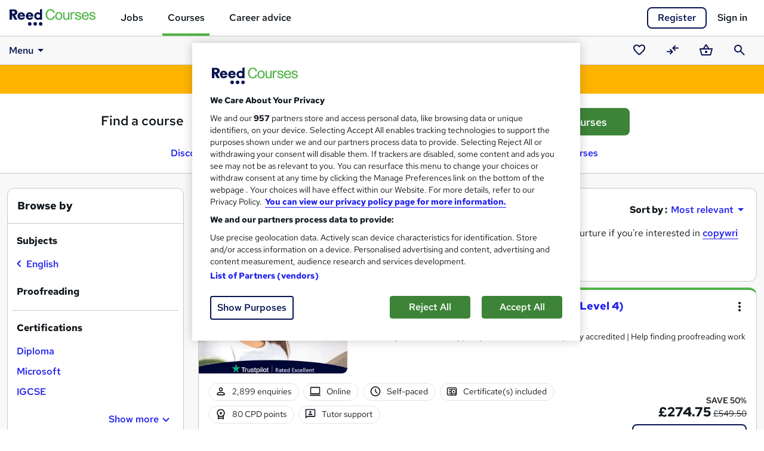

--- FILE ---
content_type: text/html; charset=utf-8
request_url: https://www.reed.co.uk/courses/proofreading?itm_source=js_job_details&itm_medium=jobseeker&itm_campaign=recommended_courses_panel&itm_content=view_proofreading_courses
body_size: 61426
content:

<!DOCTYPE HTML>
<html lang="en">
<head>
        <!-- OneTrust Cookies Consent Notice start -->
        <script type="text/javascript" src="/courses/resources/responsive/js/lib/onetrust/consent/188cee29-2336-4bd7-8d57-25bcd588dc31/OtAutoBlock.js"></script>
        <script src="/courses/resources/responsive/js/lib/onetrust/scripttemplates/otSDKStub.js" type="text/javascript" charset="UTF-8" data-domain-script="188cee29-2336-4bd7-8d57-25bcd588dc31"></script>
        <!-- OneTrust Cookies Consent Notice end -->
        <!--OneTrust setup start-->
        <script type="text/javascript">
            window.cookieConsentEnabled = true

            function OptanonWrapper() { }

            var OneTrust = {
                geolocationResponse: {
                    countryCode: 'gb'
                }
            };
        </script>
        <!-- OneTrust setup end -->
    
    <meta charset="utf-8">
    <meta name="viewport" content="width=device-width, initial-scale=1">
    <title>Proofreading Courses &amp; Training | Reed.co.uk</title>

        <meta name="description" content="Browse 388 Proofreading courses and get qualified for a job you&#x27;ll love. Advance your English career prospects with Reed Courses today."/>

    <link rel="preload" as="font" type="font/woff2" href="https://fonts.gstatic.com/s/redhattext/v13/RrQXbohi_ic6B3yVSzGBrMxQaKct.woff2" crossorigin/>
    <link rel="preload" as="font" type="font/woff2" href="https://fonts.gstatic.com/s/redhattext/v13/RrQXbohi_ic6B3yVSzGBrMxQZqctI8w.woff2" crossorigin/>

    <link rel="stylesheet" href="/courses/resources/css/main.scss.css?v=P1mq-Bw56sSSg-sPZTi8_r89sbk_X_4Mw_zpWGfp_Kg" />
    
    <!-- Le fav and touch icons -->
    <link rel="shortcut icon" href="/courses/resources/favicons/favicon.ico">
    <link rel="apple-touch-icon" sizes="180x180" href="/courses/resources/favicons/apple-touch-icon.png">
    <link rel="manifest" href="/courses/manifest.json">
    <link rel="mask-icon" href="/courses/resources/favicons/safari-pinned-tab.svg" color="#50b446">
    <meta name="msapplication-config" content="/courses/browserconfig.xml">
    <meta name="theme-color" content="#50b446">

    <!-- Open graph tags -->
    <meta property="og:title" content="Proofreading Courses &amp; Training | Reed.co.uk"/>
    <meta property="og:url" content="https://www.reed.co.uk/courses/proofreading?itm_source=js_job_details&amp;itm_medium=jobseeker&amp;itm_campaign=recommended_courses_panel&amp;itm_content=view_proofreading_courses"/>
    <meta property="og:type" content="website"/>
    <meta property="og:image" content="https://www.reed.co.uk/courses/resources/favicons/og-image.jpg">

    <meta name="twitter:card" content="summary_large_image">


    <link rel="preconnect" href="https://cdn.jsdelivr.net" crossorigin/>
    <link rel="preconnect" href="https://www.googletagmanager.com"/>
    <link rel="preconnect" href="https://www.google-analytics.com"/>
    <link rel="preconnect" href="https://ajax.googleapis.com" crossorigin/>
    <link rel="preconnect" href="https://fonts.googleapis.com"/>
    
    <script async src="https://cdn.jsdelivr.net/npm/es-module-shims@1/dist/es-module-shims.min.js" crossorigin="anonymous"></script>
        <script type="importmap">
        {
            "imports": {
                "jquery": "https://cdn.jsdelivr.net/npm/jquery@3.7.1/+esm",
                "@popperjs/core": "https://cdn.jsdelivr.net/npm/@popperjs/core@2.11.8/dist/esm/popper.min.js",
                "bootstrap": "https://cdn.jsdelivr.net/npm/bootstrap@5.3.8/dist/js/bootstrap.esm.min.js",
                "vue": "https://cdn.jsdelivr.net/npm/vue@3.5.22/dist/vue.esm-browser.prod.js"
            }
        }
        </script>
    
    <link href="/courses/resources/js-build/layout.js?v=7wxF8sACrkZYO3esAnlz2Au9g8XaH4E9vMsNcvX74lg" rel="modulepreload"></link>
    
    <script>
        var dataLayer = dataLayer || [];
    </script>

    <script>

        dataLayer.push({
            'pageTitle': 'Proofreading Courses &amp; Training | Reed.co.uk',
            'pageUrl': window.location.pathname,
            'pageCategory': 'SearchResults',
            'candidateId': '',
            'candidateLoginState': 'loggedout',
            'candidateIsVerified': null,
            'userType': '',
            'candidateEmailOptIn': '',
            'data_page_category': 'search_results',
            'correlationUniqueUserId': '0e54bd99-815f-4c01-b391-b71a0b3cf204',
            'correlationDeviceId': '93d807dc-9999-4277-bdb5-c37a0fff0e08',
            'codeType': 'net_core'
        });

        
    </script>

    
    <link href="/courses/resources/js-build/course-search.index.js?v=uXkArEdVmj7wXM-79P9c4EN-gqq4pyiaDM_mmRdWEDQ" rel="modulepreload"></link>
    <link rel="prefetch" as="style" href="/courses/resources/css/course.view.scss.css?v=DTSjs3X41f_lYfItulwQhdSMiqfQwhPevaurQ3c204c" />
    <link rel="prefetch" as="style" href="/courses/resources/css/home.index.scss.css?v=wX4zuGz5VqkskqWvmL-4t1_szsKAUrcoomDZ6joHcmY" />

            <link rel="preload" as="image" media="(max-width: 767px)" href="https://resources.reed.co.uk/courses/coursemedia/21770/6b5a1e6e-1f15-418f-b346-88720ff4edd0_cover.webp" />
            <link rel="preload" as="image" media="(min-width: 768px)" href="https://resources.reed.co.uk/courses/coursemedia/21770/6b5a1e6e-1f15-418f-b346-88720ff4edd0_cover_thumb.webp" />


    <link rel="canonical" href="https://www.reed.co.uk/courses/proofreading" />
    <link rel="next" href="/courses/proofreading?pageno=2"/>
    
    <link href="/courses/resources/css/course-search.index.scss.css?v=nlIBnQYiHFfoRwYGvbUtgGrTB4dlbhm219EGcWbqXu0" rel="stylesheet" />
    <script>
        var dataLayer = window.dataLayer || [];

        dataLayer.push({
            'siteSearchCorrectedQuery': '',
            'siteSearchTerm': 'proofreading',
            'siteSearchFrom': document.referrer,
            'siteSearchResults': 388,
            'subjectCategorySearchResults': ''
        });


                dataLayer.push({ 'searchCourseIds' : [21770,457484,396377,409411,409418] });
            
    </script>
    <script>
        var _addPage = 'https://www.reed.co.uk/courses/proofreading?itm_source=js_job_details&amp;itm_medium=jobseeker&amp;itm_campaign=recommended_courses_panel&amp;itm_content=view_proofreading_courses';
        var _addKeyword = '';
        var _addSubjectIds = [];

        var kvs = localStorage.getItem("_pdfps");
        var psegs = kvs ? JSON.parse(kvs) : [];
        window.streamampClientConfig = { "targets": { "permutive": psegs } };

        var googletag = googletag || {};
        googletag.cmd = googletag.cmd || [];
        
        googletag.cmd.push(function () { googletag.pubads().setTargeting('permutive', psegs); });
    </script>
    <script src="https://www.googletagservices.com/tag/js/gpt.js" async></script>
    
    <script type="application/ld+json">{"@type":"ItemList","@context":"http://schema.org","itemListElement":[{"@type":"ListItem","position":1,"url":"https://www.reed.co.uk/courses/proofreading-copy-editing-course-qls-level-4/21770"},{"@type":"ListItem","position":2,"url":"https://www.reed.co.uk/courses/proofreading-and-editing-diploma/457484"},{"@type":"ListItem","position":3,"url":"https://www.reed.co.uk/courses/proofreading-advanced-diploma/396377"},{"@type":"ListItem","position":4,"url":"https://www.reed.co.uk/courses/proofreading-advanced-diploma-copywriting/409411"},{"@type":"ListItem","position":5,"url":"https://www.reed.co.uk/courses/proofreading-advanced-diploma-with-copywriting-editing-english-grammar-and-ms-word/409418"},{"@type":"ListItem","position":6,"url":"https://www.reed.co.uk/courses/proofreading-advanced-diploma-with-copywriting-copy-editing-english-grammar-ms-word/409420"},{"@type":"ListItem","position":7,"url":"https://www.reed.co.uk/courses/proofreading-copy-editing/482529"},{"@type":"ListItem","position":8,"url":"https://www.reed.co.uk/courses/level-3-proofreading-proofreading/459343"},{"@type":"ListItem","position":9,"url":"https://www.reed.co.uk/courses/proofreading-proofreading-cpd-accredited/447583"},{"@type":"ListItem","position":10,"url":"https://www.reed.co.uk/courses/level-3-diploma-in-proofreading-and-creative-writing-copy-editing-cpd-accredited/507732"},{"@type":"ListItem","position":11,"url":"https://www.reed.co.uk/courses/the-complete-proofreading-course-editing-and-proofreading/450866"},{"@type":"ListItem","position":12,"url":"https://www.reed.co.uk/courses/proofreading-copy-editing-level-5-cpd-accredited/340526"},{"@type":"ListItem","position":13,"url":"https://www.reed.co.uk/courses/proofreading-fundamentals/505088"},{"@type":"ListItem","position":14,"url":"https://www.reed.co.uk/courses/revision-editing-and-proofreading-course/470456"},{"@type":"ListItem","position":15,"url":"https://www.reed.co.uk/courses/level-5-proofreading-copy-editing-creative-writing-cpd-certified/464755"},{"@type":"ListItem","position":16,"url":"https://www.reed.co.uk/courses/english-proofreading-mastery-edit-like-a-professional/518633"},{"@type":"ListItem","position":17,"url":"https://www.reed.co.uk/courses/proofreading--proofreading/398128"},{"@type":"ListItem","position":18,"url":"https://www.reed.co.uk/courses/professional-proofreading-and-copyediting/483603"},{"@type":"ListItem","position":19,"url":"https://www.reed.co.uk/courses/proofreading-proofreading-cpd-accredited/461139"},{"@type":"ListItem","position":20,"url":"https://www.reed.co.uk/courses/proofreading-copy-editing/447312"},{"@type":"ListItem","position":21,"url":"https://www.reed.co.uk/courses/proofreading-editing-diploma/416695"},{"@type":"ListItem","position":22,"url":"https://www.reed.co.uk/courses/proofreader-training/450643"},{"@type":"ListItem","position":23,"url":"https://www.reed.co.uk/courses/level-3-diploma-in-proofreading-copy-editing-grammar-style-sheets-symbols/464273"},{"@type":"ListItem","position":24,"url":"https://www.reed.co.uk/courses/proofreading-copy-editing-diploma-level-3-cpd-certified/411306"},{"@type":"ListItem","position":25,"url":"https://www.reed.co.uk/courses/proofreader-and-administrator/483681"}]}</script>
        <script type="application/ld+json">[{"@type":"BreadcrumbList","@context":"http://schema.org","itemListElement":[{"@type":"ListItem","position":1,"name":"English","item":"https://www.reed.co.uk/courses/learn-english"},{"@type":"ListItem","position":2,"name":"Proofreading","item":"https://www.reed.co.uk/courses/proofreading"}]}]</script>
    <script type="application/ld+json">{"@type":"FAQPage","@context":"http://schema.org","mainEntity":[{"@type":"Question","name":"What   Proofreading courses can I study?","acceptedAnswer":{"@type":"Answer","text":"Reed Courses advertises a large variety of  Proofreading courses which are delivered by a range of learning providers. The  Proofreading courses on offer vary in time duration and study method, with many offering tutor support. Whether you want to study for a regulated qualification, or take a  Proofreading course which provides <a href=\"/courses/proofreading/cpd\">CPD points/hours</a> or qualifications, there are a number of learning options available."}},{"@type":"Question","name":"What courses are similar to   Proofreading courses?","acceptedAnswer":{"@type":"Answer","text":"If you're looking for Proofreading courses, you might also be interested in <a href=\"/courses/learn-english\">English</a>, <a href=\"/courses/copy-editing\">Copy editing</a> and <a href=\"/courses/writing\">Writing</a>. These courses can be taken to further enhance your understanding of the subject. By having a broader understanding of the subject can help you to improve your professional or personal development."}},{"@type":"Question","name":"Does Reed Courses have courses for free?","acceptedAnswer":{"@type":"Answer","text":"Yes, Reed Courses has a wide range of free courses in a variety of subject areas. These free courses are a great way to explore a subject you're interested in without a financial commitment. You can find them by visiting the <a href=\"/courses/free\">free page</a>."}}]}</script>
    <script>
        var googletag = googletag || {};
        googletag.cmd = googletag.cmd || [];

        googletag.cmd.push(function () {
            googletag.pubads().setTargeting('Courses_Keywords', 'proofreading');
        });

        googletag.cmd.push(function () {
            googletag.defineSlot('/18274819/SearchResults_Unit1', [[160, 600], [120, 600]], 'div-gpt-ad-1530786916840-0').addService(googletag.pubads());
            googletag.pubads().enableSingleRequest();
            googletag.pubads().collapseEmptyDivs();
            googletag.enableServices();
        });

        googletag.cmd.push(function () {
            googletag.defineSlot('/18274819/SearchResults_Unit2', [[728, 90], [468, 60]], 'div-gpt-ad-1530786986930-0').addService(googletag.pubads());
            googletag.pubads().enableSingleRequest();
            googletag.pubads().collapseEmptyDivs();
            googletag.enableServices();
        });
    </script>

    
        <script type="text/plain" class="optanon-category-C0002">
            (function (h, o, t, j, a, r) {
                h.hj = h.hj ||
                    function () {
                        (h.hj.q = h.hj.q || []).push(arguments)
                    };
                h._hjSettings = { hjid: 162702, hjsv: 5 };
                a = o.getElementsByTagName('head')[0];
                r = o.createElement('script');
                r.async = 1;
                r.src = t + h._hjSettings.hjid + j + h._hjSettings.hjsv;
                a.appendChild(r);
            })(window, document, '//static.hotjar.com/c/hotjar-', '.js?sv=');
        </script>
    
        <!-- Braze -->
        <script type="text/plain" class="optanon-category-C0004">
            +function(a,p,P,b,y){a.appboy={};a.appboyQueue=[];for(var s="DeviceProperties Card Card.prototype.dismissCard Card.prototype.removeAllSubscriptions Card.prototype.removeSubscription Card.prototype.subscribeToClickedEvent Card.prototype.subscribeToDismissedEvent Banner CaptionedImage ClassicCard ControlCard ContentCards ContentCards.prototype.getUnviewedCardCount Feed Feed.prototype.getUnreadCardCount ControlMessage InAppMessage InAppMessage.SlideFrom InAppMessage.ClickAction InAppMessage.DismissType InAppMessage.OpenTarget InAppMessage.ImageStyle InAppMessage.Orientation InAppMessage.TextAlignment InAppMessage.CropType InAppMessage.prototype.closeMessage InAppMessage.prototype.removeAllSubscriptions InAppMessage.prototype.removeSubscription InAppMessage.prototype.subscribeToClickedEvent InAppMessage.prototype.subscribeToDismissedEvent FullScreenMessage ModalMessage HtmlMessage SlideUpMessage User User.Genders User.NotificationSubscriptionTypes User.prototype.addAlias User.prototype.addToCustomAttributeArray User.prototype.getUserId User.prototype.incrementCustomUserAttribute User.prototype.removeFromCustomAttributeArray User.prototype.setAvatarImageUrl User.prototype.setCountry User.prototype.setCustomLocationAttribute User.prototype.setCustomUserAttribute User.prototype.setDateOfBirth User.prototype.setEmail User.prototype.setEmailNotificationSubscriptionType User.prototype.setFirstName User.prototype.setGender User.prototype.setHomeCity User.prototype.setLanguage User.prototype.setLastKnownLocation User.prototype.setLastName User.prototype.setPhoneNumber User.prototype.setPushNotificationSubscriptionType InAppMessageButton InAppMessageButton.prototype.removeAllSubscriptions InAppMessageButton.prototype.removeSubscription InAppMessageButton.prototype.subscribeToClickedEvent display display.automaticallyShowNewInAppMessages display.destroyFeed display.hideContentCards display.showContentCards display.showFeed display.showInAppMessage display.toggleContentCards display.toggleFeed changeUser destroy getDeviceId initialize isPushBlocked isPushGranted isPushPermissionGranted isPushSupported logCardClick logCardDismissal logCardImpressions logContentCardsDisplayed logCustomEvent logFeedDisplayed logInAppMessageButtonClick logInAppMessageClick logInAppMessageHtmlClick logInAppMessageImpression logPurchase openSession registerAppboyPushMessages removeAllSubscriptions removeSubscription requestContentCardsRefresh requestFeedRefresh requestImmediateDataFlush resumeWebTracking setLogger stopWebTracking subscribeToContentCardsUpdates subscribeToFeedUpdates subscribeToInAppMessage subscribeToNewInAppMessages toggleAppboyLogging trackLocation unregisterAppboyPushMessages wipeData".split(" "),i=0;i<s.length;i++){for(var m=s[i],k=a.appboy,l=m.split("."),j=0;j<l.length-1;j++)k=k[l[j]];k[l[j]]=(new Function("return function "+m.replace(/\./g,"_")+"(){window.appboyQueue.push(arguments); return true}"))()}window.appboy.getCachedContentCards=function(){return new window.appboy.ContentCards};window.appboy.getCachedFeed=function(){return new window.appboy.Feed};window.appboy.getUser=function(){return new window.appboy.User};(y=p.createElement(P)).type='text/javascript';
                y.src='https://js.appboycdn.com/web-sdk/3.2/appboy.min.js';
                y.async=1;(b=p.getElementsByTagName(P)[0]).parentNode.insertBefore(y,b)
            }(window,document,'script');

            var options = {
                baseUrl: 'https://sdk.fra-01.braze.eu',
                manageServiceWorkerExternally: true
            };


            appboy.initialize('20705c3f-0f6e-4a46-9696-871849d8388b', options);


            appboy.display.automaticallyShowNewInAppMessages();
            appboy.openSession();

        </script>

    <!-- Google Tag Manager -->
    <script>
        (function (w, d, s, l, i) {
            w[l] = w[l] || [];
            w[l].push({ 'gtm.start': new Date().getTime(), event: 'gtm.js' });
            var f = d.getElementsByTagName(s)[0],
                j = d.createElement(s),
                dl = l != 'dataLayer' ? '&l=' + l : '';
            j.setAttributeNode(d.createAttribute('data-ot-ignore'));
            j.async = true;
            j.src = '//www.googletagmanager.com/gtm.js?id=' + i + dl;
            f.parentNode.insertBefore(j, f);
        })(window, document, 'script', 'dataLayer', 'GTM-WLBB');
    </script>
    <!-- End Google Tag Manager -->
</head>

<body>
    <!-- Google Tag Manager No Script -->
    <noscript>
        <iframe src="//www.googletagmanager.com/ns.html?id=GTM-WLBB" height="0" width="0" style="display:none;visibility:hidden" title="Google tagmanager"></iframe>
    </noscript>
    <!-- End Google Tag Manager No Script -->
    <!-- AWIN -->
    <script type="text/plain" class="optanon-category-C0002">
        var queryString = window.location.search;
        var urlParams = new URLSearchParams(queryString);
        var awinQueryString = urlParams.get("awc");
        var xhr = new XMLHttpRequest();
        if (awinQueryString) {
            xhr.open('POST', '/courses/home/createawincookie', true);
            xhr.setRequestHeader('Content-Type', 'application/x-www-form-urlencoded');
            xhr.send('awinQueryString=' + encodeURIComponent(awinQueryString));
        }
    </script>
    <!-- End AWIN -->
    
    <div id="site-wrapper">
        <a href="#main" class="skip-nav">Skip to content</a>
        <div id="site-canvas">
            <header id="mainHeader">
                <div id="site-menu" tabindex="-1">
                    <button id="navCloseBtn" v-on:click="toggleSideNav" aria-label="Close navigation">&times;</button>
                    <ul class="site-menu">
                        <li class="jobs tld">
                            <a href="/" title="Jobs" class="gtmNavMenu">Jobs</a>
                        </li>
                        <li class="courses tld">
                            <a href="/courses/" title="Courses" class="gtmNavMenu"><strong>Courses</strong></a>
                        </li>
                        <li class="career-advice tld">
                            <a href="/career-advice" title="Career advice" class="gtmNavMenu">Career advice</a>
                        </li>
                        <li class="gft">
                            <p class="gift">Looking for a gift?</p>
                            <a href="/courses/gift-vouchers" title="giftVoucher" class="gtmNavMenu"><strong>Buy a gift voucher</strong></a>
                        </li>
                    </ul>
                </div>
                <div id="overlay" class="overlay" v-on:click="hideSideNav"></div>

                <nav aria-label="Main navigation">
                    <div id="navbar" class="navbar navbar-light">
                            <div class="navbar-wrap">
                                <div class="container-fluid clearfix">
                                    <div class="container-max-width clearfix">
                                        <button id="menu-icon" v-on:click="toggleSideNav" aria-label="Open navigation">
                                            <svg class="reed-icon-md icon-menu"><use href="#menu"></use></svg>
                                        </button>
                                        <div id="mainNav">
                                            <div id="navBrand">
                                                <a href="/courses/" class="navbar-brand" title="Reed.co.uk" aria-label="Reed.co.uk"
                                                   onclick="dataLayer.push({ 'event': 'gtmClick', 'data_page_component': 'top_navigation', 'data_element': 'courses_logo' });">
                                                        <svg class="reed-icon-md icon-reed-courses"><use href="#reed_courses"></use></svg>
                                                </a>
                                            </div>
                                            <div id="mainMenu">
                                                <ul class="nav navbar-nav">
                                                    <li class="nav-item">
                                                        <a href="/" class="nav-link" data-page-component="top_navigation" data-element="jobs">Jobs</a>
                                                    </li>
                                                    <li class="nav-item active">
                                                        <a href="/courses/" class="nav-link" data-page-component="top_navigation" data-element="courses">Courses</a>
                                                    </li>
                                                    <li class="nav-item">
                                                        <a href="/career-advice/" class="nav-link" data-page-component="top_navigation" data-element="career_advice">Career advice</a>
                                                    </li>
                                                </ul>
                                            </div>
                                        </div>
                                        <div id="accountHeader" class="dropdown-container">
                                                <div id="signInRegister" class="clearfix">
                                                    <a href="/courses/account/signin?returnUrl=/courses/proofreading&amp;register=true" id="headerRegister" rel="nofollow" data-qa="headerRegisterLink" data-page-component="top_navigation" data-element="register" class="btn btn-secondary btn-register" >Register</a>
                                                    <a href="/courses/account/signin?returnUrl=/courses/proofreading" id="headerSignIn" rel="nofollow" data-qa="headerSignInLink" data-page-component="top_navigation" data-element="sign_in" class="btn-navbar-signin">Sign in</a>
                                                </div>
                                        </div>
                                    </div>
                                </div>
                            </div>
                                <div id="subNav" :style="{ position: (scrolledTop ? 'relative' : 'fixed'), top: (scrolledTop ? 0 : subNavTop) }">
                                    <div id="subNavBg"></div>
                                    <div class="container-fluid clearfix">
                                        <div class="container-max-width clearfix">
                                            <div v-click-outside="closeOpenDropdowns">
                                                


<nav id="navbarMegaNav" aria-label="Dropdown" v-click-outside="mn_closeAllMenus">
	<div class="dropdown ps-3 ps-md-0" v-on:keydown.left.exact.prevent="mn_closeMenu($event, true)">

		<a id="navbarMegaNav_tRoot" class="dropdown-item" role="button" data-bs-toggle="dropdown" data-bs-auto-close="false"
		   aria-haspopup="true" aria-expanded="false" aria-controls="navbarMegaNav_mRoot" href="#">
			Menu<svg class="reed-icon-md icon-arrow-drop-down"><use href="#arrow_drop_down"></use></svg>
		</a>
		<div id="navbarMegaNav_mRoot" class="dropdown-menu" role="menu" aria-label="Dropdown">
			<div class="mn-flex-menu">
				<ul class="mn-flex-body">

					<li class="dropend">
						

<a class="dropdown-item mn-toggle" role="menuitem button" aria-haspopup="true" aria-expanded="false"
   aria-controls="navbarMegaNav_mExplore" href="/courses/all" 
   
   v-on:click.prevent="mn_toggleMenu" v-on:keydown.right.exact.prevent="mn_openMenu($event, true)">
    Explore courses
    <svg class="reed-icon-md icon-chevron-right"><use href="#chevron_right"></use></svg>
</a>
<a class="mn-toggle-hidden" aria-hidden="true" role="button" tabindex="-1" data-bs-toggle="dropdown" data-bs-auto-close="false" href="#">Open sub-menu</a>
						<div id="navbarMegaNav_mExplore" class="dropdown-menu" role="menu" aria-label="Explore courses">
							<div class="mn-flex-menu">
								
<ul class="mn-flex-header">
    <li class="mn-backlink-container">
        <a class="dropdown-item mn-backlink" role="menuitem button" href="#"
           v-on:keydown.enter.exact.prevent="mn_closeMenu($event, true)" v-on:click.prevent="mn_closeMenu($event, true)">
            <svg class="reed-icon-md icon-chevron-left"><use href="#chevron_left"></use></svg>
            Back
        </a>
    </li>
    <li><label class="dropdown-header">Explore courses</label></li>
</ul>
								<ul class="mn-flex-body">
									<li><a class="dropdown-item" role="menuitem" href="/courses/featured">Featured courses</a></li>
									<li><a class="dropdown-item" role="menuitem" href="/courses/trending">Trending courses</a></li>
									<li><a class="dropdown-item" role="menuitem" href="/courses/free">Free courses</a></li>
									<li><a class="dropdown-item" role="menuitem" href="/courses/online">Online courses</a></li>
								</ul>
							</div>
						</div>
					</li>

                    <li class="dropend">
	                    

<a class="dropdown-item mn-toggle" role="menuitem button" aria-haspopup="true" aria-expanded="false"
   aria-controls="navbarMegaNav_mSubjects" href="/courses/directory" 
   
   v-on:click.prevent="mn_toggleMenu" v-on:keydown.right.exact.prevent="mn_openMenu($event, true)">
    Subjects
    <svg class="reed-icon-md icon-chevron-right"><use href="#chevron_right"></use></svg>
</a>
<a class="mn-toggle-hidden" aria-hidden="true" role="button" tabindex="-1" data-bs-toggle="dropdown" data-bs-auto-close="false" href="#">Open sub-menu</a>
                        <div id="navbarMegaNav_mSubjects" class="dropdown-menu" role="menu" aria-label="Subjects" data-mn-load-subjects="true">
	                        <div class="mn-flex-menu">
		                        
<ul class="mn-flex-header">
    <li class="mn-backlink-container">
        <a class="dropdown-item mn-backlink" role="menuitem button" href="#"
           v-on:keydown.enter.exact.prevent="mn_closeMenu($event, true)" v-on:click.prevent="mn_closeMenu($event, true)">
            <svg class="reed-icon-md icon-chevron-left"><use href="#chevron_left"></use></svg>
            Back
        </a>
    </li>
    <li><label class="dropdown-header">Subjects</label></li>
</ul>
		                        <ul class="mn-flex-body">
					                        <li class="dropend">
						                        

<a class="dropdown-item mn-toggle" role="menuitem button" aria-haspopup="true" aria-expanded="false"
   aria-controls="navbarMegaNav_ms966" href="/courses/accounting-and-finance" data-page-component="sub_navigation" data-element="Accounting and finance" data-subject-id="966"
   
   v-on:click.prevent="mn_toggleMenu" v-on:keydown.right.exact.prevent="mn_openMenu($event, true)">
    Accounting and finance
    <svg class="reed-icon-md icon-chevron-right"><use href="#chevron_right"></use></svg>
</a>
<a class="mn-toggle-hidden" aria-hidden="true" role="button" tabindex="-1" data-bs-toggle="dropdown" data-bs-auto-close="false" href="#">Open sub-menu</a>

						                        <div id="navbarMegaNav_ms966" class="dropdown-menu" role="menu" aria-label="Accounting and finance subjects">
							                        <mega-nav-subject-menu id-prefix="navbarMegaNav" v-bind:parent-subject="mn_subjects ? mn_subjects.find(s => s.subjectId === 966) : null"></mega-nav-subject-menu>
						                        </div>
					                        </li>
					                        <li class="dropend">
						                        

<a class="dropdown-item mn-toggle" role="menuitem button" aria-haspopup="true" aria-expanded="false"
   aria-controls="navbarMegaNav_ms2" href="/courses/administration" data-page-component="sub_navigation" data-element="Administration" data-subject-id="2"
   
   v-on:click.prevent="mn_toggleMenu" v-on:keydown.right.exact.prevent="mn_openMenu($event, true)">
    Administration
    <svg class="reed-icon-md icon-chevron-right"><use href="#chevron_right"></use></svg>
</a>
<a class="mn-toggle-hidden" aria-hidden="true" role="button" tabindex="-1" data-bs-toggle="dropdown" data-bs-auto-close="false" href="#">Open sub-menu</a>

						                        <div id="navbarMegaNav_ms2" class="dropdown-menu" role="menu" aria-label="Administration subjects">
							                        <mega-nav-subject-menu id-prefix="navbarMegaNav" v-bind:parent-subject="mn_subjects ? mn_subjects.find(s => s.subjectId === 2) : null"></mega-nav-subject-menu>
						                        </div>
					                        </li>
					                        <li class="dropend">
						                        

<a class="dropdown-item mn-toggle" role="menuitem button" aria-haspopup="true" aria-expanded="false"
   aria-controls="navbarMegaNav_ms3" href="/courses/agricultural-science" data-page-component="sub_navigation" data-element="Agricultural science" data-subject-id="3"
   
   v-on:click.prevent="mn_toggleMenu" v-on:keydown.right.exact.prevent="mn_openMenu($event, true)">
    Agricultural science
    <svg class="reed-icon-md icon-chevron-right"><use href="#chevron_right"></use></svg>
</a>
<a class="mn-toggle-hidden" aria-hidden="true" role="button" tabindex="-1" data-bs-toggle="dropdown" data-bs-auto-close="false" href="#">Open sub-menu</a>

						                        <div id="navbarMegaNav_ms3" class="dropdown-menu" role="menu" aria-label="Agricultural science subjects">
							                        <mega-nav-subject-menu id-prefix="navbarMegaNav" v-bind:parent-subject="mn_subjects ? mn_subjects.find(s => s.subjectId === 3) : null"></mega-nav-subject-menu>
						                        </div>
					                        </li>
					                        <li class="dropend">
						                        

<a class="dropdown-item mn-toggle" role="menuitem button" aria-haspopup="true" aria-expanded="false"
   aria-controls="navbarMegaNav_ms4" href="/courses/animal-care" data-page-component="sub_navigation" data-element="Animal care" data-subject-id="4"
   
   v-on:click.prevent="mn_toggleMenu" v-on:keydown.right.exact.prevent="mn_openMenu($event, true)">
    Animal care
    <svg class="reed-icon-md icon-chevron-right"><use href="#chevron_right"></use></svg>
</a>
<a class="mn-toggle-hidden" aria-hidden="true" role="button" tabindex="-1" data-bs-toggle="dropdown" data-bs-auto-close="false" href="#">Open sub-menu</a>

						                        <div id="navbarMegaNav_ms4" class="dropdown-menu" role="menu" aria-label="Animal care subjects">
							                        <mega-nav-subject-menu id-prefix="navbarMegaNav" v-bind:parent-subject="mn_subjects ? mn_subjects.find(s => s.subjectId === 4) : null"></mega-nav-subject-menu>
						                        </div>
					                        </li>
					                        <li class="dropend">
						                        

<a class="dropdown-item mn-toggle" role="menuitem button" aria-haspopup="true" aria-expanded="false"
   aria-controls="navbarMegaNav_ms5" href="/courses/archaeology" data-page-component="sub_navigation" data-element="Archaeology" data-subject-id="5"
   
   v-on:click.prevent="mn_toggleMenu" v-on:keydown.right.exact.prevent="mn_openMenu($event, true)">
    Archaeology
    <svg class="reed-icon-md icon-chevron-right"><use href="#chevron_right"></use></svg>
</a>
<a class="mn-toggle-hidden" aria-hidden="true" role="button" tabindex="-1" data-bs-toggle="dropdown" data-bs-auto-close="false" href="#">Open sub-menu</a>

						                        <div id="navbarMegaNav_ms5" class="dropdown-menu" role="menu" aria-label="Archaeology subjects">
							                        <mega-nav-subject-menu id-prefix="navbarMegaNav" v-bind:parent-subject="mn_subjects ? mn_subjects.find(s => s.subjectId === 5) : null"></mega-nav-subject-menu>
						                        </div>
					                        </li>
					                        <li class="dropend">
						                        

<a class="dropdown-item mn-toggle" role="menuitem button" aria-haspopup="true" aria-expanded="false"
   aria-controls="navbarMegaNav_ms970" href="/courses/art-humanities" data-page-component="sub_navigation" data-element="Art and humanities" data-subject-id="970"
   
   v-on:click.prevent="mn_toggleMenu" v-on:keydown.right.exact.prevent="mn_openMenu($event, true)">
    Art and humanities
    <svg class="reed-icon-md icon-chevron-right"><use href="#chevron_right"></use></svg>
</a>
<a class="mn-toggle-hidden" aria-hidden="true" role="button" tabindex="-1" data-bs-toggle="dropdown" data-bs-auto-close="false" href="#">Open sub-menu</a>

						                        <div id="navbarMegaNav_ms970" class="dropdown-menu" role="menu" aria-label="Art and humanities subjects">
							                        <mega-nav-subject-menu id-prefix="navbarMegaNav" v-bind:parent-subject="mn_subjects ? mn_subjects.find(s => s.subjectId === 970) : null"></mega-nav-subject-menu>
						                        </div>
					                        </li>
					                        <li class="dropend">
						                        

<a class="dropdown-item mn-toggle" role="menuitem button" aria-haspopup="true" aria-expanded="false"
   aria-controls="navbarMegaNav_ms8" href="/courses/biology" data-page-component="sub_navigation" data-element="Biology" data-subject-id="8"
   
   v-on:click.prevent="mn_toggleMenu" v-on:keydown.right.exact.prevent="mn_openMenu($event, true)">
    Biology
    <svg class="reed-icon-md icon-chevron-right"><use href="#chevron_right"></use></svg>
</a>
<a class="mn-toggle-hidden" aria-hidden="true" role="button" tabindex="-1" data-bs-toggle="dropdown" data-bs-auto-close="false" href="#">Open sub-menu</a>

						                        <div id="navbarMegaNav_ms8" class="dropdown-menu" role="menu" aria-label="Biology subjects">
							                        <mega-nav-subject-menu id-prefix="navbarMegaNav" v-bind:parent-subject="mn_subjects ? mn_subjects.find(s => s.subjectId === 8) : null"></mega-nav-subject-menu>
						                        </div>
					                        </li>
					                        <li class="dropend">
						                        

<a class="dropdown-item mn-toggle" role="menuitem button" aria-haspopup="true" aria-expanded="false"
   aria-controls="navbarMegaNav_ms9" href="/courses/business" data-page-component="sub_navigation" data-element="Business" data-subject-id="9"
   
   v-on:click.prevent="mn_toggleMenu" v-on:keydown.right.exact.prevent="mn_openMenu($event, true)">
    Business
    <svg class="reed-icon-md icon-chevron-right"><use href="#chevron_right"></use></svg>
</a>
<a class="mn-toggle-hidden" aria-hidden="true" role="button" tabindex="-1" data-bs-toggle="dropdown" data-bs-auto-close="false" href="#">Open sub-menu</a>

						                        <div id="navbarMegaNav_ms9" class="dropdown-menu" role="menu" aria-label="Business subjects">
							                        <mega-nav-subject-menu id-prefix="navbarMegaNav" v-bind:parent-subject="mn_subjects ? mn_subjects.find(s => s.subjectId === 9) : null"></mega-nav-subject-menu>
						                        </div>
					                        </li>
					                        <li class="dropend">
						                        

<a class="dropdown-item mn-toggle" role="menuitem button" aria-haspopup="true" aria-expanded="false"
   aria-controls="navbarMegaNav_ms257" href="/courses/care-training" data-page-component="sub_navigation" data-element="Care" data-subject-id="257"
   
   v-on:click.prevent="mn_toggleMenu" v-on:keydown.right.exact.prevent="mn_openMenu($event, true)">
    Care
    <svg class="reed-icon-md icon-chevron-right"><use href="#chevron_right"></use></svg>
</a>
<a class="mn-toggle-hidden" aria-hidden="true" role="button" tabindex="-1" data-bs-toggle="dropdown" data-bs-auto-close="false" href="#">Open sub-menu</a>

						                        <div id="navbarMegaNav_ms257" class="dropdown-menu" role="menu" aria-label="Care subjects">
							                        <mega-nav-subject-menu id-prefix="navbarMegaNav" v-bind:parent-subject="mn_subjects ? mn_subjects.find(s => s.subjectId === 257) : null"></mega-nav-subject-menu>
						                        </div>
					                        </li>
					                        <li class="dropend">
						                        

<a class="dropdown-item mn-toggle" role="menuitem button" aria-haspopup="true" aria-expanded="false"
   aria-controls="navbarMegaNav_ms31" href="/courses/career-progression" data-page-component="sub_navigation" data-element="Career progression" data-subject-id="31"
   
   v-on:click.prevent="mn_toggleMenu" v-on:keydown.right.exact.prevent="mn_openMenu($event, true)">
    Career progression
    <svg class="reed-icon-md icon-chevron-right"><use href="#chevron_right"></use></svg>
</a>
<a class="mn-toggle-hidden" aria-hidden="true" role="button" tabindex="-1" data-bs-toggle="dropdown" data-bs-auto-close="false" href="#">Open sub-menu</a>

						                        <div id="navbarMegaNav_ms31" class="dropdown-menu" role="menu" aria-label="Career progression subjects">
							                        <mega-nav-subject-menu id-prefix="navbarMegaNav" v-bind:parent-subject="mn_subjects ? mn_subjects.find(s => s.subjectId === 31) : null"></mega-nav-subject-menu>
						                        </div>
					                        </li>
					                        <li class="dropend">
						                        

<a class="dropdown-item mn-toggle" role="menuitem button" aria-haspopup="true" aria-expanded="false"
   aria-controls="navbarMegaNav_ms10" href="/courses/chemistry" data-page-component="sub_navigation" data-element="Chemistry" data-subject-id="10"
   
   v-on:click.prevent="mn_toggleMenu" v-on:keydown.right.exact.prevent="mn_openMenu($event, true)">
    Chemistry
    <svg class="reed-icon-md icon-chevron-right"><use href="#chevron_right"></use></svg>
</a>
<a class="mn-toggle-hidden" aria-hidden="true" role="button" tabindex="-1" data-bs-toggle="dropdown" data-bs-auto-close="false" href="#">Open sub-menu</a>

						                        <div id="navbarMegaNav_ms10" class="dropdown-menu" role="menu" aria-label="Chemistry subjects">
							                        <mega-nav-subject-menu id-prefix="navbarMegaNav" v-bind:parent-subject="mn_subjects ? mn_subjects.find(s => s.subjectId === 10) : null"></mega-nav-subject-menu>
						                        </div>
					                        </li>
					                        <li class="dropend">
						                        

<a class="dropdown-item mn-toggle" role="menuitem button" aria-haspopup="true" aria-expanded="false"
   aria-controls="navbarMegaNav_ms609" href="/courses/childcare" data-page-component="sub_navigation" data-element="Childcare" data-subject-id="609"
   
   v-on:click.prevent="mn_toggleMenu" v-on:keydown.right.exact.prevent="mn_openMenu($event, true)">
    Childcare
    <svg class="reed-icon-md icon-chevron-right"><use href="#chevron_right"></use></svg>
</a>
<a class="mn-toggle-hidden" aria-hidden="true" role="button" tabindex="-1" data-bs-toggle="dropdown" data-bs-auto-close="false" href="#">Open sub-menu</a>

						                        <div id="navbarMegaNav_ms609" class="dropdown-menu" role="menu" aria-label="Childcare subjects">
							                        <mega-nav-subject-menu id-prefix="navbarMegaNav" v-bind:parent-subject="mn_subjects ? mn_subjects.find(s => s.subjectId === 609) : null"></mega-nav-subject-menu>
						                        </div>
					                        </li>
					                        <li class="dropend">
						                        

<a class="dropdown-item mn-toggle" role="menuitem button" aria-haspopup="true" aria-expanded="false"
   aria-controls="navbarMegaNav_ms300" href="/courses/learn-coding" data-page-component="sub_navigation" data-element="Coding" data-subject-id="300"
   
   v-on:click.prevent="mn_toggleMenu" v-on:keydown.right.exact.prevent="mn_openMenu($event, true)">
    Coding
    <svg class="reed-icon-md icon-chevron-right"><use href="#chevron_right"></use></svg>
</a>
<a class="mn-toggle-hidden" aria-hidden="true" role="button" tabindex="-1" data-bs-toggle="dropdown" data-bs-auto-close="false" href="#">Open sub-menu</a>

						                        <div id="navbarMegaNav_ms300" class="dropdown-menu" role="menu" aria-label="Coding subjects">
							                        <mega-nav-subject-menu id-prefix="navbarMegaNav" v-bind:parent-subject="mn_subjects ? mn_subjects.find(s => s.subjectId === 300) : null"></mega-nav-subject-menu>
						                        </div>
					                        </li>
					                        <li class="dropend">
						                        

<a class="dropdown-item mn-toggle" role="menuitem button" aria-haspopup="true" aria-expanded="false"
   aria-controls="navbarMegaNav_ms11" href="/courses/construction-training" data-page-component="sub_navigation" data-element="Construction" data-subject-id="11"
   
   v-on:click.prevent="mn_toggleMenu" v-on:keydown.right.exact.prevent="mn_openMenu($event, true)">
    Construction
    <svg class="reed-icon-md icon-chevron-right"><use href="#chevron_right"></use></svg>
</a>
<a class="mn-toggle-hidden" aria-hidden="true" role="button" tabindex="-1" data-bs-toggle="dropdown" data-bs-auto-close="false" href="#">Open sub-menu</a>

						                        <div id="navbarMegaNav_ms11" class="dropdown-menu" role="menu" aria-label="Construction subjects">
							                        <mega-nav-subject-menu id-prefix="navbarMegaNav" v-bind:parent-subject="mn_subjects ? mn_subjects.find(s => s.subjectId === 11) : null"></mega-nav-subject-menu>
						                        </div>
					                        </li>
					                        <li class="dropend">
						                        

<a class="dropdown-item mn-toggle" role="menuitem button" aria-haspopup="true" aria-expanded="false"
   aria-controls="navbarMegaNav_ms13" href="/courses/design" data-page-component="sub_navigation" data-element="Design" data-subject-id="13"
   
   v-on:click.prevent="mn_toggleMenu" v-on:keydown.right.exact.prevent="mn_openMenu($event, true)">
    Design
    <svg class="reed-icon-md icon-chevron-right"><use href="#chevron_right"></use></svg>
</a>
<a class="mn-toggle-hidden" aria-hidden="true" role="button" tabindex="-1" data-bs-toggle="dropdown" data-bs-auto-close="false" href="#">Open sub-menu</a>

						                        <div id="navbarMegaNav_ms13" class="dropdown-menu" role="menu" aria-label="Design subjects">
							                        <mega-nav-subject-menu id-prefix="navbarMegaNav" v-bind:parent-subject="mn_subjects ? mn_subjects.find(s => s.subjectId === 13) : null"></mega-nav-subject-menu>
						                        </div>
					                        </li>
					                        <li class="dropend">
						                        

<a class="dropdown-item mn-toggle" role="menuitem button" aria-haspopup="true" aria-expanded="false"
   aria-controls="navbarMegaNav_ms14" href="/courses/driving" data-page-component="sub_navigation" data-element="Driving" data-subject-id="14"
   
   v-on:click.prevent="mn_toggleMenu" v-on:keydown.right.exact.prevent="mn_openMenu($event, true)">
    Driving
    <svg class="reed-icon-md icon-chevron-right"><use href="#chevron_right"></use></svg>
</a>
<a class="mn-toggle-hidden" aria-hidden="true" role="button" tabindex="-1" data-bs-toggle="dropdown" data-bs-auto-close="false" href="#">Open sub-menu</a>

						                        <div id="navbarMegaNav_ms14" class="dropdown-menu" role="menu" aria-label="Driving subjects">
							                        <mega-nav-subject-menu id-prefix="navbarMegaNav" v-bind:parent-subject="mn_subjects ? mn_subjects.find(s => s.subjectId === 14) : null"></mega-nav-subject-menu>
						                        </div>
					                        </li>
					                        <li class="dropend">
						                        

<a class="dropdown-item mn-toggle" role="menuitem button" aria-haspopup="true" aria-expanded="false"
   aria-controls="navbarMegaNav_ms15" href="/courses/ecology" data-page-component="sub_navigation" data-element="Ecology" data-subject-id="15"
   
   v-on:click.prevent="mn_toggleMenu" v-on:keydown.right.exact.prevent="mn_openMenu($event, true)">
    Ecology
    <svg class="reed-icon-md icon-chevron-right"><use href="#chevron_right"></use></svg>
</a>
<a class="mn-toggle-hidden" aria-hidden="true" role="button" tabindex="-1" data-bs-toggle="dropdown" data-bs-auto-close="false" href="#">Open sub-menu</a>

						                        <div id="navbarMegaNav_ms15" class="dropdown-menu" role="menu" aria-label="Ecology subjects">
							                        <mega-nav-subject-menu id-prefix="navbarMegaNav" v-bind:parent-subject="mn_subjects ? mn_subjects.find(s => s.subjectId === 15) : null"></mega-nav-subject-menu>
						                        </div>
					                        </li>
					                        <li class="dropend">
						                        

<a class="dropdown-item mn-toggle" role="menuitem button" aria-haspopup="true" aria-expanded="false"
   aria-controls="navbarMegaNav_ms18" href="/courses/energy" data-page-component="sub_navigation" data-element="Energy" data-subject-id="18"
   
   v-on:click.prevent="mn_toggleMenu" v-on:keydown.right.exact.prevent="mn_openMenu($event, true)">
    Energy
    <svg class="reed-icon-md icon-chevron-right"><use href="#chevron_right"></use></svg>
</a>
<a class="mn-toggle-hidden" aria-hidden="true" role="button" tabindex="-1" data-bs-toggle="dropdown" data-bs-auto-close="false" href="#">Open sub-menu</a>

						                        <div id="navbarMegaNav_ms18" class="dropdown-menu" role="menu" aria-label="Energy subjects">
							                        <mega-nav-subject-menu id-prefix="navbarMegaNav" v-bind:parent-subject="mn_subjects ? mn_subjects.find(s => s.subjectId === 18) : null"></mega-nav-subject-menu>
						                        </div>
					                        </li>
					                        <li class="dropend">
						                        

<a class="dropdown-item mn-toggle" role="menuitem button" aria-haspopup="true" aria-expanded="false"
   aria-controls="navbarMegaNav_ms17" href="/courses/engineering" data-page-component="sub_navigation" data-element="Engineering" data-subject-id="17"
   
   v-on:click.prevent="mn_toggleMenu" v-on:keydown.right.exact.prevent="mn_openMenu($event, true)">
    Engineering
    <svg class="reed-icon-md icon-chevron-right"><use href="#chevron_right"></use></svg>
</a>
<a class="mn-toggle-hidden" aria-hidden="true" role="button" tabindex="-1" data-bs-toggle="dropdown" data-bs-auto-close="false" href="#">Open sub-menu</a>

						                        <div id="navbarMegaNav_ms17" class="dropdown-menu" role="menu" aria-label="Engineering subjects">
							                        <mega-nav-subject-menu id-prefix="navbarMegaNav" v-bind:parent-subject="mn_subjects ? mn_subjects.find(s => s.subjectId === 17) : null"></mega-nav-subject-menu>
						                        </div>
					                        </li>
					                        <li class="dropend">
						                        

<a class="dropdown-item mn-toggle" role="menuitem button" aria-haspopup="true" aria-expanded="false"
   aria-controls="navbarMegaNav_ms19" href="/courses/learn-english" data-page-component="sub_navigation" data-element="English" data-subject-id="19"
   
   v-on:click.prevent="mn_toggleMenu" v-on:keydown.right.exact.prevent="mn_openMenu($event, true)">
    English
    <svg class="reed-icon-md icon-chevron-right"><use href="#chevron_right"></use></svg>
</a>
<a class="mn-toggle-hidden" aria-hidden="true" role="button" tabindex="-1" data-bs-toggle="dropdown" data-bs-auto-close="false" href="#">Open sub-menu</a>

						                        <div id="navbarMegaNav_ms19" class="dropdown-menu" role="menu" aria-label="English subjects">
							                        <mega-nav-subject-menu id-prefix="navbarMegaNav" v-bind:parent-subject="mn_subjects ? mn_subjects.find(s => s.subjectId === 19) : null"></mega-nav-subject-menu>
						                        </div>
					                        </li>
					                        <li class="dropend">
						                        

<a class="dropdown-item mn-toggle" role="menuitem button" aria-haspopup="true" aria-expanded="false"
   aria-controls="navbarMegaNav_ms7" href="/courses/fashion-beauty" data-page-component="sub_navigation" data-element="Fashion and beauty" data-subject-id="7"
   
   v-on:click.prevent="mn_toggleMenu" v-on:keydown.right.exact.prevent="mn_openMenu($event, true)">
    Fashion and beauty
    <svg class="reed-icon-md icon-chevron-right"><use href="#chevron_right"></use></svg>
</a>
<a class="mn-toggle-hidden" aria-hidden="true" role="button" tabindex="-1" data-bs-toggle="dropdown" data-bs-auto-close="false" href="#">Open sub-menu</a>

						                        <div id="navbarMegaNav_ms7" class="dropdown-menu" role="menu" aria-label="Fashion and beauty subjects">
							                        <mega-nav-subject-menu id-prefix="navbarMegaNav" v-bind:parent-subject="mn_subjects ? mn_subjects.find(s => s.subjectId === 7) : null"></mega-nav-subject-menu>
						                        </div>
					                        </li>
					                        <li class="dropend">
						                        

<a class="dropdown-item mn-toggle" role="menuitem button" aria-haspopup="true" aria-expanded="false"
   aria-controls="navbarMegaNav_ms968" href="/courses/fitness" data-page-component="sub_navigation" data-element="Fitness" data-subject-id="968"
   
   v-on:click.prevent="mn_toggleMenu" v-on:keydown.right.exact.prevent="mn_openMenu($event, true)">
    Fitness
    <svg class="reed-icon-md icon-chevron-right"><use href="#chevron_right"></use></svg>
</a>
<a class="mn-toggle-hidden" aria-hidden="true" role="button" tabindex="-1" data-bs-toggle="dropdown" data-bs-auto-close="false" href="#">Open sub-menu</a>

						                        <div id="navbarMegaNav_ms968" class="dropdown-menu" role="menu" aria-label="Fitness subjects">
							                        <mega-nav-subject-menu id-prefix="navbarMegaNav" v-bind:parent-subject="mn_subjects ? mn_subjects.find(s => s.subjectId === 968) : null"></mega-nav-subject-menu>
						                        </div>
					                        </li>
					                        <li class="dropend">
						                        

<a class="dropdown-item mn-toggle" role="menuitem button" aria-haspopup="true" aria-expanded="false"
   aria-controls="navbarMegaNav_ms22" href="/courses/food-science" data-page-component="sub_navigation" data-element="Food science" data-subject-id="22"
   
   v-on:click.prevent="mn_toggleMenu" v-on:keydown.right.exact.prevent="mn_openMenu($event, true)">
    Food science
    <svg class="reed-icon-md icon-chevron-right"><use href="#chevron_right"></use></svg>
</a>
<a class="mn-toggle-hidden" aria-hidden="true" role="button" tabindex="-1" data-bs-toggle="dropdown" data-bs-auto-close="false" href="#">Open sub-menu</a>

						                        <div id="navbarMegaNav_ms22" class="dropdown-menu" role="menu" aria-label="Food science subjects">
							                        <mega-nav-subject-menu id-prefix="navbarMegaNav" v-bind:parent-subject="mn_subjects ? mn_subjects.find(s => s.subjectId === 22) : null"></mega-nav-subject-menu>
						                        </div>
					                        </li>
					                        <li class="dropend">
						                        

<a class="dropdown-item mn-toggle" role="menuitem button" aria-haspopup="true" aria-expanded="false"
   aria-controls="navbarMegaNav_ms23" href="/courses/geography" data-page-component="sub_navigation" data-element="Geography" data-subject-id="23"
   
   v-on:click.prevent="mn_toggleMenu" v-on:keydown.right.exact.prevent="mn_openMenu($event, true)">
    Geography
    <svg class="reed-icon-md icon-chevron-right"><use href="#chevron_right"></use></svg>
</a>
<a class="mn-toggle-hidden" aria-hidden="true" role="button" tabindex="-1" data-bs-toggle="dropdown" data-bs-auto-close="false" href="#">Open sub-menu</a>

						                        <div id="navbarMegaNav_ms23" class="dropdown-menu" role="menu" aria-label="Geography subjects">
							                        <mega-nav-subject-menu id-prefix="navbarMegaNav" v-bind:parent-subject="mn_subjects ? mn_subjects.find(s => s.subjectId === 23) : null"></mega-nav-subject-menu>
						                        </div>
					                        </li>
					                        <li class="dropend">
						                        

<a class="dropdown-item mn-toggle" role="menuitem button" aria-haspopup="true" aria-expanded="false"
   aria-controls="navbarMegaNav_ms24" href="/courses/geology" data-page-component="sub_navigation" data-element="Geology" data-subject-id="24"
   
   v-on:click.prevent="mn_toggleMenu" v-on:keydown.right.exact.prevent="mn_openMenu($event, true)">
    Geology
    <svg class="reed-icon-md icon-chevron-right"><use href="#chevron_right"></use></svg>
</a>
<a class="mn-toggle-hidden" aria-hidden="true" role="button" tabindex="-1" data-bs-toggle="dropdown" data-bs-auto-close="false" href="#">Open sub-menu</a>

						                        <div id="navbarMegaNav_ms24" class="dropdown-menu" role="menu" aria-label="Geology subjects">
							                        <mega-nav-subject-menu id-prefix="navbarMegaNav" v-bind:parent-subject="mn_subjects ? mn_subjects.find(s => s.subjectId === 24) : null"></mega-nav-subject-menu>
						                        </div>
					                        </li>
					                        <li class="dropend">
						                        

<a class="dropdown-item mn-toggle" role="menuitem button" aria-haspopup="true" aria-expanded="false"
   aria-controls="navbarMegaNav_ms26" href="/courses/health-and-safety" data-page-component="sub_navigation" data-element="Health and safety" data-subject-id="26"
   
   v-on:click.prevent="mn_toggleMenu" v-on:keydown.right.exact.prevent="mn_openMenu($event, true)">
    Health and safety
    <svg class="reed-icon-md icon-chevron-right"><use href="#chevron_right"></use></svg>
</a>
<a class="mn-toggle-hidden" aria-hidden="true" role="button" tabindex="-1" data-bs-toggle="dropdown" data-bs-auto-close="false" href="#">Open sub-menu</a>

						                        <div id="navbarMegaNav_ms26" class="dropdown-menu" role="menu" aria-label="Health and safety subjects">
							                        <mega-nav-subject-menu id-prefix="navbarMegaNav" v-bind:parent-subject="mn_subjects ? mn_subjects.find(s => s.subjectId === 26) : null"></mega-nav-subject-menu>
						                        </div>
					                        </li>
					                        <li class="dropend">
						                        

<a class="dropdown-item mn-toggle" role="menuitem button" aria-haspopup="true" aria-expanded="false"
   aria-controls="navbarMegaNav_ms1219" href="/courses/healthcare" data-page-component="sub_navigation" data-element="Healthcare" data-subject-id="1219"
   
   v-on:click.prevent="mn_toggleMenu" v-on:keydown.right.exact.prevent="mn_openMenu($event, true)">
    Healthcare
    <svg class="reed-icon-md icon-chevron-right"><use href="#chevron_right"></use></svg>
</a>
<a class="mn-toggle-hidden" aria-hidden="true" role="button" tabindex="-1" data-bs-toggle="dropdown" data-bs-auto-close="false" href="#">Open sub-menu</a>

						                        <div id="navbarMegaNav_ms1219" class="dropdown-menu" role="menu" aria-label="Healthcare subjects">
							                        <mega-nav-subject-menu id-prefix="navbarMegaNav" v-bind:parent-subject="mn_subjects ? mn_subjects.find(s => s.subjectId === 1219) : null"></mega-nav-subject-menu>
						                        </div>
					                        </li>
					                        <li class="dropend">
						                        

<a class="dropdown-item mn-toggle" role="menuitem button" aria-haspopup="true" aria-expanded="false"
   aria-controls="navbarMegaNav_ms27" href="/courses/history" data-page-component="sub_navigation" data-element="History" data-subject-id="27"
   
   v-on:click.prevent="mn_toggleMenu" v-on:keydown.right.exact.prevent="mn_openMenu($event, true)">
    History
    <svg class="reed-icon-md icon-chevron-right"><use href="#chevron_right"></use></svg>
</a>
<a class="mn-toggle-hidden" aria-hidden="true" role="button" tabindex="-1" data-bs-toggle="dropdown" data-bs-auto-close="false" href="#">Open sub-menu</a>

						                        <div id="navbarMegaNav_ms27" class="dropdown-menu" role="menu" aria-label="History subjects">
							                        <mega-nav-subject-menu id-prefix="navbarMegaNav" v-bind:parent-subject="mn_subjects ? mn_subjects.find(s => s.subjectId === 27) : null"></mega-nav-subject-menu>
						                        </div>
					                        </li>
					                        <li class="dropend">
						                        

<a class="dropdown-item mn-toggle" role="menuitem button" aria-haspopup="true" aria-expanded="false"
   aria-controls="navbarMegaNav_ms28" href="/courses/hospitality" data-page-component="sub_navigation" data-element="Hospitality" data-subject-id="28"
   
   v-on:click.prevent="mn_toggleMenu" v-on:keydown.right.exact.prevent="mn_openMenu($event, true)">
    Hospitality
    <svg class="reed-icon-md icon-chevron-right"><use href="#chevron_right"></use></svg>
</a>
<a class="mn-toggle-hidden" aria-hidden="true" role="button" tabindex="-1" data-bs-toggle="dropdown" data-bs-auto-close="false" href="#">Open sub-menu</a>

						                        <div id="navbarMegaNav_ms28" class="dropdown-menu" role="menu" aria-label="Hospitality subjects">
							                        <mega-nav-subject-menu id-prefix="navbarMegaNav" v-bind:parent-subject="mn_subjects ? mn_subjects.find(s => s.subjectId === 28) : null"></mega-nav-subject-menu>
						                        </div>
					                        </li>
					                        <li class="dropend">
						                        

<a class="dropdown-item mn-toggle" role="menuitem button" aria-haspopup="true" aria-expanded="false"
   aria-controls="navbarMegaNav_ms29" href="/courses/hr" data-page-component="sub_navigation" data-element="HR" data-subject-id="29"
   
   v-on:click.prevent="mn_toggleMenu" v-on:keydown.right.exact.prevent="mn_openMenu($event, true)">
    HR
    <svg class="reed-icon-md icon-chevron-right"><use href="#chevron_right"></use></svg>
</a>
<a class="mn-toggle-hidden" aria-hidden="true" role="button" tabindex="-1" data-bs-toggle="dropdown" data-bs-auto-close="false" href="#">Open sub-menu</a>

						                        <div id="navbarMegaNav_ms29" class="dropdown-menu" role="menu" aria-label="HR subjects">
							                        <mega-nav-subject-menu id-prefix="navbarMegaNav" v-bind:parent-subject="mn_subjects ? mn_subjects.find(s => s.subjectId === 29) : null"></mega-nav-subject-menu>
						                        </div>
					                        </li>
					                        <li class="dropend">
						                        

<a class="dropdown-item mn-toggle" role="menuitem button" aria-haspopup="true" aria-expanded="false"
   aria-controls="navbarMegaNav_ms30" href="/courses/it-training" data-page-component="sub_navigation" data-element="IT" data-subject-id="30"
   
   v-on:click.prevent="mn_toggleMenu" v-on:keydown.right.exact.prevent="mn_openMenu($event, true)">
    IT
    <svg class="reed-icon-md icon-chevron-right"><use href="#chevron_right"></use></svg>
</a>
<a class="mn-toggle-hidden" aria-hidden="true" role="button" tabindex="-1" data-bs-toggle="dropdown" data-bs-auto-close="false" href="#">Open sub-menu</a>

						                        <div id="navbarMegaNav_ms30" class="dropdown-menu" role="menu" aria-label="IT subjects">
							                        <mega-nav-subject-menu id-prefix="navbarMegaNav" v-bind:parent-subject="mn_subjects ? mn_subjects.find(s => s.subjectId === 30) : null"></mega-nav-subject-menu>
						                        </div>
					                        </li>
					                        <li class="dropend">
						                        

<a class="dropdown-item mn-toggle" role="menuitem button" aria-haspopup="true" aria-expanded="false"
   aria-controls="navbarMegaNav_ms32" href="/courses/learn-languages" data-page-component="sub_navigation" data-element="Language" data-subject-id="32"
   
   v-on:click.prevent="mn_toggleMenu" v-on:keydown.right.exact.prevent="mn_openMenu($event, true)">
    Language
    <svg class="reed-icon-md icon-chevron-right"><use href="#chevron_right"></use></svg>
</a>
<a class="mn-toggle-hidden" aria-hidden="true" role="button" tabindex="-1" data-bs-toggle="dropdown" data-bs-auto-close="false" href="#">Open sub-menu</a>

						                        <div id="navbarMegaNav_ms32" class="dropdown-menu" role="menu" aria-label="Language subjects">
							                        <mega-nav-subject-menu id-prefix="navbarMegaNav" v-bind:parent-subject="mn_subjects ? mn_subjects.find(s => s.subjectId === 32) : null"></mega-nav-subject-menu>
						                        </div>
					                        </li>
					                        <li class="dropend">
						                        

<a class="dropdown-item mn-toggle" role="menuitem button" aria-haspopup="true" aria-expanded="false"
   aria-controls="navbarMegaNav_ms33" href="/courses/law" data-page-component="sub_navigation" data-element="Law" data-subject-id="33"
   
   v-on:click.prevent="mn_toggleMenu" v-on:keydown.right.exact.prevent="mn_openMenu($event, true)">
    Law
    <svg class="reed-icon-md icon-chevron-right"><use href="#chevron_right"></use></svg>
</a>
<a class="mn-toggle-hidden" aria-hidden="true" role="button" tabindex="-1" data-bs-toggle="dropdown" data-bs-auto-close="false" href="#">Open sub-menu</a>

						                        <div id="navbarMegaNav_ms33" class="dropdown-menu" role="menu" aria-label="Law subjects">
							                        <mega-nav-subject-menu id-prefix="navbarMegaNav" v-bind:parent-subject="mn_subjects ? mn_subjects.find(s => s.subjectId === 33) : null"></mega-nav-subject-menu>
						                        </div>
					                        </li>
					                        <li class="dropend">
						                        

<a class="dropdown-item mn-toggle" role="menuitem button" aria-haspopup="true" aria-expanded="false"
   aria-controls="navbarMegaNav_ms34" href="/courses/management" data-page-component="sub_navigation" data-element="Management" data-subject-id="34"
   
   v-on:click.prevent="mn_toggleMenu" v-on:keydown.right.exact.prevent="mn_openMenu($event, true)">
    Management
    <svg class="reed-icon-md icon-chevron-right"><use href="#chevron_right"></use></svg>
</a>
<a class="mn-toggle-hidden" aria-hidden="true" role="button" tabindex="-1" data-bs-toggle="dropdown" data-bs-auto-close="false" href="#">Open sub-menu</a>

						                        <div id="navbarMegaNav_ms34" class="dropdown-menu" role="menu" aria-label="Management subjects">
							                        <mega-nav-subject-menu id-prefix="navbarMegaNav" v-bind:parent-subject="mn_subjects ? mn_subjects.find(s => s.subjectId === 34) : null"></mega-nav-subject-menu>
						                        </div>
					                        </li>
					                        <li class="dropend">
						                        

<a class="dropdown-item mn-toggle" role="menuitem button" aria-haspopup="true" aria-expanded="false"
   aria-controls="navbarMegaNav_ms35" href="/courses/manufacturing" data-page-component="sub_navigation" data-element="Manufacturing" data-subject-id="35"
   
   v-on:click.prevent="mn_toggleMenu" v-on:keydown.right.exact.prevent="mn_openMenu($event, true)">
    Manufacturing
    <svg class="reed-icon-md icon-chevron-right"><use href="#chevron_right"></use></svg>
</a>
<a class="mn-toggle-hidden" aria-hidden="true" role="button" tabindex="-1" data-bs-toggle="dropdown" data-bs-auto-close="false" href="#">Open sub-menu</a>

						                        <div id="navbarMegaNav_ms35" class="dropdown-menu" role="menu" aria-label="Manufacturing subjects">
							                        <mega-nav-subject-menu id-prefix="navbarMegaNav" v-bind:parent-subject="mn_subjects ? mn_subjects.find(s => s.subjectId === 35) : null"></mega-nav-subject-menu>
						                        </div>
					                        </li>
					                        <li class="dropend">
						                        

<a class="dropdown-item mn-toggle" role="menuitem button" aria-haspopup="true" aria-expanded="false"
   aria-controls="navbarMegaNav_ms36" href="/courses/marketing" data-page-component="sub_navigation" data-element="Marketing" data-subject-id="36"
   
   v-on:click.prevent="mn_toggleMenu" v-on:keydown.right.exact.prevent="mn_openMenu($event, true)">
    Marketing
    <svg class="reed-icon-md icon-chevron-right"><use href="#chevron_right"></use></svg>
</a>
<a class="mn-toggle-hidden" aria-hidden="true" role="button" tabindex="-1" data-bs-toggle="dropdown" data-bs-auto-close="false" href="#">Open sub-menu</a>

						                        <div id="navbarMegaNav_ms36" class="dropdown-menu" role="menu" aria-label="Marketing subjects">
							                        <mega-nav-subject-menu id-prefix="navbarMegaNav" v-bind:parent-subject="mn_subjects ? mn_subjects.find(s => s.subjectId === 36) : null"></mega-nav-subject-menu>
						                        </div>
					                        </li>
					                        <li class="dropend">
						                        

<a class="dropdown-item mn-toggle" role="menuitem button" aria-haspopup="true" aria-expanded="false"
   aria-controls="navbarMegaNav_ms232" href="/courses/massage" data-page-component="sub_navigation" data-element="Massage" data-subject-id="232"
   
   v-on:click.prevent="mn_toggleMenu" v-on:keydown.right.exact.prevent="mn_openMenu($event, true)">
    Massage
    <svg class="reed-icon-md icon-chevron-right"><use href="#chevron_right"></use></svg>
</a>
<a class="mn-toggle-hidden" aria-hidden="true" role="button" tabindex="-1" data-bs-toggle="dropdown" data-bs-auto-close="false" href="#">Open sub-menu</a>

						                        <div id="navbarMegaNav_ms232" class="dropdown-menu" role="menu" aria-label="Massage subjects">
							                        <mega-nav-subject-menu id-prefix="navbarMegaNav" v-bind:parent-subject="mn_subjects ? mn_subjects.find(s => s.subjectId === 232) : null"></mega-nav-subject-menu>
						                        </div>
					                        </li>
					                        <li class="dropend">
						                        

<a class="dropdown-item mn-toggle" role="menuitem button" aria-haspopup="true" aria-expanded="false"
   aria-controls="navbarMegaNav_ms37" href="/courses/materials-science" data-page-component="sub_navigation" data-element="Materials science" data-subject-id="37"
   
   v-on:click.prevent="mn_toggleMenu" v-on:keydown.right.exact.prevent="mn_openMenu($event, true)">
    Materials science
    <svg class="reed-icon-md icon-chevron-right"><use href="#chevron_right"></use></svg>
</a>
<a class="mn-toggle-hidden" aria-hidden="true" role="button" tabindex="-1" data-bs-toggle="dropdown" data-bs-auto-close="false" href="#">Open sub-menu</a>

						                        <div id="navbarMegaNav_ms37" class="dropdown-menu" role="menu" aria-label="Materials science subjects">
							                        <mega-nav-subject-menu id-prefix="navbarMegaNav" v-bind:parent-subject="mn_subjects ? mn_subjects.find(s => s.subjectId === 37) : null"></mega-nav-subject-menu>
						                        </div>
					                        </li>
					                        <li class="dropend">
						                        

<a class="dropdown-item mn-toggle" role="menuitem button" aria-haspopup="true" aria-expanded="false"
   aria-controls="navbarMegaNav_ms38" href="/courses/learn-maths" data-page-component="sub_navigation" data-element="Maths" data-subject-id="38"
   
   v-on:click.prevent="mn_toggleMenu" v-on:keydown.right.exact.prevent="mn_openMenu($event, true)">
    Maths
    <svg class="reed-icon-md icon-chevron-right"><use href="#chevron_right"></use></svg>
</a>
<a class="mn-toggle-hidden" aria-hidden="true" role="button" tabindex="-1" data-bs-toggle="dropdown" data-bs-auto-close="false" href="#">Open sub-menu</a>

						                        <div id="navbarMegaNav_ms38" class="dropdown-menu" role="menu" aria-label="Maths subjects">
							                        <mega-nav-subject-menu id-prefix="navbarMegaNav" v-bind:parent-subject="mn_subjects ? mn_subjects.find(s => s.subjectId === 38) : null"></mega-nav-subject-menu>
						                        </div>
					                        </li>
					                        <li class="dropend">
						                        

<a class="dropdown-item mn-toggle" role="menuitem button" aria-haspopup="true" aria-expanded="false"
   aria-controls="navbarMegaNav_ms39" href="/courses/media" data-page-component="sub_navigation" data-element="Media" data-subject-id="39"
   
   v-on:click.prevent="mn_toggleMenu" v-on:keydown.right.exact.prevent="mn_openMenu($event, true)">
    Media
    <svg class="reed-icon-md icon-chevron-right"><use href="#chevron_right"></use></svg>
</a>
<a class="mn-toggle-hidden" aria-hidden="true" role="button" tabindex="-1" data-bs-toggle="dropdown" data-bs-auto-close="false" href="#">Open sub-menu</a>

						                        <div id="navbarMegaNav_ms39" class="dropdown-menu" role="menu" aria-label="Media subjects">
							                        <mega-nav-subject-menu id-prefix="navbarMegaNav" v-bind:parent-subject="mn_subjects ? mn_subjects.find(s => s.subjectId === 39) : null"></mega-nav-subject-menu>
						                        </div>
					                        </li>
					                        <li class="dropend">
						                        

<a class="dropdown-item mn-toggle" role="menuitem button" aria-haspopup="true" aria-expanded="false"
   aria-controls="navbarMegaNav_ms699" href="/courses/mental-health-training" data-page-component="sub_navigation" data-element="Mental health" data-subject-id="699"
   
   v-on:click.prevent="mn_toggleMenu" v-on:keydown.right.exact.prevent="mn_openMenu($event, true)">
    Mental health
    <svg class="reed-icon-md icon-chevron-right"><use href="#chevron_right"></use></svg>
</a>
<a class="mn-toggle-hidden" aria-hidden="true" role="button" tabindex="-1" data-bs-toggle="dropdown" data-bs-auto-close="false" href="#">Open sub-menu</a>

						                        <div id="navbarMegaNav_ms699" class="dropdown-menu" role="menu" aria-label="Mental health subjects">
							                        <mega-nav-subject-menu id-prefix="navbarMegaNav" v-bind:parent-subject="mn_subjects ? mn_subjects.find(s => s.subjectId === 699) : null"></mega-nav-subject-menu>
						                        </div>
					                        </li>
					                        <li class="dropend">
						                        

<a class="dropdown-item mn-toggle" role="menuitem button" aria-haspopup="true" aria-expanded="false"
   aria-controls="navbarMegaNav_ms40" href="/courses/office-skills" data-page-component="sub_navigation" data-element="Office skills" data-subject-id="40"
   
   v-on:click.prevent="mn_toggleMenu" v-on:keydown.right.exact.prevent="mn_openMenu($event, true)">
    Office skills
    <svg class="reed-icon-md icon-chevron-right"><use href="#chevron_right"></use></svg>
</a>
<a class="mn-toggle-hidden" aria-hidden="true" role="button" tabindex="-1" data-bs-toggle="dropdown" data-bs-auto-close="false" href="#">Open sub-menu</a>

						                        <div id="navbarMegaNav_ms40" class="dropdown-menu" role="menu" aria-label="Office skills subjects">
							                        <mega-nav-subject-menu id-prefix="navbarMegaNav" v-bind:parent-subject="mn_subjects ? mn_subjects.find(s => s.subjectId === 40) : null"></mega-nav-subject-menu>
						                        </div>
					                        </li>
					                        <li class="dropend">
						                        

<a class="dropdown-item mn-toggle" role="menuitem button" aria-haspopup="true" aria-expanded="false"
   aria-controls="navbarMegaNav_ms41" href="/courses/performing-arts" data-page-component="sub_navigation" data-element="Performing arts" data-subject-id="41"
   
   v-on:click.prevent="mn_toggleMenu" v-on:keydown.right.exact.prevent="mn_openMenu($event, true)">
    Performing arts
    <svg class="reed-icon-md icon-chevron-right"><use href="#chevron_right"></use></svg>
</a>
<a class="mn-toggle-hidden" aria-hidden="true" role="button" tabindex="-1" data-bs-toggle="dropdown" data-bs-auto-close="false" href="#">Open sub-menu</a>

						                        <div id="navbarMegaNav_ms41" class="dropdown-menu" role="menu" aria-label="Performing arts subjects">
							                        <mega-nav-subject-menu id-prefix="navbarMegaNav" v-bind:parent-subject="mn_subjects ? mn_subjects.find(s => s.subjectId === 41) : null"></mega-nav-subject-menu>
						                        </div>
					                        </li>
					                        <li class="dropend">
						                        

<a class="dropdown-item mn-toggle" role="menuitem button" aria-haspopup="true" aria-expanded="false"
   aria-controls="navbarMegaNav_ms42" href="/courses/personal-development" data-page-component="sub_navigation" data-element="Personal development" data-subject-id="42"
   
   v-on:click.prevent="mn_toggleMenu" v-on:keydown.right.exact.prevent="mn_openMenu($event, true)">
    Personal development
    <svg class="reed-icon-md icon-chevron-right"><use href="#chevron_right"></use></svg>
</a>
<a class="mn-toggle-hidden" aria-hidden="true" role="button" tabindex="-1" data-bs-toggle="dropdown" data-bs-auto-close="false" href="#">Open sub-menu</a>

						                        <div id="navbarMegaNav_ms42" class="dropdown-menu" role="menu" aria-label="Personal development subjects">
							                        <mega-nav-subject-menu id-prefix="navbarMegaNav" v-bind:parent-subject="mn_subjects ? mn_subjects.find(s => s.subjectId === 42) : null"></mega-nav-subject-menu>
						                        </div>
					                        </li>
					                        <li class="dropend">
						                        

<a class="dropdown-item mn-toggle" role="menuitem button" aria-haspopup="true" aria-expanded="false"
   aria-controls="navbarMegaNav_ms43" href="/courses/philosophy" data-page-component="sub_navigation" data-element="Philosophy" data-subject-id="43"
   
   v-on:click.prevent="mn_toggleMenu" v-on:keydown.right.exact.prevent="mn_openMenu($event, true)">
    Philosophy
    <svg class="reed-icon-md icon-chevron-right"><use href="#chevron_right"></use></svg>
</a>
<a class="mn-toggle-hidden" aria-hidden="true" role="button" tabindex="-1" data-bs-toggle="dropdown" data-bs-auto-close="false" href="#">Open sub-menu</a>

						                        <div id="navbarMegaNav_ms43" class="dropdown-menu" role="menu" aria-label="Philosophy subjects">
							                        <mega-nav-subject-menu id-prefix="navbarMegaNav" v-bind:parent-subject="mn_subjects ? mn_subjects.find(s => s.subjectId === 43) : null"></mega-nav-subject-menu>
						                        </div>
					                        </li>
					                        <li class="dropend">
						                        

<a class="dropdown-item mn-toggle" role="menuitem button" aria-haspopup="true" aria-expanded="false"
   aria-controls="navbarMegaNav_ms1179" href="/courses/photography" data-page-component="sub_navigation" data-element="Photography" data-subject-id="1179"
   
   v-on:click.prevent="mn_toggleMenu" v-on:keydown.right.exact.prevent="mn_openMenu($event, true)">
    Photography
    <svg class="reed-icon-md icon-chevron-right"><use href="#chevron_right"></use></svg>
</a>
<a class="mn-toggle-hidden" aria-hidden="true" role="button" tabindex="-1" data-bs-toggle="dropdown" data-bs-auto-close="false" href="#">Open sub-menu</a>

						                        <div id="navbarMegaNav_ms1179" class="dropdown-menu" role="menu" aria-label="Photography subjects">
							                        <mega-nav-subject-menu id-prefix="navbarMegaNav" v-bind:parent-subject="mn_subjects ? mn_subjects.find(s => s.subjectId === 1179) : null"></mega-nav-subject-menu>
						                        </div>
					                        </li>
					                        <li class="dropend">
						                        

<a class="dropdown-item mn-toggle" role="menuitem button" aria-haspopup="true" aria-expanded="false"
   aria-controls="navbarMegaNav_ms44" href="/courses/physics" data-page-component="sub_navigation" data-element="Physics" data-subject-id="44"
   
   v-on:click.prevent="mn_toggleMenu" v-on:keydown.right.exact.prevent="mn_openMenu($event, true)">
    Physics
    <svg class="reed-icon-md icon-chevron-right"><use href="#chevron_right"></use></svg>
</a>
<a class="mn-toggle-hidden" aria-hidden="true" role="button" tabindex="-1" data-bs-toggle="dropdown" data-bs-auto-close="false" href="#">Open sub-menu</a>

						                        <div id="navbarMegaNav_ms44" class="dropdown-menu" role="menu" aria-label="Physics subjects">
							                        <mega-nav-subject-menu id-prefix="navbarMegaNav" v-bind:parent-subject="mn_subjects ? mn_subjects.find(s => s.subjectId === 44) : null"></mega-nav-subject-menu>
						                        </div>
					                        </li>
					                        <li class="dropend">
						                        

<a class="dropdown-item mn-toggle" role="menuitem button" aria-haspopup="true" aria-expanded="false"
   aria-controls="navbarMegaNav_ms45" href="/courses/politics" data-page-component="sub_navigation" data-element="Politics" data-subject-id="45"
   
   v-on:click.prevent="mn_toggleMenu" v-on:keydown.right.exact.prevent="mn_openMenu($event, true)">
    Politics
    <svg class="reed-icon-md icon-chevron-right"><use href="#chevron_right"></use></svg>
</a>
<a class="mn-toggle-hidden" aria-hidden="true" role="button" tabindex="-1" data-bs-toggle="dropdown" data-bs-auto-close="false" href="#">Open sub-menu</a>

						                        <div id="navbarMegaNav_ms45" class="dropdown-menu" role="menu" aria-label="Politics subjects">
							                        <mega-nav-subject-menu id-prefix="navbarMegaNav" v-bind:parent-subject="mn_subjects ? mn_subjects.find(s => s.subjectId === 45) : null"></mega-nav-subject-menu>
						                        </div>
					                        </li>
					                        <li class="dropend">
						                        

<a class="dropdown-item mn-toggle" role="menuitem button" aria-haspopup="true" aria-expanded="false"
   aria-controls="navbarMegaNav_ms46" href="/courses/project-management" data-page-component="sub_navigation" data-element="Project management" data-subject-id="46"
   
   v-on:click.prevent="mn_toggleMenu" v-on:keydown.right.exact.prevent="mn_openMenu($event, true)">
    Project management
    <svg class="reed-icon-md icon-chevron-right"><use href="#chevron_right"></use></svg>
</a>
<a class="mn-toggle-hidden" aria-hidden="true" role="button" tabindex="-1" data-bs-toggle="dropdown" data-bs-auto-close="false" href="#">Open sub-menu</a>

						                        <div id="navbarMegaNav_ms46" class="dropdown-menu" role="menu" aria-label="Project management subjects">
							                        <mega-nav-subject-menu id-prefix="navbarMegaNav" v-bind:parent-subject="mn_subjects ? mn_subjects.find(s => s.subjectId === 46) : null"></mega-nav-subject-menu>
						                        </div>
					                        </li>
					                        <li class="dropend">
						                        

<a class="dropdown-item mn-toggle" role="menuitem button" aria-haspopup="true" aria-expanded="false"
   aria-controls="navbarMegaNav_ms47" href="/courses/recreational" data-page-component="sub_navigation" data-element="Recreational" data-subject-id="47"
   
   v-on:click.prevent="mn_toggleMenu" v-on:keydown.right.exact.prevent="mn_openMenu($event, true)">
    Recreational
    <svg class="reed-icon-md icon-chevron-right"><use href="#chevron_right"></use></svg>
</a>
<a class="mn-toggle-hidden" aria-hidden="true" role="button" tabindex="-1" data-bs-toggle="dropdown" data-bs-auto-close="false" href="#">Open sub-menu</a>

						                        <div id="navbarMegaNav_ms47" class="dropdown-menu" role="menu" aria-label="Recreational subjects">
							                        <mega-nav-subject-menu id-prefix="navbarMegaNav" v-bind:parent-subject="mn_subjects ? mn_subjects.find(s => s.subjectId === 47) : null"></mega-nav-subject-menu>
						                        </div>
					                        </li>
					                        <li class="dropend">
						                        

<a class="dropdown-item mn-toggle" role="menuitem button" aria-haspopup="true" aria-expanded="false"
   aria-controls="navbarMegaNav_ms48" href="/courses/religious-studies" data-page-component="sub_navigation" data-element="Religious studies" data-subject-id="48"
   
   v-on:click.prevent="mn_toggleMenu" v-on:keydown.right.exact.prevent="mn_openMenu($event, true)">
    Religious studies
    <svg class="reed-icon-md icon-chevron-right"><use href="#chevron_right"></use></svg>
</a>
<a class="mn-toggle-hidden" aria-hidden="true" role="button" tabindex="-1" data-bs-toggle="dropdown" data-bs-auto-close="false" href="#">Open sub-menu</a>

						                        <div id="navbarMegaNav_ms48" class="dropdown-menu" role="menu" aria-label="Religious studies subjects">
							                        <mega-nav-subject-menu id-prefix="navbarMegaNav" v-bind:parent-subject="mn_subjects ? mn_subjects.find(s => s.subjectId === 48) : null"></mega-nav-subject-menu>
						                        </div>
					                        </li>
					                        <li class="dropend">
						                        

<a class="dropdown-item mn-toggle" role="menuitem button" aria-haspopup="true" aria-expanded="false"
   aria-controls="navbarMegaNav_ms49" href="/courses/retail-training" data-page-component="sub_navigation" data-element="Retail" data-subject-id="49"
   
   v-on:click.prevent="mn_toggleMenu" v-on:keydown.right.exact.prevent="mn_openMenu($event, true)">
    Retail
    <svg class="reed-icon-md icon-chevron-right"><use href="#chevron_right"></use></svg>
</a>
<a class="mn-toggle-hidden" aria-hidden="true" role="button" tabindex="-1" data-bs-toggle="dropdown" data-bs-auto-close="false" href="#">Open sub-menu</a>

						                        <div id="navbarMegaNav_ms49" class="dropdown-menu" role="menu" aria-label="Retail subjects">
							                        <mega-nav-subject-menu id-prefix="navbarMegaNav" v-bind:parent-subject="mn_subjects ? mn_subjects.find(s => s.subjectId === 49) : null"></mega-nav-subject-menu>
						                        </div>
					                        </li>
					                        <li class="dropend">
						                        

<a class="dropdown-item mn-toggle" role="menuitem button" aria-haspopup="true" aria-expanded="false"
   aria-controls="navbarMegaNav_ms50" href="/courses/sales-training" data-page-component="sub_navigation" data-element="Sales" data-subject-id="50"
   
   v-on:click.prevent="mn_toggleMenu" v-on:keydown.right.exact.prevent="mn_openMenu($event, true)">
    Sales
    <svg class="reed-icon-md icon-chevron-right"><use href="#chevron_right"></use></svg>
</a>
<a class="mn-toggle-hidden" aria-hidden="true" role="button" tabindex="-1" data-bs-toggle="dropdown" data-bs-auto-close="false" href="#">Open sub-menu</a>

						                        <div id="navbarMegaNav_ms50" class="dropdown-menu" role="menu" aria-label="Sales subjects">
							                        <mega-nav-subject-menu id-prefix="navbarMegaNav" v-bind:parent-subject="mn_subjects ? mn_subjects.find(s => s.subjectId === 50) : null"></mega-nav-subject-menu>
						                        </div>
					                        </li>
					                        <li class="dropend">
						                        

<a class="dropdown-item mn-toggle" role="menuitem button" aria-haspopup="true" aria-expanded="false"
   aria-controls="navbarMegaNav_ms51" href="/courses/security-training" data-page-component="sub_navigation" data-element="Security" data-subject-id="51"
   
   v-on:click.prevent="mn_toggleMenu" v-on:keydown.right.exact.prevent="mn_openMenu($event, true)">
    Security
    <svg class="reed-icon-md icon-chevron-right"><use href="#chevron_right"></use></svg>
</a>
<a class="mn-toggle-hidden" aria-hidden="true" role="button" tabindex="-1" data-bs-toggle="dropdown" data-bs-auto-close="false" href="#">Open sub-menu</a>

						                        <div id="navbarMegaNav_ms51" class="dropdown-menu" role="menu" aria-label="Security subjects">
							                        <mega-nav-subject-menu id-prefix="navbarMegaNav" v-bind:parent-subject="mn_subjects ? mn_subjects.find(s => s.subjectId === 51) : null"></mega-nav-subject-menu>
						                        </div>
					                        </li>
					                        <li class="dropend">
						                        

<a class="dropdown-item mn-toggle" role="menuitem button" aria-haspopup="true" aria-expanded="false"
   aria-controls="navbarMegaNav_ms52" href="/courses/social-science" data-page-component="sub_navigation" data-element="Social Science" data-subject-id="52"
   
   v-on:click.prevent="mn_toggleMenu" v-on:keydown.right.exact.prevent="mn_openMenu($event, true)">
    Social Science
    <svg class="reed-icon-md icon-chevron-right"><use href="#chevron_right"></use></svg>
</a>
<a class="mn-toggle-hidden" aria-hidden="true" role="button" tabindex="-1" data-bs-toggle="dropdown" data-bs-auto-close="false" href="#">Open sub-menu</a>

						                        <div id="navbarMegaNav_ms52" class="dropdown-menu" role="menu" aria-label="Social Science subjects">
							                        <mega-nav-subject-menu id-prefix="navbarMegaNav" v-bind:parent-subject="mn_subjects ? mn_subjects.find(s => s.subjectId === 52) : null"></mega-nav-subject-menu>
						                        </div>
					                        </li>
					                        <li class="dropend">
						                        

<a class="dropdown-item mn-toggle" role="menuitem button" aria-haspopup="true" aria-expanded="false"
   aria-controls="navbarMegaNav_ms54" href="/courses/surveying" data-page-component="sub_navigation" data-element="Surveying" data-subject-id="54"
   
   v-on:click.prevent="mn_toggleMenu" v-on:keydown.right.exact.prevent="mn_openMenu($event, true)">
    Surveying
    <svg class="reed-icon-md icon-chevron-right"><use href="#chevron_right"></use></svg>
</a>
<a class="mn-toggle-hidden" aria-hidden="true" role="button" tabindex="-1" data-bs-toggle="dropdown" data-bs-auto-close="false" href="#">Open sub-menu</a>

						                        <div id="navbarMegaNav_ms54" class="dropdown-menu" role="menu" aria-label="Surveying subjects">
							                        <mega-nav-subject-menu id-prefix="navbarMegaNav" v-bind:parent-subject="mn_subjects ? mn_subjects.find(s => s.subjectId === 54) : null"></mega-nav-subject-menu>
						                        </div>
					                        </li>
					                        <li class="dropend">
						                        

<a class="dropdown-item mn-toggle" role="menuitem button" aria-haspopup="true" aria-expanded="false"
   aria-controls="navbarMegaNav_ms55" href="/courses/teaching" data-page-component="sub_navigation" data-element="Teaching" data-subject-id="55"
   
   v-on:click.prevent="mn_toggleMenu" v-on:keydown.right.exact.prevent="mn_openMenu($event, true)">
    Teaching
    <svg class="reed-icon-md icon-chevron-right"><use href="#chevron_right"></use></svg>
</a>
<a class="mn-toggle-hidden" aria-hidden="true" role="button" tabindex="-1" data-bs-toggle="dropdown" data-bs-auto-close="false" href="#">Open sub-menu</a>

						                        <div id="navbarMegaNav_ms55" class="dropdown-menu" role="menu" aria-label="Teaching subjects">
							                        <mega-nav-subject-menu id-prefix="navbarMegaNav" v-bind:parent-subject="mn_subjects ? mn_subjects.find(s => s.subjectId === 55) : null"></mega-nav-subject-menu>
						                        </div>
					                        </li>
					                        <li class="dropend">
						                        

<a class="dropdown-item mn-toggle" role="menuitem button" aria-haspopup="true" aria-expanded="false"
   aria-controls="navbarMegaNav_ms1200" href="/courses/therapy" data-page-component="sub_navigation" data-element="Therapy" data-subject-id="1200"
   
   v-on:click.prevent="mn_toggleMenu" v-on:keydown.right.exact.prevent="mn_openMenu($event, true)">
    Therapy
    <svg class="reed-icon-md icon-chevron-right"><use href="#chevron_right"></use></svg>
</a>
<a class="mn-toggle-hidden" aria-hidden="true" role="button" tabindex="-1" data-bs-toggle="dropdown" data-bs-auto-close="false" href="#">Open sub-menu</a>

						                        <div id="navbarMegaNav_ms1200" class="dropdown-menu" role="menu" aria-label="Therapy subjects">
							                        <mega-nav-subject-menu id-prefix="navbarMegaNav" v-bind:parent-subject="mn_subjects ? mn_subjects.find(s => s.subjectId === 1200) : null"></mega-nav-subject-menu>
						                        </div>
					                        </li>
					                        <li class="dropend">
						                        

<a class="dropdown-item mn-toggle" role="menuitem button" aria-haspopup="true" aria-expanded="false"
   aria-controls="navbarMegaNav_ms973" href="/courses/transport-and-logistics" data-page-component="sub_navigation" data-element="Transport and logistics" data-subject-id="973"
   
   v-on:click.prevent="mn_toggleMenu" v-on:keydown.right.exact.prevent="mn_openMenu($event, true)">
    Transport and logistics
    <svg class="reed-icon-md icon-chevron-right"><use href="#chevron_right"></use></svg>
</a>
<a class="mn-toggle-hidden" aria-hidden="true" role="button" tabindex="-1" data-bs-toggle="dropdown" data-bs-auto-close="false" href="#">Open sub-menu</a>

						                        <div id="navbarMegaNav_ms973" class="dropdown-menu" role="menu" aria-label="Transport and logistics subjects">
							                        <mega-nav-subject-menu id-prefix="navbarMegaNav" v-bind:parent-subject="mn_subjects ? mn_subjects.find(s => s.subjectId === 973) : null"></mega-nav-subject-menu>
						                        </div>
					                        </li>
					                        <li class="dropend">
						                        

<a class="dropdown-item mn-toggle" role="menuitem button" aria-haspopup="true" aria-expanded="false"
   aria-controls="navbarMegaNav_ms56" href="/courses/travel-tourism" data-page-component="sub_navigation" data-element="Travel and tourism" data-subject-id="56"
   
   v-on:click.prevent="mn_toggleMenu" v-on:keydown.right.exact.prevent="mn_openMenu($event, true)">
    Travel and tourism
    <svg class="reed-icon-md icon-chevron-right"><use href="#chevron_right"></use></svg>
</a>
<a class="mn-toggle-hidden" aria-hidden="true" role="button" tabindex="-1" data-bs-toggle="dropdown" data-bs-auto-close="false" href="#">Open sub-menu</a>

						                        <div id="navbarMegaNav_ms56" class="dropdown-menu" role="menu" aria-label="Travel and tourism subjects">
							                        <mega-nav-subject-menu id-prefix="navbarMegaNav" v-bind:parent-subject="mn_subjects ? mn_subjects.find(s => s.subjectId === 56) : null"></mega-nav-subject-menu>
						                        </div>
					                        </li>
		                        </ul>
		                        
<ul class="mn-flex-footer">
    <li class="mn-button-container">
        <a class="dropdown-item btn btn-secondary" role="menuitem button" href="/courses/directory">All subjects</a>
    </li>
</ul>
	                        </div>
                        </div>
                    </li>

					<li class="dropend">
						

<a class="dropdown-item mn-toggle" role="menuitem button" aria-haspopup="true" aria-expanded="false"
   aria-controls="navbarMegaNav_mCerts" href="/courses/regulated/professional" 
   
   v-on:click.prevent="mn_toggleMenu" v-on:keydown.right.exact.prevent="mn_openMenu($event, true)">
    Certifications &amp; accreditations
    <svg class="reed-icon-md icon-chevron-right"><use href="#chevron_right"></use></svg>
</a>
<a class="mn-toggle-hidden" aria-hidden="true" role="button" tabindex="-1" data-bs-toggle="dropdown" data-bs-auto-close="false" href="#">Open sub-menu</a>
						<div id="navbarMegaNav_mCerts" class="dropdown-menu" role="menu" aria-label="Certifications &amp; accreditations">
							<div class="mn-flex-menu">
								
<ul class="mn-flex-header">
    <li class="mn-backlink-container">
        <a class="dropdown-item mn-backlink" role="menuitem button" href="#"
           v-on:keydown.enter.exact.prevent="mn_closeMenu($event, true)" v-on:click.prevent="mn_closeMenu($event, true)">
            <svg class="reed-icon-md icon-chevron-left"><use href="#chevron_left"></use></svg>
            Back
        </a>
    </li>
    <li><label class="dropdown-header">Certifications &amp; accreditations</label></li>
</ul>
								<ul class="mn-flex-body">
									<li><a class="dropdown-item" role="menuitem" href="/courses/cpd">CPD certified courses</a></li>
									<li><a class="dropdown-item" role="menuitem" href="/courses/aat">AAT courses</a></li>
									<li><a class="dropdown-item" role="menuitem" href="/courses/cipd">CIPD courses</a></li>
								</ul>
								
<ul class="mn-flex-footer">
    <li class="mn-button-container">
        <a class="dropdown-item btn btn-secondary" role="menuitem button" href="/courses/regulated/professional">All certifications</a>
    </li>
</ul>
							</div>
						</div>
					</li>

					<li class="dropend">
						

<a class="dropdown-item mn-toggle" role="menuitem button" aria-haspopup="true" aria-expanded="false"
   aria-controls="navbarMegaNav_mCareers" href="/courses/career-guides" 
   
   v-on:click.prevent="mn_toggleMenu" v-on:keydown.right.exact.prevent="mn_openMenu($event, true)">
    Career progression
    <svg class="reed-icon-md icon-chevron-right"><use href="#chevron_right"></use></svg>
</a>
<a class="mn-toggle-hidden" aria-hidden="true" role="button" tabindex="-1" data-bs-toggle="dropdown" data-bs-auto-close="false" href="#">Open sub-menu</a>
						<div id="navbarMegaNav_mCareers" class="dropdown-menu" role="menu" aria-label="Career progression">
							<div class="mn-flex-menu">
								
<ul class="mn-flex-header">
    <li class="mn-backlink-container">
        <a class="dropdown-item mn-backlink" role="menuitem button" href="#"
           v-on:keydown.enter.exact.prevent="mn_closeMenu($event, true)" v-on:click.prevent="mn_closeMenu($event, true)">
            <svg class="reed-icon-md icon-chevron-left"><use href="#chevron_left"></use></svg>
            Back
        </a>
    </li>
    <li><label class="dropdown-header">Career progression</label></li>
</ul>
								<ul class="mn-flex-body">
									<li><a class="dropdown-item" role="menuitem" href="/courses/career-guides/how-to-become-an-estate-agent">How to become an Estate Agent</a></li>
									<li><a class="dropdown-item" role="menuitem" href="/courses/career-guides/how-to-become-a-massage-therapist">How to become a Massage Therapist</a></li>
									<li><a class="dropdown-item" role="menuitem" href="/courses/career-guides/how-to-become-a-registrar">How to become a Registrar</a></li>
								</ul>
								
<ul class="mn-flex-footer">
    <li class="mn-button-container">
        <a class="dropdown-item btn btn-secondary" role="menuitem button" href="/courses/career-guides">All career guides</a>
    </li>
</ul>
							</div>
						</div>
					</li>

					<li class="dropend">
						

<a class="dropdown-item mn-toggle" role="menuitem button" aria-haspopup="true" aria-expanded="false"
   aria-controls="navbarMegaNav_mProviders" href="/courses/provider-profiles" 
   
   v-on:click.prevent="mn_toggleMenu" v-on:keydown.right.exact.prevent="mn_openMenu($event, true)">
    Providers
    <svg class="reed-icon-md icon-chevron-right"><use href="#chevron_right"></use></svg>
</a>
<a class="mn-toggle-hidden" aria-hidden="true" role="button" tabindex="-1" data-bs-toggle="dropdown" data-bs-auto-close="false" href="#">Open sub-menu</a>
						<div id="navbarMegaNav_mProviders" class="dropdown-menu" role="menu" aria-label="Providers">
							<div class="mn-flex-menu">
								
<ul class="mn-flex-header">
    <li class="mn-backlink-container">
        <a class="dropdown-item mn-backlink" role="menuitem button" href="#"
           v-on:keydown.enter.exact.prevent="mn_closeMenu($event, true)" v-on:click.prevent="mn_closeMenu($event, true)">
            <svg class="reed-icon-md icon-chevron-left"><use href="#chevron_left"></use></svg>
            Back
        </a>
    </li>
    <li><label class="dropdown-header">Providers</label></li>
</ul>
								<ul class="mn-flex-body">
									<li><a class="dropdown-item" role="menuitem" href="/courses/provider-profiles">Provider profiles</a></li>
								</ul>
							</div>
						</div>
					</li>
				</ul>
			</div>
		</div>
	</div>
</nav>

                                                <div id="componentIcons" class="clearfix">
                                                    <a id="heartIcon" href="/courses/saved"
                                                       onclick="dataLayer.push({ 'event': 'gtmClick', 'data_page_component': 'sub_navigation', 'data_element': 'save_course' });">
                                                        <svg class="reed-icon-md icon-favourite"><use href="#favourite"></use></svg>
                                                        <div class="sr-only">Saved courses</div>
                                                        <navbar-count-badge count-type="savedCourses"></navbar-count-badge>
                                                    </a>

                                                    <a id="compareIcon" href="/courses/compare"
                                                       onclick="dataLayer.push({ 'event': 'gtmClick', 'data_page_component': 'sub_navigation', 'data_element': 'compare_course' });">
                                                        <svg class="reed-icon-md icon-compare-arrows"><use href="#compare_arrows"></use></svg>
                                                        <div class="sr-only">Compare</div>
                                                        <navbar-count-badge count-type="compare"></navbar-count-badge>
                                                        <div class="component-dropdown-arrow"></div>
                                                    </a>

                                                    <a id="basketIcon" href="/courses/basket">
                                                        <svg class="reed-icon-md icon-shopping-basket"><use href="#shopping_basket"></use></svg>
                                                        <div class="sr-only">Basket</div>
                                                        <navbar-count-badge count-type="basket"></navbar-count-badge>
                                                    </a>

                                                    <a id="searchIcon" href="/courses/all"
                                                       onclick="dataLayer.push({ 'event': 'gtmClick', 'data_page_component': 'sub_navigation', 'data_element': 'find_course' });">
                                                        <svg class="reed-icon-md icon-search"><use href="#search"></use></svg>
                                                        <div class="sr-only">Search</div>
                                                        <div class="component-dropdown-arrow"></div>
                                                    </a>
                                                </div>

                                                <div id="miniCompareDropdown" class="componentDropdown" aria-hidden="true" tabindex="-1">
                                                    <navbar-mini-compare></navbar-mini-compare>
                                                </div>
                                                <div id="miniSearchDropdown" class="componentDropdown" aria-hidden="true" tabindex="-1">
                                                    <navbar-mini-search custom-class=""></navbar-mini-search>
                                                </div>
                                            </div>
                                        </div>
                                    </div>
                                </div>
                    </div>
                </nav>
            </header>

            
    <script>
    function bannerClick() {
        dataLayer.push({ ecommerce: null });
        dataLayer.push({ 'event': 'select_promotion', 'ecommerce': { creative_name: 'jan_sale_banner', promotion_name: 'jan_sale' }});
    }
</script>
<section id="eventBanner" class="new-year-sale" aria-label="Promotional banner" gtm-creative-name="jan_sale_banner" gtm-promotion-name="jan_sale">
    <div id="bannerCarousel" class="carousel slide">
        <div class="carousel-inner">
            <div class="carousel-item active">
                <table class="banner-table">
                    <tr>
                        <td class="main-text">
                            <a class="block-link" href="/courses/regulated/professional" onclick="bannerClick()">
                                💚 Invest in your career this January
                            </a>
                        </td>
                        <td class="banner-right">
                            <svg class="reed-icon-lg icon-chevron-right top-0"><use href="#chevron_right"></use></svg>
                        </td>
                    </tr>
                </table>
            </div>
            <div class="carousel-item">
                <table class="banner-table">
                    <tr>
                        <td class="main-text">
                            <a class="block-link" href="/courses/ai-artificial-intelligence" onclick="bannerClick()">
                                Skills to stay ahead in an AI driven world
                            </a>
                        </td>
                        <td class="banner-right">
                            <svg class="reed-icon-lg icon-chevron-right top-0"><use href="#chevron_right"></use></svg>
                        </td>
                    </tr>
                </table>
            </div>
            <div class="carousel-item">
                <table class="banner-table">
                    <tr>
                        <td class="main-text">
                            <a class="block-link" href="/courses/discount" onclick="bannerClick()">
                                Save <strong>UP TO 80%</strong> on a wide range of courses
                            </a>
                        </td>
                        <td class="banner-right">
                            <svg class="reed-icon-lg icon-chevron-right top-0"><use href="#chevron_right"></use></svg>
                        </td>
                    </tr>
                </table>
            </div>
        </div>
    </div>
</section>


            <!-- Start main container -->
            <main>
                <div id="main" class="has-feedback">
                    
    

<div class="search-bar-container d-none d-md-block" data-bind="with: searchBarModel" role="search">
    <div class="container-fluid">
        <form action="/courses/all" method="GET">
            <div class="row mb-3">
                <label for="searchBarKeywords" class="col-sm-3 col-md-3 text-end">
                    Find a course
                </label>
                <div class="col-md-5 col-lg-5">
                    <input id="searchBarKeywords" type="text" name="Keywords" class="form-control keyword-input "
                           placeholder="Subject or qualification, e.g. IT" maxlength="500"
                           data-bind="value: keywords, keywordAutocomplete: keywords, onSuggestionClick: search" />
                </div>
                <div class="col-md-3 col-lg-2 ps-0">
                    <div class="d-grid">
                        <input type="submit" id="searchBarSearchBtn"
                               class="btn btn-primary gtmSearchBarSearchBtn"
                               data-bind="click: search"
                               onclick="dataLayer.push({ 'event': 'keywordSearchButtonClick', 'eventLabel': 'typed_','data_page_component': 'search_bar', 'data_element': 'run_search' });"
                               value="Search courses" />
                    </div>
                </div>
            </div>
            <div class="text-center">
                <div class="quick-links-container">
                    <ul>
                        <li>
                            <a href="/courses/discount">Discount courses</a>
                        </li>
                        <li>
                            <a href="/courses/online">Online courses</a>
                        </li>
                        <li>
                            <a href="/courses/on-demand">On Demand courses</a>
                        </li>
                        <li>
                            <a href="/courses/university">University courses</a>
                        </li>
                        <li>
                            <a href="/courses/free">Free courses</a>
                        </li>
                    </ul>
                </div>
            </div>
        </form>
    </div>
</div>

                    


                    






<section id="courseSearch" class="container-fluid hasBreadcrumbs">
        <div class="back-link-container search-breadcrumbs">
            <ol class="search-breadcrumb">

                    <li class="search-breadcrumb-item">
                        <a class="search-back-link" href="/courses/learn-english" onclick="dataLayer.push({ event: 'gtmClick', data_page_category: 'search_results', data_page_component: 'breadcrumbs', data_element: 'English' })">
                            <svg class="reed-icon-md icon-chevron-left"><use href="#chevron_left"></use></svg>English
                        </a>
                    </li>

                <li class="search-breadcrumb-item">
                    Proofreading
                </li>
            </ol>
        </div>
    <div class="row" style="flex-direction: row-reverse">
        <div class="col-lg-9 ">
            <div data-bind="visible: isDesktop() || !refineModeEnabled()">
                <div class="card card-body card-primary">
                    <div class="row">
                        <div class="col-title col-md-7 col-xl-8">
                            <span class="h2">
                                388
                            </span>
                            <h1 class="h2 search-title">Proofreading courses</h1>
                        </div>
                    </div>

                        <div class="search-overview-wrap">
                            <div class="search-overview loading">
                                <p>Have a penchant for grammar and punctuation? Proofreading is an excellent skill to nurture if you're interested in <a href="/courses/copywriting">copywriting</a> or <a href="/courses/creative-writing">creative writing</a>, for example. Reed Courses advertises a number of top tier educational tools to help guide you, helping you to build on your proofreading skills and ultimately improve your CV and job prospects.</p><p>Browse through our proofreading courses and begin your journey into the world of <a href="/courses/copy-editing">copy editing</a>.</p>
                            </div>
                        </div>
                    

                    <div class="row top-refine">

<div class="d-lg-none col-6 pt-3" data-bind="if: !isDesktop() && !refineModeEnabled()">
    <div class="d-grid">
        <button class="btn btn-secondary btn-filter" data-bind="click: enableRefineMode"
                onclick="dataLayer.push({ 'event': 'gtmClick', 'data_page_component': 'search_filter', 'data_element': 'filter' });">
            <svg class="reed-icon-md icon-tune me-1"><use href="#tune"></use></svg>Filter
        </button>
    </div>
</div>
<div class="col-sort col-6 col-lg-5 col-xl-4 text-lg-end pt-3 ps-0">
    <div class="dropdown">
        <span class="d-none d-lg-inline-block sort-by-text">Sort by :</span>

        <button class="btn btn-secondary btn-sort dropdown-toggle"
                type="button"
                data-bs-toggle="dropdown"
                aria-haspopup="true"
                aria-expanded="false">
            <span class="d-none d-lg-inline-block sort-by-selected">Most relevant</span><!--
            --><svg class="reed-icon-md icon-arrow-drop-down d-none d-lg-inline"><use href="#arrow_drop_down"></use></svg><!--
            --><svg class="reed-icon-md icon-sort me-1 d-lg-none"><use href="#sort"></use></svg><span class="d-lg-none">Sort by</span>
        </button>
        <div class="dropdown-menu" aria-label="Sort by">

            <button class="dropdown-item active" data-json-criteria='{"pageno":"","sortby":""}' data-bind="click: applyParameters" data-sort="sort_by" onclick="dataLayer.push({ event: 'gtmClick', data_page_component: 'sort_by', data_element: 'most_relevant' });">Most relevant</button>
            <button class="dropdown-item " data-json-criteria='{"pageno":"","sortby":"MostPopular"}' data-bind="click: applyParameters" data-sort="sort_by" onclick="dataLayer.push({ event: 'gtmClick', data_page_component: 'sort_by', data_element: 'most_popular' });">Most popular</button>
            <button class="dropdown-item " data-json-criteria='{"pageno":"","sortby":"PriceAsc"}' data-bind="click: applyParameters" data-sort="sort_by" onclick="dataLayer.push({ event: 'gtmClick', data_page_component: 'sort_by', data_element: 'lowest_price' });">Lowest price</button>
            <button class="dropdown-item " data-json-criteria='{"pageno":"","sortby":"PriceDesc"}' data-bind="click: applyParameters" data-sort="sort_by" onclick="dataLayer.push({ event: 'gtmClick', data_page_component: 'sort_by', data_element: 'highest_price' });">Highest price</button>
            <button class="dropdown-item " data-json-criteria='{"pageno":"","sortby":"RecentlyAdded"}' data-bind="click: applyParameters" data-sort="sort_by" onclick="dataLayer.push({ event: 'gtmClick', data_page_component: 'sort_by', data_element: 'recently_added' });">Recently added</button>
        </div>
    </div>
</div>

                    </div>




                    <div>


<a href="/courses/all" class="lozenge lozenge-remove" data-json-criteria="{&quot;subject&quot;:&quot;&quot;}" data-bind="click: applyCriteria" title="Remove Proofreading">Proofreading</a> 






























                    </div>
                </div>


            
                    <section class="results">
                        <h2 class="sr-only">Search results</h2>

                        <ul class="course-list">

    <li>
        <article id="21770" 
                 class="card card-body course-card course-sponsored" 
                 data-qa="searchCards">

            <div class="d-md-flex">
                <div class="image-col">
                    <a style="text-decoration: none;" href="/courses/proofreading-copy-editing-course-qls-level-4/21770#/courses/proofreading" data-sponsored-courseid="21770" data-sponsored-keywords="proofreading" data-click-courseid="21770" data-click-keywords="proofreading" data-click-position="1" data-click-impressiontype="SearchSponsored" class="ga4-select-item" tabindex="-1" aria-hidden="true">
                            <picture>
                                <source media="(min-width: 768px)" srcset="https://resources.reed.co.uk/courses/coursemedia/21770/6b5a1e6e-1f15-418f-b346-88720ff4edd0_cover_thumb.webp" type="image/webp" />
                                <img src="https://resources.reed.co.uk/courses/coursemedia/21770/6b5a1e6e-1f15-418f-b346-88720ff4edd0_cover.webp" class="course-img" alt="Proofreading &amp; copy editing course (QLS Level 4) " width="640" height="360" fetchPriority="high" />
                            </picture>

                    </a>
                </div>

                <div class="top-col">
                    <h2 class="h3 course-card-title ">
                        <a href="/courses/proofreading-copy-editing-course-qls-level-4/21770#/courses/proofreading" class="ga4-select-item" data-page-component="course_card" data-element="course_title" data-element-action="Proofreading &amp; copy editing course (QLS Level 4) " title="Proofreading &amp; copy editing course (QLS Level 4) " data-sponsored-courseid="21770" data-sponsored-keywords="proofreading" data-click-courseid="21770" data-click-keywords="proofreading" data-click-position="1" data-click-impressiontype="SearchSponsored">
                            Proofreading &amp; copy editing course (QLS Level 4) 
                        </a>
                    </h2>

                    <div class="provider-name">College of Media and Publishing</div>

                        <div class="course-card-subtitle">
                            Unlimited personal tutor support | Endorsed Certificate | Fully accredited | Help finding proofreading work
                        </div>
                </div>
            </div>
                <div class="dropdown">
                    <button id="dropdown-toggle-21770" type="button" class="btn btn-link dropdown-toggle" data-bs-toggle="dropdown" aria-label="Toggle dropdown menu" aria-expanded="false">
                        <svg class="reed-icon-md icon-more-vert"><use href="#more_vert"></use></svg>
                    </button>

                    <ul class="dropdown-menu dropdown-menu-end" aria-labelledby="dropdown-toggle-21770">
                        <li>
                            <button class="dropdown-item gtmSaveViaMenu ga4-select-item" data-course-cta="savedCourses" data-product-id="21770" data-sponsored-courseid="21770" data-sponsored-keywords="proofreading" data-click-courseid="21770" data-click-keywords="proofreading" data-click-position="1" data-click-impressiontype="SearchSponsored">
                                <svg class="reed-icon-md icon-favourite-filled me-2"><use href="#favourite_filled"></use></svg>Save
                            </button>
                        </li>
                        <li>
                            <div class="dropdown-item course-card-compare">
                                <input type="checkbox"
                                       class="gtmCompare gtmCourseSearch ga4-select-item"
                                       id="compareCheck21770"
                                       data-course-cta="compare"
                                       data-product-id="21770"
                                       data-page-component="course_card"
                                       data-element="compare_course"
                                       course-id="21770"
                                       data-sponsored-courseid="21770" data-sponsored-keywords="proofreading"
                                       data-click-courseid="21770" data-click-keywords="proofreading" data-click-position="1" data-click-impressiontype="SearchSponsored" />
                                <label for="compareCheck21770">
                                    <svg class="reed-icon-md icon-compare-arrows me-2"><use href="#compare_arrows"></use></svg>Compare
                                </label>
                            </div>
                        </li>
                        <li>
                            <button class="dropdown-item course-card-share ga4-select-item" data-sponsored-courseid="21770" data-sponsored-keywords="proofreading" data-click-courseid="21770" data-click-keywords="proofreading" data-click-position="1" data-click-impressiontype="SearchSponsored" onclick="courseCardShare('21770', 'Proofreading \u0026 copy editing course (QLS Level 4) ', '/courses/proofreading-copy-editing-course-qls-level-4/21770?utm_medium=course_share\u0026utm_campaign=courses_search\u0026utm_content=course_21770\u0026utm_source=other');">
                                <svg class="reed-icon-md icon-share me-2"><use href="#share"></use></svg>Share
                            </button>
                        </li>
                    </ul>
                </div>

            <div class="d-md-flex">
                <div class="bottom-col">

                    <ul class="key-info">
                            <li class="key-info-bubble">
                                <svg class="reed-icon-sm icon-person"><use href="#person"></use></svg>
                                <span class="bubble-text">2,899 enquiries</span>
                            </li>

                            <li class="key-info-bubble">
                                <svg class="reed-icon-sm icon-computer"><use href="#computer"></use></svg>
                                <span class="bubble-text">Online</span>
                            </li>

                            <li class="key-info-bubble">
                                <svg class="reed-icon-sm icon-schedule"><use href="#schedule"></use></svg>
                                <span class="bubble-text">Self-paced</span>
                            </li>



                            <li class="key-info-bubble">
                                <svg class="reed-icon-sm icon-certificate"><use href="#certificate"></use></svg>
                                <span class="bubble-text">Certificate(s) included</span>
                            </li>

                            <li class="key-info-bubble">
                                <svg class="reed-icon-sm icon-workspace-premium"><use href="#workspace_premium"></use></svg>
                                <span class="bubble-text">80 CPD points</span>
                            </li>

                            <li class="key-info-bubble">
                                <svg class="reed-icon-sm icon-3p"><use href="#3p"></use></svg>
                                <span class="bubble-text">Tutor support</span>
                            </li>

                    </ul>

                    <div class="course-card-badges ">
                            <div class="great-service-badge badge">Great service</div>

                            <div class="highly-rated-badge badge">Highly rated</div>

                                <div class="popular-badge badge">
                                    Popular
                                </div>


                            <div class="d-inline-block badges-see-more">
                                <a class="course-card-expand collapsed"
                                   href="#course-21770-sponsored"
                                   data-bs-toggle="collapse"
                                   data-bs-target="#course-21770-sponsored"
                                   course-id="21770"
                                   onclick="dataLayer.push({ 'event': 'gtmClick', 'data_page_component': 'course_card', 'data_element': 'show_more' });"
                                   aria-expanded="false"
                                   aria-controls="course-21770-sponsored">
                                    <span class="collapsed">See more</span>
                                    <span class="expanded">See less</span>
                                    <svg class="reed-icon-md icon-expand-more float-right"><use href="#expand_more"></use></svg>
                                </a>
                            </div>
                    </div>

                        <div id="course-21770-sponsored" class="collapse">
                                <div class="excerpt">
                                    Proofreading course + AI tools (QLS L4) Many leading corporations including British Gas, John Lewis, Lloyds Bank, the NHS and Virgin Media, use this accredited proofreading and copy editing course to train their staff. And many individuals testify that it is effective and great v
                                        &hellip;
                                </div>
                        </div>
                    
                </div>

                <div class="buttons-col">

                    <div class="course-card-price">
                            <div class="label-saving">Save 50%</div>

                        <div class="course-price"><span class="price">&#163;274.75</span> <small> <span class="was-price">&#163;549.50</span></small></div>
                    </div>


                        <div>
                            <button class="btn btn-secondary gtmEnquireNow ga4-select-item"
                                    data-course-cta="enquire"
                                    data-product-id="21770"
                                    data-enquiry-source="Search"
                                    data-course-badge="great_service, popular, highly_rated"
                                    data-has-questions="false"
                                    data-sponsored-courseid="21770" data-sponsored-keywords="proofreading"
                                    data-click-courseid="21770" data-click-keywords="proofreading" data-click-position="1" data-click-impressiontype="SearchSponsored">
                                <svg class="reed-icon-md icon-mail"><use href="#mail"></use></svg><span>Enquire now</span>
                            </button>
                        </div>
                    
                </div>
            </div>

        </article>
    </li>
    <li>
        <article id="465159" 
                 class="card card-body course-card course-sponsored" 
                 data-qa="searchCards">

            <div class="d-md-flex">
                <div class="image-col">
                    <a style="text-decoration: none;" href="/courses/transcription-and-captioning-medical-transcription-proofreading-copyediting/465159#/courses/proofreading" data-sponsored-courseid="465159" data-sponsored-keywords="proofreading" data-click-courseid="465159" data-click-keywords="proofreading" data-click-position="2" data-click-impressiontype="SearchSponsored" class="ga4-select-item" tabindex="-1" aria-hidden="true">
                            <picture>
                                <source media="(min-width: 768px)" srcset="https://resources.reed.co.uk/courses/coursemedia/465159/b7043899-9405-4522-bf33-d577322aaf57_cover_thumb.webp" type="image/webp" />
                                <img src="https://resources.reed.co.uk/courses/coursemedia/465159/b7043899-9405-4522-bf33-d577322aaf57_cover.webp" class="course-img" alt="Transcription and Captioning, Medical Transcription, Proofreading &amp; Copyediting" width="640" height="360" loading="lazy" />
                            </picture>

                    </a>
                </div>

                <div class="top-col">
                    <h2 class="h3 course-card-title ">
                        <a href="/courses/transcription-and-captioning-medical-transcription-proofreading-copyediting/465159#/courses/proofreading" class="ga4-select-item" data-page-component="course_card" data-element="course_title" data-element-action="Transcription and Captioning, Medical Transcription, Proofreading &amp; Copyediting" title="Transcription and Captioning, Medical Transcription, Proofreading &amp; Copyediting" data-sponsored-courseid="465159" data-sponsored-keywords="proofreading" data-click-courseid="465159" data-click-keywords="proofreading" data-click-position="2" data-click-impressiontype="SearchSponsored">
                            Transcription and Captioning, Medical Transcription, Proofreading &amp; Copyediting
                        </a>
                    </h2>

                    <div class="provider-name">Thames College</div>

                        <div class="course-card-subtitle">
                            15 in 1 CPD Accredited Bundle | 15 Free Digital Certificates &#x2B; 5 Free eBooks | Lifetime Access
                        </div>
                </div>
            </div>
                <div class="dropdown">
                    <button id="dropdown-toggle-465159" type="button" class="btn btn-link dropdown-toggle" data-bs-toggle="dropdown" aria-label="Toggle dropdown menu" aria-expanded="false">
                        <svg class="reed-icon-md icon-more-vert"><use href="#more_vert"></use></svg>
                    </button>

                    <ul class="dropdown-menu dropdown-menu-end" aria-labelledby="dropdown-toggle-465159">
                        <li>
                            <button class="dropdown-item gtmSaveViaMenu ga4-select-item" data-course-cta="savedCourses" data-product-id="465159" data-sponsored-courseid="465159" data-sponsored-keywords="proofreading" data-click-courseid="465159" data-click-keywords="proofreading" data-click-position="2" data-click-impressiontype="SearchSponsored">
                                <svg class="reed-icon-md icon-favourite-filled me-2"><use href="#favourite_filled"></use></svg>Save
                            </button>
                        </li>
                        <li>
                            <div class="dropdown-item course-card-compare">
                                <input type="checkbox"
                                       class="gtmCompare gtmCourseSearch ga4-select-item"
                                       id="compareCheck465159"
                                       data-course-cta="compare"
                                       data-product-id="465159"
                                       data-page-component="course_card"
                                       data-element="compare_course"
                                       course-id="465159"
                                       data-sponsored-courseid="465159" data-sponsored-keywords="proofreading"
                                       data-click-courseid="465159" data-click-keywords="proofreading" data-click-position="2" data-click-impressiontype="SearchSponsored" />
                                <label for="compareCheck465159">
                                    <svg class="reed-icon-md icon-compare-arrows me-2"><use href="#compare_arrows"></use></svg>Compare
                                </label>
                            </div>
                        </li>
                        <li>
                            <button class="dropdown-item course-card-share ga4-select-item" data-sponsored-courseid="465159" data-sponsored-keywords="proofreading" data-click-courseid="465159" data-click-keywords="proofreading" data-click-position="2" data-click-impressiontype="SearchSponsored" onclick="courseCardShare('465159', 'Transcription and Captioning, Medical Transcription, Proofreading \u0026 Copyediting', '/courses/transcription-and-captioning-medical-transcription-proofreading-copyediting/465159?utm_medium=course_share\u0026utm_campaign=courses_search\u0026utm_content=course_465159\u0026utm_source=other');">
                                <svg class="reed-icon-md icon-share me-2"><use href="#share"></use></svg>Share
                            </button>
                        </li>
                    </ul>
                </div>

            <div class="d-md-flex">
                <div class="bottom-col">

                    <ul class="key-info">

                            <li class="key-info-bubble">
                                <svg class="reed-icon-sm icon-computer"><use href="#computer"></use></svg>
                                <span class="bubble-text">Online</span>
                            </li>

                            <li class="key-info-bubble">
                                <svg class="reed-icon-sm icon-schedule"><use href="#schedule"></use></svg>
                                <span class="bubble-text">60 hours <strong>&middot;</strong> Self-paced</span>
                            </li>



                            <li class="key-info-bubble">
                                <svg class="reed-icon-sm icon-certificate"><use href="#certificate"></use></svg>
                                <span class="bubble-text">Certificate(s) included</span>
                            </li>

                            <li class="key-info-bubble">
                                <svg class="reed-icon-sm icon-workspace-premium"><use href="#workspace_premium"></use></svg>
                                <span class="bubble-text">150 CPD points</span>
                            </li>

                            <li class="key-info-bubble">
                                <svg class="reed-icon-sm icon-3p"><use href="#3p"></use></svg>
                                <span class="bubble-text">Tutor support</span>
                            </li>

                    </ul>

                    <div class="course-card-badges ">
                            <div class="great-service-badge badge">Great service</div>




                            <div class="d-inline-block badges-see-more">
                                <a class="course-card-expand collapsed"
                                   href="#course-465159-sponsored"
                                   data-bs-toggle="collapse"
                                   data-bs-target="#course-465159-sponsored"
                                   course-id="465159"
                                   onclick="dataLayer.push({ 'event': 'gtmClick', 'data_page_component': 'course_card', 'data_element': 'show_more' });"
                                   aria-expanded="false"
                                   aria-controls="course-465159-sponsored">
                                    <span class="collapsed">See more</span>
                                    <span class="expanded">See less</span>
                                    <svg class="reed-icon-md icon-expand-more float-right"><use href="#expand_more"></use></svg>
                                </a>
                            </div>
                    </div>

                        <div id="course-465159-sponsored" class="collapse">
                                <div class="excerpt">
                                    Transcription is a valuable skill that is widely used across multiple industries, including media, legal, healthcare, and business. It involves converting spoken language into written text, ensuring accuracy, clarity, and proper formatting. With the increasing demand for digital
                                        &hellip;
                                </div>
                        </div>
                    
                </div>

                <div class="buttons-col">

                    <div class="course-card-price">
                            <div class="label-saving">Save 34%</div>

                        <div class="course-price"><span class="price">&#163;49</span> <small> <span class="was-price">&#163;75</span></small></div>
                    </div>

                        <div>
                            <button class="btn btn-secondary gtmBuyNow ga4-select-item"
                                    data-course-cta="basket"
                                    data-product-id="465159"
                                    data-bookable=""
                                    data-sponsored-courseid="465159" data-sponsored-keywords="proofreading"
                                    data-click-courseid="465159" data-click-keywords="proofreading" data-click-position="2" data-click-impressiontype="SearchSponsored">
                                <svg class="reed-icon-md icon-shopping-basket"><use href="#shopping_basket"></use></svg><span>Add to basket</span>
                            </button>
                        </div>

                    
                </div>
            </div>

        </article>
    </li>
    <li>
        <article id="21770" 
                 class="card card-body course-card" 
                 data-qa="searchCards">

            <div class="d-md-flex">
                <div class="image-col">
                    <a style="text-decoration: none;" href="/courses/proofreading-copy-editing-course-qls-level-4/21770#/courses/proofreading"  data-click-courseid="21770" data-click-keywords="proofreading" data-click-position="1" data-click-impressiontype="Search" class="ga4-select-item" tabindex="-1" aria-hidden="true">
                            <picture>
                                <source media="(min-width: 768px)" srcset="https://resources.reed.co.uk/courses/coursemedia/21770/6b5a1e6e-1f15-418f-b346-88720ff4edd0_cover_thumb.webp" type="image/webp" />
                                <img src="https://resources.reed.co.uk/courses/coursemedia/21770/6b5a1e6e-1f15-418f-b346-88720ff4edd0_cover.webp" class="course-img" alt="Proofreading &amp; copy editing course (QLS Level 4) " width="640" height="360" loading="lazy" />
                            </picture>

                    </a>
                </div>

                <div class="top-col">
                    <h2 class="h3 course-card-title ">
                        <a href="/courses/proofreading-copy-editing-course-qls-level-4/21770#/courses/proofreading" class="ga4-select-item" data-page-component="course_card" data-element="course_title" data-element-action="Proofreading &amp; copy editing course (QLS Level 4) " title="Proofreading &amp; copy editing course (QLS Level 4) "  data-click-courseid="21770" data-click-keywords="proofreading" data-click-position="1" data-click-impressiontype="Search">
                            Proofreading &amp; copy editing course (QLS Level 4) 
                        </a>
                    </h2>

                    <div class="provider-name">College of Media and Publishing</div>

                        <div class="course-card-subtitle">
                            Unlimited personal tutor support | Endorsed Certificate | Fully accredited | Help finding proofreading work
                        </div>
                </div>
            </div>
                <div class="dropdown">
                    <button id="dropdown-toggle-21770" type="button" class="btn btn-link dropdown-toggle" data-bs-toggle="dropdown" aria-label="Toggle dropdown menu" aria-expanded="false">
                        <svg class="reed-icon-md icon-more-vert"><use href="#more_vert"></use></svg>
                    </button>

                    <ul class="dropdown-menu dropdown-menu-end" aria-labelledby="dropdown-toggle-21770">
                        <li>
                            <button class="dropdown-item gtmSaveViaMenu ga4-select-item" data-course-cta="savedCourses" data-product-id="21770"  data-click-courseid="21770" data-click-keywords="proofreading" data-click-position="1" data-click-impressiontype="Search">
                                <svg class="reed-icon-md icon-favourite-filled me-2"><use href="#favourite_filled"></use></svg>Save
                            </button>
                        </li>
                        <li>
                            <div class="dropdown-item course-card-compare">
                                <input type="checkbox"
                                       class="gtmCompare gtmCourseSearch ga4-select-item"
                                       id="compareCheck21770"
                                       data-course-cta="compare"
                                       data-product-id="21770"
                                       data-page-component="course_card"
                                       data-element="compare_course"
                                       course-id="21770"
                                       
                                       data-click-courseid="21770" data-click-keywords="proofreading" data-click-position="1" data-click-impressiontype="Search" />
                                <label for="compareCheck21770">
                                    <svg class="reed-icon-md icon-compare-arrows me-2"><use href="#compare_arrows"></use></svg>Compare
                                </label>
                            </div>
                        </li>
                        <li>
                            <button class="dropdown-item course-card-share ga4-select-item"  data-click-courseid="21770" data-click-keywords="proofreading" data-click-position="1" data-click-impressiontype="Search" onclick="courseCardShare('21770', 'Proofreading \u0026 copy editing course (QLS Level 4) ', '/courses/proofreading-copy-editing-course-qls-level-4/21770?utm_medium=course_share\u0026utm_campaign=courses_search\u0026utm_content=course_21770\u0026utm_source=other');">
                                <svg class="reed-icon-md icon-share me-2"><use href="#share"></use></svg>Share
                            </button>
                        </li>
                    </ul>
                </div>

            <div class="d-md-flex">
                <div class="bottom-col">

                    <ul class="key-info">
                            <li class="key-info-bubble">
                                <svg class="reed-icon-sm icon-person"><use href="#person"></use></svg>
                                <span class="bubble-text">2,899 enquiries</span>
                            </li>

                            <li class="key-info-bubble">
                                <svg class="reed-icon-sm icon-computer"><use href="#computer"></use></svg>
                                <span class="bubble-text">Online</span>
                            </li>

                            <li class="key-info-bubble">
                                <svg class="reed-icon-sm icon-schedule"><use href="#schedule"></use></svg>
                                <span class="bubble-text">Self-paced</span>
                            </li>



                            <li class="key-info-bubble">
                                <svg class="reed-icon-sm icon-certificate"><use href="#certificate"></use></svg>
                                <span class="bubble-text">Certificate(s) included</span>
                            </li>

                            <li class="key-info-bubble">
                                <svg class="reed-icon-sm icon-workspace-premium"><use href="#workspace_premium"></use></svg>
                                <span class="bubble-text">80 CPD points</span>
                            </li>

                            <li class="key-info-bubble">
                                <svg class="reed-icon-sm icon-3p"><use href="#3p"></use></svg>
                                <span class="bubble-text">Tutor support</span>
                            </li>

                    </ul>

                    <div class="course-card-badges ">
                            <div class="great-service-badge badge">Great service</div>

                            <div class="highly-rated-badge badge">Highly rated</div>

                                <div class="popular-badge badge">
                                    Popular
                                </div>


                            <div class="d-inline-block badges-see-more">
                                <a class="course-card-expand collapsed"
                                   href="#course-21770"
                                   data-bs-toggle="collapse"
                                   data-bs-target="#course-21770"
                                   course-id="21770"
                                   onclick="dataLayer.push({ 'event': 'gtmClick', 'data_page_component': 'course_card', 'data_element': 'show_more' });"
                                   aria-expanded="false"
                                   aria-controls="course-21770">
                                    <span class="collapsed">See more</span>
                                    <span class="expanded">See less</span>
                                    <svg class="reed-icon-md icon-expand-more float-right"><use href="#expand_more"></use></svg>
                                </a>
                            </div>
                    </div>

                        <div id="course-21770" class="collapse">
                                <div class="excerpt">
                                    Proofreading course + AI tools (QLS L4) Many leading corporations including British Gas, John Lewis, Lloyds Bank, the NHS and Virgin Media, use this accredited proofreading and copy editing course to train their staff. And many individuals testify that it is effective and great v
                                        &hellip;
                                </div>
                        </div>
                    
                </div>

                <div class="buttons-col">

                    <div class="course-card-price">
                            <div class="label-saving">Save 50%</div>

                        <div class="course-price"><span class="price">&#163;274.75</span> <small> <span class="was-price">&#163;549.50</span></small></div>
                    </div>


                        <div>
                            <button class="btn btn-secondary gtmEnquireNow ga4-select-item"
                                    data-course-cta="enquire"
                                    data-product-id="21770"
                                    data-enquiry-source="Search"
                                    data-course-badge="great_service, popular, highly_rated"
                                    data-has-questions="false"
                                    
                                    data-click-courseid="21770" data-click-keywords="proofreading" data-click-position="1" data-click-impressiontype="Search">
                                <svg class="reed-icon-md icon-mail"><use href="#mail"></use></svg><span>Enquire now</span>
                            </button>
                        </div>
                    
                </div>
            </div>

        </article>
    </li>
    <li>
        <article id="457484" 
                 class="card card-body course-card course-on-demand" 
                 data-qa="searchCards">

            <div class="d-md-flex">
                <div class="image-col">
                    <a style="text-decoration: none;" href="/courses/proofreading-and-editing-diploma/457484#/courses/proofreading"  data-click-courseid="457484" data-click-keywords="proofreading" data-click-position="2" data-click-impressiontype="Search" class="ga4-select-item" tabindex="-1" aria-hidden="true">
                            <picture>
                                <source media="(min-width: 768px)" srcset="https://resources.reed.co.uk/courses/coursemedia/457484/b4907e41-c6be-4f34-939c-9f7ee8f3479f_cover_thumb.webp" type="image/webp" />
                                <img src="https://resources.reed.co.uk/courses/coursemedia/457484/b4907e41-c6be-4f34-939c-9f7ee8f3479f_cover.webp" class="course-img" alt="Proofreading and Editing Diploma" width="640" height="360" loading="lazy" />
                            </picture>

                            <span class="course-card-lod-badge">On Demand</span>
                    </a>
                </div>

                <div class="top-col">
                    <h2 class="h3 course-card-title ">
                        <a href="/courses/proofreading-and-editing-diploma/457484#/courses/proofreading" class="ga4-select-item" data-page-component="course_card" data-element="course_title" data-element-action="Proofreading and Editing Diploma" title="Proofreading and Editing Diploma"  data-click-courseid="457484" data-click-keywords="proofreading" data-click-position="2" data-click-impressiontype="Search">
                            Proofreading and Editing Diploma
                        </a>
                    </h2>

                    <div class="provider-name">Empower UK Employment Training</div>

                        <div class="course-card-subtitle">
                            Level 3 Diploma | 100% Pass Rate | Assignment Included in Course Price | Free Certificate | Lifetime Course Access
                        </div>
                </div>
            </div>
                <div class="dropdown">
                    <button id="dropdown-toggle-457484" type="button" class="btn btn-link dropdown-toggle" data-bs-toggle="dropdown" aria-label="Toggle dropdown menu" aria-expanded="false">
                        <svg class="reed-icon-md icon-more-vert"><use href="#more_vert"></use></svg>
                    </button>

                    <ul class="dropdown-menu dropdown-menu-end" aria-labelledby="dropdown-toggle-457484">
                        <li>
                            <button class="dropdown-item gtmSaveViaMenu ga4-select-item" data-course-cta="savedCourses" data-product-id="457484"  data-click-courseid="457484" data-click-keywords="proofreading" data-click-position="2" data-click-impressiontype="Search">
                                <svg class="reed-icon-md icon-favourite-filled me-2"><use href="#favourite_filled"></use></svg>Save
                            </button>
                        </li>
                        <li>
                            <div class="dropdown-item course-card-compare">
                                <input type="checkbox"
                                       class="gtmCompare gtmCourseSearch ga4-select-item"
                                       id="compareCheck457484"
                                       data-course-cta="compare"
                                       data-product-id="457484"
                                       data-page-component="course_card"
                                       data-element="compare_course"
                                       course-id="457484"
                                       
                                       data-click-courseid="457484" data-click-keywords="proofreading" data-click-position="2" data-click-impressiontype="Search" />
                                <label for="compareCheck457484">
                                    <svg class="reed-icon-md icon-compare-arrows me-2"><use href="#compare_arrows"></use></svg>Compare
                                </label>
                            </div>
                        </li>
                        <li>
                            <button class="dropdown-item course-card-share ga4-select-item"  data-click-courseid="457484" data-click-keywords="proofreading" data-click-position="2" data-click-impressiontype="Search" onclick="courseCardShare('457484', 'Proofreading and Editing Diploma', '/courses/proofreading-and-editing-diploma/457484?utm_medium=course_share\u0026utm_campaign=courses_search\u0026utm_content=course_457484\u0026utm_source=other');">
                                <svg class="reed-icon-md icon-share me-2"><use href="#share"></use></svg>Share
                            </button>
                        </li>
                    </ul>
                </div>

            <div class="d-md-flex">
                <div class="bottom-col">

                    <ul class="key-info">
                            <li class="key-info-bubble">
                                <svg class="reed-icon-sm icon-person"><use href="#person"></use></svg>
                                <span class="bubble-text">26 students</span>
                            </li>

                            <li class="key-info-bubble">
                                <svg class="reed-icon-sm icon-computer"><use href="#computer"></use></svg>
                                <span class="bubble-text">Online</span>
                            </li>

                            <li class="key-info-bubble">
                                <svg class="reed-icon-sm icon-schedule"><use href="#schedule"></use></svg>
                                <span class="bubble-text">2.1 hours <strong>&middot;</strong> Self-paced</span>
                            </li>



                            <li class="key-info-bubble">
                                <svg class="reed-icon-sm icon-certificate"><use href="#certificate"></use></svg>
                                <span class="bubble-text">Certificate(s) included</span>
                            </li>


                            <li class="key-info-bubble">
                                <svg class="reed-icon-sm icon-3p"><use href="#3p"></use></svg>
                                <span class="bubble-text">Tutor support</span>
                            </li>

                    </ul>

                    <div class="course-card-badges ">
                            <div class="great-service-badge badge">Great service</div>




                            <div class="d-inline-block badges-see-more">
                                <a class="course-card-expand collapsed"
                                   href="#course-457484"
                                   data-bs-toggle="collapse"
                                   data-bs-target="#course-457484"
                                   course-id="457484"
                                   onclick="dataLayer.push({ 'event': 'gtmClick', 'data_page_component': 'course_card', 'data_element': 'show_more' });"
                                   aria-expanded="false"
                                   aria-controls="course-457484">
                                    <span class="collapsed">See more</span>
                                    <span class="expanded">See less</span>
                                    <svg class="reed-icon-md icon-expand-more float-right"><use href="#expand_more"></use></svg>
                                </a>
                            </div>
                    </div>

                        <div id="course-457484" class="collapse">
                                <div class="excerpt">
                                    Proofreading and Editing Diploma Welcome to the Proofreading and Editing Diploma—an all-encompassing course aimed at honing your skills in the domains of proofreading and text editing. Whether you're an aspiring editor, a freelance writer, or someone who wants to elevate the qual
                                        &hellip;
                                </div>
                        </div>
                    
                </div>

                <div class="buttons-col">

                    <div class="course-card-price">
                            <div class="label-saving">Save 4%</div>

                        <div class="course-price"><span class="price">&#163;19</span> <small> <span class="was-price">&#163;19.99</span></small></div>
                    </div>

                        <div>
                            <button class="btn btn-secondary gtmBuyNow ga4-select-item"
                                    data-course-cta="basket"
                                    data-product-id="457484"
                                    data-bookable=""
                                    
                                    data-click-courseid="457484" data-click-keywords="proofreading" data-click-position="2" data-click-impressiontype="Search">
                                <svg class="reed-icon-md icon-shopping-basket"><use href="#shopping_basket"></use></svg><span>Add to basket</span>
                            </button>
                        </div>

                    
                </div>
            </div>

        </article>
    </li>
    <li>
        <article id="396377" 
                 class="card card-body course-card course-on-demand" 
                 data-qa="searchCards">

            <div class="d-md-flex">
                <div class="image-col">
                    <a style="text-decoration: none;" href="/courses/proofreading-advanced-diploma/396377#/courses/proofreading"  data-click-courseid="396377" data-click-keywords="proofreading" data-click-position="3" data-click-impressiontype="Search" class="ga4-select-item" tabindex="-1" aria-hidden="true">
                            <picture>
                                <source media="(min-width: 768px)" srcset="https://resources.reed.co.uk/courses/coursemedia/396377/4aab4533-0117-4a3a-923f-e75212cd8e77_cover_thumb.webp" type="image/webp" />
                                <img src="https://resources.reed.co.uk/courses/coursemedia/396377/4aab4533-0117-4a3a-923f-e75212cd8e77_cover.webp" class="course-img" alt="Proofreading Advanced Diploma" width="640" height="360" loading="lazy" />
                            </picture>

                            <span class="course-card-lod-badge">On Demand</span>
                    </a>
                </div>

                <div class="top-col">
                    <h2 class="h3 course-card-title ">
                        <a href="/courses/proofreading-advanced-diploma/396377#/courses/proofreading" class="ga4-select-item" data-page-component="course_card" data-element="course_title" data-element-action="Proofreading Advanced Diploma" title="Proofreading Advanced Diploma"  data-click-courseid="396377" data-click-keywords="proofreading" data-click-position="3" data-click-impressiontype="Search">
                            Proofreading Advanced Diploma
                        </a>
                    </h2>

                    <div class="provider-name">Knowledgera</div>

                        <div class="course-card-subtitle">
                            Updated 2025*/All in One*/Free Certificate*/Lifetime Access*/24/7 support*/ 100% Pass Rate*/14 Days Money-Back Guarantee
                        </div>
                </div>
            </div>
                <div class="dropdown">
                    <button id="dropdown-toggle-396377" type="button" class="btn btn-link dropdown-toggle" data-bs-toggle="dropdown" aria-label="Toggle dropdown menu" aria-expanded="false">
                        <svg class="reed-icon-md icon-more-vert"><use href="#more_vert"></use></svg>
                    </button>

                    <ul class="dropdown-menu dropdown-menu-end" aria-labelledby="dropdown-toggle-396377">
                        <li>
                            <button class="dropdown-item gtmSaveViaMenu ga4-select-item" data-course-cta="savedCourses" data-product-id="396377"  data-click-courseid="396377" data-click-keywords="proofreading" data-click-position="3" data-click-impressiontype="Search">
                                <svg class="reed-icon-md icon-favourite-filled me-2"><use href="#favourite_filled"></use></svg>Save
                            </button>
                        </li>
                        <li>
                            <div class="dropdown-item course-card-compare">
                                <input type="checkbox"
                                       class="gtmCompare gtmCourseSearch ga4-select-item"
                                       id="compareCheck396377"
                                       data-course-cta="compare"
                                       data-product-id="396377"
                                       data-page-component="course_card"
                                       data-element="compare_course"
                                       course-id="396377"
                                       
                                       data-click-courseid="396377" data-click-keywords="proofreading" data-click-position="3" data-click-impressiontype="Search" />
                                <label for="compareCheck396377">
                                    <svg class="reed-icon-md icon-compare-arrows me-2"><use href="#compare_arrows"></use></svg>Compare
                                </label>
                            </div>
                        </li>
                        <li>
                            <button class="dropdown-item course-card-share ga4-select-item"  data-click-courseid="396377" data-click-keywords="proofreading" data-click-position="3" data-click-impressiontype="Search" onclick="courseCardShare('396377', 'Proofreading Advanced Diploma', '/courses/proofreading-advanced-diploma/396377?utm_medium=course_share\u0026utm_campaign=courses_search\u0026utm_content=course_396377\u0026utm_source=other');">
                                <svg class="reed-icon-md icon-share me-2"><use href="#share"></use></svg>Share
                            </button>
                        </li>
                    </ul>
                </div>

            <div class="d-md-flex">
                <div class="bottom-col">

                    <ul class="key-info">
                            <li class="key-info-bubble">
                                <svg class="reed-icon-sm icon-person"><use href="#person"></use></svg>
                                <span class="bubble-text">36 students</span>
                            </li>

                            <li class="key-info-bubble">
                                <svg class="reed-icon-sm icon-computer"><use href="#computer"></use></svg>
                                <span class="bubble-text">Online</span>
                            </li>

                            <li class="key-info-bubble">
                                <svg class="reed-icon-sm icon-schedule"><use href="#schedule"></use></svg>
                                <span class="bubble-text">0.7 hours <strong>&middot;</strong> Self-paced</span>
                            </li>



                            <li class="key-info-bubble">
                                <svg class="reed-icon-sm icon-certificate"><use href="#certificate"></use></svg>
                                <span class="bubble-text">Certificate(s) included</span>
                            </li>


                            <li class="key-info-bubble">
                                <svg class="reed-icon-sm icon-3p"><use href="#3p"></use></svg>
                                <span class="bubble-text">Tutor support</span>
                            </li>

                    </ul>

                    <div class="course-card-badges ">
                            <div class="great-service-badge badge">Great service</div>




                            <div class="d-inline-block badges-see-more">
                                <a class="course-card-expand collapsed"
                                   href="#course-396377"
                                   data-bs-toggle="collapse"
                                   data-bs-target="#course-396377"
                                   course-id="396377"
                                   onclick="dataLayer.push({ 'event': 'gtmClick', 'data_page_component': 'course_card', 'data_element': 'show_more' });"
                                   aria-expanded="false"
                                   aria-controls="course-396377">
                                    <span class="collapsed">See more</span>
                                    <span class="expanded">See less</span>
                                    <svg class="reed-icon-md icon-expand-more float-right"><use href="#expand_more"></use></svg>
                                </a>
                            </div>
                    </div>

                        <div id="course-396377" class="collapse">
                                <div class="excerpt">
                                    The  Proofreading Advanced Diploma  is designed for those seeking mastery in  Proofreading . This course enhances  Proofreading  precision,  Proofreading  accuracy, and  Proofreading  judgment across diverse documents. Learners develop  Proofreading  expertise in grammar, structu
                                        &hellip;
                                </div>
                        </div>
                    
                </div>

                <div class="buttons-col">

                    <div class="course-card-price">

                        <div class="course-price"><span class="price">&#163;19</span> <small></small></div>
                    </div>

                        <div>
                            <button class="btn btn-secondary gtmBuyNow ga4-select-item"
                                    data-course-cta="basket"
                                    data-product-id="396377"
                                    data-bookable=""
                                    
                                    data-click-courseid="396377" data-click-keywords="proofreading" data-click-position="3" data-click-impressiontype="Search">
                                <svg class="reed-icon-md icon-shopping-basket"><use href="#shopping_basket"></use></svg><span>Add to basket</span>
                            </button>
                        </div>

                    
                </div>
            </div>

        </article>
    </li>                                        </ul>
                                        <div id="careerGuideCarouselContainer" class="carousel-placeholder carousel-new-design-ph-search">
                                            <div class="courses-carousel-section">
                                                <div class="courses-carousel career-guide-carousel">
                                                    <div class="container-fluid">
                                                        
<div class="carousel-new-design">
    <div class="carousel-title">
        <h2 class="carousel-heading">Recommended Career Guides</h2>
    </div>

    <div id="careerGuideSwiper" class="swiper-gallery">
        <div class="swiper swiper-horizontal">
            <div class="swiper-wrapper">
                    <div class="swiper-slide similar-guide">
                        <img src="https://resources.reed.co.uk/courses/careerguides/f41b7286-ef90-42e1-9d0d-8f1d3b57ee87"
                             alt="Proofreader"
                             class="img-fluid rounded mb-2"
                             width="640"
                             height="360"
                             loading="lazy"/>
                        <h3>
                            <a href="/courses/career-guides/how-to-become-a-proofreader"
                               event-name="click"
                               data-page-component="career_guide_carousel"
                               data-element="Proofreader"
                               data-element-action="1"
                               class="block-link">
                                How to become a Proofreader
                            </a>
                        </h3>
                    </div>
                    <div class="swiper-slide similar-guide">
                        <img src="https://resources.reed.co.uk/courses/careerguides/lexicographer.webp"
                             alt="Lexicographer"
                             class="img-fluid rounded mb-2"
                             width="640"
                             height="360"
                             loading="lazy"/>
                        <h3>
                            <a href="/courses/career-guides/how-to-become-a-lexicographer"
                               event-name="click"
                               data-page-component="career_guide_carousel"
                               data-element="Lexicographer"
                               data-element-action="2"
                               class="block-link">
                                How to become a Lexicographer
                            </a>
                        </h3>
                    </div>
                    <div class="swiper-slide similar-guide">
                        <img src="https://resources.reed.co.uk/courses/careerguides/translator.webp"
                             alt="Translator"
                             class="img-fluid rounded mb-2"
                             width="640"
                             height="360"
                             loading="lazy"/>
                        <h3>
                            <a href="/courses/career-guides/how-to-become-a-translator"
                               event-name="click"
                               data-page-component="career_guide_carousel"
                               data-element="Translator"
                               data-element-action="3"
                               class="block-link">
                                How to become a Translator
                            </a>
                        </h3>
                    </div>
                    <div class="swiper-slide similar-guide">
                        <img src="https://resources.reed.co.uk/courses/careerguides/editor.webp"
                             alt="Editor"
                             class="img-fluid rounded mb-2"
                             width="640"
                             height="360"
                             loading="lazy"/>
                        <h3>
                            <a href="/courses/career-guides/how-to-become-an-editor"
                               event-name="click"
                               data-page-component="career_guide_carousel"
                               data-element="Editor"
                               data-element-action="4"
                               class="block-link">
                                How to become an Editor
                            </a>
                        </h3>
                    </div>
                    <div class="swiper-slide similar-guide">
                        <img src="https://resources.reed.co.uk/courses/careerguides/e26aafd8-ce1a-4c3f-8da2-4a0cf52fadbc"
                             alt="Copywriter"
                             class="img-fluid rounded mb-2"
                             width="640"
                             height="360"
                             loading="lazy"/>
                        <h3>
                            <a href="/courses/career-guides/how-to-become-a-copywriter"
                               event-name="click"
                               data-page-component="career_guide_carousel"
                               data-element="Copywriter"
                               data-element-action="5"
                               class="block-link">
                                How to become a Copywriter
                            </a>
                        </h3>
                    </div>
                    <div class="swiper-slide similar-guide">
                        <img src="https://resources.reed.co.uk/courses/careerguides/7f3f4750-e05a-4213-9e37-843aa8506beb"
                             alt="Legal Secretary"
                             class="img-fluid rounded mb-2"
                             width="640"
                             height="360"
                             loading="lazy"/>
                        <h3>
                            <a href="/courses/career-guides/how-to-become-a-legal-secretary"
                               event-name="click"
                               data-page-component="career_guide_carousel"
                               data-element="Legal Secretary"
                               data-element-action="6"
                               class="block-link">
                                How to become a Legal Secretary
                            </a>
                        </h3>
                    </div>
            </div>

            <div class="swiper-button-prev swiper-button-disabled">
                <svg class="reed-icon-lg icon-chevron-right"><use href="#chevron_left"></use></svg>
            </div>
            <div class="swiper-button-next swiper-button-disabled">
                <svg class="reed-icon-lg icon-chevron-right"><use href="#chevron_right"></use></svg>
            </div>
            <div class="swiper-scrollbar d-lg-none position-relative" style="opacity: 0"></div>
        </div>
    </div>
</div>
                                                    </div>
                                                </div>
                                            </div>
                                        </div>
                                        <ul class="course-list">

    <li>
        <article id="409411" 
                 class="card card-body course-card course-on-demand" 
                 data-qa="searchCards">

            <div class="d-md-flex">
                <div class="image-col">
                    <a style="text-decoration: none;" href="/courses/proofreading-advanced-diploma-copywriting/409411#/courses/proofreading"  data-click-courseid="409411" data-click-keywords="proofreading" data-click-position="4" data-click-impressiontype="Search" class="ga4-select-item" tabindex="-1" aria-hidden="true">
                            <picture>
                                <source media="(min-width: 768px)" srcset="https://resources.reed.co.uk/courses/coursemedia/409411/291bc6ef-1872-4faf-ba1a-bcfbbd832048_cover_thumb.webp" type="image/webp" />
                                <img src="https://resources.reed.co.uk/courses/coursemedia/409411/291bc6ef-1872-4faf-ba1a-bcfbbd832048_cover.webp" class="course-img" alt="Proofreading Advanced Diploma &amp; Copywriting" width="640" height="360" loading="lazy" />
                            </picture>

                            <span class="course-card-lod-badge">On Demand</span>
                    </a>
                </div>

                <div class="top-col">
                    <h2 class="h3 course-card-title ">
                        <a href="/courses/proofreading-advanced-diploma-copywriting/409411#/courses/proofreading" class="ga4-select-item" data-page-component="course_card" data-element="course_title" data-element-action="Proofreading Advanced Diploma &amp; Copywriting" title="Proofreading Advanced Diploma &amp; Copywriting"  data-click-courseid="409411" data-click-keywords="proofreading" data-click-position="4" data-click-impressiontype="Search">
                            Proofreading Advanced Diploma &amp; Copywriting
                        </a>
                    </h2>

                    <div class="provider-name">Knowledgera</div>

                        <div class="course-card-subtitle">
                            2 Courses Bundle*Updated /All in One/Free Certificate/Lifetime Access/24/7 support/100% Pass Rate/Money-Back Guarantee
                        </div>
                </div>
            </div>
                <div class="dropdown">
                    <button id="dropdown-toggle-409411" type="button" class="btn btn-link dropdown-toggle" data-bs-toggle="dropdown" aria-label="Toggle dropdown menu" aria-expanded="false">
                        <svg class="reed-icon-md icon-more-vert"><use href="#more_vert"></use></svg>
                    </button>

                    <ul class="dropdown-menu dropdown-menu-end" aria-labelledby="dropdown-toggle-409411">
                        <li>
                            <button class="dropdown-item gtmSaveViaMenu ga4-select-item" data-course-cta="savedCourses" data-product-id="409411"  data-click-courseid="409411" data-click-keywords="proofreading" data-click-position="4" data-click-impressiontype="Search">
                                <svg class="reed-icon-md icon-favourite-filled me-2"><use href="#favourite_filled"></use></svg>Save
                            </button>
                        </li>
                        <li>
                            <div class="dropdown-item course-card-compare">
                                <input type="checkbox"
                                       class="gtmCompare gtmCourseSearch ga4-select-item"
                                       id="compareCheck409411"
                                       data-course-cta="compare"
                                       data-product-id="409411"
                                       data-page-component="course_card"
                                       data-element="compare_course"
                                       course-id="409411"
                                       
                                       data-click-courseid="409411" data-click-keywords="proofreading" data-click-position="4" data-click-impressiontype="Search" />
                                <label for="compareCheck409411">
                                    <svg class="reed-icon-md icon-compare-arrows me-2"><use href="#compare_arrows"></use></svg>Compare
                                </label>
                            </div>
                        </li>
                        <li>
                            <button class="dropdown-item course-card-share ga4-select-item"  data-click-courseid="409411" data-click-keywords="proofreading" data-click-position="4" data-click-impressiontype="Search" onclick="courseCardShare('409411', 'Proofreading Advanced Diploma \u0026 Copywriting', '/courses/proofreading-advanced-diploma-copywriting/409411?utm_medium=course_share\u0026utm_campaign=courses_search\u0026utm_content=course_409411\u0026utm_source=other');">
                                <svg class="reed-icon-md icon-share me-2"><use href="#share"></use></svg>Share
                            </button>
                        </li>
                    </ul>
                </div>

            <div class="d-md-flex">
                <div class="bottom-col">

                    <ul class="key-info">

                            <li class="key-info-bubble">
                                <svg class="reed-icon-sm icon-computer"><use href="#computer"></use></svg>
                                <span class="bubble-text">Online</span>
                            </li>

                            <li class="key-info-bubble">
                                <svg class="reed-icon-sm icon-schedule"><use href="#schedule"></use></svg>
                                <span class="bubble-text">4 hours <strong>&middot;</strong> Self-paced</span>
                            </li>



                            <li class="key-info-bubble">
                                <svg class="reed-icon-sm icon-certificate"><use href="#certificate"></use></svg>
                                <span class="bubble-text">Certificate(s) included</span>
                            </li>


                            <li class="key-info-bubble">
                                <svg class="reed-icon-sm icon-3p"><use href="#3p"></use></svg>
                                <span class="bubble-text">Tutor support</span>
                            </li>

                    </ul>

                    <div class="course-card-badges ">
                            <div class="great-service-badge badge">Great service</div>




                            <div class="d-inline-block badges-see-more">
                                <a class="course-card-expand collapsed"
                                   href="#course-409411"
                                   data-bs-toggle="collapse"
                                   data-bs-target="#course-409411"
                                   course-id="409411"
                                   onclick="dataLayer.push({ 'event': 'gtmClick', 'data_page_component': 'course_card', 'data_element': 'show_more' });"
                                   aria-expanded="false"
                                   aria-controls="course-409411">
                                    <span class="collapsed">See more</span>
                                    <span class="expanded">See less</span>
                                    <svg class="reed-icon-md icon-expand-more float-right"><use href="#expand_more"></use></svg>
                                </a>
                            </div>
                    </div>

                        <div id="course-409411" class="collapse">
                                <div class="excerpt">
                                    The Proofreading Advanced Diploma offers a focused pathway to master every detail of Proofreading with professional accuracy. This Proofreading course introduces the essential principles of Proofreading, helping learners perfect their ability to identify, correct, and refine writ
                                        &hellip;
                                </div>
                        </div>
                    
                </div>

                <div class="buttons-col">

                    <div class="course-card-price">

                        <div class="course-price"><span class="price">&#163;23</span> <small></small></div>
                    </div>

                        <div>
                            <button class="btn btn-secondary gtmBuyNow ga4-select-item"
                                    data-course-cta="basket"
                                    data-product-id="409411"
                                    data-bookable=""
                                    
                                    data-click-courseid="409411" data-click-keywords="proofreading" data-click-position="4" data-click-impressiontype="Search">
                                <svg class="reed-icon-md icon-shopping-basket"><use href="#shopping_basket"></use></svg><span>Add to basket</span>
                            </button>
                        </div>

                    
                </div>
            </div>

        </article>
    </li>
    <li>
        <article id="409418" 
                 class="card card-body course-card course-on-demand" 
                 data-qa="searchCards">

            <div class="d-md-flex">
                <div class="image-col">
                    <a style="text-decoration: none;" href="/courses/proofreading-advanced-diploma-with-copywriting-editing-english-grammar-and-ms-word/409418#/courses/proofreading"  data-click-courseid="409418" data-click-keywords="proofreading" data-click-position="5" data-click-impressiontype="Search" class="ga4-select-item" tabindex="-1" aria-hidden="true">
                            <picture>
                                <source media="(min-width: 768px)" srcset="https://resources.reed.co.uk/courses/coursemedia/409418/14e0cd30-a893-4d3c-ad28-c2999cab2e37_cover_thumb.webp" type="image/webp" />
                                <img src="https://resources.reed.co.uk/courses/coursemedia/409418/14e0cd30-a893-4d3c-ad28-c2999cab2e37_cover.webp" class="course-img" alt="Proofreading Advanced Diploma with Copywriting &amp; Editing, English Grammar and MS Word" width="640" height="360" loading="lazy" />
                            </picture>

                            <span class="course-card-lod-badge">On Demand</span>
                    </a>
                </div>

                <div class="top-col">
                    <h2 class="h3 course-card-title ">
                        <a href="/courses/proofreading-advanced-diploma-with-copywriting-editing-english-grammar-and-ms-word/409418#/courses/proofreading" class="ga4-select-item" data-page-component="course_card" data-element="course_title" data-element-action="Proofreading Advanced Diploma with Copywriting &amp; Editing, English Grammar and MS Word" title="Proofreading Advanced Diploma with Copywriting &amp; Editing, English Grammar and MS Word"  data-click-courseid="409418" data-click-keywords="proofreading" data-click-position="5" data-click-impressiontype="Search">
                            Proofreading Advanced Diploma with Copywriting &amp; Editing, English Grammar and MS Word
                        </a>
                    </h2>

                    <div class="provider-name">Knowledgera</div>

                        <div class="course-card-subtitle">
                            5 Courses Bundle*/Updated /All in One/Free Certificate/Lifetime Access/24/7 support/100% Pass Rate/Money-Back Guarantee
                        </div>
                </div>
            </div>
                <div class="dropdown">
                    <button id="dropdown-toggle-409418" type="button" class="btn btn-link dropdown-toggle" data-bs-toggle="dropdown" aria-label="Toggle dropdown menu" aria-expanded="false">
                        <svg class="reed-icon-md icon-more-vert"><use href="#more_vert"></use></svg>
                    </button>

                    <ul class="dropdown-menu dropdown-menu-end" aria-labelledby="dropdown-toggle-409418">
                        <li>
                            <button class="dropdown-item gtmSaveViaMenu ga4-select-item" data-course-cta="savedCourses" data-product-id="409418"  data-click-courseid="409418" data-click-keywords="proofreading" data-click-position="5" data-click-impressiontype="Search">
                                <svg class="reed-icon-md icon-favourite-filled me-2"><use href="#favourite_filled"></use></svg>Save
                            </button>
                        </li>
                        <li>
                            <div class="dropdown-item course-card-compare">
                                <input type="checkbox"
                                       class="gtmCompare gtmCourseSearch ga4-select-item"
                                       id="compareCheck409418"
                                       data-course-cta="compare"
                                       data-product-id="409418"
                                       data-page-component="course_card"
                                       data-element="compare_course"
                                       course-id="409418"
                                       
                                       data-click-courseid="409418" data-click-keywords="proofreading" data-click-position="5" data-click-impressiontype="Search" />
                                <label for="compareCheck409418">
                                    <svg class="reed-icon-md icon-compare-arrows me-2"><use href="#compare_arrows"></use></svg>Compare
                                </label>
                            </div>
                        </li>
                        <li>
                            <button class="dropdown-item course-card-share ga4-select-item"  data-click-courseid="409418" data-click-keywords="proofreading" data-click-position="5" data-click-impressiontype="Search" onclick="courseCardShare('409418', 'Proofreading Advanced Diploma with Copywriting \u0026 Editing, English Grammar and MS Word', '/courses/proofreading-advanced-diploma-with-copywriting-editing-english-grammar-and-ms-word/409418?utm_medium=course_share\u0026utm_campaign=courses_search\u0026utm_content=course_409418\u0026utm_source=other');">
                                <svg class="reed-icon-md icon-share me-2"><use href="#share"></use></svg>Share
                            </button>
                        </li>
                    </ul>
                </div>

            <div class="d-md-flex">
                <div class="bottom-col">

                    <ul class="key-info">

                            <li class="key-info-bubble">
                                <svg class="reed-icon-sm icon-computer"><use href="#computer"></use></svg>
                                <span class="bubble-text">Online</span>
                            </li>

                            <li class="key-info-bubble">
                                <svg class="reed-icon-sm icon-schedule"><use href="#schedule"></use></svg>
                                <span class="bubble-text">9.5 hours <strong>&middot;</strong> Self-paced</span>
                            </li>



                            <li class="key-info-bubble">
                                <svg class="reed-icon-sm icon-certificate"><use href="#certificate"></use></svg>
                                <span class="bubble-text">Certificate(s) included</span>
                            </li>


                            <li class="key-info-bubble">
                                <svg class="reed-icon-sm icon-3p"><use href="#3p"></use></svg>
                                <span class="bubble-text">Tutor support</span>
                            </li>

                    </ul>

                    <div class="course-card-badges ">
                            <div class="great-service-badge badge">Great service</div>




                            <div class="d-inline-block badges-see-more">
                                <a class="course-card-expand collapsed"
                                   href="#course-409418"
                                   data-bs-toggle="collapse"
                                   data-bs-target="#course-409418"
                                   course-id="409418"
                                   onclick="dataLayer.push({ 'event': 'gtmClick', 'data_page_component': 'course_card', 'data_element': 'show_more' });"
                                   aria-expanded="false"
                                   aria-controls="course-409418">
                                    <span class="collapsed">See more</span>
                                    <span class="expanded">See less</span>
                                    <svg class="reed-icon-md icon-expand-more float-right"><use href="#expand_more"></use></svg>
                                </a>
                            </div>
                    </div>

                        <div id="course-409418" class="collapse">
                                <div class="excerpt">
                                    The Proofreading Advanced Diploma is a specialised training package built to transform your Proofreading skills into professional expertise. This Proofreading course combines theory and practice to help you master the art of accurate, detailed, and polished Proofreading. You’ll b
                                        &hellip;
                                </div>
                        </div>
                    
                </div>

                <div class="buttons-col">

                    <div class="course-card-price">
                            <div class="label-saving">Save 12%</div>

                        <div class="course-price"><span class="price">&#163;29</span> <small> <span class="was-price">&#163;33</span></small></div>
                    </div>

                        <div>
                            <button class="btn btn-secondary gtmBuyNow ga4-select-item"
                                    data-course-cta="basket"
                                    data-product-id="409418"
                                    data-bookable=""
                                    
                                    data-click-courseid="409418" data-click-keywords="proofreading" data-click-position="5" data-click-impressiontype="Search">
                                <svg class="reed-icon-md icon-shopping-basket"><use href="#shopping_basket"></use></svg><span>Add to basket</span>
                            </button>
                        </div>

                    
                </div>
            </div>

        </article>
    </li>
    <li>
        <article id="310653" 
                 class="card card-body course-card course-sponsored" 
                 data-qa="searchCards">

            <div class="d-md-flex">
                <div class="image-col">
                    <a style="text-decoration: none;" href="/courses/proofreading-proofreading-cpd-certified/310653#/courses/proofreading" data-sponsored-courseid="310653" data-sponsored-keywords="proofreading" data-click-courseid="310653" data-click-keywords="proofreading" data-click-position="3" data-click-impressiontype="SearchSponsored" class="ga4-select-item" tabindex="-1" aria-hidden="true">
                            <picture>
                                <source media="(min-width: 768px)" srcset="https://resources.reed.co.uk/courses/coursemedia/310653/27b2862f-066c-468d-99c3-50887e941ce7_cover_thumb.webp" type="image/webp" />
                                <img src="https://resources.reed.co.uk/courses/coursemedia/310653/27b2862f-066c-468d-99c3-50887e941ce7_cover.webp" class="course-img" alt="Proofreading (Proofreading) - CPD Certified" width="640" height="360" loading="lazy" />
                            </picture>

                    </a>
                </div>

                <div class="top-col">
                    <h2 class="h3 course-card-title ">
                        <a href="/courses/proofreading-proofreading-cpd-certified/310653#/courses/proofreading" class="ga4-select-item" data-page-component="course_card" data-element="course_title" data-element-action="Proofreading (Proofreading) - CPD Certified" title="Proofreading (Proofreading) - CPD Certified" data-sponsored-courseid="310653" data-sponsored-keywords="proofreading" data-click-courseid="310653" data-click-keywords="proofreading" data-click-position="3" data-click-impressiontype="SearchSponsored">
                            Proofreading (Proofreading) - CPD Certified
                        </a>
                    </h2>

                    <div class="provider-name">Apex Learning</div>

                        <div class="course-card-subtitle">
                            Updated: January 2026 | 11-in-1 Bundle | 110 CPD Points| Free Hardcopy &amp; PDF Certificate| Lifetime Access| Tutor Support
                        </div>
                </div>
            </div>
                <div class="dropdown">
                    <button id="dropdown-toggle-310653" type="button" class="btn btn-link dropdown-toggle" data-bs-toggle="dropdown" aria-label="Toggle dropdown menu" aria-expanded="false">
                        <svg class="reed-icon-md icon-more-vert"><use href="#more_vert"></use></svg>
                    </button>

                    <ul class="dropdown-menu dropdown-menu-end" aria-labelledby="dropdown-toggle-310653">
                        <li>
                            <button class="dropdown-item gtmSaveViaMenu ga4-select-item" data-course-cta="savedCourses" data-product-id="310653" data-sponsored-courseid="310653" data-sponsored-keywords="proofreading" data-click-courseid="310653" data-click-keywords="proofreading" data-click-position="3" data-click-impressiontype="SearchSponsored">
                                <svg class="reed-icon-md icon-favourite-filled me-2"><use href="#favourite_filled"></use></svg>Save
                            </button>
                        </li>
                        <li>
                            <div class="dropdown-item course-card-compare">
                                <input type="checkbox"
                                       class="gtmCompare gtmCourseSearch ga4-select-item"
                                       id="compareCheck310653"
                                       data-course-cta="compare"
                                       data-product-id="310653"
                                       data-page-component="course_card"
                                       data-element="compare_course"
                                       course-id="310653"
                                       data-sponsored-courseid="310653" data-sponsored-keywords="proofreading"
                                       data-click-courseid="310653" data-click-keywords="proofreading" data-click-position="3" data-click-impressiontype="SearchSponsored" />
                                <label for="compareCheck310653">
                                    <svg class="reed-icon-md icon-compare-arrows me-2"><use href="#compare_arrows"></use></svg>Compare
                                </label>
                            </div>
                        </li>
                        <li>
                            <button class="dropdown-item course-card-share ga4-select-item" data-sponsored-courseid="310653" data-sponsored-keywords="proofreading" data-click-courseid="310653" data-click-keywords="proofreading" data-click-position="3" data-click-impressiontype="SearchSponsored" onclick="courseCardShare('310653', 'Proofreading (Proofreading) - CPD Certified', '/courses/proofreading-proofreading-cpd-certified/310653?utm_medium=course_share\u0026utm_campaign=courses_search\u0026utm_content=course_310653\u0026utm_source=other');">
                                <svg class="reed-icon-md icon-share me-2"><use href="#share"></use></svg>Share
                            </button>
                        </li>
                    </ul>
                </div>

            <div class="d-md-flex">
                <div class="bottom-col">

                    <ul class="key-info">

                            <li class="key-info-bubble">
                                <svg class="reed-icon-sm icon-computer"><use href="#computer"></use></svg>
                                <span class="bubble-text">Online</span>
                            </li>

                            <li class="key-info-bubble">
                                <svg class="reed-icon-sm icon-schedule"><use href="#schedule"></use></svg>
                                <span class="bubble-text">47 hours <strong>&middot;</strong> Self-paced</span>
                            </li>



                            <li class="key-info-bubble">
                                <svg class="reed-icon-sm icon-certificate"><use href="#certificate"></use></svg>
                                <span class="bubble-text">Certificate(s) included</span>
                            </li>

                            <li class="key-info-bubble">
                                <svg class="reed-icon-sm icon-workspace-premium"><use href="#workspace_premium"></use></svg>
                                <span class="bubble-text">110 CPD points</span>
                            </li>

                            <li class="key-info-bubble">
                                <svg class="reed-icon-sm icon-3p"><use href="#3p"></use></svg>
                                <span class="bubble-text">Tutor support</span>
                            </li>

                    </ul>

                    <div class="course-card-badges ">
                            <div class="great-service-badge badge">Great service</div>




                            <div class="d-inline-block badges-see-more">
                                <a class="course-card-expand collapsed"
                                   href="#course-310653-sponsored"
                                   data-bs-toggle="collapse"
                                   data-bs-target="#course-310653-sponsored"
                                   course-id="310653"
                                   onclick="dataLayer.push({ 'event': 'gtmClick', 'data_page_component': 'course_card', 'data_element': 'show_more' });"
                                   aria-expanded="false"
                                   aria-controls="course-310653-sponsored">
                                    <span class="collapsed">See more</span>
                                    <span class="expanded">See less</span>
                                    <svg class="reed-icon-md icon-expand-more float-right"><use href="#expand_more"></use></svg>
                                </a>
                            </div>
                    </div>

                        <div id="course-310653-sponsored" class="collapse">
                                <div class="excerpt">
                                    ***24 Hour Limited Time Flash Sale*** ►►►Proofreading (Proofreading)  Admission Gifts ◄◄◄ ★★ FREE PDF &amp; Hard Copy Certificate| PDF Transcripts| FREE Student ID| Assessment| Lifetime Access| Enrolment Letter★★ Flawless communication is essential in today’s fast-paced digital w
                                        &hellip;
                                </div>
                        </div>
                    
                </div>

                <div class="buttons-col">

                    <div class="course-card-price">
                            <div class="label-saving">Save 16%</div>

                        <div class="course-price"><span class="price">&#163;49</span> <small> <span class="was-price">&#163;59</span></small></div>
                    </div>

                        <div>
                            <button class="btn btn-secondary gtmBuyNow ga4-select-item"
                                    data-course-cta="basket"
                                    data-product-id="310653"
                                    data-bookable=""
                                    data-sponsored-courseid="310653" data-sponsored-keywords="proofreading"
                                    data-click-courseid="310653" data-click-keywords="proofreading" data-click-position="3" data-click-impressiontype="SearchSponsored">
                                <svg class="reed-icon-md icon-shopping-basket"><use href="#shopping_basket"></use></svg><span>Add to basket</span>
                            </button>
                        </div>

                    
                </div>
            </div>

        </article>
    </li>                                        </ul>
                                        <div class="search-inline-advert d-none d-md-block">
                                            <!-- /18274819/SearchResults_Unit2 -->
                                            <div id="div-gpt-ad-1530786986930-0"></div>
                                            <script>googletag.cmd.push(function () { googletag.display('div-gpt-ad-1530786986930-0'); });</script>
                                        </div>
                                        <ul class="course-list">

    <li>
        <article id="409420" 
                 class="card card-body course-card course-on-demand" 
                 data-qa="searchCards">

            <div class="d-md-flex">
                <div class="image-col">
                    <a style="text-decoration: none;" href="/courses/proofreading-advanced-diploma-with-copywriting-copy-editing-english-grammar-ms-word/409420#/courses/proofreading"  data-click-courseid="409420" data-click-keywords="proofreading" data-click-position="6" data-click-impressiontype="Search" class="ga4-select-item" tabindex="-1" aria-hidden="true">
                            <picture>
                                <source media="(min-width: 768px)" srcset="https://resources.reed.co.uk/courses/coursemedia/409420/ea0d0b86-c5a6-4d8e-a230-1903a2fbde6a_cover_thumb.webp" type="image/webp" />
                                <img src="https://resources.reed.co.uk/courses/coursemedia/409420/ea0d0b86-c5a6-4d8e-a230-1903a2fbde6a_cover.webp" class="course-img" alt="Proofreading Advanced Diploma with Copywriting, Copy Editing, English Grammar &amp; MS Word" width="640" height="360" loading="lazy" />
                            </picture>

                            <span class="course-card-lod-badge">On Demand</span>
                    </a>
                </div>

                <div class="top-col">
                    <h2 class="h3 course-card-title ">
                        <a href="/courses/proofreading-advanced-diploma-with-copywriting-copy-editing-english-grammar-ms-word/409420#/courses/proofreading" class="ga4-select-item" data-page-component="course_card" data-element="course_title" data-element-action="Proofreading Advanced Diploma with Copywriting, Copy Editing, English Grammar &amp; MS Word" title="Proofreading Advanced Diploma with Copywriting, Copy Editing, English Grammar &amp; MS Word"  data-click-courseid="409420" data-click-keywords="proofreading" data-click-position="6" data-click-impressiontype="Search">
                            Proofreading Advanced Diploma with Copywriting, Copy Editing, English Grammar &amp; MS Word
                        </a>
                    </h2>

                    <div class="provider-name">Knowledgera</div>

                        <div class="course-card-subtitle">
                            7 Courses Bundle*/Updated /All in One/Free Certificate/Lifetime Access/24/7 support/100% Pass Rate/Money-Back Guarantee
                        </div>
                </div>
            </div>
                <div class="dropdown">
                    <button id="dropdown-toggle-409420" type="button" class="btn btn-link dropdown-toggle" data-bs-toggle="dropdown" aria-label="Toggle dropdown menu" aria-expanded="false">
                        <svg class="reed-icon-md icon-more-vert"><use href="#more_vert"></use></svg>
                    </button>

                    <ul class="dropdown-menu dropdown-menu-end" aria-labelledby="dropdown-toggle-409420">
                        <li>
                            <button class="dropdown-item gtmSaveViaMenu ga4-select-item" data-course-cta="savedCourses" data-product-id="409420"  data-click-courseid="409420" data-click-keywords="proofreading" data-click-position="6" data-click-impressiontype="Search">
                                <svg class="reed-icon-md icon-favourite-filled me-2"><use href="#favourite_filled"></use></svg>Save
                            </button>
                        </li>
                        <li>
                            <div class="dropdown-item course-card-compare">
                                <input type="checkbox"
                                       class="gtmCompare gtmCourseSearch ga4-select-item"
                                       id="compareCheck409420"
                                       data-course-cta="compare"
                                       data-product-id="409420"
                                       data-page-component="course_card"
                                       data-element="compare_course"
                                       course-id="409420"
                                       
                                       data-click-courseid="409420" data-click-keywords="proofreading" data-click-position="6" data-click-impressiontype="Search" />
                                <label for="compareCheck409420">
                                    <svg class="reed-icon-md icon-compare-arrows me-2"><use href="#compare_arrows"></use></svg>Compare
                                </label>
                            </div>
                        </li>
                        <li>
                            <button class="dropdown-item course-card-share ga4-select-item"  data-click-courseid="409420" data-click-keywords="proofreading" data-click-position="6" data-click-impressiontype="Search" onclick="courseCardShare('409420', 'Proofreading Advanced Diploma with Copywriting, Copy Editing, English Grammar \u0026 MS Word', '/courses/proofreading-advanced-diploma-with-copywriting-copy-editing-english-grammar-ms-word/409420?utm_medium=course_share\u0026utm_campaign=courses_search\u0026utm_content=course_409420\u0026utm_source=other');">
                                <svg class="reed-icon-md icon-share me-2"><use href="#share"></use></svg>Share
                            </button>
                        </li>
                    </ul>
                </div>

            <div class="d-md-flex">
                <div class="bottom-col">

                    <ul class="key-info">

                            <li class="key-info-bubble">
                                <svg class="reed-icon-sm icon-computer"><use href="#computer"></use></svg>
                                <span class="bubble-text">Online</span>
                            </li>

                            <li class="key-info-bubble">
                                <svg class="reed-icon-sm icon-schedule"><use href="#schedule"></use></svg>
                                <span class="bubble-text">10.9 hours <strong>&middot;</strong> Self-paced</span>
                            </li>



                            <li class="key-info-bubble">
                                <svg class="reed-icon-sm icon-certificate"><use href="#certificate"></use></svg>
                                <span class="bubble-text">Certificate(s) included</span>
                            </li>


                            <li class="key-info-bubble">
                                <svg class="reed-icon-sm icon-3p"><use href="#3p"></use></svg>
                                <span class="bubble-text">Tutor support</span>
                            </li>

                    </ul>

                    <div class="course-card-badges ">
                            <div class="great-service-badge badge">Great service</div>




                            <div class="d-inline-block badges-see-more">
                                <a class="course-card-expand collapsed"
                                   href="#course-409420"
                                   data-bs-toggle="collapse"
                                   data-bs-target="#course-409420"
                                   course-id="409420"
                                   onclick="dataLayer.push({ 'event': 'gtmClick', 'data_page_component': 'course_card', 'data_element': 'show_more' });"
                                   aria-expanded="false"
                                   aria-controls="course-409420">
                                    <span class="collapsed">See more</span>
                                    <span class="expanded">See less</span>
                                    <svg class="reed-icon-md icon-expand-more float-right"><use href="#expand_more"></use></svg>
                                </a>
                            </div>
                    </div>

                        <div id="course-409420" class="collapse">
                                <div class="excerpt">
                                    The Proofreading Advanced Diploma is a complete training bundle designed to master every element of Proofreading with expert precision. This Proofreading course begins with the fundamentals of Proofreading, followed by in-depth lessons in Copywriting, Copy Editing, and Advanced E
                                        &hellip;
                                </div>
                        </div>
                    
                </div>

                <div class="buttons-col">

                    <div class="course-card-price">

                        <div class="course-price"><span class="price">&#163;49</span> <small></small></div>
                    </div>

                        <div>
                            <button class="btn btn-secondary gtmBuyNow ga4-select-item"
                                    data-course-cta="basket"
                                    data-product-id="409420"
                                    data-bookable=""
                                    
                                    data-click-courseid="409420" data-click-keywords="proofreading" data-click-position="6" data-click-impressiontype="Search">
                                <svg class="reed-icon-md icon-shopping-basket"><use href="#shopping_basket"></use></svg><span>Add to basket</span>
                            </button>
                        </div>

                    
                </div>
            </div>

        </article>
    </li>
    <li>
        <article id="482529" 
                 class="card card-body course-card course-on-demand" 
                 data-qa="searchCards">

            <div class="d-md-flex">
                <div class="image-col">
                    <a style="text-decoration: none;" href="/courses/proofreading-copy-editing/482529#/courses/proofreading"  data-click-courseid="482529" data-click-keywords="proofreading" data-click-position="7" data-click-impressiontype="Search" class="ga4-select-item" tabindex="-1" aria-hidden="true">
                            <picture>
                                <source media="(min-width: 768px)" srcset="https://resources.reed.co.uk/courses/coursemedia/482529/17197731-0ad1-42db-a5dc-806a4d41a6ca_cover_thumb.webp" type="image/webp" />
                                <img src="https://resources.reed.co.uk/courses/coursemedia/482529/17197731-0ad1-42db-a5dc-806a4d41a6ca_cover.webp" class="course-img" alt="Proofreading &amp; Copy Editing" width="640" height="360" loading="lazy" />
                            </picture>

                            <span class="course-card-lod-badge">On Demand</span>
                    </a>
                </div>

                <div class="top-col">
                    <h2 class="h3 course-card-title ">
                        <a href="/courses/proofreading-copy-editing/482529#/courses/proofreading" class="ga4-select-item" data-page-component="course_card" data-element="course_title" data-element-action="Proofreading &amp; Copy Editing" title="Proofreading &amp; Copy Editing"  data-click-courseid="482529" data-click-keywords="proofreading" data-click-position="7" data-click-impressiontype="Search">
                            Proofreading &amp; Copy Editing
                        </a>
                    </h2>

                    <div class="provider-name">Texlearn Academy</div>

                        <div class="course-card-subtitle">
                            Free Instant PDF Certificate | High-quality Course Materials | 24/7 Experienced Tutor Support | Lifetime Access
                        </div>
                </div>
            </div>
                <div class="dropdown">
                    <button id="dropdown-toggle-482529" type="button" class="btn btn-link dropdown-toggle" data-bs-toggle="dropdown" aria-label="Toggle dropdown menu" aria-expanded="false">
                        <svg class="reed-icon-md icon-more-vert"><use href="#more_vert"></use></svg>
                    </button>

                    <ul class="dropdown-menu dropdown-menu-end" aria-labelledby="dropdown-toggle-482529">
                        <li>
                            <button class="dropdown-item gtmSaveViaMenu ga4-select-item" data-course-cta="savedCourses" data-product-id="482529"  data-click-courseid="482529" data-click-keywords="proofreading" data-click-position="7" data-click-impressiontype="Search">
                                <svg class="reed-icon-md icon-favourite-filled me-2"><use href="#favourite_filled"></use></svg>Save
                            </button>
                        </li>
                        <li>
                            <div class="dropdown-item course-card-compare">
                                <input type="checkbox"
                                       class="gtmCompare gtmCourseSearch ga4-select-item"
                                       id="compareCheck482529"
                                       data-course-cta="compare"
                                       data-product-id="482529"
                                       data-page-component="course_card"
                                       data-element="compare_course"
                                       course-id="482529"
                                       
                                       data-click-courseid="482529" data-click-keywords="proofreading" data-click-position="7" data-click-impressiontype="Search" />
                                <label for="compareCheck482529">
                                    <svg class="reed-icon-md icon-compare-arrows me-2"><use href="#compare_arrows"></use></svg>Compare
                                </label>
                            </div>
                        </li>
                        <li>
                            <button class="dropdown-item course-card-share ga4-select-item"  data-click-courseid="482529" data-click-keywords="proofreading" data-click-position="7" data-click-impressiontype="Search" onclick="courseCardShare('482529', 'Proofreading \u0026 Copy Editing', '/courses/proofreading-copy-editing/482529?utm_medium=course_share\u0026utm_campaign=courses_search\u0026utm_content=course_482529\u0026utm_source=other');">
                                <svg class="reed-icon-md icon-share me-2"><use href="#share"></use></svg>Share
                            </button>
                        </li>
                    </ul>
                </div>

            <div class="d-md-flex">
                <div class="bottom-col">

                    <ul class="key-info">

                            <li class="key-info-bubble">
                                <svg class="reed-icon-sm icon-computer"><use href="#computer"></use></svg>
                                <span class="bubble-text">Online</span>
                            </li>

                            <li class="key-info-bubble">
                                <svg class="reed-icon-sm icon-schedule"><use href="#schedule"></use></svg>
                                <span class="bubble-text">1.3 hours <strong>&middot;</strong> Self-paced</span>
                            </li>



                            <li class="key-info-bubble">
                                <svg class="reed-icon-sm icon-certificate"><use href="#certificate"></use></svg>
                                <span class="bubble-text">Certificate(s) included</span>
                            </li>


                            <li class="key-info-bubble">
                                <svg class="reed-icon-sm icon-3p"><use href="#3p"></use></svg>
                                <span class="bubble-text">Tutor support</span>
                            </li>

                    </ul>

                    <div class="course-card-badges ">
                            <div class="great-service-badge badge">Great service</div>




                            <div class="d-inline-block badges-see-more">
                                <a class="course-card-expand collapsed"
                                   href="#course-482529"
                                   data-bs-toggle="collapse"
                                   data-bs-target="#course-482529"
                                   course-id="482529"
                                   onclick="dataLayer.push({ 'event': 'gtmClick', 'data_page_component': 'course_card', 'data_element': 'show_more' });"
                                   aria-expanded="false"
                                   aria-controls="course-482529">
                                    <span class="collapsed">See more</span>
                                    <span class="expanded">See less</span>
                                    <svg class="reed-icon-md icon-expand-more float-right"><use href="#expand_more"></use></svg>
                                </a>
                            </div>
                    </div>

                        <div id="course-482529" class="collapse">
                                <div class="excerpt">
                                    Welcome to the Proofreading &amp; Copy Editing course, designed to equip you with essential skills in proofreading and Copy Editing. This course focuses on the critical role of proofreading &amp; Copyediting in the writing process, ensuring that documents are free from errors and
                                        &hellip;
                                </div>
                        </div>
                    
                </div>

                <div class="buttons-col">

                    <div class="course-card-price">

                        <div class="course-price"><span class="price">&#163;19</span> <small></small></div>
                    </div>

                        <div>
                            <button class="btn btn-secondary gtmBuyNow ga4-select-item"
                                    data-course-cta="basket"
                                    data-product-id="482529"
                                    data-bookable=""
                                    
                                    data-click-courseid="482529" data-click-keywords="proofreading" data-click-position="7" data-click-impressiontype="Search">
                                <svg class="reed-icon-md icon-shopping-basket"><use href="#shopping_basket"></use></svg><span>Add to basket</span>
                            </button>
                        </div>

                    
                </div>
            </div>

        </article>
    </li>                                        </ul>
                                        <div id="courseCarouselContainer" class="carousel-placeholder carousel-new-design-ph-search">
<section class="courses-carousel-section">
    <div class="courses-carousel">
        <div class="container-fluid">
            <div class="carousel-new-design">
                <div class="carousel-title">
                    <div style="float: right; margin-top: auto; background-color: #eee; margin-top: 1rem; line-height: 1.2rem; width: 5rem;">&nbsp;</div>
                    <h2 class="carousel-heading" style="background-color: #ddd; max-width: 25rem;">&nbsp;</h2>
                </div>
                <div class="swiper-gallery">
                    <div class="swiper swiper-horizontal">
                        <div class="swiper-wrapper">
                                <div class="swiper-slide card">
                                    <article>
                                        <div class="card-top">
                                            <div class="card-img-top carousel-new-design-img" style="background-color: #eee;"></div>
                                            <span class="carousel-new-design-badge" style="background-color: #ddd; width: 7rem;">&nbsp;</span>
                                        </div>
                                        <div class="card-bottom">
                                            <div style="height: 0.2rem;"></div>

                                            <div class="carousel-new-design-title">
                                                <h3 style="background-color: #ddd; width: 90%; line-height: 1.3rem;">&nbsp;</h3>
                                            </div>
                                            <div style="height: 0.2rem;"></div>
                                            <div style="background-color: #eee; width: 70%; line-height: 1rem;">&nbsp;</div>

                                            <ul class="carousel-new-design-overview" style="margin-top: 0.875rem;">
                                                <li style="background-color: #eee; width: 8rem; margin-left: 0.25rem; padding-bottom: 0; line-height: 1.2rem; margin-bottom: 0.7rem;">&nbsp;</li>
                                                <li style="background-color: #eee; width: 5rem; margin-left: 0.25rem; padding-bottom: 0; line-height: 1.2rem; margin-bottom: 0.7rem;">&nbsp;</li>
                                                <li style="background-color: #eee; width: 12rem; margin-left: 0.25rem; padding-bottom: 0; line-height: 1.2rem; margin-bottom: 0.7rem;">&nbsp;</li>
                                            </ul>
            
                                            <div class="carousel-new-design-price">
                                                <div class="course-price">
                                                    <div style="display: inline-block; background-color: #ddd; width: 3rem; line-height: 1.3rem;">&nbsp;</div>
                                                    <div style="display: inline-block; background-color: #eee; width: 2rem; line-height: 1rem; vertical-align: bottom;">&nbsp;</div>
                                                </div>
                                                <div style="height: 0.2rem;"></div>
                                                <div class="label-saving" style="background-color: #eee; width: 4rem; line-height: 1rem;">&nbsp;</div>
                                            </div>
                                            <div style="height: 0.2rem;"></div>
                                            <div style="background-color: #ddd; width: 5rem; line-height: 1rem;">&nbsp;</div>
                                            <div style="height: 0.32rem;"></div>
                                        </div>
                                    </article>
                                </div>
                                <div class="swiper-slide card">
                                    <article>
                                        <div class="card-top">
                                            <div class="card-img-top carousel-new-design-img" style="background-color: #eee;"></div>
                                            <span class="carousel-new-design-badge" style="background-color: #ddd; width: 7rem;">&nbsp;</span>
                                        </div>
                                        <div class="card-bottom">
                                            <div style="height: 0.2rem;"></div>

                                            <div class="carousel-new-design-title">
                                                <h3 style="background-color: #ddd; width: 90%; line-height: 1.3rem;">&nbsp;</h3>
                                            </div>
                                            <div style="height: 0.2rem;"></div>
                                            <div style="background-color: #eee; width: 70%; line-height: 1rem;">&nbsp;</div>

                                            <ul class="carousel-new-design-overview" style="margin-top: 0.875rem;">
                                                <li style="background-color: #eee; width: 8rem; margin-left: 0.25rem; padding-bottom: 0; line-height: 1.2rem; margin-bottom: 0.7rem;">&nbsp;</li>
                                                <li style="background-color: #eee; width: 5rem; margin-left: 0.25rem; padding-bottom: 0; line-height: 1.2rem; margin-bottom: 0.7rem;">&nbsp;</li>
                                                <li style="background-color: #eee; width: 12rem; margin-left: 0.25rem; padding-bottom: 0; line-height: 1.2rem; margin-bottom: 0.7rem;">&nbsp;</li>
                                            </ul>
            
                                            <div class="carousel-new-design-price">
                                                <div class="course-price">
                                                    <div style="display: inline-block; background-color: #ddd; width: 3rem; line-height: 1.3rem;">&nbsp;</div>
                                                    <div style="display: inline-block; background-color: #eee; width: 2rem; line-height: 1rem; vertical-align: bottom;">&nbsp;</div>
                                                </div>
                                                <div style="height: 0.2rem;"></div>
                                                <div class="label-saving" style="background-color: #eee; width: 4rem; line-height: 1rem;">&nbsp;</div>
                                            </div>
                                            <div style="height: 0.2rem;"></div>
                                            <div style="background-color: #ddd; width: 5rem; line-height: 1rem;">&nbsp;</div>
                                            <div style="height: 0.32rem;"></div>
                                        </div>
                                    </article>
                                </div>
                                <div class="swiper-slide card">
                                    <article>
                                        <div class="card-top">
                                            <div class="card-img-top carousel-new-design-img" style="background-color: #eee;"></div>
                                            <span class="carousel-new-design-badge" style="background-color: #ddd; width: 7rem;">&nbsp;</span>
                                        </div>
                                        <div class="card-bottom">
                                            <div style="height: 0.2rem;"></div>

                                            <div class="carousel-new-design-title">
                                                <h3 style="background-color: #ddd; width: 90%; line-height: 1.3rem;">&nbsp;</h3>
                                            </div>
                                            <div style="height: 0.2rem;"></div>
                                            <div style="background-color: #eee; width: 70%; line-height: 1rem;">&nbsp;</div>

                                            <ul class="carousel-new-design-overview" style="margin-top: 0.875rem;">
                                                <li style="background-color: #eee; width: 8rem; margin-left: 0.25rem; padding-bottom: 0; line-height: 1.2rem; margin-bottom: 0.7rem;">&nbsp;</li>
                                                <li style="background-color: #eee; width: 5rem; margin-left: 0.25rem; padding-bottom: 0; line-height: 1.2rem; margin-bottom: 0.7rem;">&nbsp;</li>
                                                <li style="background-color: #eee; width: 12rem; margin-left: 0.25rem; padding-bottom: 0; line-height: 1.2rem; margin-bottom: 0.7rem;">&nbsp;</li>
                                            </ul>
            
                                            <div class="carousel-new-design-price">
                                                <div class="course-price">
                                                    <div style="display: inline-block; background-color: #ddd; width: 3rem; line-height: 1.3rem;">&nbsp;</div>
                                                    <div style="display: inline-block; background-color: #eee; width: 2rem; line-height: 1rem; vertical-align: bottom;">&nbsp;</div>
                                                </div>
                                                <div style="height: 0.2rem;"></div>
                                                <div class="label-saving" style="background-color: #eee; width: 4rem; line-height: 1rem;">&nbsp;</div>
                                            </div>
                                            <div style="height: 0.2rem;"></div>
                                            <div style="background-color: #ddd; width: 5rem; line-height: 1rem;">&nbsp;</div>
                                            <div style="height: 0.32rem;"></div>
                                        </div>
                                    </article>
                                </div>
                                <div class="swiper-slide card">
                                    <article>
                                        <div class="card-top">
                                            <div class="card-img-top carousel-new-design-img" style="background-color: #eee;"></div>
                                            <span class="carousel-new-design-badge" style="background-color: #ddd; width: 7rem;">&nbsp;</span>
                                        </div>
                                        <div class="card-bottom">
                                            <div style="height: 0.2rem;"></div>

                                            <div class="carousel-new-design-title">
                                                <h3 style="background-color: #ddd; width: 90%; line-height: 1.3rem;">&nbsp;</h3>
                                            </div>
                                            <div style="height: 0.2rem;"></div>
                                            <div style="background-color: #eee; width: 70%; line-height: 1rem;">&nbsp;</div>

                                            <ul class="carousel-new-design-overview" style="margin-top: 0.875rem;">
                                                <li style="background-color: #eee; width: 8rem; margin-left: 0.25rem; padding-bottom: 0; line-height: 1.2rem; margin-bottom: 0.7rem;">&nbsp;</li>
                                                <li style="background-color: #eee; width: 5rem; margin-left: 0.25rem; padding-bottom: 0; line-height: 1.2rem; margin-bottom: 0.7rem;">&nbsp;</li>
                                                <li style="background-color: #eee; width: 12rem; margin-left: 0.25rem; padding-bottom: 0; line-height: 1.2rem; margin-bottom: 0.7rem;">&nbsp;</li>
                                            </ul>
            
                                            <div class="carousel-new-design-price">
                                                <div class="course-price">
                                                    <div style="display: inline-block; background-color: #ddd; width: 3rem; line-height: 1.3rem;">&nbsp;</div>
                                                    <div style="display: inline-block; background-color: #eee; width: 2rem; line-height: 1rem; vertical-align: bottom;">&nbsp;</div>
                                                </div>
                                                <div style="height: 0.2rem;"></div>
                                                <div class="label-saving" style="background-color: #eee; width: 4rem; line-height: 1rem;">&nbsp;</div>
                                            </div>
                                            <div style="height: 0.2rem;"></div>
                                            <div style="background-color: #ddd; width: 5rem; line-height: 1rem;">&nbsp;</div>
                                            <div style="height: 0.32rem;"></div>
                                        </div>
                                    </article>
                                </div>
                                <div class="swiper-slide card">
                                    <article>
                                        <div class="card-top">
                                            <div class="card-img-top carousel-new-design-img" style="background-color: #eee;"></div>
                                            <span class="carousel-new-design-badge" style="background-color: #ddd; width: 7rem;">&nbsp;</span>
                                        </div>
                                        <div class="card-bottom">
                                            <div style="height: 0.2rem;"></div>

                                            <div class="carousel-new-design-title">
                                                <h3 style="background-color: #ddd; width: 90%; line-height: 1.3rem;">&nbsp;</h3>
                                            </div>
                                            <div style="height: 0.2rem;"></div>
                                            <div style="background-color: #eee; width: 70%; line-height: 1rem;">&nbsp;</div>

                                            <ul class="carousel-new-design-overview" style="margin-top: 0.875rem;">
                                                <li style="background-color: #eee; width: 8rem; margin-left: 0.25rem; padding-bottom: 0; line-height: 1.2rem; margin-bottom: 0.7rem;">&nbsp;</li>
                                                <li style="background-color: #eee; width: 5rem; margin-left: 0.25rem; padding-bottom: 0; line-height: 1.2rem; margin-bottom: 0.7rem;">&nbsp;</li>
                                                <li style="background-color: #eee; width: 12rem; margin-left: 0.25rem; padding-bottom: 0; line-height: 1.2rem; margin-bottom: 0.7rem;">&nbsp;</li>
                                            </ul>
            
                                            <div class="carousel-new-design-price">
                                                <div class="course-price">
                                                    <div style="display: inline-block; background-color: #ddd; width: 3rem; line-height: 1.3rem;">&nbsp;</div>
                                                    <div style="display: inline-block; background-color: #eee; width: 2rem; line-height: 1rem; vertical-align: bottom;">&nbsp;</div>
                                                </div>
                                                <div style="height: 0.2rem;"></div>
                                                <div class="label-saving" style="background-color: #eee; width: 4rem; line-height: 1rem;">&nbsp;</div>
                                            </div>
                                            <div style="height: 0.2rem;"></div>
                                            <div style="background-color: #ddd; width: 5rem; line-height: 1rem;">&nbsp;</div>
                                            <div style="height: 0.32rem;"></div>
                                        </div>
                                    </article>
                                </div>
                        </div>
                    </div>
                </div>
            </div>
        </div>
    </div>
</section>                                        </div>
                                        <ul class="course-list">

    <li>
        <article id="459343" 
                 class="card card-body course-card course-on-demand" 
                 data-qa="searchCards">

            <div class="d-md-flex">
                <div class="image-col">
                    <a style="text-decoration: none;" href="/courses/level-3-proofreading-proofreading/459343#/courses/proofreading"  data-click-courseid="459343" data-click-keywords="proofreading" data-click-position="8" data-click-impressiontype="Search" class="ga4-select-item" tabindex="-1" aria-hidden="true">
                            <picture>
                                <source media="(min-width: 768px)" srcset="https://resources.reed.co.uk/courses/coursemedia/459343/48dc1e11-c161-4142-b804-80e359f1152c_cover_thumb.webp" type="image/webp" />
                                <img src="https://resources.reed.co.uk/courses/coursemedia/459343/48dc1e11-c161-4142-b804-80e359f1152c_cover.webp" class="course-img" alt="Level 3 Proofreading (Proofreading)" width="640" height="360" loading="lazy" />
                            </picture>

                            <span class="course-card-lod-badge">On Demand</span>
                    </a>
                </div>

                <div class="top-col">
                    <h2 class="h3 course-card-title ">
                        <a href="/courses/level-3-proofreading-proofreading/459343#/courses/proofreading" class="ga4-select-item" data-page-component="course_card" data-element="course_title" data-element-action="Level 3 Proofreading (Proofreading)" title="Level 3 Proofreading (Proofreading)"  data-click-courseid="459343" data-click-keywords="proofreading" data-click-position="8" data-click-impressiontype="Search">
                            Level 3 Proofreading (Proofreading)
                        </a>
                    </h2>

                    <div class="provider-name">Skills Boost</div>

                        <div class="course-card-subtitle">
                            CPD Accredited | Free PDF Certificate | No Hidden Fees | 24/7 Tutor Support | Lifetime Access | Money Back Guarantee
                        </div>
                </div>
            </div>
                <div class="dropdown">
                    <button id="dropdown-toggle-459343" type="button" class="btn btn-link dropdown-toggle" data-bs-toggle="dropdown" aria-label="Toggle dropdown menu" aria-expanded="false">
                        <svg class="reed-icon-md icon-more-vert"><use href="#more_vert"></use></svg>
                    </button>

                    <ul class="dropdown-menu dropdown-menu-end" aria-labelledby="dropdown-toggle-459343">
                        <li>
                            <button class="dropdown-item gtmSaveViaMenu ga4-select-item" data-course-cta="savedCourses" data-product-id="459343"  data-click-courseid="459343" data-click-keywords="proofreading" data-click-position="8" data-click-impressiontype="Search">
                                <svg class="reed-icon-md icon-favourite-filled me-2"><use href="#favourite_filled"></use></svg>Save
                            </button>
                        </li>
                        <li>
                            <div class="dropdown-item course-card-compare">
                                <input type="checkbox"
                                       class="gtmCompare gtmCourseSearch ga4-select-item"
                                       id="compareCheck459343"
                                       data-course-cta="compare"
                                       data-product-id="459343"
                                       data-page-component="course_card"
                                       data-element="compare_course"
                                       course-id="459343"
                                       
                                       data-click-courseid="459343" data-click-keywords="proofreading" data-click-position="8" data-click-impressiontype="Search" />
                                <label for="compareCheck459343">
                                    <svg class="reed-icon-md icon-compare-arrows me-2"><use href="#compare_arrows"></use></svg>Compare
                                </label>
                            </div>
                        </li>
                        <li>
                            <button class="dropdown-item course-card-share ga4-select-item"  data-click-courseid="459343" data-click-keywords="proofreading" data-click-position="8" data-click-impressiontype="Search" onclick="courseCardShare('459343', 'Level 3 Proofreading (Proofreading)', '/courses/level-3-proofreading-proofreading/459343?utm_medium=course_share\u0026utm_campaign=courses_search\u0026utm_content=course_459343\u0026utm_source=other');">
                                <svg class="reed-icon-md icon-share me-2"><use href="#share"></use></svg>Share
                            </button>
                        </li>
                    </ul>
                </div>

            <div class="d-md-flex">
                <div class="bottom-col">

                    <ul class="key-info">

                            <li class="key-info-bubble">
                                <svg class="reed-icon-sm icon-computer"><use href="#computer"></use></svg>
                                <span class="bubble-text">Online</span>
                            </li>

                            <li class="key-info-bubble">
                                <svg class="reed-icon-sm icon-schedule"><use href="#schedule"></use></svg>
                                <span class="bubble-text">3.5 hours <strong>&middot;</strong> Self-paced</span>
                            </li>



                            <li class="key-info-bubble">
                                <svg class="reed-icon-sm icon-certificate"><use href="#certificate"></use></svg>
                                <span class="bubble-text">Certificate(s) included</span>
                            </li>


                            <li class="key-info-bubble">
                                <svg class="reed-icon-sm icon-3p"><use href="#3p"></use></svg>
                                <span class="bubble-text">Tutor support</span>
                            </li>

                    </ul>

                    <div class="course-card-badges ">
                            <div class="great-service-badge badge">Great service</div>




                            <div class="d-inline-block badges-see-more">
                                <a class="course-card-expand collapsed"
                                   href="#course-459343"
                                   data-bs-toggle="collapse"
                                   data-bs-target="#course-459343"
                                   course-id="459343"
                                   onclick="dataLayer.push({ 'event': 'gtmClick', 'data_page_component': 'course_card', 'data_element': 'show_more' });"
                                   aria-expanded="false"
                                   aria-controls="course-459343">
                                    <span class="collapsed">See more</span>
                                    <span class="expanded">See less</span>
                                    <svg class="reed-icon-md icon-expand-more float-right"><use href="#expand_more"></use></svg>
                                </a>
                            </div>
                    </div>

                        <div id="course-459343" class="collapse">
                                <div class="excerpt">
                                    Level 3 Proofreading (Proofreading) [2026 Updated Course] 14 Day Money Back Guarantee Do you seek to learn new things on a constant basis in order to expand your knowledge and abilities? You can then try out this Level 3 Proofreading (Proofreading) course. Enrol in this Level 3 P
                                        &hellip;
                                </div>
                        </div>
                    
                </div>

                <div class="buttons-col">

                    <div class="course-card-price">

                        <div class="course-price"><span class="price">&#163;19</span> <small></small></div>
                    </div>

                        <div>
                            <button class="btn btn-secondary gtmBuyNow ga4-select-item"
                                    data-course-cta="basket"
                                    data-product-id="459343"
                                    data-bookable=""
                                    
                                    data-click-courseid="459343" data-click-keywords="proofreading" data-click-position="8" data-click-impressiontype="Search">
                                <svg class="reed-icon-md icon-shopping-basket"><use href="#shopping_basket"></use></svg><span>Add to basket</span>
                            </button>
                        </div>

                    
                </div>
            </div>

        </article>
    </li>
    <li>
        <article id="447583" 
                 class="card card-body course-card course-on-demand" 
                 data-qa="searchCards">

            <div class="d-md-flex">
                <div class="image-col">
                    <a style="text-decoration: none;" href="/courses/proofreading-proofreading-cpd-accredited/447583#/courses/proofreading"  data-click-courseid="447583" data-click-keywords="proofreading" data-click-position="9" data-click-impressiontype="Search" class="ga4-select-item" tabindex="-1" aria-hidden="true">
                            <picture>
                                <source media="(min-width: 768px)" srcset="https://resources.reed.co.uk/courses/coursemedia/447583/51f11f5b-0008-4515-8a48-915f6927c654_cover_thumb.webp" type="image/webp" />
                                <img src="https://resources.reed.co.uk/courses/coursemedia/447583/51f11f5b-0008-4515-8a48-915f6927c654_cover.webp" class="course-img" alt="Proofreading (Proofreading) - CPD Accredited" width="640" height="360" loading="lazy" />
                            </picture>

                            <span class="course-card-lod-badge">On Demand</span>
                    </a>
                </div>

                <div class="top-col">
                    <h2 class="h3 course-card-title ">
                        <a href="/courses/proofreading-proofreading-cpd-accredited/447583#/courses/proofreading" class="ga4-select-item" data-page-component="course_card" data-element="course_title" data-element-action="Proofreading (Proofreading) - CPD Accredited" title="Proofreading (Proofreading) - CPD Accredited"  data-click-courseid="447583" data-click-keywords="proofreading" data-click-position="9" data-click-impressiontype="Search">
                            Proofreading (Proofreading) - CPD Accredited
                        </a>
                    </h2>

                    <div class="provider-name">Skills Boost</div>

                        <div class="course-card-subtitle">
                            Special Offer | 2 Courses Bundle &gt; Free PDF Certificate &gt; 24/7 Tutor Support &gt; Money Back Guarantee &gt; 100% Pass Rate
                        </div>
                </div>
            </div>
                <div class="dropdown">
                    <button id="dropdown-toggle-447583" type="button" class="btn btn-link dropdown-toggle" data-bs-toggle="dropdown" aria-label="Toggle dropdown menu" aria-expanded="false">
                        <svg class="reed-icon-md icon-more-vert"><use href="#more_vert"></use></svg>
                    </button>

                    <ul class="dropdown-menu dropdown-menu-end" aria-labelledby="dropdown-toggle-447583">
                        <li>
                            <button class="dropdown-item gtmSaveViaMenu ga4-select-item" data-course-cta="savedCourses" data-product-id="447583"  data-click-courseid="447583" data-click-keywords="proofreading" data-click-position="9" data-click-impressiontype="Search">
                                <svg class="reed-icon-md icon-favourite-filled me-2"><use href="#favourite_filled"></use></svg>Save
                            </button>
                        </li>
                        <li>
                            <div class="dropdown-item course-card-compare">
                                <input type="checkbox"
                                       class="gtmCompare gtmCourseSearch ga4-select-item"
                                       id="compareCheck447583"
                                       data-course-cta="compare"
                                       data-product-id="447583"
                                       data-page-component="course_card"
                                       data-element="compare_course"
                                       course-id="447583"
                                       
                                       data-click-courseid="447583" data-click-keywords="proofreading" data-click-position="9" data-click-impressiontype="Search" />
                                <label for="compareCheck447583">
                                    <svg class="reed-icon-md icon-compare-arrows me-2"><use href="#compare_arrows"></use></svg>Compare
                                </label>
                            </div>
                        </li>
                        <li>
                            <button class="dropdown-item course-card-share ga4-select-item"  data-click-courseid="447583" data-click-keywords="proofreading" data-click-position="9" data-click-impressiontype="Search" onclick="courseCardShare('447583', 'Proofreading (Proofreading) - CPD Accredited', '/courses/proofreading-proofreading-cpd-accredited/447583?utm_medium=course_share\u0026utm_campaign=courses_search\u0026utm_content=course_447583\u0026utm_source=other');">
                                <svg class="reed-icon-md icon-share me-2"><use href="#share"></use></svg>Share
                            </button>
                        </li>
                    </ul>
                </div>

            <div class="d-md-flex">
                <div class="bottom-col">

                    <ul class="key-info">

                            <li class="key-info-bubble">
                                <svg class="reed-icon-sm icon-computer"><use href="#computer"></use></svg>
                                <span class="bubble-text">Online</span>
                            </li>

                            <li class="key-info-bubble">
                                <svg class="reed-icon-sm icon-schedule"><use href="#schedule"></use></svg>
                                <span class="bubble-text">5.2 hours <strong>&middot;</strong> Self-paced</span>
                            </li>



                            <li class="key-info-bubble">
                                <svg class="reed-icon-sm icon-certificate"><use href="#certificate"></use></svg>
                                <span class="bubble-text">Certificate(s) included</span>
                            </li>


                            <li class="key-info-bubble">
                                <svg class="reed-icon-sm icon-3p"><use href="#3p"></use></svg>
                                <span class="bubble-text">Tutor support</span>
                            </li>

                    </ul>

                    <div class="course-card-badges ">
                            <div class="great-service-badge badge">Great service</div>




                            <div class="d-inline-block badges-see-more">
                                <a class="course-card-expand collapsed"
                                   href="#course-447583"
                                   data-bs-toggle="collapse"
                                   data-bs-target="#course-447583"
                                   course-id="447583"
                                   onclick="dataLayer.push({ 'event': 'gtmClick', 'data_page_component': 'course_card', 'data_element': 'show_more' });"
                                   aria-expanded="false"
                                   aria-controls="course-447583">
                                    <span class="collapsed">See more</span>
                                    <span class="expanded">See less</span>
                                    <svg class="reed-icon-md icon-expand-more float-right"><use href="#expand_more"></use></svg>
                                </a>
                            </div>
                    </div>

                        <div id="course-447583" class="collapse">
                                <div class="excerpt">
                                    Proofreading (Proofreading) [2026 Updated Course] 14 Day Money Back Guarantee Bundle Courses with this Proofreading (Proofreading) course Course 01 : Proofreading (Proofreading) Course 02 : Level 5 Report Writing Course Do you seek to learn new things on a constant basis in order
                                        &hellip;
                                </div>
                        </div>
                    
                </div>

                <div class="buttons-col">

                    <div class="course-card-price">

                        <div class="course-price"><span class="price">&#163;19</span> <small></small></div>
                    </div>

                        <div>
                            <button class="btn btn-secondary gtmBuyNow ga4-select-item"
                                    data-course-cta="basket"
                                    data-product-id="447583"
                                    data-bookable=""
                                    
                                    data-click-courseid="447583" data-click-keywords="proofreading" data-click-position="9" data-click-impressiontype="Search">
                                <svg class="reed-icon-md icon-shopping-basket"><use href="#shopping_basket"></use></svg><span>Add to basket</span>
                            </button>
                        </div>

                    
                </div>
            </div>

        </article>
    </li>
    <li>
        <article id="507732" 
                 class="card card-body course-card course-on-demand" 
                 data-qa="searchCards">

            <div class="d-md-flex">
                <div class="image-col">
                    <a style="text-decoration: none;" href="/courses/level-3-diploma-in-proofreading-and-creative-writing-copy-editing-cpd-accredited/507732#/courses/proofreading"  data-click-courseid="507732" data-click-keywords="proofreading" data-click-position="10" data-click-impressiontype="Search" class="ga4-select-item" tabindex="-1" aria-hidden="true">
                            <picture>
                                <source media="(min-width: 768px)" srcset="https://resources.reed.co.uk/courses/coursemedia/507732/ab80bbc9-01fb-4478-a339-4472c9766296_cover_thumb.webp" type="image/webp" />
                                <img src="https://resources.reed.co.uk/courses/coursemedia/507732/ab80bbc9-01fb-4478-a339-4472c9766296_cover.webp" class="course-img" alt="Level 3 Diploma in Proofreading and Creative Writing (Copy Editing)&#x2013; CPD Accredited" width="640" height="360" loading="lazy" />
                            </picture>

                            <span class="course-card-lod-badge">On Demand</span>
                    </a>
                </div>

                <div class="top-col">
                    <h2 class="h3 course-card-title ">
                        <a href="/courses/level-3-diploma-in-proofreading-and-creative-writing-copy-editing-cpd-accredited/507732#/courses/proofreading" class="ga4-select-item" data-page-component="course_card" data-element="course_title" data-element-action="Level 3 Diploma in Proofreading and Creative Writing (Copy Editing)&#x2013; CPD Accredited" title="Level 3 Diploma in Proofreading and Creative Writing (Copy Editing)&#x2013; CPD Accredited"  data-click-courseid="507732" data-click-keywords="proofreading" data-click-position="10" data-click-impressiontype="Search">
                            Level 3 Diploma in Proofreading and Creative Writing (Copy Editing)&#x2013; CPD Accredited
                        </a>
                    </h2>

                    <div class="provider-name">Learnera</div>

                        <div class="course-card-subtitle">
                            Winter Sale! 10 in 1 Bundle | Retake Exam | 3 Free Certificate | Updated Dec 2025 | Tutor Support | No Hidden Fees
                        </div>
                </div>
            </div>
                <div class="dropdown">
                    <button id="dropdown-toggle-507732" type="button" class="btn btn-link dropdown-toggle" data-bs-toggle="dropdown" aria-label="Toggle dropdown menu" aria-expanded="false">
                        <svg class="reed-icon-md icon-more-vert"><use href="#more_vert"></use></svg>
                    </button>

                    <ul class="dropdown-menu dropdown-menu-end" aria-labelledby="dropdown-toggle-507732">
                        <li>
                            <button class="dropdown-item gtmSaveViaMenu ga4-select-item" data-course-cta="savedCourses" data-product-id="507732"  data-click-courseid="507732" data-click-keywords="proofreading" data-click-position="10" data-click-impressiontype="Search">
                                <svg class="reed-icon-md icon-favourite-filled me-2"><use href="#favourite_filled"></use></svg>Save
                            </button>
                        </li>
                        <li>
                            <div class="dropdown-item course-card-compare">
                                <input type="checkbox"
                                       class="gtmCompare gtmCourseSearch ga4-select-item"
                                       id="compareCheck507732"
                                       data-course-cta="compare"
                                       data-product-id="507732"
                                       data-page-component="course_card"
                                       data-element="compare_course"
                                       course-id="507732"
                                       
                                       data-click-courseid="507732" data-click-keywords="proofreading" data-click-position="10" data-click-impressiontype="Search" />
                                <label for="compareCheck507732">
                                    <svg class="reed-icon-md icon-compare-arrows me-2"><use href="#compare_arrows"></use></svg>Compare
                                </label>
                            </div>
                        </li>
                        <li>
                            <button class="dropdown-item course-card-share ga4-select-item"  data-click-courseid="507732" data-click-keywords="proofreading" data-click-position="10" data-click-impressiontype="Search" onclick="courseCardShare('507732', 'Level 3 Diploma in Proofreading and Creative Writing (Copy Editing)\u2013 CPD Accredited', '/courses/level-3-diploma-in-proofreading-and-creative-writing-copy-editing-cpd-accredited/507732?utm_medium=course_share\u0026utm_campaign=courses_search\u0026utm_content=course_507732\u0026utm_source=other');">
                                <svg class="reed-icon-md icon-share me-2"><use href="#share"></use></svg>Share
                            </button>
                        </li>
                    </ul>
                </div>

            <div class="d-md-flex">
                <div class="bottom-col">

                    <ul class="key-info">
                            <li class="key-info-bubble">
                                <svg class="reed-icon-sm icon-person"><use href="#person"></use></svg>
                                <span class="bubble-text">13 students</span>
                            </li>

                            <li class="key-info-bubble">
                                <svg class="reed-icon-sm icon-computer"><use href="#computer"></use></svg>
                                <span class="bubble-text">Online</span>
                            </li>

                            <li class="key-info-bubble">
                                <svg class="reed-icon-sm icon-schedule"><use href="#schedule"></use></svg>
                                <span class="bubble-text">2.6 hours <strong>&middot;</strong> Self-paced</span>
                            </li>



                            <li class="key-info-bubble">
                                <svg class="reed-icon-sm icon-certificate"><use href="#certificate"></use></svg>
                                <span class="bubble-text">Certificate(s) included</span>
                            </li>


                            <li class="key-info-bubble">
                                <svg class="reed-icon-sm icon-3p"><use href="#3p"></use></svg>
                                <span class="bubble-text">Tutor support</span>
                            </li>

                    </ul>

                    <div class="course-card-badges ">
                            <div class="great-service-badge badge">Great service</div>


                                <div class="popular-badge badge">
                                    Popular
                                </div>


                            <div class="d-inline-block badges-see-more">
                                <a class="course-card-expand collapsed"
                                   href="#course-507732"
                                   data-bs-toggle="collapse"
                                   data-bs-target="#course-507732"
                                   course-id="507732"
                                   onclick="dataLayer.push({ 'event': 'gtmClick', 'data_page_component': 'course_card', 'data_element': 'show_more' });"
                                   aria-expanded="false"
                                   aria-controls="course-507732">
                                    <span class="collapsed">See more</span>
                                    <span class="expanded">See less</span>
                                    <svg class="reed-icon-md icon-expand-more float-right"><use href="#expand_more"></use></svg>
                                </a>
                            </div>
                    </div>

                        <div id="course-507732" class="collapse">
                                <div class="excerpt">
                                    Latest Update (December 2025) **What's New?** ➥  Beginner-friendly Training ➥  10  in 1 Bundle ➥  65+Topics  and  Updated Video Lessons  ➥  Free MCQ-Based Assessment with Unlimited Retake Exam ➥  Free Certificate Did you know a single typo can cost businesses &#163;10,000 in lost
                                        &hellip;
                                </div>
                        </div>
                    
                </div>

                <div class="buttons-col">

                    <div class="course-card-price">
                            <div class="label-saving">Save 13%</div>

                        <div class="course-price"><span class="price">&#163;19</span> <small> <span class="was-price">&#163;21.99</span></small></div>
                    </div>

                        <div>
                            <button class="btn btn-secondary gtmBuyNow ga4-select-item"
                                    data-course-cta="basket"
                                    data-product-id="507732"
                                    data-bookable=""
                                    
                                    data-click-courseid="507732" data-click-keywords="proofreading" data-click-position="10" data-click-impressiontype="Search">
                                <svg class="reed-icon-md icon-shopping-basket"><use href="#shopping_basket"></use></svg><span>Add to basket</span>
                            </button>
                        </div>

                    
                </div>
            </div>

        </article>
    </li>
    <li>
        <article id="450866" 
                 class="card card-body course-card course-on-demand" 
                 data-qa="searchCards">

            <div class="d-md-flex">
                <div class="image-col">
                    <a style="text-decoration: none;" href="/courses/the-complete-proofreading-course-editing-and-proofreading/450866#/courses/proofreading"  data-click-courseid="450866" data-click-keywords="proofreading" data-click-position="11" data-click-impressiontype="Search" class="ga4-select-item" tabindex="-1" aria-hidden="true">
                            <picture>
                                <source media="(min-width: 768px)" srcset="https://resources.reed.co.uk/courses/coursemedia/450866/74a4b148-9527-4b08-8544-c741f17e8e41_cover_thumb.webp" type="image/webp" />
                                <img src="https://resources.reed.co.uk/courses/coursemedia/450866/74a4b148-9527-4b08-8544-c741f17e8e41_cover.webp" class="course-img" alt="The Complete Proofreading Course: Editing and Proofreading" width="640" height="360" loading="lazy" />
                            </picture>

                            <span class="course-card-lod-badge">On Demand</span>
                    </a>
                </div>

                <div class="top-col">
                    <h2 class="h3 course-card-title ">
                        <a href="/courses/the-complete-proofreading-course-editing-and-proofreading/450866#/courses/proofreading" class="ga4-select-item" data-page-component="course_card" data-element="course_title" data-element-action="The Complete Proofreading Course: Editing and Proofreading" title="The Complete Proofreading Course: Editing and Proofreading"  data-click-courseid="450866" data-click-keywords="proofreading" data-click-position="11" data-click-impressiontype="Search">
                            The Complete Proofreading Course: Editing and Proofreading
                        </a>
                    </h2>

                    <div class="provider-name">Training Edge</div>

                        <div class="course-card-subtitle">
                            CPD Accredited | Free PDF Certificate | Instant Access | No Hidden Fees | 100% Money Back Guarantee | 24/7 Tutor Support
                        </div>
                </div>
            </div>
                <div class="dropdown">
                    <button id="dropdown-toggle-450866" type="button" class="btn btn-link dropdown-toggle" data-bs-toggle="dropdown" aria-label="Toggle dropdown menu" aria-expanded="false">
                        <svg class="reed-icon-md icon-more-vert"><use href="#more_vert"></use></svg>
                    </button>

                    <ul class="dropdown-menu dropdown-menu-end" aria-labelledby="dropdown-toggle-450866">
                        <li>
                            <button class="dropdown-item gtmSaveViaMenu ga4-select-item" data-course-cta="savedCourses" data-product-id="450866"  data-click-courseid="450866" data-click-keywords="proofreading" data-click-position="11" data-click-impressiontype="Search">
                                <svg class="reed-icon-md icon-favourite-filled me-2"><use href="#favourite_filled"></use></svg>Save
                            </button>
                        </li>
                        <li>
                            <div class="dropdown-item course-card-compare">
                                <input type="checkbox"
                                       class="gtmCompare gtmCourseSearch ga4-select-item"
                                       id="compareCheck450866"
                                       data-course-cta="compare"
                                       data-product-id="450866"
                                       data-page-component="course_card"
                                       data-element="compare_course"
                                       course-id="450866"
                                       
                                       data-click-courseid="450866" data-click-keywords="proofreading" data-click-position="11" data-click-impressiontype="Search" />
                                <label for="compareCheck450866">
                                    <svg class="reed-icon-md icon-compare-arrows me-2"><use href="#compare_arrows"></use></svg>Compare
                                </label>
                            </div>
                        </li>
                        <li>
                            <button class="dropdown-item course-card-share ga4-select-item"  data-click-courseid="450866" data-click-keywords="proofreading" data-click-position="11" data-click-impressiontype="Search" onclick="courseCardShare('450866', 'The Complete Proofreading Course: Editing and Proofreading', '/courses/the-complete-proofreading-course-editing-and-proofreading/450866?utm_medium=course_share\u0026utm_campaign=courses_search\u0026utm_content=course_450866\u0026utm_source=other');">
                                <svg class="reed-icon-md icon-share me-2"><use href="#share"></use></svg>Share
                            </button>
                        </li>
                    </ul>
                </div>

            <div class="d-md-flex">
                <div class="bottom-col">

                    <ul class="key-info">

                            <li class="key-info-bubble">
                                <svg class="reed-icon-sm icon-computer"><use href="#computer"></use></svg>
                                <span class="bubble-text">Online</span>
                            </li>

                            <li class="key-info-bubble">
                                <svg class="reed-icon-sm icon-schedule"><use href="#schedule"></use></svg>
                                <span class="bubble-text">3.3 hours <strong>&middot;</strong> Self-paced</span>
                            </li>



                            <li class="key-info-bubble">
                                <svg class="reed-icon-sm icon-certificate"><use href="#certificate"></use></svg>
                                <span class="bubble-text">Certificate(s) included</span>
                            </li>


                            <li class="key-info-bubble">
                                <svg class="reed-icon-sm icon-3p"><use href="#3p"></use></svg>
                                <span class="bubble-text">Tutor support</span>
                            </li>

                    </ul>

                    <div class="course-card-badges ">
                            <div class="great-service-badge badge">Great service</div>




                            <div class="d-inline-block badges-see-more">
                                <a class="course-card-expand collapsed"
                                   href="#course-450866"
                                   data-bs-toggle="collapse"
                                   data-bs-target="#course-450866"
                                   course-id="450866"
                                   onclick="dataLayer.push({ 'event': 'gtmClick', 'data_page_component': 'course_card', 'data_element': 'show_more' });"
                                   aria-expanded="false"
                                   aria-controls="course-450866">
                                    <span class="collapsed">See more</span>
                                    <span class="expanded">See less</span>
                                    <svg class="reed-icon-md icon-expand-more float-right"><use href="#expand_more"></use></svg>
                                </a>
                            </div>
                    </div>

                        <div id="course-450866" class="collapse">
                                <div class="excerpt">
                                    Everything You Need—At an Affordable Price The Complete Proofreading Course: Editing and Proofreading ***** FREE PDF Certificate ***** Get immediate access to  The Complete Proofreading Course: Editing and Proofreading . Learn at your own pace, track your progress, and acquire va
                                        &hellip;
                                </div>
                        </div>
                    
                </div>

                <div class="buttons-col">

                    <div class="course-card-price">

                        <div class="course-price"><span class="price">&#163;19</span> <small></small></div>
                    </div>

                        <div>
                            <button class="btn btn-secondary gtmBuyNow ga4-select-item"
                                    data-course-cta="basket"
                                    data-product-id="450866"
                                    data-bookable=""
                                    
                                    data-click-courseid="450866" data-click-keywords="proofreading" data-click-position="11" data-click-impressiontype="Search">
                                <svg class="reed-icon-md icon-shopping-basket"><use href="#shopping_basket"></use></svg><span>Add to basket</span>
                            </button>
                        </div>

                    
                </div>
            </div>

        </article>
    </li>
    <li>
        <article id="340526" 
                 class="card card-body course-card course-on-demand" 
                 data-qa="searchCards">

            <div class="d-md-flex">
                <div class="image-col">
                    <a style="text-decoration: none;" href="/courses/proofreading-copy-editing-level-5-cpd-accredited/340526#/courses/proofreading"  data-click-courseid="340526" data-click-keywords="proofreading" data-click-position="12" data-click-impressiontype="Search" class="ga4-select-item" tabindex="-1" aria-hidden="true">
                            <picture>
                                <source media="(min-width: 768px)" srcset="https://resources.reed.co.uk/courses/coursemedia/340526/6b8538d0-6d19-442b-9b59-46f3a5ede32c_cover_thumb.webp" type="image/webp" />
                                <img src="https://resources.reed.co.uk/courses/coursemedia/340526/6b8538d0-6d19-442b-9b59-46f3a5ede32c_cover.webp" class="course-img" alt="Proofreading &amp; Copy Editing Level 5 - CPD Accredited" width="640" height="360" loading="lazy" />
                            </picture>

                            <span class="course-card-lod-badge">On Demand</span>
                    </a>
                </div>

                <div class="top-col">
                    <h2 class="h3 course-card-title ">
                        <a href="/courses/proofreading-copy-editing-level-5-cpd-accredited/340526#/courses/proofreading" class="ga4-select-item" data-page-component="course_card" data-element="course_title" data-element-action="Proofreading &amp; Copy Editing Level 5 - CPD Accredited" title="Proofreading &amp; Copy Editing Level 5 - CPD Accredited"  data-click-courseid="340526" data-click-keywords="proofreading" data-click-position="12" data-click-impressiontype="Search">
                            Proofreading &amp; Copy Editing Level 5 - CPD Accredited
                        </a>
                    </h2>

                    <div class="provider-name">Training Tale</div>

                        <div class="course-card-subtitle">
                            Winter Sale | Reed Provided PDF Certificate | Instant Access | Unlimited Retake | 24/7 Tutor Support | No Hidden Fees
                        </div>
                </div>
            </div>
                <div class="dropdown">
                    <button id="dropdown-toggle-340526" type="button" class="btn btn-link dropdown-toggle" data-bs-toggle="dropdown" aria-label="Toggle dropdown menu" aria-expanded="false">
                        <svg class="reed-icon-md icon-more-vert"><use href="#more_vert"></use></svg>
                    </button>

                    <ul class="dropdown-menu dropdown-menu-end" aria-labelledby="dropdown-toggle-340526">
                        <li>
                            <button class="dropdown-item gtmSaveViaMenu ga4-select-item" data-course-cta="savedCourses" data-product-id="340526"  data-click-courseid="340526" data-click-keywords="proofreading" data-click-position="12" data-click-impressiontype="Search">
                                <svg class="reed-icon-md icon-favourite-filled me-2"><use href="#favourite_filled"></use></svg>Save
                            </button>
                        </li>
                        <li>
                            <div class="dropdown-item course-card-compare">
                                <input type="checkbox"
                                       class="gtmCompare gtmCourseSearch ga4-select-item"
                                       id="compareCheck340526"
                                       data-course-cta="compare"
                                       data-product-id="340526"
                                       data-page-component="course_card"
                                       data-element="compare_course"
                                       course-id="340526"
                                       
                                       data-click-courseid="340526" data-click-keywords="proofreading" data-click-position="12" data-click-impressiontype="Search" />
                                <label for="compareCheck340526">
                                    <svg class="reed-icon-md icon-compare-arrows me-2"><use href="#compare_arrows"></use></svg>Compare
                                </label>
                            </div>
                        </li>
                        <li>
                            <button class="dropdown-item course-card-share ga4-select-item"  data-click-courseid="340526" data-click-keywords="proofreading" data-click-position="12" data-click-impressiontype="Search" onclick="courseCardShare('340526', 'Proofreading \u0026 Copy Editing Level 5 - CPD Accredited', '/courses/proofreading-copy-editing-level-5-cpd-accredited/340526?utm_medium=course_share\u0026utm_campaign=courses_search\u0026utm_content=course_340526\u0026utm_source=other');">
                                <svg class="reed-icon-md icon-share me-2"><use href="#share"></use></svg>Share
                            </button>
                        </li>
                    </ul>
                </div>

            <div class="d-md-flex">
                <div class="bottom-col">

                    <ul class="key-info">

                            <li class="key-info-bubble">
                                <svg class="reed-icon-sm icon-computer"><use href="#computer"></use></svg>
                                <span class="bubble-text">Online</span>
                            </li>

                            <li class="key-info-bubble">
                                <svg class="reed-icon-sm icon-schedule"><use href="#schedule"></use></svg>
                                <span class="bubble-text">1.6 hours <strong>&middot;</strong> Self-paced</span>
                            </li>



                            <li class="key-info-bubble">
                                <svg class="reed-icon-sm icon-certificate"><use href="#certificate"></use></svg>
                                <span class="bubble-text">Certificate(s) included</span>
                            </li>


                            <li class="key-info-bubble">
                                <svg class="reed-icon-sm icon-3p"><use href="#3p"></use></svg>
                                <span class="bubble-text">Tutor support</span>
                            </li>

                    </ul>

                    <div class="course-card-badges ">
                            <div class="great-service-badge badge">Great service</div>




                            <div class="d-inline-block badges-see-more">
                                <a class="course-card-expand collapsed"
                                   href="#course-340526"
                                   data-bs-toggle="collapse"
                                   data-bs-target="#course-340526"
                                   course-id="340526"
                                   onclick="dataLayer.push({ 'event': 'gtmClick', 'data_page_component': 'course_card', 'data_element': 'show_more' });"
                                   aria-expanded="false"
                                   aria-controls="course-340526">
                                    <span class="collapsed">See more</span>
                                    <span class="expanded">See less</span>
                                    <svg class="reed-icon-md icon-expand-more float-right"><use href="#expand_more"></use></svg>
                                </a>
                            </div>
                    </div>

                        <div id="course-340526" class="collapse">
                                <div class="excerpt">
                                    Proofreading &amp; Copy Editing Level 5 Are you willing to learn about Proofreading &amp; Copy Editing? Level 5 Proofreading &amp; Copy Editing involves meticulous scrutiny of text to ensure accuracy, coherence, and clarity. This Level 5 Proofreading &amp; Copy Editing course enc
                                        &hellip;
                                </div>
                        </div>
                    
                </div>

                <div class="buttons-col">

                    <div class="course-card-price">

                        <div class="course-price"><span class="price">&#163;19</span> <small></small></div>
                    </div>

                        <div>
                            <button class="btn btn-secondary gtmBuyNow ga4-select-item"
                                    data-course-cta="basket"
                                    data-product-id="340526"
                                    data-bookable=""
                                    
                                    data-click-courseid="340526" data-click-keywords="proofreading" data-click-position="12" data-click-impressiontype="Search">
                                <svg class="reed-icon-md icon-shopping-basket"><use href="#shopping_basket"></use></svg><span>Add to basket</span>
                            </button>
                        </div>

                    
                </div>
            </div>

        </article>
    </li>
    <li>
        <article id="505088" 
                 class="card card-body course-card course-on-demand" 
                 data-qa="searchCards">

            <div class="d-md-flex">
                <div class="image-col">
                    <a style="text-decoration: none;" href="/courses/proofreading-fundamentals/505088#/courses/proofreading"  data-click-courseid="505088" data-click-keywords="proofreading" data-click-position="13" data-click-impressiontype="Search" class="ga4-select-item" tabindex="-1" aria-hidden="true">
                            <picture>
                                <source media="(min-width: 768px)" srcset="https://resources.reed.co.uk/courses/coursemedia/505088/2f981db9-8a50-4ae6-9a60-e17af5e6089a_cover_thumb.webp" type="image/webp" />
                                <img src="https://resources.reed.co.uk/courses/coursemedia/505088/2f981db9-8a50-4ae6-9a60-e17af5e6089a_cover.webp" class="course-img" alt="Proofreading Fundamentals" width="640" height="360" loading="lazy" />
                            </picture>

                            <span class="course-card-lod-badge">On Demand</span>
                    </a>
                </div>

                <div class="top-col">
                    <h2 class="h3 course-card-title ">
                        <a href="/courses/proofreading-fundamentals/505088#/courses/proofreading" class="ga4-select-item" data-page-component="course_card" data-element="course_title" data-element-action="Proofreading Fundamentals" title="Proofreading Fundamentals"  data-click-courseid="505088" data-click-keywords="proofreading" data-click-position="13" data-click-impressiontype="Search">
                            Proofreading Fundamentals
                        </a>
                    </h2>

                    <div class="provider-name">Texlearn Academy</div>

                        <div class="course-card-subtitle">
                            Level 3 | Free Instant PDF Certificate | High-quality Course Materials| 24/7 Experienced Tutor Support | Lifetime Access
                        </div>
                </div>
            </div>
                <div class="dropdown">
                    <button id="dropdown-toggle-505088" type="button" class="btn btn-link dropdown-toggle" data-bs-toggle="dropdown" aria-label="Toggle dropdown menu" aria-expanded="false">
                        <svg class="reed-icon-md icon-more-vert"><use href="#more_vert"></use></svg>
                    </button>

                    <ul class="dropdown-menu dropdown-menu-end" aria-labelledby="dropdown-toggle-505088">
                        <li>
                            <button class="dropdown-item gtmSaveViaMenu ga4-select-item" data-course-cta="savedCourses" data-product-id="505088"  data-click-courseid="505088" data-click-keywords="proofreading" data-click-position="13" data-click-impressiontype="Search">
                                <svg class="reed-icon-md icon-favourite-filled me-2"><use href="#favourite_filled"></use></svg>Save
                            </button>
                        </li>
                        <li>
                            <div class="dropdown-item course-card-compare">
                                <input type="checkbox"
                                       class="gtmCompare gtmCourseSearch ga4-select-item"
                                       id="compareCheck505088"
                                       data-course-cta="compare"
                                       data-product-id="505088"
                                       data-page-component="course_card"
                                       data-element="compare_course"
                                       course-id="505088"
                                       
                                       data-click-courseid="505088" data-click-keywords="proofreading" data-click-position="13" data-click-impressiontype="Search" />
                                <label for="compareCheck505088">
                                    <svg class="reed-icon-md icon-compare-arrows me-2"><use href="#compare_arrows"></use></svg>Compare
                                </label>
                            </div>
                        </li>
                        <li>
                            <button class="dropdown-item course-card-share ga4-select-item"  data-click-courseid="505088" data-click-keywords="proofreading" data-click-position="13" data-click-impressiontype="Search" onclick="courseCardShare('505088', 'Proofreading Fundamentals', '/courses/proofreading-fundamentals/505088?utm_medium=course_share\u0026utm_campaign=courses_search\u0026utm_content=course_505088\u0026utm_source=other');">
                                <svg class="reed-icon-md icon-share me-2"><use href="#share"></use></svg>Share
                            </button>
                        </li>
                    </ul>
                </div>

            <div class="d-md-flex">
                <div class="bottom-col">

                    <ul class="key-info">

                            <li class="key-info-bubble">
                                <svg class="reed-icon-sm icon-computer"><use href="#computer"></use></svg>
                                <span class="bubble-text">Online</span>
                            </li>

                            <li class="key-info-bubble">
                                <svg class="reed-icon-sm icon-schedule"><use href="#schedule"></use></svg>
                                <span class="bubble-text">1 hour <strong>&middot;</strong> Self-paced</span>
                            </li>



                            <li class="key-info-bubble">
                                <svg class="reed-icon-sm icon-certificate"><use href="#certificate"></use></svg>
                                <span class="bubble-text">Certificate(s) included</span>
                            </li>


                            <li class="key-info-bubble">
                                <svg class="reed-icon-sm icon-3p"><use href="#3p"></use></svg>
                                <span class="bubble-text">Tutor support</span>
                            </li>

                    </ul>

                    <div class="course-card-badges ">
                            <div class="great-service-badge badge">Great service</div>




                            <div class="d-inline-block badges-see-more">
                                <a class="course-card-expand collapsed"
                                   href="#course-505088"
                                   data-bs-toggle="collapse"
                                   data-bs-target="#course-505088"
                                   course-id="505088"
                                   onclick="dataLayer.push({ 'event': 'gtmClick', 'data_page_component': 'course_card', 'data_element': 'show_more' });"
                                   aria-expanded="false"
                                   aria-controls="course-505088">
                                    <span class="collapsed">See more</span>
                                    <span class="expanded">See less</span>
                                    <svg class="reed-icon-md icon-expand-more float-right"><use href="#expand_more"></use></svg>
                                </a>
                            </div>
                    </div>

                        <div id="course-505088" class="collapse">
                                <div class="excerpt">
                                    Welcome to Proofreading Fundamentals, a comprehensive Proofreading course designed for anyone looking to master the essential skills of proofreading. Whether you're a student, a freelancer, a professional writer, or someone aiming to improve their communication, this Proofreading
                                        &hellip;
                                </div>
                        </div>
                    
                </div>

                <div class="buttons-col">

                    <div class="course-card-price">

                        <div class="course-price"><span class="price">&#163;19</span> <small></small></div>
                    </div>

                        <div>
                            <button class="btn btn-secondary gtmBuyNow ga4-select-item"
                                    data-course-cta="basket"
                                    data-product-id="505088"
                                    data-bookable=""
                                    
                                    data-click-courseid="505088" data-click-keywords="proofreading" data-click-position="13" data-click-impressiontype="Search">
                                <svg class="reed-icon-md icon-shopping-basket"><use href="#shopping_basket"></use></svg><span>Add to basket</span>
                            </button>
                        </div>

                    
                </div>
            </div>

        </article>
    </li>
    <li>
        <article id="470456" 
                 class="card card-body course-card course-on-demand" 
                 data-qa="searchCards">

            <div class="d-md-flex">
                <div class="image-col">
                    <a style="text-decoration: none;" href="/courses/revision-editing-and-proofreading-course/470456#/courses/proofreading"  data-click-courseid="470456" data-click-keywords="proofreading" data-click-position="14" data-click-impressiontype="Search" class="ga4-select-item" tabindex="-1" aria-hidden="true">
                            <picture>
                                <source media="(min-width: 768px)" srcset="https://resources.reed.co.uk/courses/coursemedia/470456/92d73e69-1e81-4d82-abcb-60ea23546063_cover_thumb.webp" type="image/webp" />
                                <img src="https://resources.reed.co.uk/courses/coursemedia/470456/92d73e69-1e81-4d82-abcb-60ea23546063_cover.webp" class="course-img" alt="Revision, Editing and Proofreading Course" width="640" height="360" loading="lazy" />
                            </picture>

                            <span class="course-card-lod-badge">On Demand</span>
                    </a>
                </div>

                <div class="top-col">
                    <h2 class="h3 course-card-title ">
                        <a href="/courses/revision-editing-and-proofreading-course/470456#/courses/proofreading" class="ga4-select-item" data-page-component="course_card" data-element="course_title" data-element-action="Revision, Editing and Proofreading Course" title="Revision, Editing and Proofreading Course"  data-click-courseid="470456" data-click-keywords="proofreading" data-click-position="14" data-click-impressiontype="Search">
                            Revision, Editing and Proofreading Course
                        </a>
                    </h2>

                    <div class="provider-name">MAHABT</div>

                        <div class="course-card-subtitle">
                            Learn From Industry Experts | Included Certificate | Instant Access | 24/7 student support | No hidden fees
                        </div>
                </div>
            </div>
                <div class="dropdown">
                    <button id="dropdown-toggle-470456" type="button" class="btn btn-link dropdown-toggle" data-bs-toggle="dropdown" aria-label="Toggle dropdown menu" aria-expanded="false">
                        <svg class="reed-icon-md icon-more-vert"><use href="#more_vert"></use></svg>
                    </button>

                    <ul class="dropdown-menu dropdown-menu-end" aria-labelledby="dropdown-toggle-470456">
                        <li>
                            <button class="dropdown-item gtmSaveViaMenu ga4-select-item" data-course-cta="savedCourses" data-product-id="470456"  data-click-courseid="470456" data-click-keywords="proofreading" data-click-position="14" data-click-impressiontype="Search">
                                <svg class="reed-icon-md icon-favourite-filled me-2"><use href="#favourite_filled"></use></svg>Save
                            </button>
                        </li>
                        <li>
                            <div class="dropdown-item course-card-compare">
                                <input type="checkbox"
                                       class="gtmCompare gtmCourseSearch ga4-select-item"
                                       id="compareCheck470456"
                                       data-course-cta="compare"
                                       data-product-id="470456"
                                       data-page-component="course_card"
                                       data-element="compare_course"
                                       course-id="470456"
                                       
                                       data-click-courseid="470456" data-click-keywords="proofreading" data-click-position="14" data-click-impressiontype="Search" />
                                <label for="compareCheck470456">
                                    <svg class="reed-icon-md icon-compare-arrows me-2"><use href="#compare_arrows"></use></svg>Compare
                                </label>
                            </div>
                        </li>
                        <li>
                            <button class="dropdown-item course-card-share ga4-select-item"  data-click-courseid="470456" data-click-keywords="proofreading" data-click-position="14" data-click-impressiontype="Search" onclick="courseCardShare('470456', 'Revision, Editing and Proofreading Course', '/courses/revision-editing-and-proofreading-course/470456?utm_medium=course_share\u0026utm_campaign=courses_search\u0026utm_content=course_470456\u0026utm_source=other');">
                                <svg class="reed-icon-md icon-share me-2"><use href="#share"></use></svg>Share
                            </button>
                        </li>
                    </ul>
                </div>

            <div class="d-md-flex">
                <div class="bottom-col">

                    <ul class="key-info">

                            <li class="key-info-bubble">
                                <svg class="reed-icon-sm icon-computer"><use href="#computer"></use></svg>
                                <span class="bubble-text">Online</span>
                            </li>

                            <li class="key-info-bubble">
                                <svg class="reed-icon-sm icon-schedule"><use href="#schedule"></use></svg>
                                <span class="bubble-text">4.4 hours <strong>&middot;</strong> Self-paced</span>
                            </li>



                            <li class="key-info-bubble">
                                <svg class="reed-icon-sm icon-certificate"><use href="#certificate"></use></svg>
                                <span class="bubble-text">Certificate(s) included</span>
                            </li>


                            <li class="key-info-bubble">
                                <svg class="reed-icon-sm icon-3p"><use href="#3p"></use></svg>
                                <span class="bubble-text">Tutor support</span>
                            </li>

                    </ul>

                    <div class="course-card-badges ">
                            <div class="great-service-badge badge">Great service</div>




                            <div class="d-inline-block badges-see-more">
                                <a class="course-card-expand collapsed"
                                   href="#course-470456"
                                   data-bs-toggle="collapse"
                                   data-bs-target="#course-470456"
                                   course-id="470456"
                                   onclick="dataLayer.push({ 'event': 'gtmClick', 'data_page_component': 'course_card', 'data_element': 'show_more' });"
                                   aria-expanded="false"
                                   aria-controls="course-470456">
                                    <span class="collapsed">See more</span>
                                    <span class="expanded">See less</span>
                                    <svg class="reed-icon-md icon-expand-more float-right"><use href="#expand_more"></use></svg>
                                </a>
                            </div>
                    </div>

                        <div id="course-470456" class="collapse">
                                <div class="excerpt">
                                    This comprehensive Revision, Editing and Proofreading course is designed to build professional Proofreading skills for learners who want to improve accuracy, clarity, and consistency in written content. The Proofreading course provides a structured and practical approach to Proof
                                        &hellip;
                                </div>
                        </div>
                    
                </div>

                <div class="buttons-col">

                    <div class="course-card-price">

                        <div class="course-price"><span class="price">&#163;19</span> <small></small></div>
                    </div>

                        <div>
                            <button class="btn btn-secondary gtmBuyNow ga4-select-item"
                                    data-course-cta="basket"
                                    data-product-id="470456"
                                    data-bookable=""
                                    
                                    data-click-courseid="470456" data-click-keywords="proofreading" data-click-position="14" data-click-impressiontype="Search">
                                <svg class="reed-icon-md icon-shopping-basket"><use href="#shopping_basket"></use></svg><span>Add to basket</span>
                            </button>
                        </div>

                    
                </div>
            </div>

        </article>
    </li>
    <li>
        <article id="464755" 
                 class="card card-body course-card course-on-demand" 
                 data-qa="searchCards">

            <div class="d-md-flex">
                <div class="image-col">
                    <a style="text-decoration: none;" href="/courses/level-5-proofreading-copy-editing-creative-writing-cpd-certified/464755#/courses/proofreading"  data-click-courseid="464755" data-click-keywords="proofreading" data-click-position="15" data-click-impressiontype="Search" class="ga4-select-item" tabindex="-1" aria-hidden="true">
                            <picture>
                                <source media="(min-width: 768px)" srcset="https://resources.reed.co.uk/courses/coursemedia/464755/496a0ce7-6c46-44b8-8159-b31cae896e50_cover_thumb.webp" type="image/webp" />
                                <img src="https://resources.reed.co.uk/courses/coursemedia/464755/496a0ce7-6c46-44b8-8159-b31cae896e50_cover.webp" class="course-img" alt="Level 5 Proofreading &amp; Copy Editing (Creative Writing) - CPD Certified" width="640" height="360" loading="lazy" />
                            </picture>

                            <span class="course-card-lod-badge">On Demand</span>
                    </a>
                </div>

                <div class="top-col">
                    <h2 class="h3 course-card-title ">
                        <a href="/courses/level-5-proofreading-copy-editing-creative-writing-cpd-certified/464755#/courses/proofreading" class="ga4-select-item" data-page-component="course_card" data-element="course_title" data-element-action="Level 5 Proofreading &amp; Copy Editing (Creative Writing) - CPD Certified" title="Level 5 Proofreading &amp; Copy Editing (Creative Writing) - CPD Certified"  data-click-courseid="464755" data-click-keywords="proofreading" data-click-position="15" data-click-impressiontype="Search">
                            Level 5 Proofreading &amp; Copy Editing (Creative Writing) - CPD Certified
                        </a>
                    </h2>

                    <div class="provider-name">Wise Campus</div>

                        <div class="course-card-subtitle">
                            Winter Sale  | Additional Gift 3 Courses | Video based Course &#x2B; MCQ Exam | Lifetime Access | 24/7 Live Support
                        </div>
                </div>
            </div>
                <div class="dropdown">
                    <button id="dropdown-toggle-464755" type="button" class="btn btn-link dropdown-toggle" data-bs-toggle="dropdown" aria-label="Toggle dropdown menu" aria-expanded="false">
                        <svg class="reed-icon-md icon-more-vert"><use href="#more_vert"></use></svg>
                    </button>

                    <ul class="dropdown-menu dropdown-menu-end" aria-labelledby="dropdown-toggle-464755">
                        <li>
                            <button class="dropdown-item gtmSaveViaMenu ga4-select-item" data-course-cta="savedCourses" data-product-id="464755"  data-click-courseid="464755" data-click-keywords="proofreading" data-click-position="15" data-click-impressiontype="Search">
                                <svg class="reed-icon-md icon-favourite-filled me-2"><use href="#favourite_filled"></use></svg>Save
                            </button>
                        </li>
                        <li>
                            <div class="dropdown-item course-card-compare">
                                <input type="checkbox"
                                       class="gtmCompare gtmCourseSearch ga4-select-item"
                                       id="compareCheck464755"
                                       data-course-cta="compare"
                                       data-product-id="464755"
                                       data-page-component="course_card"
                                       data-element="compare_course"
                                       course-id="464755"
                                       
                                       data-click-courseid="464755" data-click-keywords="proofreading" data-click-position="15" data-click-impressiontype="Search" />
                                <label for="compareCheck464755">
                                    <svg class="reed-icon-md icon-compare-arrows me-2"><use href="#compare_arrows"></use></svg>Compare
                                </label>
                            </div>
                        </li>
                        <li>
                            <button class="dropdown-item course-card-share ga4-select-item"  data-click-courseid="464755" data-click-keywords="proofreading" data-click-position="15" data-click-impressiontype="Search" onclick="courseCardShare('464755', 'Level 5 Proofreading \u0026 Copy Editing (Creative Writing) - CPD Certified', '/courses/level-5-proofreading-copy-editing-creative-writing-cpd-certified/464755?utm_medium=course_share\u0026utm_campaign=courses_search\u0026utm_content=course_464755\u0026utm_source=other');">
                                <svg class="reed-icon-md icon-share me-2"><use href="#share"></use></svg>Share
                            </button>
                        </li>
                    </ul>
                </div>

            <div class="d-md-flex">
                <div class="bottom-col">

                    <ul class="key-info">

                            <li class="key-info-bubble">
                                <svg class="reed-icon-sm icon-computer"><use href="#computer"></use></svg>
                                <span class="bubble-text">Online</span>
                            </li>

                            <li class="key-info-bubble">
                                <svg class="reed-icon-sm icon-schedule"><use href="#schedule"></use></svg>
                                <span class="bubble-text">1.6 hours <strong>&middot;</strong> Self-paced</span>
                            </li>



                            <li class="key-info-bubble">
                                <svg class="reed-icon-sm icon-certificate"><use href="#certificate"></use></svg>
                                <span class="bubble-text">Certificate(s) included</span>
                            </li>


                            <li class="key-info-bubble">
                                <svg class="reed-icon-sm icon-3p"><use href="#3p"></use></svg>
                                <span class="bubble-text">Tutor support</span>
                            </li>

                    </ul>

                    <div class="course-card-badges ">
                            <div class="great-service-badge badge">Great service</div>




                            <div class="d-inline-block badges-see-more">
                                <a class="course-card-expand collapsed"
                                   href="#course-464755"
                                   data-bs-toggle="collapse"
                                   data-bs-target="#course-464755"
                                   course-id="464755"
                                   onclick="dataLayer.push({ 'event': 'gtmClick', 'data_page_component': 'course_card', 'data_element': 'show_more' });"
                                   aria-expanded="false"
                                   aria-controls="course-464755">
                                    <span class="collapsed">See more</span>
                                    <span class="expanded">See less</span>
                                    <svg class="reed-icon-md icon-expand-more float-right"><use href="#expand_more"></use></svg>
                                </a>
                            </div>
                    </div>

                        <div id="course-464755" class="collapse">
                                <div class="excerpt">
                                    Do you want to learn more about Level 5 Proofreading &amp; Copy Editing or do you want to start working in this industry? The most crucial topics are covered in Level 5 Proofreading &amp; Copy Editing, so that you may put your newfound knowledge to use. An overview of proofreadin
                                        &hellip;
                                </div>
                        </div>
                    
                </div>

                <div class="buttons-col">

                    <div class="course-card-price">

                        <div class="course-price"><span class="price">&#163;19</span> <small></small></div>
                    </div>

                        <div>
                            <button class="btn btn-secondary gtmBuyNow ga4-select-item"
                                    data-course-cta="basket"
                                    data-product-id="464755"
                                    data-bookable=""
                                    
                                    data-click-courseid="464755" data-click-keywords="proofreading" data-click-position="15" data-click-impressiontype="Search">
                                <svg class="reed-icon-md icon-shopping-basket"><use href="#shopping_basket"></use></svg><span>Add to basket</span>
                            </button>
                        </div>

                    
                </div>
            </div>

        </article>
    </li>
    <li>
        <article id="518633" 
                 class="card card-body course-card course-on-demand" 
                 data-qa="searchCards">

            <div class="d-md-flex">
                <div class="image-col">
                    <a style="text-decoration: none;" href="/courses/english-proofreading-mastery-edit-like-a-professional/518633#/courses/proofreading"  data-click-courseid="518633" data-click-keywords="proofreading" data-click-position="16" data-click-impressiontype="Search" class="ga4-select-item" tabindex="-1" aria-hidden="true">
                            <picture>
                                <source media="(min-width: 768px)" srcset="https://resources.reed.co.uk/courses/coursemedia/518633/bc04572e-b5d1-4519-971d-aa6ae4f38d21_cover_thumb.webp" type="image/webp" />
                                <img src="https://resources.reed.co.uk/courses/coursemedia/518633/bc04572e-b5d1-4519-971d-aa6ae4f38d21_cover.webp" class="course-img" alt="English Proofreading Mastery: Edit Like a Professional" width="640" height="360" loading="lazy" />
                            </picture>

                            <span class="course-card-lod-badge">On Demand</span>
                    </a>
                </div>

                <div class="top-col">
                    <h2 class="h3 course-card-title ">
                        <a href="/courses/english-proofreading-mastery-edit-like-a-professional/518633#/courses/proofreading" class="ga4-select-item" data-page-component="course_card" data-element="course_title" data-element-action="English Proofreading Mastery: Edit Like a Professional" title="English Proofreading Mastery: Edit Like a Professional"  data-click-courseid="518633" data-click-keywords="proofreading" data-click-position="16" data-click-impressiontype="Search">
                            English Proofreading Mastery: Edit Like a Professional
                        </a>
                    </h2>

                    <div class="provider-name">Tyne Academy</div>

                        <div class="course-card-subtitle">
                            Advanced Level | Free PDF Certificate Included | 24/7 Tutor Support Included | No Hidden Fees | Lifetime Access
                        </div>
                </div>
            </div>
                <div class="dropdown">
                    <button id="dropdown-toggle-518633" type="button" class="btn btn-link dropdown-toggle" data-bs-toggle="dropdown" aria-label="Toggle dropdown menu" aria-expanded="false">
                        <svg class="reed-icon-md icon-more-vert"><use href="#more_vert"></use></svg>
                    </button>

                    <ul class="dropdown-menu dropdown-menu-end" aria-labelledby="dropdown-toggle-518633">
                        <li>
                            <button class="dropdown-item gtmSaveViaMenu ga4-select-item" data-course-cta="savedCourses" data-product-id="518633"  data-click-courseid="518633" data-click-keywords="proofreading" data-click-position="16" data-click-impressiontype="Search">
                                <svg class="reed-icon-md icon-favourite-filled me-2"><use href="#favourite_filled"></use></svg>Save
                            </button>
                        </li>
                        <li>
                            <div class="dropdown-item course-card-compare">
                                <input type="checkbox"
                                       class="gtmCompare gtmCourseSearch ga4-select-item"
                                       id="compareCheck518633"
                                       data-course-cta="compare"
                                       data-product-id="518633"
                                       data-page-component="course_card"
                                       data-element="compare_course"
                                       course-id="518633"
                                       
                                       data-click-courseid="518633" data-click-keywords="proofreading" data-click-position="16" data-click-impressiontype="Search" />
                                <label for="compareCheck518633">
                                    <svg class="reed-icon-md icon-compare-arrows me-2"><use href="#compare_arrows"></use></svg>Compare
                                </label>
                            </div>
                        </li>
                        <li>
                            <button class="dropdown-item course-card-share ga4-select-item"  data-click-courseid="518633" data-click-keywords="proofreading" data-click-position="16" data-click-impressiontype="Search" onclick="courseCardShare('518633', 'English Proofreading Mastery: Edit Like a Professional', '/courses/english-proofreading-mastery-edit-like-a-professional/518633?utm_medium=course_share\u0026utm_campaign=courses_search\u0026utm_content=course_518633\u0026utm_source=other');">
                                <svg class="reed-icon-md icon-share me-2"><use href="#share"></use></svg>Share
                            </button>
                        </li>
                    </ul>
                </div>

            <div class="d-md-flex">
                <div class="bottom-col">

                    <ul class="key-info">

                            <li class="key-info-bubble">
                                <svg class="reed-icon-sm icon-computer"><use href="#computer"></use></svg>
                                <span class="bubble-text">Online</span>
                            </li>

                            <li class="key-info-bubble">
                                <svg class="reed-icon-sm icon-schedule"><use href="#schedule"></use></svg>
                                <span class="bubble-text">1 hour <strong>&middot;</strong> Self-paced</span>
                            </li>



                            <li class="key-info-bubble">
                                <svg class="reed-icon-sm icon-certificate"><use href="#certificate"></use></svg>
                                <span class="bubble-text">Certificate(s) included</span>
                            </li>


                            <li class="key-info-bubble">
                                <svg class="reed-icon-sm icon-3p"><use href="#3p"></use></svg>
                                <span class="bubble-text">Tutor support</span>
                            </li>

                    </ul>

                    <div class="course-card-badges ">
                            <div class="great-service-badge badge">Great service</div>




                            <div class="d-inline-block badges-see-more">
                                <a class="course-card-expand collapsed"
                                   href="#course-518633"
                                   data-bs-toggle="collapse"
                                   data-bs-target="#course-518633"
                                   course-id="518633"
                                   onclick="dataLayer.push({ 'event': 'gtmClick', 'data_page_component': 'course_card', 'data_element': 'show_more' });"
                                   aria-expanded="false"
                                   aria-controls="course-518633">
                                    <span class="collapsed">See more</span>
                                    <span class="expanded">See less</span>
                                    <svg class="reed-icon-md icon-expand-more float-right"><use href="#expand_more"></use></svg>
                                </a>
                            </div>
                    </div>

                        <div id="course-518633" class="collapse">
                                <div class="excerpt">
                                    The  English Proofreading Mastery  course is a complete guide for anyone who wants to learn the art of  proofreading  and editing English texts to a professional standard. Whether you want to become a freelance  proofreader , enhance your writing skills, or pursue a career in pub
                                        &hellip;
                                </div>
                        </div>
                    
                </div>

                <div class="buttons-col">

                    <div class="course-card-price">

                        <div class="course-price"><span class="price">&#163;22.99</span> <small></small></div>
                    </div>

                        <div>
                            <button class="btn btn-secondary gtmBuyNow ga4-select-item"
                                    data-course-cta="basket"
                                    data-product-id="518633"
                                    data-bookable=""
                                    
                                    data-click-courseid="518633" data-click-keywords="proofreading" data-click-position="16" data-click-impressiontype="Search">
                                <svg class="reed-icon-md icon-shopping-basket"><use href="#shopping_basket"></use></svg><span>Add to basket</span>
                            </button>
                        </div>

                    
                </div>
            </div>

        </article>
    </li>
    <li>
        <article id="398128" 
                 class="card card-body course-card course-on-demand" 
                 data-qa="searchCards">

            <div class="d-md-flex">
                <div class="image-col">
                    <a style="text-decoration: none;" href="/courses/proofreading--proofreading/398128#/courses/proofreading"  data-click-courseid="398128" data-click-keywords="proofreading" data-click-position="17" data-click-impressiontype="Search" class="ga4-select-item" tabindex="-1" aria-hidden="true">
                            <picture>
                                <source media="(min-width: 768px)" srcset="https://resources.reed.co.uk/courses/coursemedia/398128/a6c8a1f5-3617-4570-972d-fdeb72abb5d0_cover_thumb.webp" type="image/webp" />
                                <img src="https://resources.reed.co.uk/courses/coursemedia/398128/a6c8a1f5-3617-4570-972d-fdeb72abb5d0_cover.webp" class="course-img" alt="Proofreading : Proofreading " width="640" height="360" loading="lazy" />
                            </picture>

                            <span class="course-card-lod-badge">On Demand</span>
                    </a>
                </div>

                <div class="top-col">
                    <h2 class="h3 course-card-title ">
                        <a href="/courses/proofreading--proofreading/398128#/courses/proofreading" class="ga4-select-item" data-page-component="course_card" data-element="course_title" data-element-action="Proofreading : Proofreading " title="Proofreading : Proofreading "  data-click-courseid="398128" data-click-keywords="proofreading" data-click-position="17" data-click-impressiontype="Search">
                            Proofreading : Proofreading 
                        </a>
                    </h2>

                    <div class="provider-name">UPSKILL CAMP</div>

                        <div class="course-card-subtitle">
                            Free Reed Provided Certificate | Exclusive Offer | Highly Rated | Instant Access
                        </div>
                </div>
            </div>
                <div class="dropdown">
                    <button id="dropdown-toggle-398128" type="button" class="btn btn-link dropdown-toggle" data-bs-toggle="dropdown" aria-label="Toggle dropdown menu" aria-expanded="false">
                        <svg class="reed-icon-md icon-more-vert"><use href="#more_vert"></use></svg>
                    </button>

                    <ul class="dropdown-menu dropdown-menu-end" aria-labelledby="dropdown-toggle-398128">
                        <li>
                            <button class="dropdown-item gtmSaveViaMenu ga4-select-item" data-course-cta="savedCourses" data-product-id="398128"  data-click-courseid="398128" data-click-keywords="proofreading" data-click-position="17" data-click-impressiontype="Search">
                                <svg class="reed-icon-md icon-favourite-filled me-2"><use href="#favourite_filled"></use></svg>Save
                            </button>
                        </li>
                        <li>
                            <div class="dropdown-item course-card-compare">
                                <input type="checkbox"
                                       class="gtmCompare gtmCourseSearch ga4-select-item"
                                       id="compareCheck398128"
                                       data-course-cta="compare"
                                       data-product-id="398128"
                                       data-page-component="course_card"
                                       data-element="compare_course"
                                       course-id="398128"
                                       
                                       data-click-courseid="398128" data-click-keywords="proofreading" data-click-position="17" data-click-impressiontype="Search" />
                                <label for="compareCheck398128">
                                    <svg class="reed-icon-md icon-compare-arrows me-2"><use href="#compare_arrows"></use></svg>Compare
                                </label>
                            </div>
                        </li>
                        <li>
                            <button class="dropdown-item course-card-share ga4-select-item"  data-click-courseid="398128" data-click-keywords="proofreading" data-click-position="17" data-click-impressiontype="Search" onclick="courseCardShare('398128', 'Proofreading : Proofreading ', '/courses/proofreading--proofreading/398128?utm_medium=course_share\u0026utm_campaign=courses_search\u0026utm_content=course_398128\u0026utm_source=other');">
                                <svg class="reed-icon-md icon-share me-2"><use href="#share"></use></svg>Share
                            </button>
                        </li>
                    </ul>
                </div>

            <div class="d-md-flex">
                <div class="bottom-col">

                    <ul class="key-info">

                            <li class="key-info-bubble">
                                <svg class="reed-icon-sm icon-computer"><use href="#computer"></use></svg>
                                <span class="bubble-text">Online</span>
                            </li>

                            <li class="key-info-bubble">
                                <svg class="reed-icon-sm icon-schedule"><use href="#schedule"></use></svg>
                                <span class="bubble-text">0.8 hours <strong>&middot;</strong> Self-paced</span>
                            </li>



                            <li class="key-info-bubble">
                                <svg class="reed-icon-sm icon-certificate"><use href="#certificate"></use></svg>
                                <span class="bubble-text">Certificate(s) included</span>
                            </li>


                            <li class="key-info-bubble">
                                <svg class="reed-icon-sm icon-3p"><use href="#3p"></use></svg>
                                <span class="bubble-text">Tutor support</span>
                            </li>

                    </ul>

                    <div class="course-card-badges ">
                            <div class="great-service-badge badge">Great service</div>




                            <div class="d-inline-block badges-see-more">
                                <a class="course-card-expand collapsed"
                                   href="#course-398128"
                                   data-bs-toggle="collapse"
                                   data-bs-target="#course-398128"
                                   course-id="398128"
                                   onclick="dataLayer.push({ 'event': 'gtmClick', 'data_page_component': 'course_card', 'data_element': 'show_more' });"
                                   aria-expanded="false"
                                   aria-controls="course-398128">
                                    <span class="collapsed">See more</span>
                                    <span class="expanded">See less</span>
                                    <svg class="reed-icon-md icon-expand-more float-right"><use href="#expand_more"></use></svg>
                                </a>
                            </div>
                    </div>

                        <div id="course-398128" class="collapse">
                                <div class="excerpt">
                                    Advanced Training | Super Saver | Instant Access | 24/7 Support Are you planning  to start working as a Proofreading and Copyediting or expand your knowledge in this area?  This Proofreading and Copyediting course will give you a firm commitment to build your professional career
                                        &hellip;
                                </div>
                        </div>
                    
                </div>

                <div class="buttons-col">

                    <div class="course-card-price">

                        <div class="course-price"><span class="price">&#163;19</span> <small></small></div>
                    </div>

                        <div>
                            <button class="btn btn-secondary gtmBuyNow ga4-select-item"
                                    data-course-cta="basket"
                                    data-product-id="398128"
                                    data-bookable=""
                                    
                                    data-click-courseid="398128" data-click-keywords="proofreading" data-click-position="17" data-click-impressiontype="Search">
                                <svg class="reed-icon-md icon-shopping-basket"><use href="#shopping_basket"></use></svg><span>Add to basket</span>
                            </button>
                        </div>

                    
                </div>
            </div>

        </article>
    </li>
    <li>
        <article id="483603" 
                 class="card card-body course-card course-on-demand" 
                 data-qa="searchCards">

            <div class="d-md-flex">
                <div class="image-col">
                    <a style="text-decoration: none;" href="/courses/professional-proofreading-and-copyediting/483603#/courses/proofreading"  data-click-courseid="483603" data-click-keywords="proofreading" data-click-position="18" data-click-impressiontype="Search" class="ga4-select-item" tabindex="-1" aria-hidden="true">
                            <picture>
                                <source media="(min-width: 768px)" srcset="https://resources.reed.co.uk/courses/coursemedia/483603/58ab9eb7-0d74-4d12-b024-96097406d321_cover_thumb.webp" type="image/webp" />
                                <img src="https://resources.reed.co.uk/courses/coursemedia/483603/58ab9eb7-0d74-4d12-b024-96097406d321_cover.webp" class="course-img" alt="Professional Proofreading and Copyediting" width="640" height="360" loading="lazy" />
                            </picture>

                            <span class="course-card-lod-badge">On Demand</span>
                    </a>
                </div>

                <div class="top-col">
                    <h2 class="h3 course-card-title ">
                        <a href="/courses/professional-proofreading-and-copyediting/483603#/courses/proofreading" class="ga4-select-item" data-page-component="course_card" data-element="course_title" data-element-action="Professional Proofreading and Copyediting" title="Professional Proofreading and Copyediting"  data-click-courseid="483603" data-click-keywords="proofreading" data-click-position="18" data-click-impressiontype="Search">
                            Professional Proofreading and Copyediting
                        </a>
                    </h2>

                    <div class="provider-name">Learner Ground</div>

                        <div class="course-card-subtitle">
                            Free PDF Certificate | Comprehensive PDF Course | For Teachers, Parents &amp; Learners | Beginner to Advanced
                        </div>
                </div>
            </div>
                <div class="dropdown">
                    <button id="dropdown-toggle-483603" type="button" class="btn btn-link dropdown-toggle" data-bs-toggle="dropdown" aria-label="Toggle dropdown menu" aria-expanded="false">
                        <svg class="reed-icon-md icon-more-vert"><use href="#more_vert"></use></svg>
                    </button>

                    <ul class="dropdown-menu dropdown-menu-end" aria-labelledby="dropdown-toggle-483603">
                        <li>
                            <button class="dropdown-item gtmSaveViaMenu ga4-select-item" data-course-cta="savedCourses" data-product-id="483603"  data-click-courseid="483603" data-click-keywords="proofreading" data-click-position="18" data-click-impressiontype="Search">
                                <svg class="reed-icon-md icon-favourite-filled me-2"><use href="#favourite_filled"></use></svg>Save
                            </button>
                        </li>
                        <li>
                            <div class="dropdown-item course-card-compare">
                                <input type="checkbox"
                                       class="gtmCompare gtmCourseSearch ga4-select-item"
                                       id="compareCheck483603"
                                       data-course-cta="compare"
                                       data-product-id="483603"
                                       data-page-component="course_card"
                                       data-element="compare_course"
                                       course-id="483603"
                                       
                                       data-click-courseid="483603" data-click-keywords="proofreading" data-click-position="18" data-click-impressiontype="Search" />
                                <label for="compareCheck483603">
                                    <svg class="reed-icon-md icon-compare-arrows me-2"><use href="#compare_arrows"></use></svg>Compare
                                </label>
                            </div>
                        </li>
                        <li>
                            <button class="dropdown-item course-card-share ga4-select-item"  data-click-courseid="483603" data-click-keywords="proofreading" data-click-position="18" data-click-impressiontype="Search" onclick="courseCardShare('483603', 'Professional Proofreading and Copyediting', '/courses/professional-proofreading-and-copyediting/483603?utm_medium=course_share\u0026utm_campaign=courses_search\u0026utm_content=course_483603\u0026utm_source=other');">
                                <svg class="reed-icon-md icon-share me-2"><use href="#share"></use></svg>Share
                            </button>
                        </li>
                    </ul>
                </div>

            <div class="d-md-flex">
                <div class="bottom-col">

                    <ul class="key-info">

                            <li class="key-info-bubble">
                                <svg class="reed-icon-sm icon-computer"><use href="#computer"></use></svg>
                                <span class="bubble-text">Online</span>
                            </li>

                            <li class="key-info-bubble">
                                <svg class="reed-icon-sm icon-schedule"><use href="#schedule"></use></svg>
                                <span class="bubble-text">1 hour <strong>&middot;</strong> Self-paced</span>
                            </li>



                            <li class="key-info-bubble">
                                <svg class="reed-icon-sm icon-certificate"><use href="#certificate"></use></svg>
                                <span class="bubble-text">Certificate(s) included</span>
                            </li>


                            <li class="key-info-bubble">
                                <svg class="reed-icon-sm icon-3p"><use href="#3p"></use></svg>
                                <span class="bubble-text">Tutor support</span>
                            </li>

                    </ul>

                    <div class="course-card-badges ">
                            <div class="great-service-badge badge">Great service</div>




                            <div class="d-inline-block badges-see-more">
                                <a class="course-card-expand collapsed"
                                   href="#course-483603"
                                   data-bs-toggle="collapse"
                                   data-bs-target="#course-483603"
                                   course-id="483603"
                                   onclick="dataLayer.push({ 'event': 'gtmClick', 'data_page_component': 'course_card', 'data_element': 'show_more' });"
                                   aria-expanded="false"
                                   aria-controls="course-483603">
                                    <span class="collapsed">See more</span>
                                    <span class="expanded">See less</span>
                                    <svg class="reed-icon-md icon-expand-more float-right"><use href="#expand_more"></use></svg>
                                </a>
                            </div>
                    </div>

                        <div id="course-483603" class="collapse">
                                <div class="excerpt">
                                    The  Professional Proofreading and Copyediting  course is designed to give learners a complete understanding of the essentials of proofreading. In today’s fast-paced digital and publishing world, proofreading plays a vital role in ensuring accuracy, clarity, and professionalism.
                                        &hellip;
                                </div>
                        </div>
                    
                </div>

                <div class="buttons-col">

                    <div class="course-card-price">

                        <div class="course-price"><span class="price">&#163;21.49</span> <small></small></div>
                    </div>

                        <div>
                            <button class="btn btn-secondary gtmBuyNow ga4-select-item"
                                    data-course-cta="basket"
                                    data-product-id="483603"
                                    data-bookable=""
                                    
                                    data-click-courseid="483603" data-click-keywords="proofreading" data-click-position="18" data-click-impressiontype="Search">
                                <svg class="reed-icon-md icon-shopping-basket"><use href="#shopping_basket"></use></svg><span>Add to basket</span>
                            </button>
                        </div>

                    
                </div>
            </div>

        </article>
    </li>
    <li>
        <article id="461139" 
                 class="card card-body course-card course-on-demand" 
                 data-qa="searchCards">

            <div class="d-md-flex">
                <div class="image-col">
                    <a style="text-decoration: none;" href="/courses/proofreading-proofreading-cpd-accredited/461139#/courses/proofreading"  data-click-courseid="461139" data-click-keywords="proofreading" data-click-position="19" data-click-impressiontype="Search" class="ga4-select-item" tabindex="-1" aria-hidden="true">
                            <picture>
                                <source media="(min-width: 768px)" srcset="https://resources.reed.co.uk/courses/coursemedia/461139/82b1f2cb-4e38-4d54-a67e-ce9faaded657_cover_thumb.webp" type="image/webp" />
                                <img src="https://resources.reed.co.uk/courses/coursemedia/461139/82b1f2cb-4e38-4d54-a67e-ce9faaded657_cover.webp" class="course-img" alt="Proofreading: Proofreading - CPD Accredited" width="640" height="360" loading="lazy" />
                            </picture>

                            <span class="course-card-lod-badge">On Demand</span>
                    </a>
                </div>

                <div class="top-col">
                    <h2 class="h3 course-card-title ">
                        <a href="/courses/proofreading-proofreading-cpd-accredited/461139#/courses/proofreading" class="ga4-select-item" data-page-component="course_card" data-element="course_title" data-element-action="Proofreading: Proofreading - CPD Accredited" title="Proofreading: Proofreading - CPD Accredited"  data-click-courseid="461139" data-click-keywords="proofreading" data-click-position="19" data-click-impressiontype="Search">
                            Proofreading: Proofreading - CPD Accredited
                        </a>
                    </h2>

                    <div class="provider-name">Skills Boost</div>

                        <div class="course-card-subtitle">
                            4 Premium Courses Bundle | Free 4 PDF Certificate | 24/7 Tutor Support | Money Back Guarantee | 100% Pass Rate
                        </div>
                </div>
            </div>
                <div class="dropdown">
                    <button id="dropdown-toggle-461139" type="button" class="btn btn-link dropdown-toggle" data-bs-toggle="dropdown" aria-label="Toggle dropdown menu" aria-expanded="false">
                        <svg class="reed-icon-md icon-more-vert"><use href="#more_vert"></use></svg>
                    </button>

                    <ul class="dropdown-menu dropdown-menu-end" aria-labelledby="dropdown-toggle-461139">
                        <li>
                            <button class="dropdown-item gtmSaveViaMenu ga4-select-item" data-course-cta="savedCourses" data-product-id="461139"  data-click-courseid="461139" data-click-keywords="proofreading" data-click-position="19" data-click-impressiontype="Search">
                                <svg class="reed-icon-md icon-favourite-filled me-2"><use href="#favourite_filled"></use></svg>Save
                            </button>
                        </li>
                        <li>
                            <div class="dropdown-item course-card-compare">
                                <input type="checkbox"
                                       class="gtmCompare gtmCourseSearch ga4-select-item"
                                       id="compareCheck461139"
                                       data-course-cta="compare"
                                       data-product-id="461139"
                                       data-page-component="course_card"
                                       data-element="compare_course"
                                       course-id="461139"
                                       
                                       data-click-courseid="461139" data-click-keywords="proofreading" data-click-position="19" data-click-impressiontype="Search" />
                                <label for="compareCheck461139">
                                    <svg class="reed-icon-md icon-compare-arrows me-2"><use href="#compare_arrows"></use></svg>Compare
                                </label>
                            </div>
                        </li>
                        <li>
                            <button class="dropdown-item course-card-share ga4-select-item"  data-click-courseid="461139" data-click-keywords="proofreading" data-click-position="19" data-click-impressiontype="Search" onclick="courseCardShare('461139', 'Proofreading: Proofreading - CPD Accredited', '/courses/proofreading-proofreading-cpd-accredited/461139?utm_medium=course_share\u0026utm_campaign=courses_search\u0026utm_content=course_461139\u0026utm_source=other');">
                                <svg class="reed-icon-md icon-share me-2"><use href="#share"></use></svg>Share
                            </button>
                        </li>
                    </ul>
                </div>

            <div class="d-md-flex">
                <div class="bottom-col">

                    <ul class="key-info">

                            <li class="key-info-bubble">
                                <svg class="reed-icon-sm icon-computer"><use href="#computer"></use></svg>
                                <span class="bubble-text">Online</span>
                            </li>

                            <li class="key-info-bubble">
                                <svg class="reed-icon-sm icon-schedule"><use href="#schedule"></use></svg>
                                <span class="bubble-text">10.3 hours <strong>&middot;</strong> Self-paced</span>
                            </li>



                            <li class="key-info-bubble">
                                <svg class="reed-icon-sm icon-certificate"><use href="#certificate"></use></svg>
                                <span class="bubble-text">Certificate(s) included</span>
                            </li>


                            <li class="key-info-bubble">
                                <svg class="reed-icon-sm icon-3p"><use href="#3p"></use></svg>
                                <span class="bubble-text">Tutor support</span>
                            </li>

                    </ul>

                    <div class="course-card-badges ">
                            <div class="great-service-badge badge">Great service</div>




                            <div class="d-inline-block badges-see-more">
                                <a class="course-card-expand collapsed"
                                   href="#course-461139"
                                   data-bs-toggle="collapse"
                                   data-bs-target="#course-461139"
                                   course-id="461139"
                                   onclick="dataLayer.push({ 'event': 'gtmClick', 'data_page_component': 'course_card', 'data_element': 'show_more' });"
                                   aria-expanded="false"
                                   aria-controls="course-461139">
                                    <span class="collapsed">See more</span>
                                    <span class="expanded">See less</span>
                                    <svg class="reed-icon-md icon-expand-more float-right"><use href="#expand_more"></use></svg>
                                </a>
                            </div>
                    </div>

                        <div id="course-461139" class="collapse">
                                <div class="excerpt">
                                    Proofreading: Proofreading [2026 Updated Course] 14 Day Money Back Guarantee Bundle Courses with this Proofreading: Proofreading course Course 01 : Proofreading: Proofreading Course 02 : Level 5 Report Writing Course Course 03 : Level 4 Copywriting Course Course 04 : Time Managem
                                        &hellip;
                                </div>
                        </div>
                    
                </div>

                <div class="buttons-col">

                    <div class="course-card-price">

                        <div class="course-price"><span class="price">&#163;19</span> <small></small></div>
                    </div>

                        <div>
                            <button class="btn btn-secondary gtmBuyNow ga4-select-item"
                                    data-course-cta="basket"
                                    data-product-id="461139"
                                    data-bookable=""
                                    
                                    data-click-courseid="461139" data-click-keywords="proofreading" data-click-position="19" data-click-impressiontype="Search">
                                <svg class="reed-icon-md icon-shopping-basket"><use href="#shopping_basket"></use></svg><span>Add to basket</span>
                            </button>
                        </div>

                    
                </div>
            </div>

        </article>
    </li>
    <li>
        <article id="447312" 
                 class="card card-body course-card course-on-demand" 
                 data-qa="searchCards">

            <div class="d-md-flex">
                <div class="image-col">
                    <a style="text-decoration: none;" href="/courses/proofreading-copy-editing/447312#/courses/proofreading"  data-click-courseid="447312" data-click-keywords="proofreading" data-click-position="20" data-click-impressiontype="Search" class="ga4-select-item" tabindex="-1" aria-hidden="true">
                            <picture>
                                <source media="(min-width: 768px)" srcset="https://resources.reed.co.uk/courses/coursemedia/447312/7f510186-1d5b-49d4-b725-15427537464c_cover_thumb.webp" type="image/webp" />
                                <img src="https://resources.reed.co.uk/courses/coursemedia/447312/7f510186-1d5b-49d4-b725-15427537464c_cover.webp" class="course-img" alt="Proofreading &amp; Copy Editing" width="640" height="360" loading="lazy" />
                            </picture>

                            <span class="course-card-lod-badge">On Demand</span>
                    </a>
                </div>

                <div class="top-col">
                    <h2 class="h3 course-card-title ">
                        <a href="/courses/proofreading-copy-editing/447312#/courses/proofreading" class="ga4-select-item" data-page-component="course_card" data-element="course_title" data-element-action="Proofreading &amp; Copy Editing" title="Proofreading &amp; Copy Editing"  data-click-courseid="447312" data-click-keywords="proofreading" data-click-position="20" data-click-impressiontype="Search">
                            Proofreading &amp; Copy Editing
                        </a>
                    </h2>

                    <div class="provider-name">Bright Beginners</div>

                        <div class="course-card-subtitle">
                            Boost Your Skills In No Time! Freebies (Digital Certificate &amp; Student ID Card) | Exam Not Required | 24/7 Expert Support
                        </div>
                </div>
            </div>
                <div class="dropdown">
                    <button id="dropdown-toggle-447312" type="button" class="btn btn-link dropdown-toggle" data-bs-toggle="dropdown" aria-label="Toggle dropdown menu" aria-expanded="false">
                        <svg class="reed-icon-md icon-more-vert"><use href="#more_vert"></use></svg>
                    </button>

                    <ul class="dropdown-menu dropdown-menu-end" aria-labelledby="dropdown-toggle-447312">
                        <li>
                            <button class="dropdown-item gtmSaveViaMenu ga4-select-item" data-course-cta="savedCourses" data-product-id="447312"  data-click-courseid="447312" data-click-keywords="proofreading" data-click-position="20" data-click-impressiontype="Search">
                                <svg class="reed-icon-md icon-favourite-filled me-2"><use href="#favourite_filled"></use></svg>Save
                            </button>
                        </li>
                        <li>
                            <div class="dropdown-item course-card-compare">
                                <input type="checkbox"
                                       class="gtmCompare gtmCourseSearch ga4-select-item"
                                       id="compareCheck447312"
                                       data-course-cta="compare"
                                       data-product-id="447312"
                                       data-page-component="course_card"
                                       data-element="compare_course"
                                       course-id="447312"
                                       
                                       data-click-courseid="447312" data-click-keywords="proofreading" data-click-position="20" data-click-impressiontype="Search" />
                                <label for="compareCheck447312">
                                    <svg class="reed-icon-md icon-compare-arrows me-2"><use href="#compare_arrows"></use></svg>Compare
                                </label>
                            </div>
                        </li>
                        <li>
                            <button class="dropdown-item course-card-share ga4-select-item"  data-click-courseid="447312" data-click-keywords="proofreading" data-click-position="20" data-click-impressiontype="Search" onclick="courseCardShare('447312', 'Proofreading \u0026 Copy Editing', '/courses/proofreading-copy-editing/447312?utm_medium=course_share\u0026utm_campaign=courses_search\u0026utm_content=course_447312\u0026utm_source=other');">
                                <svg class="reed-icon-md icon-share me-2"><use href="#share"></use></svg>Share
                            </button>
                        </li>
                    </ul>
                </div>

            <div class="d-md-flex">
                <div class="bottom-col">

                    <ul class="key-info">

                            <li class="key-info-bubble">
                                <svg class="reed-icon-sm icon-computer"><use href="#computer"></use></svg>
                                <span class="bubble-text">Online</span>
                            </li>

                            <li class="key-info-bubble">
                                <svg class="reed-icon-sm icon-schedule"><use href="#schedule"></use></svg>
                                <span class="bubble-text">3.8 hours <strong>&middot;</strong> Self-paced</span>
                            </li>



                            <li class="key-info-bubble">
                                <svg class="reed-icon-sm icon-certificate"><use href="#certificate"></use></svg>
                                <span class="bubble-text">Certificate(s) included</span>
                            </li>


                            <li class="key-info-bubble">
                                <svg class="reed-icon-sm icon-3p"><use href="#3p"></use></svg>
                                <span class="bubble-text">Tutor support</span>
                            </li>

                    </ul>

                    <div class="course-card-badges ">
                            <div class="great-service-badge badge">Great service</div>




                            <div class="d-inline-block badges-see-more">
                                <a class="course-card-expand collapsed"
                                   href="#course-447312"
                                   data-bs-toggle="collapse"
                                   data-bs-target="#course-447312"
                                   course-id="447312"
                                   onclick="dataLayer.push({ 'event': 'gtmClick', 'data_page_component': 'course_card', 'data_element': 'show_more' });"
                                   aria-expanded="false"
                                   aria-controls="course-447312">
                                    <span class="collapsed">See more</span>
                                    <span class="expanded">See less</span>
                                    <svg class="reed-icon-md icon-expand-more float-right"><use href="#expand_more"></use></svg>
                                </a>
                            </div>
                    </div>

                        <div id="course-447312" class="collapse">
                                <div class="excerpt">
                                    Proofreading and copy editing are essential skills in today’s world, where clarity and precision in written content are paramount. Both proofreading and copy editing involve scrutinising written material to ensure that it is free from errors, inconsistencies, and ambiguities. Whi
                                        &hellip;
                                </div>
                        </div>
                    
                </div>

                <div class="buttons-col">

                    <div class="course-card-price">

                        <div class="course-price"><span class="price">&#163;19</span> <small></small></div>
                    </div>

                        <div>
                            <button class="btn btn-secondary gtmBuyNow ga4-select-item"
                                    data-course-cta="basket"
                                    data-product-id="447312"
                                    data-bookable=""
                                    
                                    data-click-courseid="447312" data-click-keywords="proofreading" data-click-position="20" data-click-impressiontype="Search">
                                <svg class="reed-icon-md icon-shopping-basket"><use href="#shopping_basket"></use></svg><span>Add to basket</span>
                            </button>
                        </div>

                    
                </div>
            </div>

        </article>
    </li>
    <li>
        <article id="416695" 
                 class="card card-body course-card course-on-demand" 
                 data-qa="searchCards">

            <div class="d-md-flex">
                <div class="image-col">
                    <a style="text-decoration: none;" href="/courses/proofreading-editing-diploma/416695#/courses/proofreading"  data-click-courseid="416695" data-click-keywords="proofreading" data-click-position="21" data-click-impressiontype="Search" class="ga4-select-item" tabindex="-1" aria-hidden="true">
                            <picture>
                                <source media="(min-width: 768px)" srcset="https://resources.reed.co.uk/courses/coursemedia/416695/e4573ba5-64f7-48af-a284-793778f82092_cover_thumb.webp" type="image/webp" />
                                <img src="https://resources.reed.co.uk/courses/coursemedia/416695/e4573ba5-64f7-48af-a284-793778f82092_cover.webp" class="course-img" alt="Proofreading &amp; Editing Diploma" width="640" height="360" loading="lazy" />
                            </picture>

                            <span class="course-card-lod-badge">On Demand</span>
                    </a>
                </div>

                <div class="top-col">
                    <h2 class="h3 course-card-title ">
                        <a href="/courses/proofreading-editing-diploma/416695#/courses/proofreading" class="ga4-select-item" data-page-component="course_card" data-element="course_title" data-element-action="Proofreading &amp; Editing Diploma" title="Proofreading &amp; Editing Diploma"  data-click-courseid="416695" data-click-keywords="proofreading" data-click-position="21" data-click-impressiontype="Search">
                            Proofreading &amp; Editing Diploma
                        </a>
                    </h2>

                    <div class="provider-name">Knowledge Gate</div>

                        <div class="course-card-subtitle">
                            Get Your Certificate Within A Day! 11 Video Lesson&gt; Instant Access&gt; Easy to Learn&gt; No Exam Required&gt; 24/7 Expert Support
                        </div>
                </div>
            </div>
                <div class="dropdown">
                    <button id="dropdown-toggle-416695" type="button" class="btn btn-link dropdown-toggle" data-bs-toggle="dropdown" aria-label="Toggle dropdown menu" aria-expanded="false">
                        <svg class="reed-icon-md icon-more-vert"><use href="#more_vert"></use></svg>
                    </button>

                    <ul class="dropdown-menu dropdown-menu-end" aria-labelledby="dropdown-toggle-416695">
                        <li>
                            <button class="dropdown-item gtmSaveViaMenu ga4-select-item" data-course-cta="savedCourses" data-product-id="416695"  data-click-courseid="416695" data-click-keywords="proofreading" data-click-position="21" data-click-impressiontype="Search">
                                <svg class="reed-icon-md icon-favourite-filled me-2"><use href="#favourite_filled"></use></svg>Save
                            </button>
                        </li>
                        <li>
                            <div class="dropdown-item course-card-compare">
                                <input type="checkbox"
                                       class="gtmCompare gtmCourseSearch ga4-select-item"
                                       id="compareCheck416695"
                                       data-course-cta="compare"
                                       data-product-id="416695"
                                       data-page-component="course_card"
                                       data-element="compare_course"
                                       course-id="416695"
                                       
                                       data-click-courseid="416695" data-click-keywords="proofreading" data-click-position="21" data-click-impressiontype="Search" />
                                <label for="compareCheck416695">
                                    <svg class="reed-icon-md icon-compare-arrows me-2"><use href="#compare_arrows"></use></svg>Compare
                                </label>
                            </div>
                        </li>
                        <li>
                            <button class="dropdown-item course-card-share ga4-select-item"  data-click-courseid="416695" data-click-keywords="proofreading" data-click-position="21" data-click-impressiontype="Search" onclick="courseCardShare('416695', 'Proofreading \u0026 Editing Diploma', '/courses/proofreading-editing-diploma/416695?utm_medium=course_share\u0026utm_campaign=courses_search\u0026utm_content=course_416695\u0026utm_source=other');">
                                <svg class="reed-icon-md icon-share me-2"><use href="#share"></use></svg>Share
                            </button>
                        </li>
                    </ul>
                </div>

            <div class="d-md-flex">
                <div class="bottom-col">

                    <ul class="key-info">

                            <li class="key-info-bubble">
                                <svg class="reed-icon-sm icon-computer"><use href="#computer"></use></svg>
                                <span class="bubble-text">Online</span>
                            </li>

                            <li class="key-info-bubble">
                                <svg class="reed-icon-sm icon-schedule"><use href="#schedule"></use></svg>
                                <span class="bubble-text">5 hours <strong>&middot;</strong> Self-paced</span>
                            </li>



                            <li class="key-info-bubble">
                                <svg class="reed-icon-sm icon-certificate"><use href="#certificate"></use></svg>
                                <span class="bubble-text">Certificate(s) included</span>
                            </li>

                            <li class="key-info-bubble">
                                <svg class="reed-icon-sm icon-workspace-premium"><use href="#workspace_premium"></use></svg>
                                <span class="bubble-text">10 CPD points</span>
                            </li>

                            <li class="key-info-bubble">
                                <svg class="reed-icon-sm icon-3p"><use href="#3p"></use></svg>
                                <span class="bubble-text">Tutor support</span>
                            </li>

                    </ul>

                    <div class="course-card-badges ">
                            <div class="great-service-badge badge">Great service</div>




                            <div class="d-inline-block badges-see-more">
                                <a class="course-card-expand collapsed"
                                   href="#course-416695"
                                   data-bs-toggle="collapse"
                                   data-bs-target="#course-416695"
                                   course-id="416695"
                                   onclick="dataLayer.push({ 'event': 'gtmClick', 'data_page_component': 'course_card', 'data_element': 'show_more' });"
                                   aria-expanded="false"
                                   aria-controls="course-416695">
                                    <span class="collapsed">See more</span>
                                    <span class="expanded">See less</span>
                                    <svg class="reed-icon-md icon-expand-more float-right"><use href="#expand_more"></use></svg>
                                </a>
                            </div>
                    </div>

                        <div id="course-416695" class="collapse">
                                <div class="excerpt">
                                    Proofreading &amp; Editing Diploma Interactive Lessons  Career-Oriented Curriculum Easy-to-Follow Pattern Learn from The Best! This Proofreading &amp; Editing Diploma course allows you to: Build a firm foundation in Proofreading &amp; Editing Diploma. Facilitate your voyage towar
                                        &hellip;
                                </div>
                        </div>
                    
                </div>

                <div class="buttons-col">

                    <div class="course-card-price">

                        <div class="course-price"><span class="price">&#163;21</span> <small></small></div>
                    </div>

                        <div>
                            <button class="btn btn-secondary gtmBuyNow ga4-select-item"
                                    data-course-cta="basket"
                                    data-product-id="416695"
                                    data-bookable=""
                                    
                                    data-click-courseid="416695" data-click-keywords="proofreading" data-click-position="21" data-click-impressiontype="Search">
                                <svg class="reed-icon-md icon-shopping-basket"><use href="#shopping_basket"></use></svg><span>Add to basket</span>
                            </button>
                        </div>

                    
                </div>
            </div>

        </article>
    </li>
    <li>
        <article id="450643" 
                 class="card card-body course-card course-on-demand" 
                 data-qa="searchCards">

            <div class="d-md-flex">
                <div class="image-col">
                    <a style="text-decoration: none;" href="/courses/proofreader-training/450643#/courses/proofreading"  data-click-courseid="450643" data-click-keywords="proofreading" data-click-position="22" data-click-impressiontype="Search" class="ga4-select-item" tabindex="-1" aria-hidden="true">
                            <picture>
                                <source media="(min-width: 768px)" srcset="https://resources.reed.co.uk/courses/coursemedia/450643/29868a24-5909-40d4-88d8-77c6c7e245c2_cover_thumb.webp" type="image/webp" />
                                <img src="https://resources.reed.co.uk/courses/coursemedia/450643/29868a24-5909-40d4-88d8-77c6c7e245c2_cover.webp" class="course-img" alt="Proofreader Training" width="640" height="360" loading="lazy" />
                            </picture>

                            <span class="course-card-lod-badge">On Demand</span>
                    </a>
                </div>

                <div class="top-col">
                    <h2 class="h3 course-card-title ">
                        <a href="/courses/proofreader-training/450643#/courses/proofreading" class="ga4-select-item" data-page-component="course_card" data-element="course_title" data-element-action="Proofreader Training" title="Proofreader Training"  data-click-courseid="450643" data-click-keywords="proofreading" data-click-position="22" data-click-impressiontype="Search">
                            Proofreader Training
                        </a>
                    </h2>

                    <div class="provider-name">Learning Facility</div>

                        <div class="course-card-subtitle">
                            Learn Everything About Proofreading and Get Certified Instantly
                        </div>
                </div>
            </div>
                <div class="dropdown">
                    <button id="dropdown-toggle-450643" type="button" class="btn btn-link dropdown-toggle" data-bs-toggle="dropdown" aria-label="Toggle dropdown menu" aria-expanded="false">
                        <svg class="reed-icon-md icon-more-vert"><use href="#more_vert"></use></svg>
                    </button>

                    <ul class="dropdown-menu dropdown-menu-end" aria-labelledby="dropdown-toggle-450643">
                        <li>
                            <button class="dropdown-item gtmSaveViaMenu ga4-select-item" data-course-cta="savedCourses" data-product-id="450643"  data-click-courseid="450643" data-click-keywords="proofreading" data-click-position="22" data-click-impressiontype="Search">
                                <svg class="reed-icon-md icon-favourite-filled me-2"><use href="#favourite_filled"></use></svg>Save
                            </button>
                        </li>
                        <li>
                            <div class="dropdown-item course-card-compare">
                                <input type="checkbox"
                                       class="gtmCompare gtmCourseSearch ga4-select-item"
                                       id="compareCheck450643"
                                       data-course-cta="compare"
                                       data-product-id="450643"
                                       data-page-component="course_card"
                                       data-element="compare_course"
                                       course-id="450643"
                                       
                                       data-click-courseid="450643" data-click-keywords="proofreading" data-click-position="22" data-click-impressiontype="Search" />
                                <label for="compareCheck450643">
                                    <svg class="reed-icon-md icon-compare-arrows me-2"><use href="#compare_arrows"></use></svg>Compare
                                </label>
                            </div>
                        </li>
                        <li>
                            <button class="dropdown-item course-card-share ga4-select-item"  data-click-courseid="450643" data-click-keywords="proofreading" data-click-position="22" data-click-impressiontype="Search" onclick="courseCardShare('450643', 'Proofreader Training', '/courses/proofreader-training/450643?utm_medium=course_share\u0026utm_campaign=courses_search\u0026utm_content=course_450643\u0026utm_source=other');">
                                <svg class="reed-icon-md icon-share me-2"><use href="#share"></use></svg>Share
                            </button>
                        </li>
                    </ul>
                </div>

            <div class="d-md-flex">
                <div class="bottom-col">

                    <ul class="key-info">

                            <li class="key-info-bubble">
                                <svg class="reed-icon-sm icon-computer"><use href="#computer"></use></svg>
                                <span class="bubble-text">Online</span>
                            </li>

                            <li class="key-info-bubble">
                                <svg class="reed-icon-sm icon-schedule"><use href="#schedule"></use></svg>
                                <span class="bubble-text">0.7 hours <strong>&middot;</strong> Self-paced</span>
                            </li>



                            <li class="key-info-bubble">
                                <svg class="reed-icon-sm icon-certificate"><use href="#certificate"></use></svg>
                                <span class="bubble-text">Certificate(s) included</span>
                            </li>


                            <li class="key-info-bubble">
                                <svg class="reed-icon-sm icon-3p"><use href="#3p"></use></svg>
                                <span class="bubble-text">Tutor support</span>
                            </li>

                    </ul>

                    <div class="course-card-badges ">
                            <div class="great-service-badge badge">Great service</div>




                            <div class="d-inline-block badges-see-more">
                                <a class="course-card-expand collapsed"
                                   href="#course-450643"
                                   data-bs-toggle="collapse"
                                   data-bs-target="#course-450643"
                                   course-id="450643"
                                   onclick="dataLayer.push({ 'event': 'gtmClick', 'data_page_component': 'course_card', 'data_element': 'show_more' });"
                                   aria-expanded="false"
                                   aria-controls="course-450643">
                                    <span class="collapsed">See more</span>
                                    <span class="expanded">See less</span>
                                    <svg class="reed-icon-md icon-expand-more float-right"><use href="#expand_more"></use></svg>
                                </a>
                            </div>
                    </div>

                        <div id="course-450643" class="collapse">
                                <div class="excerpt">
                                    Proofreader Training  This Proofreader Training course is designed to build a strong foundation in proofreading, offering critical skills used in journalism, report writing, and supply chain management. From refining grammar to enhancing structure, the course equips learners to d
                                        &hellip;
                                </div>
                        </div>
                    
                </div>

                <div class="buttons-col">

                    <div class="course-card-price">

                        <div class="course-price"><span class="price">&#163;21.99</span> <small></small></div>
                    </div>

                        <div>
                            <button class="btn btn-secondary gtmBuyNow ga4-select-item"
                                    data-course-cta="basket"
                                    data-product-id="450643"
                                    data-bookable=""
                                    
                                    data-click-courseid="450643" data-click-keywords="proofreading" data-click-position="22" data-click-impressiontype="Search">
                                <svg class="reed-icon-md icon-shopping-basket"><use href="#shopping_basket"></use></svg><span>Add to basket</span>
                            </button>
                        </div>

                    
                </div>
            </div>

        </article>
    </li>
    <li>
        <article id="464273" 
                 class="card card-body course-card course-on-demand" 
                 data-qa="searchCards">

            <div class="d-md-flex">
                <div class="image-col">
                    <a style="text-decoration: none;" href="/courses/level-3-diploma-in-proofreading-copy-editing-grammar-style-sheets-symbols/464273#/courses/proofreading"  data-click-courseid="464273" data-click-keywords="proofreading" data-click-position="23" data-click-impressiontype="Search" class="ga4-select-item" tabindex="-1" aria-hidden="true">
                            <picture>
                                <source media="(min-width: 768px)" srcset="https://resources.reed.co.uk/courses/coursemedia/464273/e8fb1504-7ed0-4d33-92eb-1be538a21fb3_cover_thumb.webp" type="image/webp" />
                                <img src="https://resources.reed.co.uk/courses/coursemedia/464273/e8fb1504-7ed0-4d33-92eb-1be538a21fb3_cover.webp" class="course-img" alt="Level 3 Diploma in Proofreading &amp; Copy Editing: Grammar, Style Sheets &amp;  Symbols" width="640" height="360" loading="lazy" />
                            </picture>

                            <span class="course-card-lod-badge">On Demand</span>
                    </a>
                </div>

                <div class="top-col">
                    <h2 class="h3 course-card-title ">
                        <a href="/courses/level-3-diploma-in-proofreading-copy-editing-grammar-style-sheets-symbols/464273#/courses/proofreading" class="ga4-select-item" data-page-component="course_card" data-element="course_title" data-element-action="Level 3 Diploma in Proofreading &amp; Copy Editing: Grammar, Style Sheets &amp;  Symbols" title="Level 3 Diploma in Proofreading &amp; Copy Editing: Grammar, Style Sheets &amp;  Symbols"  data-click-courseid="464273" data-click-keywords="proofreading" data-click-position="23" data-click-impressiontype="Search">
                            Level 3 Diploma in Proofreading &amp; Copy Editing: Grammar, Style Sheets &amp;  Symbols
                        </a>
                    </h2>

                    <div class="provider-name">Online Training Academy</div>

                        <div class="course-card-subtitle">
                            CPD approved | 5 Free Bonus Courses | Free Certificate from Reed | Lifetime Access | Instance Access | 30 CPD Points
                        </div>
                </div>
            </div>
                <div class="dropdown">
                    <button id="dropdown-toggle-464273" type="button" class="btn btn-link dropdown-toggle" data-bs-toggle="dropdown" aria-label="Toggle dropdown menu" aria-expanded="false">
                        <svg class="reed-icon-md icon-more-vert"><use href="#more_vert"></use></svg>
                    </button>

                    <ul class="dropdown-menu dropdown-menu-end" aria-labelledby="dropdown-toggle-464273">
                        <li>
                            <button class="dropdown-item gtmSaveViaMenu ga4-select-item" data-course-cta="savedCourses" data-product-id="464273"  data-click-courseid="464273" data-click-keywords="proofreading" data-click-position="23" data-click-impressiontype="Search">
                                <svg class="reed-icon-md icon-favourite-filled me-2"><use href="#favourite_filled"></use></svg>Save
                            </button>
                        </li>
                        <li>
                            <div class="dropdown-item course-card-compare">
                                <input type="checkbox"
                                       class="gtmCompare gtmCourseSearch ga4-select-item"
                                       id="compareCheck464273"
                                       data-course-cta="compare"
                                       data-product-id="464273"
                                       data-page-component="course_card"
                                       data-element="compare_course"
                                       course-id="464273"
                                       
                                       data-click-courseid="464273" data-click-keywords="proofreading" data-click-position="23" data-click-impressiontype="Search" />
                                <label for="compareCheck464273">
                                    <svg class="reed-icon-md icon-compare-arrows me-2"><use href="#compare_arrows"></use></svg>Compare
                                </label>
                            </div>
                        </li>
                        <li>
                            <button class="dropdown-item course-card-share ga4-select-item"  data-click-courseid="464273" data-click-keywords="proofreading" data-click-position="23" data-click-impressiontype="Search" onclick="courseCardShare('464273', 'Level 3 Diploma in Proofreading \u0026 Copy Editing: Grammar, Style Sheets \u0026  Symbols', '/courses/level-3-diploma-in-proofreading-copy-editing-grammar-style-sheets-symbols/464273?utm_medium=course_share\u0026utm_campaign=courses_search\u0026utm_content=course_464273\u0026utm_source=other');">
                                <svg class="reed-icon-md icon-share me-2"><use href="#share"></use></svg>Share
                            </button>
                        </li>
                    </ul>
                </div>

            <div class="d-md-flex">
                <div class="bottom-col">

                    <ul class="key-info">

                            <li class="key-info-bubble">
                                <svg class="reed-icon-sm icon-computer"><use href="#computer"></use></svg>
                                <span class="bubble-text">Online</span>
                            </li>

                            <li class="key-info-bubble">
                                <svg class="reed-icon-sm icon-schedule"><use href="#schedule"></use></svg>
                                <span class="bubble-text">3.9 hours <strong>&middot;</strong> Self-paced</span>
                            </li>



                            <li class="key-info-bubble">
                                <svg class="reed-icon-sm icon-certificate"><use href="#certificate"></use></svg>
                                <span class="bubble-text">Certificate(s) included</span>
                            </li>

                            <li class="key-info-bubble">
                                <svg class="reed-icon-sm icon-workspace-premium"><use href="#workspace_premium"></use></svg>
                                <span class="bubble-text">10 CPD points</span>
                            </li>

                            <li class="key-info-bubble">
                                <svg class="reed-icon-sm icon-3p"><use href="#3p"></use></svg>
                                <span class="bubble-text">Tutor support</span>
                            </li>

                    </ul>

                    <div class="course-card-badges ">
                            <div class="great-service-badge badge">Great service</div>




                            <div class="d-inline-block badges-see-more">
                                <a class="course-card-expand collapsed"
                                   href="#course-464273"
                                   data-bs-toggle="collapse"
                                   data-bs-target="#course-464273"
                                   course-id="464273"
                                   onclick="dataLayer.push({ 'event': 'gtmClick', 'data_page_component': 'course_card', 'data_element': 'show_more' });"
                                   aria-expanded="false"
                                   aria-controls="course-464273">
                                    <span class="collapsed">See more</span>
                                    <span class="expanded">See less</span>
                                    <svg class="reed-icon-md icon-expand-more float-right"><use href="#expand_more"></use></svg>
                                </a>
                            </div>
                    </div>

                        <div id="course-464273" class="collapse">
                                <div class="excerpt">
                                    Updated in January 2026 New Years Special Offer: [ Get Free Courses &amp; Free Ebooks ] Effective proofreading not only enhances the credibility of content but also safeguards against errors that could compromise its message or integrity. Professionals in the field of proofreadin
                                        &hellip;
                                </div>
                        </div>
                    
                </div>

                <div class="buttons-col">

                    <div class="course-card-price">

                        <div class="course-price"><span class="price">&#163;19.50</span> <small></small></div>
                    </div>

                        <div>
                            <button class="btn btn-secondary gtmBuyNow ga4-select-item"
                                    data-course-cta="basket"
                                    data-product-id="464273"
                                    data-bookable=""
                                    
                                    data-click-courseid="464273" data-click-keywords="proofreading" data-click-position="23" data-click-impressiontype="Search">
                                <svg class="reed-icon-md icon-shopping-basket"><use href="#shopping_basket"></use></svg><span>Add to basket</span>
                            </button>
                        </div>

                    
                </div>
            </div>

        </article>
    </li>
    <li>
        <article id="411306" 
                 class="card card-body course-card course-on-demand" 
                 data-qa="searchCards">

            <div class="d-md-flex">
                <div class="image-col">
                    <a style="text-decoration: none;" href="/courses/proofreading-copy-editing-diploma-level-3-cpd-certified/411306#/courses/proofreading"  data-click-courseid="411306" data-click-keywords="proofreading" data-click-position="24" data-click-impressiontype="Search" class="ga4-select-item" tabindex="-1" aria-hidden="true">
                            <picture>
                                <source media="(min-width: 768px)" srcset="https://resources.reed.co.uk/courses/coursemedia/411306/8c840e70-a99d-4f5b-9067-fb7aff8b7a46_cover_thumb.webp" type="image/webp" />
                                <img src="https://resources.reed.co.uk/courses/coursemedia/411306/8c840e70-a99d-4f5b-9067-fb7aff8b7a46_cover.webp" class="course-img" alt="Proofreading &amp; Copy Editing Diploma Level 3 - CPD Certified" width="640" height="360" loading="lazy" />
                            </picture>

                            <span class="course-card-lod-badge">On Demand</span>
                    </a>
                </div>

                <div class="top-col">
                    <h2 class="h3 course-card-title ">
                        <a href="/courses/proofreading-copy-editing-diploma-level-3-cpd-certified/411306#/courses/proofreading" class="ga4-select-item" data-page-component="course_card" data-element="course_title" data-element-action="Proofreading &amp; Copy Editing Diploma Level 3 - CPD Certified" title="Proofreading &amp; Copy Editing Diploma Level 3 - CPD Certified"  data-click-courseid="411306" data-click-keywords="proofreading" data-click-position="24" data-click-impressiontype="Search">
                            Proofreading &amp; Copy Editing Diploma Level 3 - CPD Certified
                        </a>
                    </h2>

                    <div class="provider-name">Skill Arts</div>

                        <div class="course-card-subtitle">
                            CPDQE Accredited | Dual Certificates | Lifetime Access | Easy Refund
                        </div>
                </div>
            </div>
                <div class="dropdown">
                    <button id="dropdown-toggle-411306" type="button" class="btn btn-link dropdown-toggle" data-bs-toggle="dropdown" aria-label="Toggle dropdown menu" aria-expanded="false">
                        <svg class="reed-icon-md icon-more-vert"><use href="#more_vert"></use></svg>
                    </button>

                    <ul class="dropdown-menu dropdown-menu-end" aria-labelledby="dropdown-toggle-411306">
                        <li>
                            <button class="dropdown-item gtmSaveViaMenu ga4-select-item" data-course-cta="savedCourses" data-product-id="411306"  data-click-courseid="411306" data-click-keywords="proofreading" data-click-position="24" data-click-impressiontype="Search">
                                <svg class="reed-icon-md icon-favourite-filled me-2"><use href="#favourite_filled"></use></svg>Save
                            </button>
                        </li>
                        <li>
                            <div class="dropdown-item course-card-compare">
                                <input type="checkbox"
                                       class="gtmCompare gtmCourseSearch ga4-select-item"
                                       id="compareCheck411306"
                                       data-course-cta="compare"
                                       data-product-id="411306"
                                       data-page-component="course_card"
                                       data-element="compare_course"
                                       course-id="411306"
                                       
                                       data-click-courseid="411306" data-click-keywords="proofreading" data-click-position="24" data-click-impressiontype="Search" />
                                <label for="compareCheck411306">
                                    <svg class="reed-icon-md icon-compare-arrows me-2"><use href="#compare_arrows"></use></svg>Compare
                                </label>
                            </div>
                        </li>
                        <li>
                            <button class="dropdown-item course-card-share ga4-select-item"  data-click-courseid="411306" data-click-keywords="proofreading" data-click-position="24" data-click-impressiontype="Search" onclick="courseCardShare('411306', 'Proofreading \u0026 Copy Editing Diploma Level 3 - CPD Certified', '/courses/proofreading-copy-editing-diploma-level-3-cpd-certified/411306?utm_medium=course_share\u0026utm_campaign=courses_search\u0026utm_content=course_411306\u0026utm_source=other');">
                                <svg class="reed-icon-md icon-share me-2"><use href="#share"></use></svg>Share
                            </button>
                        </li>
                    </ul>
                </div>

            <div class="d-md-flex">
                <div class="bottom-col">

                    <ul class="key-info">

                            <li class="key-info-bubble">
                                <svg class="reed-icon-sm icon-computer"><use href="#computer"></use></svg>
                                <span class="bubble-text">Online</span>
                            </li>

                            <li class="key-info-bubble">
                                <svg class="reed-icon-sm icon-schedule"><use href="#schedule"></use></svg>
                                <span class="bubble-text">1.5 hours <strong>&middot;</strong> Self-paced</span>
                            </li>



                            <li class="key-info-bubble">
                                <svg class="reed-icon-sm icon-certificate"><use href="#certificate"></use></svg>
                                <span class="bubble-text">Certificate(s) included</span>
                            </li>


                            <li class="key-info-bubble">
                                <svg class="reed-icon-sm icon-3p"><use href="#3p"></use></svg>
                                <span class="bubble-text">Tutor support</span>
                            </li>

                    </ul>

                    <div class="course-card-badges ">
                            <div class="great-service-badge badge">Great service</div>




                            <div class="d-inline-block badges-see-more">
                                <a class="course-card-expand collapsed"
                                   href="#course-411306"
                                   data-bs-toggle="collapse"
                                   data-bs-target="#course-411306"
                                   course-id="411306"
                                   onclick="dataLayer.push({ 'event': 'gtmClick', 'data_page_component': 'course_card', 'data_element': 'show_more' });"
                                   aria-expanded="false"
                                   aria-controls="course-411306">
                                    <span class="collapsed">See more</span>
                                    <span class="expanded">See less</span>
                                    <svg class="reed-icon-md icon-expand-more float-right"><use href="#expand_more"></use></svg>
                                </a>
                            </div>
                    </div>

                        <div id="course-411306" class="collapse">
                                <div class="excerpt">
                                    Why Study This Level 3 Proofreading &amp; Copy Editing - CPD Certified Diploma? The median annual salary for proofreaders and copy editors in the UK is &#163;32,000. The UK demand for proofreaders is expected to increase by 12% by 2025. In the UK, the demand for copy editors is e
                                        &hellip;
                                </div>
                        </div>
                    
                </div>

                <div class="buttons-col">

                    <div class="course-card-price">

                        <div class="course-price"><span class="price">&#163;19</span> <small></small></div>
                    </div>

                        <div>
                            <button class="btn btn-secondary gtmBuyNow ga4-select-item"
                                    data-course-cta="basket"
                                    data-product-id="411306"
                                    data-bookable=""
                                    
                                    data-click-courseid="411306" data-click-keywords="proofreading" data-click-position="24" data-click-impressiontype="Search">
                                <svg class="reed-icon-md icon-shopping-basket"><use href="#shopping_basket"></use></svg><span>Add to basket</span>
                            </button>
                        </div>

                    
                </div>
            </div>

        </article>
    </li>
    <li>
        <article id="483681" 
                 class="card card-body course-card course-on-demand" 
                 data-qa="searchCards">

            <div class="d-md-flex">
                <div class="image-col">
                    <a style="text-decoration: none;" href="/courses/proofreader-and-administrator/483681#/courses/proofreading"  data-click-courseid="483681" data-click-keywords="proofreading" data-click-position="25" data-click-impressiontype="Search" class="ga4-select-item" tabindex="-1" aria-hidden="true">
                            <picture>
                                <source media="(min-width: 768px)" srcset="https://resources.reed.co.uk/courses/coursemedia/483681/7bb20cb3-1c91-4d15-b68e-07ddd73d5a36_cover_thumb.webp" type="image/webp" />
                                <img src="https://resources.reed.co.uk/courses/coursemedia/483681/7bb20cb3-1c91-4d15-b68e-07ddd73d5a36_cover.webp" class="course-img" alt="Proofreader and Administrator" width="640" height="360" loading="lazy" />
                            </picture>

                            <span class="course-card-lod-badge">On Demand</span>
                    </a>
                </div>

                <div class="top-col">
                    <h2 class="h3 course-card-title ">
                        <a href="/courses/proofreader-and-administrator/483681#/courses/proofreading" class="ga4-select-item" data-page-component="course_card" data-element="course_title" data-element-action="Proofreader and Administrator" title="Proofreader and Administrator"  data-click-courseid="483681" data-click-keywords="proofreading" data-click-position="25" data-click-impressiontype="Search">
                            Proofreader and Administrator
                        </a>
                    </h2>

                    <div class="provider-name">Tyne Academy</div>

                        <div class="course-card-subtitle">
                            Advanced Level | Free PDF Certificate Included | 24/7 Tutor Support Included | No Hidden Fees | Lifetime Access
                        </div>
                </div>
            </div>
                <div class="dropdown">
                    <button id="dropdown-toggle-483681" type="button" class="btn btn-link dropdown-toggle" data-bs-toggle="dropdown" aria-label="Toggle dropdown menu" aria-expanded="false">
                        <svg class="reed-icon-md icon-more-vert"><use href="#more_vert"></use></svg>
                    </button>

                    <ul class="dropdown-menu dropdown-menu-end" aria-labelledby="dropdown-toggle-483681">
                        <li>
                            <button class="dropdown-item gtmSaveViaMenu ga4-select-item" data-course-cta="savedCourses" data-product-id="483681"  data-click-courseid="483681" data-click-keywords="proofreading" data-click-position="25" data-click-impressiontype="Search">
                                <svg class="reed-icon-md icon-favourite-filled me-2"><use href="#favourite_filled"></use></svg>Save
                            </button>
                        </li>
                        <li>
                            <div class="dropdown-item course-card-compare">
                                <input type="checkbox"
                                       class="gtmCompare gtmCourseSearch ga4-select-item"
                                       id="compareCheck483681"
                                       data-course-cta="compare"
                                       data-product-id="483681"
                                       data-page-component="course_card"
                                       data-element="compare_course"
                                       course-id="483681"
                                       
                                       data-click-courseid="483681" data-click-keywords="proofreading" data-click-position="25" data-click-impressiontype="Search" />
                                <label for="compareCheck483681">
                                    <svg class="reed-icon-md icon-compare-arrows me-2"><use href="#compare_arrows"></use></svg>Compare
                                </label>
                            </div>
                        </li>
                        <li>
                            <button class="dropdown-item course-card-share ga4-select-item"  data-click-courseid="483681" data-click-keywords="proofreading" data-click-position="25" data-click-impressiontype="Search" onclick="courseCardShare('483681', 'Proofreader and Administrator', '/courses/proofreader-and-administrator/483681?utm_medium=course_share\u0026utm_campaign=courses_search\u0026utm_content=course_483681\u0026utm_source=other');">
                                <svg class="reed-icon-md icon-share me-2"><use href="#share"></use></svg>Share
                            </button>
                        </li>
                    </ul>
                </div>

            <div class="d-md-flex">
                <div class="bottom-col">

                    <ul class="key-info">

                            <li class="key-info-bubble">
                                <svg class="reed-icon-sm icon-computer"><use href="#computer"></use></svg>
                                <span class="bubble-text">Online</span>
                            </li>

                            <li class="key-info-bubble">
                                <svg class="reed-icon-sm icon-schedule"><use href="#schedule"></use></svg>
                                <span class="bubble-text">0.7 hours <strong>&middot;</strong> Self-paced</span>
                            </li>



                            <li class="key-info-bubble">
                                <svg class="reed-icon-sm icon-certificate"><use href="#certificate"></use></svg>
                                <span class="bubble-text">Certificate(s) included</span>
                            </li>


                            <li class="key-info-bubble">
                                <svg class="reed-icon-sm icon-3p"><use href="#3p"></use></svg>
                                <span class="bubble-text">Tutor support</span>
                            </li>

                    </ul>

                    <div class="course-card-badges ">
                            <div class="great-service-badge badge">Great service</div>




                            <div class="d-inline-block badges-see-more">
                                <a class="course-card-expand collapsed"
                                   href="#course-483681"
                                   data-bs-toggle="collapse"
                                   data-bs-target="#course-483681"
                                   course-id="483681"
                                   onclick="dataLayer.push({ 'event': 'gtmClick', 'data_page_component': 'course_card', 'data_element': 'show_more' });"
                                   aria-expanded="false"
                                   aria-controls="course-483681">
                                    <span class="collapsed">See more</span>
                                    <span class="expanded">See less</span>
                                    <svg class="reed-icon-md icon-expand-more float-right"><use href="#expand_more"></use></svg>
                                </a>
                            </div>
                    </div>

                        <div id="course-483681" class="collapse">
                                <div class="excerpt">
                                    The Proofreader and Administrator course is designed to provide essential knowledge and practical frameworks in administration, office skills, English, and proofreading. This course focuses on the core functions of administrative support while enhancing precision in written commu
                                        &hellip;
                                </div>
                        </div>
                    
                </div>

                <div class="buttons-col">

                    <div class="course-card-price">

                        <div class="course-price"><span class="price">&#163;22.99</span> <small></small></div>
                    </div>

                        <div>
                            <button class="btn btn-secondary gtmBuyNow ga4-select-item"
                                    data-course-cta="basket"
                                    data-product-id="483681"
                                    data-bookable=""
                                    
                                    data-click-courseid="483681" data-click-keywords="proofreading" data-click-position="25" data-click-impressiontype="Search">
                                <svg class="reed-icon-md icon-shopping-basket"><use href="#shopping_basket"></use></svg><span>Add to basket</span>
                            </button>
                        </div>

                    
                </div>
            </div>

        </article>
    </li>                        </ul>
                    </section>


                <div class="card card-body mb-3 card-xs-edgy d-block d-lg-none">
                    <div class="row">

<div class="d-lg-none col-6 pt-3" data-bind="if: !isDesktop() && !refineModeEnabled()">
    <div class="d-grid">
        <button class="btn btn-secondary btn-filter" data-bind="click: enableRefineMode"
                onclick="dataLayer.push({ 'event': 'gtmClick', 'data_page_component': 'search_filter', 'data_element': 'filter' });">
            <svg class="reed-icon-md icon-tune me-1"><use href="#tune"></use></svg>Filter
        </button>
    </div>
</div>
<div class="col-sort col-6 col-lg-5 col-xl-4 text-lg-end pt-3 ps-0">
    <div class="dropdown">
        <span class="d-none d-lg-inline-block sort-by-text">Sort by :</span>

        <button class="btn btn-secondary btn-sort dropdown-toggle"
                type="button"
                data-bs-toggle="dropdown"
                aria-haspopup="true"
                aria-expanded="false">
            <span class="d-none d-lg-inline-block sort-by-selected">Most relevant</span><!--
            --><svg class="reed-icon-md icon-arrow-drop-down d-none d-lg-inline"><use href="#arrow_drop_down"></use></svg><!--
            --><svg class="reed-icon-md icon-sort me-1 d-lg-none"><use href="#sort"></use></svg><span class="d-lg-none">Sort by</span>
        </button>
        <div class="dropdown-menu" aria-label="Sort by">

            <button class="dropdown-item active" data-json-criteria='{"pageno":"","sortby":""}' data-bind="click: applyParameters" data-sort="sort_by" onclick="dataLayer.push({ event: 'gtmClick', data_page_component: 'sort_by', data_element: 'most_relevant' });">Most relevant</button>
            <button class="dropdown-item " data-json-criteria='{"pageno":"","sortby":"MostPopular"}' data-bind="click: applyParameters" data-sort="sort_by" onclick="dataLayer.push({ event: 'gtmClick', data_page_component: 'sort_by', data_element: 'most_popular' });">Most popular</button>
            <button class="dropdown-item " data-json-criteria='{"pageno":"","sortby":"PriceAsc"}' data-bind="click: applyParameters" data-sort="sort_by" onclick="dataLayer.push({ event: 'gtmClick', data_page_component: 'sort_by', data_element: 'lowest_price' });">Lowest price</button>
            <button class="dropdown-item " data-json-criteria='{"pageno":"","sortby":"PriceDesc"}' data-bind="click: applyParameters" data-sort="sort_by" onclick="dataLayer.push({ event: 'gtmClick', data_page_component: 'sort_by', data_element: 'highest_price' });">Highest price</button>
            <button class="dropdown-item " data-json-criteria='{"pageno":"","sortby":"RecentlyAdded"}' data-bind="click: applyParameters" data-sort="sort_by" onclick="dataLayer.push({ event: 'gtmClick', data_page_component: 'sort_by', data_element: 'recently_added' });">Recently added</button>
        </div>
    </div>
</div>

                    </div>
                </div>

                    <div class="card card-body card-secondary p-4 mb-3">
                        <div class="row">
                            <div class="pagination-container col-sm-6 col-md-8 pe-0">
                                    <nav class="text-center text-sm-start" aria-label="Search results pages">
                                        <h2 class="sr-only">Search results pager</h2>
                                        <ul class="pagination"><li class="page-item disabled"><span class="page-link previous-page" aria-hidden="true"><svg class="reed-icon-md icon-chevron-left"><use href="#chevron_left"></use></svg>Previous</span></li><li class="page-item active"><span class="page-link current-page">1 <span class="sr-only">(current)</span></span><span class="of-number d-md-none">of 16</span></li><li class="page-item"><a href="/courses/proofreading?pageno=2"  title="Go to page 2" class="page-link d-none d-md-block gtmPager">2</a></li><li class="page-item"><a href="/courses/proofreading?pageno=3"  title="Go to page 3" class="page-link d-none d-md-block gtmPager">3</a></li><li class="page-item"><a href="/courses/proofreading?pageno=4"  title="Go to page 4" class="page-link d-none d-md-block gtmPager">4</a></li><li class="page-item"><a href="/courses/proofreading?pageno=5"  title="Go to page 5" class="page-link d-none d-md-block gtmPager">5</a></li><li class="page-item"><span class="page-link d-none d-md-block dots" aria-hidden="true">...</span></li><li class="page-item"><a href="/courses/proofreading?pageno=16"  title="Go to page 16" class="page-link d-none d-md-block gtmPager">16</a></li><li class="page-item"><a href="/courses/proofreading?pageno=2"  title="Go to next page" class="page-link next-page gtmPager" rel="next"><span class="next-page-label">Next</span><svg class="reed-icon-md icon-chevron-right"><use href="#chevron_right"></use></svg></a></li></ul>
                                    </nav>
                            </div>
                            <div class="col">
                                    <div class="page-size-container col-form-label">
                                        <div class="dropdown">
                                            <button class="btn btn-secondary dropdown-toggle" type="button" id="pageSizeBtn" data-bs-toggle="dropdown" aria-haspopup="true" aria-expanded="false">
                                                <strong>Show me:</strong> 25
                                            </button>
                                            <div class="dropdown-menu" aria-labelledby="pageSizeBtn">
                                                    <button class="dropdown-item" data-json-criteria='{"pageno":"","pagesize":10}' data-bind="click: applyParameters">
                                                        10
                                                    </button>
                                                    <button class="dropdown-item active" data-json-criteria='{"pageno":"","pagesize":""}' data-bind="click: applyParameters">
                                                        25
                                                    </button>
                                                    <button class="dropdown-item" data-json-criteria='{"pageno":"","pagesize":50}' data-bind="click: applyParameters">
                                                        50
                                                    </button>
                                                    <button class="dropdown-item" data-json-criteria='{"pageno":"","pagesize":100}' data-bind="click: applyParameters">
                                                        100
                                                    </button>
                                            </div>
                                        </div>
                                    </div>
                            </div>
                        </div>
                    </div>
            
                
                <section class="faq-container">
                    <div class="faq-expanded">
                        <h2>FAQs</h2>
                    
                        <div class="accordion pb-3" id="faqAccordion">
                                <div class="accordion-item">
                                    <h3 class="accordion-header">
                                        <button class="accordion-button collapsed fw-bold" type="button" data-bs-toggle="collapse" data-bs-target="#faq0" aria-expanded="false" aria-controls="#faq0">
                                            What   Proofreading courses can I study?
                                        </button>
                                    </h3>
                                    <div id="faq0" class="accordion-collapse collapse">
                                        <div class="accordion-body underline-links">
                                            Reed Courses advertises a large variety of  Proofreading courses which are delivered by a range of learning providers. The  Proofreading courses on offer vary in time duration and study method, with many offering tutor support. Whether you want to study for a regulated qualification, or take a  Proofreading course which provides <a href="/courses/proofreading/cpd">CPD points/hours</a> or qualifications, there are a number of learning options available.
                                        </div>
                                    </div>
                                </div>
                                <div class="accordion-item">
                                    <h3 class="accordion-header">
                                        <button class="accordion-button collapsed fw-bold" type="button" data-bs-toggle="collapse" data-bs-target="#faq1" aria-expanded="false" aria-controls="#faq1">
                                            What courses are similar to   Proofreading courses?
                                        </button>
                                    </h3>
                                    <div id="faq1" class="accordion-collapse collapse">
                                        <div class="accordion-body underline-links">
                                            If you're looking for Proofreading courses, you might also be interested in <a href="/courses/learn-english">English</a>, <a href="/courses/copy-editing">Copy editing</a> and <a href="/courses/writing">Writing</a>. These courses can be taken to further enhance your understanding of the subject. By having a broader understanding of the subject can help you to improve your professional or personal development.
                                        </div>
                                    </div>
                                </div>
                                <div class="accordion-item">
                                    <h3 class="accordion-header">
                                        <button class="accordion-button collapsed fw-bold" type="button" data-bs-toggle="collapse" data-bs-target="#faq2" aria-expanded="false" aria-controls="#faq2">
                                            Does Reed Courses have courses for free?
                                        </button>
                                    </h3>
                                    <div id="faq2" class="accordion-collapse collapse">
                                        <div class="accordion-body underline-links">
                                            Yes, Reed Courses has a wide range of free courses in a variety of subject areas. These free courses are a great way to explore a subject you're interested in without a financial commitment. You can find them by visiting the <a href="/courses/free">free page</a>.
                                        </div>
                                    </div>
                                </div>
                        </div>
                                        
                        <div class="text-center">
                            <a href="/courses/help" data-page-component="frequently_asked_questions" data-element="view_all_faqs" class="btn btn-secondary px-5">View all</a>
                        </div>
                    </div>
                </section>
                
            </div>
        </div>
        <div class="col-lg-3 xs-padding-0" data-bind="visible: isDesktop() || refineModeEnabled()">

            


<nav id="course-search-refine" class="course-search-refine" data-bind="css: { 'refine-mode-enabled': refineModeEnabled() }, visible: isDesktop() || refineModeEnabled()">
    <div id="refine-body" class="refine-body">
        <header class="card card-body card-xs-edgy">
            <h2>Refine results</h2>
            <svg class="reed-icon-md icon-close" data-bind="click: revertCriteria"><use href="#close"></use></svg>
        </header>
        <section id="keywords-facet" class="facet keywords card card-body card-xs-edgy mb-3">
            <header>
                <a id="keywords-collapser"
                   class="facet-collapse"
                   data-bs-toggle="collapse"
                   data-bs-target="#keywords-collapsible"
                   aria-expanded="false"
                   aria-controls="keywords-collapsible"
                   role="button">
                    <svg class="reed-icon-md icon-expand-less"><use href="#expand_less"></use></svg>
                </a>
                <h2 class="h3">Keywords</h2>
            </header>
            <div id="keywords-collapsible" class="collapse show">
                <input type="text"
                       class="form-control "
                       placeholder="Subject or qualification, e.g. IT"
                       data-bind="value: criteria.keywords, keywordAutocomplete: criteria.keywords" />
            </div>
        </section>

            <section class="browse card card-body card-secondary card-xs-edgy">
                <header>
                    <h2 class="h3">Browse by</h2>
                </header>
                    <hr class="facet-divider" />
                    <section id="subjects-facet" class="facet subjects">
                        <header>
                            <a id="subjects-collapser"
                               class="facet-collapse"
                               data-bs-toggle="collapse"
                               data-bs-target="#subjects-collapsible"
                               data-bind="css: { collapsed: false && refineModeEnabled() }"
                               aria-expanded="false"
                               aria-controls="subjects-collapsible"
                               role="button">
                                <svg class="reed-icon-md icon-expand-less"><use href="#expand_less"></use></svg>
                            </a>
                            <h3 class="h4">Subjects</h3>
                        </header>

                        <div id="subjects-collapsible" class="collapse show" data-bind="css: { show: isDesktop() || (true && refineModeEnabled()) }">

                                <ul class="facet-values parents">

                                            <li class="facet-value"><a href="/courses/learn-english" role="checkbox" aria-checked="false" data-json-criteria='{ "subject": "English" }' data-bind="click: applyCriteria"><svg class="reed-icon-md icon-chevron-left"><use href="#chevron_left"></use></svg><span class="facets-text">English</span></a></li>
                                </ul>
                                <ul class="facet-values selected">
                                    <li class="facet-value"><span>Proofreading</span></li>
                                </ul>
                        </div>
                    </section>

                    <hr class="facet-divider" />
                    <section id="certifications-facet" class="facet certifications">
                        <header>
                            <a id="certifications-collapser"
                               class="facet-collapse"
                               data-bs-toggle="collapse"
                               data-bs-target="#certifications-collapsible"
                               data-bind="css: { collapsed: true && refineModeEnabled() }"
                               aria-expanded="false"
                               aria-controls="certifications-collapsible"
                               role="button">
                                <svg class="reed-icon-md icon-expand-less"><use href="#expand_less"></use></svg>
                            </a>
                            <h3 class="h4">Certifications</h3>
                        </header>
                        <div id="certifications-collapsible" class="collapse show" data-bind="css: { show: isDesktop() || (false && refineModeEnabled()) }">
                                <ul class="facet-values show-more toggle-expand-more collapsed" data-bind="css : { collapsed: !facets.isCertificationsExpanded() }">

    <li class="facet-value"><a href="/courses/diploma" role="checkbox" aria-checked="false" data-json-criteria='{"keywords":"diploma","pageNo":"","subject":""}' data-bind="click: applyCriteria"><span class="facets-text">Diploma</span></a></li>
    <li class="facet-value"><a href="/courses/microsoft" role="checkbox" aria-checked="false" data-json-criteria='{"keywords":"microsoft","pageNo":"","subject":""}' data-bind="click: applyCriteria"><span class="facets-text">Microsoft</span></a></li>
    <li class="facet-value"><a href="/courses/igcse" role="checkbox" aria-checked="false" data-json-criteria='{"keywords":"igcse","pageNo":"","subject":""}' data-bind="click: applyCriteria"><span class="facets-text">IGCSE</span></a></li>
    <li class="facet-value"><a href="/courses/gcse" role="checkbox" aria-checked="false" data-json-criteria='{"keywords":"gcse","pageNo":"","subject":""}' data-bind="click: applyCriteria"><span class="facets-text">GCSE</span></a></li>
    <li class="facet-value"><a href="/courses/ielts-preparation-training" role="checkbox" aria-checked="false" data-json-criteria='{"keywords":"ielts","pageNo":"","subject":""}' data-bind="click: applyCriteria"><span class="facets-text">ielts preparation training</span></a></li>
    <li class="facet-value"><a href="/courses/bsl" role="checkbox" aria-checked="false" data-json-criteria='{"keywords":"bsl","pageNo":"","subject":""}' data-bind="click: applyCriteria"><span class="facets-text">BSL</span></a></li>

<li class="show-more-control">
    <button class="btn btn-link" data-bind="click: function() { facets.isCertificationsExpanded(!facets.isCertificationsExpanded()); }">
        <span data-bind="text: certificationsShowMoreText">Show more</span><svg class="reed-icon-md icon-expand-more"><use href="#expand_more"></use></svg>
    </button>
</li>                                </ul>
                        </div>
                    </section>
            </section>

        <section class="filter-by card card-body card-secondary card-xs-edgy mb-3">
            <header class="pb-1">
                <h2 class="h3">Filter by</h2>
            </header>
            <section class="facet" id="onDemandFacetSection">
                <ul class="facet-values">
                    <li class="facet-value"><a href="/courses/proofreading/on-demand" role="checkbox" aria-checked="false" data-json-criteria='{"ondemand":"true","pageno":""}' data-bind="click: applyCriteria"><span class="checkbox"></span><span class="on-demand-badge"><span class="on-demand">On Demand</span></span><a class="info-popover" data-bs-content="Get instant access to your course on Reed.co.uk&#x27;s brand new learning platform. Study online, track your progress, and learn new skills, from wherever you are." data-bs-custom-class="popover-info" data-bs-html="true" data-bs-toggle="popover" role="button"><span class="icon-popover-info" aria-hidden="true"><span class="sr-only">What's this?</span></a></a><small>(188)</small></li>
                </ul>
            </section>
            <hr class="facet-divider" />

            <section id="study-method-facet" class="facet study-method">
                <header>
                    <a id="study-method-collapser"
                       class="facet-collapse"
                       data-bs-toggle="collapse"
                       data-bs-target="#study-method-collapsible"
                       data-bind="css: { collapsed: true && refineModeEnabled() }"
                       aria-expanded="false"
                       aria-controls="study-method-collapsible"
                       role="button">
                        <svg class="reed-icon-md icon-expand-less"><use href="#expand_less"></use></svg>
                    </a>
                    <h3 class="h4">
                        Method of study
                        <a class="info-popover" data-bs-content="&lt;p&gt;&lt;strong&gt;Online/Distance learning:&lt;/strong&gt; Content is accessed through the internet and/or students are sent materials to complete at home.&lt;/p&gt;&#xD;&#xA;                                &lt;p&gt;&lt;strong&gt;Classroom:&lt;/strong&gt; Students are taught at a venue arranged by the course provider.&lt;/p&gt;&#xD;&#xA;                                &lt;p&gt;&lt;strong&gt;In-company:&lt;/strong&gt; Students are taught at their own place of work.&lt;/p&gt;" data-bs-custom-class="popover-info" data-bs-html="true" data-bs-toggle="popover" data_html="true" role="button"><span class="icon-popover-info" aria-hidden="true"><span class="sr-only">What's this?</span></a>
                    </h3>
                </header>
                <div id="study-method-collapsible" class="collapse show" data-bind="css: { show: isDesktop() || (false && refineModeEnabled()) }">
                    <ul class="facet-values">
                            <li class="facet-value"><a href="/courses/proofreading/online" role="checkbox" aria-checked="false" data-json-criteria='{"online":"true","pageNo":""}' data-bind="click: applyCriteria"><span class="checkbox"></span><span class="facets-text">Online/Distance learning</span></a><small>(383)</small></li>
                            <li class="facet-value"><a href="/courses/proofreading/classroom" role="checkbox" aria-checked="false" data-json-criteria='{"classroom":"true","location":"","pageNo":""}' data-bind="click: applyCriteria"><span class="checkbox"></span><span class="facets-text">Classroom</span></a><small>(4)</small></li>
                            <li class="facet-value"><a href="/courses/proofreading/onsite" role="checkbox" aria-checked="false" data-json-criteria='{"onSite":"true","pageNo":""}' data-bind="click: applyCriteria"><span class="checkbox"></span><span class="facets-text">In-company</span></a><small>(1)</small></li>
                    </ul>

                </div>
            </section>

            <hr class="facet-divider" />

            <section id="price-facet" class="facet price " data-bind="css: { custom: customPriceModeEnabled() }">
                <header>
                    <header>
                        <a id="price-collapser"
                           class="facet-collapse"
                           data-bs-toggle="collapse"
                           data-bs-target="#price-collapsible"
                           data-bind="css: { collapsed: true && refineModeEnabled() }"
                           aria-expanded="false"
                           aria-controls="price-collapsible"
                           role="button">
                            <svg class="reed-icon-md icon-expand-less"><use href="#expand_less"></use></svg>
                        </a>
                        <h3 class="h4">Price</h3>
                    </header>
                </header>
                <div id="price-collapsible" class="collapse show" data-bind="css: { show: isDesktop() || (false && refineModeEnabled()) }">

                    <ul class="facet-values price-popular-ranges">
                            <li class="facet-value disabled"><span class="checkbox disabled"></span><span>Free</span><small>(0)</small></li>
                            <li class="facet-value"><button role="checkbox" aria-checked="false" class="btn btn-link btn-link-inline" data-json-criteria='{"pricefrom":"","priceto":"","pricerangeoptions":[1],"pageno":""}' data-bind="click: applyCriteria"><span class="checkbox"></span><span class="facets-text">£10 - £50</span></button><small>(322)</small></li>
                            <li class="facet-value"><button role="checkbox" aria-checked="false" class="btn btn-link btn-link-inline" data-json-criteria='{"pricefrom":"","priceto":"","pricerangeoptions":[2],"pageno":""}' data-bind="click: applyCriteria"><span class="checkbox"></span><span class="facets-text">£50 - £100</span></button><small>(33)</small></li>
                            <li class="facet-value"><button role="checkbox" aria-checked="false" class="btn btn-link btn-link-inline" data-json-criteria='{"pricefrom":"","priceto":"","pricerangeoptions":[3],"pageno":""}' data-bind="click: applyCriteria"><span class="checkbox"></span><span class="facets-text">£100 - £250</span></button><small>(37)</small></li>
                            <li class="facet-value"><button role="checkbox" aria-checked="false" class="btn btn-link btn-link-inline" data-json-criteria='{"pricefrom":"","priceto":"","pricerangeoptions":[4],"pageno":""}' data-bind="click: applyCriteria"><span class="checkbox"></span><span class="facets-text">£250 - £500</span></button><small>(15)</small></li>
                            <li class="facet-value"><button role="checkbox" aria-checked="false" class="btn btn-link btn-link-inline" data-json-criteria='{"pricefrom":"","priceto":"","pricerangeoptions":[5],"pageno":""}' data-bind="click: applyCriteria"><span class="checkbox"></span><span class="facets-text">£500 - £1000</span></button><small>(2)</small></li>
                            <li class="facet-value"><button role="checkbox" aria-checked="false" class="btn btn-link btn-link-inline" data-json-criteria='{"pricefrom":"","priceto":"","pricerangeoptions":[6],"pageno":""}' data-bind="click: applyCriteria"><span class="checkbox"></span><span class="facets-text">£1000+</span></button><small>(3)</small></li>
                    </ul>

                    <div class="price-custom-controls">
                        <div class="price-inputs">
                            <div class="price-from">
                                <label for="price-from-input">Min</label>
                                <input id="price-from-input"
                                       class="form-control"
                                       type="text"
                                       name="price-from-input"
                                       placeholder="£"
                                       maxlength="8"
                                       data-bind="value: criteria.priceFrom, valueUpdate:'afterkeydown', onEnter: applyCustomPriceRange" />
                            </div>
                            <div class="price-separator">
                                <p class="col-form-label">to</p>
                            </div>
                            <div class="price-to">
                                <label for="price-to-input">Max</label>
                                <input id="price-to-input"
                                       class="form-control"
                                       type="text"
                                       name="price-to-input"
                                       placeholder="£"
                                       maxlength="8"
                                       data-bind="value: criteria.priceTo, valueUpdate:'afterkeydown', onEnter: applyCustomPriceRange" />
                            </div>
                        </div>
                        <button class="price-update btn btn-secondary"
                                data-bind="click: applyCustomPriceRange"
                                onclick="dataLayer.push({ 'event': 'gtmClick', 'data_page_component': 'search_filter', 'data_element': 'price_range', 'data_element_action': 'update'  });">
                            Update
                        </button>
                    </div>

                    <div class="text-end">
                        <button class="btn btn-link price-custom-link p-0"
                                data-bind="click: customPriceModeToggle">
                            Custom price range<svg class="reed-icon-md icon-chevron-right"><use href="#chevron_right"></use></svg>
                        </button>
                    </div>
                    <div class="text-start">
                        <button class="btn btn-link price-popular-link p-0" data-bind="click: customPriceModeToggle">
                            <svg class="reed-icon-md icon-chevron-left"><use href="#chevron_left"></use></svg>Popular price ranges
                        </button>
                    </div>

                    <ul class="facet-values">
                        <li class="facet-value"><a href="/courses/discount/proofreading" role="checkbox" aria-checked="false" data-json-criteria='{"discount":"true","pageNo":""}' data-bind="click: applyCriteria"><span class="checkbox"></span><span class="facets-text">Discount courses</span></a><small>(57)</small></li>
                    </ul>
                </div>
            </section>
            <hr class="facet-divider" />

            <section id="qualification-type-facet" class="facet qualification-type">
                <header>
                    <a id="qualification-type-collapser"
                       class="facet-collapse"
                       data-bs-toggle="collapse"
                       data-bs-target="#qualification-type-collapsible"
                       data-bind="css: { collapsed: true && refineModeEnabled() }"
                       aria-expanded="false"
                       aria-controls="qualification-type-collapsible"
                       role="button">
                        <svg class="reed-icon-md icon-expand-less"><use href="#expand_less"></use></svg>
                    </a>
                    <h3 class="h4">
                        Qualification type
                        <a class="info-popover" data-bs-content="&lt;p&gt;&lt;strong&gt;CPD&lt;/strong&gt; stands for Continuing Professional Development. You may be required to complete a number of CPD hours or points per year.&lt;/p&gt;&#xD;&#xA;                        &lt;p&gt;&lt;strong&gt;Professional certifications&lt;/strong&gt; are designed to prove the holder has reached a certain skill level, often within a specific industry. Professional certifications can be owned by private companies or professional bodies.&lt;/p&gt;&#xD;&#xA;                        &lt;p&gt;&lt;strong&gt;Regulated&lt;/strong&gt; qualifications are overseen by a government body, e.g. Ofqual. All regulated qualifications in England sit on a framework which defines and links the levels and credit values of all regulated qualifications. &lt;/p&gt;&#xD;&#xA;                        &lt;p&gt;&lt;strong&gt;University&lt;/strong&gt; courses are run by universities and colleges. These can include foundation, undergraduate or postgraduate degrees.&lt;/p&gt;" data-bs-custom-class="popover-info" data-bs-html="true" data-bs-toggle="popover" data_html="true" role="button"><span class="icon-popover-info" aria-hidden="true"><span class="sr-only">What's this?</span></a>
                    </h3>
                </header>
                <div id="qualification-type-collapsible" class="collapse show" data-bind="css: { show: isDesktop() || (false && refineModeEnabled()) }">
                    <ul class="facet-values">
                            <li class="facet-value"><a href="/courses/proofreading/cpd" role="checkbox" aria-checked="false" data-json-criteria='{"cpd":"true"}' data-bind="click: applyCriteria"><span class="checkbox"></span><span class="facets-text">CPD</span></a><small>(151)</small></li>
                            <li class="facet-value disabled"><span class="checkbox disabled"></span><span>Professional certification</span><small>(0)</small></li>
                            <li class="facet-value disabled"><span class="checkbox disabled"></span><span>Regulated qualification</span><small>(0)</small></li>
                            <li class="facet-value disabled"><span class="checkbox disabled"></span><span>University</span><small>(0)</small></li>
                    </ul>
                </div>
            </section>
        

            

            <hr class="facet-divider" />

            <section id="course-features-facet" class="facet course-features">
                <header>
                    <a id="course-features-collapser"
                       class="facet-collapse"
                       data-bs-toggle="collapse"
                       data-bs-target="#course-features-collapsible"
                       data-bind="css: { collapsed: true && refineModeEnabled() }"
                       aria-expanded="false"
                       aria-controls="course-features-collapsible"
                       role="button">
                        <svg class="reed-icon-md icon-expand-less"><use href="#expand_less"></use></svg>
                    </a>
                    <h3 class="h4">Course features</h3>
                </header>
                <div id="course-features-collapsible" class="collapse show" data-bind="css: { show: isDesktop() || (false && refineModeEnabled()) }">
                    <ul class="facet-values">
                        <li class="facet-value"><a href="/courses/buy-now/proofreading" role="checkbox" aria-checked="false" data-json-criteria='{"buynow":"true","pageNo":""}' data-bind="click: applyCriteria"><span class="checkbox"></span><span class="facets-text">Buy online</span></a><small>(373)</small></li>
                        <li class="facet-value"><a href="/courses/proofreading/tutor-support" role="checkbox" aria-checked="false" data-json-criteria='{"tutorSupport":"true","pageNo":""}' data-bind="click: applyCriteria"><span class="checkbox"></span><span class="facets-text">Tutor support</span></a><small>(354)</small></li>
                        <li class="facet-value"><a href="/courses/proofreading/finance-options" role="checkbox" aria-checked="false" data-json-criteria='{"financeOptions":"true","pageNo":""}' data-bind="click: applyCriteria"><span class="checkbox"></span><span class="facets-text">Finance available</span></a><small>(69)</small></li>
                        <li class="facet-value"><a href="/courses/proofreading/funding-options" role="checkbox" aria-checked="false" data-json-criteria='{"fundingOptions":"true","pageNo":""}' data-bind="click: applyCriteria"><span class="checkbox"></span><span class="facets-text">Funding available</span></a><small>(1)</small></li>
                        <li class="facet-value disabled"><span class="checkbox disabled"></span><span>Job guarantee programme</span><small>(0)</small></li>
                    </ul>
                </div>
            </section>

            <hr class="facet-divider" />

            <section id="course-level-facet" class="facet course-level">
                <header>
                    <a id="course-level-collapser"
                       class="facet-collapse"
                       data-bs-toggle="collapse"
                       data-bs-target="#course-level-collapsible"
                       data-bind="css: { collapsed: true && refineModeEnabled() }"
                       aria-expanded="false"
                       aria-controls="course-level-collapsible"
                       role="button">
                        <svg class="reed-icon-md icon-expand-less"><use href="#expand_less"></use></svg>
                    </a>
                    <h3 class="h4">Course level</h3>
                </header>
                <div id="course-level-collapsible" class="collapse show" data-bind="css: { show: isDesktop() || (false && refineModeEnabled()) }">
                    <ul class="facet-values">
                            <li class="facet-value"><a href="/courses/proofreading/beginner" role="checkbox" aria-checked="false" data-json-criteria='{"beginner":"true","pageNo":""}' data-bind="click: applyCriteria"><span class="checkbox"></span><span class="facets-text">Beginner</span></a><small>(276)</small></li>
                            <li class="facet-value"><a href="/courses/proofreading/intermediate" role="checkbox" aria-checked="false" rel="nofollow" data-json-criteria='{"intermediate":"true","pageNo":""}' data-bind="click: applyCriteria"><span class="checkbox"></span><span class="facets-text">Intermediate</span></a><small>(317)</small></li>
                            <li class="facet-value"><a href="/courses/proofreading/advanced" role="checkbox" aria-checked="false" data-json-criteria='{"advanced":"true","pageNo":""}' data-bind="click: applyCriteria"><span class="checkbox"></span><span class="facets-text">Advanced</span></a><small>(306)</small></li>
                    </ul>
                </div>
            </section>
        </section>
    </div>

    <footer class="card card-body card-xs-edgy">
        <div class="d-grid">
            <button type="submit" class="btn btn-primary" data-bind="click: search"
                    onclick="dataLayer.push({ 'event': 'gtmClick', 'data_page_component': 'search_filter', 'data_element': 'view_matching_courses' });">
                <span id="matching-courses-text">View <strong data-bind="value: 388">388</strong> matching courses</span>
            </button>
        </div>
    </footer>
</nav>


                <div class="search-left-advert d-none d-md-block">
                    <!-- /18274819/SearchResults_Unit1 -->
                    <div id="div-gpt-ad-1530786916840-0"></div>
                    <script>
                        googletag.cmd.push(function () {
                            googletag.display('div-gpt-ad-1530786916840-0');
                        });
                    </script>
                </div>
        </div>
    </div>
</section>



                </div>
            </main>
            <!-- End main container -->

            <div class="modal fade" id="ie11WarningModal" tabindex="-1" aria-labelledby="ie11WarningModalLabel" aria-hidden="true">
    <div class="modal-dialog" style="margin-top: 50px">
        <div class="modal-content" style="max-width: 500px">
            <div class="modal-header">
                <h3 class="modal-title" id="ie11WarningModalLabel" style="margin-right: 0; text-align: center; font-weight: bold; margin-bottom: 2%;">Switch your browser for the best experience on Reed Courses</h3>
            </div>
            <div class="modal-body">
                <fieldset id="listingType" data-step="1">
                    <legend class="sr-only"></legend>
                    <div style="margin-bottom: 10px">
                        The browser you're using is not supported on Reed.co.uk. Update your browser version or switch to a different browser to avoid issues using the site.
                    </div>
                    <div>
                        Reed.co.uk is best viewed in <a href="https://www.google.com/intl/en_uk/chrome/" rel="nofollow">Chrome</a>,
                        <a href="https://www.mozilla.org/en-GB/firefox/new/" rel="nofollow">Firefox</a> or 
                        <a href="https://www.microsoft.com/en-us/edge" rel="nofollow">Edge</a>.
                    </div>
                </fieldset>
            </div>
            <div>
                <button id="closeIe11Modal" type="button" style="margin: 20px auto 0 auto; display: block;" class="btn btn-primary" data-bs-dismiss="modal">Dismiss</button>
            </div>
        </div>
    </div>
</div>

<script>
    const isIE11Flag = !!window.MSInputMethodContext && !!document.documentMode;
    if (isIE11Flag) {
        if (sessionStorage.getItem("firstVisitCourses") !== "1") {
            //check if first page load in session
            sessionStorage.setItem("firstVisitCourses", "1");
            var modal = document.getElementById('ie11WarningModal');
            var closeButton = document.getElementById('closeIe11Modal');

            modal.style.display = "block";
            modal.style.paddingRight = "17px";
            modal.className = "modal fade show";

            closeButton.addEventListener('click', function (e) {
                modal.style.display = "none";
                modal.className = "modal fade";
            });
        }
    }
</script>

            <footer class="footer">
                <section>

    <h2 class="sr-only">Footer</h2>

    <div class="footer-content container-fluid">
        <ul class="row footer-menus clearfix">
            <li class="col-sm-12 col-md-3">
                <nav aria-labelledby="coursesFooterHeader">
                    <h3 id="coursesFooterHeader" class="title" data-bs-toggle="coursesNavigation">Courses <svg class="reed-icon-md icon-expand-more d-md-none"><use href="#expand_more"></use></svg></h3>
                    <ul class="footer-list" id="coursesNavigation">
                        <li>
                            <a href="/courses/help" class="gtmFooterNav"><span class="sr-only">Courses</span> Help</a>
                        </li>
                        <li>
                            <a href="/courses/contact-us" class="gtmFooterNav"><span class="sr-only">Courses</span> Contact us</a>
                        </li>
                        <li>
                            <a href="/courses/" class="gtmFooterNav">Find a course</a>
                        </li>
                        <li>
                            <a href="/courses/directory" class="gtmFooterNav">View all subjects</a>
                        </li>
                        <li>
                            <a href="/courses/discount" class="gtmFooterNav">Discount courses</a>
                        </li>
                        <li>
                            <a href="/courses/online" class="gtmFooterNav">Online courses</a>
                        </li>
                        <li>
                            <a href="/courses/free" class="gtmFooterNav">Free courses</a>
                        </li>
                        <li>
                            <a href="/courses/help/discount-codes" class="gtmFooterNav">Discount codes</a>
                        </li>
                        <li>
                            <a href="/courses/gift-vouchers" class="gtmFooterNav">Gift vouchers</a>
                        </li>
                        <li>
                            <a href="/courses/dividebuy" class="gtmFooterNav">0% finance</a>
                        </li>
                        <li>
                            <a href="/courses/university-directory" class="gtmFooterNav">University directory</a>
                        </li>
                        <li>
                            <a href="/courses/awarding-bodies" class="gtmFooterNav">Awarding body directory</a>
                        </li>
                        <li>
                            <a href="/courses/guide-to-qualifications" class="gtmFooterNav">Qualifications explained</a>
                        </li>
                        <li>
                            <a href="/courses/skills-based-courses" class="gtmFooterNav">Skills-based courses</a>
                        </li>
                        <li>
                            <a href="/courses/career-guides" class="gtmFooterNav">Career guides</a>
                        </li>
                        <li>
                            <a href="/courses/resources/docs/on-demand-student-reed-terms.pdf" class="gtmFooterNav" target="_blank" rel="noopener" title="This link opens in a new window">On Demand Terms</a>
                        </li>
                        <li>
                            <a href="https://www.reed.co.uk/courses/providers/" class="gtmFooterNav">Advertise a course</a>
                        </li>
                        <li>
                            <a href="/courses/html-sitemap" class="gtmFooterNav">Courses sitemap</a>
                        </li>
                    </ul>
                </nav>
            </li>
            <li class="col-sm-12 col-md-3">
                <nav aria-labelledby="jobsFooterHeader">
                    <h3 id="jobsFooterHeader" class="title" data-bs-toggle="jobseekerNavigation">Jobs <svg class="reed-icon-md icon-expand-more d-md-none"><use href="#expand_more"></use></svg></h3>
                    <ul class="footer-list" id="jobseekerNavigation">
                        <li>
                            <a href="/enquiries" class="gtmFooterNav"><span class="sr-only">Jobs</span> Contact us</a>
                        </li>
                        <li>
                            <a href="/jobs" class="gtmFooterNav">Find a job</a>
                        </li>
                        <li>
                            <a href="/recruiterdirectory" class="gtmFooterNav">Recruiter directory</a>
                        </li>
                        <li>
                            <a href="/popularjobs" class="gtmFooterNav">Popular jobs</a>
                        </li>
                        <li>
                            <a href="/popularsearches" class="gtmFooterNav">Popular searches</a>
                        </li>
                        <li>
                            <a href="/location" class="gtmFooterNav">Browse locations</a>
                        </li>
                        <li>
                            <a href="/career-advice" class="gtmFooterNav">Career advice</a>
                        </li>
                        <li>
                            <a href="/help" class="gtmFooterNav"><span class="sr-only">Jobs</span> Help</a>
                        </li>
                        <li>
                            <a href="/recruiter" class="gtmFooterNav">Advertise a job</a>
                        </li>
                        <li>
                            <a href="/html-sitemap" class="gtmFooterNav">Sitemap</a>
                        </li>
                    </ul>
                </nav>
            </li>
            <li class="col-sm-12 col-md-3">
                <nav aria-labelledby="moreFooterHeader">
                    <h3 id="moreFooterHeader" class="title" data-bs-toggle="moreNavigation">More from <span class="">Reed.co.uk</span> <svg class="reed-icon-md icon-expand-more d-md-none"><use href="#expand_more"></use></svg></h3>
                    <ul class="footer-list" id="moreNavigation">
                        <li>
                            <a href="/about" class="gtmFooterNav">About us</a>
                        </li>
                        <li>
                            <a href="https://www.reed.com/careers/jobs?businessDivision=Reed.co.uk" target="_blank" rel="noopener" class="gtmFooterNav">Careers at Reed.co.uk</a>
                        </li>
                        <li>
                            <a href="/developers/" class="gtmFooterNav">For developers</a>
                        </li>
                        <li>
                            <a href="/press-office" class="gtmFooterNav">Press office</a>
                        </li>
                    </ul>
                </nav>
            </li>
            <li class="col-sm-12 col-md-3">
                <nav aria-labelledby="reedFooterHeader">
                    <h3 id="reedFooterHeader" class="title" data-bs-toggle="reedNavigation">Reed <svg class="reed-icon-md icon-expand-more d-md-none"><use href="#expand_more"></use></svg></h3>
                    <ul class="footer-list" id="reedNavigation">
                        <li>
                            <a href="https://candidate.reed.co.uk/candlogin.asp" class="gtmFooterNav" target="_blank" rel="noopener" title="This link opens in a new window">Tempzone: timesheets &amp; holiday</a>
                        </li>
                        <li>
                            <a href="https://client.reed.co.uk/clientlogin.asp" class="gtmFooterNav" target="_blank" rel="noopener" title="This link opens in a new window">Authorise timesheets</a>
                        </li>
                        <li>
                            <a href="https://www.reed.com/" class="gtmFooterNav" target="_blank" rel="noopener" title="This link opens in a new window">Reed Specialist Recruitment</a>
                        </li>
                        <li>
                            <a href="https://www.reed.com/learning" class="gtmFooterNav" target="_blank" rel="noopener" title="This link opens in a new window">Reed Learning</a>
                        </li>
                        <li>
                            <a href="https://reedinpartnership.co.uk/" class="gtmFooterNav" target="_blank" rel="noopener" title="This link opens in a new window">Reed in Partnership</a>
                        </li>
                        <li>
                            <a href="https://www.reed.com/screening" class="gtmFooterNav" target="_blank" rel="noopener" title="This link opens in a new window">Reed Screening</a>
                        </li>
                        <li>
                            <a href="https://www.reed.com/careers" class="gtmFooterNav" target="_blank" rel="noopener" title="This link opens in a new window">Careers with Reed</a>
                        </li>
                        <li>
                            <a href="https://www.reed.co.uk/james-reed/" class="gtmFooterNav" target="_blank" title="This link opens in a new window">James Reed - Official Site</a>
                        </li>
                        <li>
                            <a href="https://www.reed.com/podcasts" class="gtmFooterNav" target="_blank" title="This link opens in a new window">Podcast - James Reed: all about business</a>
                        </li>
                        <li>
                            <a href="https://www.reed.com/offices" class="gtmFooterNav" target="_blank" rel="noopener" title="This link opens in a new window">Speak to a recruitment consultant</a>
                        </li>


                    </ul>
                </nav>
            </li>
        </ul>
    </div>
</section>

<section class="footer footer-secondary">
    <div class="footer-content container-fluid">
        <div class="row love-mondays-row">
            <div class="col-md-9 philco order-2 order-md-1">
                <div class="content">
                    <a href="https://philco.org.uk/" target="_blank"
                       onclick="dataLayer.push({ 'event': 'gtmClick', 'data_page_component': 'footer_navigation', 'data_element': 'philco', 'data_element_action': 'logo' });">
                        <img src="/courses/resources/views/footer/philco.svg" title="Philco Learn how Reed is leading the way in philanthropy" alt="PhilCo" loading="lazy" />
                    </a>
                    <span>Learn how Reed is leading the way in philanthropy</span>
                </div>
            </div>
            <div class="col-md-3 order-1 order-md-2">
                <img class="icon icon-love-mondays-png" alt="Love Mondays" title="Love Mondays" src="/courses/resources/views/footer/courses-love-mondays.svg" width="382" height="150" loading="lazy" />
            </div>
        </div>
        <div class="row">
            <div class="col-md-7">
                <div class="book-section d-none d-md-block clearfix">
                    <a href="https://www.reed.com/podcasts" title="James Reed: All About Business" rel="nofollow noopener" target="_blank" class="image gtmFooterNav" aria-hidden="true" tabindex="-1"
                       onclick="dataLayer.push({ 'event': 'gtmClick', 'data_page_component': 'footer_navigation', 'data_element': 'listen_podcast', 'data_element_action': null });">
                        <img src="/courses/resources/views/footer/james-podcast.webp" alt="James Reed all about business podcast" loading="lazy" class="ms-0" />
                    </a>
                    <div class="content">
                        <div class="mb-1"><span class="new-badge">New</span></div>
                        <div class="intro">Introducing our new podcast</div>
                        <div>James Reed: all about business</div>
                        <div>
                            🎧
                            <a href="https://www.reed.com/podcasts" class="podcast-link underline" rel="nofollow noopener" target="_blank" data-page-component="footer_navigation" data-element="listen_podcast">
                                Listen here
                            </a>
                        </div>
                    </div>
                </div>
            </div>
            <div class="col-md-5">
                <div class="icons-container">
                    <div class="icons">
                        <ul class="icon-list">
                            <li>
                                <a href="https://www.facebook.com/reedcouk" class="icon-hover" title="Reed.co.uk on Facebook" target="_blank" rel="nofollow noopener" onclick="dataLayer.push({ 'event': 'share', 'method': 'facebook' });">
                                    <svg class="reed-icon-md icon-facebook"><use href="#facebook"></use></svg>
                                    <span class="sr-only">Facebook</span>
                                </a>
                            </li>
                            <li>
                                <a href="https://www.instagram.com/reedcouk/" class="icon-hover" title="Reed.co.uk on Instagram" target="_blank" rel="nofollow noopener" onclick="dataLayer.push({ 'event': 'share', 'method': 'instagram' });">
                                    <svg class="reed-icon-md icon-instagram">
                                        <use href="#instagram" transform="translate(13 13) scale(0.78) translate(-12 -12)"></use>
                                    </svg>
                                    <span class="sr-only">Instagram</span>
                                </a>
                            </li>
                            <li>
                                <a href="https://www.tiktok.com/@reedjobs" class="icon-hover" title="Reed.co.uk on TikTok" target="_blank" rel="nofollow noopener" onclick="dataLayer.push({ 'event': 'share', 'method': 'tiktok' });">
                                    <svg class="reed-icon-md icon-tiktok">
                                        <use href="#tiktok" transform="translate(13 13) scale(0.80) translate(-12 -12)"></use>
                                    </svg>
                                    <span class="sr-only">Tiktok</span>
                                </a>
                            </li>
                        </ul>
                    </div>
                </div>
                <div class="legal">
                    <ul class="legal-list">
                        <li>
                                <button type="button" data-page-component="legal" data-element="manage_preferences" class="btn btn-link btn-link-inline ot-sdk-show-settings">Manage preferences</button>,
                        </li>
                        <li>
                            <a href="/policies#yourSecurity" class="gtmFooterNav">Security, </a>
                        </li>
                        <li>
                            <a href="/policies#privacyPolicy" class="gtmFooterNav">Privacy, </a>
                        </li>
                        <li>
                            <a href="/policies#termsConditions" class="gtmFooterNav">Terms & conditions</a>
                        </li>
                    </ul>
                    <p>COPYRIGHT &copy; Reed.co.uk 2026</p>
                </div>
            </div>
        </div>
    </div>
</section>
            </footer>
        </div>
    </div>
    
    <div aria-live="polite" aria-atomic="true" class="toasts-container me-2 ms-2"></div>

    <div class="device d-block d-sm-none" data-visibility="xs" aria-hidden="true"></div>
    <div class="device d-none d-sm-block d-md-none" data-visibility="sm" aria-hidden="true"></div>
    <div class="device d-none d-md-block d-lg-none" data-visibility="md" aria-hidden="true"></div>
    <div class="device d-none d-lg-block d-xl-none" data-visibility="lg" aria-hidden="true"></div>
    <div class="device d-none d-xl-block d-xxl-none" data-visibility="xl" aria-hidden="true"></div>
    <div class="device d-none d-xxl-block" data-visibility="xxl" aria-hidden="true"></div>
    
    <script type="module">import('/courses/resources/js-build/layout.js?v=7wxF8sACrkZYO3esAnlz2Au9g8XaH4E9vMsNcvX74lg').then(function(m) { if (m.init) { m.init({"isEnclosedHeader":false,"isDevEnv":false,"sdkKey":"20705c3f-0f6e-4a46-9696-871849d8388b","userId":null,"brazeExternalId":null,"showNps":false,"npsSurveyInteraction":null,"encodedUserSharedData":"[base64]","datadog":{"environment":"prod","clientToken":"pub458bd96f7bc87314cc8ff2e68f9165e7","serviceName":"web-courses-core"}}); } });</script>


    
    
    <script type="module">import('/courses/resources/js-build/course-search.index.js?v=uXkArEdVmj7wXM-79P9c4EN-gqq4pyiaDM_mmRdWEDQ').then(function(m) { if (m.init) { m.init({"criteria":{"sponsored":false,"keywords":"","subject":"proofreading","online":false,"onSite":false,"classroom":false,"priceFrom":null,"priceTo":null,"rating":null,"priceRangeOptions":[],"featured":false,"discount":false,"buyNow":false,"beginner":false,"intermediate":false,"advanced":false,"higherEducation":false,"professional":false,"cpd":false,"location":"","distance":0.0,"ignoreDistance":false,"locationNotRecognised":false,"providerId":0,"providerIds":[],"apprenticeship":false,"regulated":false,"legacyUniversity":false,"tutorSupport":false,"legacyPaymentOptions":false,"financeOptions":false,"fundingOptions":false,"jobGuarantee":false,"b2B":false,"b2C":false,"onDemand":false,"trending":false,"trendingSubjects":false,"level1":false,"level2":false,"level3":false,"level4":false,"level5":false,"level6":false,"level7":false,"level8":false,"duration":null,"pageNo":1,"pageIndex":0,"awardingBody":null,"pageSize":25,"sortBy":1,"noExcerpts":false,"defaultSort":1},"carouselSort":1,"coursesToBeDisplayed":[{"item_id":"21770","item_name":"Proofreading \u0026 copy editing course (QLS Level 4) ","item_brand":"College of Media and Publishing","price":274.75,"quantity":1,"currency":"GBP","affiliation":"advertiser_lead","item_variant":"online","item_list_name":"search_results","index":0,"item_category":"Administration,_English,_English","item_category2":"Proofreading,_Copy editing","item_category3":"","item_category4":"","item_category5":"","course_badge":"great_service, popular, highly_rated","course_qualification_type":"skill_or_knowledge_based","is_job_guaranteed":"False","course_rating":"5.0","course_format_type":"","course_lead_type":"advertiser_lead","careerGuideTracker":null},{"item_id":"465159","item_name":"Transcription and Captioning, Medical Transcription, Proofreading \u0026 Copyediting","item_brand":"Thames College","price":49.0,"quantity":1,"currency":"GBP","affiliation":"course_purchase","item_variant":"online","item_list_name":"search_results","index":1,"item_category":"Administration,_Healthcare","item_category2":"Transcription,_Medicine","item_category3":"Medical transcription","item_category4":"","item_category5":"","course_badge":"great_service","course_qualification_type":"skill_or_knowledge_based","is_job_guaranteed":"False","course_rating":"n/a","course_format_type":"","course_lead_type":"course_purchase","careerGuideTracker":null},{"item_id":"21770","item_name":"Proofreading \u0026 copy editing course (QLS Level 4) ","item_brand":"College of Media and Publishing","price":274.75,"quantity":1,"currency":"GBP","affiliation":"advertiser_lead","item_variant":"online","item_list_name":"search_results","index":2,"item_category":"Administration,_English,_English","item_category2":"Proofreading,_Copy editing","item_category3":"","item_category4":"","item_category5":"","course_badge":"great_service, popular, highly_rated","course_qualification_type":"skill_or_knowledge_based","is_job_guaranteed":"False","course_rating":"5.0","course_format_type":"","course_lead_type":"advertiser_lead","careerGuideTracker":null},{"item_id":"457484","item_name":"Proofreading and Editing Diploma","item_brand":"Empower UK Employment Training","price":19.0,"quantity":1,"currency":"GBP","affiliation":"course_purchase","item_variant":"Paid_LOD","item_list_name":"search_results","index":3,"item_category":"English","item_category2":"Proofreading","item_category3":"","item_category4":"","item_category5":"","course_badge":"great_service","course_qualification_type":"skill_or_knowledge_based","is_job_guaranteed":"False","course_rating":"n/a","course_format_type":"","course_lead_type":"course_purchase","careerGuideTracker":null},{"item_id":"396377","item_name":"Proofreading Advanced Diploma","item_brand":"Knowledgera","price":19.0,"quantity":1,"currency":"GBP","affiliation":"course_purchase","item_variant":"Paid_LOD","item_list_name":"search_results","index":4,"item_category":"English","item_category2":"Proofreading","item_category3":"","item_category4":"","item_category5":"","course_badge":"great_service","course_qualification_type":"skill_or_knowledge_based","is_job_guaranteed":"False","course_rating":"n/a","course_format_type":"","course_lead_type":"course_purchase","careerGuideTracker":null},{"item_id":"409411","item_name":"Proofreading Advanced Diploma \u0026 Copywriting","item_brand":"Knowledgera","price":23.0,"quantity":1,"currency":"GBP","affiliation":"course_purchase","item_variant":"Paid_LOD","item_list_name":"search_results","index":5,"item_category":"English","item_category2":"Proofreading","item_category3":"","item_category4":"","item_category5":"","course_badge":"great_service","course_qualification_type":"skill_or_knowledge_based","is_job_guaranteed":"False","course_rating":"n/a","course_format_type":"","course_lead_type":"course_purchase","careerGuideTracker":null},{"item_id":"409418","item_name":"Proofreading Advanced Diploma with Copywriting \u0026 Editing, English Grammar and MS Word","item_brand":"Knowledgera","price":29.0,"quantity":1,"currency":"GBP","affiliation":"course_purchase","item_variant":"Paid_LOD","item_list_name":"search_results","index":6,"item_category":"English","item_category2":"Proofreading","item_category3":"","item_category4":"","item_category5":"","course_badge":"great_service","course_qualification_type":"skill_or_knowledge_based","is_job_guaranteed":"False","course_rating":"n/a","course_format_type":"","course_lead_type":"course_purchase","careerGuideTracker":null},{"item_id":"310653","item_name":"Proofreading (Proofreading) - CPD Certified","item_brand":"Apex Learning","price":49.0,"quantity":1,"currency":"GBP","affiliation":"course_purchase","item_variant":"online","item_list_name":"search_results","index":7,"item_category":"English,_English,_English","item_category2":"Writing,_Proofreading,_Writing","item_category3":"Creative writing,_Copywriting","item_category4":"","item_category5":"","course_badge":"great_service","course_qualification_type":"skill_or_knowledge_based","is_job_guaranteed":"False","course_rating":"n/a","course_format_type":"video","course_lead_type":"course_purchase","careerGuideTracker":null},{"item_id":"409420","item_name":"Proofreading Advanced Diploma with Copywriting, Copy Editing, English Grammar \u0026 MS Word","item_brand":"Knowledgera","price":49.0,"quantity":1,"currency":"GBP","affiliation":"course_purchase","item_variant":"Paid_LOD","item_list_name":"search_results","index":8,"item_category":"English","item_category2":"Proofreading","item_category3":"","item_category4":"","item_category5":"","course_badge":"great_service","course_qualification_type":"skill_or_knowledge_based","is_job_guaranteed":"False","course_rating":"n/a","course_format_type":"","course_lead_type":"course_purchase","careerGuideTracker":null},{"item_id":"482529","item_name":"Proofreading \u0026 Copy Editing","item_brand":"Texlearn Academy","price":19.0,"quantity":1,"currency":"GBP","affiliation":"course_purchase","item_variant":"Paid_LOD","item_list_name":"search_results","index":9,"item_category":"English,_English,_English","item_category2":"Proofreading,_Copy editing,_Functional skills","item_category3":"","item_category4":"","item_category5":"","course_badge":"great_service","course_qualification_type":"skill_or_knowledge_based","is_job_guaranteed":"False","course_rating":"n/a","course_format_type":"","course_lead_type":"course_purchase","careerGuideTracker":null},{"item_id":"459343","item_name":"Level 3 Proofreading (Proofreading)","item_brand":"Skills Boost","price":19.0,"quantity":1,"currency":"GBP","affiliation":"course_purchase","item_variant":"Paid_LOD","item_list_name":"search_results","index":10,"item_category":"English,_English,_English","item_category2":"Writing,_Proofreading,_Writing","item_category3":"Creative writing,_Copywriting","item_category4":"","item_category5":"","course_badge":"great_service","course_qualification_type":"skill_or_knowledge_based","is_job_guaranteed":"False","course_rating":"n/a","course_format_type":"","course_lead_type":"course_purchase","careerGuideTracker":null},{"item_id":"447583","item_name":"Proofreading (Proofreading) - CPD Accredited","item_brand":"Skills Boost","price":19.0,"quantity":1,"currency":"GBP","affiliation":"course_purchase","item_variant":"Paid_LOD","item_list_name":"search_results","index":11,"item_category":"English,_English,_English","item_category2":"Proofreading,_Writing,_Copy editing","item_category3":"Copywriting","item_category4":"","item_category5":"","course_badge":"great_service","course_qualification_type":"skill_or_knowledge_based","is_job_guaranteed":"False","course_rating":"5.0","course_format_type":"","course_lead_type":"course_purchase","careerGuideTracker":null},{"item_id":"507732","item_name":"Level 3 Diploma in Proofreading and Creative Writing (Copy Editing)– CPD Accredited","item_brand":"Learnera","price":19.0,"quantity":1,"currency":"GBP","affiliation":"course_purchase","item_variant":"Paid_LOD","item_list_name":"search_results","index":12,"item_category":"English,_English,_English","item_category2":"Writing,_Proofreading,_Copy editing","item_category3":"Creative writing","item_category4":"","item_category5":"","course_badge":"great_service, popular","course_qualification_type":"skill_or_knowledge_based","is_job_guaranteed":"False","course_rating":"5.0","course_format_type":"","course_lead_type":"course_purchase","careerGuideTracker":null},{"item_id":"450866","item_name":"The Complete Proofreading Course: Editing and Proofreading","item_brand":"Training Edge","price":19.0,"quantity":1,"currency":"GBP","affiliation":"course_purchase","item_variant":"Paid_LOD","item_list_name":"search_results","index":13,"item_category":"English,_English,_English","item_category2":"Proofreading,_Writing,_Copy editing","item_category3":"Copywriting","item_category4":"","item_category5":"","course_badge":"great_service","course_qualification_type":"skill_or_knowledge_based","is_job_guaranteed":"False","course_rating":"n/a","course_format_type":"","course_lead_type":"course_purchase","careerGuideTracker":null},{"item_id":"340526","item_name":"Proofreading \u0026 Copy Editing Level 5 - CPD Accredited","item_brand":"Training Tale","price":19.0,"quantity":1,"currency":"GBP","affiliation":"course_purchase","item_variant":"Paid_LOD","item_list_name":"search_results","index":14,"item_category":"English,_English,_English","item_category2":"Proofreading,_Writing,_Copy editing","item_category3":"Copywriting","item_category4":"","item_category5":"","course_badge":"great_service","course_qualification_type":"skill_or_knowledge_based","is_job_guaranteed":"False","course_rating":"n/a","course_format_type":"","course_lead_type":"course_purchase","careerGuideTracker":null},{"item_id":"505088","item_name":"Proofreading Fundamentals","item_brand":"Texlearn Academy","price":19.0,"quantity":1,"currency":"GBP","affiliation":"course_purchase","item_variant":"Paid_LOD","item_list_name":"search_results","index":15,"item_category":"English,_English","item_category2":"Proofreading,_English grammar","item_category3":"","item_category4":"","item_category5":"","course_badge":"great_service","course_qualification_type":"skill_or_knowledge_based","is_job_guaranteed":"False","course_rating":"n/a","course_format_type":"","course_lead_type":"course_purchase","careerGuideTracker":null},{"item_id":"470456","item_name":"Revision, Editing and Proofreading Course","item_brand":"MAHABT","price":19.0,"quantity":1,"currency":"GBP","affiliation":"course_purchase","item_variant":"Paid_LOD","item_list_name":"search_results","index":16,"item_category":"English,_English,_English","item_category2":"Proofreading,_Writing,_Copy editing","item_category3":"Copywriting","item_category4":"","item_category5":"","course_badge":"great_service","course_qualification_type":"skill_or_knowledge_based","is_job_guaranteed":"False","course_rating":"n/a","course_format_type":"","course_lead_type":"course_purchase","careerGuideTracker":null},{"item_id":"464755","item_name":"Level 5 Proofreading \u0026 Copy Editing (Creative Writing) - CPD Certified","item_brand":"Wise Campus","price":19.0,"quantity":1,"currency":"GBP","affiliation":"course_purchase","item_variant":"Paid_LOD","item_list_name":"search_results","index":17,"item_category":"English,_English","item_category2":"Proofreading,_Copy editing","item_category3":"","item_category4":"","item_category5":"","course_badge":"great_service","course_qualification_type":"skill_or_knowledge_based","is_job_guaranteed":"False","course_rating":"n/a","course_format_type":"","course_lead_type":"course_purchase","careerGuideTracker":null},{"item_id":"518633","item_name":"English Proofreading Mastery: Edit Like a Professional","item_brand":"Tyne Academy","price":22.99,"quantity":1,"currency":"GBP","affiliation":"course_purchase","item_variant":"Paid_LOD","item_list_name":"search_results","index":18,"item_category":"English,_English,_English","item_category2":"Proofreading,_Copy editing,_English grammar","item_category3":"","item_category4":"","item_category5":"","course_badge":"great_service","course_qualification_type":"skill_or_knowledge_based","is_job_guaranteed":"False","course_rating":"n/a","course_format_type":"","course_lead_type":"course_purchase","careerGuideTracker":null},{"item_id":"398128","item_name":"Proofreading : Proofreading ","item_brand":"UPSKILL CAMP","price":19.0,"quantity":1,"currency":"GBP","affiliation":"course_purchase","item_variant":"Paid_LOD","item_list_name":"search_results","index":19,"item_category":"English,_English,_Personal development","item_category2":"Proofreading,_Adult learning","item_category3":"","item_category4":"","item_category5":"","course_badge":"great_service","course_qualification_type":"skill_or_knowledge_based","is_job_guaranteed":"False","course_rating":"n/a","course_format_type":"","course_lead_type":"course_purchase","careerGuideTracker":null},{"item_id":"483603","item_name":"Professional Proofreading and Copyediting","item_brand":"Learner Ground","price":21.49,"quantity":1,"currency":"GBP","affiliation":"course_purchase","item_variant":"Paid_LOD","item_list_name":"search_results","index":20,"item_category":"English,_English,_English","item_category2":"Proofreading,_Copy editing,_Writing","item_category3":"Technical writing","item_category4":"","item_category5":"","course_badge":"great_service","course_qualification_type":"skill_or_knowledge_based","is_job_guaranteed":"False","course_rating":"n/a","course_format_type":"","course_lead_type":"course_purchase","careerGuideTracker":null},{"item_id":"461139","item_name":"Proofreading: Proofreading - CPD Accredited","item_brand":"Skills Boost","price":19.0,"quantity":1,"currency":"GBP","affiliation":"course_purchase","item_variant":"Paid_LOD","item_list_name":"search_results","index":21,"item_category":"English,_Business,_English","item_category2":"Proofreading,_Writing,_Writing","item_category3":"Report writing,_Copywriting","item_category4":"","item_category5":"","course_badge":"great_service","course_qualification_type":"skill_or_knowledge_based","is_job_guaranteed":"False","course_rating":"n/a","course_format_type":"","course_lead_type":"course_purchase","careerGuideTracker":null},{"item_id":"447312","item_name":"Proofreading \u0026 Copy Editing","item_brand":"Bright Beginners","price":19.0,"quantity":1,"currency":"GBP","affiliation":"course_purchase","item_variant":"Paid_LOD","item_list_name":"search_results","index":22,"item_category":"English","item_category2":"Proofreading","item_category3":"","item_category4":"","item_category5":"","course_badge":"great_service","course_qualification_type":"skill_or_knowledge_based","is_job_guaranteed":"False","course_rating":"n/a","course_format_type":"","course_lead_type":"course_purchase","careerGuideTracker":null},{"item_id":"416695","item_name":"Proofreading \u0026 Editing Diploma","item_brand":"Knowledge Gate","price":21.0,"quantity":1,"currency":"GBP","affiliation":"course_purchase","item_variant":"Paid_LOD","item_list_name":"search_results","index":23,"item_category":"English,_English","item_category2":"Proofreading,_Copy editing","item_category3":"","item_category4":"","item_category5":"","course_badge":"great_service","course_qualification_type":"skill_or_knowledge_based","is_job_guaranteed":"False","course_rating":"n/a","course_format_type":"","course_lead_type":"course_purchase","careerGuideTracker":null},{"item_id":"450643","item_name":"Proofreader Training","item_brand":"Learning Facility","price":21.99,"quantity":1,"currency":"GBP","affiliation":"course_purchase","item_variant":"Paid_LOD","item_list_name":"search_results","index":24,"item_category":"English,_Media,_Business","item_category2":"Proofreading,_Journalism,_Writing","item_category3":"Report writing","item_category4":"","item_category5":"","course_badge":"great_service","course_qualification_type":"skill_or_knowledge_based","is_job_guaranteed":"False","course_rating":"n/a","course_format_type":"","course_lead_type":"course_purchase","careerGuideTracker":null},{"item_id":"464273","item_name":"Level 3 Diploma in Proofreading \u0026 Copy Editing: Grammar, Style Sheets \u0026  Symbols","item_brand":"Online Training Academy","price":19.5,"quantity":1,"currency":"GBP","affiliation":"course_purchase","item_variant":"Paid_LOD","item_list_name":"search_results","index":25,"item_category":"English,_English,_English","item_category2":"Proofreading,_Copy editing,_English grammar","item_category3":"","item_category4":"","item_category5":"","course_badge":"great_service","course_qualification_type":"skill_or_knowledge_based","is_job_guaranteed":"False","course_rating":"n/a","course_format_type":"","course_lead_type":"course_purchase","careerGuideTracker":null},{"item_id":"411306","item_name":"Proofreading \u0026 Copy Editing Diploma Level 3 - CPD Certified","item_brand":"Skill Arts","price":19.0,"quantity":1,"currency":"GBP","affiliation":"course_purchase","item_variant":"Paid_LOD","item_list_name":"search_results","index":26,"item_category":"English,_English","item_category2":"Proofreading,_Copy editing","item_category3":"","item_category4":"","item_category5":"","course_badge":"great_service","course_qualification_type":"skill_or_knowledge_based","is_job_guaranteed":"False","course_rating":"n/a","course_format_type":"","course_lead_type":"course_purchase","careerGuideTracker":null},{"item_id":"483681","item_name":"Proofreader and Administrator","item_brand":"Tyne Academy","price":22.99,"quantity":1,"currency":"GBP","affiliation":"course_purchase","item_variant":"Paid_LOD","item_list_name":"search_results","index":27,"item_category":"Administration,_Office skills,_English","item_category2":"Proofreading","item_category3":"","item_category4":"","item_category5":"","course_badge":"great_service","course_qualification_type":"skill_or_knowledge_based","is_job_guaranteed":"False","course_rating":"n/a","course_format_type":"","course_lead_type":"course_purchase","careerGuideTracker":null}]}); } });</script>


    
    
    <script type="text/plain" class="optanon-category-C0004">
        if ('serviceWorker' in navigator) {
            window.addEventListener('load', function () {
                navigator.serviceWorker.register('/courses/service-worker.js');
            });
        }
    </script>
    

    <svg style="display:none" aria-hidden="true" xmlns="http://www.w3.org/2000/svg" xmlns:xlink="http://www.w3.org/1999/xlink"><symbol viewBox="0 0 24 24" id="3p" xmlns="http://www.w3.org/2000/svg"><path d="M8 14h8v-.55c0-.733-.367-1.325-1.1-1.775-.733-.45-1.7-.675-2.9-.675s-2.167.225-2.9.675c-.733.45-1.1 1.042-1.1 1.775V14Zm4-4c.55 0 1.02-.196 1.412-.588C13.804 9.021 14 8.55 14 8c0-.55-.196-1.02-.588-1.412A1.926 1.926 0 0 0 12 6c-.55 0-1.02.196-1.412.588A1.926 1.926 0 0 0 10 8c0 .55.196 1.02.588 1.412.391.392.862.588 1.412.588Zm-6 8-2.3 2.3c-.317.317-.68.387-1.088.212-.408-.175-.612-.487-.612-.937V4c0-.55.196-1.02.587-1.413A1.926 1.926 0 0 1 4 2h16c.55 0 1.02.196 1.413.587.39.393.587.863.587 1.413v12c0 .55-.196 1.02-.587 1.413A1.926 1.926 0 0 1 20 18H6Zm-.85-2H20V4H4v13.125L5.15 16Z"/></symbol><symbol viewBox="0 0 24 24" id="add" xmlns="http://www.w3.org/2000/svg"><path d="M12 19a.965.965 0 0 1-.712-.288A.965.965 0 0 1 11 18v-5H6a.968.968 0 0 1-.713-.288A.967.967 0 0 1 5 12a.97.97 0 0 1 .287-.713A.97.97 0 0 1 6 11h5V6c0-.283.096-.521.288-.713A.967.967 0 0 1 12 5a.97.97 0 0 1 .713.287A.97.97 0 0 1 13 6v5h5a.97.97 0 0 1 .712.287c.192.192.288.43.288.713s-.096.52-.288.712A.965.965 0 0 1 18 13h-5v5a.97.97 0 0 1-.287.712A.968.968 0 0 1 12 19Z"/></symbol><symbol viewBox="0 0 24 24" id="arrow_back" xmlns="http://www.w3.org/2000/svg"><path d="m10.875 19.3-6.6-6.6a.877.877 0 0 1-.213-.325A1.107 1.107 0 0 1 4 12c0-.133.02-.258.063-.375a.877.877 0 0 1 .212-.325l6.6-6.6a.977.977 0 0 1 .688-.287.93.93 0 0 1 .712.287c.2.183.304.413.313.688a.93.93 0 0 1-.288.712L7.4 11h11.175a.97.97 0 0 1 .713.288c.191.191.287.429.287.712s-.096.52-.287.713a.968.968 0 0 1-.713.287H7.4l4.9 4.9c.183.183.28.417.287.7a.87.87 0 0 1-.287.7c-.183.2-.417.3-.7.3a.988.988 0 0 1-.725-.3Z"/></symbol><symbol viewBox="0 0 24 24" id="arrow_drop_down" xmlns="http://www.w3.org/2000/svg"><path d="m12 15-5-5h10l-5 5Z"/></symbol><symbol viewBox="0 0 24 24" id="arrow_drop_up" xmlns="http://www.w3.org/2000/svg"><path d="m7 14 5-5 5 5H7Z"/></symbol><symbol viewBox="0 0 24 24" id="arrow_forward" xmlns="http://www.w3.org/2000/svg"><path d="m12.7 4.712 6.6 6.6c.1.1.17.208.212.325.042.117.063.242.063.375s-.02.258-.063.375a.877.877 0 0 1-.212.325l-6.6 6.6a.977.977 0 0 1-.688.288.93.93 0 0 1-.712-.288.935.935 0 0 1-.313-.687.93.93 0 0 1 .288-.713l4.9-4.9H5a.967.967 0 0 1-.713-.287.968.968 0 0 1-.287-.713.97.97 0 0 1 .287-.712.967.967 0 0 1 .713-.288h11.175l-4.9-4.9a.992.992 0 0 1-.287-.7.87.87 0 0 1 .287-.7c.183-.2.417-.3.7-.3s.525.1.725.3Z"/></symbol><symbol viewBox="0 0 24 24" id="assignment" xmlns="http://www.w3.org/2000/svg"><path d="M5 21c-.55 0-1.02-.196-1.413-.587A1.926 1.926 0 0 1 3 19V5c0-.55.196-1.02.587-1.413A1.926 1.926 0 0 1 5 3h4.2a3.01 3.01 0 0 1 1.088-1.45A2.857 2.857 0 0 1 12 1c.633 0 1.204.183 1.713.55.508.367.87.85 1.087 1.45H19c.55 0 1.02.196 1.413.587.39.393.587.863.587 1.413v14c0 .55-.196 1.02-.587 1.413A1.926 1.926 0 0 1 19 21H5Zm0-2h14V5H5v14Zm3-2h5a.97.97 0 0 0 .713-.288A.968.968 0 0 0 14 16a.968.968 0 0 0-.287-.713A.968.968 0 0 0 13 15H8a.967.967 0 0 0-.713.287A.968.968 0 0 0 7 16c0 .283.096.52.287.712.192.192.43.288.713.288Zm0-4h8a.97.97 0 0 0 .712-.287A.968.968 0 0 0 17 12a.968.968 0 0 0-.288-.713A.968.968 0 0 0 16 11H8a.967.967 0 0 0-.713.287A.968.968 0 0 0 7 12c0 .283.096.52.287.713.192.191.43.287.713.287Zm0-4h8a.97.97 0 0 0 .712-.287A.967.967 0 0 0 17 8a.967.967 0 0 0-.288-.713A.968.968 0 0 0 16 7H8a.968.968 0 0 0-.713.287A.968.968 0 0 0 7 8c0 .283.096.52.287.713.192.191.43.287.713.287Zm4-4.75a.728.728 0 0 0 .75-.75.728.728 0 0 0-.75-.75.728.728 0 0 0-.75.75.728.728 0 0 0 .75.75Z"/></symbol><symbol viewBox="0 0 24 24" id="assignment_turned_in" xmlns="http://www.w3.org/2000/svg"><path d="M10.6 13.25 8.45 11.1a.948.948 0 0 0-.7-.275.948.948 0 0 0-.7.275.948.948 0 0 0-.275.7.95.95 0 0 0 .275.7l2.85 2.85c.2.2.433.3.7.3.267 0 .5-.1.7-.3l5.65-5.65a.948.948 0 0 0 .275-.7.948.948 0 0 0-.275-.7.948.948 0 0 0-.7-.275.948.948 0 0 0-.7.275l-4.95 4.95ZM5 21c-.55 0-1.02-.196-1.413-.587A1.926 1.926 0 0 1 3 19V5c0-.55.196-1.02.587-1.413A1.926 1.926 0 0 1 5 3h4.2a3.01 3.01 0 0 1 1.088-1.45A2.857 2.857 0 0 1 12 1c.633 0 1.204.183 1.713.55.508.367.87.85 1.087 1.45H19c.55 0 1.02.196 1.413.587.39.393.587.863.587 1.413v14c0 .55-.196 1.02-.587 1.413A1.926 1.926 0 0 1 19 21H5Zm0-2h14V5H5v14Zm7-14.75a.728.728 0 0 0 .75-.75.728.728 0 0 0-.75-.75.728.728 0 0 0-.75.75.728.728 0 0 0 .75.75Z"/></symbol><symbol fill="none" viewBox="0 0 24 24" id="assignment_turned_in_tick" xmlns="http://www.w3.org/2000/svg"><path d="M10.6 13.25 8.45 11.1a.948.948 0 0 0-.7-.275.948.948 0 0 0-.7.275.948.948 0 0 0-.275.7.95.95 0 0 0 .275.7l2.85 2.85c.2.2.433.3.7.3.267 0 .5-.1.7-.3l5.65-5.65a.948.948 0 0 0 .275-.7.948.948 0 0 0-.275-.7.948.948 0 0 0-.7-.275.948.948 0 0 0-.7.275l-4.95 4.95ZM5 21c-.55 0-1.02-.196-1.413-.587A1.926 1.926 0 0 1 3 19V5c0-.55.196-1.02.587-1.413A1.926 1.926 0 0 1 5 3h4.2a3.01 3.01 0 0 1 1.088-1.45A2.857 2.857 0 0 1 12 1c.633 0 1.204.183 1.713.55.508.367.87.85 1.087 1.45H19c.55 0 1.02.196 1.413.587.39.393.587.863.587 1.413v14c0 .55-.196 1.02-.587 1.413A1.926 1.926 0 0 1 19 21H5Zm0-2h14V5H5v14Zm7-14.75a.728.728 0 0 0 .75-.75.728.728 0 0 0-.75-.75.728.728 0 0 0-.75.75.728.728 0 0 0 .75.75Z" fill="currentColor"/><path d="M23 6a5 5 0 1 1-10 0 5 5 0 0 1 10 0Z" fill="#fff"/><path d="m17.3 6.9-1.075-1.075a.474.474 0 0 0-.35-.138.474.474 0 0 0-.35.138.474.474 0 0 0-.138.35c0 .142.046.258.138.35L16.95 7.95a.48.48 0 0 0 .7 0l2.825-2.825a.474.474 0 0 0 .137-.35.474.474 0 0 0-.137-.35.474.474 0 0 0-.35-.138.474.474 0 0 0-.35.138L17.3 6.9ZM18 11a4.869 4.869 0 0 1-1.95-.394 5.048 5.048 0 0 1-1.588-1.069 5.04 5.04 0 0 1-1.068-1.587A4.869 4.869 0 0 1 13 6c0-.692.131-1.342.394-1.95a5.048 5.048 0 0 1 1.069-1.587c.45-.45.979-.807 1.587-1.07A4.869 4.869 0 0 1 18 1c.692 0 1.342.131 1.95.394a5.05 5.05 0 0 1 1.588 1.069c.45.45.806.979 1.068 1.587C22.87 4.658 23 5.308 23 6s-.131 1.342-.394 1.95a5.05 5.05 0 0 1-1.069 1.587c-.45.45-.979.807-1.587 1.07A4.869 4.869 0 0 1 18 11Z" fill="currentColor"/></symbol><symbol viewBox="0 0 24 24" id="build" xmlns="http://www.w3.org/2000/svg"><path d="M9 15c-1.667 0-3.083-.583-4.25-1.75C3.583 12.083 3 10.667 3 9c0-.333.025-.667.075-1 .05-.333.142-.65.275-.95a.943.943 0 0 1 .313-.375 1.21 1.21 0 0 1 .412-.175.965.965 0 0 1 .9.275L7.6 9.4l1.8-1.8-2.625-2.625a.965.965 0 0 1-.275-.9 1.21 1.21 0 0 1 .175-.413.943.943 0 0 1 .375-.312c.3-.133.617-.225.95-.275.333-.05.667-.075 1-.075 1.667 0 3.083.583 4.25 1.75C14.417 5.917 15 7.333 15 9c0 .383-.033.746-.1 1.088a5.677 5.677 0 0 1-.3 1.012l5.05 5c.483.483.725 1.075.725 1.775s-.242 1.292-.725 1.775c-.483.483-1.075.725-1.775.725s-1.292-.25-1.775-.75l-5-5.025c-.333.133-.67.233-1.012.3A5.67 5.67 0 0 1 9 15Zm0-2a4.41 4.41 0 0 0 1.3-.2 3.474 3.474 0 0 0 1.175-.625l6.075 6.075c.083.083.196.12.337.113a.5.5 0 0 0 .338-.138.456.456 0 0 0 .125-.338.456.456 0 0 0-.125-.337L12.15 11.5c.3-.333.517-.72.65-1.162.133-.442.2-.888.2-1.338 0-1-.32-1.87-.963-2.612A3.864 3.864 0 0 0 9.65 5.05L11.5 6.9c.2.2.3.433.3.7 0 .267-.1.5-.3.7l-3.2 3.2c-.2.2-.433.3-.7.3a.96.96 0 0 1-.7-.3L5.05 9.65c.15.95.596 1.746 1.338 2.387C7.128 12.68 8 13 9 13Z"/></symbol><symbol viewBox="0 0 24 24" id="call" xmlns="http://www.w3.org/2000/svg"><path d="M19.95 21c-2.15 0-4.246-.48-6.287-1.438a19.045 19.045 0 0 1-5.425-3.8 19.045 19.045 0 0 1-3.8-5.425C3.479 8.296 3 6.2 3 4.05c0-.3.1-.55.3-.75.2-.2.45-.3.75-.3H8.1a.96.96 0 0 1 .625.225.88.88 0 0 1 .325.575l.65 3.5c.033.233.03.446-.012.637a1.027 1.027 0 0 1-.288.513L6.975 10.9a16.4 16.4 0 0 0 2.638 3.375A18.626 18.626 0 0 0 13.1 17l2.35-2.35a1.4 1.4 0 0 1 .588-.338c.241-.075.479-.095.712-.062l3.45.7c.233.05.425.162.575.337.15.175.225.38.225.613v4.05c0 .3-.1.55-.3.75-.2.2-.45.3-.75.3ZM6.025 9l1.65-1.65L7.25 5H5.025c.083.683.2 1.358.35 2.025.15.667.367 1.325.65 1.975ZM19 18.95v-2.2l-2.35-.475-1.675 1.675c.65.283 1.313.508 1.988.675.675.167 1.354.275 2.037.325Z"/></symbol><symbol viewBox="0 -960 960 960" id="cancel_filled" xmlns="http://www.w3.org/2000/svg"><path d="m336-280 144-144 144 144 56-56-144-144 144-144-56-56-144 144-144-144-56 56 144 144-144 144 56 56ZM480-80q-83 0-156-31.5T197-197q-54-54-85.5-127T80-480q0-83 31.5-156T197-763q54-54 127-85.5T480-880q83 0 156 31.5T763-763q54 54 85.5 127T880-480q0 83-31.5 156T763-197q-54 54-127 85.5T480-80Z"/></symbol><symbol fill="none" viewBox="0 0 24 24" id="certificate" xmlns="http://www.w3.org/2000/svg"><path d="M20.999 17.55V6.75a1.8 1.8 0 0 0-1.8-1.8h-14.4A1.8 1.8 0 0 0 3 6.75v10.8a1.8 1.8 0 0 0 1.8 1.8h14.399s.853.047 1.35-.45c.497-.497.45-1.35.45-1.35Z" stroke="currentColor" stroke-width="1.8" stroke-linecap="round" stroke-linejoin="round"/><path d="m14.823 17.12-.535 4.03 2.211-1.327 2.211 1.327-.535-4.034" fill="#F8F8F8"/><path d="M6.6 7.65c-.12 0-.234.095-.318.264a1.467 1.467 0 0 0-.132.636c0 .24.047.468.132.637.084.169.199.263.318.263v-1.8Zm10.8 1.8c.119 0 .233-.094.317-.263.085-.169.132-.398.132-.637a1.46 1.46 0 0 0-.132-.636c-.084-.169-.198-.263-.318-.263v1.8Zm-10.8 0h10.8v-1.8H6.6v1.8Zm0 1.8c-.12 0-.234.095-.318.264a1.467 1.467 0 0 0-.132.636c0 .239.047.468.132.637.084.168.199.263.318.263v-1.8Zm10.8 1.8c.119 0 .233-.095.317-.263.085-.17.132-.398.132-.637s-.047-.467-.132-.636c-.084-.169-.198-.264-.318-.264v1.8Zm-10.8 0h10.8v-1.8H6.6v1.8Zm0 1.8c-.12 0-.234.095-.318.264a1.467 1.467 0 0 0-.132.636c0 .239.047.468.132.636.084.17.199.264.318.264v-1.8Zm10.8 1.8c.119 0 .233-.095.317-.264.085-.168.132-.397.132-.636s-.047-.468-.132-.636c-.084-.17-.198-.264-.318-.264v1.8Zm-10.8 0h10.8v-1.8H6.6v1.8Z" fill="currentColor"/><path d="M20.099 13.5c0 3.23-2.015 5.85-4.5 5.85s-4.5-2.62-4.5-5.85c0-3.23 2.015-5.85 4.5-5.85s4.5 2.62 4.5 5.85Z" fill="#F8F8F8"/><path d="M19.199 18c0 2.236-1.612 4.05-3.6 4.05S12 20.236 12 18c0-2.237 1.612-4.05 3.6-4.05s3.6 1.813 3.6 4.05Z" fill="#F8F8F8"/><path d="m14.796 14.325.727-.559.71.559c.125.101.26.104.407.008.146-.096.191-.223.135-.38l-.288-.914.812-.643a.322.322 0 0 0 .11-.38c-.05-.153-.155-.229-.313-.229h-.964l-.288-.896c-.056-.158-.163-.237-.321-.237s-.265.079-.321.237l-.288.896h-.964c-.158 0-.265.08-.322.237-.056.158-.022.282.102.372l.812.643-.288.914c-.056.157-.014.284.127.38.141.096.28.093.415-.008Zm-2.436 6.631a.636.636 0 0 1-.618-.085.637.637 0 0 1-.279-.54v-4.298a5.214 5.214 0 0 1-.998-1.624 5.32 5.32 0 0 1-.355-1.945c0-1.511.524-2.791 1.573-3.84 1.049-1.05 2.329-1.573 3.84-1.573 1.511 0 2.791.524 3.84 1.573s1.573 2.329 1.573 3.84c0 .688-.118 1.336-.355 1.945a5.216 5.216 0 0 1-.998 1.624v4.297a.637.637 0 0 1-.28.541.636.636 0 0 1-.617.085l-3.163-1.049-3.163 1.049Zm3.163-4.432c1.128 0 2.086-.395 2.876-1.184.79-.79 1.184-1.748 1.184-2.876s-.395-2.087-1.184-2.876c-.79-.79-1.748-1.184-2.876-1.184s-2.086.395-2.876 1.184c-.79.79-1.184 1.748-1.184 2.876s.395 2.086 1.184 2.876c.79.79 1.748 1.184 2.876 1.184Zm-2.707 2.723 2.707-.693 2.707.693V17.15a5.7 5.7 0 0 1-1.278.533c-.456.13-.933.194-1.429.194s-.973-.065-1.43-.194a5.701 5.701 0 0 1-1.277-.533v2.097Z" fill="currentColor"/></symbol><symbol viewBox="0 0 24 24" id="chat_bubble" xmlns="http://www.w3.org/2000/svg"><path d="m6 18-2.3 2.3c-.317.317-.68.387-1.088.212-.408-.175-.612-.487-.612-.937V4c0-.55.196-1.02.587-1.413A1.926 1.926 0 0 1 4 2h16c.55 0 1.02.196 1.413.587.39.393.587.863.587 1.413v12c0 .55-.196 1.02-.587 1.413A1.926 1.926 0 0 1 20 18H6Zm-2-2h16V4H4v12Z"/></symbol><symbol viewBox="0 0 24 24" id="check" xmlns="http://www.w3.org/2000/svg"><path d="M9.684 17.912c-.133 0-.258-.021-.375-.063a.878.878 0 0 1-.325-.212l-4.3-4.3c-.183-.184-.27-.421-.262-.713.008-.291.104-.529.287-.712a.948.948 0 0 1 .7-.275c.284 0 .517.091.7.275l3.575 3.575 8.475-8.475c.184-.184.421-.275.713-.275s.53.091.712.275c.184.183.275.42.275.712s-.091.53-.275.713l-9.2 9.2c-.1.1-.208.17-.325.212a1.106 1.106 0 0 1-.375.063Z"/></symbol><symbol viewBox="0 0 24 24" id="check_circle" xmlns="http://www.w3.org/2000/svg"><path d="m10.6 13.8-2.175-2.175a.89.89 0 0 0-.687-.262.976.976 0 0 0-.688.287.948.948 0 0 0-.275.7.95.95 0 0 0 .275.7L9.9 15.9a.948.948 0 0 0 .7.275.948.948 0 0 0 .7-.275l5.675-5.675a.894.894 0 0 0 .263-.688.979.979 0 0 0-.288-.687.948.948 0 0 0-.7-.275.948.948 0 0 0-.7.275L10.6 13.8ZM12 22a9.733 9.733 0 0 1-3.9-.788 10.092 10.092 0 0 1-3.175-2.137c-.9-.9-1.612-1.958-2.137-3.175A9.733 9.733 0 0 1 2 12a9.74 9.74 0 0 1 .788-3.9 10.092 10.092 0 0 1 2.137-3.175c.9-.9 1.958-1.613 3.175-2.138A9.743 9.743 0 0 1 12 2a9.74 9.74 0 0 1 3.9.787 10.105 10.105 0 0 1 3.175 2.138c.9.9 1.612 1.958 2.137 3.175A9.733 9.733 0 0 1 22 12a9.733 9.733 0 0 1-.788 3.9 10.092 10.092 0 0 1-2.137 3.175c-.9.9-1.958 1.612-3.175 2.137A9.733 9.733 0 0 1 12 22Zm0-2c2.217 0 4.104-.779 5.663-2.337C19.221 16.104 20 14.217 20 12s-.779-4.104-2.337-5.663C16.104 4.779 14.217 4 12 4s-4.104.779-5.662 2.337C4.779 7.896 4 9.783 4 12s.78 4.104 2.338 5.663C7.896 19.221 9.783 20 12 20Z"/></symbol><symbol viewBox="0 0 24 24" id="check_circle_filled" xmlns="http://www.w3.org/2000/svg"><path d="m10.6 13.8-2.15-2.15a.948.948 0 0 0-.7-.275.948.948 0 0 0-.7.275.948.948 0 0 0-.275.7.95.95 0 0 0 .275.7L9.9 15.9c.2.2.433.3.7.3.267 0 .5-.1.7-.3l5.65-5.65a.948.948 0 0 0 .275-.7.948.948 0 0 0-.275-.7.948.948 0 0 0-.7-.275.948.948 0 0 0-.7.275L10.6 13.8ZM12 22a9.738 9.738 0 0 1-3.9-.788 10.099 10.099 0 0 1-3.175-2.137c-.9-.9-1.612-1.958-2.137-3.175A9.738 9.738 0 0 1 2 12a9.74 9.74 0 0 1 .788-3.9 10.099 10.099 0 0 1 2.137-3.175c.9-.9 1.958-1.612 3.175-2.137A9.738 9.738 0 0 1 12 2a9.74 9.74 0 0 1 3.9.788 10.098 10.098 0 0 1 3.175 2.137c.9.9 1.613 1.958 2.137 3.175A9.738 9.738 0 0 1 22 12a9.738 9.738 0 0 1-.788 3.9 10.098 10.098 0 0 1-2.137 3.175c-.9.9-1.958 1.613-3.175 2.137A9.738 9.738 0 0 1 12 22Z"/></symbol><symbol viewBox="0 0 24 24" id="chevron_left" xmlns="http://www.w3.org/2000/svg"><path d="m13.3 17.3-4.6-4.6a.871.871 0 0 1-.212-.325A1.098 1.098 0 0 1 8.425 12a1.1 1.1 0 0 1 .063-.375.872.872 0 0 1 .212-.325l4.6-4.6a.948.948 0 0 1 .7-.275.95.95 0 0 1 .7.275.948.948 0 0 1 .275.7.948.948 0 0 1-.275.7L10.8 12l3.9 3.9a.949.949 0 0 1 .275.7.948.948 0 0 1-.275.7.948.948 0 0 1-.7.275.948.948 0 0 1-.7-.275Z"/></symbol><symbol viewBox="0 0 24 24" id="chevron_right" xmlns="http://www.w3.org/2000/svg"><path d="M9.7 17.3a.948.948 0 0 1-.275-.7c0-.283.091-.517.275-.7l3.9-3.9-3.9-3.9a.948.948 0 0 1-.275-.7c0-.283.091-.517.275-.7a.948.948 0 0 1 .7-.275c.283 0 .516.092.7.275l4.6 4.6c.1.1.17.208.213.325.041.117.062.242.062.375s-.02.258-.062.375a.883.883 0 0 1-.213.325l-4.6 4.6a.948.948 0 0 1-.7.275.948.948 0 0 1-.7-.275Z"/></symbol><symbol viewBox="0 0 24 24" id="close" xmlns="http://www.w3.org/2000/svg"><path d="m12 13.4-4.9 4.9a.948.948 0 0 1-.7.275.948.948 0 0 1-.7-.275.948.948 0 0 1-.275-.7c0-.283.091-.517.275-.7l4.9-4.9-4.9-4.9a.948.948 0 0 1-.275-.7c0-.283.091-.517.275-.7a.948.948 0 0 1 .7-.275c.283 0 .516.092.7.275l4.9 4.9 4.9-4.9a.948.948 0 0 1 .7-.275c.283 0 .516.092.7.275a.948.948 0 0 1 .275.7.948.948 0 0 1-.275.7L13.4 12l4.9 4.9a.949.949 0 0 1 .275.7.948.948 0 0 1-.275.7.948.948 0 0 1-.7.275.948.948 0 0 1-.7-.275L12 13.4Z"/></symbol><symbol viewBox="0 0 24 24" id="compare_arrows" xmlns="http://www.w3.org/2000/svg"><path d="m15.3 12.9-3.6-3.6a.871.871 0 0 1-.212-.325 1.099 1.099 0 0 1-.063-.375c0-.133.021-.258.063-.375A.871.871 0 0 1 11.7 7.9l3.6-3.6c.2-.2.433-.3.7-.3.267 0 .5.1.7.3.2.2.3.437.3.712 0 .275-.1.513-.3.713L14.825 7.6H21a.97.97 0 0 1 .712.287c.192.192.288.43.288.713s-.096.52-.288.712A.965.965 0 0 1 21 9.6h-6.175l1.875 1.875c.2.2.3.433.3.7 0 .267-.1.5-.3.7-.2.2-.429.308-.687.325-.259.017-.496-.083-.713-.3Zm-8 5.975c.2.2.433.304.7.312.267.009.5-.087.7-.287l3.6-3.6a.88.88 0 0 0 .213-.325c.041-.117.062-.242.062-.375s-.02-.258-.062-.375a.883.883 0 0 0-.213-.325l-3.6-3.6A.96.96 0 0 0 8 10c-.267 0-.5.1-.7.3-.2.2-.3.437-.3.712 0 .275.1.513.3.713L9.175 13.6H3a.967.967 0 0 0-.712.287A.968.968 0 0 0 2 14.6c0 .283.096.52.288.712A.965.965 0 0 0 3 15.6h6.175L7.3 17.475c-.2.2-.3.433-.3.7 0 .267.1.5.3.7Z"/></symbol><symbol viewBox="0 0 24 24" id="computer" xmlns="http://www.w3.org/2000/svg"><path d="M4 18c-.55 0-1.02-.196-1.412-.587A1.927 1.927 0 0 1 2 16V5c0-.55.196-1.021.588-1.413A1.925 1.925 0 0 1 4 3h16c.55 0 1.021.196 1.413.587.391.392.587.863.587 1.413v11a1.93 1.93 0 0 1-.587 1.413A1.928 1.928 0 0 1 20 18H4Zm0-2h16V5H4v11Zm-2 5a.965.965 0 0 1-.712-.288A.965.965 0 0 1 1 20c0-.283.096-.52.288-.712A.965.965 0 0 1 2 19h20c.283 0 .52.096.712.288A.965.965 0 0 1 23 20c0 .283-.096.52-.288.712A.965.965 0 0 1 22 21H2Z"/></symbol><symbol viewBox="0 0 24 24" id="delete" xmlns="http://www.w3.org/2000/svg"><path d="M7 21c-.55 0-1.02-.196-1.412-.587A1.927 1.927 0 0 1 5 19V6a.97.97 0 0 1-.713-.287A.97.97 0 0 1 4 5a.97.97 0 0 1 .287-.713A.97.97 0 0 1 5 4h4c0-.283.096-.521.288-.713A.967.967 0 0 1 10 3h4a.97.97 0 0 1 .713.287A.97.97 0 0 1 15 4h4a.97.97 0 0 1 .712.287c.192.192.288.43.288.713a.968.968 0 0 1-.288.713A.967.967 0 0 1 19 6v13a1.93 1.93 0 0 1-.587 1.413A1.928 1.928 0 0 1 17 21H7ZM7 6v13h10V6H7Zm2 10c0 .283.096.52.288.712A.965.965 0 0 0 10 17a.968.968 0 0 0 .713-.288A.967.967 0 0 0 11 16V9a.97.97 0 0 0-.287-.713A.97.97 0 0 0 10 8a.967.967 0 0 0-.712.287A.968.968 0 0 0 9 9v7Zm4 0c0 .283.096.52.288.712A.965.965 0 0 0 14 17a.968.968 0 0 0 .713-.288A.967.967 0 0 0 15 16V9a.97.97 0 0 0-.287-.713A.97.97 0 0 0 14 8a.967.967 0 0 0-.712.287A.968.968 0 0 0 13 9v7Z"/></symbol><symbol viewBox="0 0 24 24" id="description" xmlns="http://www.w3.org/2000/svg"><path d="M9 18h6a.968.968 0 0 0 .713-.288A.967.967 0 0 0 16 17a.967.967 0 0 0-.287-.712A.968.968 0 0 0 15 16H9a.965.965 0 0 0-.712.288A.965.965 0 0 0 8 17c0 .283.096.52.288.712A.965.965 0 0 0 9 18Zm0-4h6a.968.968 0 0 0 .713-.288A.967.967 0 0 0 16 13a.97.97 0 0 0-.287-.713A.97.97 0 0 0 15 12H9a.967.967 0 0 0-.712.287A.968.968 0 0 0 8 13c0 .283.096.52.288.712A.965.965 0 0 0 9 14Zm-3 8c-.55 0-1.02-.196-1.412-.587A1.927 1.927 0 0 1 4 20V4c0-.55.196-1.021.588-1.413A1.925 1.925 0 0 1 6 2h7.175a1.978 1.978 0 0 1 1.4.575l4.85 4.85a1.978 1.978 0 0 1 .575 1.4V20a1.93 1.93 0 0 1-.587 1.413A1.928 1.928 0 0 1 18 22H6Zm7-14V4H6v16h12V9h-4a.965.965 0 0 1-.712-.288A.965.965 0 0 1 13 8Z"/></symbol><symbol fill="none" viewBox="0 0 24 24" id="description_tick" xmlns="http://www.w3.org/2000/svg"><path d="M9 18h6a.97.97 0 0 0 .713-.288A.968.968 0 0 0 16 17a.968.968 0 0 0-.287-.712A.968.968 0 0 0 15 16H9a.967.967 0 0 0-.713.288A.968.968 0 0 0 8 17c0 .283.096.52.287.712.192.192.43.288.713.288Zm0-4h6c.283 0 .52-.096.713-.287A.968.968 0 0 0 16 13a.968.968 0 0 0-.287-.713A.968.968 0 0 0 15 12H9a.967.967 0 0 0-.713.287A.968.968 0 0 0 8 13c0 .283.096.52.287.713.192.191.43.287.713.287Zm-3 8c-.55 0-1.02-.196-1.412-.587A1.926 1.926 0 0 1 4 20V4c0-.55.196-1.02.588-1.413A1.926 1.926 0 0 1 6 2h7.175a1.975 1.975 0 0 1 1.4.575l4.85 4.85a1.975 1.975 0 0 1 .575 1.4V20c0 .55-.196 1.02-.587 1.413A1.926 1.926 0 0 1 18 22H6Zm7-14V4H6v16h12V9h-4a.968.968 0 0 1-.713-.287A.967.967 0 0 1 13 8Z" fill="currentColor"/><path d="M23 6a5 5 0 1 1-10 0 5 5 0 0 1 10 0Z" fill="#fff"/><path d="m17.3 6.9-1.075-1.075a.474.474 0 0 0-.35-.138.474.474 0 0 0-.35.138.474.474 0 0 0-.138.35c0 .142.046.258.138.35L16.95 7.95a.48.48 0 0 0 .7 0l2.825-2.825a.474.474 0 0 0 .137-.35.474.474 0 0 0-.137-.35.474.474 0 0 0-.35-.138.474.474 0 0 0-.35.138L17.3 6.9ZM18 11a4.869 4.869 0 0 1-1.95-.394 5.048 5.048 0 0 1-1.588-1.069 5.04 5.04 0 0 1-1.068-1.587A4.869 4.869 0 0 1 13 6c0-.692.131-1.342.394-1.95a5.048 5.048 0 0 1 1.069-1.587c.45-.45.979-.807 1.587-1.07A4.869 4.869 0 0 1 18 1c.692 0 1.342.131 1.95.394a5.05 5.05 0 0 1 1.588 1.069c.45.45.806.979 1.068 1.587C22.87 4.658 23 5.308 23 6s-.131 1.342-.394 1.95a5.05 5.05 0 0 1-1.069 1.587c-.45.45-.979.807-1.587 1.07A4.869 4.869 0 0 1 18 11Z" fill="currentColor"/></symbol><symbol viewBox="0 0 24 24" id="domain" xmlns="http://www.w3.org/2000/svg"><path d="M4 21c-.55 0-1.02-.196-1.412-.587A1.927 1.927 0 0 1 2 19V5c0-.55.196-1.021.588-1.413A1.925 1.925 0 0 1 4 3h6c.55 0 1.021.196 1.413.587.391.392.587.863.587 1.413v2h8c.55 0 1.021.196 1.413.587.391.392.587.863.587 1.413v10a1.93 1.93 0 0 1-.587 1.413A1.928 1.928 0 0 1 20 21H4Zm0-2h2v-2H4v2Zm0-4h2v-2H4v2Zm0-4h2V9H4v2Zm0-4h2V5H4v2Zm4 12h2v-2H8v2Zm0-4h2v-2H8v2Zm0-4h2V9H8v2Zm0-4h2V5H8v2Zm4 12h8V9h-8v2h2v2h-2v2h2v2h-2v2Zm4-6v-2h2v2h-2Zm0 4v-2h2v2h-2Z"/></symbol><symbol viewBox="0 0 24 24" id="download" xmlns="http://www.w3.org/2000/svg"><path d="M12 15.575a1.1 1.1 0 0 1-.375-.063.871.871 0 0 1-.325-.212l-3.6-3.6a.948.948 0 0 1-.275-.7.95.95 0 0 1 .275-.7c.183-.183.42-.28.712-.288.292-.008.53.08.713.263L11 12.15V5c0-.283.096-.521.288-.713A.967.967 0 0 1 12 4a.97.97 0 0 1 .713.287A.97.97 0 0 1 13 5v7.15l1.875-1.875c.183-.183.421-.271.713-.263.291.009.529.105.712.288a.948.948 0 0 1 .275.7.948.948 0 0 1-.275.7l-3.6 3.6c-.1.1-.208.17-.325.212a1.1 1.1 0 0 1-.375.063ZM6 20c-.55 0-1.02-.196-1.412-.587A1.927 1.927 0 0 1 4 18v-2a.97.97 0 0 1 .287-.713A.97.97 0 0 1 5 15a.97.97 0 0 1 .713.287A.97.97 0 0 1 6 16v2h12v-2c0-.283.096-.521.288-.713A.967.967 0 0 1 19 15a.97.97 0 0 1 .712.287c.192.192.288.43.288.713v2a1.93 1.93 0 0 1-.587 1.413A1.928 1.928 0 0 1 18 20H6Z"/></symbol><symbol viewBox="0 0 24 24" id="edit_square" xmlns="http://www.w3.org/2000/svg"><path d="M4.951 20.985a1.88 1.88 0 0 1-1.378-.573A1.878 1.878 0 0 1 3 19.034V5.376c0-.537.19-.997.573-1.379a1.881 1.881 0 0 1 1.378-.573h8.708l-1.952 1.952H4.951v13.658H18.61v-6.78l1.951-1.952v8.732c0 .537-.19.996-.573 1.378a1.88 1.88 0 0 1-1.378.573H4.95Zm10.903-17 1.39 1.366-6.44 6.44v1.39h1.367l6.463-6.464 1.39 1.366-6.463 6.463a2.075 2.075 0 0 1-.621.428 1.806 1.806 0 0 1-.745.158H9.83a.944.944 0 0 1-.694-.28.945.945 0 0 1-.281-.696V11.79a1.93 1.93 0 0 1 .56-1.366l6.44-6.439Zm4.17 4.098-4.17-4.098 2.439-2.439c.39-.39.858-.585 1.403-.585.544 0 1.003.195 1.377.585l1.366 1.39c.374.375.561.83.561 1.366 0 .537-.187.992-.561 1.366l-2.415 2.415Z"/></symbol><symbol viewBox="0 0 24 24" id="emoji_events" xmlns="http://www.w3.org/2000/svg"><path d="M11 19v-3.1a5.369 5.369 0 0 1-2.188-1.037A4.48 4.48 0 0 1 7.4 12.95a4.854 4.854 0 0 1-3.138-1.637A4.812 4.812 0 0 1 3 8V7c0-.55.196-1.02.587-1.412A1.926 1.926 0 0 1 5 5h2c0-.55.196-1.02.588-1.413A1.926 1.926 0 0 1 9 3h6c.55 0 1.02.196 1.413.587.39.393.587.863.587 1.413h2c.55 0 1.02.196 1.413.588.391.391.587.862.587 1.412v1c0 1.267-.42 2.37-1.262 3.313A4.854 4.854 0 0 1 16.6 12.95c-.3.767-.77 1.404-1.413 1.913A5.37 5.37 0 0 1 13 15.9V19h3c.283 0 .52.096.712.288.192.191.288.429.288.712s-.096.52-.288.712A.968.968 0 0 1 16 21H8a.967.967 0 0 1-.713-.288A.968.968 0 0 1 7 20a.97.97 0 0 1 .287-.712A.967.967 0 0 1 8 19h3Zm-4-8.2V7H5v1c0 .633.183 1.204.55 1.713.367.508.85.87 1.45 1.087Zm5 3.2c.833 0 1.542-.292 2.125-.875A2.893 2.893 0 0 0 15 11V5H9v6c0 .833.292 1.542.875 2.125A2.893 2.893 0 0 0 12 14Zm5-3.2a3.01 3.01 0 0 0 1.45-1.088C18.817 9.204 19 8.633 19 8V7h-2v3.8Z"/></symbol><symbol viewBox="0 -960 960 960" id="error_filled" xmlns="http://www.w3.org/2000/svg"><path d="M480-280q17 0 28.5-11.5T520-320q0-17-11.5-28.5T480-360q-17 0-28.5 11.5T440-320q0 17 11.5 28.5T480-280Zm-40-160h80v-240h-80v240Zm40 360q-83 0-156-31.5T197-197q-54-54-85.5-127T80-480q0-83 31.5-156T197-763q54-54 127-85.5T480-880q83 0 156 31.5T763-763q54 54 85.5 127T880-480q0 83-31.5 156T763-197q-54 54-127 85.5T480-80Z"/></symbol><symbol viewBox="0 0 24 24" id="expand_less" xmlns="http://www.w3.org/2000/svg"><path d="M6.7 14.675a.948.948 0 0 1-.275-.7c0-.283.091-.517.275-.7l4.6-4.6a.88.88 0 0 1 .325-.213c.117-.041.242-.062.375-.062s.258.02.375.062a.883.883 0 0 1 .325.213l4.625 4.625a.918.918 0 0 1 .275.675c0 .267-.1.5-.3.7a.948.948 0 0 1-.7.275.948.948 0 0 1-.7-.275l-3.9-3.9L8.075 14.7a.918.918 0 0 1-.675.275.96.96 0 0 1-.7-.3Z"/></symbol><symbol viewBox="0 0 24 24" id="expand_more" xmlns="http://www.w3.org/2000/svg"><path d="M12 14.95a1.1 1.1 0 0 1-.375-.063.872.872 0 0 1-.325-.212L6.675 10.05a.891.891 0 0 1-.262-.688.975.975 0 0 1 .287-.687.948.948 0 0 1 .7-.275c.284 0 .517.092.7.275l3.9 3.9 3.925-3.925a.894.894 0 0 1 .688-.263.978.978 0 0 1 .687.288.948.948 0 0 1 .275.7.948.948 0 0 1-.275.7l-4.6 4.6c-.1.1-.208.17-.325.212a1.1 1.1 0 0 1-.375.063Z"/></symbol><symbol viewBox="0 0 24 24" id="facebook" xmlns="http://www.w3.org/2000/svg"><path d="M22 12c0-5.523-4.477-10-10-10S2 6.477 2 12c0 4.69 3.229 8.625 7.584 9.706v-6.65H7.522V12h2.062v-1.317c0-3.403 1.54-4.981 4.882-4.981.634 0 1.727.124 2.174.248v2.77a12.853 12.853 0 0 0-1.155-.037c-1.64 0-2.273.621-2.273 2.236V12h3.266l-.56 3.056h-2.706v6.87C18.162 21.33 22 17.114 22 12Z"/></symbol><symbol viewBox="0 0 24 24" id="favourite" xmlns="http://www.w3.org/2000/svg"><path d="m10.65 19.8-1.725-1.575a68.234 68.234 0 0 1-4.787-4.813C2.713 11.82 2 10.067 2 8.15c0-1.567.525-2.875 1.575-3.925C4.625 3.175 5.933 2.65 7.5 2.65c.883 0 1.717.187 2.5.562a5.96 5.96 0 0 1 2 1.538 5.962 5.962 0 0 1 2-1.538 5.721 5.721 0 0 1 2.5-.562c1.567 0 2.875.525 3.925 1.575C21.475 5.275 22 6.583 22 8.15c0 1.917-.708 3.675-2.125 5.275a59.863 59.863 0 0 1-4.825 4.825l-1.7 1.55a1.89 1.89 0 0 1-1.35.55 1.89 1.89 0 0 1-1.35-.55Zm.4-13.05c-.483-.683-1-1.204-1.55-1.563-.55-.358-1.217-.537-2-.537-1 0-1.833.333-2.5 1s-1 1.5-1 2.5c0 .867.308 1.787.925 2.762a19.063 19.063 0 0 0 2.213 2.838 38.261 38.261 0 0 0 2.65 2.575c.908.8 1.645 1.458 2.212 1.975.567-.517 1.304-1.175 2.213-1.975a38.57 38.57 0 0 0 2.65-2.575 19.101 19.101 0 0 0 2.212-2.838c.617-.975.925-1.895.925-2.762 0-1-.333-1.833-1-2.5s-1.5-1-2.5-1c-.783 0-1.45.179-2 .537-.55.359-1.067.88-1.55 1.563a1.138 1.138 0 0 1-.95.5 1.138 1.138 0 0 1-.95-.5Z"/></symbol><symbol viewBox="0 0 24 24" id="favourite_filled" xmlns="http://www.w3.org/2000/svg"><path d="m10.65 19.8-1.725-1.575a68.212 68.212 0 0 1-4.787-4.813C2.713 11.821 2 10.067 2 8.15c0-1.567.525-2.875 1.575-3.925C4.625 3.175 5.933 2.65 7.5 2.65c.883 0 1.717.187 2.5.562a5.96 5.96 0 0 1 2 1.538 5.962 5.962 0 0 1 2-1.538 5.721 5.721 0 0 1 2.5-.562c1.567 0 2.875.525 3.925 1.575C21.475 5.275 22 6.583 22 8.15c0 1.917-.708 3.675-2.125 5.275a59.847 59.847 0 0 1-4.825 4.825l-1.7 1.55c-.383.35-.833.525-1.35.525-.517 0-.967-.175-1.35-.525Z"/></symbol><symbol viewBox="0 0 24 24" id="flag" xmlns="http://www.w3.org/2000/svg"><path d="M7 14v6a.97.97 0 0 1-.287.712A.967.967 0 0 1 6 21a.967.967 0 0 1-.713-.288A.968.968 0 0 1 5 20V5c0-.283.096-.52.287-.713A.968.968 0 0 1 6 4h7.175a.96.96 0 0 1 .625.225c.183.15.3.342.35.575L14.4 6H19a.97.97 0 0 1 .712.287c.192.192.288.43.288.713v8a.97.97 0 0 1-.288.713A.968.968 0 0 1 19 16h-5.175a.96.96 0 0 1-.625-.225.99.99 0 0 1-.35-.575L12.6 14H7Zm7.65 0H18V8h-4.425a.96.96 0 0 1-.625-.225.99.99 0 0 1-.35-.575L12.35 6H7v6h6.425a.96.96 0 0 1 .625.225c.183.15.3.342.35.575l.25 1.2Z"/></symbol><symbol viewBox="0 0 24 24" id="forum" xmlns="http://www.w3.org/2000/svg"><path d="M21 20.6a.942.942 0 0 1-.375-.075 1.038 1.038 0 0 1-.325-.225L18 18H8c-.55 0-1.02-.196-1.412-.587A1.926 1.926 0 0 1 6 16v-1h11c.55 0 1.02-.196 1.413-.588.391-.391.587-.862.587-1.412V6h1c.55 0 1.02.196 1.413.588.391.391.587.862.587 1.412v11.575c0 .3-.1.546-.3.738a.98.98 0 0 1-.7.287ZM4 12.175 5.175 11H15V4H4v8.175ZM3 15.6a.98.98 0 0 1-.7-.287.977.977 0 0 1-.3-.738V4c0-.55.196-1.02.587-1.413A1.926 1.926 0 0 1 4 2h11c.55 0 1.02.196 1.413.587.39.393.587.863.587 1.413v7c0 .55-.196 1.02-.587 1.412A1.926 1.926 0 0 1 15 13H6l-2.3 2.3c-.1.1-.208.175-.325.225A.942.942 0 0 1 3 15.6Z"/></symbol><symbol viewBox="0 0 24 24" id="grid_view" xmlns="http://www.w3.org/2000/svg"><path d="M5 11c-.55 0-1.02-.196-1.413-.588A1.926 1.926 0 0 1 3 9V5c0-.55.196-1.02.587-1.413A1.926 1.926 0 0 1 5 3h4c.55 0 1.02.196 1.412.587C10.804 3.98 11 4.45 11 5v4c0 .55-.196 1.02-.588 1.412A1.926 1.926 0 0 1 9 11H5Zm0 10c-.55 0-1.02-.196-1.413-.587A1.926 1.926 0 0 1 3 19v-4c0-.55.196-1.02.587-1.412A1.926 1.926 0 0 1 5 13h4c.55 0 1.02.196 1.412.588.392.391.588.862.588 1.412v4c0 .55-.196 1.02-.588 1.413A1.926 1.926 0 0 1 9 21H5Zm10-10c-.55 0-1.02-.196-1.412-.588A1.926 1.926 0 0 1 13 9V5c0-.55.196-1.02.588-1.413A1.926 1.926 0 0 1 15 3h4c.55 0 1.02.196 1.413.587.39.393.587.863.587 1.413v4c0 .55-.196 1.02-.587 1.412A1.926 1.926 0 0 1 19 11h-4Zm0 10c-.55 0-1.02-.196-1.412-.587A1.926 1.926 0 0 1 13 19v-4c0-.55.196-1.02.588-1.412A1.926 1.926 0 0 1 15 13h4c.55 0 1.02.196 1.413.588.391.391.587.862.587 1.412v4c0 .55-.196 1.02-.587 1.413A1.926 1.926 0 0 1 19 21h-4ZM5 9h4V5H5v4Zm10 0h4V5h-4v4Zm0 10h4v-4h-4v4ZM5 19h4v-4H5v4Z"/></symbol><symbol viewBox="0 0 24 24" id="help" xmlns="http://www.w3.org/2000/svg"><path d="M11.95 18c.35 0 .646-.12.888-.363.241-.241.362-.537.362-.887s-.12-.646-.362-.887a1.207 1.207 0 0 0-.888-.363 1.2 1.2 0 0 0-.887.363 1.207 1.207 0 0 0-.363.887c0 .35.12.646.363.887.241.242.537.363.887.363Zm.05 4a9.738 9.738 0 0 1-3.9-.788 10.099 10.099 0 0 1-3.175-2.137c-.9-.9-1.612-1.958-2.137-3.175A9.738 9.738 0 0 1 2 12a9.74 9.74 0 0 1 .788-3.9 10.099 10.099 0 0 1 2.137-3.175c.9-.9 1.958-1.612 3.175-2.137A9.738 9.738 0 0 1 12 2a9.74 9.74 0 0 1 3.9.788 10.098 10.098 0 0 1 3.175 2.137c.9.9 1.613 1.958 2.137 3.175A9.738 9.738 0 0 1 22 12a9.738 9.738 0 0 1-.788 3.9 10.098 10.098 0 0 1-2.137 3.175c-.9.9-1.958 1.613-3.175 2.137A9.738 9.738 0 0 1 12 22Zm0-2c2.233 0 4.125-.775 5.675-2.325C19.225 16.125 20 14.233 20 12c0-2.233-.775-4.125-2.325-5.675C16.125 4.775 14.233 4 12 4c-2.233 0-4.125.775-5.675 2.325C4.775 7.875 4 9.767 4 12c0 2.233.775 4.125 2.325 5.675C7.875 19.225 9.767 20 12 20Zm.1-12.3c.417 0 .78.133 1.088.4.308.267.462.6.462 1 0 .367-.113.692-.338.975-.224.283-.479.55-.762.8a6.7 6.7 0 0 0-1.013 1.1c-.291.4-.437.85-.437 1.35 0 .233.088.43.263.588a.885.885 0 0 0 .612.237.89.89 0 0 0 .638-.25c.175-.167.287-.375.337-.625a2.02 2.02 0 0 1 .45-.938c.233-.274.483-.537.75-.787.383-.367.713-.767.987-1.2a2.65 2.65 0 0 0 .413-1.45c0-.85-.346-1.546-1.038-2.088C13.821 6.271 13.017 6 12.1 6a4.26 4.26 0 0 0-1.813.4 2.796 2.796 0 0 0-1.312 1.225.902.902 0 0 0-.112.637.739.739 0 0 0 .337.513c.233.133.475.175.725.125a.996.996 0 0 0 .625-.425c.183-.25.412-.442.688-.575.274-.133.562-.2.862-.2Z"/></symbol><symbol fill="none" viewBox="0 0 24 24" id="help_tick" xmlns="http://www.w3.org/2000/svg"><path d="M11.95 18c.35 0 .646-.12.888-.363.241-.241.362-.537.362-.887s-.12-.646-.362-.887a1.207 1.207 0 0 0-.888-.363 1.2 1.2 0 0 0-.887.363 1.207 1.207 0 0 0-.363.887c0 .35.12.646.363.887.241.242.537.363.887.363Zm.05 4a9.738 9.738 0 0 1-3.9-.788 10.099 10.099 0 0 1-3.175-2.137c-.9-.9-1.612-1.958-2.137-3.175A9.738 9.738 0 0 1 2 12a9.74 9.74 0 0 1 .788-3.9 10.099 10.099 0 0 1 2.137-3.175c.9-.9 1.958-1.612 3.175-2.137A9.738 9.738 0 0 1 12 2a9.74 9.74 0 0 1 3.9.788 10.098 10.098 0 0 1 3.175 2.137c.9.9 1.613 1.958 2.137 3.175A9.738 9.738 0 0 1 22 12a9.738 9.738 0 0 1-.788 3.9 10.098 10.098 0 0 1-2.137 3.175c-.9.9-1.958 1.613-3.175 2.137A9.738 9.738 0 0 1 12 22Zm0-2c2.233 0 4.125-.775 5.675-2.325C19.225 16.125 20 14.233 20 12c0-2.233-.775-4.125-2.325-5.675C16.125 4.775 14.233 4 12 4c-2.233 0-4.125.775-5.675 2.325C4.775 7.875 4 9.767 4 12c0 2.233.775 4.125 2.325 5.675C7.875 19.225 9.767 20 12 20Zm.1-12.3c.417 0 .78.133 1.088.4.308.267.462.6.462 1 0 .367-.113.692-.338.975-.224.283-.479.55-.762.8a6.7 6.7 0 0 0-1.013 1.1c-.291.4-.437.85-.437 1.35 0 .233.088.43.263.588a.885.885 0 0 0 .612.237.89.89 0 0 0 .638-.25c.175-.167.287-.375.337-.625a2.02 2.02 0 0 1 .45-.938c.233-.274.483-.537.75-.787.383-.367.713-.767.987-1.2a2.65 2.65 0 0 0 .413-1.45c0-.85-.346-1.546-1.038-2.088C13.821 6.271 13.017 6 12.1 6a4.26 4.26 0 0 0-1.813.4 2.796 2.796 0 0 0-1.312 1.225.902.902 0 0 0-.112.637.739.739 0 0 0 .337.513c.233.133.475.175.725.125a.996.996 0 0 0 .625-.425c.183-.25.412-.442.688-.575.274-.133.562-.2.862-.2Z" fill="currentColor"/><path d="M23 6a5 5 0 1 1-10 0 5 5 0 0 1 10 0Z" fill="#fff"/><path d="m17.3 6.9-1.075-1.075a.474.474 0 0 0-.35-.138.474.474 0 0 0-.35.138.474.474 0 0 0-.138.35c0 .142.046.258.138.35L16.95 7.95a.48.48 0 0 0 .7 0l2.825-2.825a.474.474 0 0 0 .137-.35.474.474 0 0 0-.137-.35.474.474 0 0 0-.35-.138.474.474 0 0 0-.35.138L17.3 6.9ZM18 11a4.869 4.869 0 0 1-1.95-.394 5.048 5.048 0 0 1-1.588-1.069 5.04 5.04 0 0 1-1.068-1.587A4.869 4.869 0 0 1 13 6c0-.692.131-1.342.394-1.95a5.048 5.048 0 0 1 1.069-1.587c.45-.45.979-.807 1.587-1.07A4.869 4.869 0 0 1 18 1c.692 0 1.342.131 1.95.394a5.05 5.05 0 0 1 1.588 1.069c.45.45.806.979 1.068 1.587C22.87 4.658 23 5.308 23 6s-.131 1.342-.394 1.95a5.05 5.05 0 0 1-1.069 1.587c-.45.45-.979.807-1.587 1.07A4.869 4.869 0 0 1 18 11Z" fill="currentColor"/></symbol><symbol viewBox="0 0 24 24" id="import_contacts" xmlns="http://www.w3.org/2000/svg"><path d="M6.5 16a9.95 9.95 0 0 1 2.288.262c.741.175 1.479.438 2.212.788V7.2c-.683-.4-1.408-.7-2.175-.9a9.175 9.175 0 0 0-4.112-.125A8.663 8.663 0 0 0 3 6.7v9.9c.583-.2 1.163-.35 1.738-.45C5.313 16.05 5.9 16 6.5 16Zm6.5 1.05a11.01 11.01 0 0 1 2.213-.788 10.276 10.276 0 0 1 4.05-.112c.575.1 1.154.25 1.737.45V6.7a8.668 8.668 0 0 0-1.712-.525 9.226 9.226 0 0 0-4.113.125c-.767.2-1.492.5-2.175.9v9.85Zm-1 2.425c-.233 0-.454-.029-.662-.087a2.814 2.814 0 0 1-.588-.238 8.165 8.165 0 0 0-2.05-.862A8.465 8.465 0 0 0 6.5 18c-.7 0-1.387.092-2.062.275a9.047 9.047 0 0 0-1.938.775c-.35.183-.687.175-1.012-.025A.966.966 0 0 1 1 18.15V6.1c0-.183.046-.358.138-.525A.86.86 0 0 1 1.55 5.2c.767-.4 1.567-.7 2.4-.9.833-.2 1.683-.3 2.55-.3A10.777 10.777 0 0 1 12 5.5 10.78 10.78 0 0 1 17.5 4c.867 0 1.717.1 2.55.3.833.2 1.633.5 2.4.9a.866.866 0 0 1 .413.375c.091.167.137.342.137.525v12.05a.966.966 0 0 1-.487.875c-.325.2-.663.208-1.013.025a9.048 9.048 0 0 0-1.938-.775A7.83 7.83 0 0 0 17.5 18c-.75 0-1.483.096-2.2.288a8.16 8.16 0 0 0-2.05.862c-.183.1-.379.18-.587.238-.209.058-.43.087-.663.087Z"/></symbol><symbol viewBox="0 0 24 24" id="info" xmlns="http://www.w3.org/2000/svg"><path d="M12 17a.968.968 0 0 0 .713-.288A.967.967 0 0 0 13 16v-4.025a.928.928 0 0 0-.287-.7A.993.993 0 0 0 12 11a.967.967 0 0 0-.712.287A.968.968 0 0 0 11 12v4.025c0 .283.096.517.288.7A.99.99 0 0 0 12 17Zm0-8a.968.968 0 0 0 .713-.288A.967.967 0 0 0 13 8a.97.97 0 0 0-.287-.713A.97.97 0 0 0 12 7a.967.967 0 0 0-.712.287A.968.968 0 0 0 11 8c0 .283.096.52.288.712A.965.965 0 0 0 12 9Zm0 13a9.733 9.733 0 0 1-3.9-.788 10.092 10.092 0 0 1-3.175-2.137c-.9-.9-1.612-1.958-2.137-3.175A9.733 9.733 0 0 1 2 12a9.74 9.74 0 0 1 .788-3.9 10.092 10.092 0 0 1 2.137-3.175c.9-.9 1.958-1.613 3.175-2.138A9.743 9.743 0 0 1 12 2a9.74 9.74 0 0 1 3.9.787 10.105 10.105 0 0 1 3.175 2.138c.9.9 1.612 1.958 2.137 3.175A9.733 9.733 0 0 1 22 12a9.733 9.733 0 0 1-.788 3.9 10.092 10.092 0 0 1-2.137 3.175c-.9.9-1.958 1.612-3.175 2.137A9.733 9.733 0 0 1 12 22Zm0-2c2.217 0 4.104-.779 5.663-2.337C19.221 16.104 20 14.217 20 12s-.779-4.104-2.337-5.663C16.104 4.779 14.217 4 12 4s-4.104.779-5.662 2.337C4.779 7.896 4 9.783 4 12s.78 4.104 2.338 5.663C7.896 19.221 9.783 20 12 20Z"/></symbol><symbol viewBox="0 0 24 24" id="info_filled" xmlns="http://www.w3.org/2000/svg"><path d="M12 17a.97.97 0 0 0 .713-.288A.968.968 0 0 0 13 16v-4a.968.968 0 0 0-.287-.713A.968.968 0 0 0 12 11a.968.968 0 0 0-.713.287A.968.968 0 0 0 11 12v4c0 .283.096.52.287.712.192.192.43.288.713.288Zm0-8c.283 0 .52-.096.713-.287A.967.967 0 0 0 13 8a.967.967 0 0 0-.287-.713A.968.968 0 0 0 12 7a.968.968 0 0 0-.713.287A.967.967 0 0 0 11 8c0 .283.096.52.287.713.192.191.43.287.713.287Zm0 13a9.738 9.738 0 0 1-3.9-.788 10.099 10.099 0 0 1-3.175-2.137c-.9-.9-1.612-1.958-2.137-3.175A9.738 9.738 0 0 1 2 12a9.74 9.74 0 0 1 .788-3.9 10.099 10.099 0 0 1 2.137-3.175c.9-.9 1.958-1.612 3.175-2.137A9.738 9.738 0 0 1 12 2a9.74 9.74 0 0 1 3.9.788 10.098 10.098 0 0 1 3.175 2.137c.9.9 1.613 1.958 2.137 3.175A9.738 9.738 0 0 1 22 12a9.738 9.738 0 0 1-.788 3.9 10.098 10.098 0 0 1-2.137 3.175c-.9.9-1.958 1.613-3.175 2.137A9.738 9.738 0 0 1 12 22Z"/></symbol><symbol viewBox="0 0 18 18" id="instagram" xmlns="http://www.w3.org/2000/svg"><path d="M5.273.063C4.315.108 3.66.26 3.089.486a4.41 4.41 0 0 0-1.592 1.04A4.409 4.409 0 0 0 .462 3.122C.24 3.694.09 4.349.048 5.306c-.042.958-.052 1.266-.047 3.71.005 2.444.016 2.75.062 3.71.046.958.198 1.612.423 2.184a4.41 4.41 0 0 0 1.04 1.592 4.413 4.413 0 0 0 1.597 1.035c.572.221 1.227.372 2.185.414.958.042 1.266.051 3.71.047 2.443-.005 2.75-.016 3.71-.061.96-.046 1.61-.2 2.183-.423a4.412 4.412 0 0 0 1.592-1.04 4.413 4.413 0 0 0 1.035-1.597c.221-.572.372-1.227.414-2.184.041-.96.051-1.268.047-3.711-.005-2.444-.016-2.75-.061-3.71-.046-.96-.198-1.612-.423-2.184a4.418 4.418 0 0 0-1.04-1.592A4.4 4.4 0 0 0 14.878.461C14.306.24 13.651.089 12.693.047 11.735.006 11.427-.005 8.983 0c-2.444.005-2.75.015-3.71.062Zm.105 16.27c-.878-.038-1.354-.184-1.672-.306a2.803 2.803 0 0 1-1.036-.671 2.772 2.772 0 0 1-.675-1.034c-.124-.317-.272-.793-.313-1.67-.045-.95-.054-1.234-.06-3.637-.005-2.403.005-2.687.046-3.636.038-.877.184-1.354.306-1.671.162-.421.357-.72.671-1.036a2.778 2.778 0 0 1 1.034-.676c.317-.123.793-.27 1.67-.312.95-.045 1.234-.054 3.636-.06 2.403-.005 2.688.004 3.638.046.876.038 1.354.183 1.67.306.421.162.72.357 1.037.671.316.315.51.613.675 1.034.124.317.271.792.313 1.67.045.95.055 1.234.06 3.636.004 2.402-.005 2.688-.046 3.636-.039.878-.184 1.354-.306 1.672a2.79 2.79 0 0 1-.672 1.036 2.78 2.78 0 0 1-1.034.675c-.316.124-.793.271-1.67.313-.948.045-1.233.054-3.636.06-2.403.005-2.687-.005-3.636-.046M12.715 4.19a1.08 1.08 0 1 0 2.158-.003 1.08 1.08 0 0 0-2.158.003ZM4.379 9.009a4.62 4.62 0 1 0 9.242-.018 4.62 4.62 0 0 0-9.242.018ZM6 9.006a3 3 0 1 1 6-.012 3 3 0 0 1-6 .012Z"/></symbol><symbol viewBox="0 0 25 24" id="linkedin" xmlns="http://www.w3.org/2000/svg"><path d="M20.168 3H4.828C4.095 3 3.5 3.58 3.5 4.297V19.7c0 .717.594 1.301 1.329 1.301h15.339c.734 0 1.332-.584 1.332-1.297V4.297C21.5 3.58 20.902 3 20.168 3ZM8.84 18.339H6.168V9.746H8.84v8.593ZM7.504 8.576A1.548 1.548 0 1 1 7.5 5.48a1.548 1.548 0 0 1 .005 3.096Zm11.335 9.763H16.17v-4.177c0-.995-.017-2.278-1.388-2.278-1.389 0-1.6 1.086-1.6 2.208v4.247h-2.665V9.746h2.56v1.175h.035c.355-.675 1.227-1.389 2.524-1.389 2.704 0 3.203 1.779 3.203 4.092v4.715Z"/></symbol><symbol viewBox="0 0 24 24" id="local_fire_department" xmlns="http://www.w3.org/2000/svg"><path d="M12 21.5c-2.092 0-3.865-.727-5.32-2.18C5.228 17.864 4.5 16.091 4.5 14c0-1.691.488-3.334 1.463-4.93.976-1.595 2.314-2.998 4.014-4.209.322-.237.66-.26 1.012-.07.354.19.53.48.53.872v.848c0 .612.249 1.146.746 1.603a2.516 2.516 0 0 0 1.76.686c.296 0 .583-.058.86-.173.278-.115.533-.28.765-.494a.785.785 0 0 1 .474-.236.679.679 0 0 1 .51.147 7.4 7.4 0 0 1 2.105 2.63A7.542 7.542 0 0 1 19.5 14c0 2.092-.727 3.865-2.18 5.32-1.455 1.453-3.228 2.18-5.32 2.18ZM6 14c0 1.008.24 1.945.722 2.813a5.738 5.738 0 0 0 1.986 2.1 1.737 1.737 0 0 1-.208-.863c0-.463.089-.899.267-1.308a3.58 3.58 0 0 1 .764-1.111L12 13.2l2.479 2.43c.332.332.585.702.76 1.111a3.3 3.3 0 0 1 .261 1.308 1.739 1.739 0 0 1-.208.863 5.739 5.739 0 0 0 1.986-2.1A5.707 5.707 0 0 0 18 14c0-.833-.154-1.62-.462-2.363A6.102 6.102 0 0 0 16.2 9.65a3.951 3.951 0 0 1-2.175.65c-1.04 0-1.939-.342-2.697-1.025a3.883 3.883 0 0 1-1.303-2.544c-1.3 1.093-2.296 2.266-2.988 3.517C6.346 11.499 6 12.75 6 14Zm6 1.3-1.425 1.4a1.981 1.981 0 0 0-.425.625c-.1.233-.15.475-.15.725 0 .533.196.992.588 1.375.391.383.862.575 1.412.575.55 0 1.02-.192 1.412-.575.392-.383.588-.842.588-1.375 0-.267-.05-.513-.15-.738a2.026 2.026 0 0 0-.425-.612L12 15.3Z"/></symbol><symbol viewBox="0 0 24 24" id="location_on" xmlns="http://www.w3.org/2000/svg"><path d="M12 12c.55 0 1.021-.196 1.413-.588.391-.391.587-.862.587-1.412a1.93 1.93 0 0 0-.587-1.413A1.928 1.928 0 0 0 12 8c-.55 0-1.02.196-1.412.587A1.927 1.927 0 0 0 10 10c0 .55.196 1.02.588 1.412.391.392.862.588 1.412.588Zm0 7.35c2.033-1.867 3.542-3.563 4.525-5.088C17.508 12.737 18 11.383 18 10.2c0-1.817-.58-3.304-1.738-4.463C15.104 4.579 13.683 4 12 4c-1.683 0-3.104.579-4.263 1.737C6.579 6.896 6 8.383 6 10.2c0 1.183.492 2.537 1.475 4.062.983 1.525 2.492 3.221 4.525 5.088Zm0 2.275c-.133 0-.267-.025-.4-.075a1.2 1.2 0 0 1-.35-.2C8.817 19.2 7 17.204 5.8 15.363 4.6 13.521 4 11.8 4 10.2c0-2.5.804-4.492 2.413-5.975C8.021 2.742 9.883 2 12 2c2.117 0 3.979.742 5.587 2.225C19.196 5.708 20 7.7 20 10.2c0 1.6-.6 3.321-1.8 5.163-1.2 1.841-3.017 3.837-5.45 5.987a1.2 1.2 0 0 1-.35.2c-.133.05-.267.075-.4.075Z"/></symbol><symbol viewBox="0 0 24 24" id="location_searching" xmlns="http://www.w3.org/2000/svg"><path d="M12 22.95a.967.967 0 0 1-.712-.287.968.968 0 0 1-.288-.713v-1c-2.084-.233-3.87-1.096-5.362-2.587C4.146 16.871 3.283 15.083 3.05 13h-1a.968.968 0 0 1-.713-.288A.967.967 0 0 1 1.05 12a.97.97 0 0 1 .287-.713A.97.97 0 0 1 2.05 11h1c.233-2.083 1.096-3.87 2.588-5.363C7.129 4.146 8.916 3.283 11 3.05v-1a.97.97 0 0 1 .288-.713A.967.967 0 0 1 12 1.05a.97.97 0 0 1 .713.287.97.97 0 0 1 .287.713v1c2.083.233 3.87 1.096 5.363 2.587C19.854 7.13 20.717 8.917 20.95 11h1a.97.97 0 0 1 .713.287.97.97 0 0 1 .287.713.97.97 0 0 1-.287.712.968.968 0 0 1-.713.288h-1c-.233 2.083-1.096 3.871-2.587 5.363-1.492 1.491-3.28 2.354-5.363 2.587v1a.97.97 0 0 1-.287.713.97.97 0 0 1-.713.287ZM12 19c1.933 0 3.583-.683 4.95-2.05C18.317 15.583 19 13.933 19 12c0-1.933-.683-3.583-2.05-4.95C15.583 5.683 13.933 5 12 5c-1.934 0-3.584.683-4.95 2.05C5.683 8.417 5 10.067 5 12c0 1.933.683 3.583 2.05 4.95C8.416 18.317 10.066 19 12 19Z"/></symbol><symbol viewBox="0 0 24 24" id="lock" xmlns="http://www.w3.org/2000/svg"><path d="M18 8h-1V6c0-2.76-2.24-5-5-5S7 3.24 7 6v2H6c-1.1 0-2 .9-2 2v10c0 1.1.9 2 2 2h12c1.1 0 2-.9 2-2V10c0-1.1-.9-2-2-2ZM9 6c0-1.66 1.34-3 3-3s3 1.34 3 3v2H9V6Zm9 14H6V10h12v10Zm-6-3c1.1 0 2-.9 2-2s-.9-2-2-2-2 .9-2 2 .9 2 2 2Z"/></symbol><symbol viewBox="0 0 24 24" id="lock_open_right" xmlns="http://www.w3.org/2000/svg"><path d="M6 20h12V10H6v10Zm6-3c.55 0 1.02-.196 1.412-.587.392-.392.588-.863.588-1.413s-.196-1.02-.588-1.412A1.926 1.926 0 0 0 12 13c-.55 0-1.02.196-1.412.588A1.926 1.926 0 0 0 10 15c0 .55.196 1.02.588 1.413.391.391.862.587 1.412.587Zm-6 5c-.55 0-1.02-.196-1.412-.587A1.926 1.926 0 0 1 4 20V10c0-.55.196-1.02.588-1.412A1.926 1.926 0 0 1 6 8h7V6c0-1.383.488-2.563 1.463-3.538C15.438 1.487 16.617 1 18 1s2.563.488 3.538 1.462C22.512 3.438 23 4.617 23 6h-2c0-.833-.292-1.542-.875-2.125A2.893 2.893 0 0 0 18 3c-.833 0-1.542.292-2.125.875A2.893 2.893 0 0 0 15 6v2h3c.55 0 1.02.196 1.413.588.391.391.587.862.587 1.412v10c0 .55-.196 1.02-.587 1.413A1.926 1.926 0 0 1 18 22H6Z"/></symbol><symbol viewBox="0 0 24 24" id="mail" xmlns="http://www.w3.org/2000/svg"><path d="M4 20c-.55 0-1.02-.196-1.412-.587A1.927 1.927 0 0 1 2 18V6c0-.55.196-1.02.588-1.412A1.923 1.923 0 0 1 4 4h16c.55 0 1.021.196 1.413.588.391.391.587.862.587 1.412v12a1.93 1.93 0 0 1-.587 1.413A1.928 1.928 0 0 1 20 20H4ZM20 8l-7.475 4.675c-.083.05-.171.087-.263.112a.981.981 0 0 1-.262.038.981.981 0 0 1-.262-.038 1.026 1.026 0 0 1-.263-.112L4 8v10h16V8Zm-8 3 8-5H4l8 5ZM4 8.25V6.775 6.8v-.013V8.25Z"/></symbol><symbol viewBox="0 0 24 24" id="menu" xmlns="http://www.w3.org/2000/svg"><path d="M4 18a.965.965 0 0 1-.712-.288A.965.965 0 0 1 3 17c0-.283.096-.52.288-.712A.965.965 0 0 1 4 16h16c.283 0 .52.096.712.288A.965.965 0 0 1 21 17c0 .283-.096.52-.288.712A.965.965 0 0 1 20 18H4Zm0-5a.965.965 0 0 1-.712-.288A.965.965 0 0 1 3 12c0-.283.096-.521.288-.713A.967.967 0 0 1 4 11h16a.97.97 0 0 1 .712.287c.192.192.288.43.288.713s-.096.52-.288.712A.965.965 0 0 1 20 13H4Zm0-5a.967.967 0 0 1-.712-.287A.968.968 0 0 1 3 7c0-.283.096-.521.288-.713A.967.967 0 0 1 4 6h16a.97.97 0 0 1 .712.287c.192.192.288.43.288.713a.968.968 0 0 1-.288.713A.967.967 0 0 1 20 8H4Z"/></symbol><symbol viewBox="0 0 24 24" id="money_back" xmlns="http://www.w3.org/2000/svg"><path d="M21.963 11.18a9.693 9.693 0 0 0-.998-3.595 10.098 10.098 0 0 0-5.253-4.856A9.652 9.652 0 0 0 12 2.014c-1.694 0-3.253.386-4.676 1.158a10.128 10.128 0 0 0-3.338 2.87V4.8a.957.957 0 0 0-.284-.702A.957.957 0 0 0 3 3.814a.957.957 0 0 0-.702.284.957.957 0 0 0-.284.702v3.6c0 .277.094.513.284.702.19.19.425.284.702.284h3.6a.957.957 0 0 0 .702-.284.957.957 0 0 0 .284-.702.957.957 0 0 0-.284-.702.957.957 0 0 0-.702-.284H5.436A8.075 8.075 0 0 1 8.16 4.965c1.164-.652 2.443-.979 3.84-.979 2.093 0 3.89.698 5.397 2.092 1.507 1.396 2.363 3.11 2.571 5.143v.002a.92.92 0 0 0 .348.631c.195.155.425.232.683.232.274 0 .513-.085.71-.257a.702.702 0 0 0 .253-.648Zm0 0v.003l-.085.007.085-.011v.002Zm-5.287 9.648a10.128 10.128 0 0 0 3.338-2.87V19.2c0 .277.094.513.284.702.19.19.425.284.702.284a.957.957 0 0 0 .702-.284.957.957 0 0 0 .284-.702v-3.6a.957.957 0 0 0-.284-.702.957.957 0 0 0-.702-.284h-3.6a.957.957 0 0 0-.702.284.957.957 0 0 0-.284.702c0 .277.094.513.284.702.19.19.425.285.702.285h1.164a8.077 8.077 0 0 1-2.725 2.448c-1.164.652-2.443.979-3.839.979-2.094 0-3.891-.697-5.397-2.092-1.508-1.396-2.364-3.11-2.572-5.143v-.002a.92.92 0 0 0-.347-.63A1.072 1.072 0 0 0 3 11.913c-.274 0-.512.085-.71.257a.702.702 0 0 0-.253.648 9.693 9.693 0 0 0 .998 3.596 10.099 10.099 0 0 0 5.253 4.856 9.653 9.653 0 0 0 3.712.715c1.694 0 3.253-.385 4.676-1.158ZM8.314 18.3v.086H13.8c.67 0 1.27-.19 1.797-.57.53-.381.86-.897.988-1.542l.012-.065-.058-.03-1.181-.595-.098-.05-.025.107a1.82 1.82 0 0 1-.467.879c-.215.217-.533.332-.968.332h-3.129a5.15 5.15 0 0 0 .618-1.072c.202-.466.302-.989.302-1.566a7.32 7.32 0 0 0-.008-.362 2.111 2.111 0 0 0-.024-.233h2.327v-1.535h-2.852a9.913 9.913 0 0 0-.81-1.327c-.256-.346-.388-.78-.388-1.311 0-.636.222-1.176.667-1.625a2.18 2.18 0 0 1 1.61-.672c.488 0 .923.139 1.307.417.386.28.66.638.822 1.076l.032.084.083-.035 1.248-.528.077-.032-.03-.078a3.792 3.792 0 0 0-1.363-1.76c-.634-.453-1.36-.68-2.176-.68-1.058 0-1.958.373-2.694 1.116-.737.743-1.105 1.65-1.105 2.717 0 .623.111 1.151.339 1.581.194.368.396.72.604 1.057h-.943v1.535H10c.017.08.031.163.044.25.016.109.025.224.025.345 0 .442-.088.828-.26 1.16-.178.34-.372.617-.584.83a3.268 3.268 0 0 1-.592.49l-.278.17-.041.026v1.41Z"/></symbol><symbol viewBox="0 -960 960 960" id="more_vert" xmlns="http://www.w3.org/2000/svg"><path d="M480-160q-33 0-56.5-23.5T400-240q0-33 23.5-56.5T480-320q33 0 56.5 23.5T560-240q0 33-23.5 56.5T480-160Zm0-240q-33 0-56.5-23.5T400-480q0-33 23.5-56.5T480-560q33 0 56.5 23.5T560-480q0 33-23.5 56.5T480-400Zm0-240q-33 0-56.5-23.5T400-720q0-33 23.5-56.5T480-800q33 0 56.5 23.5T560-720q0 33-23.5 56.5T480-640Z"/></symbol><symbol viewBox="0 -960 960 960" id="notifications" xmlns="http://www.w3.org/2000/svg"><path d="M160-200v-80h80v-280q0-83 50-147.5T420-792v-28q0-25 17.5-42.5T480-880q25 0 42.5 17.5T540-820v28q80 20 130 84.5T720-560v280h80v80H160Zm320-300Zm0 420q-33 0-56.5-23.5T400-160h160q0 33-23.5 56.5T480-80ZM320-280h320v-280q0-66-47-113t-113-47q-66 0-113 47t-47 113v280Z"/></symbol><symbol viewBox="0 0 24 24" id="open_in_new" xmlns="http://www.w3.org/2000/svg"><path d="M5 21c-.55 0-1.02-.196-1.413-.587A1.926 1.926 0 0 1 3 19V5c0-.55.196-1.02.587-1.413A1.926 1.926 0 0 1 5 3h6a.97.97 0 0 1 .713.288c.191.191.287.429.287.712s-.096.52-.287.713A.968.968 0 0 1 11 5H5v14h14v-6a.97.97 0 0 1 .288-.713A.968.968 0 0 1 20 12a.97.97 0 0 1 .712.287c.192.192.288.43.288.713v6c0 .55-.196 1.02-.587 1.413A1.926 1.926 0 0 1 19 21H5ZM19 6.4 10.4 15a.948.948 0 0 1-.7.275A.948.948 0 0 1 9 15a.948.948 0 0 1-.275-.7.95.95 0 0 1 .275-.7L17.6 5H15a.968.968 0 0 1-.713-.287A.967.967 0 0 1 14 4a.97.97 0 0 1 .287-.712A.968.968 0 0 1 15 3h5c.283 0 .52.096.712.288A.965.965 0 0 1 21 4v5a.97.97 0 0 1-.288.713A.968.968 0 0 1 20 10a.968.968 0 0 1-.712-.287A.967.967 0 0 1 19 9V6.4Z"/></symbol><symbol viewBox="0 0 24 24" id="person" xmlns="http://www.w3.org/2000/svg"><path d="M12 12c-1.1 0-2.042-.392-2.825-1.175C8.392 10.042 8 9.1 8 8s.392-2.042 1.175-2.825C9.958 4.392 10.9 4 12 4s2.042.392 2.825 1.175C15.608 5.958 16 6.9 16 8s-.392 2.042-1.175 2.825C14.042 11.608 13.1 12 12 12Zm6 8H6c-.55 0-1.02-.196-1.412-.587A1.927 1.927 0 0 1 4 18v-.8c0-.567.146-1.088.438-1.563A2.914 2.914 0 0 1 5.6 14.55a14.866 14.866 0 0 1 3.15-1.163A13.776 13.776 0 0 1 12 13c1.1 0 2.183.129 3.25.387 1.067.259 2.117.646 3.15 1.163.483.25.87.612 1.162 1.087.292.475.438.996.438 1.563v.8a1.93 1.93 0 0 1-.587 1.413A1.928 1.928 0 0 1 18 20ZM6 18h12v-.8a.943.943 0 0 0-.137-.5.977.977 0 0 0-.363-.35 13.03 13.03 0 0 0-2.725-1.013 11.615 11.615 0 0 0-5.55 0A13.03 13.03 0 0 0 6.5 16.35a.97.97 0 0 0-.5.85v.8Zm6-8c.55 0 1.021-.196 1.413-.588C13.804 9.021 14 8.55 14 8c0-.55-.196-1.02-.587-1.412A1.927 1.927 0 0 0 12 6c-.55 0-1.02.196-1.412.588A1.923 1.923 0 0 0 10 8c0 .55.196 1.02.588 1.412.391.392.862.588 1.412.588Z"/></symbol><symbol viewBox="0 0 24 24" id="picture_as_pdf" xmlns="http://www.w3.org/2000/svg"><path d="M10 10.5h1c.283 0 .52-.096.713-.287A.968.968 0 0 0 12 9.5v-1a.967.967 0 0 0-.287-.713A.968.968 0 0 0 11 7.5H9.5a.48.48 0 0 0-.35.15A.48.48 0 0 0 9 8v4c0 .133.05.25.15.35a.48.48 0 0 0 .7 0c.1-.1.15-.217.15-.35v-1.5Zm0-1v-1h1v1h-1Zm5 3c.283 0 .52-.096.713-.287A.968.968 0 0 0 16 11.5v-3a.967.967 0 0 0-.287-.713A.968.968 0 0 0 15 7.5h-1.5a.48.48 0 0 0-.35.15A.48.48 0 0 0 13 8v4c0 .133.05.25.15.35.1.1.217.15.35.15H15Zm-1-1v-3h1v3h-1Zm4-1h.5a.48.48 0 0 0 .35-.15.48.48 0 0 0 0-.7.48.48 0 0 0-.35-.15H18v-1h.5a.48.48 0 0 0 .35-.15.48.48 0 0 0 0-.7.48.48 0 0 0-.35-.15h-1a.48.48 0 0 0-.35.15A.48.48 0 0 0 17 8v4c0 .133.05.25.15.35a.48.48 0 0 0 .7 0c.1-.1.15-.217.15-.35v-1.5ZM8 18c-.55 0-1.02-.196-1.412-.587A1.926 1.926 0 0 1 6 16V4c0-.55.196-1.02.588-1.413A1.926 1.926 0 0 1 8 2h12c.55 0 1.02.196 1.413.587.39.393.587.863.587 1.413v12c0 .55-.196 1.02-.587 1.413A1.926 1.926 0 0 1 20 18H8Zm0-2h12V4H8v12Zm-4 6c-.55 0-1.02-.196-1.413-.587A1.926 1.926 0 0 1 2 20V7a.97.97 0 0 1 .288-.713A.968.968 0 0 1 3 6a.97.97 0 0 1 .712.287c.192.192.288.43.288.713v13h13c.283 0 .52.096.712.288.192.191.288.429.288.712s-.096.52-.288.712A.968.968 0 0 1 17 22H4Z"/></symbol><symbol viewBox="0 -960 960 960" id="play_circle" xmlns="http://www.w3.org/2000/svg"><path d="m380-300 280-180-280-180v360ZM480-80q-83 0-156-31.5T197-197q-54-54-85.5-127T80-480q0-83 31.5-156T197-763q54-54 127-85.5T480-880q83 0 156 31.5T763-763q54 54 85.5 127T880-480q0 83-31.5 156T763-197q-54 54-127 85.5T480-80Zm0-80q134 0 227-93t93-227q0-134-93-227t-227-93q-134 0-227 93t-93 227q0 134 93 227t227 93Zm0-320Z"/></symbol><symbol fill="none" viewBox="0 0 24 24" id="play_circle_tick" xmlns="http://www.w3.org/2000/svg"><path d="m10.65 15.75 4.875-3.125a.705.705 0 0 0 .35-.625.705.705 0 0 0-.35-.625L10.65 8.25a.688.688 0 0 0-.763-.037.705.705 0 0 0-.387.662v6.25c0 .3.13.52.387.662.259.142.513.13.763-.037ZM12 22a9.738 9.738 0 0 1-3.9-.788 10.099 10.099 0 0 1-3.175-2.137c-.9-.9-1.612-1.958-2.137-3.175A9.738 9.738 0 0 1 2 12a9.74 9.74 0 0 1 .788-3.9 10.099 10.099 0 0 1 2.137-3.175c.9-.9 1.958-1.612 3.175-2.137A9.738 9.738 0 0 1 12 2a9.74 9.74 0 0 1 3.9.788 10.098 10.098 0 0 1 3.175 2.137c.9.9 1.613 1.958 2.137 3.175A9.738 9.738 0 0 1 22 12a9.738 9.738 0 0 1-.788 3.9 10.098 10.098 0 0 1-2.137 3.175c-.9.9-1.958 1.613-3.175 2.137A9.738 9.738 0 0 1 12 22Zm0-2c2.233 0 4.125-.775 5.675-2.325C19.225 16.125 20 14.233 20 12c0-2.233-.775-4.125-2.325-5.675C16.125 4.775 14.233 4 12 4c-2.233 0-4.125.775-5.675 2.325C4.775 7.875 4 9.767 4 12c0 2.233.775 4.125 2.325 5.675C7.875 19.225 9.767 20 12 20Z" fill="currentColor"/><circle cx="18" cy="6" r="5" fill="#fff"/><path d="m17.3 6.9-1.075-1.075a.474.474 0 0 0-.35-.138.474.474 0 0 0-.35.138.474.474 0 0 0-.138.35c0 .142.046.258.138.35L16.95 7.95a.48.48 0 0 0 .7 0l2.825-2.825a.474.474 0 0 0 .137-.35.474.474 0 0 0-.137-.35.474.474 0 0 0-.35-.138.474.474 0 0 0-.35.138L17.3 6.9ZM18 11a4.869 4.869 0 0 1-1.95-.394 5.048 5.048 0 0 1-1.588-1.069 5.04 5.04 0 0 1-1.068-1.587A4.867 4.867 0 0 1 13 6c0-.692.131-1.342.394-1.95a5.048 5.048 0 0 1 1.069-1.587c.45-.45.979-.807 1.587-1.07A4.869 4.869 0 0 1 18 1c.692 0 1.342.131 1.95.394a5.05 5.05 0 0 1 1.588 1.069c.45.45.806.979 1.068 1.587C22.87 4.658 23 5.308 23 6s-.131 1.342-.394 1.95a5.048 5.048 0 0 1-1.069 1.587c-.45.45-.979.807-1.587 1.07A4.869 4.869 0 0 1 18 11Z" fill="currentColor"/></symbol><symbol viewBox="0 0 24 24" id="redeem" xmlns="http://www.w3.org/2000/svg"><path d="M20 6h-2.18c.11-.31.18-.65.18-1a2.996 2.996 0 0 0-5.5-1.65l-.5.67-.5-.68C10.96 2.54 10.05 2 9 2 7.34 2 6 3.34 6 5c0 .35.07.69.18 1H4c-1.11 0-1.99.89-1.99 2L2 19c0 1.11.89 2 2 2h16c1.11 0 2-.89 2-2V8c0-1.11-.89-2-2-2Zm-5-2c.55 0 1 .45 1 1s-.45 1-1 1-1-.45-1-1 .45-1 1-1ZM9 4c.55 0 1 .45 1 1s-.45 1-1 1-1-.45-1-1 .45-1 1-1Zm11 15H4v-2h16v2Zm0-5H4V8h5.08L7 10.83 8.62 12 12 7.4l3.38 4.6L17 10.83 14.92 8H20v6Z"/></symbol><symbol viewBox="0 0 144.126 28" id="reed_courses" xmlns="http://www.w3.org/2000/svg"><path d="M75.765 12.262c-.438 3.844-3.223 6.237-7.227 6.237-4.833 0-7.918-3.59-7.918-9.16 0-5.432 3.177-9.022 7.987-9.022 3.912 0 6.835 2.486 7.158 6.145H73.21c-.391-2.67-2.071-4.166-4.626-4.166-3.268 0-5.455 2.831-5.455 7.02 0 4.35 2.118 7.158 5.409 7.158 2.531 0 4.258-1.565 4.672-4.212zm12.895-.506c0 4.028-2.417 6.674-6.1 6.674-3.612 0-6.052-2.693-6.052-6.697 0-3.959 2.44-6.583 6.122-6.583 3.59 0 6.03 2.67 6.03 6.606zm-9.804-.092c0 3.06 1.38 4.948 3.659 4.948 2.302 0 3.797-1.887 3.797-4.81 0-2.97-1.473-4.856-3.774-4.856-2.279 0-3.682 1.795-3.682 4.718zm19.387 4.902c-.621 1.105-2.071 1.795-3.774 1.795-1.75 0-3.13-.69-3.867-1.91-.483-.806-.621-1.68-.621-3.775V5.518h2.163v7.55c0 2.37.875 3.475 2.716 3.475a3.275 3.275 0 0 0 2.83-1.496c.37-.598.461-1.312.461-3.521V5.518h2.164v12.544h-2.072zm5.993-11.048v1.865c1.174-1.588 2.187-2.164 3.867-2.164a4.649 4.649 0 0 1 1.197.161v1.957a2.517 2.517 0 0 0-1.312-.323 3.555 3.555 0 0 0-3.176 1.91c-.3.6-.46 1.727-.46 3.177v5.961h-2.164V5.518Zm7.654 8.355c0 1.772 1.152 2.739 3.223 2.739 1.726 0 2.785-.736 2.785-1.887a1.476 1.476 0 0 0-.737-1.29c-.529-.367-.874-.483-2.508-.782-1.473-.299-2.463-.621-3.107-.99a3.426 3.426 0 0 1-1.589-2.853c0-2.233 1.888-3.66 4.857-3.66 3.176 0 5.04 1.565 5.155 4.327h-2.163c-.046-1.634-1.105-2.531-3.015-2.531-1.52 0-2.532.69-2.532 1.726 0 1.104.737 1.565 3.475 2.094 3.176.644 4.488 1.75 4.488 3.798 0 2.301-2.048 3.866-5.017 3.866-3.452 0-5.5-1.68-5.524-4.557zm11.317-1.45c.07 1.036.184 1.565.53 2.21a4.013 4.013 0 0 0 3.452 1.979c1.703 0 2.808-.828 3.291-2.417h2.348c-.599 2.693-2.647 4.235-5.685 4.235-3.775 0-6.191-2.6-6.191-6.651 0-3.982 2.393-6.629 5.984-6.629 3.797 0 5.892 2.578 5.892 7.273zm6.767-3.867a3.53 3.53 0 0 0-3.015-1.61c-2.118 0-3.43 1.334-3.706 3.728h7.32c-.139-1.082-.277-1.588-.6-2.118zm5.82 5.317c0 1.772 1.15 2.739 3.222 2.739 1.726 0 2.785-.736 2.785-1.887a1.476 1.476 0 0 0-.737-1.29c-.529-.367-.874-.483-2.508-.782-1.473-.299-2.463-.621-3.107-.99a3.426 3.426 0 0 1-1.588-2.853c0-2.233 1.887-3.66 4.856-3.66 3.176 0 5.04 1.565 5.156 4.327h-2.164c-.046-1.634-1.105-2.531-3.015-2.531-1.52 0-2.532.69-2.532 1.726 0 1.104.737 1.565 3.476 2.094 3.176.644 4.488 1.75 4.488 3.798 0 2.301-2.049 3.866-5.018 3.866-3.452 0-5.5-1.68-5.523-4.557z" style="fill:#50b446"/><path d="M51.071 18.062h3.61V0l-3.61.757V6.75c-.872-.776-2.038-1.235-3.506-1.235a6.367 6.367 0 0 0 0 12.733c1.47 0 2.636-.456 3.506-1.228zm-3.05-3.072a3.108 3.108 0 1 1 3.068-3.108 3.103 3.103 0 0 1-3.069 3.108M13.12 5.8c0-3.263-2.717-5.043-5.924-5.043H0v17.305h4.335v-7.22h.52l3.815 7.22h4.623l-4.161-7.491c2.254-.569 3.988-2.225 3.988-4.771m-6.3 1.96H4.335V3.84H6.82c1.33 0 1.994.714 1.994 1.96 0 1.247-.665 1.962-1.994 1.962m12.892-2.21c-3.634 0-6.304 2.77-6.304 6.354 0 3.535 2.695 6.303 6.428 6.303 2.941 0 5.29-1.592 6.007-4.138h-3.906c-.346.766-1.211 1.102-2.126 1.102-1.533 0-2.546-1.166-2.695-2.544h8.826a7.664 7.664 0 0 0 .049-.872 6.188 6.188 0 0 0-6.28-6.205M17.24 10.49c.297-1.279 1.31-2.088 2.472-2.088 1.211 0 2.15.859 2.447 2.088zm16.423-4.938c-3.634 0-6.304 2.77-6.304 6.354 0 3.535 2.695 6.303 6.428 6.303 2.942 0 5.29-1.592 6.007-4.138h-3.906c-.346.766-1.211 1.102-2.126 1.102-1.533 0-2.546-1.166-2.694-2.544h8.825a7.664 7.664 0 0 0 .05-.872 6.188 6.188 0 0 0-6.28-6.205m-2.472 4.938c.297-1.279 1.31-2.088 2.472-2.088 1.211 0 2.15.859 2.447 2.088zm2.726 11.57a2.97 2.97 0 1 0 2.97 2.97 2.97 2.97 0 0 0-2.97-2.97m9.148 0a2.97 2.97 0 1 0 2.97 2.97 2.97 2.97 0 0 0-2.97-2.97m9.148 0a2.97 2.97 0 1 0 2.97 2.97 2.97 2.97 0 0 0-2.97-2.97" style="fill:#081351"/></symbol><symbol id="reed_courses_pride" viewBox="0 0 142.626 28" xmlns="http://www.w3.org/2000/svg"><defs id="ckdefs59"><style id="ckstyle57">.ckcls-5{fill:#081351}.ckcls-7{fill:#50b446}</style></defs><g id="ckg73" transform="translate(-12.583 -12.657) scale(.19755)"><path id="ckrect61" d="M63.692 175.731h165.834v5.012H63.692z" style="fill:#e32424"/><path id="ckrect63" d="M63.692 180.742h165.834v5.012H63.692z" style="fill:#ff641e"/><path id="ckrect65" d="M63.692 185.754h165.834v5.012H63.692z" style="fill:#ffb400"/><path id="ckrect67" d="M63.692 190.766h165.834v5.012H63.692z" class="ckcls-7"/><path id="ckrect69" d="M63.692 195.777h165.834v5.012H63.692z" style="fill:#1e1ef0"/><path id="ckrect71" d="M63.692 200.789h165.834v5.012H63.692z" style="fill:#7855c3"/></g><g id="ckg107" transform="translate(-12.583 -12.657) scale(.19755)"><g id="ckg89"><path id="ckpath75" d="M229.526 175.73c-8.304 0-15.035 6.732-15.035 15.036 0 8.303 6.731 15.034 15.035 15.034s15.034-6.73 15.034-15.034-6.73-15.035-15.034-15.035" class="ckcls-5"/><path id="ckpath77" d="M274.894 175.73c-8.303 0-15.034 6.732-15.034 15.036 0 8.303 6.73 15.034 15.034 15.034s15.034-6.73 15.034-15.034-6.73-15.035-15.034-15.035" class="ckcls-5"/><path id="ckpath79" d="M320.262 175.73c-8.303 0-15.034 6.732-15.034 15.036 0 8.303 6.73 15.034 15.034 15.034 8.305 0 15.035-6.73 15.035-15.034s-6.73-15.035-15.035-15.035" class="ckcls-5"/><path id="ckpath81" d="M130.102 93.424c0-16.518-13.75-25.527-29.987-25.527H63.692v87.598h21.941v-36.544h2.633l19.309 36.544h23.405l-21.065-37.92c11.41-2.879 20.187-11.262 20.187-24.151m-31.889 9.134h-12.58V84.29h12.58c6.73 0 10.094 3.879 10.094 9.134 0 5.255-3.365 9.134-10.094 9.134" class="ckcls-5"/><path id="ckpath83" d="M160.678 92.173c-18.394 0-31.908 14.015-31.908 32.159 0 17.894 13.639 31.908 32.534 31.908 14.89 0 26.778-8.259 30.407-21.147H171.94c-1.752 3.879-6.131 5.38-10.761 5.38-7.758 0-12.889-5.505-13.64-11.887h44.672c.125-1.501.25-3.378.25-5.005 0-15.766-12.263-31.408-31.783-31.408m-12.513 24.4c1.501-5.881 6.632-9.384 12.513-9.384 6.132 0 10.886 3.753 12.388 9.384z" class="ckcls-5"/><path id="ckpath85" d="M240.162 135.093c-1.752 3.879-6.131 5.38-10.761 5.38-7.759 0-12.889-5.505-13.64-11.887h44.672c.126-1.501.25-3.378.25-5.005 0-15.766-12.262-31.408-31.783-31.408-18.394 0-31.908 14.015-31.908 32.159 0 17.894 13.639 31.908 32.534 31.908 14.891 0 26.778-8.258 30.407-21.147h-19.77zM228.9 107.189c6.132 0 10.887 3.754 12.388 9.384h-24.901c1.502-5.881 6.632-9.384 12.513-9.384" class="ckcls-5"/><path id="ckpath87" d="M314.62 155.495h18.269V64.067l-18.269 3.83V97.84c-4.88-3.685-10.943-5.855-17.746-5.855-17.569 0-31.811 14.428-31.811 32.226s14.242 32.226 31.811 32.226c6.803 0 12.865-2.171 17.746-5.855v4.913zm-15.444-15.75c-8.58 0-15.535-6.955-15.535-15.534 0-8.58 6.955-15.536 15.535-15.536s15.536 6.955 15.536 15.536c0 8.58-6.956 15.535-15.536 15.535" class="ckcls-5"/></g><g id="ckg105"><path id="ckpath91" d="M439.616 126.136c-2.214 19.457-16.31 31.573-36.582 31.573-24.465 0-40.077-18.175-40.077-46.369 0-27.494 16.078-45.668 40.426-45.668 19.806 0 34.602 12.582 36.233 31.106h-12.932c-1.98-13.514-10.485-21.086-23.417-21.086-16.543 0-27.61 14.329-27.61 35.532 0 22.019 10.717 36.233 27.377 36.233 12.815 0 21.552-7.923 23.65-21.32z" class="ckcls-7"/><path id="ckpath93" d="M504.89 123.574c0 20.388-12.232 33.785-30.873 33.785-18.29 0-30.64-13.63-30.64-33.903 0-20.038 12.35-33.319 30.99-33.319 18.174 0 30.523 13.515 30.523 33.437zm-49.629-.467c0 15.495 6.99 25.048 18.524 25.048 11.65 0 19.222-9.553 19.222-24.349 0-15.028-7.456-24.581-19.106-24.581-11.533 0-18.64 9.087-18.64 23.882z" class="ckcls-7"/><path id="ckpath95" d="M553.4 147.923c-3.146 5.592-10.485 9.087-19.107 9.087-8.854 0-15.844-3.495-19.572-9.67-2.446-4.077-3.145-8.504-3.145-19.106V92h10.95v38.213c0 12 4.428 17.592 13.748 17.592 6.057 0 11.3-2.796 14.329-7.573 1.864-3.029 2.33-6.64 2.33-17.824V92h10.951v63.494H553.4v-7.572z" class="ckcls-7"/><path id="ckpath97" d="M583.734 92.001v9.437c5.942-8.038 11.068-10.951 19.572-10.951 2.214 0 3.495.233 6.059.815v9.903c-2.564-1.282-4.078-1.631-6.64-1.631-6.875 0-13.166 3.844-16.078 9.67-1.515 3.029-2.33 8.737-2.33 16.077v30.174h-10.951V92.001Z" class="ckcls-7"/><path id="ckpath99" d="M622.48 134.291c0 8.972 5.826 13.864 16.311 13.864 8.738 0 14.097-3.727 14.097-9.553 0-2.68-1.281-5.01-3.728-6.524-2.68-1.864-4.427-2.447-12.699-3.961-7.456-1.515-12.465-3.146-15.727-5.01-4.777-2.796-8.04-8.737-8.04-14.445 0-11.301 9.555-18.525 24.583-18.525 16.077 0 25.513 7.923 26.096 21.902h-10.95c-.234-8.271-5.593-12.814-15.262-12.814-7.69 0-12.816 3.495-12.816 8.737 0 5.592 3.729 7.922 17.592 10.602 16.077 3.262 22.718 8.853 22.718 19.223 0 11.65-10.37 19.572-25.398 19.572-17.474 0-27.843-8.505-27.96-23.068z" class="ckcls-7"/><path id="ckpath101" d="M679.763 126.952c.35 5.243.933 7.921 2.68 11.185 3.263 5.941 10.252 10.018 17.475 10.018 8.622 0 14.213-4.193 16.66-12.232h11.883c-3.029 13.63-13.398 21.436-28.776 21.436-19.105 0-31.339-13.165-31.339-33.67 0-20.153 12.116-33.552 30.291-33.552 19.223 0 29.824 13.049 29.824 36.815h-48.698Zm34.252-19.573c-3.03-5.008-8.97-8.154-15.262-8.154-10.717 0-17.358 6.757-18.756 18.873h37.046c-.698-5.476-1.397-8.039-3.028-10.719z" class="ckcls-7"/><path id="ckpath103" d="M743.476 134.291c0 8.972 5.825 13.864 16.31 13.864 8.738 0 14.097-3.727 14.097-9.553 0-2.68-1.281-5.01-3.728-6.524-2.679-1.864-4.427-2.447-12.698-3.961-7.457-1.515-12.466-3.146-15.728-5.01-4.776-2.796-8.04-8.737-8.04-14.445 0-11.301 9.555-18.525 24.583-18.525 16.077 0 25.514 7.923 26.097 21.902h-10.952c-.233-8.271-5.592-12.814-15.261-12.814-7.69 0-12.816 3.495-12.816 8.737 0 5.592 3.729 7.922 17.592 10.602 16.077 3.262 22.718 8.853 22.718 19.223 0 11.65-10.37 19.572-25.398 19.572-17.474 0-27.843-8.505-27.96-23.068z" class="ckcls-7"/></g></g></symbol><symbol viewBox="0 0 24 24" id="remove" xmlns="http://www.w3.org/2000/svg"><path d="M6 13a.967.967 0 0 1-.713-.287A.968.968 0 0 1 5 12c0-.283.096-.52.287-.713A.967.967 0 0 1 6 11h12a.97.97 0 0 1 .712.287c.192.192.288.43.288.713s-.096.52-.288.713A.968.968 0 0 1 18 13H6Z"/></symbol><symbol viewBox="0 0 24 24" id="schedule" xmlns="http://www.w3.org/2000/svg"><path d="M14.625 16.025a.918.918 0 0 0 .675.275c.267 0 .5-.1.7-.3a.948.948 0 0 0 .275-.7.948.948 0 0 0-.275-.7l-3-3V7.975a.928.928 0 0 0-.287-.7A.993.993 0 0 0 12 7a.967.967 0 0 0-.712.287A.968.968 0 0 0 11 8v3.975a1.03 1.03 0 0 0 .3.725l3.325 3.325ZM12 22a9.733 9.733 0 0 1-3.9-.788 10.092 10.092 0 0 1-3.175-2.137c-.9-.9-1.612-1.958-2.137-3.175A9.733 9.733 0 0 1 2 12a9.74 9.74 0 0 1 .788-3.9 10.092 10.092 0 0 1 2.137-3.175c.9-.9 1.958-1.613 3.175-2.138A9.743 9.743 0 0 1 12 2a9.74 9.74 0 0 1 3.9.787 10.105 10.105 0 0 1 3.175 2.138c.9.9 1.612 1.958 2.137 3.175A9.733 9.733 0 0 1 22 12a9.733 9.733 0 0 1-.788 3.9 10.092 10.092 0 0 1-2.137 3.175c-.9.9-1.958 1.612-3.175 2.137A9.733 9.733 0 0 1 12 22Zm0-2c2.217 0 4.104-.779 5.663-2.337C19.221 16.104 20 14.217 20 12s-.779-4.104-2.337-5.663C16.104 4.779 14.217 4 12 4s-4.104.779-5.662 2.337C4.779 7.896 4 9.783 4 12s.78 4.104 2.338 5.663C7.896 19.221 9.783 20 12 20Z"/></symbol><symbol viewBox="0 0 24 24" id="school" xmlns="http://www.w3.org/2000/svg"><path d="M12 20.725a1.906 1.906 0 0 1-.95-.25l-5-2.7a2.003 2.003 0 0 1-.775-.738A1.991 1.991 0 0 1 5 16v-4.8L2.6 9.875a.973.973 0 0 1-.4-.375 1.012 1.012 0 0 1-.125-.5c0-.183.042-.35.125-.5a.973.973 0 0 1 .4-.375l8.45-4.6a1.907 1.907 0 0 1 1.438-.188c.158.042.312.105.462.188l9.525 5.2a.905.905 0 0 1 .388.362c.091.159.137.33.137.513V16a.97.97 0 0 1-.287.712A.968.968 0 0 1 22 17a.968.968 0 0 1-.712-.288A.968.968 0 0 1 21 16v-5.9l-2 1.1V16c0 .383-.091.73-.275 1.037a2.003 2.003 0 0 1-.775.738l-5 2.7a1.906 1.906 0 0 1-.95.25Zm0-8.025L18.85 9 12 5.3 5.15 9 12 12.7Zm0 6.025 5-2.7V12.25l-4.025 2.225a2.053 2.053 0 0 1-1.475.188 1.948 1.948 0 0 1-.475-.188L7 12.25v3.775l5 2.7Z"/></symbol><symbol viewBox="0 0 24 24" id="search" xmlns="http://www.w3.org/2000/svg"><path d="m18.9 20.3-5.6-5.6A6.096 6.096 0 0 1 9.5 16c-1.817 0-3.354-.629-4.612-1.887C3.629 12.854 3 11.317 3 9.5c0-1.817.63-3.354 1.888-4.613C6.146 3.629 7.683 3 9.5 3c1.817 0 3.354.629 4.613 1.887C15.371 6.146 16 7.683 16 9.5a6.096 6.096 0 0 1-1.3 3.8l5.625 5.625a.918.918 0 0 1 .275.675c0 .267-.1.5-.3.7a.948.948 0 0 1-.7.275.948.948 0 0 1-.7-.275ZM9.5 14c1.25 0 2.313-.437 3.188-1.312S14 10.75 14 9.5c0-1.25-.437-2.313-1.312-3.188S10.75 5 9.5 5c-1.25 0-2.313.437-3.188 1.312S5 8.25 5 9.5c0 1.25.437 2.313 1.312 3.188S8.25 14 9.5 14Z"/></symbol><symbol viewBox="0 -960 960 960" id="sell_filled" xmlns="http://www.w3.org/2000/svg"><path d="M856-390 570-104q-12 12-27 18t-30 6q-15 0-30-6t-27-18L103-457q-11-11-17-25.5T80-513v-287q0-33 23.5-56.5T160-880h287q16 0 31 6.5t26 17.5l352 353q12 12 17.5 27t5.5 30q0 15-5.5 29.5T856-390ZM260-640q25 0 42.5-17.5T320-700q0-25-17.5-42.5T260-760q-25 0-42.5 17.5T200-700q0 25 17.5 42.5T260-640Z"/></symbol><symbol viewBox="0 0 24 24" id="send" xmlns="http://www.w3.org/2000/svg"><path d="m19.8 12.925-15.4 6.5a.99.99 0 0 1-.95-.088c-.3-.191-.45-.47-.45-.837v-13c0-.367.15-.646.45-.838a.99.99 0 0 1 .95-.087l15.4 6.5c.417.183.625.492.625.925 0 .433-.208.742-.625.925ZM5 17l11.85-5L5 7v3.5l6 1.5-6 1.5V17Z"/></symbol><symbol viewBox="0 0 24 24" id="share" xmlns="http://www.w3.org/2000/svg"><path d="M18 22a2.893 2.893 0 0 1-2.125-.875A2.893 2.893 0 0 1 15 19c0-.117.008-.238.025-.363s.042-.237.075-.337l-7.05-4.1c-.283.25-.6.446-.95.587A2.9 2.9 0 0 1 6 15a2.893 2.893 0 0 1-2.125-.875A2.893 2.893 0 0 1 3 12c0-.833.292-1.542.875-2.125A2.893 2.893 0 0 1 6 9c.383 0 .75.07 1.1.212.35.142.667.338.95.588l7.05-4.1a1.843 1.843 0 0 1-.075-.337A2.749 2.749 0 0 1 15 5c0-.833.292-1.542.875-2.125A2.893 2.893 0 0 1 18 2c.833 0 1.542.292 2.125.875S21 4.167 21 5s-.292 1.542-.875 2.125A2.893 2.893 0 0 1 18 8a2.9 2.9 0 0 1-1.1-.213 3.284 3.284 0 0 1-.95-.587L8.9 11.3c.033.1.058.212.075.337a2.753 2.753 0 0 1 0 .725 1.838 1.838 0 0 1-.075.338l7.05 4.1c.283-.25.6-.446.95-.588.35-.141.717-.212 1.1-.212.833 0 1.542.292 2.125.875S21 18.167 21 19s-.292 1.542-.875 2.125A2.893 2.893 0 0 1 18 22Zm0-16a.97.97 0 0 0 .712-.287A.968.968 0 0 0 19 5a.968.968 0 0 0-.288-.713A.967.967 0 0 0 18 4a.967.967 0 0 0-.712.287A.968.968 0 0 0 17 5c0 .283.096.521.288.713A.967.967 0 0 0 18 6ZM6 13a.968.968 0 0 0 .713-.288A.967.967 0 0 0 7 12a.97.97 0 0 0-.287-.713A.97.97 0 0 0 6 11a.97.97 0 0 0-.713.287A.97.97 0 0 0 5 12c0 .283.096.52.287.712.192.192.43.288.713.288Zm12 7c.283 0 .52-.096.712-.288A.965.965 0 0 0 19 19a.965.965 0 0 0-.288-.712A.965.965 0 0 0 18 18a.965.965 0 0 0-.712.288A.965.965 0 0 0 17 19c0 .283.096.52.288.712A.965.965 0 0 0 18 20Z"/></symbol><symbol viewBox="0 0 24 24" id="shopping_basket" xmlns="http://www.w3.org/2000/svg"><path d="M5 21c-.283 0-.542-.087-.775-.262a1.295 1.295 0 0 1-.475-.688L.95 9.95a.641.641 0 0 1 .112-.65c.159-.2.371-.3.638-.3h5.05l4.4-6.55a.942.942 0 0 1 .35-.325.964.964 0 0 1 .95 0 .94.94 0 0 1 .35.325L17.2 9h5.1c.267 0 .48.1.638.3.158.2.195.417.112.65l-2.8 10.1a1.295 1.295 0 0 1-.475.688A1.263 1.263 0 0 1 19 21H5Zm.5-2h13l2.2-8H3.3l2.2 8Zm6.5-2c.55 0 1.02-.196 1.413-.587.391-.392.587-.863.587-1.413s-.196-1.021-.587-1.413A1.928 1.928 0 0 0 12 13c-.55 0-1.02.196-1.412.587A1.927 1.927 0 0 0 10 15c0 .55.196 1.021.588 1.413.391.391.862.587 1.412.587ZM9.175 9H14.8l-2.825-4.2-2.8 4.2Z"/></symbol><symbol viewBox="0 0 24 24" id="sort" xmlns="http://www.w3.org/2000/svg"><path d="M8 18H4a.965.965 0 0 1-.712-.288A.965.965 0 0 1 3 17c0-.283.096-.52.288-.712A.965.965 0 0 1 4 16h4c.283 0 .521.096.713.288A.967.967 0 0 1 9 17a.97.97 0 0 1-.287.712A.968.968 0 0 1 8 18ZM20 8H4a.967.967 0 0 1-.712-.287A.968.968 0 0 1 3 7c0-.283.096-.521.288-.713A.967.967 0 0 1 4 6h16a.97.97 0 0 1 .712.287c.192.192.288.43.288.713a.968.968 0 0 1-.288.713A.967.967 0 0 1 20 8Zm-6 5H4a.965.965 0 0 1-.712-.288A.965.965 0 0 1 3 12c0-.283.096-.521.288-.713A.967.967 0 0 1 4 11h10a.97.97 0 0 1 .713.287A.97.97 0 0 1 15 12a.97.97 0 0 1-.287.712A.968.968 0 0 1 14 13Z"/></symbol><symbol viewBox="0 0 24 24" id="sparkle" xmlns="http://www.w3.org/2000/svg"><path fill-rule="evenodd" clip-rule="evenodd" d="M10.379 4.426a.666.666 0 0 1 1.242 0l.794 2.067a8.87 8.87 0 0 0 4.661 4.913l.432.18 2.065.793a.665.665 0 0 1 0 1.242l-2.065.794-.432.18a8.87 8.87 0 0 0-4.66 4.912l-.795 2.067a.665.665 0 0 1-1.193.1l-.049-.1-.794-2.067a8.868 8.868 0 0 0-5.093-5.092l-2.065-.794-.1-.047a.666.666 0 0 1 .1-1.195l2.065-.794a8.87 8.87 0 0 0 4.913-4.66l.18-.432.794-2.067Zm.622 4.253A11.08 11.08 0 0 1 6.68 13 11.085 11.085 0 0 1 11 17.321a11.08 11.08 0 0 1 4.32-4.322A11.076 11.076 0 0 1 11 8.68Z"/><path d="M17.997 2.256a.4.4 0 0 1 .747 0l.355.922a3 3 0 0 0 1.723 1.723l.921.354a.4.4 0 0 1 0 .747l-.92.355a3.001 3.001 0 0 0-1.724 1.722l-.355.922a.4.4 0 0 1-.747 0l-.353-.921a3 3 0 0 0-1.724-1.723l-.922-.355a.4.4 0 0 1 0-.747l.922-.354a3 3 0 0 0 1.724-1.723l.353-.922Z"/></symbol><symbol viewBox="0 0 24 24" id="star" xmlns="http://www.w3.org/2000/svg"><path d="m8.85 16.825 3.15-1.9 3.15 1.925-.825-3.6 2.775-2.4-3.65-.325-1.45-3.4-1.45 3.375-3.65.325 2.775 2.425-.825 3.575Zm3.15.45-4.15 2.5a.908.908 0 0 1-.575.15.966.966 0 0 1-.525-.2 1.2 1.2 0 0 1-.35-.437.876.876 0 0 1-.05-.588l1.1-4.725L3.775 10.8a.955.955 0 0 1-.312-.513.991.991 0 0 1 .037-.562c.066-.183.166-.333.3-.45.133-.117.316-.192.55-.225l4.85-.425 1.875-4.45c.083-.2.213-.35.388-.45.175-.1.354-.15.537-.15.183 0 .363.05.538.15a.9.9 0 0 1 .387.45l1.875 4.45 4.85.425c.233.033.417.108.55.225.133.117.233.267.3.45a.961.961 0 0 1-.275 1.075l-3.675 3.175 1.1 4.725a.875.875 0 0 1-.05.588 1.2 1.2 0 0 1-.35.437.966.966 0 0 1-.525.2.908.908 0 0 1-.575-.15l-4.15-2.5Z"/></symbol><symbol viewBox="0 0 24 24" id="thumb_down" xmlns="http://www.w3.org/2000/svg"><path d="M3 16c-.533 0-1-.2-1.4-.6-.4-.4-.6-.867-.6-1.4v-2c0-.117.017-.242.05-.375s.067-.258.1-.375l3-7.05c.15-.333.4-.617.75-.85C5.25 3.117 5.617 3 6 3h11v13l-6 5.95c-.25.25-.546.396-.887.437a1.646 1.646 0 0 1-.988-.187 1.58 1.58 0 0 1-.7-.7 1.28 1.28 0 0 1-.1-.925L9.45 16H3Zm12-.85V5H6l-3 7v2h9l-1.35 5.5L15 15.15ZM20 3c.55 0 1.021.196 1.413.587.391.392.587.863.587 1.413v9c0 .55-.196 1.02-.587 1.412A1.927 1.927 0 0 1 20 16h-3v-2h3V5h-3V3h3Z"/></symbol><symbol viewBox="0 0 24 24" id="thumb_up" xmlns="http://www.w3.org/2000/svg"><path d="M7 21V8l6-5.95c.25-.25.546-.396.887-.438.342-.041.671.021.988.188.317.167.55.4.7.7.15.3.183.608.1.925L14.55 8H21c.533 0 1 .2 1.4.6.4.4.6.867.6 1.4v2c0 .117-.017.242-.05.375s-.067.258-.1.375l-3 7.05c-.15.333-.4.617-.75.85-.35.233-.717.35-1.1.35H7ZM9 8.85V19h9l3-7v-2h-9l1.35-5.5L9 8.85ZM4 21c-.55 0-1.02-.196-1.412-.587A1.927 1.927 0 0 1 2 19v-9c0-.55.196-1.021.588-1.413A1.925 1.925 0 0 1 4 8h3v2H4v9h3v2H4Z"/></symbol><symbol viewBox="0 0 16 19" id="tiktok" xmlns="http://www.w3.org/2000/svg"><path fill-rule="evenodd" clip-rule="evenodd" d="M9.377.791h2.309a4.344 4.344 0 0 0 1.924 2.844l.001.001A4.398 4.398 0 0 0 16 4.338v3.117a7.561 7.561 0 0 1-4.388-1.395v6.335c0 3.164-2.605 5.738-5.806 5.738a5.818 5.818 0 0 1-3.328-1.04l-.001-.001C.98 16.052 0 14.335 0 12.395 0 9.23 2.604 6.657 5.806 6.657c.266 0 .526.021.782.056v3.183a2.64 2.64 0 0 0-.782-.121c-1.462 0-2.652 1.175-2.652 2.62a2.62 2.62 0 0 0 1.422 2.32c.368.191.786.3 1.23.3 1.428 0 2.593-1.122 2.646-2.521L8.457 0h3.154c0 .27.027.534.075.791h-2.31Z"/></symbol><symbol viewBox="0 0 24 24" id="trending_up" xmlns="http://www.w3.org/2000/svg"><path d="M3.027 17.26a.691.691 0 0 1-.22-.535.738.738 0 0 1 .22-.51l5.044-5.11a1.723 1.723 0 0 1 1.281-.526c.509 0 .939.175 1.29.527l2.498 2.513a.289.289 0 0 0 .212.087.32.32 0 0 0 .221-.087l5.392-5.332H16.75a.726.726 0 0 1-.535-.216.726.726 0 0 1-.215-.534.73.73 0 0 1 .215-.535.725.725 0 0 1 .535-.215h3.846c.258 0 .473.086.645.258a.876.876 0 0 1 .259.646v3.846a.726.726 0 0 1-.215.534.726.726 0 0 1-.535.216.734.734 0 0 1-.535-.21.71.71 0 0 1-.215-.53V9.34l-5.367 5.368a1.74 1.74 0 0 1-1.281.517 1.74 1.74 0 0 1-1.28-.517l-2.5-2.498a.3.3 0 0 0-.221-.087.3.3 0 0 0-.221.087l-5.05 5.05a.717.717 0 0 1-.527.217.717.717 0 0 1-.527-.217Z"/></symbol><symbol viewBox="0 0 24 24" id="tune" xmlns="http://www.w3.org/2000/svg"><path d="M4 19a.965.965 0 0 1-.712-.288A.965.965 0 0 1 3 18c0-.283.096-.52.288-.712A.965.965 0 0 1 4 17h4c.283 0 .521.096.713.288A.967.967 0 0 1 9 18a.97.97 0 0 1-.287.712A.968.968 0 0 1 8 19H4ZM4 7a.967.967 0 0 1-.712-.287A.968.968 0 0 1 3 6c0-.283.096-.521.288-.713A.967.967 0 0 1 4 5h8a.97.97 0 0 1 .713.287A.97.97 0 0 1 13 6a.97.97 0 0 1-.287.713A.97.97 0 0 1 12 7H4Zm8 14a.965.965 0 0 1-.712-.288A.965.965 0 0 1 11 20v-4c0-.283.096-.521.288-.713A.967.967 0 0 1 12 15a.97.97 0 0 1 .713.287A.97.97 0 0 1 13 16v1h7c.283 0 .52.096.712.288A.965.965 0 0 1 21 18c0 .283-.096.52-.288.712A.965.965 0 0 1 20 19h-7v1a.97.97 0 0 1-.287.712A.968.968 0 0 1 12 21Zm-4-6a.968.968 0 0 1-.713-.288A.967.967 0 0 1 7 14v-1H4a.965.965 0 0 1-.712-.288A.965.965 0 0 1 3 12c0-.283.096-.521.288-.713A.967.967 0 0 1 4 11h3v-1a.97.97 0 0 1 .287-.713A.97.97 0 0 1 8 9a.97.97 0 0 1 .713.287A.97.97 0 0 1 9 10v4a.97.97 0 0 1-.287.712A.968.968 0 0 1 8 15Zm4-2a.965.965 0 0 1-.712-.288A.965.965 0 0 1 11 12c0-.283.096-.521.288-.713A.967.967 0 0 1 12 11h8a.97.97 0 0 1 .712.287c.192.192.288.43.288.713s-.096.52-.288.712A.965.965 0 0 1 20 13h-8Zm4-4a.965.965 0 0 1-.712-.288A.965.965 0 0 1 15 8V4c0-.283.096-.521.288-.713A.967.967 0 0 1 16 3a.97.97 0 0 1 .712.287c.192.192.288.43.288.713v1h3a.97.97 0 0 1 .712.287c.192.192.288.43.288.713a.968.968 0 0 1-.288.713A.967.967 0 0 1 20 7h-3v1c0 .283-.096.52-.288.712A.965.965 0 0 1 16 9Z"/></symbol><symbol viewBox="0 0 24 24" id="twitter-x" xmlns="http://www.w3.org/2000/svg"><path d="M13.522 11.057 19.48 4h-1.412l-5.172 6.128L8.765 4H4l6.247 9.266L4 20.666h1.412l5.461-6.47 4.363 6.47H20l-6.478-9.609Zm-1.933 2.29-.633-.922L5.92 5.083h2.168l4.064 5.925.633.923 5.283 7.702H15.9l-4.311-6.285Z"/></symbol><symbol viewBox="0 0 24 24" id="visibility" xmlns="http://www.w3.org/2000/svg"><path d="M12 16c1.25 0 2.313-.437 3.188-1.312.874-.875 1.312-1.938 1.312-3.188 0-1.25-.438-2.313-1.312-3.188C14.312 7.437 13.25 7 12 7c-1.25 0-2.313.437-3.188 1.312S7.5 10.25 7.5 11.5c0 1.25.437 2.313 1.312 3.188S10.75 16 12 16Zm0-1.8c-.75 0-1.387-.263-1.912-.788A2.601 2.601 0 0 1 9.3 11.5c0-.75.262-1.388.788-1.913A2.603 2.603 0 0 1 12 8.8c.75 0 1.387.262 1.913.787.524.525.787 1.163.787 1.913s-.262 1.387-.787 1.912A2.605 2.605 0 0 1 12 14.2Zm0 4.8c-2.317 0-4.434-.612-6.35-1.837-1.917-1.225-3.367-2.88-4.35-4.963a.813.813 0 0 1-.1-.313 2.92 2.92 0 0 1 0-.775.811.811 0 0 1 .1-.312c.983-2.083 2.433-3.737 4.35-4.962C7.566 4.613 9.683 4 12 4c2.316 0 4.433.613 6.35 1.838 1.916 1.225 3.366 2.879 4.35 4.962.05.083.083.187.1.312a2.936 2.936 0 0 1 0 .775.813.813 0 0 1-.1.313c-.983 2.083-2.433 3.738-4.35 4.963C16.433 18.388 14.316 19 12 19Zm0-2a9.545 9.545 0 0 0 5.188-1.488A9.77 9.77 0 0 0 20.8 11.5a9.777 9.777 0 0 0-3.612-4.013A9.55 9.55 0 0 0 12 6a9.55 9.55 0 0 0-5.188 1.487A9.777 9.777 0 0 0 3.2 11.5a9.77 9.77 0 0 0 3.612 4.012A9.545 9.545 0 0 0 12 17Z"/></symbol><symbol viewBox="0 0 24 24" id="warning" xmlns="http://www.w3.org/2000/svg"><path d="M2.725 21a.907.907 0 0 1-.85-.5.978.978 0 0 1 0-1l9.25-16c.183-.333.475-.5.875-.5s.691.167.875.5l9.25 16a.978.978 0 0 1 0 1 .907.907 0 0 1-.85.5H2.725ZM12 10a.967.967 0 0 0-.712.287A.968.968 0 0 0 11 11v3c0 .283.096.52.288.712A.965.965 0 0 0 12 15a.968.968 0 0 0 .713-.288A.967.967 0 0 0 13 14v-3a.97.97 0 0 0-.287-.713A.97.97 0 0 0 12 10Zm0 8a.968.968 0 0 0 .713-.288A.967.967 0 0 0 13 17a.967.967 0 0 0-.287-.712A.968.968 0 0 0 12 16a.965.965 0 0 0-.712.288A.965.965 0 0 0 11 17c0 .283.096.52.288.712A.965.965 0 0 0 12 18Zm-7.55 1h15.1L12 6 4.45 19Z"/></symbol><symbol viewBox="0 0 24 24" id="warning_filled" xmlns="http://www.w3.org/2000/svg"><path d="M2.725 21a.907.907 0 0 1-.85-.5.978.978 0 0 1 0-1l9.25-16c.183-.333.475-.5.875-.5s.691.167.875.5l9.25 16a.978.978 0 0 1 0 1 .907.907 0 0 1-.85.5H2.725ZM12 10a.967.967 0 0 0-.712.287A.968.968 0 0 0 11 11v3c0 .283.096.52.288.712A.965.965 0 0 0 12 15a.968.968 0 0 0 .713-.288A.967.967 0 0 0 13 14v-3a.97.97 0 0 0-.287-.713A.97.97 0 0 0 12 10Zm0 8a.968.968 0 0 0 .713-.288A.967.967 0 0 0 13 17a.967.967 0 0 0-.287-.712A.968.968 0 0 0 12 16a.965.965 0 0 0-.712.288A.965.965 0 0 0 11 17c0 .283.096.52.288.712A.965.965 0 0 0 12 18Z"/></symbol><symbol viewBox="0 0 24 24" id="work" xmlns="http://www.w3.org/2000/svg"><path d="M4 21c-.55 0-1.02-.196-1.412-.587A1.927 1.927 0 0 1 2 19V8c0-.55.196-1.02.588-1.412A1.923 1.923 0 0 1 4 6h4V4c0-.55.196-1.021.588-1.413A1.925 1.925 0 0 1 10 2h4c.55 0 1.021.196 1.413.587.391.392.587.863.587 1.413v2h4c.55 0 1.021.196 1.413.588.391.391.587.862.587 1.412v11a1.93 1.93 0 0 1-.587 1.413A1.928 1.928 0 0 1 20 21H4Zm0-2h16V8H4v11Zm6-13h4V4h-4v2Z"/></symbol><symbol viewBox="0 0 24 24" id="workspace_premium" xmlns="http://www.w3.org/2000/svg"><path d="M10.925 12.75 12 11.925l1.05.825c.183.15.383.154.6.012.217-.141.283-.329.2-.562l-.425-1.35 1.2-.95a.475.475 0 0 0 .162-.563c-.075-.224-.229-.337-.462-.337H12.9l-.425-1.325c-.083-.233-.242-.35-.475-.35-.233 0-.392.117-.475.35L11.1 9H9.675c-.233 0-.392.117-.475.35-.083.233-.033.417.15.55l1.2.95-.425 1.35c-.083.233-.02.42.188.563.208.141.412.137.612-.013Zm-3.6 9.8a.94.94 0 0 1-.913-.125.941.941 0 0 1-.412-.8v-6.35a7.707 7.707 0 0 1-1.475-2.4A7.862 7.862 0 0 1 4 10c0-2.233.775-4.125 2.325-5.675C7.875 2.775 9.767 2 12 2c2.233 0 4.125.775 5.675 2.325C19.225 5.875 20 7.767 20 10a7.862 7.862 0 0 1-.525 2.875c-.35.9-.842 1.7-1.475 2.4v6.35a.94.94 0 0 1-.413.8.94.94 0 0 1-.912.125L12 21l-4.675 1.55ZM12 16c1.667 0 3.083-.583 4.25-1.75C17.417 13.083 18 11.667 18 10c0-1.667-.583-3.083-1.75-4.25C15.083 4.583 13.667 4 12 4c-1.667 0-3.083.583-4.25 1.75C6.583 6.917 6 8.333 6 10c0 1.667.583 3.083 1.75 4.25C8.917 15.417 10.333 16 12 16Zm-4 4.025L12 19l4 1.025v-3.1a8.43 8.43 0 0 1-1.887.787A7.695 7.695 0 0 1 12 18a7.695 7.695 0 0 1-2.113-.288A8.43 8.43 0 0 1 8 16.925v3.1Z"/></symbol></svg>
    
        <script defer="defer" src="https://www.dwin1.com/49739.js" type="text/plain" class="optanon-category-C0002"></script>
</body>
</html>

--- FILE ---
content_type: text/javascript
request_url: https://www.reed.co.uk/courses/resources/js-build/layout.js?v=7wxF8sACrkZYO3esAnlz2Au9g8XaH4E9vMsNcvX74lg
body_size: 12648
content:
import e from"jquery";import{Carousel as t,Toast as n,Dropdown as s,Modal as o}from"bootstrap";import{r as a}from"./chunks/constants-CEZDFMpy.js";import{a as i,C as r}from"./chunks/listNameAttribution-B9NfBGWa.js";import{r as c,g as l,d}from"./chunks/vendor-Q0kz8lYO.js";import*as u from"vue";import{c as m,s as h,M as p}from"./chunks/typeahead.jquery-DLREsYj0.js";import{b as v}from"./chunks/BasketFunctions-DI_r3CWK.js";import"./chunks/Preloader-DF-cr167.js";import{o as g,g as b}from"./chunks/breakpoint-DsqgN6Xx.js";import{_ as w}from"./chunks/_rollupPluginBabelHelpers-BYpQqemI.js";import"./chunks/_commonjs-dynamic-modules-BHR_E30J.js";let f=null;function C(t,n){const s=f().diff(t),o=Math.abs(s);let a=Math.floor(f.duration(o).as("days")),i=Math.floor(f.duration(o).as("hours"));n._private_includeDays&&(i%=24);let r=Math.floor(f.duration(o).as("minutes"))%60,c=Math.floor(f.duration(o).as("seconds"))%60;e("#countdown-days").text(a),e("#countdown-hours").text(i),e("#countdown-minutes").text(r),e("#countdown-seconds").text(c),"00"===a&&"00"===i&&"00"===r&&"00"===c&&(e("#countdown").addClass("ended"),clearInterval(window.countdownTimer))}const y=window.dataLayer||[];function M(){const n=e("#deals-banner-countdown");if(n.length){const t=n.data("countdown-time"),o=n.width();n.css({"min-width":o}),n.empty(),s={containerId:"deals-banner-countdown",countdownTimeCode:t,includeDaysCutoff:2},import("./chunks/moment-D-x01h-v.js").then(function(e){return e.m}).then(t=>{f=t;const n=e(`#${s.containerId}`),o=f(s.countdownTimeCode);s._private_includeDays=!0;{const e=o.diff(f(),"days");s._private_includeDays=e>=s.includeDaysCutoff}s._private_includeDays&&(n.append("<div class='countdown-wrap'><span id='countdown-days' class='countdown-digit'></span><span id='countdown-days-label' class='countdown-label'>D</span></div>"),n.append("<div class='countdown-separator'>:</div>")),n.append("<div class='countdown-wrap'><span id='countdown-hours' class='countdown-digit'></span><span id='countdown-hours-label' class='countdown-label'>H</span></div>"),n.append("<div class='countdown-separator'>:</div>"),n.append("<div class='countdown-wrap'><span  id='countdown-minutes' class='countdown-digit'></span><span id='countdown-minutes-label' class='countdown-label'>M</span></div>"),C(o,s),window.countdownTimer=setInterval(function(){C(o,s)},1e3)}),e(".countdown-append").append("<span class='chevron'></span>")}var s;const o=e("#bannerCarousel");o.length&&new t(o,{ride:"carousel",interval:5e3});let a=e("#eventBanner");a.on("click auxclick","a[data-banner-event-label]",function(t){const n=e(this).data();t.preventDefault(),y.push({ecommerce:null}),y.push({event:"select_promotion",ecommerce:{items:[{item_id:"banner_01",item_name:n.bannerItem,item_creative:n.bannerItem,creative_slot:n.creativeSlot,promotion_id:null,promotion_name:n.bannerEventLabel}]}})}),-1!==navigator.userAgent.indexOf("Safari")&&-1===navigator.userAgent.indexOf("Chrome")&&a.addClass("safari"),e("#eventBanner").hover(function(){e(".percy-spider").css("top","100px")},function(){e(".percy-spider").css("top","-250px")})}const S="__reed.storage",j="sharedData",k="user",x="correlationDeviceId",T="jobseeker",_=/^([0-9a-zA-Z+/]{4})*(([0-9a-zA-Z+/]{2}==)|([0-9a-zA-Z+/]{3}=))?$/;function I(e){let t;if(Object.prototype.hasOwnProperty.call(e,"encodedUserSharedData")&&(t=e.encodedUserSharedData),!t)return;let n;JSON.parse(r(t))[j].forEach(e=>{e.name===k&&(n=JSON.parse(e.value))});const s=a(window.localStorage.getItem(S),n);window.localStorage.setItem(S,s);const o=a(i.get(S),n);function a(e,t){let n,s,o;return e&&e.length>0&&(n=function(e){if(_.test(e))try{return JSON.parse(r(e))}catch(e){console.warn("Non-fatal parse error",e)}}(e)),n||(n=new D),Object.prototype.hasOwnProperty.call(n,j)||(n[j]=[]),s=n[j],s.forEach(e=>{e.name===k&&(o=JSON.parse(e.value))}),o?(o[T]=t[T],!Object.prototype.hasOwnProperty.call(o,x)&&Object.prototype.hasOwnProperty.call(t,x)&&(o[x]=t[x])):o=t,s.forEach((e,t)=>{e.name===k&&s.splice(t,1)}),s.push({name:k,value:JSON.stringify(o)}),a=JSON.stringify(n),btoa(encodeURIComponent(a).replace(/%([0-9A-F]{2})/g,function(e,t){return String.fromCharCode("0x"+t)}));var a}function r(e){return decodeURIComponent(atob(e).split("").map(function(e){return"%"+("00"+e.charCodeAt(0).toString(16)).slice(-2)}).join(""))}i.set(S,o,{secure:!0,expires:400})}class D{constructor(){this.sharedData=[],this.version=2}}var O=l(c());const N={template:'<div v-if="count > 0" class="basket-count"><span>{{ count }}</span></div>',props:["count-type"],data:()=>({count:0}),created(){const t=e=>{this.count=e};switch(this.countType.toLowerCase()){case"savedcourses":(t=>{e(document).on("savedCourses.added savedCourses.removed",(e,n)=>{t(n&&Array.isArray(n.items)?n.items.length:0)}),h.getSavedCourseItems().done(e=>{t(Array.isArray(e)?e.length:0)})})(t);break;case"compare":(t=>{e(document).on("compare.added compare.removed",(e,n)=>{t(n&&Array.isArray(n.items)?n.items.length:0)}),m.getCompareItems().done(e=>{t(e&&Array.isArray(e.items)?e.items.length:0)})})(t);break;case"basket":(t=>{e(document).on("basket.added basket.updated basket.removed",(e,n)=>{n&&"number"==typeof n.itemCount&&t(n.itemCount)}),v.getBasketCountRequest().done(e=>{t("number"==typeof e?e:0)})})(t)}}};const $={template:'<div id="miniCompare" ref="miniCompareDiv">\r\n    <div class="basket-padding">\r\n        <h3 class="sr-only">Compare</h3>\r\n        <div class="h2">\r\n            {{ items.length > 0 ? \'Compare\' : \'Your compare list is empty\' }}\r\n        </div>\r\n        <p v-if="items.length === 0">\r\n            Please select 2 or 3 courses to compare and find the right one for you.\r\n        </p>\r\n    </div>\r\n    <ul id="miniCompareItems" v-show="items.length > 0">\r\n        <li v-for="item in items" v-bind:key="item.productId">\r\n            <div class="basket-content">\r\n                <a class="course-title" v-bind:href="item.url" v-bind:title="item.title">{{ item.title }}</a>\r\n                <span>{{ item.providerName }}</span>\r\n            </div>\r\n            <button class="btn basket-remove p-0" v-on:click.prevent="handleRemoveClick(item)">\r\n                <svg class="reed-icon-sm icon-delete"><use href="#delete"></use></svg>\r\n            </button>\r\n        </li>\r\n    </ul>\r\n    <div class="basket-padding" v-if="items.length > 0">\r\n        <span class="compare-count">You can compare up to 3 courses at the same time.</span>\r\n        <a href="/courses/compare" class="btn btn-primary" style="font-size: 1rem;">Compare courses</a>\r\n    </div>\r\n    <div class="compare-message" v-if="showFullMessage">\r\n        <span class="info-icon"></span>You have added the maximum of 3 courses. Please remove one to proceed.\r\n    </div>\r\n</div>',data:()=>({items:[],showFullMessage:!1}),created(){m.getCompareItems().done(e=>{this.items=e&&Array.isArray(e.items)?e.items:[]})},mounted(){this.$nextTick(()=>{((t,n,s)=>{const o=e(t);e(document).on("compare.full",()=>{n()}),e(document).on("compare.add.request compare.remove.request",()=>{o.preloader("show",{position:"absolute"})}),e(document).on("compare.added compare.removed",(e,t)=>{o.preloader("fadeOut");const n=t&&Array.isArray(t.items)?t.items:[];s(n)})})(this.$refs.miniCompareDiv,this.handleItemsFull,this.handleItemsUpdate)})},methods:{handleItemsFull(){this.showFullMessage=!0},handleItemsUpdate(e){this.items=e,this.showFullMessage&&e.length<p&&(this.showFullMessage=!1)},handleRemoveClick(e){m.removeFromCompare(e.productId)}}};const L=/^\s*(?:gift(?:-|\s*))?vouchers?\s*$/gi,H=t=>{L.test(t)?window.location.href=a.getVoucherUrl.voucherUrl:e.ajax({url:a.courseSearch.getSearchUrl,data:{keywords:t},type:"POST",success:e=>{window.location.href=e.url}})},A={template:'<div id="miniSearch">\r\n\t<h3 class="sr-only">Search</h3>\r\n\t<div class="h2">Find a course</div>\r\n\t<form action="/courses/all" method="GET" class="clearfix" role="search">\r\n\t\t<div class="row search-bar-input-group">\r\n\t\t\t<div class="col-10 pe-0 mb-4">\r\n\t\t\t\t<label for="miniKeywordInput" class="sr-only">Search</label>\r\n\t\t\t\t<input id="miniKeywordInput" name="keywords" type="text" maxlength="255"\r\n\t\t\t\t\t   :class="[\'form-control keyword-input\', customClass]"\r\n                       placeholder="Subject or qualification, e.g. IT"\r\n\t\t\t\t\t   v-model.trim="keywords" ref="keywordInput" />\r\n\t\t\t</div>\r\n\t\t\t<div class="col-2 ps-0">\r\n\t\t\t\t<button id="miniSearchButton" class="btn btn-primary" type="submit" v-on:click.prevent="handleSearchClick">\r\n                    <svg class="reed-icon-md icon-search"><use href="#search"></use></svg>\r\n\t\t\t\t\t<span class="sr-only">Search</span>\r\n\t\t\t\t</button>\r\n\t\t\t</div>\r\n\t\t</div>\r\n\t</form>\r\n\t<div class="topSearch">\r\n\t\tTop searches\r\n\t</div>\r\n\t<div class="row">\r\n\t\t<div class="col-sm-6 text-start pe-sm-0">\r\n\t\t\t<ul>\r\n\t\t\t\t<li class="mb-3"><a href="/courses/discount">\r\n                    <svg class="reed-icon-md icon-chevron-right"><use href="#chevron_right"></use></svg>Discount courses</a>\r\n                </li>\r\n\t\t\t\t<li class="mb-3"><a href="/courses/online">\r\n                    <svg class="reed-icon-md icon-chevron-right"><use href="#chevron_right"></use></svg>Online courses</a>\r\n                </li>\r\n\t\t\t\t<li class="mb-3 mb-sm-1"><a href="/courses/on-demand">\r\n                    <svg class="reed-icon-md icon-chevron-right"><use href="#chevron_right"></use></svg>On Demand courses</a>\r\n                </li>\r\n\t\t\t</ul>\r\n\t\t</div>\r\n\t\t<div class="col-sm-6 text-start">\r\n\t\t\t<ul>\r\n\t\t\t\t<li class="mb-3"><a href="/courses/university">\r\n                    <svg class="reed-icon-md icon-chevron-right"><use href="#chevron_right"></use></svg>University courses</a>\r\n                </li>\r\n\t\t\t\t<li class="mb-3"><a href="/courses/free">\r\n                    <svg class="reed-icon-md icon-chevron-right"><use href="#chevron_right"></use></svg>Free courses</a>\r\n                </li>\r\n\t\t\t\t<li class="mb-1"><a href="/courses/directory">\r\n                    <svg class="reed-icon-md icon-chevron-right"><use href="#chevron_right"></use></svg>View all subjects</a>\r\n                </li>\r\n\t\t\t</ul>\r\n\t\t</div>\r\n\t</div>\r\n</div>',props:{customClass:{type:String,required:!1,default:""}},data:()=>({keywords:""}),mounted(){this.$nextTick(()=>{((t,n)=>{const s=e(t);let o;s.typeahead({minLength:2,hint:!1,highlight:!0},{limit:1/0,async:!0,source:(t,n,s)=>{o&&clearTimeout(o),o=setTimeout(()=>{e.get(`${a.autocomplete.keywords}?query=${encodeURIComponent(t)}`,s)},300)}}),s.on("typeahead:autocomplete typeahead:change typeahead:select",(e,s)=>{t.dispatchEvent(new Event("input")),"typeahead:select"===e.type&&n(s)}).on("typeahead:render",t=>e(t.currentTarget).siblings(".tt-menu").scrollTop(0))})(this.$refs.keywordInput,this.handleTypeaheadSelect)})},methods:{handleTypeaheadSelect(){var e;e=this.keywords,window.dataLayer.push({event:"keywordSearchButtonClick",event_label:"autocomplete_",data_page_component:"sub_navigation",data_element:"run_search"}),window.dataLayer.push({"event-name":"run_search",data_page_component:"sub_navigation",data_element:"run_search","search-term":e}),H(this.keywords)},handleSearchClick(){var e;e=this.keywords,window.dataLayer.push({event:"keywordSearchButtonClick",eventLabel:"typed_",data_page_component:"sub_navigation",data_element:"run_search"}),window.dataLayer.push({event:"gtmClick",data_page_component:"sub_navigation",data_element:"find_course"}),window.dataLayer.push({"event-name":"run_search",data_page_component:"sub_navigation",data_element:"run_search","search-term":e}),H(this.keywords)}}};class E{constructor(){this.animTimeMs=300,this.ignoringClick=!1;const t=e("#compareIcon"),n=e("#searchIcon");this.navbarComponents={compare:{type:"compare",isOpen:!1,$icon:t,$component:e("#miniCompare"),$arrow:t.find(".component-dropdown-arrow"),$componentDropdown:e("#miniCompareDropdown"),$items:e("#miniCompareItems")},search:{type:"search",isOpen:!1,$icon:n,$component:e("#miniSearch"),$arrow:n.find(".component-dropdown-arrow"),$componentDropdown:e("#miniSearchDropdown")}},this.initComponentsDropdown(),this.initCompare()}initComponentsDropdown(){e("#compareIcon").on("click",e=>{this.isMobile()||(e.preventDefault(),this.navbarComponents.compare.isOpen?this.closeComponent(this.navbarComponents.compare,!0):this.openComponent(this.navbarComponents.compare,!0),this.ignoreClick())}),e("#searchIcon").on("click",e=>{e.preventDefault();const t=document.getElementById("miniKeywordInput");this.navbarComponents.search.isOpen?(this.closeComponent(this.navbarComponents.search,!0),document.activeElement.blur()):(this.openComponent(this.navbarComponents.search,!0),t&&t.focus()),this.ignoreClick()}),e(document).on("click",t=>{if(!this.ignoringClick){if(this.navbarComponents.compare.isOpen&&!e(t.target).closest(this.navbarComponents.compare.$component).length){"compare"===e(t.target).data("course-cta")||"compare"===e(t.target).parent().data("course-cta")||this.closeComponent(this.navbarComponents.compare,!0)}this.navbarComponents.search.isOpen&&!e(t.target).closest(this.navbarComponents.search.$component).length&&this.closeComponent(this.navbarComponents.search,!0)}});const t=window.botpressWebChat;t&&t.onEvent&&t.onEvent(e=>{"UI.OPENED"===e.type&&this.closeOpenComponent()},["UI.OPENED"])}initCompare(){e(document).on("compare.full",()=>{if(this.isMobile()){var t;const s=e(".compare-toast");null===(t=n.getInstance(s[0]))||void 0===t||t.dispose(),s.remove();const o='<div class="toast compare-toast" role="alert" aria-live="assertive" aria-atomic="true">\n                    <div class="toast-header">\n                        <svg class="reed-icon-md icon-compare-arrows"><use href="#compare_arrows"></use></svg>\n                        <h5 class="me-auto" style="margin-bottom: 0;">\n                            <span>Compare list full</span>\n                         </h5>\n                        <button type="button" class="btn-close" data-bs-dismiss="toast" aria-label="Close"></button>\n                    </div>\n                    <div class="toast-body clearfix">\n                        <p>You have added the maximum of 3 courses. Please remove one to proceed.</p>\n                        <a href="/courses/compare" class="btn btn-primary btn-sm float-end">View compare list</a>\n                    </div>\n                </div>';this.showToast(o,5e3)}else this.openComponent(this.navbarComponents.compare,!this.navbarComponents.compare.isOpen)}),e(document).on("compare.add.request",()=>{if(this.isMobile()){var t;const s=e(".compare-toast");null===(t=n.getInstance(s[0]))||void 0===t||t.dispose(),s.remove();const o='<div class="toast compare-toast" role="alert" aria-live="assertive" aria-atomic="true">\n                    <div class="toast-header">\n                        <svg class="reed-icon-sm icon-compare-arrows me-1"><use href="#compare_arrows"></use></svg>\n                        <h5 class="me-auto" style="margin-bottom: 0;">\n                            <span>Item added</span>\n                         </h5>\n                        <button type="button" class="btn-close" data-bs-dismiss="toast" aria-label="Close"></button>\n                    </div>\n                    <div class="toast-body clearfix">\n                        <div>You\'ve successfully added a course to your compare list.</div>\n                        <p>You can compare up to 3 courses at the same time.</p>\n                        <a href="/courses/compare" class="btn btn-primary btn-sm float-end">View compare list</a>\n                    </div>\n                </div>';this.showToast(o,5e3)}}),e(document).on("compare.added compare.removed",()=>{this.isMobile()||this.openComponent(this.navbarComponents.compare,!this.navbarComponents.compare.isOpen)});const t=e("#subNav");e(document).on("compare.added compare.full",()=>{t.animate({top:0},this.animTimeMs)}),g(e=>{"xs"===e&&this.navbarComponents.compare.isOpen&&this.closeComponent(this.navbarComponents.compare,!1)})}isMobile(){return"xs"===b()}showToast(t,s){s=s||3e3;const o=e(t);e(".toasts-container").append(o);const a=n.getOrCreateInstance(o[0],{autohide:!0,delay:s});setTimeout(()=>{a.show()},50)}ignoreClick(){this.ignoringClick=!0,setTimeout(()=>{this.ignoringClick=!1},50)}openComponent(t,n){this.showOnlyThisComponent(t);const s=window.botpressWebChat;s&&e("#bp-web-widget").hasClass("bp-widget-side")&&s.sendEvent({type:"hide"}),t.$items&&t.$items.length&&t.$items.css("max-height","none");const o=parseInt(t.$componentDropdown.css("top"),10)+t.$component.outerHeight(!0),a=e(window).height();if(o>a&&t.$items&&t.$items.length){const e=t.$items.outerHeight(!0)-(o-a);t.$items.css("max-height",e>64?e:0)}this.openDropDown(t,n)}closeComponent(e,t){this.closeDropDown(e,t)}closeOpenComponent(){for(let e in this.navbarComponents){const t=this.navbarComponents[e];this.closeDropDown(t,!0)}}showOnlyThisComponent(t){for(let e in this.navbarComponents){const t=this.navbarComponents[e];t.isOpen&&this.closeDropDown(t,!1)}const n=window.botpressWebChat;n&&e("#bp-web-widget").hasClass("bp-widget-side")&&n.sendEvent({type:"hide"}),t.$component.show()}openDropDown(e,t){this.prepareOpenCloseDropDown(e,t),e.$icon.hasClass("active")||e.$icon.addClass("active"),e.$arrow.hasClass("open")||e.$arrow.css("visibility","visible").addClass("open"),e.$componentDropdown.css("max-height","none").css("overflow","visible").css("visibility","visible").addClass("open"),e.$componentDropdown.removeAttr("aria-hidden"),e.isOpen=!0}closeDropDown(e,t){this.prepareOpenCloseDropDown(e,t),e.$icon.removeClass("active"),e.$arrow.removeClass("open"),e.$componentDropdown.removeClass("open");const n=()=>{e.$arrow.css("visibility","hidden"),e.$componentDropdown.css("visibility","hidden").css("overflow","hidden").css("max-height",0),e.$componentDropdown.attr("aria-hidden","true"),e.isOpen=!1};t?e._closeDropDownTimeoutId_=setTimeout(n,this.animTimeMs):n()}prepareOpenCloseDropDown(e,t){clearTimeout(e._closeDropDownTimeoutId_),t?(e.$arrow.addClass("with-transition"),e.$componentDropdown.addClass("with-transition")):(e.$arrow.removeClass("with-transition"),e.$componentDropdown.removeClass("with-transition"))}}var P={name:"mega-nav-subject-menu",template:'<div v-if="parentSubject" class="mn-flex-menu">\r\n\t<ul class="mn-flex-header">\r\n\t\t<li class="mn-backlink-container">\r\n\t\t\t<a class="dropdown-item mn-backlink" role="menuitem button" href="#"\r\n\t\t\t   v-on:keydown.enter.exact.prevent="$root.mn_closeMenu($event, true)" v-on:click.prevent="$root.mn_closeMenu($event, true)">\r\n\t\t\t\t<svg class="reed-icon-md icon-chevron-left"><use href="#chevron_left"></use></svg>\r\n\t\t\t\tBack\r\n\t\t\t</a>\r\n\t\t</li>\r\n\t\t<li><label class="dropdown-header">{{parentSubject.name}}</label></li>\r\n\t</ul>\r\n\r\n\t<div class="mn-flex-body">\r\n\t\t<ul role="group">\r\n\t\t\t<template v-for="subject in parentSubject.childSubjects">\r\n\t\t\t\t<li v-if="subject.childSubjects.length > 0" class="dropend">\r\n\t\t\t\t\t<a class="dropdown-item mn-toggle" role="menuitem button" aria-haspopup="true" aria-expanded="false"\r\n\t\t\t\t\t   v-bind:aria-controls="`${idPrefix}_ms${subject.subjectId}`" v-bind:href="subject.url"\r\n\t\t\t\t\t   data-page-component="sub_navigation" v-bind:data-element="subject.name" v-bind:data-subject-id="subject.subjectId"\r\n\t\t\t\t\t   v-on:click.prevent="$root.mn_toggleMenu" v-on:keydown.right.exact.prevent="$root.mn_openMenu($event, true)">\r\n\t\t\t\t\t\t{{subject.name}}\r\n\t\t\t\t\t\t<svg class="reed-icon-md icon-chevron-right"><use href="#chevron_right"></use></svg>\r\n\t\t\t\t\t</a>\r\n\t\t\t\t\t<a class="mn-toggle-hidden" aria-hidden="true" role="button" tabindex="-1" data-bs-toggle="dropdown" data-bs-auto-close="false" href="#">Open sub-menu</a>\r\n\r\n\t\t\t\t\t<div v-bind:id="`${idPrefix}_ms${subject.subjectId}`" class="dropdown-menu" role="menu" v-bind:aria-label="`${subject.name} subjects`">\r\n\t\t\t\t\t\t<mega-nav-subject-menu v-bind:id-prefix="idPrefix" v-bind:parent-subject="subject"></mega-nav-subject-menu>\r\n\t\t\t\t\t</div>\r\n\t\t\t\t</li>\r\n\t\t\t\t<li v-else>\r\n\t\t\t\t\t<a class="dropdown-item" role="menuitem" v-bind:href="subject.url"\r\n\t\t\t\t\t   data-page-component="sub_navigation" v-bind:data-element="subject.name" v-bind:data-subject-id="subject.subjectId">\r\n\t\t\t\t\t\t{{subject.name}}\r\n\t\t\t\t\t</a>\r\n\t\t\t\t</li>\r\n\t\t\t</template>\r\n\r\n\t\t\t<li class="mn-button-container">\r\n\t\t\t\t<a class="dropdown-item btn btn-secondary" role="menuitem button" v-bind:href="parentSubject.url"\r\n\t\t\t\t   data-page-component="sub_navigation" v-bind:data-element="`All ${parentSubject.name} courses`" v-bind:data-subject-id="parentSubject.subjectId">\r\n\t\t\t\t\tAll {{parentSubject.name}} courses\r\n\t\t\t\t</a>\r\n\t\t\t</li>\r\n\t\t</ul>\r\n\r\n\t\t<ul v-for="certSubject in parentSubject.certSubjects" role="group">\r\n\t\t\t<li><label class="dropdown-header">{{certSubject.name}} certifications</label></li>\r\n\t\t\t<li v-for="certSubjectCert in certSubject.subjectCertifications">\r\n\t\t\t\t<a class="dropdown-item" role="menuitem" v-bind:href="certSubjectCert.url">\r\n\t\t\t\t\t{{certSubjectCert.name}}\r\n\t\t\t\t</a>\r\n\t\t\t</li>\r\n\t\t</ul>\r\n\t</div>\r\n</div>',props:{idPrefix:{type:String,default:"megaNavSubjectMenu"},parentSubject:{type:Object}}};class B{constructor(t,n){w(this,"isLoadSubjectsTrigger",e=>"true"===this.getCurrentMenu(e).dataset.mnLoadSubjects),w(this,"ensureSubjectsLoaded",()=>{const t=this;!t.subjects&&!0!==t["~subjects~loading~"]&&(t["~subjects~loading~"]=!0)&&e.ajax({url:"/courses/home/getsubnavsubjects",method:"GET",success(e){e.subjects.forEach(e=>{const t=e.childSubjects.filter(e=>!0===e.hasCertifications&&1===e.subjectLevel);!0===e.hasCertifications&&t.splice(0,0,e),e.certSubjects=t}),t.subjects=e.subjects,t.subjectsLoadedCallback&&t.subjectsLoadedCallback(t.subjects)},complete(){t["~subjects~loading~"]=!1}})}),w(this,"adjustMenuHeight",e=>{const t=this.getCurrentMenu(e),n=t.getBoundingClientRect().top,s=document.querySelector("html").clientHeight-Math.max(n,109);let o=Math.max(Math.round(.95*s),192);const a=this.getParentMenu(e);if(a){const e=this.getMenuHeightContainer(a);if(e.style.maxHeight&&e.style.maxHeight.endsWith("px")){const t=parseFloat(e.style.maxHeight.slice(0,-2));o=Math.max(o,t)}}const i=this.getMenuHeightContainer(t);i["~mn~maxHeight~"]=i.style.maxHeight,i.style.maxHeight=`${o}px`}),w(this,"getMenuHeightContainer",e=>{const t=this.getFlexMenuContainer(e);return t||this.getCurrentMenu(e)}),w(this,"resetMenuHeight",e=>{const t=this.getMenuHeightContainer(e),n=t["~mn~maxHeight~"];delete t["~mn~maxHeight~"],n?t.style.maxHeight=n:t.style.removeProperty("max-height")}),w(this,"adjustMenuPosition",e=>{const t=this.getParentMenu(e);if(t){const n=this.getCurrentMenu(e);n.getBoundingClientRect().right>document.body.getBoundingClientRect().right&&(n.classList.add("mn-child-over-parent"),t.classList.add("mn-parent-behind-child"),this.getItems(t).forEach(e=>{e["~mn~tabIndex~"]=e.tabIndex,e.tabIndex=-1}))}}),w(this,"resetMenuPosition",e=>{this.getCurrentMenu(e).classList.remove("mn-child-over-parent");const t=this.getParentMenu(e);t&&(t.classList.remove("mn-parent-behind-child"),this.getItems(t).forEach(e=>{const t=e["~mn~tabIndex~"];delete e["~mn~tabIndex~"],e.tabIndex=t||0}))}),w(this,"adjustMenuCorners",e=>{const t=this.getCurrentMenu(e),n=t.getBoundingClientRect();let s=this.getParentMenu(e),o=s?s.getBoundingClientRect():null;for(;s&&Math.abs(n.left-o.left)<2;)s=this.getParentMenu(s),o=s?s.getBoundingClientRect():null;s&&(t["~mn~ancestor~"]={el:s,noRadius:s.classList.contains("mn-no-bottom-right-radius")},Math.abs(n.height-o.height)<2?(s.classList.add("mn-no-bottom-right-radius"),t.classList.add("mn-no-bottom-left-radius")):n.height>o.height?(s.classList.add("mn-no-bottom-right-radius"),t.classList.remove("mn-no-bottom-left-radius")):(s.classList.remove("mn-no-bottom-right-radius"),t.classList.add("mn-no-bottom-left-radius")))}),w(this,"resetMenuCorners",e=>{const t=this.getCurrentMenu(e);t.classList.remove("mn-no-bottom-left-radius");const n=t["~mn~ancestor~"];delete t["~mn~ancestor~"],n&&(n.noRadius?n.el.classList.add("mn-no-bottom-right-radius"):n.el.classList.remove("mn-no-bottom-right-radius"))}),w(this,"getParentMenu",e=>e.closest(".dropend, .dropdown").closest(".dropdown-menu")),w(this,"getCurrentMenu",e=>e.classList.contains("dropdown-menu")?e:e.closest(".dropend, .dropdown").querySelector(".dropdown-menu")),w(this,"getFlexMenuContainer",e=>{if(e.classList.contains("mn-flex-menu"))return e;const t=this.getCurrentMenu(e);return t.classList.contains("mn-flex-menu")?t:t.querySelector(":scope > .mn-flex-menu")}),w(this,"getFirstItem",(e,t)=>this.getItems(e,t,!0)),w(this,"getOpenItems",(e,t)=>this.getItems(e,!0,t)),w(this,"getItems",(e,t,n)=>{const s=!0===t?".show":"",o=`:scope > ul.mn-flex-body > li > .dropdown-item${s}, :scope > .mn-flex-body > ul > li > .dropdown-item${s}`,a=this.getFlexMenuContainer(e);return!0===n?a.querySelector(o):a.querySelectorAll(o)}),w(this,"closeSiblings",e=>{const t=this.getParentMenu(e);t&&this.getOpenItems(t).forEach(e=>{s.getOrCreateInstance(e).hide()})}),w(this,"closeChildren",e=>{const t=this.getCurrentMenu(e);this.getOpenItems(t).forEach(e=>{s.getOrCreateInstance(e).hide()})}),w(this,"resetScroll",e=>{const t=this.getFlexMenuContainer(e).querySelector(":scope > .mn-flex-body");t&&(t.scrollTop=0)}),w(this,"getOpenMenuCount",()=>this.rootElement.querySelectorAll(".dropdown-menu.show").length),w(this,"getToggles",e=>e.closest(".dropend, .dropdown").querySelectorAll(':scope > .mn-toggle, :scope > [data-bs-toggle="dropdown"]')),w(this,"isToggle",e=>e.classList.contains("mn-toggle")||"dropdown"===e.dataset.bsToggle),w(this,"markTogglesOpen",e=>{this.getToggles(e).forEach(e=>{e.classList.add("show"),e.hasAttribute("aria-expanded")&&e.setAttribute("aria-expanded","true")})}),w(this,"markTogglesClosed",e=>{this.getToggles(e).forEach(e=>{e.classList.remove("show"),e.hasAttribute("aria-expanded")&&e.setAttribute("aria-expanded","false")})}),w(this,"toggleMenu",e=>{if(this.isToggle(e)){const t=this.getCurrentMenu(e);s.getOrCreateInstance(t).toggle()}}),w(this,"openMenu",(e,t)=>{if(this.isToggle(e)){const n=this.getCurrentMenu(e);if(s.getOrCreateInstance(n).show(),!0===t){const e=this.getFirstItem(n);e&&e.focus()}}}),w(this,"closeMenu",(e,t)=>{const n=this.isToggle(e)?this.getParentMenu(e):this.getCurrentMenu(e);if(s.getOrCreateInstance(n).hide(),!0===t)for(let e of this.getToggles(n))if(!e.classList.contains("mn-toggle-hidden")){e.focus();break}}),w(this,"closeAllMenus",()=>{const e=this.rootElement.querySelector(".dropdown-menu");s.getOrCreateInstance(e).hide()});const o=this;o.rootElement=document.getElementById(t),o.rootElement&&(n&&n.onMenuShow&&(o.menuShowCallback=n.onMenuShow),n&&n.onSubjectsLoaded&&(o.subjectsLoadedCallback=n.onSubjectsLoaded),window.addEventListener("resize",o.closeAllMenus),o.rootElement.addEventListener("show.bs.dropdown",e=>{const t=e.target;o.closeSiblings(t),o.resetScroll(t),o.menuShowCallback&&o.menuShowCallback()}),o.rootElement.addEventListener("shown.bs.dropdown",t=>{const n=t.target,s=b();"xs"!==s&&"sm"!==s&&(o.adjustMenuHeight(n),o.adjustMenuPosition(n),o.adjustMenuCorners(n)),o.markTogglesOpen(n),e("body").addClass("show-menu"),e("#overlay").removeClass("overlay"),o.isLoadSubjectsTrigger(n)&&o.ensureSubjectsLoaded(n)}),o.rootElement.addEventListener("hide.bs.dropdown",e=>{const t=e.target;o.closeChildren(t),o.resetMenuHeight(t),o.resetMenuPosition(t),o.resetMenuCorners(t)}),o.rootElement.addEventListener("hidden.bs.dropdown",t=>{const n=t.target;o.markTogglesClosed(n),0===o.getOpenMenuCount()&&(e("#overlay").addClass("overlay"),e("body").removeClass("show-menu"))}))}}function F(t){const n=!0===window.matchMedia("(prefers-reduced-motion: reduce)")||!0===window.matchMedia("(prefers-reduced-motion: reduce)").matches;u.createApp({directives:{clickOutside:O.directive},components:{"navbar-count-badge":N,"navbar-mini-compare":$,"navbar-mini-search":A,"mega-nav-subject-menu":P},data:()=>({currentBreakpoint:"",subjectsData:null,dropdownData:null,selectedSubjectId:0,mainNavMaxHeight:"",accountMaxHeight:"",subNavHeight:e("#subNav").outerHeight(),subNavHeightMobileOffset:24,subNavTimeout:null,subNavTop:-e("#subNav").outerHeight(),animTimeMs:n?0:300,subNavAnimSpeed:n?0:.3,scrolledTop:!0,menuLevel:"root",isSideNavOpen:!1,isSubjectNavOpen:!1,isUserAccountOpen:!1,isScrollingSubjects:!1,scrollTimer:null,navbarViewModel:null,mn_subjects:null}),computed:{isMobile(){return"xs"===this.currentBreakpoint||"sm"===this.currentBreakpoint},isTablet(){return"md"===this.currentBreakpoint},animated(){return this.animTimeMs>0}},methods:{handleScroll(){const t=e("#subNav"),n=e("#mainNav").outerHeight(),s=e(window).scrollTop();if(t.stop(),clearTimeout(this.subNavTimeout),this.scrolledTop=s<=n,this.scrolledTop)this.subNavTop=0,e("main").css({"margin-top":""});else{e("main").css({"margin-top":this.subNavHeight+(this.isMobile?this.subNavHeightMobileOffset:0)}),this.isUserAccountOpen&&this.closeDropdowns();const n=e("#compareIcon").hasClass("active"),o=e("#searchIcon").hasClass("active");if(!this.dropdownData&&!n&&!o){const e=this.lastScrollTop-s;this.subNavTop+=e*this.subNavAnimSpeed,this.subNavTop>0?this.subNavTop=0:this.subNavTop<-this.subNavHeight&&(this.subNavTop=-this.subNavHeight)}this.subNavTop<0&&this.subNavTop>=-this.subNavHeight&&(this.subNavTimeout=setTimeout(()=>{const e=this.subNavTop<.33*-this.subNavHeight?-this.subNavHeight:0;t.animate({top:e},this.animTimeMs,()=>{this.subNavTop=e})},this.subNavIdleMs))}this.lastScrollTop=s},toggleSideNav(){this.isSideNavOpen=!this.isSideNavOpen,e("#site-menu").show(),e("#site-wrapper").toggleClass("show-nav"),e("#overlay").toggleClass("overlay",!this.isSideNavOpen),this.isSideNavOpen?e("#navCloseBtn").focus():e("#menu-icon").focus()},hideSideNav(){this.isSideNavOpen&&this.toggleSideNav()},clickAccount(e){this.clickedMenu(e,this.isUserAccountOpen)},clickedMenu(e,t){t?this.closeDropdowns():(this.dropdownData&&this.closeDropdowns(),this.openDropdown(e))},openDropdown(t){const n=e(t.target).closest(".container-max-width"),s=n.find(".dropdown"),o=e(`#${s.attr("drop-items-container")}`),a=1==o.length?o:n.find(".dropdown-items");this.selectedSubjectId=0;const i="accountIcon"==t.target.closest(".dropdown").id;i?(this.isUserAccountOpen=!0,this.mainNavMaxHeight="0px"):(this.isSubjectNavOpen=!0,this.accountMaxHeight="0px"),setTimeout(()=>{this.closeWebChat()},i?0:this.animTimeMs),u.nextTick(()=>{this.setHeight(a,i)}),this.dropdownData={icon:s,menu:a}},closeWebChat(){const t=window.botpressWebChat;t&&e("#bp-web-widget").hasClass("bp-widget-side")&&t.sendEvent({type:"hide"})},closeOpenDropdowns(e){const t=e.target.closest&&e.target.closest(".dropdown, .dropdown-items");this.dropdownData&&null==t&&this.closeDropdowns()},closeDropdowns(t,n){const s=this.dropdownData;if(this.dropdownData=null,e("#overlay").addClass("overlay"),e("body").removeClass("show-menu"),s){const o=e("#navbar .navbar-wrap").height()+1,a=!1!==t?this.animTimeMs:0;"accountIcon"==s.icon.attr("id")?(this.accountMaxHeight="0px",setTimeout(()=>{this.isUserAccountOpen=!1},a)):(this.mainNavMaxHeight="0px",setTimeout(()=>{this.isSubjectNavOpen=!1,n||e("#subMenu a").first().focus()},a)),u.nextTick(()=>{this.isMobile&&e(window).scrollTop()>o&&window.scrollTo({top:o,behavior:t?"auto":"instant"})})}},setHeight(t,n){let s=0;0==t.length?s=t.find("div ul:visible").outerHeight(!0):t.find("div ul:visible").each(function(){s+=e(this).outerHeight(!0)});let o,a=e(window).height()-(document.getElementById("subNav")?e("#subNav").outerHeight():0);if(this.isMobile){o=!s||!n&&s<a?a:s;const t=e("#navbar .navbar-wrap").height()+1;e(window).scrollTop()>t&&window.scrollTo({top:t,behavior:"instant"})}else{o=s<a?s:a;let t=e(window).height()-e("main").offset().top;this.isTablet||(t*=.9),o>t&&(o=t)}if(t.find(".focus-point").first().focus(),this.accountMaxHeight=n?`${o}px`:"0px",this.mainNavMaxHeight=n?"0px":`${o}px`,!n){const t=this;setTimeout(()=>{t.dropdownData&&(e("body").addClass("show-menu"),t.isMobile||e("#overlay").removeClass("overlay"))},t.animTimeMs)}},initMegaNav(){const e=this;e.megaNav=new B("navbarMegaNav",{onMenuShow:()=>{e.closeDropdowns(!1,!0)},onSubjectsLoaded:t=>{e.mn_subjects=t}})},mn_toggleMenu(e){this.megaNav.toggleMenu(e.target)},mn_openMenu(e,t){this.megaNav.openMenu(e.target,t)},mn_closeMenu(e,t){this.megaNav.closeMenu(e.target,t)},mn_closeAllMenus(){this.megaNav.closeAllMenus()}},mounted(){const n=this;var s;s=this,t.isEnclosedHeader||(s.navbarViewModel=u.markRaw(new E)),n.currentBreakpoint=e(".device:visible").first().data("visibility"),n.subNavHeight=e("#subNav").outerHeight(),n.subNavTop=-e("#subNav").outerHeight(),window.addEventListener("scroll",this.handleScroll),n.initMegaNav()},unmounted(){window.removeEventListener("scroll",this.handleScroll)}}).mount("#mainHeader")}const q=window.dataLayer||[],U="SavedCourse",R="AddToCompare",z="Enquiry";function W(t){const n={enabled:!0,env:t.datadog.environment,clientToken:t.datadog.clientToken,service:t.datadog.serviceName,forwardErrorsToLogs:!0,sessionSampleRate:100,beforeSend:(e,t)=>{var n;return(null==t||!t.isAborted)&&(0!==(null===(n=e.http)||void 0===n?void 0:n.status_code)&&void 0)}};d.init(n);var s,o,i,c,l;if((new r).hasCookieConsent("awinDeduplication.source")&&(s=30,o="awinDeduplication.source",l=function(e,t,n){var s=new Date;s.setTime(s.getTime()+24*n*60*60*1e3),document.cookie=e+"="+t+"; expires="+s.toGMTString()+"; path=/;"},(c=function(e){for(var t=document.location.search.substring(1).split("&"),n=0;n<t.length;n++){var s=t[n].split("=");if(e.includes(s[0].toLowerCase()))return"utm_source"==s[0].toLowerCase()?s[1].toLowerCase():i.includes(s[0].toLowerCase())?s[0].toLowerCase():"other"}})(i=["Aw","ppcgeneric","ppcbrand","display","social","Other","Organic","direct"])&&l(o,c(i),s)),e(".policy-alert").on("click",".btn-close",function(t){t.preventDefault(),e(".policy-alert").toggleClass("d-none"),e.ajax({url:a.privacyPolicy.updateTermsUrl,type:"POST"})}),e(".footer-menus").on("click",".title",function(){const t=e(".footer-menus .title"),n=e(this);e(window).width()>991||(e(`#${n.data("bs-toggle")}`).outerHeight()>0?n.parents("li").removeClass("active"):(t.parents("li").removeClass("active"),n.parents("li").addClass("active")))}),M(),e("a.gtmFooterNav").click(function(){let t=e(this),n=t.text().toLowerCase();t.children().length>0&&(n=t.clone().children().remove().end().text().toLowerCase()),n=e.trim(n),n=n.replace(/ /g,"_").replace(/,/g,"");let s="",o="footer_navigation";0!=t.parents(".legal").length&&(o="legal"),n.includes("tempzone")&&(n="tempzone"),q.push({event:"gtmClick",data_page_component:o,data_element:"skills-based_courses"===n?"skill_based_courses":n,data_element_action:s})}),I(t),F(t),!0===t.showNps){let e=0;t.npsSurveyInteraction!==U&&t.npsSurveyInteraction!==R&&t.npsSurveyInteraction!==z||(e=7e3),setTimeout(function(){J(e)},e)}const u=document.getElementById("eventBanner");if(u){const e=u.getAttribute("gtm-creative-name");e&&(q.push({ecommerce:null}),q.push({event:"view_promotion",ecommerce:{creative_name:e,promotion_name:u.getAttribute("gtm-promotion-name")}}))}}function J(t){const n=e(".modal");let s=!1;for(var a=0;a<n.length;a++)e(n[a]).hasClass("show")&&(s=!0);if(!0===s)setTimeout(function(){J(t)},t);else{new o(document.getElementById("npsModal")).show()}}export{W as init};
//# sourceMappingURL=layout.js.map


--- FILE ---
content_type: text/plain
request_url: https://resources.reed.co.uk/courses/careerguides/f41b7286-ef90-42e1-9d0d-8f1d3b57ee87
body_size: 11339
content:
RIFF�,  WEBPVP8 �,  Pp�*�h>�@�K��)/#����	g*}%�p����JYhmC��m�{��ԔI=
�&���;v:�1��c*�`�h���t/>�GV�W�쫶3Js�m\��n��q���1g��uu�^�di���U;~b�f-��Q.V\�&;��D�嵱����V�x����#�
"�5����Iڝ�E$��p7���,N3}9��!�:���m��u�0
��=��zL:8.���i)�����A��qy��ѱ�)&5�_[����� ��I�H����S��弄)��#M��
�:7�����Ly������5t��zGY�� n��`�{�����Js�Ђ�R������<q��(4��:92AHd�sO�f�(Ü��ݬnL���9�D�}Y�G>��"�m�0~�o\_m/�o?��y�� �zGw�WS���
Ȧ����A�6k�/�IK}�<�g�i=���Ie=�b�G@�"�"���p� �?U��LJ('ŉy'��)ӭ�:�1�� �����s{��D��	�9L����z���L�8K­/׵Ը/i�r$���p�lG�CQL�us�~Id?ѕ�ƪ.c񨦕O��4��=�`a�l��ssA��~�Fsd3�;��,�f�C�[���U�E����d��O<����2��t��>�}����޹=i�@�À(q�X�;�t�Т�=I�'�)X��og����gN�s[!6��D�R�z�J
��r:��c�{��~��ei�w���
��#L�o3�T�O���x\�#��lg8�use�_9�z皚j�1Fȏ�|7�� %����Ҫ�t���۵���`H*����L+yY�@\�Έ�n����0����P�7�C!c������0!�s�l� e]��9��H�A�]TD�I�Cg�$��$Q�bj�,jW���z���uF�V/I]*��>�ᴝ̚�WΒ�g y�#�lL���+A�
�:*(菲N��tĦ�X�C1۝i_�[���4Zq��'����qDA��4��� ����J�`Հ�K �g��0��P[w��������iY��eZ-\)Zٛ�<��>4���kD1��h�ˮ�iEC+�O���k����r�D!��e��������!�a���gK�7*���O��e*���	#SQW=�?�k��DD7.Yye���X��V:�+������U#���S��H>����=w�'�J]�o�_��q�!���V��Esi��F@�����o�Xޭ3�_0�o�<�ޮ7��TB�^ ��'�X��j����P��!M7���~���%o��u���׋l����\C��v�c��O���٪�F,�o~�zR�&�V��zE���b�}8z�E~ц`0�I�8�02�"t�&��j��4�P������)�'~}����.ώ�ɸ ��~*M����%�d�����^��(�ֺ��]�9�v��2��XK���m�9��v�<E�4���)@?
aŭ��͂��n�@��6��<B����(�&�
z�z3��
<������Z�c)��>��h?0i�W�2m��;��x�Fr�r�o��H�'�s���� ��I��<�R���7�����i�b$�؞�����El7�w�<fL/�-?� �)o,��P�����70{b�x� ��a��R��zg`q�1���h42��>��g�(�j���(�<�ks`��q��Q�JGd�	��$�L�U��m�ry�j����:
��|˔ݘ������9��-8���=D��_�1	%)������ۈw�`Yl??�^���6�6��33E�^ؑ�z�����p�r�k��Гć��Dx�L�*���aӆ��*�T��mK��K�&�_�2�V�N�*�ĥ�(�q���� oK�Ko/D�N�����p��C3�������^�����H�����#�q��ȥ�!l �f����F������F�ݮ�c�k��ɚ�pZ~�1��P�Kb ���I����O/s����Z�4����?T�鑒<�ؔ�o�������{�XX>nG����^�q�68��=��ބU-�v�\��4�גZҳ,~�Z�%��S���/�iH�����l�,�����g�};����_�=�ڜ����x�,&�
iR�b�Y u����z7�<DzD�h�_���Z{��! ̐'�������@ፃ�a�G9F vg�"A��*�L�Ro�����%��U��v)!�rCG1��bœ��dQ�����5����	E�p�#�6d��㑦I&vݎ�o�]Ҡ���ߑZ���%9_"WpO�s3t�!
��(�f��&��x~t����t/�7�R�P�FiI8/o�k���O_����QN�%'d"�7�K��IR8^��<e�<y�1�<�f��� Z.��2.���6,D!� FV�j\�p���1R�P�����d7�(XE��7�.~�����W<b�`�M=GTV��LZ�:f+}��z��^dL��6YZ�h�G[�H`��"=���(�k*;d�\X�A����R�0$�w1�å��p]�f�r��P�ԺvW�:����̍9	
�ƻň����Y�'M�z�.ڨ���0
(������%}���K{ e���ƨn�jk:$��d���%��) ���v�8&���|qr�Ugz���h�!��i+�+��\.�٨����}7���:�i�#♰�9dtx�S��V���@�V��e��E4 �`N��J��w�{Z�{��
��U}��$�O�,�
e�~�qj�e�?#���L)i��L~��~�B�Ǜ��P�Mn����Y���[��� ��v���-�^��q|P�T�/����iס��cP��,��B�9�K����v�b�>�>e���f��	�;�G/r�����Jz�ћJz�њ2���^
��)��OFm)�sCb`���b`��R  ���U�RM�<*"ݰobi9����l���Y��,:����7>*�GX���ondC���}/�;�����rfb&�w�PAx�a�����Rler�K#E��4̙���oA�)4P6��e��{����|,ю�!KM܃��]����֦�s9��_+0 ���no�6o�����u�w1�������^yE��H��EЦ�S��G<?B��s�I���K�X�` ���9��7@QxXȰ�����m�Q�Y��4�u��l�c��3֯-�S�M�U[����3]zMT%�g�=�����D�Ze�~�
�1*�D�b�x\N�M���i��z�~����Z���^�2R�� HԨ�<&]x���r��ʕ��z)t���&qc�ebx6�	zK�5�"kkd=^0s���f����Q�P���O�{.�m�
�2
�]�\F�N��vc��7�f���H~��A9'&��S�^��4���Ez���a���zL��܆�U���'Tv8��
��i�zV�(.�y��)��a���'�p�_y�� l���K������M�w*��-�����z���k^cA	���������"��8AeW���Fa��|�ς ҧ��ly���7�A��%�N(&9G�	�YM�y�+Ϯ��`��p��+�+Y�ПX[�V�7jb��K#�A&>�l���M`V	=A��dˡ����f��V�bmD��x��z�
?+��ı�a��+0�ԓ5����^A|mn4�Z�MM�06��Db�2J�0 K����ԛ*�HCC��� y�4@��xJaڈ�A�j%4[
����*�-v���,��*Q��+9]���������lu��h���e#�D)~���_��I�i5�S����*��=x@}ǧ�m'G��	���I ��\�uoǐ����{~N�rq	��a�m����5m{쏳	�1 0ϳ+�ΛAMLʝ���">���ﱕ��ڎ_�}�w�#�rp6�{/�8 ˶����l�n���WZR��!�uث��wZE��wɲ����A���?�H��#�,��rW�o�0Kk���W(�n;�Q5���ӧq��
�^u��&�����E ����O���x�^i��i�������;�
b�����7c��0e�$x%,��F �a3A{��/��ۯx3A�+{�h���xҳ,m�X�Q�-�W�f�(�uV�n0޽�6�~�X��6ܯ��(��5��X�f�p����~_,�Sl�?F���:�W���I:O%�G=7/8�`���u�:W�u�)������(;B�,��E��� ���VÖW1��7*-��4b���S�+�O��ۛ�xTى�I��}��i��~��`��Rlvhʲ;�����u��V�ul�{!Xk��C�쯥��8@����KҌ�s�2�iE�ix�r�%u�g;kG��Z��V���)[�E�|+RȦ�A���S�����1T$�[�{�U���0=+H��Q}Q`��f��J�˿D�����۝�B��o�nK!����a�$��.�횁���1�Gc
lL�_CU��N�vA ʛ��a�|�SY�^�@�db�G��c��gG���W�0��[ �i��Jړ�7u��$^� 7q�%��j�6[r�"0�*M�=��˟M������>��פiu{kc�`_����NPS(PYݏ}�.V�����g��v��3-S�,��1�ZR�<���P���K�i'����q����ޡ����1��o�'`;6�h��)8T]�2���c�����uׂV��/��z"�Ő8�k���\?'X�ט���|�z�/�&�l�G�=��#��pD8���{b��iL�Q��o&�U.E�a���X]�G��3��#aQ��F�5����"�"�X��S�W%�9J����x[�.N�!1��UCیޫ6v��|{��R
�P��k2c��۸�?]�6��H���	5��.�|.�*,CM�P�`'��"��oM~;$�" ny��$�%��	�����0��P9^���8��8X���	�M�Cx�D�52[�x��;V�jgD�Mbd���� _K�	w�>��(Vډ��$�g����Nм�2�h��ٽ��ݳXu�/&Sj�;�d��u�`:n��ꇡy:�'%\Zx� @
G����}����B�܂[iM7S�UcC��c4��S�F �<��/E�♕|�*�.ϓ�%�T;�.����$�x�<}t��������Ѳ�8��e"9X�͐�EI&���Onj�]h(ڔI�*� ��8�C���:� 5�m[V" X�x��u̼t����K��pn�rd�X�*]vW(��c�1X�;�꡿��i #�6�Д$U1�C��6Z�����j�w����7��z_B�(6d��x#�e���d�p��o�h8���_�(X�u�wO��q����i���N��(�Ud\�P��F�(�R���7Y]��Qy�T`ۘ���Y�4���݃����{4]���u.V���A2��̳��$d�����^�&���Oft���a�c�Jꋋw?�e�0_{�6���|�K�s�x�=�����o�ڊ��;?��I�'�&��uRCښ~ΉopFts!iI�my�lU�4,�>����2Û���yhO;#ì<��]mYU�SP��K�zn�k��t�F�� ���Pըl����斷fct.:a�,���}#�0e����B�7	��4��ff��
 ���D��� �q�
s2~c�.�A���z���ˉB(萣K�#R�p�5a��oҶ�'�V����Ov�*���d��z"��'Ec�Pْ�"�!��(�K����R<���M� �i�����ma'}?oh��y:���!Jgl:���g���w_���쨵�XHX��D�N�� �A�B��F�Zg�)'9ο$ّn?�rDy㉪��C �e�cD#V��sE#�
���@�V��O�3��?��ֽ�����%&��Q4\Ƹ��V7��e�T$#�h=\�{����E��l��[����߉]`Tz}-��s���1��:�t�����i;'�������n!�����ک;�p@Ȉ��xYŬ)j���b�τ��a���a}~��:[գ��L�Y		St0� ���������O�V�IZ�n������P��-�探L��m����bW�/�{Tq��9�\L����I�_zK$�ֲ�S��>l!���&��UN��Yڰ)Y0#����ɆeV`��!!Q���W
�6�$ē!:
��r�nT&m�0�ys\�9ѯ�%cl��n�>�va�d[F9�^��\EF����`�*�益*�<�WCi�MD"�(?���6��z�	lk �
���fO"� �E���<_�@Tџ�D��=b�����C��vcǾe�u�L�Ht���,��P�E��t�8�p4�E���r�Sk�wnj�r����+�.y3�P��i��흑�ܝ���_�6󞌌h-1�s���Z�%���y��;&ВLA�D�suj��*��"��D/�%֊->e�����2"~C�$q�%l��E��I��w���s
�h�2�^�eݱ��K�{|��� Y��L~�sĎ��Y�U����)8�1KZXg ����Ќ���E��㞲�5��%4o�}%�5�{nm�:ar�Ch���z��) L����S���� 5����XNH�Ɠ#��P��|�(� ����
�=��J��J}�ЉP�&:�>/r�Ӹ�H1KfZ}n�;��<���d���t��p�$z�����w���f',5�]5E���l��9���}�<F�P^%�~wP�>����tԠ��UZw>ҙ�WA�D4?�EQF����?;?+6��W}�Dm7^߉>�PL�`b�Uh67�Ge{���C�/0���ǽz��`�� �&#��k13%����3? #��)����\"�?�o��p�v����(��,��T����5��H��W��v�--(�7Ņ�o�C�,��+�ܸ� �e�ʼ^Z�M���EC����M�9 �.�2I�=J�汏��Lt܎�ZЉ�Kɾ�7J�,i�p<P�2� ��)�O��R�ǋ�B�~3�(8�l�Aj��ؑ�I��絫ن���ҥ�X��J�E��1�kd[Ψnt�8;6����;0��xx��孔� � �=������b[�0�I^@>^~�Ie^~���SS1��G�y�*x��-���4ROm� H���O����s&��ojٶ>�gѬN/������;� y'�䞚�MV�hk��n7��&ѪٖTVr��Q����ya�8��Y�԰�%ځ�}��
G'����'2{UA9?�;鿀�F9K� k��A4����g����Ȁ�i�<�)����-����h��O���	(Ǿ�r��"<IU�4=]���Uc�PDU�����5�E�� ����������ߣCt*$��Z�?<�}B�	��9fXȣ�	����<y�J�&��Z-�d�"�J��5F�e���֎c)��f}�w�+-�(#��R����u�ܸ�ݎ�z�T�Ls9`
���Mh�O���-C�_Y3	�զ@��T2��N��ۗ�"�J��Y���L�	��Hs�4:qk�O['�4y��`Md�0�}������
qRRgk�ˊ`�"����I�w�������-#�a�_l� u���C�5����d�!Ln��]�ڤ$�ٹ+���эG�
�X�����l�^b���^�� �g� �������p�Sh��Ӊb��T�Am�uT¿�8̀�-KI(���gԧ��J	pA�����V|��C>.�6���w�i���6�r.��'9ǆ��/l��l}���pT�4P+y�g�C�����G,���s�s� #N/pV�c@��d��vd�����(_��'�/!�dL�VDoIO�I����̊KM�6�f���ْ&}���W��i�����.�翃\�:Q��̅���?@�x���i&I�lW��T:�D]��X��O�cm�a��]j��t��xGȷnk_��a�YU�h�Ju.��9'��[���)T��C43���������Dr`�F�����ks��?uTĲ�7.QI�m���h���B��?��ui�� �U�11MBи��%r~`^}{�*��g���K�*�yY���wa[�$<��u���:hW4�Ѫ�$b%�R�*a��t��*��E��]O���yv�`��a�w��7<��0���v��W��J��;p��Ώ��R�:��SCI`���Y��ML�����c%=���9tlܽɲ@�4��MK/(CɁ��*t�j{azy��ZI�$&]�-^��#,�6��Ke�$��;?��,fB�\�oDڹ�����NX�y���}�G��n�
l+��*q�;�Ky,W�9�_�m���K)���q�U��%̐̿�Q�C�Y3ъ(6(٨<�f��qҤFrZ���;�F`̐g}^,�v�7���,��ۗL�l3���4DJODv4�=���q6-��.��ˍbF�._�(M^�F����Y���V��߹6�y��� "��c�K0�5K� +���1�8H9	\�5��
޵��� �'�����K�u�z�J�D�1���θ$���<}�h:^�Sj:Ƀ�7�"�Q$ޏ�FH5rh>u���x�ߴ�%�le/����s��w�(�h�5��'���^v����g$�!~�/c�_��S��c��D�(_:�Ɵ�x�L����2��.J�1^M'歌)�'�<xs��Co;[�n��lڟ`�Nj��c��/%�L�ۓ<��O3%Ў�-�	p8ؠy�}}P��`�x18u��ke���<���zj����/�h��L���Ie��cή-:0�Ɠ�2(���!w��
q���V�2�v[��M!�H|��$%@[�����"���n�ȿN���>�iT~b�[�孷O���c�@$3�w�*�4k$Ȟ�ٻ�G����@΅W̧��3����EY���J_¹��'��s�p'������.|8	J'�,#Y%,.ó ':���)"��9������(7q>���5�VT}bvvPz��
= ���z��� �U��tM#���5�����L���r�!�D�\4�OL�U�opN`�/��z$�Dw��:`�s!�&��4*t�S6h�&3�L�$�A�E9>�i��8GǇb��9<BO^�MâIb��۸��I��H������O���2��pIKg�%gu����ש_���M�n�5�&R��@�|��a���E�F*���q�f��zA����>Խ&!�0�nƻwIQn�����^m�l��HZ5p�n�0R�8 K�u{�����bK�y[d���ƾdgPcmn�F�̜�ԹZ~0�K��&�LcM^)b<m��.
7e��/#�=�* `%�����9,�	�:�������%��3!Kܶ�:{��(:df�m�/+�O���/�<_R��<�~K#���^&sf��;`�L���_�`���yFx����M���}v�x�.����67r��E@�lK��2 jџ�t�<8�5f��2E�WDG�P���"�F�����.2ߎըh�� }`���E���[|�͕Y��@��W:	g+ghDqSy���I�Z⇋��e�����}0��7G�$�"�m �iT���/�x����5|��٤�:X�E���_43��~���M';h��5�S�Q#a���_��qx^#
�`�T.3�� mp�!o�`f?'Ry�
Я�2v=O��X���ݗh�T��W��&��N�'��?f1�N~��3j�(�a�ܲ�� �(�9�شi^�[t�6��bS�CXͩ��G-���[w������z�7���s�;�8�yYp+q@�R�VM�i�/S�^�KXw-�P�������9m����0Q�wn.R�K�y?7IȰ6���ed%�EA"`j��v��Cr�\�v��E�q��gT��n|����{(��4�cF���0#��ڔ����5�(!�Á��aBaK=�F��+a�c���),- �~��'�6�Ԩ �J�`&|؜�6f�Ӎ�]�	�N����2�������R�I�늽��߾�g G���`�$�{Q0֛�6�¡ã���eg��܈"NޮE�m-n.Xm")%~�g�ч�,�^w�J�֍1@�,�:R_N��i��� �Kwn�y�&#�Qo�M�^z�g2�=P�0y�ԕC��'�/ֿ8�1Q��PJ����̍k���|�s�%;�0�虿K�4�2�ȼN�a�F����ݤ��߻p��y)B�q���eRSS��V�w�~^��ړ
[�:f�l螓�\�a����䤷&Tw�*Y	)����W��fR�;�2b��ۿL0��Q8�*K��;�4rm�嫏O#��.8�oc?1��"֯IM5ܒ3�e	����9�CE�r�Y���E>`�ϼ{�͇�uL�C�y$Ǩ8Ž��b����O��L����V�Y9�9bng�K�x��.tL�p�����E�#g�J���m*�j�V�V,]a}�nh�tr�U_�v}���t�`�S�#-r(ό-��+���b&A<��!���<�L1�-���y�W��/c�-d�Y^ǣ6�q���E���4�o����З�s0I��u�� ���9%qai�#�$_}���5��d6�0�{��;�g��'������.�pn��m�'��q~���l
������]*yJE����)��E�r�Q|&�g���g
G��K��0֘�Q���I�!@Ж�/�M�����ƋD H����k���$`$pV�G�|E�۬:����)�v��q�~����zm鰀�֪��R��m^Q>�����~߰��"�Vgw��'R�UК��7:I���"�B#����}��L�DC&��@� ����L\i����(̭߾5X��b�/���2���Y����voY�(T������-��J��z"�KXV���s��7I�CEX]��v �/p� a
�j�z�s?8q�al�U@U�,��������c��tQ�!��h	�<��;�h�Γ^PG�u��n*�ǆ��(Ƙ�Wa`;X���Z��v��7���G�+G bWne~H�%Ƚ9j���+i%�&��΁�d�l�����ifD���,VG߃ٻ8�����Q+{[���Rw�wj��Ϊ;r�5�g$��7�ՠ@s?	�����K�-��:�%��͚-0��Ĉp`�y\#��(��a�:�n�"P,Hsvx�-UÕ�/�8b�)�   

--- FILE ---
content_type: application/javascript
request_url: https://www.reed.co.uk/courses/resources/responsive/js/lib/onetrust/consent/188cee29-2336-4bd7-8d57-25bcd588dc31/OtAutoBlock.js
body_size: 110485
content:
(function(){function q(a){var c=[],b=[],e=function(f){for(var g={},h=0;h<u.length;h++){var d=u[h];if(d.Tag===f){g=d;break}var l=void 0,k=d.Tag;var C=(k=-1!==k.indexOf("http:")?k.replace("http:",""):k.replace("https:",""),-1!==(l=k.indexOf("?"))?k.replace(k.substring(l),""):k);if(f&&(-1!==f.indexOf(C)||-1!==d.Tag.indexOf(f))){g=d;break}}return g}(a);return e.CategoryId&&(c=e.CategoryId),e.Vendor&&(b=e.Vendor.split(":")),!e.Tag&&D&&(b=c=function(f){var g=[],h=function(d){var l=document.createElement("a");
return l.href=d,-1!==(d=l.hostname.split(".")).indexOf("www")||2<d.length?d.slice(1).join("."):l.hostname}(f);return g=v.some(function(d){return d===h})?["C0004"]:g}(a)),{categoryIds:c,vsCatIds:b}}function w(a){return!a||!a.length||(a&&window.OptanonActiveGroups?a.every(function(c){return-1!==window.OptanonActiveGroups.indexOf(","+c+",")}):void 0)}function m(a,c){void 0===c&&(c=null);var b=window,e=b.OneTrust&&b.OneTrust.IsVendorServiceEnabled;b=e&&b.OneTrust.IsVendorServiceEnabled();return"Categories"===
r||"All"===r&&e&&!b?w(a):("Vendors"===r||"All"===r&&e&&b)&&w(c)}function n(a){a=a.getAttribute("class")||"";return-1!==a.indexOf("optanon-category")||-1!==a.indexOf("ot-vscat")}function p(a){return a.hasAttribute("data-ot-ignore")}function x(a,c,b){void 0===b&&(b=null);var e=a.join("-"),f=b&&b.join("-"),g=c.getAttribute("class")||"",h="",d=!1;a&&a.length&&-1===g.indexOf("optanon-category-"+e)&&(h=("optanon-category-"+e).trim(),d=!0);b&&b.length&&-1===g.indexOf("ot-vscat-"+f)&&(h+=" "+("ot-vscat-"+
f).trim(),d=!0);d&&c.setAttribute("class",h+" "+g)}function y(a,c,b){void 0===b&&(b=null);var e;a=a.join("-");b=b&&b.join("-");return-1===c.indexOf("optanon-category-"+a)&&(e=("optanon-category-"+a).trim()),-1===c.indexOf("ot-vscat-"+b)&&(e+=" "+("ot-vscat-"+b).trim()),e+" "+c}function z(a){var c,b=q(a.src||"");(b.categoryIds.length||b.vsCatIds.length)&&(x(b.categoryIds,a,b.vsCatIds),m(b.categoryIds,b.vsCatIds)||(a.type="text/plain"),a.addEventListener("beforescriptexecute",c=function(e){"text/plain"===
a.getAttribute("type")&&e.preventDefault();a.removeEventListener("beforescriptexecute",c)}))}function A(a){var c=a.src||"",b=q(c);(b.categoryIds.length||b.vsCatIds.length)&&(x(b.categoryIds,a,b.vsCatIds),m(b.categoryIds,b.vsCatIds)||(a.removeAttribute("src"),a.setAttribute("data-src",c)))}var u=JSON.parse('[{"Tag":"https://pr-bh.ybp.yahoo.com/sync/pubmatic/2AC5CA99-F1FF-43C8-8FA4-DFAE91952C20","CategoryId":["C0004"],"Vendor":null},{"Tag":"https://pr-bh.ybp.yahoo.com/sync/pubmatic/4E74866D-5F2C-49F1-8F5F-6AAF88162A1B","CategoryId":["C0004"],"Vendor":null},{"Tag":"https://pr-bh.ybp.yahoo.com/sync/pubmatic/59F5D1D0-99F7-4911-86B4-47D6C57BFDD8","CategoryId":["C0004"],"Vendor":null},{"Tag":"https://pr-bh.ybp.yahoo.com/sync/pubmatic/25C2B8EF-9446-4F7E-B819-6ACAC8282AA2","CategoryId":["C0004"],"Vendor":null},{"Tag":"https://tr.blismedia.com/v1/api/sync/AdxPixel","CategoryId":["C0004"],"Vendor":null},{"Tag":"https://pr-bh.ybp.yahoo.com/sync/openx/6e4fb226-9dc8-e9d1-e40a-157aab6a43f4","CategoryId":["C0004"],"Vendor":null},{"Tag":"https://pr-bh.ybp.yahoo.com/sync/openx/5ce45634-776c-e66b-d808-98c788b42425","CategoryId":["C0004"],"Vendor":null},{"Tag":"https://pr-bh.ybp.yahoo.com/sync/triplelift/3499988600645981580605","CategoryId":["C0004"],"Vendor":null},{"Tag":"https://pr-bh.ybp.yahoo.com/sync/casale/aHVGd7mqP1QAMn6FAXWrkAAAEYwAAAAB","CategoryId":["C0004"],"Vendor":null},{"Tag":"https://pr-bh.ybp.yahoo.com/sync/casale/aC2rm1VbL6MADJ-iAThhygAAFzUAAAAB","CategoryId":["C0004"],"Vendor":null},{"Tag":"https://pr-bh.ybp.yahoo.com/sync/pubmatic/0172E3C9-87FE-4193-8507-774450F255D4","CategoryId":["C0004"],"Vendor":null},{"Tag":"https://dpm.demdex.net/ibs:dpid\x3d23728\x26dpuuid\x3daHVHurmqP2kAFD8QAVyIPgAA%264513","CategoryId":["C0004"],"Vendor":null},{"Tag":"https://pr-bh.ybp.yahoo.com/sync/rubicon/a7VYsfMWn9ypUS08NUY5Nw","CategoryId":["C0004"],"Vendor":null},{"Tag":"https://pr-bh.ybp.yahoo.com/sync/openx/7ad2aec4-a60c-e4da-c5f9-f1b2a301bc28","CategoryId":["C0004"],"Vendor":null},{"Tag":"https://pr-bh.ybp.yahoo.com/sync/pubmatic/AD959C58-CF40-440D-ABBE-ECA72B0D8330","CategoryId":["C0004"],"Vendor":null},{"Tag":"https://pr-bh.ybp.yahoo.com/sync/triplelift/1102891051076860725162","CategoryId":["C0004"],"Vendor":null},{"Tag":"https://pr-bh.ybp.yahoo.com/sync/triplelift/4560671071829791005040","CategoryId":["C0004"],"Vendor":null},{"Tag":"https://pr-bh.ybp.yahoo.com/sync/pubmatic/8A828C3F-CC1D-4EA7-8D9F-2E5373EBECBB","CategoryId":["C0004"],"Vendor":null},{"Tag":"https://pr-bh.ybp.yahoo.com/sync/openx/bf3f78f4-4318-ea11-d547-8b821404c0c1","CategoryId":["C0004"],"Vendor":null},{"Tag":"https://pr-bh.ybp.yahoo.com/sync/rubicon/bE8lsUPpjYOnpYhLReOv2w","CategoryId":["C0004"],"Vendor":null},{"Tag":"https://pr-bh.ybp.yahoo.com/sync/openx/761fdf85-af33-ec8a-d6b2-899ed3a6ee1c","CategoryId":["C0004"],"Vendor":null},{"Tag":"https://pr-bh.ybp.yahoo.com/sync/openx/753b45a5-6695-e58d-ddd4-aa104cf224e2","CategoryId":["C0004"],"Vendor":null},{"Tag":"https://pr-bh.ybp.yahoo.com/sync/openx/6b568ca5-031b-e382-c00d-ad6b88c2d9bb","CategoryId":["C0004"],"Vendor":null},{"Tag":"https://pr-bh.ybp.yahoo.com/sync/casale/aC3JObmqPqcAI6f9AT017QAAESsAAAAB","CategoryId":["C0004"],"Vendor":null},{"Tag":"https://dpm.demdex.net/ibs:dpid\x3d19566\x26dpuuid\x3d1EFD9902-B0CA-4F94-9E2B-51C1D69C5431","CategoryId":["C0004"],"Vendor":null},{"Tag":"https://pr-bh.ybp.yahoo.com/sync/triplelift/4554666958949936588617","CategoryId":["C0004"],"Vendor":null},{"Tag":"https://pr-bh.ybp.yahoo.com/sync/rubicon/ISY2BaCKY0LPoU8ENkBC2cn5EUdSAgOZEtemQ7w0kco","CategoryId":["C0004"],"Vendor":null},{"Tag":"https://pr-bh.ybp.yahoo.com/sync/pubmatic/88CF0B29-0D18-4F19-906C-38D13A6803DF","CategoryId":["C0004"],"Vendor":null},{"Tag":"https://dpm.demdex.net/ibs:dpid\x3d19566\x26dpuuid\x3d99578663-0B05-4747-A65D-8185729B8B3E","CategoryId":["C0004"],"Vendor":null},{"Tag":"https://sync.outbrain.com/cookie-sync","CategoryId":["C0004"],"Vendor":null},{"Tag":"https://pr-bh.ybp.yahoo.com/sync/triplelift/440330618552209009457","CategoryId":["C0004"],"Vendor":null},{"Tag":"https://pr-bh.ybp.yahoo.com/sync/openx/61fa8ef0-d703-ed38-cdd0-01436d12b751","CategoryId":["C0004"],"Vendor":null},{"Tag":"https://dpm.demdex.net/ibs:dpid\x3d23728\x26dpuuid\x3daC3KUbmqPsIAMsPuAUOE3gAA%264452","CategoryId":["C0004"],"Vendor":null},{"Tag":"https://pr-bh.ybp.yahoo.com/sync/pubmatic/C272882E-AFCA-41B2-98E9-5F82E263ADDC","CategoryId":["C0004"],"Vendor":null},{"Tag":"https://pr-bh.ybp.yahoo.com/sync/pubmatic/70E85BCD-F9A3-4BD6-A22E-65315E497C0C","CategoryId":["C0004"],"Vendor":null},{"Tag":"https://pr-bh.ybp.yahoo.com/sync/openx/f1131814-7770-efdd-fae5-32f01f756965","CategoryId":["C0004"],"Vendor":null},{"Tag":"https://pr-bh.ybp.yahoo.com/sync/triplelift/2041204952779411055399","CategoryId":["C0004"],"Vendor":null},{"Tag":"https://match.adsrvr.org/track/cmf/generic","CategoryId":["C0004"],"Vendor":null},{"Tag":"https://dpm.demdex.net/ibs:dpid\x3d19566\x26dpuuid\x3d6F7D6116-093B-40EF-94BE-F0CB67DE9239","CategoryId":["C0004"],"Vendor":null},{"Tag":"https://pr-bh.ybp.yahoo.com/sync/openx/ead0c5d9-c610-ecfb-c48e-1292e8bc648e","CategoryId":["C0004"],"Vendor":null},{"Tag":"https://pr-bh.ybp.yahoo.com/sync/rubicon/WK5QuqPuTR9ie9rww-UIFcn5EUdSAgOZEtemQ7w0kco","CategoryId":["C0004"],"Vendor":null},{"Tag":"https://pr-bh.ybp.yahoo.com/sync/pubmatic/27403F7F-BC2D-45CA-8EEF-E9A5645E0485","CategoryId":["C0004"],"Vendor":null},{"Tag":"https://pr-bh.ybp.yahoo.com/sync/pubmatic/01FBDC41-6E4B-4392-B85F-800F93A267AD","CategoryId":["C0004"],"Vendor":null},{"Tag":"https://pr-bh.ybp.yahoo.com/sync/openx/d83f5dce-878c-ef5f-fa8e-0458fe0be265","CategoryId":["C0004"],"Vendor":null},{"Tag":"https://pr-bh.ybp.yahoo.com/sync/openx/a24fabc9-2fe7-ec6b-c9bd-37527bdfe8a9","CategoryId":["C0004"],"Vendor":null},{"Tag":"https://pr-bh.ybp.yahoo.com/sync/pubmatic/0321F5D8-569D-4775-A4AF-72E13FDBFAF2","CategoryId":["C0004"],"Vendor":null},{"Tag":"https://t.myvisualiq.net/impression_pixel","CategoryId":["C0004"],"Vendor":null},{"Tag":"https://pr-bh.ybp.yahoo.com/sync/rubicon/sUrOI_SVa3NEDPjTQL6sDQ","CategoryId":["C0004"],"Vendor":null},{"Tag":"https://match.adsby.bidtheatre.com/indexmatch","CategoryId":["C0004"],"Vendor":null},{"Tag":"https://pr-bh.ybp.yahoo.com/sync/pubmatic/3ECC6320-36F3-4A09-9047-D5F4BEA1810B","CategoryId":["C0004"],"Vendor":null},{"Tag":"https://dpm.demdex.net/ibs:dpid\x3d19566\x26dpuuid\x3d82905F0A-1499-437E-A1A1-5FBB84805E90","CategoryId":["C0004"],"Vendor":null},{"Tag":"https://dpm.demdex.net/ibs:dpid\x3d19566\x26dpuuid\x3d8C19233C-68BB-4720-A666-731CB8191C97","CategoryId":["C0004"],"Vendor":null},{"Tag":"https://ssp-csync.smartadserver.com/redir/","CategoryId":["C0004"],"Vendor":null},{"Tag":"https://pr-bh.ybp.yahoo.com/sync/casale/aC2sRLmqPoEAM8u6AUL9_AAAEQUAAAAB","CategoryId":["C0004"],"Vendor":null},{"Tag":"https://pr-bh.ybp.yahoo.com/sync/triplelift/1106318152361367436309","CategoryId":["C0004"],"Vendor":null},{"Tag":"https://pr-bh.ybp.yahoo.com/sync/triplelift/2201323919405308873116","CategoryId":["C0004"],"Vendor":null},{"Tag":"https://pr-bh.ybp.yahoo.com/sync/triplelift/3922258616833728983215","CategoryId":["C0004"],"Vendor":null},{"Tag":"https://pr-bh.ybp.yahoo.com/sync/pubmatic/AC07BFB3-A27D-4F89-BF6D-8367CE8E0B3E","CategoryId":["C0004"],"Vendor":null},{"Tag":"https://pm.w55c.net/ping_match.gif","CategoryId":["C0004"],"Vendor":null},{"Tag":"https://pr-bh.ybp.yahoo.com/sync/casale/aC3CkrmqPyEABsN7AV7Q1AAAEOEAAAIB","CategoryId":["C0004"],"Vendor":null},{"Tag":"https://pr-bh.ybp.yahoo.com/sync/rubicon/9saEO6FP2s_UYbZMyilVZg","CategoryId":["C0004"],"Vendor":null},{"Tag":"https://pr-bh.ybp.yahoo.com/sync/triplelift/3170521335528198067395","CategoryId":["C0004"],"Vendor":null},{"Tag":"https://pr-bh.ybp.yahoo.com/sync/rubicon/42dSaTQnbkJMtfKriMkyNQ","CategoryId":["C0004"],"Vendor":null},{"Tag":"https://dpm.demdex.net/ibs:dpid\x3d23728\x26dpuuid\x3daHVP.1VbLzoAAGTIAX3l4wAA%26687","CategoryId":["C0004"],"Vendor":null},{"Tag":"https://pr-bh.ybp.yahoo.com/sync/pubmatic/623C24E5-5F91-4B85-96E7-4562CC1C1614","CategoryId":["C0004"],"Vendor":null},{"Tag":"https://pr-bh.ybp.yahoo.com/sync/rubicon/Fjg0ak85dtGwlNOLNhW3L8n5EUdSAgOZEtemQ7w0kco","CategoryId":["C0004"],"Vendor":null},{"Tag":"https://pr-bh.ybp.yahoo.com/sync/openx/09307450-4248-e95c-f31e-36fd10080b02","CategoryId":["C0004"],"Vendor":null},{"Tag":"https://pr-bh.ybp.yahoo.com/sync/pubmatic/C07E40D6-C462-4B6F-B136-F563421F9C5E","CategoryId":["C0004"],"Vendor":null},{"Tag":"https://pr-bh.ybp.yahoo.com/sync/openx/67ae0b61-1e03-e958-fb56-3dd3f3bcf545","CategoryId":["C0004"],"Vendor":null},{"Tag":"https://dpm.demdex.net/ibs:dpid\x3d19566\x26dpuuid\x3d59534FEF-5B54-443D-951F-67E8AA68306E","CategoryId":["C0004"],"Vendor":null},{"Tag":"https://pr-bh.ybp.yahoo.com/sync/openx/2fec2816-5a3c-e668-e382-bbadc3b57ace","CategoryId":["C0004"],"Vendor":null},{"Tag":"https://pr-bh.ybp.yahoo.com/sync/pubmatic/909E24FD-0DBC-4A9F-AA4B-AB9568E0AF0C","CategoryId":["C0004"],"Vendor":null},{"Tag":"https://pr-bh.ybp.yahoo.com/sync/openx/d46d8ad9-ae41-ed8a-e927-e28f170d7923","CategoryId":["C0004"],"Vendor":null},{"Tag":"https://pr-bh.ybp.yahoo.com/sync/rubicon/fZe1_kVbdvsEm6yFozf_Ew","CategoryId":["C0004"],"Vendor":null},{"Tag":"https://pr-bh.ybp.yahoo.com/sync/pubmatic/DF935ED6-38F4-4B11-970B-2479EDE32A77","CategoryId":["C0004"],"Vendor":null},{"Tag":"https://dpm.demdex.net/ibs:dpid\x3d19566\x26dpuuid\x3d0955419C-9292-4A7A-9160-967844171F72","CategoryId":["C0004"],"Vendor":null},{"Tag":"https://pr-bh.ybp.yahoo.com/sync/pubmatic/5DC1417E-C1DE-4E3F-B15D-5CCE88EA0610","CategoryId":["C0004"],"Vendor":null},{"Tag":"https://pr-bh.ybp.yahoo.com/sync/pubmatic/45C395AD-4268-4C7B-A8F8-152C1AD629A6","CategoryId":["C0004"],"Vendor":null},{"Tag":"https://pr-bh.ybp.yahoo.com/sync/openx/7eba08d0-3cb5-e34f-cb5e-81c6315b29e6","CategoryId":["C0004"],"Vendor":null},{"Tag":"https://pr-bh.ybp.yahoo.com/sync/pubmatic/114B8584-725D-4CF7-AB86-4751B189A8EA","CategoryId":["C0004"],"Vendor":null},{"Tag":"https://pr-bh.ybp.yahoo.com/sync/pubmatic/E21FD3B6-49E6-4BBD-83F0-4ACA6B8EB08B","CategoryId":["C0004"],"Vendor":null},{"Tag":"https://pr-bh.ybp.yahoo.com/sync/pubmatic/84D72A8F-AEB4-47B1-A017-34F787ED8BCA","CategoryId":["C0004"],"Vendor":null},{"Tag":"https://dpm.demdex.net/ibs:dpid\x3d19566\x26dpuuid\x3d3D2BB9B1-291B-40B0-AE56-0FA9FDD76D74","CategoryId":["C0004"],"Vendor":null},{"Tag":"https://pr-bh.ybp.yahoo.com/sync/pubmatic/3E7873BD-9406-4F1C-81EA-FBAB9AA6407A","CategoryId":["C0004"],"Vendor":null},{"Tag":"https://pr-bh.ybp.yahoo.com/sync/casale/aC2wFLmqP1QACaTIAXF21AAAEYwAAAAB","CategoryId":["C0004"],"Vendor":null},{"Tag":"https://pr-bh.ybp.yahoo.com/sync/pubmatic/1A480404-6033-4891-B9C9-447C19767806","CategoryId":["C0004"],"Vendor":null},{"Tag":"https://dpm.demdex.net/ibs:dpid\x3d19566\x26dpuuid\x3d238710A4-D96F-40B9-BD2D-DBD9E7643077","CategoryId":["C0004"],"Vendor":null},{"Tag":"https://pr-bh.ybp.yahoo.com/sync/triplelift/735300195062996472538","CategoryId":["C0004"],"Vendor":null},{"Tag":"https://pr-bh.ybp.yahoo.com/sync/casale/aHVS8LmqP2QAJElVAVrxlwAAEZwAAAAB","CategoryId":["C0004"],"Vendor":null},{"Tag":"https://pr-bh.ybp.yahoo.com/sync/openx/9066babb-5831-e3b8-f34f-90d0d0b7c6d8","CategoryId":["C0004"],"Vendor":null},{"Tag":"https://pr-bh.ybp.yahoo.com/sync/openx/704d7efa-b6da-e22c-f00e-489ede58608a","CategoryId":["C0004"],"Vendor":null},{"Tag":"https://pr-bh.ybp.yahoo.com/sync/openx/d9b70fd5-747a-ecc5-cb21-6dc187bb0c38","CategoryId":["C0004"],"Vendor":null},{"Tag":"https://pr-bh.ybp.yahoo.com/sync/triplelift/3180141286547988111572","CategoryId":["C0004"],"Vendor":null},{"Tag":"https://pr-bh.ybp.yahoo.com/sync/triplelift/2367077809377300679070","CategoryId":["C0004"],"Vendor":null},{"Tag":"https://pr-bh.ybp.yahoo.com/sync/casale/aHVWmVVbL2gALSVPAW9cQgAABykAAAIB","CategoryId":["C0004"],"Vendor":null},{"Tag":"https://pr-bh.ybp.yahoo.com/sync/triplelift/525813172269906298997","CategoryId":["C0004"],"Vendor":null},{"Tag":"https://pr-bh.ybp.yahoo.com/sync/openx/0a1baf59-004f-ee2d-ea98-dd6b1e521274","CategoryId":["C0004"],"Vendor":null},{"Tag":"https://pr-bh.ybp.yahoo.com/sync/triplelift/3410973375086029149769","CategoryId":["C0004"],"Vendor":null},{"Tag":"https://pr-bh.ybp.yahoo.com/sync/openx/e2d2c849-af0b-ef19-f41e-de9e6d522526","CategoryId":["C0004"],"Vendor":null},{"Tag":"https://pr-bh.ybp.yahoo.com/sync/triplelift/3871698973528049525253","CategoryId":["C0004"],"Vendor":null},{"Tag":"https://pr-bh.ybp.yahoo.com/sync/triplelift/1962130789554609811976","CategoryId":["C0004"],"Vendor":null},{"Tag":"https://pr-bh.ybp.yahoo.com/sync/pubmatic/20D8012D-A0E8-404B-9EF6-B3E3539C7561","CategoryId":["C0004"],"Vendor":null},{"Tag":"https://pr-bh.ybp.yahoo.com/sync/openx/76a2f53c-0f5a-e839-db05-112d42b5e6f2","CategoryId":["C0004"],"Vendor":null},{"Tag":"https://dpm.demdex.net/ibs:dpid\x3d23728\x26dpuuid\x3daC2nu7mqPlgAKUq3AWgNWgAA%265066","CategoryId":["C0004"],"Vendor":null},{"Tag":"https://pr-bh.ybp.yahoo.com/sync/triplelift/3622773931511554816116","CategoryId":["C0004"],"Vendor":null},{"Tag":"https://pr-bh.ybp.yahoo.com/sync/rubicon/4ngF2D6EjXAWdjKKTrgxScn5EUdSAgOZEtemQ7w0kco","CategoryId":["C0004"],"Vendor":null},{"Tag":"https://dpm.demdex.net/ibs:dpid\x3d19566\x26dpuuid\x3dE8FA38AA-8066-4DFC-8C3E-D447127CBE9E","CategoryId":["C0004"],"Vendor":null},{"Tag":"https://pr-bh.ybp.yahoo.com/sync/openx/267451a2-b108-ed11-e18d-9fc35424202e","CategoryId":["C0004"],"Vendor":null},{"Tag":"https://pr-bh.ybp.yahoo.com/sync/triplelift/606754181815683211735","CategoryId":["C0004"],"Vendor":null},{"Tag":"https://dpm.demdex.net/ibs:dpid\x3d19566\x26dpuuid\x3dC67B53E1-FB99-40CA-9ACB-A34B24328F52","CategoryId":["C0004"],"Vendor":null},{"Tag":"https://pr-bh.ybp.yahoo.com/sync/triplelift/2080551374973345385749","CategoryId":["C0004"],"Vendor":null},{"Tag":"https://pr-bh.ybp.yahoo.com/sync/openx/621fdb95-cc47-e94f-cd1c-df6dad24cdc1","CategoryId":["C0004"],"Vendor":null},{"Tag":"https://dpm.demdex.net/ibs:dpid\x3d23728\x26dpuuid\x3daHU5n7lQJfAAJLVgALuGFQAA%26328","CategoryId":["C0004"],"Vendor":null},{"Tag":"https://pr-bh.ybp.yahoo.com/sync/triplelift/4639827900181318817721","CategoryId":["C0004"],"Vendor":null},{"Tag":"https://pr-bh.ybp.yahoo.com/sync/openx/76cce0a6-7f22-e86c-f890-287cbbbf74d8","CategoryId":["C0004"],"Vendor":null},{"Tag":"https://pr-bh.ybp.yahoo.com/sync/openx/b2e012cf-ff97-ecb2-d31e-301a74b7f334","CategoryId":["C0004"],"Vendor":null},{"Tag":"https://pr-bh.ybp.yahoo.com/sync/pubmatic/B22C15C0-ECA3-4DA4-B648-E1FD621B9BB3","CategoryId":["C0004"],"Vendor":null},{"Tag":"https://pr-bh.ybp.yahoo.com/sync/openx/7eb97855-aa0a-e75b-f093-47efdd766477","CategoryId":["C0004"],"Vendor":null},{"Tag":"https://pr-bh.ybp.yahoo.com/sync/triplelift/282374464364306106577","CategoryId":["C0004"],"Vendor":null},{"Tag":"https://dpm.demdex.net/ibs:dpid\x3d23728\x26dpuuid\x3daC20SlVbL6MADJ.iATqdjgAA%265941","CategoryId":["C0004"],"Vendor":null},{"Tag":"https://pr-bh.ybp.yahoo.com/sync/rubicon/fAL-4TYmPLmF8y4H3bzGsMn5EUdSAgOZEtemQ7w0kco","CategoryId":["C0004"],"Vendor":null},{"Tag":"https://sync-tm.everesttech.net/upi/pid/lons7jax","CategoryId":["C0004"],"Vendor":null},{"Tag":"https://pr-bh.ybp.yahoo.com/sync/pubmatic/08CE7988-4949-4FC7-A33F-8465E51D48C1","CategoryId":["C0004"],"Vendor":null},{"Tag":"https://pr-bh.ybp.yahoo.com/sync/triplelift/2951608552336040598932","CategoryId":["C0004"],"Vendor":null},{"Tag":"https://pr-bh.ybp.yahoo.com/sync/pubmatic/EA879FD7-3422-407B-B0D2-2ADF72199709","CategoryId":["C0004"],"Vendor":null},{"Tag":"https://pr-bh.ybp.yahoo.com/sync/openx/77be1775-e361-ec93-c420-800b0b3f8c75","CategoryId":["C0004"],"Vendor":null},{"Tag":"https://dpm.demdex.net/ibs:dpid\x3d19566\x26dpuuid\x3d5F3330F9-9CA4-45CD-9C85-44C9A959E4DC","CategoryId":["C0004"],"Vendor":null},{"Tag":"https://pr-bh.ybp.yahoo.com/sync/triplelift/1185146093751020089430","CategoryId":["C0004"],"Vendor":null},{"Tag":"https://pr-bh.ybp.yahoo.com/sync/openx/9188b370-b141-e829-c85c-ede01e8f9ba1","CategoryId":["C0004"],"Vendor":null},{"Tag":"https://sslwidget.criteo.com/event","CategoryId":["C0004"],"Vendor":null},{"Tag":"https://pr-bh.ybp.yahoo.com/sync/pubmatic/EDF22C68-CD54-4406-919D-FFF313DCDB5F","CategoryId":["C0004"],"Vendor":null},{"Tag":"https://pr-bh.ybp.yahoo.com/sync/casale/aC2nulVbL6QADKE2AUVGzwAAFzYAAAIB","CategoryId":["C0004"],"Vendor":null},{"Tag":"https://pr-bh.ybp.yahoo.com/sync/openx/8d43915d-a382-eb37-ddd2-cd8433d9793a","CategoryId":["C0004"],"Vendor":null},{"Tag":"https://pr-bh.ybp.yahoo.com/sync/openx/2d2d5fd9-e77d-e626-d861-2460bc25872f","CategoryId":["C0004"],"Vendor":null},{"Tag":"https://dpm.demdex.net/ibs:dpid\x3d19566\x26dpuuid\x3d944C18C4-01E3-4326-9B04-668F27E7954A","CategoryId":["C0004"],"Vendor":null},{"Tag":"https://dpm.demdex.net/ibs:dpid\x3d19566\x26dpuuid\x3dF3D5E971-0A54-4F21-B561-686007F0385A","CategoryId":["C0004"],"Vendor":null},{"Tag":"https://dpm.demdex.net/ibs:dpid\x3d28645\x26dpuuid\x3dUplgcxub1U8tsdKQ8Uf_aAEbH8gXhcGs","CategoryId":["C0004"],"Vendor":null},{"Tag":"https://dpm.demdex.net/ibs:dpid\x3d19566\x26dpuuid\x3d4A9107C9-A3D2-42E9-8D51-280A89404C83","CategoryId":["C0004"],"Vendor":null},{"Tag":"https://dpm.demdex.net/ibs:dpid\x3d19566\x26dpuuid\x3d00B27013-0AF7-4D05-95BE-F948C9198A50","CategoryId":["C0004"],"Vendor":null},{"Tag":"https://pr-bh.ybp.yahoo.com/sync/triplelift/384662599697641011299","CategoryId":["C0004"],"Vendor":null},{"Tag":"https://pr-bh.ybp.yahoo.com/sync/openx/bbb88dfb-4a33-ed8a-deb4-e773bde04254","CategoryId":["C0004"],"Vendor":null},{"Tag":"https://dpm.demdex.net/ibs:dpid\x3d19566\x26dpuuid\x3dEB8DC260-3D85-4B06-A882-4D2F3F526147","CategoryId":["C0004"],"Vendor":null},{"Tag":"https://pr-bh.ybp.yahoo.com/sync/openx/7cdb284e-41b0-ea01-f3e9-5877c2091b68","CategoryId":["C0004"],"Vendor":null},{"Tag":"https://pr-bh.ybp.yahoo.com/sync/casale/aHVr1FVbL2wAMnqJAVshUQAABy0AAAIB","CategoryId":["C0004"],"Vendor":null},{"Tag":"https://pr-bh.ybp.yahoo.com/sync/pubmatic/9718A878-0A5A-4271-B162-7F1D5ACCE64D","CategoryId":["C0004"],"Vendor":null},{"Tag":"https://pr-bh.ybp.yahoo.com/sync/openx/665e8c4a-52a2-eda7-f38b-952219495817","CategoryId":["C0004"],"Vendor":null},{"Tag":"https://dpm.demdex.net/ibs:dpid\x3d23728\x26dpuuid\x3daC3KoLmqP0AACEhdAV3L6wAA%264472","CategoryId":["C0004"],"Vendor":null},{"Tag":"https://pr-bh.ybp.yahoo.com/sync/casale/aC2wkrmqPt4ABcTiAUg49gAAEbwAAAAB","CategoryId":["C0004"],"Vendor":null},{"Tag":"https://pr-bh.ybp.yahoo.com/sync/pubmatic/2BE3C2D2-85EC-4105-8BC3-0C352551922B","CategoryId":["C0004"],"Vendor":null},{"Tag":"https://pr-bh.ybp.yahoo.com/sync/openx/b39eb401-cd58-e7e8-d78f-e7dabba298eb","CategoryId":["C0004"],"Vendor":null},{"Tag":"https://pr-bh.ybp.yahoo.com/sync/pubmatic/E7247109-42BE-434B-83BF-2AA336D8DEB9","CategoryId":["C0004"],"Vendor":null},{"Tag":"https://um.simpli.fi/rb_match","CategoryId":["C0004"],"Vendor":null},{"Tag":"https://pr-bh.ybp.yahoo.com/sync/triplelift/4615871248133647053437","CategoryId":["C0004"],"Vendor":null},{"Tag":"https://pr-bh.ybp.yahoo.com/sync/pubmatic/9B604DB9-78FD-499D-9725-CD686C7C3D65","CategoryId":["C0004"],"Vendor":null},{"Tag":"https://pr-bh.ybp.yahoo.com/sync/casale/aHU_o1VbL4wAObhDAWyl7QAAB00AAAIB","CategoryId":["C0004"],"Vendor":null},{"Tag":"https://dpm.demdex.net/ibs:dpid\x3d19566\x26dpuuid\x3d9DCC55BB-2D5D-44DD-878C-D5A3ADF4A062","CategoryId":["C0004"],"Vendor":null},{"Tag":"https://pr-bh.ybp.yahoo.com/sync/triplelift/4062261124732229971606","CategoryId":["C0004"],"Vendor":null},{"Tag":"https://ps.eyeota.net/pixel/bounce/","CategoryId":["C0004"],"Vendor":null},{"Tag":"https://pr-bh.ybp.yahoo.com/sync/pubmatic/D0B55AC3-0806-4EE6-8BD2-8AD4C73E78A2","CategoryId":["C0004"],"Vendor":null},{"Tag":"https://pr-bh.ybp.yahoo.com/sync/openx/184ff0c2-526b-e9f3-ed67-eeb11d7080af","CategoryId":["C0004"],"Vendor":null},{"Tag":"https://dpm.demdex.net/ibs:dpid\x3d19566\x26dpuuid\x3dB7C31833-398C-4597-A6BA-E01A2D71A220","CategoryId":["C0004"],"Vendor":null},{"Tag":"https://pr-bh.ybp.yahoo.com/sync/pubmatic/B440F363-1F9C-4C3F-A891-E59BAE7D37CF","CategoryId":["C0004"],"Vendor":null},{"Tag":"https://pr-bh.ybp.yahoo.com/sync/pubmatic/4394E1B0-B1BA-474F-B76D-D71709F84640","CategoryId":["C0004"],"Vendor":null},{"Tag":"https://dpm.demdex.net/ibs:dpid\x3d481\x26dpuuid\x3dMAXUDTF1-1F-J4P4","CategoryId":["C0004"],"Vendor":null},{"Tag":"https://pr-bh.ybp.yahoo.com/sync/openx/054c7aca-9716-ead8-ce82-df71d18345bd","CategoryId":["C0004"],"Vendor":null},{"Tag":"https://dpm.demdex.net/ibs:dpid\x3d19566\x26dpuuid\x3d25ABD86A-C759-434A-BDC9-C41DF71FE85B","CategoryId":["C0004"],"Vendor":null},{"Tag":"https://pr-bh.ybp.yahoo.com/sync/pubmatic/3BE79317-111B-4CD0-B383-86B3881E7236","CategoryId":["C0004"],"Vendor":null},{"Tag":"https://pr-bh.ybp.yahoo.com/sync/openx/4feb65da-963a-ef36-e7b1-549599212ce4","CategoryId":["C0004"],"Vendor":null},{"Tag":"https://dpm.demdex.net/ibs:dpid\x3d23728\x26dpuuid\x3daHUz87mqPm8AFZtuAXEtkwAA%265089","CategoryId":["C0004"],"Vendor":null},{"Tag":"https://pr-bh.ybp.yahoo.com/sync/triplelift/3091241098045284968314","CategoryId":["C0004"],"Vendor":null},{"Tag":"https://pr-bh.ybp.yahoo.com/sync/pubmatic/EC9E95A1-6158-4E74-BD59-707222A4878C","CategoryId":["C0004"],"Vendor":null},{"Tag":"https://gum.criteo.com/sync","CategoryId":["C0004"],"Vendor":null},{"Tag":"https://pr-bh.ybp.yahoo.com/sync/triplelift/3823585232129166458483","CategoryId":["C0004"],"Vendor":null},{"Tag":"https://pr-bh.ybp.yahoo.com/sync/triplelift/4107166262567134141615","CategoryId":["C0004"],"Vendor":null},{"Tag":"https://pr-bh.ybp.yahoo.com/sync/triplelift/4313423082757668693341","CategoryId":["C0004"],"Vendor":null},{"Tag":"https://pr-bh.ybp.yahoo.com/sync/pubmatic/75F2D385-35E1-4EBA-8E68-498A292C591C","CategoryId":["C0004"],"Vendor":null},{"Tag":"https://dpm.demdex.net/ibs:dpid\x3d23728\x26dpuuid\x3daC22rlVbLzEADcBYAVX3cQAA%26678","CategoryId":["C0004"],"Vendor":null},{"Tag":"https://pr-bh.ybp.yahoo.com/sync/pubmatic/99537A32-75E4-4503-8D52-2640C8C5DB14","CategoryId":["C0004"],"Vendor":null},{"Tag":"https://dpm.demdex.net/ibs:dpid\x3d19566\x26dpuuid\x3d9756D34B-6DC9-44EC-9E4B-FE3A6FDC6F92","CategoryId":["C0004"],"Vendor":null},{"Tag":"https://pr-bh.ybp.yahoo.com/sync/rubicon/DRJLo1OL2t_togU8_gvFZg","CategoryId":["C0004"],"Vendor":null},{"Tag":"https://pr-bh.ybp.yahoo.com/sync/rubicon/WrbBdwdz5327Ua1hr2sgl8n5EUdSAgOZEtemQ7w0kco","CategoryId":["C0004"],"Vendor":null},{"Tag":"https://pr-bh.ybp.yahoo.com/sync/rubicon/736v8dzXEgl2nqw7l9qBrw","CategoryId":["C0004"],"Vendor":null},{"Tag":"https://pr-bh.ybp.yahoo.com/sync/pubmatic/B1D6D342-F56C-47F7-BBF9-B6AA3F33F470","CategoryId":["C0004"],"Vendor":null},{"Tag":"https://pr-bh.ybp.yahoo.com/sync/triplelift/4578410276742796695486","CategoryId":["C0004"],"Vendor":null},{"Tag":"https://pr-bh.ybp.yahoo.com/sync/rubicon/eQbG0GVUXwiuPwWatUVg8Mn5EUdSAgOZEtemQ7w0kco","CategoryId":["C0004"],"Vendor":null},{"Tag":"https://pr-bh.ybp.yahoo.com/sync/pubmatic/AAB9EF8D-7E0A-444A-81CF-26F2F585EDEE","CategoryId":["C0004"],"Vendor":null},{"Tag":"https://pr-bh.ybp.yahoo.com/sync/pubmatic/3C5EB135-5268-4BB4-9B1B-5FCC4D6213C4","CategoryId":["C0004"],"Vendor":null},{"Tag":"https://dpm.demdex.net/ibs:dpid\x3d19566\x26dpuuid\x3d13EC15E8-A04C-4E20-8A48-366571C699CD","CategoryId":["C0004"],"Vendor":null},{"Tag":"https://pr-bh.ybp.yahoo.com/sync/openx/ee92ade8-cca6-e54c-c2e6-6c01caf15ab2","CategoryId":["C0004"],"Vendor":null},{"Tag":"https://dpm.demdex.net/ibs:dpid\x3d19566\x26dpuuid\x3d668B5BEF-9FB9-40CA-AF6E-3E4F23AC1289","CategoryId":["C0004"],"Vendor":null},{"Tag":"https://pr-bh.ybp.yahoo.com/sync/triplelift/3016989772910974217656","CategoryId":["C0004"],"Vendor":null},{"Tag":"https://pr-bh.ybp.yahoo.com/sync/pubmatic/4016B712-AD5A-4E7B-978A-3081DEBCC135","CategoryId":["C0004"],"Vendor":null},{"Tag":"https://pr-bh.ybp.yahoo.com/sync/openx/a23500be-fd17-ec70-d1a0-ceeb233cacc0","CategoryId":["C0004"],"Vendor":null},{"Tag":"https://pr-bh.ybp.yahoo.com/sync/openx/67530272-9041-e9ef-c49d-5b1b6dabe9cc","CategoryId":["C0004"],"Vendor":null},{"Tag":"https://pr-bh.ybp.yahoo.com/sync/pubmatic/AF8E7164-0E37-42AC-AFD1-0F7F4FF0C53E","CategoryId":["C0004"],"Vendor":null},{"Tag":"https://pr-bh.ybp.yahoo.com/sync/openx/8c028444-db59-ebe9-e536-8b7be40e29cb","CategoryId":["C0004"],"Vendor":null},{"Tag":"https://pr-bh.ybp.yahoo.com/sync/triplelift/2226118029112996219627","CategoryId":["C0004"],"Vendor":null},{"Tag":"https://tracking.m6r.eu/sync/adxRedirect","CategoryId":["C0004"],"Vendor":null},{"Tag":"https://pr-bh.ybp.yahoo.com/sync/openx/a98e14b4-216c-e28d-c4d8-f11b21f59565","CategoryId":["C0004"],"Vendor":null},{"Tag":"https://pr-bh.ybp.yahoo.com/sync/triplelift/1260518416540063136000","CategoryId":["C0004"],"Vendor":null},{"Tag":"https://pr-bh.ybp.yahoo.com/sync/pubmatic/F027778F-753E-44AE-8A25-C30D01FC5618","CategoryId":["C0004"],"Vendor":null},{"Tag":"https://dpm.demdex.net/ibs:dpid\x3d19566\x26dpuuid\x3dF3330106-43D7-443E-9750-1775DCBA248E","CategoryId":["C0004"],"Vendor":null},{"Tag":"https://pr-bh.ybp.yahoo.com/sync/rubicon/TIreh6AvU6T4F9wtCV7IGQ","CategoryId":["C0004"],"Vendor":null},{"Tag":"https://pr-bh.ybp.yahoo.com/sync/casale/aHU3h7lQJWYAPNvdAMuymQAAATYAAAAB","CategoryId":["C0004"],"Vendor":null},{"Tag":"https://pr-bh.ybp.yahoo.com/sync/rubicon/bGo71x3yRO08s6QyRp_dug","CategoryId":["C0004"],"Vendor":null},{"Tag":"https://pr-bh.ybp.yahoo.com/sync/openx/2263930a-e502-e991-c454-94de0d3a6651","CategoryId":["C0004"],"Vendor":null},{"Tag":"https://dpm.demdex.net/ibs:dpid\x3d19566\x26dpuuid\x3d520AEC00-068F-41CE-A0F7-14B887E30D83","CategoryId":["C0004"],"Vendor":null},{"Tag":"https://pr-bh.ybp.yahoo.com/sync/openx/68950e06-9580-e241-e42b-d2c59c1950e5","CategoryId":["C0004"],"Vendor":null},{"Tag":"https://dpm.demdex.net/ibs:dpid\x3d23728\x26dpuuid\x3daC2pL7mqPq8AAjzVAWPxAAAA%264403","CategoryId":["C0004"],"Vendor":null},{"Tag":"https://pr-bh.ybp.yahoo.com/sync/pubmatic/F1E9F095-330F-432F-9CCF-A5D031611C61","CategoryId":["C0004"],"Vendor":null},{"Tag":"https://pr-bh.ybp.yahoo.com/sync/rubicon/LmgMVx8_LVLY7SnvAnSkO8n5EUdSAgOZEtemQ7w0kco","CategoryId":["C0004"],"Vendor":null},{"Tag":"https://pr-bh.ybp.yahoo.com/sync/triplelift/1884639107410865574384","CategoryId":["C0004"],"Vendor":null},{"Tag":"https://dpm.demdex.net/ibs:dpid\x3d19566\x26dpuuid\x3d928BE449-5C43-4A72-9CED-5F85C27F31BE","CategoryId":["C0004"],"Vendor":null},{"Tag":"https://pr-bh.ybp.yahoo.com/sync/triplelift/3984332396661519797588","CategoryId":["C0004"],"Vendor":null},{"Tag":"https://pr-bh.ybp.yahoo.com/sync/openx/6d44c78d-11b6-e1f8-cdcc-5c768c109792","CategoryId":["C0004"],"Vendor":null},{"Tag":"https://pr-bh.ybp.yahoo.com/sync/openx/55676e49-3a45-e188-dd3e-997432b926eb","CategoryId":["C0004"],"Vendor":null},{"Tag":"https://pr-bh.ybp.yahoo.com/sync/openx/7d7ed0ef-639a-e311-e107-14e9985e2570","CategoryId":["C0004"],"Vendor":null},{"Tag":"https://pr-bh.ybp.yahoo.com/sync/triplelift/575163591453108525948","CategoryId":["C0004"],"Vendor":null},{"Tag":"https://pr-bh.ybp.yahoo.com/sync/triplelift/3948336301063759346930","CategoryId":["C0004"],"Vendor":null},{"Tag":"https://pr-bh.ybp.yahoo.com/sync/casale/aC28jrlQJL4AAoVlAMA9mgAAAPAAAAIB","CategoryId":["C0004"],"Vendor":null},{"Tag":"https://pr-bh.ybp.yahoo.com/sync/casale/aC25YFVbLzsACiG1AVeChwAAArAAAAIB","CategoryId":["C0004"],"Vendor":null},{"Tag":"https://dpm.demdex.net/ibs:dpid\x3d19566\x26dpuuid\x3d72AD5B6D-6485-4F89-BC07-8D842962166F","CategoryId":["C0004"],"Vendor":null},{"Tag":"https://dpm.demdex.net/ibs:dpid\x3d19566\x26dpuuid\x3d89E1FFD7-5351-4F04-BB0C-34AA23642422","CategoryId":["C0004"],"Vendor":null},{"Tag":"https://pr-bh.ybp.yahoo.com/sync/triplelift/4220777724967954314971","CategoryId":["C0004"],"Vendor":null},{"Tag":"https://pr-bh.ybp.yahoo.com/sync/triplelift/103702880225499211140","CategoryId":["C0004"],"Vendor":null},{"Tag":"https://sync.1rx.io/usersync/rtbhouse/GFyETQChNTFdIqqo8QEF","CategoryId":["C0004"],"Vendor":null},{"Tag":"https://pr-bh.ybp.yahoo.com/sync/triplelift/3050407102418943139151","CategoryId":["C0004"],"Vendor":null},{"Tag":"https://pr-bh.ybp.yahoo.com/sync/rubicon/4RX7BsfWqFe9vhpRCUzQb8n5EUdSAgOZEtemQ7w0kco","CategoryId":["C0004"],"Vendor":null},{"Tag":"https://match.sharethrough.com/sync/v1","CategoryId":["C0004"],"Vendor":null},{"Tag":"https://pr-bh.ybp.yahoo.com/sync/triplelift/1812019303122294308052","CategoryId":["C0004"],"Vendor":null},{"Tag":"https://pr-bh.ybp.yahoo.com/sync/openx/13496792-14b3-ec01-fa28-3a05f8417edd","CategoryId":["C0004"],"Vendor":null},{"Tag":"https://pr-bh.ybp.yahoo.com/sync/triplelift/3274083843313589920484","CategoryId":["C0004"],"Vendor":null},{"Tag":"https://pr-bh.ybp.yahoo.com/sync/pubmatic/2E8D7A8C-4C0C-48F6-BFC0-124CB4ED925D","CategoryId":["C0004"],"Vendor":null},{"Tag":"https://pr-bh.ybp.yahoo.com/sync/openx/83ccd1b3-6cb3-eb8f-c6d5-d100a77a70e1","CategoryId":["C0004"],"Vendor":null},{"Tag":"https://dpm.demdex.net/ibs:dpid\x3d23728\x26dpuuid\x3daC27TFVbL5kADKEhAUHuUAAA%265931","CategoryId":["C0004"],"Vendor":null},{"Tag":"https://pr-bh.ybp.yahoo.com/sync/triplelift/2453868712501818480038","CategoryId":["C0004"],"Vendor":null},{"Tag":"https://pr-bh.ybp.yahoo.com/sync/triplelift/1540382144594290644757","CategoryId":["C0004"],"Vendor":null},{"Tag":"https://pr-bh.ybp.yahoo.com/sync/openx/fea2d158-9741-e919-ebd1-6a57895b5cd8","CategoryId":["C0004"],"Vendor":null},{"Tag":"https://pr-bh.ybp.yahoo.com/sync/casale/aHU3H1VbLz4AJJ-CAWsrgQAAArMAAAAB","CategoryId":["C0004"],"Vendor":null},{"Tag":"https://sync.missena.io/magnite/MD3FALNO-1H-6GUX","CategoryId":["C0004"],"Vendor":null},{"Tag":"https://pr-bh.ybp.yahoo.com/sync/casale/aHVBr7lQJL4AMs-MAL1xrgAAAPAAAAIB","CategoryId":["C0004"],"Vendor":null},{"Tag":"https://pr-bh.ybp.yahoo.com/sync/openx/abb7ea5e-6ebe-eb0c-edee-bf1a48409613","CategoryId":["C0004"],"Vendor":null},{"Tag":"https://pr-bh.ybp.yahoo.com/sync/openx/80843a64-3e2a-e9a3-d301-d6a1e35333a1","CategoryId":["C0004"],"Vendor":null},{"Tag":"https://pr-bh.ybp.yahoo.com/sync/openx/f9146a96-55da-e769-ca69-de7fe1001328","CategoryId":["C0004"],"Vendor":null},{"Tag":"https://pr-bh.ybp.yahoo.com/sync/openx/d46b35a8-8b1c-e37a-d270-cad4c30b99a1","CategoryId":["C0004"],"Vendor":null},{"Tag":"https://pr-bh.ybp.yahoo.com/sync/pubmatic/C4EE3270-6FFC-42A0-8BC4-285175522589","CategoryId":["C0004"],"Vendor":null},{"Tag":"https://pr-bh.ybp.yahoo.com/sync/openx/964d7105-3be1-ee00-c795-61350b30b149","CategoryId":["C0004"],"Vendor":null},{"Tag":"https://pr-bh.ybp.yahoo.com/sync/triplelift/1835255338735551507442","CategoryId":["C0004"],"Vendor":null},{"Tag":"https://ams.creativecdn.com/tags/v2","CategoryId":["C0004"],"Vendor":null},{"Tag":"https://pr-bh.ybp.yahoo.com/sync/triplelift/491000546589047989775","CategoryId":["C0004"],"Vendor":null},{"Tag":"https://pr-bh.ybp.yahoo.com/sync/triplelift/4235060429754358833627","CategoryId":["C0004"],"Vendor":null},{"Tag":"https://pr-bh.ybp.yahoo.com/sync/triplelift/2521980252900585270598","CategoryId":["C0004"],"Vendor":null},{"Tag":"https://pr-bh.ybp.yahoo.com/sync/rubicon/zy9FjBPJIbU7a-sqDULgXA","CategoryId":["C0004"],"Vendor":null},{"Tag":"https://pr-bh.ybp.yahoo.com/sync/pubmatic/7BCAB7D5-379E-4EB2-9A9F-809B53863688","CategoryId":["C0004"],"Vendor":null},{"Tag":"https://dpm.demdex.net/ibs:dpid\x3d23728\x26dpuuid\x3daC22r1VbL44AOWYHATwOwAAA%261871","CategoryId":["C0004"],"Vendor":null},{"Tag":"https://pr-bh.ybp.yahoo.com/sync/triplelift/2876775801124001273291","CategoryId":["C0004"],"Vendor":null},{"Tag":"https://pr-bh.ybp.yahoo.com/sync/pubmatic/0E670705-E73D-494E-909C-F2A047358700","CategoryId":["C0004"],"Vendor":null},{"Tag":"https://tg.socdm.com/rtb/sync","CategoryId":["C0004"],"Vendor":null},{"Tag":"https://pr-bh.ybp.yahoo.com/sync/triplelift/421777659309176665821","CategoryId":["C0004"],"Vendor":null},{"Tag":"https://triplelift-match.dotomi.com/match/bounce/current","CategoryId":["C0004"],"Vendor":null},{"Tag":"https://pr-bh.ybp.yahoo.com/sync/openx/af1d0a31-cc7b-eacf-c776-8b0af2f1e582","CategoryId":["C0004"],"Vendor":null},{"Tag":"https://dpm.demdex.net/ibs:dpid\x3d23728\x26dpuuid\x3daHVk0rmqPj0ADj-LAVgINAAA%264439","CategoryId":["C0004"],"Vendor":null},{"Tag":"https://dpm.demdex.net/ibs:dpid\x3d23728\x26dpuuid\x3daHVd1bmqP1cAHHnzAYACuQAA%264495","CategoryId":["C0004"],"Vendor":null},{"Tag":"https://pr-bh.ybp.yahoo.com/sync/pubmatic/70E60B94-B4C5-46C2-93CA-B4B7A18F3CC9","CategoryId":["C0004"],"Vendor":null},{"Tag":"https://pr-bh.ybp.yahoo.com/sync/triplelift/4114478119857711116635","CategoryId":["C0004"],"Vendor":null},{"Tag":"https://pr-bh.ybp.yahoo.com/sync/pubmatic/A008510C-E854-4F1E-83A3-D05DEA735688","CategoryId":["C0004"],"Vendor":null},{"Tag":"https://pr-bh.ybp.yahoo.com/sync/triplelift/4569710081880828746363","CategoryId":["C0004"],"Vendor":null},{"Tag":"https://pr-bh.ybp.yahoo.com/sync/openx/58f5b0ef-d724-e77f-dcc3-919a1680d8dc","CategoryId":["C0004"],"Vendor":null},{"Tag":"https://pr-bh.ybp.yahoo.com/sync/triplelift/3618760774309508141229","CategoryId":["C0004"],"Vendor":null},{"Tag":"https://pr-bh.ybp.yahoo.com/sync/openx/f0c06abb-35f6-eda9-e0c6-02a8e384ffd2","CategoryId":["C0004"],"Vendor":null},{"Tag":"https://pr-bh.ybp.yahoo.com/sync/pubmatic/D68569E5-AADB-4FB6-B8C5-334B36C5DA88","CategoryId":["C0004"],"Vendor":null},{"Tag":"https://pr-bh.ybp.yahoo.com/sync/triplelift/3776883037969849449601","CategoryId":["C0004"],"Vendor":null},{"Tag":"https://pr-bh.ybp.yahoo.com/sync/triplelift/2915608579845454991293","CategoryId":["C0004"],"Vendor":null},{"Tag":"https://pr-bh.ybp.yahoo.com/sync/triplelift/1210146115732607928058","CategoryId":["C0004"],"Vendor":null},{"Tag":"https://pr-bh.ybp.yahoo.com/sync/pubmatic/BBF101DA-BAF8-4CA7-A050-290DA368D88F","CategoryId":["C0004"],"Vendor":null},{"Tag":"https://pr-bh.ybp.yahoo.com/sync/triplelift/3783236493402144605041","CategoryId":["C0004"],"Vendor":null},{"Tag":"https://pr-bh.ybp.yahoo.com/sync/rubicon/6O5kEu09DblSeTdHZptfDsn5EUdSAgOZEtemQ7w0kco","CategoryId":["C0004"],"Vendor":null},{"Tag":"https://pr-bh.ybp.yahoo.com/sync/triplelift/1085220507188051359370","CategoryId":["C0004"],"Vendor":null},{"Tag":"https://pr-bh.ybp.yahoo.com/sync/pubmatic/25B0115E-0F50-4DCA-B283-460224465DF8","CategoryId":["C0004"],"Vendor":null},{"Tag":"https://tr.blismedia.com/v1/api/sync/indexexchange","CategoryId":["C0004"],"Vendor":null},{"Tag":"https://pr-bh.ybp.yahoo.com/sync/triplelift/415677019025978243704","CategoryId":["C0004"],"Vendor":null},{"Tag":"https://pr-bh.ybp.yahoo.com/sync/pubmatic/59602088-5590-41B1-9FA2-3707BC0F8095","CategoryId":["C0004"],"Vendor":null},{"Tag":"https://pr-bh.ybp.yahoo.com/sync/rubicon/UHmz836bvztCNaqo_dEVcsn5EUdSAgOZEtemQ7w0kco","CategoryId":["C0004"],"Vendor":null},{"Tag":"https://sync.1rx.io/usersync/rtbhouse/EPfzP0RWjLbviYUGlXjZ","CategoryId":["C0004"],"Vendor":null},{"Tag":"https://pr-bh.ybp.yahoo.com/sync/triplelift/3624310327640444557334","CategoryId":["C0004"],"Vendor":null},{"Tag":"https://pr-bh.ybp.yahoo.com/sync/triplelift/1673773043181349287705","CategoryId":["C0004"],"Vendor":null},{"Tag":"https://pr-bh.ybp.yahoo.com/sync/pubmatic/9B950E78-B949-4D5B-9847-B97F969E3336","CategoryId":["C0004"],"Vendor":null},{"Tag":"https://pr-bh.ybp.yahoo.com/sync/triplelift/3489558287682468121547","CategoryId":["C0004"],"Vendor":null},{"Tag":"https://pr-bh.ybp.yahoo.com/sync/openx/ecde8e20-96b8-ea84-e5bf-0a4e8dd6562a","CategoryId":["C0004"],"Vendor":null},{"Tag":"https://dpm.demdex.net/ibs:dpid\x3d23728\x26dpuuid\x3daHVdYLmqP1IAIb.QAU9m3gAA%264490","CategoryId":["C0004"],"Vendor":null},{"Tag":"https://pr-bh.ybp.yahoo.com/sync/triplelift/4615549230789493470283","CategoryId":["C0004"],"Vendor":null},{"Tag":"https://pr-bh.ybp.yahoo.com/sync/pubmatic/7D42D59B-4287-4971-BFF0-64BE4D015E51","CategoryId":["C0004"],"Vendor":null},{"Tag":"https://pr-bh.ybp.yahoo.com/sync/openx/530fc6bc-4551-e5cd-d257-79b6be0ba887","CategoryId":["C0004"],"Vendor":null},{"Tag":"https://pr-bh.ybp.yahoo.com/sync/openx/01c47e25-15a9-e7ca-d8ce-94b1d1241dab","CategoryId":["C0004"],"Vendor":null},{"Tag":"https://dpm.demdex.net/ibs:dpid\x3d19566\x26dpuuid\x3d8E6EC301-B923-4D58-8AA5-5F793A3814ED","CategoryId":["C0004"],"Vendor":null},{"Tag":"https://tags.creativecdn.com/9wNFVqhcyLF7FANl3OxF.js","CategoryId":["C0004"],"Vendor":null},{"Tag":"https://pr-bh.ybp.yahoo.com/sync/triplelift/646033135707647287284","CategoryId":["C0004"],"Vendor":null},{"Tag":"https://dpm.demdex.net/ibs:dpid\x3d19566\x26dpuuid\x3dDCB38305-C32D-43FE-B2A5-74D7DB94B741","CategoryId":["C0004"],"Vendor":null},{"Tag":"https://pr-bh.ybp.yahoo.com/sync/openx/b37c4a5a-b984-e02e-cd20-07da55f25f60","CategoryId":["C0004"],"Vendor":null},{"Tag":"https://dpm.demdex.net/ibs:dpid\x3d19566\x26dpuuid\x3d527443A5-2B99-4507-B4E0-33F922821CEB","CategoryId":["C0004"],"Vendor":null},{"Tag":"https://pr-bh.ybp.yahoo.com/sync/casale/aC3HvFVbLyIADICtAU1kawAAApcAAAIB","CategoryId":["C0004"],"Vendor":null},{"Tag":"https://tr.blismedia.com/v1/api/sync/rubicon","CategoryId":["C0004"],"Vendor":null},{"Tag":"https://pr-bh.ybp.yahoo.com/sync/triplelift/3153633465364096614342","CategoryId":["C0004"],"Vendor":null},{"Tag":"https://sync.missena.io/magnite/MD3IWUFV-28-I9W2","CategoryId":["C0004"],"Vendor":null},{"Tag":"https://pr-bh.ybp.yahoo.com/sync/openx/e1685126-e70d-e73f-e800-d923f37224ff","CategoryId":["C0004"],"Vendor":null},{"Tag":"https://dpm.demdex.net/ibs:dpid\x3d19566\x26dpuuid\x3d22EB810C-C0A3-42D6-8B6C-DFAC4F39EDC2","CategoryId":["C0004"],"Vendor":null},{"Tag":"https://pr-bh.ybp.yahoo.com/sync/pubmatic/C557367B-C82D-46D3-87B6-B0AD6584078C","CategoryId":["C0004"],"Vendor":null},{"Tag":"https://pr-bh.ybp.yahoo.com/sync/triplelift/1000159706923142139306","CategoryId":["C0004"],"Vendor":null},{"Tag":"https://sync.search.spotxchange.com/partner","CategoryId":["C0004"],"Vendor":null},{"Tag":"https://pr-bh.ybp.yahoo.com/sync/triplelift/4674823594834761229438","CategoryId":["C0004"],"Vendor":null},{"Tag":"https://pr-bh.ybp.yahoo.com/sync/pubmatic/31D9194A-D60A-4C25-B8C8-FCF0935FD331","CategoryId":["C0004"],"Vendor":null},{"Tag":"https://pr-bh.ybp.yahoo.com/sync/casale/aHVUqbmqPt0AP8QpAaEUXQAAEbsAAAIB","CategoryId":["C0004"],"Vendor":null},{"Tag":"https://pr-bh.ybp.yahoo.com/sync/pubmatic/E8BCECC8-4A48-4F2F-9CA8-157B581619D4","CategoryId":["C0004"],"Vendor":null},{"Tag":"https://pr-bh.ybp.yahoo.com/sync/triplelift/3067392181259088398696","CategoryId":["C0004"],"Vendor":null},{"Tag":"https://www.clarity.ms/s/0.8.10-beta/clarity.js","CategoryId":["C0002"],"Vendor":null},{"Tag":"https://pr-bh.ybp.yahoo.com/sync/rubicon/-r7dWDqbm4VDMpbkLHZA5cn5EUdSAgOZEtemQ7w0kco","CategoryId":["C0004"],"Vendor":null},{"Tag":"https://pr-bh.ybp.yahoo.com/sync/pubmatic/F2F9BAE1-FC27-4779-BB77-9DF974474594","CategoryId":["C0004"],"Vendor":null},{"Tag":"https://dpm.demdex.net/ibs:dpid\x3d481\x26dpuuid\x3dMAXXA3NH-10-HEZU","CategoryId":["C0004"],"Vendor":null},{"Tag":"https://pr-bh.ybp.yahoo.com/sync/openx/3f837119-eeae-ed0d-d77d-12e8e4caa2d0","CategoryId":["C0004"],"Vendor":null},{"Tag":"https://pr-bh.ybp.yahoo.com/sync/triplelift/4282013257309936008778","CategoryId":["C0004"],"Vendor":null},{"Tag":"https://pr-bh.ybp.yahoo.com/sync/pubmatic/116FD9E7-461E-4E5D-81DD-30AC60FFC21A","CategoryId":["C0004"],"Vendor":null},{"Tag":"https://pr-bh.ybp.yahoo.com/sync/pubmatic/415E6801-2183-4964-A124-874C9F0343D0","CategoryId":["C0004"],"Vendor":null},{"Tag":"https://pr-bh.ybp.yahoo.com/sync/triplelift/1322989568145436865746","CategoryId":["C0004"],"Vendor":null},{"Tag":"https://pr-bh.ybp.yahoo.com/sync/openx/12be725d-8d8e-e0dd-fec8-7374394205d8","CategoryId":["C0004"],"Vendor":null},{"Tag":"https://pr-bh.ybp.yahoo.com/sync/triplelift/970117679913912371270","CategoryId":["C0004"],"Vendor":null},{"Tag":"https://pr-bh.ybp.yahoo.com/sync/triplelift/2776956444632840685715","CategoryId":["C0004"],"Vendor":null},{"Tag":"https://pr-bh.ybp.yahoo.com/sync/pubmatic/D5A82338-459F-48E0-9EEB-C5EF0DB1EF42","CategoryId":["C0004"],"Vendor":null},{"Tag":"https://pr-bh.ybp.yahoo.com/sync/triplelift/3096653892160115318212","CategoryId":["C0004"],"Vendor":null},{"Tag":"https://pr-bh.ybp.yahoo.com/sync/pubmatic/2782FC87-FEF8-4FB8-A15D-F9CA1779B77E","CategoryId":["C0004"],"Vendor":null},{"Tag":"https://pr-bh.ybp.yahoo.com/sync/pubmatic/C15E1BD8-FE79-405F-9114-5E7D53D3D257","CategoryId":["C0004"],"Vendor":null},{"Tag":"https://dpm.demdex.net/ibs:dpid\x3d481\x26dpuuid\x3dMAXUETUV-I-8L5D","CategoryId":["C0004"],"Vendor":null},{"Tag":"https://pr-bh.ybp.yahoo.com/sync/rubicon/Eg8a1rx-hloR3RQJLgvlGg","CategoryId":["C0004"],"Vendor":null},{"Tag":"https://pr-bh.ybp.yahoo.com/sync/pubmatic/42ADE1A6-AA25-4510-8623-B820425FBBE8","CategoryId":["C0004"],"Vendor":null},{"Tag":"https://pr-bh.ybp.yahoo.com/sync/openx/c056b775-47e9-e52d-ea7e-17788ad475b7","CategoryId":["C0004"],"Vendor":null},{"Tag":"https://pr-bh.ybp.yahoo.com/sync/triplelift/428813898372538960064","CategoryId":["C0004"],"Vendor":null},{"Tag":"https://securepubads.g.doubleclick.net/pagead/managed/js/gpt/m202505210101/pubads_impl.js","CategoryId":["C0004"],"Vendor":null},{"Tag":"https://pr-bh.ybp.yahoo.com/sync/triplelift/4654247470471074503554","CategoryId":["C0004"],"Vendor":null},{"Tag":"https://pr-bh.ybp.yahoo.com/sync/openx/ec034f1b-cc23-e390-f79e-71a9b3fa28ab","CategoryId":["C0004"],"Vendor":null},{"Tag":"https://dpm.demdex.net/ibs:dpid\x3d19566\x26dpuuid\x3d8CAB9D2D-B441-414E-983D-78982CE17243","CategoryId":["C0004"],"Vendor":null},{"Tag":"https://pr-bh.ybp.yahoo.com/sync/triplelift/653082012084683363921","CategoryId":["C0004"],"Vendor":null},{"Tag":"https://secure.adnxs.com/bounce","CategoryId":["C0004"],"Vendor":null},{"Tag":"https://pr-bh.ybp.yahoo.com/sync/triplelift/392214251287779256765","CategoryId":["C0004"],"Vendor":null},{"Tag":"https://pr-bh.ybp.yahoo.com/sync/pubmatic/062AAE16-890A-4214-899C-2740E3F10CF7","CategoryId":["C0004"],"Vendor":null},{"Tag":"https://odr.mookie1.com/t/v2/sync","CategoryId":["C0004"],"Vendor":null},{"Tag":"https://pm.w55c.net/pingmatch.gif","CategoryId":["C0004"],"Vendor":null},{"Tag":"https://dpm.demdex.net/ibs:dpid\x3d481\x26dpuuid\x3dMD3ER4P4-16-9NI5","CategoryId":["C0004"],"Vendor":null},{"Tag":"https://pr-bh.ybp.yahoo.com/sync/pubmatic/D728B6E5-B0A9-4016-8A04-60142121ECBA","CategoryId":["C0004"],"Vendor":null},{"Tag":"https://pr-bh.ybp.yahoo.com/sync/triplelift/3056420900497778831798","CategoryId":["C0004"],"Vendor":null},{"Tag":"https://pr-bh.ybp.yahoo.com/sync/pubmatic/E2CFB0B0-A153-4AB2-BA49-53D0E1D3DCC1","CategoryId":["C0004"],"Vendor":null},{"Tag":"https://pr-bh.ybp.yahoo.com/sync/pubmatic/79E6ED11-7880-4F34-9C04-40805491713F","CategoryId":["C0004"],"Vendor":null},{"Tag":"https://pr-bh.ybp.yahoo.com/sync/pubmatic/FC6D68F0-E1FE-4E77-9D87-9B079F70C7F0","CategoryId":["C0004"],"Vendor":null},{"Tag":"https://pr-bh.ybp.yahoo.com/sync/pubmatic/0AFB66DE-0AA7-41C7-9080-60D6C9F86463","CategoryId":["C0004"],"Vendor":null},{"Tag":"https://pr-bh.ybp.yahoo.com/sync/pubmatic/DE65AFAB-8671-42EB-8BD1-E288848CFED3","CategoryId":["C0004"],"Vendor":null},{"Tag":"https://pr-bh.ybp.yahoo.com/sync/pubmatic/0FE5BE43-A313-4C74-B11C-23904E335BA9","CategoryId":["C0004"],"Vendor":null},{"Tag":"https://dpm.demdex.net/ibs:dpid\x3d19566\x26dpuuid\x3d3EC62FAE-D4BF-4A61-81EB-53BEA4F9C4A2","CategoryId":["C0004"],"Vendor":null},{"Tag":"https://pr-bh.ybp.yahoo.com/sync/openx/8145dcc5-3fb1-e912-dd75-d372a3e31a6a","CategoryId":["C0004"],"Vendor":null},{"Tag":"https://pr-bh.ybp.yahoo.com/sync/triplelift/4230108916626470151462","CategoryId":["C0004"],"Vendor":null},{"Tag":"https://pr-bh.ybp.yahoo.com/sync/pubmatic/945AA48D-DC98-413D-9320-C62166E84B49","CategoryId":["C0004"],"Vendor":null},{"Tag":"https://pr-bh.ybp.yahoo.com/sync/openx/e5b5249c-45b0-ec3b-fda2-65eb0efe3a37","CategoryId":["C0004"],"Vendor":null},{"Tag":"https://pr-bh.ybp.yahoo.com/sync/openx/b6bbf5fa-9b3b-e85f-c698-02145809868a","CategoryId":["C0004"],"Vendor":null},{"Tag":"https://pr-bh.ybp.yahoo.com/sync/pubmatic/778F81B9-8281-4529-9BD6-7F80A7137DE0","CategoryId":["C0004"],"Vendor":null},{"Tag":"https://pr-bh.ybp.yahoo.com/sync/pubmatic/341192A6-C776-411D-93D3-F3BAED84CD4F","CategoryId":["C0004"],"Vendor":null},{"Tag":"https://pixel.advertising.com/ups/55946/sync","CategoryId":["C0004"],"Vendor":null},{"Tag":"https://pr-bh.ybp.yahoo.com/sync/triplelift/3870176773617900091024","CategoryId":["C0004"],"Vendor":null},{"Tag":"https://pr-bh.ybp.yahoo.com/sync/pubmatic/47D05DD0-CFEF-4F0C-9AA1-4070604F14CC","CategoryId":["C0004"],"Vendor":null},{"Tag":"https://pr-bh.ybp.yahoo.com/sync/openx/4d02b395-921b-e8ae-f0e1-249f1ff76b0b","CategoryId":["C0004"],"Vendor":null},{"Tag":"https://pr-bh.ybp.yahoo.com/sync/openx/15e8d736-6de5-ea54-f8fc-ca9a59ec9643","CategoryId":["C0004"],"Vendor":null},{"Tag":"https://uipglob.semasio.net/pubmatic/1/info2","CategoryId":["C0004"],"Vendor":null},{"Tag":"https://pr-bh.ybp.yahoo.com/sync/triplelift/1551376756323905650440","CategoryId":["C0004"],"Vendor":null},{"Tag":"https://pr-bh.ybp.yahoo.com/sync/triplelift/4491559517396644830352","CategoryId":["C0004"],"Vendor":null},{"Tag":"https://pr-bh.ybp.yahoo.com/sync/triplelift/1852674735101474314415","CategoryId":["C0004"],"Vendor":null},{"Tag":"https://pr-bh.ybp.yahoo.com/sync/pubmatic/79C54546-4158-4196-B623-E09465D12F07","CategoryId":["C0004"],"Vendor":null},{"Tag":"https://pr-bh.ybp.yahoo.com/sync/pubmatic/06731A9C-D617-44B9-9702-AC240DE2155A","CategoryId":["C0004"],"Vendor":null},{"Tag":"https://sync.a-mo.net/setuid/magnite","CategoryId":["C0004"],"Vendor":null},{"Tag":"https://pr-bh.ybp.yahoo.com/sync/triplelift/1447155279482582152244","CategoryId":["C0004"],"Vendor":null},{"Tag":"https://pr-bh.ybp.yahoo.com/sync/pubmatic/E47DF640-F9B2-4BC0-889B-0AE522F5D641","CategoryId":["C0004"],"Vendor":null},{"Tag":"https://dpm.demdex.net/ibs:dpid\x3d19566\x26dpuuid\x3d0B556771-0DDA-4033-A0B5-04ACC1E3EC1C","CategoryId":["C0004"],"Vendor":null},{"Tag":"https://pr-bh.ybp.yahoo.com/sync/triplelift/3999781819508154713519","CategoryId":["C0004"],"Vendor":null},{"Tag":"https://pr-bh.ybp.yahoo.com/sync/pubmatic/ABC58602-7450-4259-8DAD-31840C503721","CategoryId":["C0004"],"Vendor":null},{"Tag":"https://pr-bh.ybp.yahoo.com/sync/triplelift/1562682165953054125376","CategoryId":["C0004"],"Vendor":null},{"Tag":"https://pr-bh.ybp.yahoo.com/sync/triplelift/1584791010048260617854","CategoryId":["C0004"],"Vendor":null},{"Tag":"https://pr-bh.ybp.yahoo.com/sync/pubmatic/A78BF920-F066-4A53-8CC6-16A07AE44243","CategoryId":["C0004"],"Vendor":null},{"Tag":"https://pr-bh.ybp.yahoo.com/sync/openx/24f4e7b4-ab4f-e3aa-fd08-fbbd13d4b16a","CategoryId":["C0004"],"Vendor":null},{"Tag":"https://dpm.demdex.net/ibs:dpid\x3d28645\x26dpuuid\x3drjIi6Ya9uf5hc54sA5rLYDCWjCtsrfOR","CategoryId":["C0004"],"Vendor":null},{"Tag":"https://pr-bh.ybp.yahoo.com/sync/triplelift/801802650005490412687","CategoryId":["C0004"],"Vendor":null},{"Tag":"https://pr-bh.ybp.yahoo.com/sync/rubicon/M73rASeDqg2-mkjWG2cI2w","CategoryId":["C0004"],"Vendor":null},{"Tag":"https://pr-bh.ybp.yahoo.com/sync/pubmatic/620EDDF6-9DAF-429F-AE8B-FF29F3888A96","CategoryId":["C0004"],"Vendor":null},{"Tag":"https://pr-bh.ybp.yahoo.com/sync/triplelift/3241845851193118075991","CategoryId":["C0004"],"Vendor":null},{"Tag":"https://pr-bh.ybp.yahoo.com/sync/triplelift/357342950355447415482","CategoryId":["C0004"],"Vendor":null},{"Tag":"https://www.google-analytics.com/analytics.js","CategoryId":["C0002"],"Vendor":null},{"Tag":"https://sync.missena.io/magnite/MD3C3XK5-1W-JGX9","CategoryId":["C0004"],"Vendor":null},{"Tag":"https://dpm.demdex.net/ibs:dpid\x3d23728\x26dpuuid\x3daC3CjlVbL04ADXCtAWc5OAAA%26707","CategoryId":["C0004"],"Vendor":null},{"Tag":"https://d5p.de17a.com/cookies/google","CategoryId":["C0004"],"Vendor":null},{"Tag":"https://pr-bh.ybp.yahoo.com/sync/triplelift/4689141342577196191649","CategoryId":["C0004"],"Vendor":null},{"Tag":"https://pr-bh.ybp.yahoo.com/sync/rubicon/WcIG-9exgx9Ly57HBcedisn5EUdSAgOZEtemQ7w0kco","CategoryId":["C0004"],"Vendor":null},{"Tag":"https://pr-bh.ybp.yahoo.com/sync/triplelift/868474476835676334618","CategoryId":["C0004"],"Vendor":null},{"Tag":"https://match.prod.bidr.io/cookie-sync/ie","CategoryId":["C0004"],"Vendor":null},{"Tag":"https://pr-bh.ybp.yahoo.com/sync/casale/aHU0a1VbLzAAPqFnAXwZ8QAAAqUAAAIB","CategoryId":["C0004"],"Vendor":null},{"Tag":"https://pr-bh.ybp.yahoo.com/sync/pubmatic/C2D0520F-9D2B-411C-BB3B-2F7284040EB3","CategoryId":["C0004"],"Vendor":null},{"Tag":"https://sync.missena.io/magnite/MAXXB3OB-D-4DF8","CategoryId":["C0004"],"Vendor":null},{"Tag":"https://pr-bh.ybp.yahoo.com/sync/openx/d622263f-1a30-ed08-cc4f-c95a5ce797d1","CategoryId":["C0004"],"Vendor":null},{"Tag":"https://dpm.demdex.net/ibs:dpid\x3d19566\x26dpuuid\x3d55B218AE-1E49-4692-8D18-F82D6C423764","CategoryId":["C0004"],"Vendor":null},{"Tag":"https://pr-bh.ybp.yahoo.com/sync/pubmatic/6F34F9B3-A312-4308-B614-81088100C3E4","CategoryId":["C0004"],"Vendor":null},{"Tag":"https://dpm.demdex.net/ibs:dpid\x3d19566\x26dpuuid\x3d9DF70F8F-0294-46F5-8F71-534F622708FB","CategoryId":["C0004"],"Vendor":null},{"Tag":"https://dpm.demdex.net/ibs:dpid\x3d481\x26dpuuid\x3dMD3EKWFL-6-FN9D","CategoryId":["C0004"],"Vendor":null},{"Tag":"https://pr-bh.ybp.yahoo.com/sync/openx/c2090c6e-635d-ee4a-ef66-6a5cf36fdb02","CategoryId":["C0004"],"Vendor":null},{"Tag":"https://ups.analytics.yahoo.com/ups/58281/sync","CategoryId":["C0004"],"Vendor":null},{"Tag":"https://pr-bh.ybp.yahoo.com/sync/triplelift/4422626109871050866126","CategoryId":["C0004"],"Vendor":null},{"Tag":"https://dpm.demdex.net/ibs:dpid\x3d19566\x26dpuuid\x3dC3D9DABF-1CA7-452E-94B0-C6FB01471E3A","CategoryId":["C0004"],"Vendor":null},{"Tag":"https://pr-bh.ybp.yahoo.com/sync/openx/a36eec27-8ab7-e06a-e26a-b53ef0740bac","CategoryId":["C0004"],"Vendor":null},{"Tag":"https://pr-bh.ybp.yahoo.com/sync/triplelift/3321848130380760729614","CategoryId":["C0004"],"Vendor":null},{"Tag":"https://sync.missena.io/magnite/MD3IJDNK-9-GQ8F","CategoryId":["C0004"],"Vendor":null},{"Tag":"https://pr-bh.ybp.yahoo.com/sync/triplelift/4667769649143153234575","CategoryId":["C0004"],"Vendor":null},{"Tag":"https://pr-bh.ybp.yahoo.com/sync/triplelift/4622182156681692243714","CategoryId":["C0004"],"Vendor":null},{"Tag":"https://pr-bh.ybp.yahoo.com/sync/triplelift/378498668279925066413","CategoryId":["C0004"],"Vendor":null},{"Tag":"https://pr-bh.ybp.yahoo.com/sync/pubmatic/5081912E-7A4C-428B-B529-4417BFF97796","CategoryId":["C0004"],"Vendor":null},{"Tag":"https://dpm.demdex.net/ibs:dpid\x3d19566\x26dpuuid\x3dD61A62EC-D1CB-471B-B432-E98875CA34E9","CategoryId":["C0004"],"Vendor":null},{"Tag":"https://dpm.demdex.net/ibs:dpid\x3d19566\x26dpuuid\x3d8531D057-4B77-44BB-A1D5-3B8EF6BD163E","CategoryId":["C0004"],"Vendor":null},{"Tag":"https://pr-bh.ybp.yahoo.com/sync/pubmatic/488974E6-5C56-4756-AC6E-3208E1C96724","CategoryId":["C0004"],"Vendor":null},{"Tag":"https://ps.eyeota.net/pixel","CategoryId":["C0004"],"Vendor":null},{"Tag":"https://pr-bh.ybp.yahoo.com/sync/pubmatic/F879F5C0-0B53-4F7F-ACA2-E34C5EA2CA2F","CategoryId":["C0004"],"Vendor":null},{"Tag":"https://dpm.demdex.net/ibs:dpid\x3d23728\x26dpuuid\x3daC3J.1VbL5QAA5jcATYDBwAA%261877","CategoryId":["C0004"],"Vendor":null},{"Tag":"https://tracker.bannerflow.com/api/tr/v2/pixel/59b66f688d987c1408a4a2ce","CategoryId":["C0004"],"Vendor":null},{"Tag":"https://pr-bh.ybp.yahoo.com/sync/rubicon/LE1T5ZjUABYTL3m5sSFVmQ","CategoryId":["C0004"],"Vendor":null},{"Tag":"https://pr-bh.ybp.yahoo.com/sync/pubmatic/136ECE7C-A69D-4EF1-91E2-EB58C3B44561","CategoryId":["C0004"],"Vendor":null},{"Tag":"https://pr-bh.ybp.yahoo.com/sync/triplelift/3370445192988977430513","CategoryId":["C0004"],"Vendor":null},{"Tag":"https://dpm.demdex.net/ibs:dpid\x3d23728\x26dpuuid\x3daC27nrmqPm4APezBAV.zxgAA%265088","CategoryId":["C0004"],"Vendor":null},{"Tag":"https://pr-bh.ybp.yahoo.com/sync/openx/ebf1059e-3b6b-e98d-cbba-7b9e7c6bf597","CategoryId":["C0004"],"Vendor":null},{"Tag":"https://dpm.demdex.net/ibs:dpid\x3d19566\x26dpuuid\x3dCEBA31D0-DD45-4899-AF87-F2CA4F0DF243","CategoryId":["C0004"],"Vendor":null},{"Tag":"https://pr-bh.ybp.yahoo.com/sync/triplelift/1653638359862322789888","CategoryId":["C0004"],"Vendor":null},{"Tag":"https://pr-bh.ybp.yahoo.com/sync/pubmatic/FC818E37-47F5-48AE-84DB-4B77A82AB5DB","CategoryId":["C0004"],"Vendor":null},{"Tag":"https://dpm.demdex.net/ibs:dpid\x3d23728\x26dpuuid\x3daC28bbmqP3MALy6UAWlhDwAA%264523","CategoryId":["C0004"],"Vendor":null},{"Tag":"https://pr-bh.ybp.yahoo.com/sync/triplelift/3303412813114934778796","CategoryId":["C0004"],"Vendor":null},{"Tag":"https://pr-bh.ybp.yahoo.com/sync/openx/41678a11-44ec-e6fd-e9bd-c50884d5e046","CategoryId":["C0004"],"Vendor":null},{"Tag":"https://pr-bh.ybp.yahoo.com/sync/triplelift/1191743078992227461597","CategoryId":["C0004"],"Vendor":null},{"Tag":"https://pr-bh.ybp.yahoo.com/sync/rubicon/OoYGDbJFJjyL-HRKocfBgg","CategoryId":["C0004"],"Vendor":null},{"Tag":"https://pr-bh.ybp.yahoo.com/sync/openx/80e81e6f-74f9-e0fd-f3b6-d760ed203328","CategoryId":["C0004"],"Vendor":null},{"Tag":"https://pr-bh.ybp.yahoo.com/sync/openx/77adcf8c-c86c-ee2e-e99a-c4a7ff93473f","CategoryId":["C0004"],"Vendor":null},{"Tag":"https://pr-bh.ybp.yahoo.com/sync/triplelift/286078944777502812847","CategoryId":["C0004"],"Vendor":null},{"Tag":"https://pr-bh.ybp.yahoo.com/sync/triplelift/2508446530613480013415","CategoryId":["C0004"],"Vendor":null},{"Tag":"https://pr-bh.ybp.yahoo.com/sync/pubmatic/FC237334-7FBF-43A1-8B5C-769F2FE54799","CategoryId":["C0004"],"Vendor":null},{"Tag":"https://pr-bh.ybp.yahoo.com/sync/rubicon/_8yDy7BKTT-kR6Jq2Mi9WA","CategoryId":["C0004"],"Vendor":null},{"Tag":"https://dpm.demdex.net/ibs:dpid\x3d19566\x26dpuuid\x3d0D96ED4D-8088-4DED-ADC7-208B5ECD8270","CategoryId":["C0004"],"Vendor":null},{"Tag":"https://pr-bh.ybp.yahoo.com/sync/pubmatic/72EE5F4E-8885-4499-8A8D-3461BC6BFA33","CategoryId":["C0004"],"Vendor":null},{"Tag":"https://pr-bh.ybp.yahoo.com/sync/pubmatic/11A65B3B-76A9-46A8-AF5E-87073159FD21","CategoryId":["C0004"],"Vendor":null},{"Tag":"https://pr-bh.ybp.yahoo.com/sync/openx/0f3ce02f-cfaf-ebd9-c392-5f674262233a","CategoryId":["C0004"],"Vendor":null},{"Tag":"https://pr-bh.ybp.yahoo.com/sync/pubmatic/1EADB8EB-227F-4578-A7A1-D37F61774EB0","CategoryId":["C0004"],"Vendor":null},{"Tag":"https://pr-bh.ybp.yahoo.com/sync/triplelift/3840832409124329537152","CategoryId":["C0004"],"Vendor":null},{"Tag":"https://pr-bh.ybp.yahoo.com/sync/openx/af7355b2-5a21-ec4b-de88-822464a22949","CategoryId":["C0004"],"Vendor":null},{"Tag":"https://pr-bh.ybp.yahoo.com/sync/openx/c0a0ff7f-af91-e30f-ea6b-99b86fde857b","CategoryId":["C0004"],"Vendor":null},{"Tag":"https://pr-bh.ybp.yahoo.com/sync/openx/87bb04c9-7108-eb83-c06c-2beb0f93b500","CategoryId":["C0004"],"Vendor":null},{"Tag":"https://px.adhigh.net/p/gm/rub","CategoryId":["C0004"],"Vendor":null},{"Tag":"https://pr-bh.ybp.yahoo.com/sync/pubmatic/FE33EA05-7A4B-4D21-9DD3-190E0C70353F","CategoryId":["C0004"],"Vendor":null},{"Tag":"https://pr-bh.ybp.yahoo.com/sync/pubmatic/63A4A62F-6123-4DCB-8293-98B781F704EB","CategoryId":["C0004"],"Vendor":null},{"Tag":"https://dpm.demdex.net/ibs:dpid\x3d23728\x26dpuuid\x3daHUujrmqPuwADWHAAYFo9AAA%264554","CategoryId":["C0004"],"Vendor":null},{"Tag":"https://pr-bh.ybp.yahoo.com/sync/pubmatic/E5992958-36AE-4BF2-AF10-13BB05A620A2","CategoryId":["C0004"],"Vendor":null},{"Tag":"https://pr-bh.ybp.yahoo.com/sync/openx/b24ec5f2-f175-eeb8-dfa8-409eb7e014a7","CategoryId":["C0004"],"Vendor":null},{"Tag":"https://pr-bh.ybp.yahoo.com/sync/casale/aHU58rlQJXYAEH-5AMhFZAAAAUYAAAIB","CategoryId":["C0004"],"Vendor":null},{"Tag":"https://dpm.demdex.net/ibs:dpid\x3d19566\x26dpuuid\x3d0C0EF271-8C3F-44F5-A01F-15AF5C0701AC","CategoryId":["C0004"],"Vendor":null},{"Tag":"https://pr-bh.ybp.yahoo.com/sync/pubmatic/27CA0870-4290-47F5-9C52-9A092551B8DA","CategoryId":["C0004"],"Vendor":null},{"Tag":"https://pr-bh.ybp.yahoo.com/sync/pubmatic/0054C706-AD12-44F5-A95A-D4ED49371B50","CategoryId":["C0004"],"Vendor":null},{"Tag":"https://pr-bh.ybp.yahoo.com/sync/rubicon/DQZ5Ke4yuRBVfUd2dp7DRQ","CategoryId":["C0004"],"Vendor":null},{"Tag":"https://pr-bh.ybp.yahoo.com/sync/pubmatic/EA150CDF-DE7D-4470-BB85-621FC3EC7A95","CategoryId":["C0004"],"Vendor":null},{"Tag":"https://pr-bh.ybp.yahoo.com/sync/triplelift/358109024988881611618","CategoryId":["C0004"],"Vendor":null},{"Tag":"https://pr-bh.ybp.yahoo.com/sync/pubmatic/55A4B14F-48E1-4DC6-9011-DF669BD4E113","CategoryId":["C0004"],"Vendor":null},{"Tag":"https://pr-bh.ybp.yahoo.com/sync/pubmatic/C50EF005-B868-46B3-A344-C7B72E33AC5A","CategoryId":["C0004"],"Vendor":null},{"Tag":"https://pr-bh.ybp.yahoo.com/sync/casale/aC3Ct7mqPoIAClMvAVOPBAAAEQYAAAIB","CategoryId":["C0004"],"Vendor":null},{"Tag":"https://um.simpli.fi/gp_match","CategoryId":["C0004"],"Vendor":null},{"Tag":"https://dpm.demdex.net/ibs:dpid\x3d19566\x26dpuuid\x3dD2236067-B395-42FB-A82C-A6848CFC27D1","CategoryId":["C0004"],"Vendor":null},{"Tag":"https://d.turn.com/r/dd/id/L2NzaWQvMS9jaWQvMjg0NTA1NDYvdC8w/url/https://ps.eyeota.net/match","CategoryId":["C0004"],"Vendor":null},{"Tag":"https://pr-bh.ybp.yahoo.com/sync/pubmatic/E035AFEF-AC24-4A9F-BDA6-94D2C9FF6F46","CategoryId":["C0004"],"Vendor":null},{"Tag":"https://pr-bh.ybp.yahoo.com/sync/openx/ce4640c2-4373-e75f-e33f-a694ec671233","CategoryId":["C0004"],"Vendor":null},{"Tag":"https://dpm.demdex.net/ibs:dpid\x3d19566\x26dpuuid\x3d00489C71-2456-4742-BA9B-523CB92620FE","CategoryId":["C0004"],"Vendor":null},{"Tag":"https://pr-bh.ybp.yahoo.com/sync/triplelift/19019913243787792408","CategoryId":["C0004"],"Vendor":null},{"Tag":"https://pr-bh.ybp.yahoo.com/sync/rubicon/OP9AiPZEc4YvABzOAFOPGw","CategoryId":["C0004"],"Vendor":null},{"Tag":"https://pr-bh.ybp.yahoo.com/sync/pubmatic/55B66DDB-C231-4FF9-8FA9-A979B62D9FDE","CategoryId":["C0004"],"Vendor":null},{"Tag":"https://hbx.media.net/cksync.php","CategoryId":["C0004"],"Vendor":null},{"Tag":"https://pr-bh.ybp.yahoo.com/sync/pubmatic/80DB1704-85C5-4A3C-A5C6-5151254951B0","CategoryId":["C0004"],"Vendor":null},{"Tag":"https://pr-bh.ybp.yahoo.com/sync/openx/ddea20c5-e0db-e747-c4d5-cb462e56d3c3","CategoryId":["C0004"],"Vendor":null},{"Tag":"https://pr-bh.ybp.yahoo.com/sync/pubmatic/9CDCD0EC-0E8E-4AE8-BAB4-46C37C0DD597","CategoryId":["C0004"],"Vendor":null},{"Tag":"https://pr-bh.ybp.yahoo.com/sync/openx/11f8759d-d3f5-efb6-cb43-52e18dd03314","CategoryId":["C0004"],"Vendor":null},{"Tag":"https://pr-bh.ybp.yahoo.com/sync/triplelift/3471619726465393459577","CategoryId":["C0004"],"Vendor":null},{"Tag":"https://pr-bh.ybp.yahoo.com/sync/casale/aC3EMbmqP2AABuSaAUJqmgAAEZgAAAIB","CategoryId":["C0004"],"Vendor":null},{"Tag":"https://dpm.demdex.net/ibs:dpid\x3d19566\x26dpuuid\x3d53A6943F-2EAB-40D9-B0D9-0B1EC1A128E0","CategoryId":["C0004"],"Vendor":null},{"Tag":"https://pr-bh.ybp.yahoo.com/sync/rubicon/Q02QAwxZJMe0N2QD0vmygg","CategoryId":["C0004"],"Vendor":null},{"Tag":"https://pr-bh.ybp.yahoo.com/sync/openx/b5566d44-8bd6-e77a-d216-a0241744feec","CategoryId":["C0004"],"Vendor":null},{"Tag":"https://pr-bh.ybp.yahoo.com/sync/openx/5958afbe-fbd3-edf3-ce20-db59b463e31c","CategoryId":["C0004"],"Vendor":null},{"Tag":"https://pr-bh.ybp.yahoo.com/sync/openx/35299908-fe99-e773-c646-fb1f054a429f","CategoryId":["C0004"],"Vendor":null},{"Tag":"https://dpm.demdex.net/ibs:dpid\x3d19566\x26dpuuid\x3dEB138062-03D7-4B29-902B-46F8E707DAC0","CategoryId":["C0004"],"Vendor":null},{"Tag":"https://pr-bh.ybp.yahoo.com/sync/rubicon/38zE4KNJACSc9lodzIcPTA","CategoryId":["C0004"],"Vendor":null},{"Tag":"https://pr-bh.ybp.yahoo.com/sync/openx/ce61ebac-b98f-e380-d818-d6a8e0c7458c","CategoryId":["C0004"],"Vendor":null},{"Tag":"https://ib.adnxs.com/getuid","CategoryId":["C0004"],"Vendor":null},{"Tag":"https://match.prod.bidr.io/cookie-sync/trl","CategoryId":["C0004"],"Vendor":null},{"Tag":"https://pr-bh.ybp.yahoo.com/sync/triplelift/3541480397935912774250","CategoryId":["C0004"],"Vendor":null},{"Tag":"https://pr-bh.ybp.yahoo.com/sync/pubmatic/D138F695-80F7-4EF4-87A4-71CBF53C249D","CategoryId":["C0004"],"Vendor":null},{"Tag":"https://pr-bh.ybp.yahoo.com/sync/openx/e47038fb-727f-e5ff-e7fe-160bfd9a4935","CategoryId":["C0004"],"Vendor":null},{"Tag":"https://pr-bh.ybp.yahoo.com/sync/pubmatic/4D742183-5C5E-47ED-BCFE-37CB80DD200C","CategoryId":["C0004"],"Vendor":null},{"Tag":"https://pr-bh.ybp.yahoo.com/sync/openx/30faccfc-5d3d-e1a0-d59f-1fbc60bdc60f","CategoryId":["C0004"],"Vendor":null},{"Tag":"https://pr-bh.ybp.yahoo.com/sync/pubmatic/CC99BC37-33C2-4302-8940-1FE3FE3B164D","CategoryId":["C0004"],"Vendor":null},{"Tag":"https://pr-bh.ybp.yahoo.com/sync/openx/1ac14c60-404f-e47a-cab3-61c8bfc0a8d5","CategoryId":["C0004"],"Vendor":null},{"Tag":"https://pr-bh.ybp.yahoo.com/sync/triplelift/1838098149271698496502","CategoryId":["C0004"],"Vendor":null},{"Tag":"https://pr-bh.ybp.yahoo.com/sync/triplelift/1587806509498018522109","CategoryId":["C0004"],"Vendor":null},{"Tag":"https://pr-bh.ybp.yahoo.com/sync/pubmatic/E657693D-3DBF-40C6-A824-F5111BEEBC6A","CategoryId":["C0004"],"Vendor":null},{"Tag":"https://pr-bh.ybp.yahoo.com/sync/rubicon/B3W9E4WlubW9-4a6CAEGzQ","CategoryId":["C0004"],"Vendor":null},{"Tag":"https://pr-bh.ybp.yahoo.com/sync/triplelift/574477579871196011545","CategoryId":["C0004"],"Vendor":null},{"Tag":"https://ad.doubleclick.net/pcs/view","CategoryId":["C0004"],"Vendor":null},{"Tag":"https://pr-bh.ybp.yahoo.com/sync/pubmatic/BB5AE9D9-C747-4920-9139-DF39B73080A2","CategoryId":["C0004"],"Vendor":null},{"Tag":"https://pr-bh.ybp.yahoo.com/sync/triplelift/732319203487473678995","CategoryId":["C0004"],"Vendor":null},{"Tag":"https://pr-bh.ybp.yahoo.com/sync/pubmatic/210AF9DA-C856-42C2-AB59-56C671FC4710","CategoryId":["C0004"],"Vendor":null},{"Tag":"https://pr-bh.ybp.yahoo.com/sync/openx/74686cff-195d-e01c-c7d1-fe0e8bbce65a","CategoryId":["C0004"],"Vendor":null},{"Tag":"https://pr-bh.ybp.yahoo.com/sync/openx/9b84ec0d-6063-e810-f2ef-27b2f11164eb","CategoryId":["C0004"],"Vendor":null},{"Tag":"https://pr-bh.ybp.yahoo.com/sync/triplelift/3213472347453394442593","CategoryId":["C0004"],"Vendor":null},{"Tag":"https://pr-bh.ybp.yahoo.com/sync/triplelift/2724169342553020346353","CategoryId":["C0004"],"Vendor":null},{"Tag":"https://pr-bh.ybp.yahoo.com/sync/rubicon/ztNKIwCCV3Yx31ks9QMUsw","CategoryId":["C0004"],"Vendor":null},{"Tag":"https://pr-bh.ybp.yahoo.com/sync/triplelift/2136791788017313578890","CategoryId":["C0004"],"Vendor":null},{"Tag":"https://pr-bh.ybp.yahoo.com/sync/pubmatic/77DA0C93-7D72-4047-AA08-D6520B4363D6","CategoryId":["C0004"],"Vendor":null},{"Tag":"https://analytics.tiktok.com/i18n/pixel/events.js","CategoryId":["C0004"],"Vendor":null},{"Tag":"https://pr-bh.ybp.yahoo.com/sync/rubicon/PzXu5wNxoACXhTZOkJ62iw","CategoryId":["C0004"],"Vendor":null},{"Tag":"https://beacon.krxd.net/usermatch.gif","CategoryId":["C0004"],"Vendor":null},{"Tag":"https://pr-bh.ybp.yahoo.com/sync/pubmatic/05737A96-9CBF-4C98-A3D2-CB0627454E3A","CategoryId":["C0004"],"Vendor":null},{"Tag":"https://pr-bh.ybp.yahoo.com/sync/pubmatic/F19AEB59-2F6D-44AD-AF3F-5E4EF795742B","CategoryId":["C0004"],"Vendor":null},{"Tag":"https://pr-bh.ybp.yahoo.com/sync/pubmatic/67C3F5FC-3933-4F37-A065-39DFAE7CA9DD","CategoryId":["C0004"],"Vendor":null},{"Tag":"https://pr-bh.ybp.yahoo.com/sync/rubicon/jgo3CamIGxaKjV1I6oroncn5EUdSAgOZEtemQ7w0kco","CategoryId":["C0004"],"Vendor":null},{"Tag":"https://pr-bh.ybp.yahoo.com/sync/triplelift/818492881831629184801","CategoryId":["C0004"],"Vendor":null},{"Tag":"https://pr-bh.ybp.yahoo.com/sync/casale/aHUujrmqPuwADWHAAYFo9AAAEcoAAAIB","CategoryId":["C0004"],"Vendor":null},{"Tag":"https://pr-bh.ybp.yahoo.com/sync/pubmatic/ED7BCB05-03A3-4B5F-A4AC-97C652CE7FCE","CategoryId":["C0004"],"Vendor":null},{"Tag":"https://pr-bh.ybp.yahoo.com/sync/openx/268c3c45-1396-e4f4-dfc1-8409a8c8d07a","CategoryId":["C0004"],"Vendor":null},{"Tag":"https://pr-bh.ybp.yahoo.com/sync/pubmatic/9AC4C8BD-8D73-48D2-8161-65E93787CA79","CategoryId":["C0004"],"Vendor":null},{"Tag":"https://pr-bh.ybp.yahoo.com/sync/casale/aHVndrmqP0kAKfGlAV73OQAAEYEAAAAB","CategoryId":["C0004"],"Vendor":null},{"Tag":"https://pr-bh.ybp.yahoo.com/sync/pubmatic/22BC3F84-C4DD-450E-BED3-52A4E1013678","CategoryId":["C0004"],"Vendor":null},{"Tag":"https://pr-bh.ybp.yahoo.com/sync/pubmatic/1CA186FF-7500-42FA-99BF-138E51265AC2","CategoryId":["C0004"],"Vendor":null},{"Tag":"https://pr-bh.ybp.yahoo.com/sync/triplelift/2663005414085281601215","CategoryId":["C0004"],"Vendor":null},{"Tag":"https://pr-bh.ybp.yahoo.com/sync/triplelift/2731085499469665245670","CategoryId":["C0004"],"Vendor":null},{"Tag":"https://dpm.demdex.net/ibs:dpid\x3d19566\x26dpuuid\x3dF352B523-39C5-4401-828E-C07526EDCD02","CategoryId":["C0004"],"Vendor":null},{"Tag":"https://bat.bing.com/bat.js","CategoryId":["C0003","C0004"],"Vendor":null},{"Tag":"https://dpm.demdex.net/ibs:dpid\x3d481\x26dpuuid\x3dMAXTEUXD-4-3H8A","CategoryId":["C0004"],"Vendor":null},{"Tag":"https://pr-bh.ybp.yahoo.com/sync/casale/aC3CtLlQJd0AFCfEAL986QAAE_gAAAIB","CategoryId":["C0004"],"Vendor":null},{"Tag":"https://pr-bh.ybp.yahoo.com/sync/rubicon/vmk1pefeJemz-HtAlGU4Lg","CategoryId":["C0004"],"Vendor":null},{"Tag":"https://pr-bh.ybp.yahoo.com/sync/pubmatic/0F3B9BB3-4F9D-4538-8C6B-04841EBEFAD2","CategoryId":["C0004"],"Vendor":null},{"Tag":"https://dpm.demdex.net/ibs:dpid\x3d19566\x26dpuuid\x3dC9AE1207-684A-4711-BEBE-66B60206BA27","CategoryId":["C0004"],"Vendor":null},{"Tag":"https://dpm.demdex.net/ibs:dpid\x3d19566\x26dpuuid\x3dB5419BDF-D5B0-4D4E-A5C8-C801E3C5CE18","CategoryId":["C0004"],"Vendor":null},{"Tag":"https://pr-bh.ybp.yahoo.com/sync/triplelift/2711184024246488349001","CategoryId":["C0004"],"Vendor":null},{"Tag":"https://dpm.demdex.net/ibs:dpid\x3d19566\x26dpuuid\x3d623192DA-D852-4A25-A33A-66053D8AE5F2","CategoryId":["C0004"],"Vendor":null},{"Tag":"https://pr-bh.ybp.yahoo.com/sync/pubmatic/1F909672-F127-4B2D-9590-A733C71587B3","CategoryId":["C0004"],"Vendor":null},{"Tag":"https://pr-bh.ybp.yahoo.com/sync/triplelift/294195347565004882550","CategoryId":["C0004"],"Vendor":null},{"Tag":"https://pr-bh.ybp.yahoo.com/sync/rubicon/LuwXMDg1MzL70XfwuMTdZg","CategoryId":["C0004"],"Vendor":null},{"Tag":"https://pr-bh.ybp.yahoo.com/sync/triplelift/2015225068023118914183","CategoryId":["C0004"],"Vendor":null},{"Tag":"https://pr-bh.ybp.yahoo.com/sync/triplelift/1693416832310290516502","CategoryId":["C0004"],"Vendor":null},{"Tag":"https://dpm.demdex.net/ibs:dpid\x3d19566\x26dpuuid\x3dA59823A6-A94B-405A-81B8-A92E7106ADDC","CategoryId":["C0004"],"Vendor":null},{"Tag":"https://pr-bh.ybp.yahoo.com/sync/pubmatic/7352146A-CC6B-40A3-93F8-57C99C4C7F4B","CategoryId":["C0004"],"Vendor":null},{"Tag":"https://dpm.demdex.net/ibs:dpid\x3d19566\x26dpuuid\x3d4BB61BF2-BF4E-4803-9F91-E50FCCB7E465","CategoryId":["C0004"],"Vendor":null},{"Tag":"https://sync.missena.io/magnite/MAXUERZ8-9-9G8","CategoryId":["C0004"],"Vendor":null},{"Tag":"https://pr-bh.ybp.yahoo.com/sync/pubmatic/B833EDD3-E030-4603-8B12-2D2C12D361FB","CategoryId":["C0004"],"Vendor":null},{"Tag":"https://pr-bh.ybp.yahoo.com/sync/triplelift/1356187959401805324595","CategoryId":["C0004"],"Vendor":null},{"Tag":"https://pr-bh.ybp.yahoo.com/sync/openx/6f749f04-7385-eaed-e622-370526f8aed4","CategoryId":["C0004"],"Vendor":null},{"Tag":"https://pr-bh.ybp.yahoo.com/sync/openx/0ac2b704-30d5-ec2a-c10b-bbff05eacd29","CategoryId":["C0004"],"Vendor":null},{"Tag":"https://pr-bh.ybp.yahoo.com/sync/triplelift/4685496153573555838764","CategoryId":["C0004"],"Vendor":null},{"Tag":"https://pr-bh.ybp.yahoo.com/sync/triplelift/3563799455363082389834","CategoryId":["C0004"],"Vendor":null},{"Tag":"https://pr-bh.ybp.yahoo.com/sync/rubicon/zgioDZfuucmNGDXb1Vnt-sn5EUdSAgOZEtemQ7w0kco","CategoryId":["C0004"],"Vendor":null},{"Tag":"https://pr-bh.ybp.yahoo.com/sync/pubmatic/0B28045A-9B74-4D55-9A3B-A3ADD03FC415","CategoryId":["C0004"],"Vendor":null},{"Tag":"https://pr-bh.ybp.yahoo.com/sync/openx/185563da-beaf-ed08-eedc-f237c96f6575","CategoryId":["C0004"],"Vendor":null},{"Tag":"https://pr-bh.ybp.yahoo.com/sync/triplelift/3840282865960896672342","CategoryId":["C0004"],"Vendor":null},{"Tag":"https://pr-bh.ybp.yahoo.com/sync/triplelift/2371547958864165934547","CategoryId":["C0004"],"Vendor":null},{"Tag":"https://pr-bh.ybp.yahoo.com/sync/pubmatic/8AB32935-23A8-4B56-82CF-248363F856DE","CategoryId":["C0004"],"Vendor":null},{"Tag":"https://rtb.4finance.com/ul_cb/sync","CategoryId":["C0004"],"Vendor":null},{"Tag":"https://dpm.demdex.net/ibs:dpid\x3d19566\x26dpuuid\x3d47A66D02-5B27-440D-A2AA-801B769AC18A","CategoryId":["C0004"],"Vendor":null},{"Tag":"https://pr-bh.ybp.yahoo.com/sync/pubmatic/50EE9B3B-E31C-4701-B6FA-2B1CC3A76925","CategoryId":["C0004"],"Vendor":null},{"Tag":"https://pr-bh.ybp.yahoo.com/sync/openx/940e098e-c5ec-eaec-fb14-e7e975f1e786","CategoryId":["C0004"],"Vendor":null},{"Tag":"https://pr-bh.ybp.yahoo.com/sync/openx/003a5a41-879b-e9d4-d5a6-8b1f3fd937c0","CategoryId":["C0004"],"Vendor":null},{"Tag":"https://dpm.demdex.net/ibs:dpid\x3d481\x26dpuuid\x3dMAXWU8AT-1K-CF65","CategoryId":["C0004"],"Vendor":null},{"Tag":"https://elb.the-ozone-project.com/setuid","CategoryId":["C0004"],"Vendor":null},{"Tag":"https://pr-bh.ybp.yahoo.com/sync/triplelift/1493134495342988610324","CategoryId":["C0004"],"Vendor":null},{"Tag":"https://pr-bh.ybp.yahoo.com/sync/rubicon/kIU3USLDVfTmtnDWlHfS4A","CategoryId":["C0004"],"Vendor":null},{"Tag":"https://pr-bh.ybp.yahoo.com/sync/triplelift/4695247947507698506962","CategoryId":["C0004"],"Vendor":null},{"Tag":"https://pr-bh.ybp.yahoo.com/sync/triplelift/389456387154894245414","CategoryId":["C0004"],"Vendor":null},{"Tag":"https://pr-bh.ybp.yahoo.com/sync/openx/d9aa8db0-283a-ed9f-e860-8a5893cd203b","CategoryId":["C0004"],"Vendor":null},{"Tag":"https://pr-bh.ybp.yahoo.com/sync/openx/b4f2f9c2-9c9f-e6bb-cd2e-cee524495630","CategoryId":["C0004"],"Vendor":null},{"Tag":"https://pr-bh.ybp.yahoo.com/sync/pubmatic/7BE246A6-1728-4F11-AB31-6A31687B7E0E","CategoryId":["C0004"],"Vendor":null},{"Tag":"https://pr-bh.ybp.yahoo.com/sync/pubmatic/469E7E79-1301-4B8E-9ADB-7CA14E1D682C","CategoryId":["C0004"],"Vendor":null},{"Tag":"https://pr-bh.ybp.yahoo.com/sync/triplelift/3758542484194743433212","CategoryId":["C0004"],"Vendor":null},{"Tag":"https://pr-bh.ybp.yahoo.com/sync/pubmatic/114628E5-312B-4158-9201-C25DAA7684C3","CategoryId":["C0004"],"Vendor":null},{"Tag":"https://pr-bh.ybp.yahoo.com/sync/triplelift/1167764075053011653015","CategoryId":["C0004"],"Vendor":null},{"Tag":"https://pr-bh.ybp.yahoo.com/sync/openx/35ceff45-44cd-e978-e0fe-26633af6f60a","CategoryId":["C0004"],"Vendor":null},{"Tag":"https://pr-bh.ybp.yahoo.com/sync/pubmatic/41C55FB1-F615-472F-8EC9-B9EF9CD6CF71","CategoryId":["C0004"],"Vendor":null},{"Tag":"https://pr-bh.ybp.yahoo.com/sync/openx/52b5addc-e72e-e87b-d6c9-8927e3cc92d7","CategoryId":["C0004"],"Vendor":null},{"Tag":"https://match.prod.bidr.io/cookie-sync/pm","CategoryId":["C0004"],"Vendor":null},{"Tag":"https://pr-bh.ybp.yahoo.com/sync/rubicon/-Zye39Nnh5LeNOSApIrg8Q","CategoryId":["C0004"],"Vendor":null},{"Tag":"https://pr-bh.ybp.yahoo.com/sync/openx/4f745094-979d-e0dc-ccfc-e43a2101b092","CategoryId":["C0004"],"Vendor":null},{"Tag":"https://sync.missena.io/magnite/MAXTKL6R-19-62HM","CategoryId":["C0004"],"Vendor":null},{"Tag":"https://pr-bh.ybp.yahoo.com/sync/triplelift/4068040435345723366741","CategoryId":["C0004"],"Vendor":null},{"Tag":"https://pr-bh.ybp.yahoo.com/sync/openx/50b1fd04-0b3f-e77e-fcba-0b967226ed65","CategoryId":["C0004"],"Vendor":null},{"Tag":"https://ups.analytics.yahoo.com/ups/58202/sync","CategoryId":["C0004"],"Vendor":null},{"Tag":"https://pr-bh.ybp.yahoo.com/sync/pubmatic/2E9E10C0-D110-4BAD-BE11-BCCAFC9969A5","CategoryId":["C0004"],"Vendor":null},{"Tag":"https://pr-bh.ybp.yahoo.com/sync/pubmatic/05CC3B91-D381-4C84-84A5-3197586993D3","CategoryId":["C0004"],"Vendor":null},{"Tag":"https://www.datadoghq-browser-agent.com/datadog-rum.js","CategoryId":["C0002","C0004"],"Vendor":null},{"Tag":"https://pr-bh.ybp.yahoo.com/sync/triplelift/1388032533478382619465","CategoryId":["C0004"],"Vendor":null},{"Tag":"https://pr-bh.ybp.yahoo.com/sync/triplelift/3168524638321047943052","CategoryId":["C0004"],"Vendor":null},{"Tag":"https://pr-bh.ybp.yahoo.com/sync/pubmatic/4D572FC5-4D64-4B51-A6E2-D2245AD3FF9C","CategoryId":["C0004"],"Vendor":null},{"Tag":"https://pr-bh.ybp.yahoo.com/sync/pubmatic/6477DCBD-300D-4DF8-8264-877BB96DBF76","CategoryId":["C0004"],"Vendor":null},{"Tag":"https://pr-bh.ybp.yahoo.com/sync/triplelift/12998850750813771847","CategoryId":["C0004"],"Vendor":null},{"Tag":"https://pr-bh.ybp.yahoo.com/sync/rubicon/mvY5HuFmo5SWTglpIYV4R8n5EUdSAgOZEtemQ7w0kco","CategoryId":["C0004"],"Vendor":null},{"Tag":"https://pr-bh.ybp.yahoo.com/sync/pubmatic/6ECB1A83-F1C9-4440-9A2C-DFE91B8AB412","CategoryId":["C0004"],"Vendor":null},{"Tag":"https://pr-bh.ybp.yahoo.com/sync/pubmatic/4F63346C-07D8-480B-8233-0902F12A5808","CategoryId":["C0004"],"Vendor":null},{"Tag":"https://pr-bh.ybp.yahoo.com/sync/triplelift/1213544585460975484524","CategoryId":["C0004"],"Vendor":null},{"Tag":"https://pr-bh.ybp.yahoo.com/sync/rubicon/65bTrLEgFRYOY-maBc4JVg","CategoryId":["C0004"],"Vendor":null},{"Tag":"https://pr-bh.ybp.yahoo.com/sync/triplelift/4344555173741324482556","CategoryId":["C0004"],"Vendor":null},{"Tag":"https://pr-bh.ybp.yahoo.com/sync/triplelift/4259201527789980504347","CategoryId":["C0004"],"Vendor":null},{"Tag":"https://pr-bh.ybp.yahoo.com/sync/openx/0315a45c-b84d-e201-f133-186171125714","CategoryId":["C0004"],"Vendor":null},{"Tag":"https://pr-bh.ybp.yahoo.com/sync/rubicon/Uv1np-2iVVZyG_mMOWQRRg","CategoryId":["C0004"],"Vendor":null},{"Tag":"https://dpm.demdex.net/ibs:dpid\x3d19566\x26dpuuid\x3dDC770382-326C-45B1-9C5C-27D982FF156A","CategoryId":["C0004"],"Vendor":null},{"Tag":"https://pr-bh.ybp.yahoo.com/sync/openx/40023053-961a-e3ae-c096-56dcd06923e1","CategoryId":["C0004"],"Vendor":null},{"Tag":"https://ssbsync.smartadserver.com/api/sync","CategoryId":["C0004"],"Vendor":null},{"Tag":"https://pr-bh.ybp.yahoo.com/sync/pubmatic/B699DE52-D989-446E-9846-3E289D287E52","CategoryId":["C0004"],"Vendor":null},{"Tag":"https://pr-bh.ybp.yahoo.com/sync/triplelift/3341448985844088965976","CategoryId":["C0004"],"Vendor":null},{"Tag":"https://pr-bh.ybp.yahoo.com/sync/pubmatic/69A9CEC0-4221-438B-873E-312B5DB3BC7F","CategoryId":["C0004"],"Vendor":null},{"Tag":"https://pr-bh.ybp.yahoo.com/sync/openx/1571874c-b2f1-e088-f8aa-8d662f0273c1","CategoryId":["C0004"],"Vendor":null},{"Tag":"https://pr-bh.ybp.yahoo.com/sync/pubmatic/6BB5F3B7-6BE3-4CD8-96A0-D117E2B044E4","CategoryId":["C0004"],"Vendor":null},{"Tag":"https://pr-bh.ybp.yahoo.com/sync/pubmatic/0334E35D-8386-4F03-A42A-A1F2C3D0180B","CategoryId":["C0004"],"Vendor":null},{"Tag":"https://sync-tm.everesttech.net/upi/pid/btu4jd3a","CategoryId":["C0004"],"Vendor":null},{"Tag":"https://pr-bh.ybp.yahoo.com/sync/pubmatic/EE1D9B3F-74C2-4235-9106-DCA2DE188691","CategoryId":["C0004"],"Vendor":null},{"Tag":"https://pr-bh.ybp.yahoo.com/sync/pubmatic/1D77BF81-0591-41EC-B821-E194AD8A6E0B","CategoryId":["C0004"],"Vendor":null},{"Tag":"https://pr-bh.ybp.yahoo.com/sync/triplelift/63428955832698462325","CategoryId":["C0004"],"Vendor":null},{"Tag":"https://pr-bh.ybp.yahoo.com/sync/triplelift/2175994326829406281482","CategoryId":["C0004"],"Vendor":null},{"Tag":"https://pr-bh.ybp.yahoo.com/sync/pubmatic/AA5D7A29-FAC1-4631-8EB6-5F4F24A70B2B","CategoryId":["C0004"],"Vendor":null},{"Tag":"https://pr-bh.ybp.yahoo.com/sync/pubmatic/3FCA513F-174B-48DB-B51E-6E5E632A0377","CategoryId":["C0004"],"Vendor":null},{"Tag":"https://dpm.demdex.net/ibs:dpid\x3d19566\x26dpuuid\x3dF8E07D5A-C153-4D20-B85B-86D73242F994","CategoryId":["C0004"],"Vendor":null},{"Tag":"https://pr-bh.ybp.yahoo.com/sync/triplelift/3424334245493647251959","CategoryId":["C0004"],"Vendor":null},{"Tag":"https://match.prod.bidr.io/cookie-sync/rp","CategoryId":["C0004"],"Vendor":null},{"Tag":"https://pr-bh.ybp.yahoo.com/sync/pubmatic/27DC523B-9F1F-4878-ACFE-C565A1398C97","CategoryId":["C0004"],"Vendor":null},{"Tag":"https://pr-bh.ybp.yahoo.com/sync/triplelift/3213074492364744464319","CategoryId":["C0004"],"Vendor":null},{"Tag":"https://pr-bh.ybp.yahoo.com/sync/rubicon/T-4_MIc4cXQ_V97Ogo_S-w","CategoryId":["C0004"],"Vendor":null},{"Tag":"https://pr-bh.ybp.yahoo.com/sync/openx/9159b49b-216c-e342-d360-c463b2a21a3f","CategoryId":["C0004"],"Vendor":null},{"Tag":"https://pr-bh.ybp.yahoo.com/sync/pubmatic/FDA5B7C3-0A23-46D9-B540-110899DA81B8","CategoryId":["C0004"],"Vendor":null},{"Tag":"https://pr-bh.ybp.yahoo.com/sync/pubmatic/3BA4E070-EA0D-4059-9E6C-02D4E4338542","CategoryId":["C0004"],"Vendor":null},{"Tag":"https://pr-bh.ybp.yahoo.com/sync/triplelift/634297612893799840711","CategoryId":["C0004"],"Vendor":null},{"Tag":"https://pr-bh.ybp.yahoo.com/sync/openx/4d445f2e-ef9b-e624-fcbc-372fa9d74486","CategoryId":["C0004"],"Vendor":null},{"Tag":"https://dpm.demdex.net/ibs:dpid\x3d23728\x26dpuuid\x3daC2uCFVbLycAB8nVAUSAJgAA%26668","CategoryId":["C0004"],"Vendor":null},{"Tag":"https://eb2.3lift.com/sync/google/demand","CategoryId":["C0004"],"Vendor":null},{"Tag":"https://pr-bh.ybp.yahoo.com/sync/casale/aC3MP1VbL4MACL9pAWGfzgAAB0QAAAIB","CategoryId":["C0004"],"Vendor":null},{"Tag":"https://apis.google.com/js/api.js","CategoryId":["C0004"],"Vendor":null},{"Tag":"https://pr-bh.ybp.yahoo.com/sync/openx/8cd52d85-6665-e253-f905-61aadcaf05e1","CategoryId":["C0004"],"Vendor":null},{"Tag":"https://pr-bh.ybp.yahoo.com/sync/openx/89bd5a21-dfca-e4fe-c2fc-7bb95f0cfd51","CategoryId":["C0004"],"Vendor":null},{"Tag":"https://pr-bh.ybp.yahoo.com/sync/openx/6e76a76c-d0e2-eba7-ecb9-03a68f3327ae","CategoryId":["C0004"],"Vendor":null},{"Tag":"https://pr-bh.ybp.yahoo.com/sync/triplelift/4108141899882842921381","CategoryId":["C0004"],"Vendor":null},{"Tag":"https://pr-bh.ybp.yahoo.com/sync/triplelift/3300177923111294815237","CategoryId":["C0004"],"Vendor":null},{"Tag":"https://pr-bh.ybp.yahoo.com/sync/pubmatic/8A3B54B8-555A-447A-AF77-35D0AA292B3E","CategoryId":["C0004"],"Vendor":null},{"Tag":"https://pr-bh.ybp.yahoo.com/sync/pubmatic/5CEF6183-2165-411A-8FC1-B166E9A40360","CategoryId":["C0004"],"Vendor":null},{"Tag":"https://pr-bh.ybp.yahoo.com/sync/triplelift/989966305576751935427","CategoryId":["C0004"],"Vendor":null},{"Tag":"https://pr-bh.ybp.yahoo.com/sync/pubmatic/FA9036A6-6A8F-4EA8-AE8A-816962832EBD","CategoryId":["C0004"],"Vendor":null},{"Tag":"https://pr-bh.ybp.yahoo.com/sync/triplelift/4681804508610619319519","CategoryId":["C0004"],"Vendor":null},{"Tag":"https://pr-bh.ybp.yahoo.com/sync/triplelift/2708458024341581842977","CategoryId":["C0004"],"Vendor":null},{"Tag":"https://pr-bh.ybp.yahoo.com/sync/triplelift/4538977922467342580431","CategoryId":["C0004"],"Vendor":null},{"Tag":"https://pr-bh.ybp.yahoo.com/sync/openx/0d2bfb2b-a67e-e5fb-f60b-199e4fcd3498","CategoryId":["C0004"],"Vendor":null},{"Tag":"https://pr-bh.ybp.yahoo.com/sync/triplelift/277930669272436965637","CategoryId":["C0004"],"Vendor":null},{"Tag":"https://pr-bh.ybp.yahoo.com/sync/pubmatic/AF8AEFC3-DA9C-4C0D-BC51-00B06306AAB5","CategoryId":["C0004"],"Vendor":null},{"Tag":"https://pr-bh.ybp.yahoo.com/sync/triplelift/2407588424047343387913","CategoryId":["C0004"],"Vendor":null},{"Tag":"https://pr-bh.ybp.yahoo.com/sync/triplelift/2980016738584137897898","CategoryId":["C0004"],"Vendor":null},{"Tag":"https://pr-bh.ybp.yahoo.com/sync/rubicon/a4ybaj5ljKTyh5jwlRNsFMn5EUdSAgOZEtemQ7w0kco","CategoryId":["C0004"],"Vendor":null},{"Tag":"https://pr-bh.ybp.yahoo.com/sync/pubmatic/F9C2FD6A-4555-408F-A3FC-324AFA0445A6","CategoryId":["C0004"],"Vendor":null},{"Tag":"https://pr-bh.ybp.yahoo.com/sync/pubmatic/F55E510F-BC19-42BE-8EC1-3CA1A4131043","CategoryId":["C0004"],"Vendor":null},{"Tag":"https://pr-bh.ybp.yahoo.com/sync/pubmatic/2B14B005-8550-452A-A27E-D6B3067C8990","CategoryId":["C0004"],"Vendor":null},{"Tag":"https://pr-bh.ybp.yahoo.com/sync/triplelift/1429726728023915152461","CategoryId":["C0004"],"Vendor":null},{"Tag":"https://pr-bh.ybp.yahoo.com/sync/openx/0b3b9f0b-73a8-e9b4-fda3-e1e9b72c3ff1","CategoryId":["C0004"],"Vendor":null},{"Tag":"https://dpm.demdex.net/ibs:dpid\x3d19566\x26dpuuid\x3dB3042DD0-1B5A-4A5C-858D-76EEE9BE4AAA","CategoryId":["C0004"],"Vendor":null},{"Tag":"https://dpm.demdex.net/ibs:dpid\x3d23728\x26dpuuid\x3daC3Ie1VbLykAPcVlAUaNfAAA%26670","CategoryId":["C0004"],"Vendor":null},{"Tag":"https://pr-bh.ybp.yahoo.com/sync/pubmatic/06012738-C680-49D7-A5AD-EC971751BAC4","CategoryId":["C0004"],"Vendor":null},{"Tag":"https://pr-bh.ybp.yahoo.com/sync/triplelift/2956587092120701916118","CategoryId":["C0004"],"Vendor":null},{"Tag":"https://pr-bh.ybp.yahoo.com/sync/pubmatic/C5A5C67E-D284-48F7-9F4D-621E0CF75FB3","CategoryId":["C0004"],"Vendor":null},{"Tag":"https://pr-bh.ybp.yahoo.com/sync/rubicon/JwxWh2aYvd114iTv0GpFYcn5EUdSAgOZEtemQ7w0kco","CategoryId":["C0004"],"Vendor":null},{"Tag":"https://pr-bh.ybp.yahoo.com/sync/rubicon/ekmLMIuyKEJjjx-37Kcz8sn5EUdSAgOZEtemQ7w0kco","CategoryId":["C0004"],"Vendor":null},{"Tag":"https://sync.missena.io/magnite/MAXWV38Z-7-8PKC","CategoryId":["C0004"],"Vendor":null},{"Tag":"https://pr-bh.ybp.yahoo.com/sync/openx/5a99c005-dd65-e81e-c909-26eb13cbfa9b","CategoryId":["C0004"],"Vendor":null},{"Tag":"https://image6.pubmatic.com/AdServer/PugMaster","CategoryId":["C0004"],"Vendor":null},{"Tag":"https://pr-bh.ybp.yahoo.com/sync/triplelift/2405002872313958840712","CategoryId":["C0004"],"Vendor":null},{"Tag":"https://www.googleadservices.com/pagead/ar-adview/","CategoryId":["C0004"],"Vendor":null},{"Tag":"https://pr-bh.ybp.yahoo.com/sync/pubmatic/8235C185-2B17-4208-A41D-79BDF3600516","CategoryId":["C0004"],"Vendor":null},{"Tag":"https://dpm.demdex.net/ibs:dpid\x3d23728\x26dpuuid\x3daHVRILmqP1MAGxEEAZ0dJAAA%264491","CategoryId":["C0004"],"Vendor":null},{"Tag":"https://pr-bh.ybp.yahoo.com/sync/casale/aC20S1VbL54ADJ0oATLoHQAAFzAAAAAB","CategoryId":["C0004"],"Vendor":null},{"Tag":"https://pr-bh.ybp.yahoo.com/sync/pubmatic/593827E1-833A-4773-B24E-7DA1ACF07B48","CategoryId":["C0004"],"Vendor":null},{"Tag":"https://pr-bh.ybp.yahoo.com/sync/casale/aHU8F7mqPmcAMr8fAAEmzAAAE9kAAAIB","CategoryId":["C0004"],"Vendor":null},{"Tag":"https://pr-bh.ybp.yahoo.com/sync/pubmatic/093F6F0E-311B-4FDF-A27E-7B5D623025E7","CategoryId":["C0004"],"Vendor":null},{"Tag":"https://pr-bh.ybp.yahoo.com/sync/triplelift/4189908101918953705028","CategoryId":["C0004"],"Vendor":null},{"Tag":"https://pr-bh.ybp.yahoo.com/sync/triplelift/1392724605804752953902","CategoryId":["C0004"],"Vendor":null},{"Tag":"https://pr-bh.ybp.yahoo.com/sync/openx/7d061765-36ae-e52c-e969-ec0d61e0948f","CategoryId":["C0004"],"Vendor":null},{"Tag":"https://pr-bh.ybp.yahoo.com/sync/openx/1f3a7474-8930-e638-e6c2-a1f1586c97a9","CategoryId":["C0004"],"Vendor":null},{"Tag":"https://pr-bh.ybp.yahoo.com/sync/pubmatic/78C38F27-971D-4F6E-AE96-DAE9B306DFE8","CategoryId":["C0004"],"Vendor":null},{"Tag":"https://pr-bh.ybp.yahoo.com/sync/openx/3a088bfa-d96a-eb3b-c3ec-7db36f7b4dfd","CategoryId":["C0004"],"Vendor":null},{"Tag":"https://pr-bh.ybp.yahoo.com/sync/triplelift/2680937735893026831542","CategoryId":["C0004"],"Vendor":null},{"Tag":"https://pr-bh.ybp.yahoo.com/sync/triplelift/713131699654033407579","CategoryId":["C0004"],"Vendor":null},{"Tag":"https://pr-bh.ybp.yahoo.com/sync/openx/85dc570a-a6bb-ecdb-e2f1-c8b6209002c7","CategoryId":["C0004"],"Vendor":null},{"Tag":"https://dpm.demdex.net/ibs:dpid\x3d23728\x26dpuuid\x3daHVQVLmqPmkAPJE-AWP5pwAA%265083","CategoryId":["C0004"],"Vendor":null},{"Tag":"https://dpm.demdex.net/ibs:dpid\x3d19566\x26dpuuid\x3d16ADA89D-D36F-4558-8921-8D97BEF1E89C","CategoryId":["C0004"],"Vendor":null},{"Tag":"https://dpm.demdex.net/ibs:dpid\x3d23728\x26dpuuid\x3daHUv7lVbL1YANp4jAWN2GwAA%26715","CategoryId":["C0004"],"Vendor":null},{"Tag":"https://pr-bh.ybp.yahoo.com/sync/triplelift/1102074261808464939413","CategoryId":["C0004"],"Vendor":null},{"Tag":"https://pr-bh.ybp.yahoo.com/sync/rubicon/iMhRzY4ok6P-yYE3dZ2ORw","CategoryId":["C0004"],"Vendor":null},{"Tag":"https://pr-bh.ybp.yahoo.com/sync/openx/9cb2befb-f071-e8e5-c8e8-eb86c605aefe","CategoryId":["C0004"],"Vendor":null},{"Tag":"https://dpm.demdex.net/ibs:dpid\x3d19566\x26dpuuid\x3dD5DF6887-CAD1-46BF-8304-BDFA56CFE60A","CategoryId":["C0004"],"Vendor":null},{"Tag":"https://pr-bh.ybp.yahoo.com/sync/pubmatic/29C248A5-3FEF-46BD-AC19-BB16E847C8CD","CategoryId":["C0004"],"Vendor":null},{"Tag":"https://pr-bh.ybp.yahoo.com/sync/pubmatic/8C53B631-F10F-48F3-9E0F-04598F0C6A30","CategoryId":["C0004"],"Vendor":null},{"Tag":"https://pr-bh.ybp.yahoo.com/sync/pubmatic/84169C29-EC5F-44AC-AC2B-4FDCAB6AC592","CategoryId":["C0004"],"Vendor":null},{"Tag":"https://pr-bh.ybp.yahoo.com/sync/openx/9f5fdf97-533f-ef09-dbbe-4d19d6466bb2","CategoryId":["C0004"],"Vendor":null},{"Tag":"https://pr-bh.ybp.yahoo.com/sync/triplelift/635590408533372030005","CategoryId":["C0004"],"Vendor":null},{"Tag":"https://pr-bh.ybp.yahoo.com/sync/triplelift/698782297280808795810","CategoryId":["C0004"],"Vendor":null},{"Tag":"https://pr-bh.ybp.yahoo.com/sync/openx/f0d6106d-c0f8-eaa8-f76b-5096e189daf2","CategoryId":["C0004"],"Vendor":null},{"Tag":"https://pr-bh.ybp.yahoo.com/sync/pubmatic/FC22FBCE-34B7-43BF-B338-CEDB654BE15B","CategoryId":["C0004"],"Vendor":null},{"Tag":"https://pr-bh.ybp.yahoo.com/sync/pubmatic/4F2F15B6-220A-4155-BB8F-74E08F718FFE","CategoryId":["C0004"],"Vendor":null},{"Tag":"https://dpm.demdex.net/ibs:dpid\x3d19566\x26dpuuid\x3d6CA1DB80-A2B7-4F04-A1B3-350D8A0B24AB","CategoryId":["C0004"],"Vendor":null},{"Tag":"https://pr-bh.ybp.yahoo.com/sync/openx/f83560cc-a9cd-e07d-e9e5-2f86e9a01571","CategoryId":["C0004"],"Vendor":null},{"Tag":"https://pr-bh.ybp.yahoo.com/sync/rubicon/xqepZbqQ9Ex0kXI1V2D9IQ","CategoryId":["C0004"],"Vendor":null},{"Tag":"https://pr-bh.ybp.yahoo.com/sync/triplelift/3814574608024017877765","CategoryId":["C0004"],"Vendor":null},{"Tag":"https://pr-bh.ybp.yahoo.com/sync/triplelift/136191803092713868769","CategoryId":["C0004"],"Vendor":null},{"Tag":"https://pr-bh.ybp.yahoo.com/sync/pubmatic/3FC6379A-737E-4852-96AA-4473775E21D0","CategoryId":["C0004"],"Vendor":null},{"Tag":"https://pr-bh.ybp.yahoo.com/sync/pubmatic/0956D564-721B-4F2C-8A8A-A77F3047FCF5","CategoryId":["C0004"],"Vendor":null},{"Tag":"https://pr-bh.ybp.yahoo.com/sync/rubicon/WiFv-lAAdIXQ6etIyCBfnMn5EUdSAgOZEtemQ7w0kco","CategoryId":["C0004"],"Vendor":null},{"Tag":"https://pr-bh.ybp.yahoo.com/sync/pubmatic/86A5669D-1246-40CA-8E52-965CA9428857","CategoryId":["C0004"],"Vendor":null},{"Tag":"https://pr-bh.ybp.yahoo.com/sync/triplelift/920500934832583588058","CategoryId":["C0004"],"Vendor":null},{"Tag":"https://pr-bh.ybp.yahoo.com/sync/pubmatic/AB15D2DD-5E5F-4686-80CE-0C42C1D414B5","CategoryId":["C0004"],"Vendor":null},{"Tag":"https://dpm.demdex.net/ibs:dpid\x3d23728\x26dpuuid\x3daHU3h7lQJWYAPNvdAMuymQAA%26310","CategoryId":["C0004"],"Vendor":null},{"Tag":"https://pr-bh.ybp.yahoo.com/sync/triplelift/3935701449221962877700","CategoryId":["C0004"],"Vendor":null},{"Tag":"https://dpm.demdex.net/ibs:dpid\x3d19566\x26dpuuid\x3d757EEEA5-54CA-4F05-83A8-0264E6D7D838","CategoryId":["C0004"],"Vendor":null},{"Tag":"https://script.hotjar.com/modules.20dbe159a5a5ffa3eb70.js","CategoryId":["C0002"],"Vendor":null},{"Tag":"https://pr-bh.ybp.yahoo.com/sync/pubmatic/E7754F96-CDD8-4E87-BF31-5E0A365A432C","CategoryId":["C0004"],"Vendor":null},{"Tag":"https://pr-bh.ybp.yahoo.com/sync/pubmatic/E10332BF-5EA8-4EF4-A3D3-8EDE12C224B7","CategoryId":["C0004"],"Vendor":null},{"Tag":"https://ads.travelaudience.com/google_pixel","CategoryId":["C0004"],"Vendor":null},{"Tag":"https://dpm.demdex.net/ibs:dpid\x3d481\x26dpuuid\x3dMAXWIIX2-1M-26Z5","CategoryId":["C0004"],"Vendor":null},{"Tag":"https://pr-bh.ybp.yahoo.com/sync/pubmatic/CAAC82A3-7D29-4E9E-BEDC-FFEDC411F69F","CategoryId":["C0004"],"Vendor":null},{"Tag":"https://pr-bh.ybp.yahoo.com/sync/openx/95076570-998c-ee02-d52c-f818bd03fd84","CategoryId":["C0004"],"Vendor":null},{"Tag":"https://pr-bh.ybp.yahoo.com/sync/triplelift/2551214670242605362032","CategoryId":["C0004"],"Vendor":null},{"Tag":"https://pr-bh.ybp.yahoo.com/sync/openx/3e45d7f0-ebf8-e3c0-c8bc-f77b52076d9d","CategoryId":["C0004"],"Vendor":null},{"Tag":"https://pr-bh.ybp.yahoo.com/sync/casale/aC268bmqPqgAAD2vAW1j4AAAESwAAAAB","CategoryId":["C0004"],"Vendor":null},{"Tag":"https://pr-bh.ybp.yahoo.com/sync/triplelift/1832326259430321572648","CategoryId":["C0004"],"Vendor":null},{"Tag":"https://sync.targeting.unrulymedia.com/csync/RX-76a55c52-e924-4ef1-bd69-aeb92e881aaf-003","CategoryId":["C0004"],"Vendor":null},{"Tag":"https://dpm.demdex.net/ibs:dpid\x3d19566\x26dpuuid\x3dA80CF1A6-F8AA-4E2D-933C-03BF03A1E1A7","CategoryId":["C0004"],"Vendor":null},{"Tag":"https://pr-bh.ybp.yahoo.com/sync/pubmatic/BC530AD4-3FA6-4866-93A1-A59DE4CB214F","CategoryId":["C0004"],"Vendor":null},{"Tag":"https://pr-bh.ybp.yahoo.com/sync/casale/aHUzhFVbL1kABUUqAXj-lgAAAs4AAAIB","CategoryId":["C0004"],"Vendor":null},{"Tag":"https://pr-bh.ybp.yahoo.com/sync/pubmatic/6157F5C2-8891-43B7-890A-7A1C5F99CB10","CategoryId":["C0004"],"Vendor":null},{"Tag":"https://pr-bh.ybp.yahoo.com/sync/pubmatic/8EFE5863-E8C4-4547-AC76-7183D0CD08CD","CategoryId":["C0004"],"Vendor":null},{"Tag":"https://pr-bh.ybp.yahoo.com/sync/triplelift/1391469248866111299527","CategoryId":["C0004"],"Vendor":null},{"Tag":"https://pr-bh.ybp.yahoo.com/sync/pubmatic/E6E0F886-74BE-4CAF-B9DF-14AC729772A7","CategoryId":["C0004"],"Vendor":null},{"Tag":"https://dpm.demdex.net/ibs:dpid\x3d19566\x26dpuuid\x3d125E1335-353D-46E9-A9AE-7326A157DE60","CategoryId":["C0004"],"Vendor":null},{"Tag":"https://pr-bh.ybp.yahoo.com/sync/triplelift/635295949679835099612","CategoryId":["C0004"],"Vendor":null},{"Tag":"https://pr-bh.ybp.yahoo.com/sync/openx/7ef53b56-daef-e320-dc8e-5829164a7e77","CategoryId":["C0004"],"Vendor":null},{"Tag":"https://pr-bh.ybp.yahoo.com/sync/pubmatic/6E53C97E-5C9D-4FEC-BCEC-21AD6DFC0E6E","CategoryId":["C0004"],"Vendor":null},{"Tag":"https://sync.missena.io/magnite/MAXY668O-L-FBE5","CategoryId":["C0004"],"Vendor":null},{"Tag":"https://pr-bh.ybp.yahoo.com/sync/pubmatic/49DDD947-FA32-4DF8-BAA4-CC3879C94EC7","CategoryId":["C0004"],"Vendor":null},{"Tag":"https://pr-bh.ybp.yahoo.com/sync/openx/55e46a54-7b95-e420-d3d5-697d9a9fff72","CategoryId":["C0004"],"Vendor":null},{"Tag":"https://pr-bh.ybp.yahoo.com/sync/openx/110ff373-c88e-eea8-fbf8-2226c6164a43","CategoryId":["C0004"],"Vendor":null},{"Tag":"https://pr-bh.ybp.yahoo.com/sync/openx/8907fc9f-54ed-e063-f5a4-7487a794f20b","CategoryId":["C0004"],"Vendor":null},{"Tag":"https://dpm.demdex.net/ibs:dpid\x3d19566\x26dpuuid\x3dC09F5404-873B-45F9-99FF-50944C75A318","CategoryId":["C0004"],"Vendor":null},{"Tag":"https://pr-bh.ybp.yahoo.com/sync/openx/ee3d408b-fab6-eb77-f5cb-b19f8fd50021","CategoryId":["C0004"],"Vendor":null},{"Tag":"https://pi.pardot.com/analytics","CategoryId":["C0004"],"Vendor":null},{"Tag":"https://pr-bh.ybp.yahoo.com/sync/triplelift/4542235854928879119552","CategoryId":["C0004"],"Vendor":null},{"Tag":"https://dpm.demdex.net/ibs:dpid\x3d19566\x26dpuuid\x3dDA50DD39-D6B7-4B43-A4F7-FC7DA3519337","CategoryId":["C0004"],"Vendor":null},{"Tag":"https://pr-bh.ybp.yahoo.com/sync/triplelift/2802700200337881785324","CategoryId":["C0004"],"Vendor":null},{"Tag":"https://pr-bh.ybp.yahoo.com/sync/pubmatic/57450588-F449-410C-9EDE-B9B7C03AD8AA","CategoryId":["C0004"],"Vendor":null},{"Tag":"https://pr-bh.ybp.yahoo.com/sync/pubmatic/3016F6DB-DC82-4221-907A-5A699F20C347","CategoryId":["C0004"],"Vendor":null},{"Tag":"https://pr-bh.ybp.yahoo.com/sync/pubmatic/7C7B7146-81AA-4A9D-B101-35C0AC815817","CategoryId":["C0004"],"Vendor":null},{"Tag":"https://pr-bh.ybp.yahoo.com/sync/pubmatic/827B5901-D4CC-4467-9D58-C6E830485607","CategoryId":["C0004"],"Vendor":null},{"Tag":"https://pr-bh.ybp.yahoo.com/sync/openx/0463e8ae-6f1a-ec7c-d585-522e27b48751","CategoryId":["C0004"],"Vendor":null},{"Tag":"https://token.rubiconproject.com/token","CategoryId":["C0004"],"Vendor":null},{"Tag":"https://pr-bh.ybp.yahoo.com/sync/triplelift/1371359726095125000544","CategoryId":["C0004"],"Vendor":null},{"Tag":"https://dsum-sec.casalemedia.com/rum","CategoryId":["C0004"],"Vendor":null},{"Tag":"https://pr-bh.ybp.yahoo.com/sync/pubmatic/2206A330-5EFF-4EE4-9764-6012050B01A8","CategoryId":["C0004"],"Vendor":null},{"Tag":"https://dpm.demdex.net/ibs:dpid\x3d19566\x26dpuuid\x3dC733C22B-DD26-41B8-B58F-87FA510C8E5D","CategoryId":["C0004"],"Vendor":null},{"Tag":"https://pr-bh.ybp.yahoo.com/sync/pubmatic/4D58CF60-3D3D-4D64-9027-C19570F3F246","CategoryId":["C0004"],"Vendor":null},{"Tag":"https://pr-bh.ybp.yahoo.com/sync/triplelift/711463217225202853236","CategoryId":["C0004"],"Vendor":null},{"Tag":"https://pr-bh.ybp.yahoo.com/sync/pubmatic/CC121BB4-018E-468A-9265-E241923087A5","CategoryId":["C0004"],"Vendor":null},{"Tag":"https://pr-bh.ybp.yahoo.com/sync/openx/104feb0b-dc7a-ed1a-f288-ab64f8b56ab9","CategoryId":["C0004"],"Vendor":null},{"Tag":"https://pr-bh.ybp.yahoo.com/sync/triplelift/3429086713765956795220","CategoryId":["C0004"],"Vendor":null},{"Tag":"https://pr-bh.ybp.yahoo.com/sync/openx/c8349c61-c902-e75a-d63c-ce7c3aca64dc","CategoryId":["C0004"],"Vendor":null},{"Tag":"https://rtb.openx.net/openrtbb/prebidjs","CategoryId":["C0004"],"Vendor":null},{"Tag":"https://pr-bh.ybp.yahoo.com/sync/triplelift/2126976428548980220904","CategoryId":["C0004"],"Vendor":null},{"Tag":"https://pr-bh.ybp.yahoo.com/sync/pubmatic/895BAD20-ECEA-4440-9518-37228B0256CA","CategoryId":["C0004"],"Vendor":null},{"Tag":"https://dpm.demdex.net/ibs:dpid\x3d19566\x26dpuuid\x3dA85E6341-2744-43E5-A4C4-446DB19C14BC","CategoryId":["C0004"],"Vendor":null},{"Tag":"https://pr-bh.ybp.yahoo.com/sync/triplelift/2469555025868817129771","CategoryId":["C0004"],"Vendor":null},{"Tag":"https://pr-bh.ybp.yahoo.com/sync/pubmatic/7A3EF356-34D8-45E8-A032-DD6E69D62D1D","CategoryId":["C0004"],"Vendor":null},{"Tag":"https://pr-bh.ybp.yahoo.com/sync/openx/4093f706-a685-eec4-ede0-4015c555cd13","CategoryId":["C0004"],"Vendor":null},{"Tag":"https://pr-bh.ybp.yahoo.com/sync/pubmatic/79DC661B-EB39-4F4F-A785-EDC2199FF496","CategoryId":["C0004"],"Vendor":null},{"Tag":"https://pr-bh.ybp.yahoo.com/sync/triplelift/2459640731321651819285","CategoryId":["C0004"],"Vendor":null},{"Tag":"https://rcp.c.appier.net/rbcm","CategoryId":["C0004"],"Vendor":null},{"Tag":"https://pr-bh.ybp.yahoo.com/sync/openx/82cab182-2903-e5be-c843-d76a0230da45","CategoryId":["C0004"],"Vendor":null},{"Tag":"https://pr-bh.ybp.yahoo.com/sync/triplelift/2615731917384152260484","CategoryId":["C0004"],"Vendor":null},{"Tag":"https://pr-bh.ybp.yahoo.com/sync/pubmatic/3FC582AD-19C1-43E1-816D-929FCBE4006E","CategoryId":["C0004"],"Vendor":null},{"Tag":"https://pr-bh.ybp.yahoo.com/sync/pubmatic/68436EEA-58BF-4676-A5F7-30C27BD98E5D","CategoryId":["C0004"],"Vendor":null},{"Tag":"https://dpm.demdex.net/ibs:dpid\x3d19566\x26dpuuid\x3d70327B17-FCED-4512-9CBF-BF02BF549F86","CategoryId":["C0004"],"Vendor":null},{"Tag":"https://pool.admedo.com/ul_cb/sync","CategoryId":["C0004"],"Vendor":null},{"Tag":"https://pr-bh.ybp.yahoo.com/sync/pubmatic/00B3B723-4A39-4425-ABFB-0B88C6F75684","CategoryId":["C0004"],"Vendor":null},{"Tag":"https://pr-bh.ybp.yahoo.com/sync/openx/3b784bdb-4503-ece7-c9f8-c5980757d326","CategoryId":["C0004"],"Vendor":null},{"Tag":"https://pr-bh.ybp.yahoo.com/sync/pubmatic/91F0033C-B458-43CF-9CA8-87A9A3038DB4","CategoryId":["C0004"],"Vendor":null},{"Tag":"https://pr-bh.ybp.yahoo.com/sync/pubmatic/6076971F-02BD-45C6-B444-7A3B31CBF22B","CategoryId":["C0004"],"Vendor":null},{"Tag":"https://dpm.demdex.net/ibs:dpid\x3d19566\x26dpuuid\x3dF16F1711-9E02-41EE-B87F-16A55A14EB70","CategoryId":["C0004"],"Vendor":null},{"Tag":"https://pr-bh.ybp.yahoo.com/sync/pubmatic/CF4681D0-55D0-4C5C-BE04-2B96CCBBC774","CategoryId":["C0004"],"Vendor":null},{"Tag":"https://pr-bh.ybp.yahoo.com/sync/openx/5a732417-3ef2-e2e1-f0a3-9050959d6575","CategoryId":["C0004"],"Vendor":null},{"Tag":"https://dpm.demdex.net/ibs:dpid\x3d23728\x26dpuuid\x3daC3JObmqPqcAI6f9AT017QAA%264395","CategoryId":["C0004"],"Vendor":null},{"Tag":"https://pr-bh.ybp.yahoo.com/sync/openx/79aef894-a77b-ed59-d540-b75504bc21a4","CategoryId":["C0004"],"Vendor":null},{"Tag":"https://dpm.demdex.net/ibs:dpid\x3d19566\x26dpuuid\x3dD1F32BBF-7552-4EA5-AFFA-D002CA00263A","CategoryId":["C0004"],"Vendor":null},{"Tag":"https://pr-bh.ybp.yahoo.com/sync/pubmatic/24714672-69B4-4489-A3F6-6CF2A6E78512","CategoryId":["C0004"],"Vendor":null},{"Tag":"https://dpm.demdex.net/ibs:dpid\x3d23728\x26dpuuid\x3daC3Iq7mqPzUAOQjzAWYqwgAA%264341","CategoryId":["C0004"],"Vendor":null},{"Tag":"https://sync.missena.io/magnite/MAXXA3NH-10-HEZU","CategoryId":["C0004"],"Vendor":null},{"Tag":"https://analytics.twitter.com/i/adsct","CategoryId":["C0004"],"Vendor":null},{"Tag":"https://pr-bh.ybp.yahoo.com/sync/triplelift/4079949007385992595555","CategoryId":["C0004"],"Vendor":null},{"Tag":"https://pr-bh.ybp.yahoo.com/sync/triplelift/2751074141034085475611","CategoryId":["C0004"],"Vendor":null},{"Tag":"https://pr-bh.ybp.yahoo.com/sync/openx/e87725cb-3510-ea35-ebb8-1d08fa53aff9","CategoryId":["C0004"],"Vendor":null},{"Tag":"https://pr-bh.ybp.yahoo.com/sync/triplelift/2108430782587906791603","CategoryId":["C0004"],"Vendor":null},{"Tag":"https://sync.targeting.unrulymedia.com/csync/RX-2ed0216c-e239-4922-b548-ee351fc63765-003","CategoryId":["C0004"],"Vendor":null},{"Tag":"https://pr-bh.ybp.yahoo.com/sync/casale/aC2t3LlQJW8ACMGyALopAQAAAT8AAAAB","CategoryId":["C0004"],"Vendor":null},{"Tag":"https://dpm.demdex.net/ibs:dpid\x3d19566\x26dpuuid\x3dD3828E04-F75C-4BE0-A803-4340EF74C234","CategoryId":["C0004"],"Vendor":null},{"Tag":"https://um.simpli.fi/pm_match","CategoryId":["C0004"],"Vendor":null},{"Tag":"https://sync.missena.io/magnite/MAXTD200-1P-7ONM","CategoryId":["C0004"],"Vendor":null},{"Tag":"https://pr-bh.ybp.yahoo.com/sync/pubmatic/C16CE9BA-9425-43CF-B857-FADE186BD12A","CategoryId":["C0004"],"Vendor":null},{"Tag":"https://pr-bh.ybp.yahoo.com/sync/pubmatic/12420686-688D-428B-8E44-990A61F5B192","CategoryId":["C0004"],"Vendor":null},{"Tag":"https://ib.adnxs.com/seg","CategoryId":["C0004"],"Vendor":null},{"Tag":"https://pr-bh.ybp.yahoo.com/sync/openx/841b4fb6-360e-efe3-f7f5-123914e9d819","CategoryId":["C0004"],"Vendor":null},{"Tag":"https://pr-bh.ybp.yahoo.com/sync/triplelift/1904340904794684091804","CategoryId":["C0004"],"Vendor":null},{"Tag":"https://pr-bh.ybp.yahoo.com/sync/pubmatic/02FB17CD-9CF2-46F4-8F19-21A6EE0BBF43","CategoryId":["C0004"],"Vendor":null},{"Tag":"https://pr-bh.ybp.yahoo.com/sync/pubmatic/083B4C1C-BC1C-4780-A5F1-15D1A1B0195E","CategoryId":["C0004"],"Vendor":null},{"Tag":"https://seat.demdex.net/firstevent","CategoryId":["C0004"],"Vendor":null},{"Tag":"https://pr-bh.ybp.yahoo.com/sync/triplelift/427649064235807511002","CategoryId":["C0004"],"Vendor":null},{"Tag":"https://pr-bh.ybp.yahoo.com/sync/pubmatic/78CA4C6F-6C49-4F06-9C63-0B786A477B74","CategoryId":["C0004"],"Vendor":null},{"Tag":"https://pr-bh.ybp.yahoo.com/sync/pubmatic/5C66CA18-276B-4194-81BD-A0D1E89855DB","CategoryId":["C0004"],"Vendor":null},{"Tag":"https://dpm.demdex.net/ibs:dpid\x3d19566\x26dpuuid\x3dD9B02190-36A0-401A-A3E7-866EA63D6A73","CategoryId":["C0004"],"Vendor":null},{"Tag":"https://pr-bh.ybp.yahoo.com/sync/casale/aC3PErmqPkEAOAfRAU1DbgAAE7MAAAIB","CategoryId":["C0004"],"Vendor":null},{"Tag":"https://dpm.demdex.net/ibs:dpid\x3d19566\x26dpuuid\x3d2CCD92FB-DFE0-4D74-A943-DDFDDDD60B79","CategoryId":["C0004"],"Vendor":null},{"Tag":"https://dpm.demdex.net/ibs:dpid\x3d23728\x26dpuuid\x3daHVFKbmqPzoAIC7fAYJb5QAA%264346","CategoryId":["C0004"],"Vendor":null},{"Tag":"https://pr-bh.ybp.yahoo.com/sync/openx/a57a15e7-b643-e5e5-c0fb-6ca6febfc052","CategoryId":["C0004"],"Vendor":null},{"Tag":"https://pr-bh.ybp.yahoo.com/sync/openx/35a3eab2-57c7-eae9-eaef-786c7b766a45","CategoryId":["C0004"],"Vendor":null},{"Tag":"https://dpm.demdex.net/ibs:dpid\x3d19566\x26dpuuid\x3dE97DC2D6-91E9-4B89-AA98-EA52E64FA267","CategoryId":["C0004"],"Vendor":null},{"Tag":"https://pr-bh.ybp.yahoo.com/sync/pubmatic/74620C30-EA23-417B-9145-241BC54FC5A9","CategoryId":["C0004"],"Vendor":null},{"Tag":"https://pr-bh.ybp.yahoo.com/sync/pubmatic/272E4190-9B50-487F-9E25-3167C0FA8B5F","CategoryId":["C0004"],"Vendor":null},{"Tag":"https://pr-bh.ybp.yahoo.com/sync/openx/9c368306-eeeb-eb16-c7db-ca4b42cf6ebc","CategoryId":["C0004"],"Vendor":null},{"Tag":"https://pr-bh.ybp.yahoo.com/sync/triplelift/3121972550200978224539","CategoryId":["C0004"],"Vendor":null},{"Tag":"https://pr-bh.ybp.yahoo.com/sync/triplelift/787260478138375248119","CategoryId":["C0004"],"Vendor":null},{"Tag":"https://pr-bh.ybp.yahoo.com/sync/pubmatic/89BAB782-104C-42B4-BB32-61C63DE2AA60","CategoryId":["C0004"],"Vendor":null},{"Tag":"https://pr-bh.ybp.yahoo.com/sync/pubmatic/DBEDEA95-1137-4C66-A7D7-E4642238211B","CategoryId":["C0004"],"Vendor":null},{"Tag":"https://pr-bh.ybp.yahoo.com/sync/triplelift/2863343407027468440958","CategoryId":["C0004"],"Vendor":null},{"Tag":"https://pixel-eu.onaudience.com/","CategoryId":["C0004"],"Vendor":null},{"Tag":"https://dpm.demdex.net/ibs:dpid\x3d19566\x26dpuuid\x3d8C402C8F-032A-43FF-8580-2EB255D5A92C","CategoryId":["C0004"],"Vendor":null},{"Tag":"https://dpm.demdex.net/ibs:dpid\x3d19566\x26dpuuid\x3d420CB55B-E494-4951-9A6C-74529E813553","CategoryId":["C0004"],"Vendor":null},{"Tag":"https://pr-bh.ybp.yahoo.com/sync/pubmatic/AD39BFD1-CAA2-4E7E-B15E-F89F8EFAAC62","CategoryId":["C0004"],"Vendor":null},{"Tag":"https://pr-bh.ybp.yahoo.com/sync/casale/aHViwbmqP2IAHM5-AZl9dQAAEZoAAAIB","CategoryId":["C0004"],"Vendor":null},{"Tag":"https://pr-bh.ybp.yahoo.com/sync/triplelift/648268290517330984318","CategoryId":["C0004"],"Vendor":null},{"Tag":"https://dpm.demdex.net/ibs:dpid\x3d28645\x26dpuuid\x3dzov9KqKzVCqhOCEHC_bmTOWmv7HjBB-C","CategoryId":["C0004"],"Vendor":null},{"Tag":"https://jadserve.postrelease.com/suid/1017","CategoryId":["C0004"],"Vendor":null},{"Tag":"https://pr-bh.ybp.yahoo.com/sync/rubicon/9mDA6ukGnfmMy43SrwZLnMn5EUdSAgOZEtemQ7w0kco","CategoryId":["C0004"],"Vendor":null},{"Tag":"https://pr-bh.ybp.yahoo.com/sync/openx/105d2ca3-f418-efb5-c5b8-db7036132f37","CategoryId":["C0004"],"Vendor":null},{"Tag":"https://pr-bh.ybp.yahoo.com/sync/triplelift/384317753457328843945","CategoryId":["C0004"],"Vendor":null},{"Tag":"https://pr-bh.ybp.yahoo.com/sync/triplelift/3957919630174426312646","CategoryId":["C0004"],"Vendor":null},{"Tag":"https://pr-bh.ybp.yahoo.com/sync/openx/5c5b117c-2a1c-e68b-e241-45b2b63e7bd8","CategoryId":["C0004"],"Vendor":null},{"Tag":"https://pr-bh.ybp.yahoo.com/sync/triplelift/3205343866309953676566","CategoryId":["C0004"],"Vendor":null},{"Tag":"https://pr-bh.ybp.yahoo.com/sync/pubmatic/03B91F3D-9C9D-4EEE-AB87-A9EF132F157F","CategoryId":["C0004"],"Vendor":null},{"Tag":"https://cms.quantserve.com/pixel/p-25CIknq_eSg16.gif","CategoryId":["C0004"],"Vendor":null},{"Tag":"https://pr-bh.ybp.yahoo.com/sync/openx/e90675f6-b361-e020-c260-11d21e82fc55","CategoryId":["C0004"],"Vendor":null},{"Tag":"https://dpm.demdex.net/ibs:dpid\x3d23728\x26dpuuid\x3daC3D3bmqPjMALbK6ASTylAAA%264429","CategoryId":["C0004"],"Vendor":null},{"Tag":"https://pr-bh.ybp.yahoo.com/sync/rubicon/-tN6djEgPdj9zt3E0ZCscg","CategoryId":["C0004"],"Vendor":null},{"Tag":"https://pr-bh.ybp.yahoo.com/sync/openx/4a0022f2-0d2b-e4ab-c62a-dce6e933b399","CategoryId":["C0004"],"Vendor":null},{"Tag":"https://pr-bh.ybp.yahoo.com/sync/rubicon/uPpkAjflhoVgqtIDcXjZrcn5EUdSAgOZEtemQ7w0kco","CategoryId":["C0004"],"Vendor":null},{"Tag":"https://dpm.demdex.net/ibs:dpid\x3d19566\x26dpuuid\x3dABF5A097-42F9-43FC-A2E3-F38808AE9692","CategoryId":["C0004"],"Vendor":null},{"Tag":"https://dpm.demdex.net/ibs:dpid\x3d23728\x26dpuuid\x3daC3Ad1VbL00ABq9BAWDZ5QAA%26706","CategoryId":["C0004"],"Vendor":null},{"Tag":"https://pr-bh.ybp.yahoo.com/sync/triplelift/1907985630253434006523","CategoryId":["C0004"],"Vendor":null},{"Tag":"https://pr-bh.ybp.yahoo.com/sync/pubmatic/AA63E70A-9826-4DC3-824C-4B748CDCCA40","CategoryId":["C0004"],"Vendor":null},{"Tag":"https://pr-bh.ybp.yahoo.com/sync/casale/aC3FzVVbL5oADKL7ATnu4gAAFywAAAIB","CategoryId":["C0004"],"Vendor":null},{"Tag":"https://pr-bh.ybp.yahoo.com/sync/pubmatic/D209DAFE-4418-4160-9887-20F6C30380DB","CategoryId":["C0004"],"Vendor":null},{"Tag":"https://pr-bh.ybp.yahoo.com/sync/openx/92fd01ca-845a-eae8-d5a5-8685ef3181b5","CategoryId":["C0004"],"Vendor":null},{"Tag":"https://pr-bh.ybp.yahoo.com/sync/openx/18bb8cb8-25dd-ee49-f080-a52970fbcc60","CategoryId":["C0004"],"Vendor":null},{"Tag":"https://pr-bh.ybp.yahoo.com/sync/pubmatic/FBEECA24-FDB5-4BA1-B77F-7C1E8E3448A2","CategoryId":["C0004"],"Vendor":null},{"Tag":"https://secure.adnxs.com/setuid","CategoryId":["C0004"],"Vendor":null},{"Tag":"https://pr-bh.ybp.yahoo.com/sync/openx/40c88dff-d6ab-eb8b-c152-3212800687a1","CategoryId":["C0004"],"Vendor":null},{"Tag":"https://pr-bh.ybp.yahoo.com/sync/pubmatic/33F81DF6-BD06-408D-AAA8-2E36A521E91D","CategoryId":["C0004"],"Vendor":null},{"Tag":"https://pr-bh.ybp.yahoo.com/sync/triplelift/2926818924523729732344","CategoryId":["C0004"],"Vendor":null},{"Tag":"https://pr-bh.ybp.yahoo.com/sync/pubmatic/202E1C34-68C9-42ED-BF34-0D56F66466CA","CategoryId":["C0004"],"Vendor":null},{"Tag":"https://analytics.tiktok.com/i18n/pixel/static/main.MWNiZTQ2MTFhMQ.js","CategoryId":["C0004"],"Vendor":null},{"Tag":"https://pr-bh.ybp.yahoo.com/sync/pubmatic/1158CA07-C181-412A-B9B3-EDBF8F964970","CategoryId":["C0004"],"Vendor":null},{"Tag":"https://pr-bh.ybp.yahoo.com/sync/openx/0ab99f33-94f1-e69a-f374-d02db0dfcd90","CategoryId":["C0004"],"Vendor":null},{"Tag":"https://pr-bh.ybp.yahoo.com/sync/pubmatic/2A3F3C06-CA74-46B2-AD22-894B30973C56","CategoryId":["C0004"],"Vendor":null},{"Tag":"https://dpm.demdex.net/ibs:dpid\x3d19566\x26dpuuid\x3dD090273C-E697-49C6-B284-B9D32ECC7E4E","CategoryId":["C0004"],"Vendor":null},{"Tag":"https://pr-bh.ybp.yahoo.com/sync/openx/dbbd602b-7e00-eed2-c985-379b9e611e75","CategoryId":["C0004"],"Vendor":null},{"Tag":"https://pr-bh.ybp.yahoo.com/sync/triplelift/792993239558882863412","CategoryId":["C0004"],"Vendor":null},{"Tag":"https://pr-bh.ybp.yahoo.com/sync/triplelift/3972432339993909354654","CategoryId":["C0004"],"Vendor":null},{"Tag":"https://script.hotjar.com/modules.04b4d0cf793e4ab6ba5a.js","CategoryId":["C0002"],"Vendor":null},{"Tag":"https://pr-bh.ybp.yahoo.com/sync/triplelift/4395438188912411629057","CategoryId":["C0004"],"Vendor":null},{"Tag":"https://dpm.demdex.net/ibs:dpid\x3d19566\x26dpuuid\x3d17C435FA-F5E7-42C7-A1BF-CD68DEB763BF","CategoryId":["C0004"],"Vendor":null},{"Tag":"https://pr-bh.ybp.yahoo.com/sync/pubmatic/D592FCE9-6856-4EEA-9781-5D0A27A4C742","CategoryId":["C0004"],"Vendor":null},{"Tag":"https://dpm.demdex.net/ibs:dpid\x3d23728\x26dpuuid\x3daHU9PrlQJSoAJn-gAMdVaQAA%26340","CategoryId":["C0004"],"Vendor":null},{"Tag":"https://sync.missena.io/magnite/MAXT3FNO-S-G853","CategoryId":["C0004"],"Vendor":null},{"Tag":"https://pr-bh.ybp.yahoo.com/sync/triplelift/1467558699836719293598","CategoryId":["C0004"],"Vendor":null},{"Tag":"https://dpm.demdex.net/ibs:dpid\x3d19566\x26dpuuid\x3dB10AF866-D388-41D9-9CC7-D33ED09AB8FC","CategoryId":["C0004"],"Vendor":null},{"Tag":"https://pr-bh.ybp.yahoo.com/sync/triplelift/2431067809549722659083","CategoryId":["C0004"],"Vendor":null},{"Tag":"https://pr-bh.ybp.yahoo.com/sync/triplelift/3494589812262201138953","CategoryId":["C0004"],"Vendor":null},{"Tag":"https://pr-bh.ybp.yahoo.com/sync/triplelift/3407819053200347535365","CategoryId":["C0004"],"Vendor":null},{"Tag":"https://dpm.demdex.net/ibs:dpid\x3d19566\x26dpuuid\x3dD00E9C46-E4CC-400B-95A7-5F0D27F1A0A8","CategoryId":["C0004"],"Vendor":null},{"Tag":"https://pr-bh.ybp.yahoo.com/sync/pubmatic/6524CCA0-FF14-49B8-943F-9E38FBB185A8","CategoryId":["C0004"],"Vendor":null},{"Tag":"https://contextual.media.net/cksync.php","CategoryId":["C0004"],"Vendor":null},{"Tag":"https://uipglob.semasio.net/pubmatic/1/info","CategoryId":["C0004"],"Vendor":null},{"Tag":"https://pr-bh.ybp.yahoo.com/sync/pubmatic/DB8AECB1-4259-4172-9185-9E6F474195FA","CategoryId":["C0004"],"Vendor":null},{"Tag":"https://pr-bh.ybp.yahoo.com/sync/rubicon/B7YLGaSSTCdFYHjufPuJKw","CategoryId":["C0004"],"Vendor":null},{"Tag":"https://dpm.demdex.net/ibs:dpid\x3d481\x26dpuuid\x3dMAXWG04X-22-7Y3","CategoryId":["C0004"],"Vendor":null},{"Tag":"https://pr-bh.ybp.yahoo.com/sync/pubmatic/6EABCBCA-9251-40D0-B454-E14048D1FB6E","CategoryId":["C0004"],"Vendor":null},{"Tag":"https://dpm.demdex.net/ibs:dpid\x3d19566\x26dpuuid\x3dA8D7FEE1-8C35-491A-9C3F-B02127507E96","CategoryId":["C0004"],"Vendor":null},{"Tag":"https://pr-bh.ybp.yahoo.com/sync/openx/fa9d6e35-1931-e8bc-ca51-c9799dd91f65","CategoryId":["C0004"],"Vendor":null},{"Tag":"https://pr-bh.ybp.yahoo.com/sync/triplelift/2931437939416489070176","CategoryId":["C0004"],"Vendor":null},{"Tag":"https://pr-bh.ybp.yahoo.com/sync/triplelift/4410808266056053983123","CategoryId":["C0004"],"Vendor":null},{"Tag":"https://pr-bh.ybp.yahoo.com/sync/triplelift/1203882397123120852544","CategoryId":["C0004"],"Vendor":null},{"Tag":"https://pr-bh.ybp.yahoo.com/sync/triplelift/3695228544869436476371","CategoryId":["C0004"],"Vendor":null},{"Tag":"https://pr-bh.ybp.yahoo.com/sync/triplelift/1727992142212609746724","CategoryId":["C0004"],"Vendor":null},{"Tag":"https://dpm.demdex.net/ibs:dpid\x3d19566\x26dpuuid\x3d3519E982-6D5B-4D9D-9BD3-A7D5D28D07FE","CategoryId":["C0004"],"Vendor":null},{"Tag":"https://pr-bh.ybp.yahoo.com/sync/triplelift/2355470449542451042968","CategoryId":["C0004"],"Vendor":null},{"Tag":"https://pr-bh.ybp.yahoo.com/sync/triplelift/2744624540931594152468","CategoryId":["C0004"],"Vendor":null},{"Tag":"https://pr-bh.ybp.yahoo.com/sync/pubmatic/1126A80D-A310-4DC1-89B1-8E490685B7C4","CategoryId":["C0004"],"Vendor":null},{"Tag":"https://pr-bh.ybp.yahoo.com/sync/triplelift/1864467043348642533168","CategoryId":["C0004"],"Vendor":null},{"Tag":"https://dpm.demdex.net/ibs:dpid\x3d19566\x26dpuuid\x3dE53D069C-BD45-46A8-8583-1FEF5027054D","CategoryId":["C0004"],"Vendor":null},{"Tag":"https://pr-bh.ybp.yahoo.com/sync/pubmatic/1354370C-D48F-4AC6-825F-724FC7C84CC1","CategoryId":["C0004"],"Vendor":null},{"Tag":"https://pr-bh.ybp.yahoo.com/sync/pubmatic/66B98F6B-9A76-4E5E-A12A-A3FE762E3E2B","CategoryId":["C0004"],"Vendor":null},{"Tag":"https://pr-bh.ybp.yahoo.com/sync/pubmatic/EA43DCCA-B29B-42F6-9EBA-8CDA20BA2E92","CategoryId":["C0004"],"Vendor":null},{"Tag":"https://pr-bh.ybp.yahoo.com/sync/triplelift/4232641439973372672769","CategoryId":["C0004"],"Vendor":null},{"Tag":"https://pr-bh.ybp.yahoo.com/sync/pubmatic/7685EBC0-797C-4FA2-A435-3B464E472236","CategoryId":["C0004"],"Vendor":null},{"Tag":"https://dpm.demdex.net/ibs:dpid\x3d23728\x26dpuuid\x3daC3JslVbL2AAB-qIAUaEPgAA%261825","CategoryId":["C0004"],"Vendor":null},{"Tag":"https://pr-bh.ybp.yahoo.com/sync/pubmatic/2EE5366B-2E63-488D-B45A-6FB73172A7D8","CategoryId":["C0004"],"Vendor":null},{"Tag":"https://dpm.demdex.net/ibs:dpid\x3d19566\x26dpuuid\x3d729E550A-9A34-49EB-9135-61284AF69672","CategoryId":["C0004"],"Vendor":null},{"Tag":"https://ipac.ctnsnet.com/int/cm","CategoryId":["C0004"],"Vendor":null},{"Tag":"https://pr-bh.ybp.yahoo.com/sync/pubmatic/183B3846-5A89-40E8-9EC6-0D0100915D5A","CategoryId":["C0004"],"Vendor":null},{"Tag":"https://pr-bh.ybp.yahoo.com/sync/triplelift/1948750427382585608483","CategoryId":["C0004"],"Vendor":null},{"Tag":"https://pr-bh.ybp.yahoo.com/sync/triplelift/983668561447539548194","CategoryId":["C0004"],"Vendor":null},{"Tag":"https://pr-bh.ybp.yahoo.com/sync/triplelift/1286873124988520424521","CategoryId":["C0004"],"Vendor":null},{"Tag":"https://pr-bh.ybp.yahoo.com/sync/pubmatic/5DE77688-7182-4D49-81FA-DD55409D6D9C","CategoryId":["C0004"],"Vendor":null},{"Tag":"https://pr-bh.ybp.yahoo.com/sync/pubmatic/2CCCE5C5-123C-4CFE-AB61-063EB223AF25","CategoryId":["C0004"],"Vendor":null},{"Tag":"https://pr-bh.ybp.yahoo.com/sync/openx/7dcc069a-bfbf-e908-f22e-7450fcfd6545","CategoryId":["C0004"],"Vendor":null},{"Tag":"https://pr-bh.ybp.yahoo.com/sync/openx/5299e630-df25-e46d-e3f5-faecb666830a","CategoryId":["C0004"],"Vendor":null},{"Tag":"https://pr-bh.ybp.yahoo.com/sync/pubmatic/C70A3340-1A4A-40C0-999E-BE2B71AF090F","CategoryId":["C0004"],"Vendor":null},{"Tag":"https://pr-bh.ybp.yahoo.com/sync/pubmatic/961A9341-1517-4725-B88F-2C583ECB79AF","CategoryId":["C0004"],"Vendor":null},{"Tag":"https://dpm.demdex.net/ibs:dpid\x3d23728\x26dpuuid\x3daHVUMFVbL58AEgZBA3r8iAAA%265937","CategoryId":["C0004"],"Vendor":null},{"Tag":"https://pr-bh.ybp.yahoo.com/sync/rubicon/oooqgmXHvTp5WQlTBMucbsn5EUdSAgOZEtemQ7w0kco","CategoryId":["C0004"],"Vendor":null},{"Tag":"https://pr-bh.ybp.yahoo.com/sync/pubmatic/76A23AF5-9ABE-43D3-9474-10D1A5C4580B","CategoryId":["C0004"],"Vendor":null},{"Tag":"https://dpm.demdex.net/ibs:dpid\x3d19566\x26dpuuid\x3d422AD8EC-CE41-463A-9EDA-E1DC6D80B5A6","CategoryId":["C0004"],"Vendor":null},{"Tag":"https://www.google-analytics.com/plugins/ua/linkid.js","CategoryId":["C0002"],"Vendor":null},{"Tag":"https://pr-bh.ybp.yahoo.com/sync/rubicon/U3OwHe-bdp4P9-QSGb4jKw","CategoryId":["C0004"],"Vendor":null},{"Tag":"https://pr-bh.ybp.yahoo.com/sync/pubmatic/5B8286ED-A24B-449D-A8C6-1EFB3E5FF232","CategoryId":["C0004"],"Vendor":null},{"Tag":"https://dpm.demdex.net/ibs:dpid\x3d23728\x26dpuuid\x3daHUzN7lQJKoAIzPSANZrfQAA%26220","CategoryId":["C0004"],"Vendor":null},{"Tag":"https://dpm.demdex.net/ibs:dpid\x3d19566\x26dpuuid\x3d9BE901D6-211C-4844-A702-8B6F0A57CB40","CategoryId":["C0004"],"Vendor":null},{"Tag":"https://pr-bh.ybp.yahoo.com/sync/triplelift/36696205582346466683","CategoryId":["C0004"],"Vendor":null},{"Tag":"https://pr-bh.ybp.yahoo.com/sync/pubmatic/EA49D9B4-06B3-4287-971A-73EAF68BDBE3","CategoryId":["C0004"],"Vendor":null},{"Tag":"https://dpm.demdex.net/ibs:dpid\x3d481\x26dpuuid\x3dMAXVESIH-1L-M5MV","CategoryId":["C0004"],"Vendor":null},{"Tag":"https://pr-bh.ybp.yahoo.com/sync/triplelift/2418875023026778986977","CategoryId":["C0004"],"Vendor":null},{"Tag":"https://rtb.4finance.com/sync","CategoryId":["C0004"],"Vendor":null},{"Tag":"https://pr-bh.ybp.yahoo.com/sync/triplelift/4508287513275099458487","CategoryId":["C0004"],"Vendor":null},{"Tag":"https://pr-bh.ybp.yahoo.com/sync/pubmatic/D0B19F78-46B2-4587-868D-E27C32C3B4C9","CategoryId":["C0004"],"Vendor":null},{"Tag":"https://dpm.demdex.net/ibs:dpid\x3d23728\x26dpuuid\x3daHViwLmqP0AAMmtWAW22RAAA%264472","CategoryId":["C0004"],"Vendor":null},{"Tag":"https://pr-bh.ybp.yahoo.com/sync/pubmatic/2641F743-91C5-4D34-8753-2D25A3A907C4","CategoryId":["C0004"],"Vendor":null},{"Tag":"https://pr-bh.ybp.yahoo.com/sync/openx/a2a4ccde-ca8e-e1a8-f148-2e06b424566b","CategoryId":["C0004"],"Vendor":null},{"Tag":"https://dpm.demdex.net/ibs:dpid\x3d19566\x26dpuuid\x3d2CE8C39E-21D4-4BD9-8278-B21DDDC9F75D","CategoryId":["C0004"],"Vendor":null},{"Tag":"https://dpm.demdex.net/ibs:dpid\x3d19566\x26dpuuid\x3d3300E460-4A57-4872-B665-7DAAA74A0D48","CategoryId":["C0004"],"Vendor":null},{"Tag":"https://pr-bh.ybp.yahoo.com/sync/triplelift/3954837491136523662338","CategoryId":["C0004"],"Vendor":null},{"Tag":"https://dpm.demdex.net/ibs:dpid\x3d23728\x26dpuuid\x3daHVjcrmqPksAHHPKAXvqFwAA%265053","CategoryId":["C0004"],"Vendor":null},{"Tag":"https://dpm.demdex.net/ibs:dpid\x3d23728\x26dpuuid\x3daHU0IbmqPsIAEVVuAWDMvwAA%264452","CategoryId":["C0004"],"Vendor":null},{"Tag":"https://pr-bh.ybp.yahoo.com/sync/triplelift/2313261363015560616234","CategoryId":["C0004"],"Vendor":null},{"Tag":"https://pr-bh.ybp.yahoo.com/sync/pubmatic/AAC7E605-9D83-4BF5-9F28-89C6E5C39115","CategoryId":["C0004"],"Vendor":null},{"Tag":"https://pr-bh.ybp.yahoo.com/sync/pubmatic/41987C82-4730-41C2-8250-6D7A46A6F8AF","CategoryId":["C0004"],"Vendor":null},{"Tag":"https://dpm.demdex.net/ibs:dpid\x3d23728\x26dpuuid\x3daC3AeLlQJfAADDvpALacVgAA%26328","CategoryId":["C0004"],"Vendor":null},{"Tag":"https://pr-bh.ybp.yahoo.com/sync/openx/017cd809-8566-e8bd-d82f-1f286d49ac63","CategoryId":["C0004"],"Vendor":null},{"Tag":"https://pr-bh.ybp.yahoo.com/sync/pubmatic/3065D9FF-F579-41E4-826D-82B392372FA1","CategoryId":["C0004"],"Vendor":null},{"Tag":"https://pr-bh.ybp.yahoo.com/sync/triplelift/178125830945453511231","CategoryId":["C0004"],"Vendor":null},{"Tag":"https://pr-bh.ybp.yahoo.com/sync/rubicon/pZWJEuYruCUrJR4lL6QmHsn5EUdSAgOZEtemQ7w0kco","CategoryId":["C0004"],"Vendor":null},{"Tag":"https://pr-bh.ybp.yahoo.com/sync/openx/10560719-a22b-ef8d-d15e-5b3d1a5f4014","CategoryId":["C0004"],"Vendor":null},{"Tag":"https://pr-bh.ybp.yahoo.com/sync/triplelift/3705457387913197018424","CategoryId":["C0004"],"Vendor":null},{"Tag":"https://pr-bh.ybp.yahoo.com/sync/triplelift/3731756115752229082590","CategoryId":["C0004"],"Vendor":null},{"Tag":"https://pr-bh.ybp.yahoo.com/sync/triplelift/2518392107354089491971","CategoryId":["C0004"],"Vendor":null},{"Tag":"https://dpm.demdex.net/ibs:dpid\x3d19566\x26dpuuid\x3d157A4D0F-56D0-48BD-9EB7-7FFEA86BEB6D","CategoryId":["C0004"],"Vendor":null},{"Tag":"https://pool.admedo.com/sync","CategoryId":["C0004"],"Vendor":null},{"Tag":"https://pr-bh.ybp.yahoo.com/sync/triplelift/2790157478436547337215","CategoryId":["C0004"],"Vendor":null},{"Tag":"https://pr-bh.ybp.yahoo.com/sync/openx/b7ec8851-9dee-e2d3-ca95-cabd1494657c","CategoryId":["C0004"],"Vendor":null},{"Tag":"https://pr-bh.ybp.yahoo.com/sync/openx/5eddc32f-3360-e9fe-dc2e-7e9f11c666e9","CategoryId":["C0004"],"Vendor":null},{"Tag":"https://dpm.demdex.net/ibs:dpid\x3d19566\x26dpuuid\x3d77DF9DFD-839A-4F05-8F3E-19B4C5913325","CategoryId":["C0004"],"Vendor":null},{"Tag":"https://pr-bh.ybp.yahoo.com/sync/triplelift/3635767441236380171013","CategoryId":["C0004"],"Vendor":null},{"Tag":"https://pr-bh.ybp.yahoo.com/sync/openx/60d0e357-37b8-e2ff-c1a7-59d68122eb45","CategoryId":["C0004"],"Vendor":null},{"Tag":"https://pr-bh.ybp.yahoo.com/sync/pubmatic/DE5D8062-25E9-4106-8FA0-9D0CF6F53B30","CategoryId":["C0004"],"Vendor":null},{"Tag":"https://pr-bh.ybp.yahoo.com/sync/pubmatic/6C630E51-FDC5-4A7F-A815-71D10AA5827C","CategoryId":["C0004"],"Vendor":null},{"Tag":"https://pr-bh.ybp.yahoo.com/sync/triplelift/3187265505930073475883","CategoryId":["C0004"],"Vendor":null},{"Tag":"https://pr-bh.ybp.yahoo.com/sync/openx/a1729ea6-0dd1-e54a-c2de-52815307c9b1","CategoryId":["C0004"],"Vendor":null},{"Tag":"https://pr-bh.ybp.yahoo.com/sync/triplelift/4670260219180141010083","CategoryId":["C0004"],"Vendor":null},{"Tag":"https://pr-bh.ybp.yahoo.com/sync/triplelift/969880612717817347848","CategoryId":["C0004"],"Vendor":null},{"Tag":"https://pr-bh.ybp.yahoo.com/sync/pubmatic/CEDE80D7-AB86-4254-99F7-34AB5734C3C2","CategoryId":["C0004"],"Vendor":null},{"Tag":"https://dpm.demdex.net/ibs:dpid\x3d19566\x26dpuuid\x3d67821AA4-A2B5-40BD-A020-2BBD337FC1F2","CategoryId":["C0004"],"Vendor":null},{"Tag":"https://pr-bh.ybp.yahoo.com/sync/pubmatic/05DD978D-82CF-4DB7-8814-1BE9521889DA","CategoryId":["C0004"],"Vendor":null},{"Tag":"https://dpm.demdex.net/ibs:dpid\x3d19566\x26dpuuid\x3dEE67CF09-F29D-48B8-B971-E4284AF89E31","CategoryId":["C0004"],"Vendor":null},{"Tag":"https://pr-bh.ybp.yahoo.com/sync/triplelift/4391248618568582508504","CategoryId":["C0004"],"Vendor":null},{"Tag":"https://pr-bh.ybp.yahoo.com/sync/triplelift/1633803741425562303068","CategoryId":["C0004"],"Vendor":null},{"Tag":"https://pr-bh.ybp.yahoo.com/sync/pubmatic/048A2C6F-023E-495B-9BE0-5D22AE8812B9","CategoryId":["C0004"],"Vendor":null},{"Tag":"https://dpm.demdex.net/ibs:dpid\x3d23728\x26dpuuid\x3daHVO8blQJL4AMs.MAL4RmgAA%26240","CategoryId":["C0004"],"Vendor":null},{"Tag":"https://dpm.demdex.net/ibs:dpid\x3d19566\x26dpuuid\x3d11EAAF8F-3761-4366-B30F-81DA934155E2","CategoryId":["C0004"],"Vendor":null},{"Tag":"https://pr-bh.ybp.yahoo.com/sync/openx/d4b18921-a293-eecd-ca86-dd3f5adbf1c7","CategoryId":["C0004"],"Vendor":null},{"Tag":"https://b1sync.zemanta.com/usersync/index/","CategoryId":["C0004"],"Vendor":null},{"Tag":"https://pr-bh.ybp.yahoo.com/sync/openx/17dd62c2-459e-e058-f716-b74d2178f4c1","CategoryId":["C0004"],"Vendor":null},{"Tag":"https://pr-bh.ybp.yahoo.com/sync/openx/062b785a-1b7a-e8c0-e3b8-19ecacce5eb8","CategoryId":["C0004"],"Vendor":null},{"Tag":"https://pr-bh.ybp.yahoo.com/sync/pubmatic/5F759E69-9F60-45C1-9A43-80BFFD297749","CategoryId":["C0004"],"Vendor":null},{"Tag":"https://pr-bh.ybp.yahoo.com/sync/triplelift/44486284500902193338","CategoryId":["C0004"],"Vendor":null},{"Tag":"https://dpm.demdex.net/ibs:dpid\x3d28645\x26dpuuid\x3dNogRlBhtDxE2LZ9vL7zWZjvlgBofjGqC","CategoryId":["C0004"],"Vendor":null},{"Tag":"https://pr-bh.ybp.yahoo.com/sync/triplelift/1961243724021501060249","CategoryId":["C0004"],"Vendor":null},{"Tag":"https://dpm.demdex.net/ibs:dpid\x3d28645\x26dpuuid\x3dZUWBk_pyDcLSjIo0XACbXHXpq0Xyci3G","CategoryId":["C0004"],"Vendor":null},{"Tag":"https://dpm.demdex.net/ibs:dpid\x3d23728\x26dpuuid\x3daHU0k1VbL3oAPUviAWMGlwAA%261851","CategoryId":["C0004"],"Vendor":null},{"Tag":"https://pr-bh.ybp.yahoo.com/sync/pubmatic/FC26455C-65E6-4F0B-8181-3DA70FCD6B51","CategoryId":["C0004"],"Vendor":null},{"Tag":"https://pr-bh.ybp.yahoo.com/sync/openx/008ccc69-5f59-e4e6-e54b-6cc4d2f63101","CategoryId":["C0004"],"Vendor":null},{"Tag":"https://pr-bh.ybp.yahoo.com/sync/casale/aC3EL7mqP20AP-JKAXX7AgAAEaUAAAIB","CategoryId":["C0004"],"Vendor":null},{"Tag":"https://dpm.demdex.net/ibs:dpid\x3d23728\x26dpuuid\x3daC2u4bmqPmMALDArAV8iIAAA%265077","CategoryId":["C0004"],"Vendor":null},{"Tag":"https://pr-bh.ybp.yahoo.com/sync/pubmatic/05856710-417E-46DB-BEEB-8BE7D91E2598","CategoryId":["C0004"],"Vendor":null},{"Tag":"https://pr-bh.ybp.yahoo.com/sync/triplelift/2855363691176073394557","CategoryId":["C0004"],"Vendor":null},{"Tag":"https://pr-bh.ybp.yahoo.com/sync/triplelift/1245009180574284542613","CategoryId":["C0004"],"Vendor":null},{"Tag":"https://dpm.demdex.net/ibs:dpid\x3d19566\x26dpuuid\x3d08626F56-ECC7-41CE-9B46-BE4BA9F399F9","CategoryId":["C0004"],"Vendor":null},{"Tag":"https://pr-bh.ybp.yahoo.com/sync/rubicon/85BOYLuwJNnP6Mm2t699Mw","CategoryId":["C0004"],"Vendor":null},{"Tag":"https://match.adsrvr.org/track/cmb/openx","CategoryId":["C0004"],"Vendor":null},{"Tag":"https://pr-bh.ybp.yahoo.com/sync/openx/6525e567-0825-e808-de9e-d417280f0cb7","CategoryId":["C0004"],"Vendor":null},{"Tag":"https://pr-bh.ybp.yahoo.com/sync/openx/4c17fcff-bc6a-e379-e5ea-acf452c39fd4","CategoryId":["C0004"],"Vendor":null},{"Tag":"https://pr-bh.ybp.yahoo.com/sync/triplelift/1137519494818093688835","CategoryId":["C0004"],"Vendor":null},{"Tag":"https://pr-bh.ybp.yahoo.com/sync/triplelift/4281355830454067333350","CategoryId":["C0004"],"Vendor":null},{"Tag":"https://pr-bh.ybp.yahoo.com/sync/triplelift/2863344700503512201583","CategoryId":["C0004"],"Vendor":null},{"Tag":"https://pr-bh.ybp.yahoo.com/sync/triplelift/124739884734784364742","CategoryId":["C0004"],"Vendor":null},{"Tag":"https://pr-bh.ybp.yahoo.com/sync/rubicon/8Fg9qUye28lASZ0g9O_LoMn5EUdSAgOZEtemQ7w0kco","CategoryId":["C0004"],"Vendor":null},{"Tag":"https://pr-bh.ybp.yahoo.com/sync/pubmatic/D2B05BCA-3207-4E3B-B44B-5C770DC18D6C","CategoryId":["C0004"],"Vendor":null},{"Tag":"https://pr-bh.ybp.yahoo.com/sync/pubmatic/8E26E8BB-4B36-428B-9C75-BB17471D0E4B","CategoryId":["C0004"],"Vendor":null},{"Tag":"https://pr-bh.ybp.yahoo.com/sync/pubmatic/420CB55B-E494-4951-9A6C-74529E813553","CategoryId":["C0004"],"Vendor":null},{"Tag":"https://pr-bh.ybp.yahoo.com/sync/openx/4fe05da6-22a8-ef89-c4ef-1f71fc1720a6","CategoryId":["C0004"],"Vendor":null},{"Tag":"https://dpm.demdex.net/ibs:dpid\x3d19566\x26dpuuid\x3dA130F75C-7F3A-49D7-9997-6C45E668151C","CategoryId":["C0004"],"Vendor":null},{"Tag":"https://www.youtube.com/embed/pM73z1Xh3VE","CategoryId":["C0004"],"Vendor":null},{"Tag":"https://pr-bh.ybp.yahoo.com/sync/pubmatic/833DD250-2259-4BF6-9903-6B84391D970A","CategoryId":["C0004"],"Vendor":null},{"Tag":"https://pr-bh.ybp.yahoo.com/sync/pubmatic/6AE03FB1-F491-499C-B39A-4CBCF4019249","CategoryId":["C0004"],"Vendor":null},{"Tag":"https://pr-bh.ybp.yahoo.com/sync/openx/c8c93c1c-b681-ea6c-fa81-c38af1aa4497","CategoryId":["C0004"],"Vendor":null},{"Tag":"https://b.admedia.com/sync/uid/","CategoryId":["C0004"],"Vendor":null},{"Tag":"https://pr-bh.ybp.yahoo.com/sync/openx/5a28fad3-2078-e0e3-cd50-4535fdeb42c4","CategoryId":["C0004"],"Vendor":null},{"Tag":"https://pr-bh.ybp.yahoo.com/sync/openx/15b45574-c68c-ebfa-e1d2-3dbb6b453d8d","CategoryId":["C0004"],"Vendor":null},{"Tag":"https://dpm.demdex.net/ibs:dpid\x3d23728\x26dpuuid\x3daC2oFblQJLMAANpqALtyjQAA%26229","CategoryId":["C0004"],"Vendor":null},{"Tag":"https://dpm.demdex.net/ibs:dpid\x3d19566\x26dpuuid\x3d197BE48F-9FF1-4590-9814-60ABE20C58A3","CategoryId":["C0004"],"Vendor":null},{"Tag":"https://pr-bh.ybp.yahoo.com/sync/openx/863f5d9f-c346-e046-f75c-029ba1188779","CategoryId":["C0004"],"Vendor":null},{"Tag":"https://sync.missena.io/magnite/MD3C78XA-27-LGLW","CategoryId":["C0004"],"Vendor":null},{"Tag":"https://pr-bh.ybp.yahoo.com/sync/rubicon/gBSrssEGZKLdpk_TcPdZcQ","CategoryId":["C0004"],"Vendor":null},{"Tag":"https://pr-bh.ybp.yahoo.com/sync/pubmatic/0265ECD9-0B06-4A68-A761-3BCCF3735651","CategoryId":["C0004"],"Vendor":null},{"Tag":"https://pr-bh.ybp.yahoo.com/sync/triplelift/3954432230845999290587","CategoryId":["C0004"],"Vendor":null},{"Tag":"https://pr-bh.ybp.yahoo.com/sync/openx/3901be7b-8ef3-e869-ebe0-d95314f7062a","CategoryId":["C0004"],"Vendor":null},{"Tag":"https://dpm.demdex.net/ibs:dpid\x3d19566\x26dpuuid\x3dF8C4AAED-FC38-425F-AF37-1B29B6CC6A27","CategoryId":["C0004"],"Vendor":null},{"Tag":"https://pr-bh.ybp.yahoo.com/sync/pubmatic/B06C1D3F-627C-4627-988D-CA62C30A6FCD","CategoryId":["C0004"],"Vendor":null},{"Tag":"https://pr-bh.ybp.yahoo.com/sync/openx/6b76a41a-fb02-ef98-f7dc-5eec307a190d","CategoryId":["C0004"],"Vendor":null},{"Tag":"https://pr-bh.ybp.yahoo.com/sync/casale/aHVFebmqPlAAISH5AWjoQAAAE8IAAAAB","CategoryId":["C0004"],"Vendor":null},{"Tag":"https://dpm.demdex.net/ibs:dpid\x3d19566\x26dpuuid\x3dB49F7964-359B-4A8C-B4CB-5AB1439CABA7","CategoryId":["C0004"],"Vendor":null},{"Tag":"https://pr-bh.ybp.yahoo.com/sync/pubmatic/08AD5E95-1CDB-4545-A54F-C6F9560F4D13","CategoryId":["C0004"],"Vendor":null},{"Tag":"https://pr-bh.ybp.yahoo.com/sync/triplelift/3500415442448270938233","CategoryId":["C0004"],"Vendor":null},{"Tag":"https://pr-bh.ybp.yahoo.com/sync/rubicon/d0n01IHOoC-EkKEfQb8po8n5EUdSAgOZEtemQ7w0kco","CategoryId":["C0004"],"Vendor":null},{"Tag":"https://pr-bh.ybp.yahoo.com/sync/pubmatic/5983BE00-295B-4C7D-8952-6FE9D0D45C8C","CategoryId":["C0004"],"Vendor":null},{"Tag":"https://pr-bh.ybp.yahoo.com/sync/casale/aHVMcbmqPmYAKl5ZAXZ8uAAAE9gAAAAB","CategoryId":["C0004"],"Vendor":null},{"Tag":"https://dpm.demdex.net/ibs:dpid\x3d23728\x26dpuuid\x3daC3OzLmqPjEADMeVAV04JwAA%264427","CategoryId":["C0004"],"Vendor":null},{"Tag":"https://pr-bh.ybp.yahoo.com/sync/triplelift/1203752131681244058269","CategoryId":["C0004"],"Vendor":null},{"Tag":"https://pr-bh.ybp.yahoo.com/sync/pubmatic/30230398-BF79-44FD-B4E4-10884CBD7AFF","CategoryId":["C0004"],"Vendor":null},{"Tag":"https://pr-bh.ybp.yahoo.com/sync/pubmatic/81033118-5007-4D7A-B403-BDC65D896E8D","CategoryId":["C0004"],"Vendor":null},{"Tag":"https://ad.360yield.com/match","CategoryId":["C0004"],"Vendor":null},{"Tag":"https://pr-bh.ybp.yahoo.com/sync/triplelift/3883743836146610876857","CategoryId":["C0004"],"Vendor":null},{"Tag":"https://pr-bh.ybp.yahoo.com/sync/triplelift/2087360842776433515085","CategoryId":["C0004"],"Vendor":null},{"Tag":"https://pr-bh.ybp.yahoo.com/sync/triplelift/1571775171829767030145","CategoryId":["C0004"],"Vendor":null},{"Tag":"https://pr-bh.ybp.yahoo.com/sync/triplelift/4281451248357322673027","CategoryId":["C0004"],"Vendor":null},{"Tag":"https://pr-bh.ybp.yahoo.com/sync/triplelift/2745859803683750076267","CategoryId":["C0004"],"Vendor":null},{"Tag":"https://pr-bh.ybp.yahoo.com/sync/triplelift/1182734138427513926531","CategoryId":["C0004"],"Vendor":null},{"Tag":"https://pr-bh.ybp.yahoo.com/sync/pubmatic/EA08A112-CC7F-4B77-834F-258B9E8201C3","CategoryId":["C0004"],"Vendor":null},{"Tag":"https://dpm.demdex.net/ibs:dpid\x3d23728\x26dpuuid\x3daC21ObmqP1QACaTIAXIEEAAA%264492","CategoryId":["C0004"],"Vendor":null},{"Tag":"https://pr-bh.ybp.yahoo.com/sync/triplelift/1894995625545216389528","CategoryId":["C0004"],"Vendor":null},{"Tag":"https://pr-bh.ybp.yahoo.com/sync/casale/aC2s07lQJKwAP11dALVwbQAAAN4AAAIB","CategoryId":["C0004"],"Vendor":null},{"Tag":"https://pr-bh.ybp.yahoo.com/sync/openx/e52e8287-6b3c-e7ee-c459-2b1891cfe5d6","CategoryId":["C0004"],"Vendor":null},{"Tag":"https://pr-bh.ybp.yahoo.com/sync/triplelift/1486452369711036998810","CategoryId":["C0004"],"Vendor":null},{"Tag":"https://ws.rqtrk.eu/pull","CategoryId":["C0004"],"Vendor":null},{"Tag":"https://pr-bh.ybp.yahoo.com/sync/pubmatic/4723FE27-4330-4F93-842C-7230EFD2AC6C","CategoryId":["C0004"],"Vendor":null},{"Tag":"https://pr-bh.ybp.yahoo.com/sync/openx/e3c60e20-7334-efeb-d19c-e2b74c789f45","CategoryId":["C0004"],"Vendor":null},{"Tag":"https://pr-bh.ybp.yahoo.com/sync/casale/aC21iFVbL5kADKEhAUBnpgAAFysAAAIB","CategoryId":["C0004"],"Vendor":null},{"Tag":"https://pr-bh.ybp.yahoo.com/sync/triplelift/3973325406550770705069","CategoryId":["C0004"],"Vendor":null},{"Tag":"https://pr-bh.ybp.yahoo.com/sync/rubicon/ZFjlf70g6SDEztHOyW618w","CategoryId":["C0004"],"Vendor":null},{"Tag":"https://pr-bh.ybp.yahoo.com/sync/pubmatic/F14E8E76-B1F3-4A33-9F71-30D2F6AFF9B0","CategoryId":["C0004"],"Vendor":null},{"Tag":"https://s.amazon-adsystem.com/ecm3","CategoryId":["C0004"],"Vendor":null},{"Tag":"https://pr-bh.ybp.yahoo.com/sync/triplelift/2806726277027628573123","CategoryId":["C0004"],"Vendor":null},{"Tag":"https://pr-bh.ybp.yahoo.com/sync/pubmatic/418ABE36-0657-4F4C-B632-868843021E36","CategoryId":["C0004"],"Vendor":null},{"Tag":"https://pr-bh.ybp.yahoo.com/sync/triplelift/4235038526936508764790","CategoryId":["C0004"],"Vendor":null},{"Tag":"https://pr-bh.ybp.yahoo.com/sync/triplelift/2405567974310869869374","CategoryId":["C0004"],"Vendor":null},{"Tag":"https://pr-bh.ybp.yahoo.com/sync/triplelift/2195138350906706307922","CategoryId":["C0004"],"Vendor":null},{"Tag":"https://pr-bh.ybp.yahoo.com/sync/triplelift/215606954867929146944","CategoryId":["C0004"],"Vendor":null},{"Tag":"https://dpm.demdex.net/ibs:dpid\x3d23728\x26dpuuid\x3daC28B7mqPlEAOkh4AWyewgAA%265059","CategoryId":["C0004"],"Vendor":null},{"Tag":"https://pr-bh.ybp.yahoo.com/sync/openx/106fdfae-6455-e225-eddd-2fa208c6ef3e","CategoryId":["C0004"],"Vendor":null},{"Tag":"https://pr-bh.ybp.yahoo.com/sync/casale/aC2vO7mqPqUAOJjTARrRIAAAESkAAAAB","CategoryId":["C0004"],"Vendor":null},{"Tag":"https://pr-bh.ybp.yahoo.com/sync/triplelift/3722804034215950675461","CategoryId":["C0004"],"Vendor":null},{"Tag":"https://pr-bh.ybp.yahoo.com/sync/triplelift/4223207018087789833709","CategoryId":["C0004"],"Vendor":null},{"Tag":"https://pr-bh.ybp.yahoo.com/sync/pubmatic/541125DA-BDA7-4887-B3CC-0DFF455786E0","CategoryId":["C0004"],"Vendor":null},{"Tag":"https://pr-bh.ybp.yahoo.com/sync/pubmatic/1F668E7A-D8DF-4316-83B9-186B4D4B167D","CategoryId":["C0004"],"Vendor":null},{"Tag":"https://pr-bh.ybp.yahoo.com/sync/triplelift/3677947922919159363208","CategoryId":["C0004"],"Vendor":null},{"Tag":"https://pr-bh.ybp.yahoo.com/sync/triplelift/3188904759900277128250","CategoryId":["C0004"],"Vendor":null},{"Tag":"https://dpm.demdex.net/ibs:dpid\x3d23728\x26dpuuid\x3daC2oY7mqPs4ABEpRATtIsAAA%264464","CategoryId":["C0004"],"Vendor":null},{"Tag":"https://pr-bh.ybp.yahoo.com/sync/openx/26c4cd6b-f9f9-e964-e30b-dda36e839c0e","CategoryId":["C0004"],"Vendor":null},{"Tag":"https://dpm.demdex.net/ibs:dpid\x3d19566\x26dpuuid\x3d3361F80A-62FF-4E83-B408-F5A4813D2293","CategoryId":["C0004"],"Vendor":null},{"Tag":"https://dsum-sec.casalemedia.com/crum","CategoryId":["C0004"],"Vendor":null},{"Tag":"https://pr-bh.ybp.yahoo.com/sync/triplelift/3532491820893302969767","CategoryId":["C0004"],"Vendor":null},{"Tag":"https://pr-bh.ybp.yahoo.com/sync/triplelift/4630237705024382614852","CategoryId":["C0004"],"Vendor":null},{"Tag":"https://dpm.demdex.net/ibs:dpid\x3d23728\x26dpuuid\x3daC245rmqP1sAAdpZAWkddAAA%264499","CategoryId":["C0004"],"Vendor":null},{"Tag":"https://www.reed.co.uk/recruiter/Scripts/lib/at/at.js","CategoryId":["C0002"],"Vendor":null},{"Tag":"https://pr-bh.ybp.yahoo.com/sync/triplelift/1815253057198257093198","CategoryId":["C0004"],"Vendor":null},{"Tag":"https://pr-bh.ybp.yahoo.com/sync/triplelift/2785532756263830997521","CategoryId":["C0004"],"Vendor":null},{"Tag":"https://pr-bh.ybp.yahoo.com/sync/openx/bc24dac8-ee8f-e496-f10d-4f5ea73f7f14","CategoryId":["C0004"],"Vendor":null},{"Tag":"https://sync.targeting.unrulymedia.com/csync/RX-768d7265-e1b0-4e62-aca5-eb67a853a795-003","CategoryId":["C0004"],"Vendor":null},{"Tag":"https://pr-bh.ybp.yahoo.com/sync/triplelift/41710617013423589435","CategoryId":["C0004"],"Vendor":null},{"Tag":"https://pr-bh.ybp.yahoo.com/sync/pubmatic/BCF100D3-07D9-4585-980C-1C98667B44D1","CategoryId":["C0004"],"Vendor":null},{"Tag":"https://secure.adnxs.com/seg","CategoryId":["C0004"],"Vendor":null},{"Tag":"https://pr-bh.ybp.yahoo.com/sync/triplelift/152646575004691041191","CategoryId":["C0004"],"Vendor":null},{"Tag":"https://pr-bh.ybp.yahoo.com/sync/pubmatic/D6A85112-C039-4665-B264-BA08DBA154EF","CategoryId":["C0004"],"Vendor":null},{"Tag":"https://pr-bh.ybp.yahoo.com/sync/triplelift/2446525966040501930372","CategoryId":["C0004"],"Vendor":null},{"Tag":"https://pr-bh.ybp.yahoo.com/sync/casale/aC3OzLmqPmkANXJYATgFngAAE9sAAAAB","CategoryId":["C0004"],"Vendor":null},{"Tag":"https://pr-bh.ybp.yahoo.com/sync/pubmatic/5C5707B0-E386-4442-99F9-3EDFBEEE1804","CategoryId":["C0004"],"Vendor":null},{"Tag":"https://dpm.demdex.net/ibs:dpid\x3d23728\x26dpuuid\x3daC2-QrmqPvAAOaLtAUT8sQAA%264558","CategoryId":["C0004"],"Vendor":null},{"Tag":"https://pr-bh.ybp.yahoo.com/sync/openx/4ef5aa9e-302c-ee92-eff9-15978b497184","CategoryId":["C0004"],"Vendor":null},{"Tag":"https://pr-bh.ybp.yahoo.com/sync/triplelift/1204002715309162377593","CategoryId":["C0004"],"Vendor":null},{"Tag":"https://pr-bh.ybp.yahoo.com/sync/pubmatic/D8297B0D-69AA-45E6-B765-686343ED8A72","CategoryId":["C0004"],"Vendor":null},{"Tag":"https://pr-bh.ybp.yahoo.com/sync/triplelift/2969120883376868992870","CategoryId":["C0004"],"Vendor":null},{"Tag":"https://pr-bh.ybp.yahoo.com/sync/triplelift/2543446791357719081945","CategoryId":["C0004"],"Vendor":null},{"Tag":"https://pr-bh.ybp.yahoo.com/sync/openx/5e784dbe-2ec5-e09e-f396-d045cbf22bb8","CategoryId":["C0004"],"Vendor":null},{"Tag":"https://sync.crwdcntrl.net/map/c\x3d14544/tp\x3dBIDB/gdpr\x3d1/gdpr_consent\[base64].f_wACHwAAAAA","CategoryId":["C0004"],"Vendor":null},{"Tag":"https://pr-bh.ybp.yahoo.com/sync/pubmatic/94437D15-639D-454A-AB36-048349BE7FBB","CategoryId":["C0004"],"Vendor":null},{"Tag":"https://pr-bh.ybp.yahoo.com/sync/pubmatic/C99AF092-8B92-47B6-A80D-455B045A4E98","CategoryId":["C0004"],"Vendor":null},{"Tag":"https://pr-bh.ybp.yahoo.com/sync/openx/29bae064-e296-ef7b-eed3-1cb842728fad","CategoryId":["C0004"],"Vendor":null},{"Tag":"https://www.google.com/afs/gen_204","CategoryId":["C0004"],"Vendor":null},{"Tag":"https://pr-bh.ybp.yahoo.com/sync/triplelift/1090022717869683648717","CategoryId":["C0004"],"Vendor":null},{"Tag":"https://pr-bh.ybp.yahoo.com/sync/triplelift/312674499819737725610","CategoryId":["C0004"],"Vendor":null},{"Tag":"https://pr-bh.ybp.yahoo.com/sync/triplelift/299865689088045774786","CategoryId":["C0004"],"Vendor":null},{"Tag":"https://pr-bh.ybp.yahoo.com/sync/pubmatic/0A3A9E41-6449-4083-9AA2-C9CC4D724670","CategoryId":["C0004"],"Vendor":null},{"Tag":"https://dpm.demdex.net/ibs:dpid\x3d23728\x26dpuuid\x3daC3I1bmqPskABB0TAT0uSgAA%264459","CategoryId":["C0004"],"Vendor":null},{"Tag":"https://pr-bh.ybp.yahoo.com/sync/casale/aC295FVbL0IAC275AVvF_QAAArcAAAAB","CategoryId":["C0004"],"Vendor":null},{"Tag":"https://dpm.demdex.net/ibs:dpid\x3d28645\x26dpuuid\x3dutdUnZIAHyl6-xDPQbBkmL2eOWj85_9C","CategoryId":["C0004"],"Vendor":null},{"Tag":"https://pr-bh.ybp.yahoo.com/sync/openx/a8a927d2-e2ec-ef55-cffd-2d43b1f23634","CategoryId":["C0004"],"Vendor":null},{"Tag":"https://dpm.demdex.net/ibs:dpid\x3d19566\x26dpuuid\x3d08F5586C-9B20-40F4-87A5-F15BA238C477","CategoryId":["C0004"],"Vendor":null},{"Tag":"https://pr-bh.ybp.yahoo.com/sync/triplelift/1483273878497813637387","CategoryId":["C0004"],"Vendor":null},{"Tag":"https://sync.missena.io/magnite/MD3ES6NQ-Q-BZ5T","CategoryId":["C0004"],"Vendor":null},{"Tag":"https://sonata-notifications.taptapnetworks.com/web/cookie/bidswitch/sync","CategoryId":["C0004"],"Vendor":null},{"Tag":"https://dpm.demdex.net/ibs:dpid\x3d481\x26dpuuid\x3dMAXWGUV2-1L-6CYM","CategoryId":["C0004"],"Vendor":null},{"Tag":"https://static.hotjar.com/c/hotjar-154600.js","CategoryId":["C0002"],"Vendor":null},{"Tag":"https://pr-bh.ybp.yahoo.com/sync/pubmatic/6017602C-0A0A-43ED-AA6D-055C581EA970","CategoryId":["C0004"],"Vendor":null},{"Tag":"https://pr-bh.ybp.yahoo.com/sync/triplelift/812986470457928729345","CategoryId":["C0004"],"Vendor":null},{"Tag":"https://pr-bh.ybp.yahoo.com/sync/pubmatic/A5CDD398-E559-4067-B4B8-46BC5F1A606D","CategoryId":["C0004"],"Vendor":null},{"Tag":"https://pixel.advertising.com/ups/55945/sync","CategoryId":["C0004"],"Vendor":null},{"Tag":"https://dpm.demdex.net/ibs:dpid\x3d481\x26dpuuid\x3dMD3EEZOH-1W-JPSI","CategoryId":["C0004"],"Vendor":null},{"Tag":"https://pr-bh.ybp.yahoo.com/sync/pubmatic/BF868C6C-A39A-4AA6-8135-A70697FDCEAF","CategoryId":["C0004"],"Vendor":null},{"Tag":"https://trc.taboola.com/sg/rubiconvideo-network/1/rtb-h/","CategoryId":["C0004"],"Vendor":null},{"Tag":"https://pr-bh.ybp.yahoo.com/sync/triplelift/2397893350088280082637","CategoryId":["C0004"],"Vendor":null},{"Tag":"https://pr-bh.ybp.yahoo.com/sync/openx/1d8315a0-34e6-e9b6-eaa6-c709b8a589d4","CategoryId":["C0004"],"Vendor":null},{"Tag":"https://pr-bh.ybp.yahoo.com/sync/rubicon/SuEdtuX87Se_46wOdcBYWMn5EUdSAgOZEtemQ7w0kco","CategoryId":["C0004"],"Vendor":null},{"Tag":"https://pr-bh.ybp.yahoo.com/sync/pubmatic/1BA379F0-4F0D-4F5D-9A96-D9613934710A","CategoryId":["C0004"],"Vendor":null},{"Tag":"https://dpm.demdex.net/ibs:dpid\x3d28645\x26dpuuid\x3d3bkDq6bWWQx93CrbhSb9ikTKoBHKluty","CategoryId":["C0004"],"Vendor":null},{"Tag":"https://pr-bh.ybp.yahoo.com/sync/pubmatic/ABB197BD-5FC6-436C-99D4-B36CFF929948","CategoryId":["C0004"],"Vendor":null},{"Tag":"https://pr-bh.ybp.yahoo.com/sync/casale/aC238VVbLzwAHUqsATeu1QAAArEAAAIB","CategoryId":["C0004"],"Vendor":null},{"Tag":"https://aa.agkn.com/adscores/g.pixel","CategoryId":["C0004"],"Vendor":null},{"Tag":"https://pr-bh.ybp.yahoo.com/sync/openx/f9e416b2-4eab-e426-c054-a710d20e3c46","CategoryId":["C0004"],"Vendor":null},{"Tag":"https://pr-bh.ybp.yahoo.com/sync/rubicon/2JftjxI-6zRLM39y0OBGWsn5EUdSAgOZEtemQ7w0kco","CategoryId":["C0004"],"Vendor":null},{"Tag":"https://dpm.demdex.net/ibs:dpid\x3d19566\x26dpuuid\x3d41B239F3-74A5-4435-9589-132479904B90","CategoryId":["C0004"],"Vendor":null},{"Tag":"https://pr-bh.ybp.yahoo.com/sync/pubmatic/85C7F751-51E9-4B9C-9513-52EC8E4B8066","CategoryId":["C0004"],"Vendor":null},{"Tag":"https://pr-bh.ybp.yahoo.com/sync/openx/ebbfd431-379f-e11b-e2f7-f7bd2e33dd22","CategoryId":["C0004"],"Vendor":null},{"Tag":"https://pr-bh.ybp.yahoo.com/sync/pubmatic/5FAEB622-D9FB-4C21-9326-37FE033BB850","CategoryId":["C0004"],"Vendor":null},{"Tag":"https://pr-bh.ybp.yahoo.com/sync/pubmatic/5D479D15-A30E-4C11-A2D4-EEC26B868A04","CategoryId":["C0004"],"Vendor":null},{"Tag":"https://pr-bh.ybp.yahoo.com/sync/triplelift/1408457355014097667735","CategoryId":["C0004"],"Vendor":null},{"Tag":"https://pr-bh.ybp.yahoo.com/sync/pubmatic/D4ED82E1-B7F6-4DBE-873B-F6FE8A7D7AD6","CategoryId":["C0004"],"Vendor":null},{"Tag":"https://pr-bh.ybp.yahoo.com/sync/pubmatic/BFDF7548-8505-414C-88AF-5B839FD9A88F","CategoryId":["C0004"],"Vendor":null},{"Tag":"https://pr-bh.ybp.yahoo.com/sync/rubicon/1ljmmMEWH_dn9fY7vVUHUMn5EUdSAgOZEtemQ7w0kco","CategoryId":["C0004"],"Vendor":null},{"Tag":"https://dpm.demdex.net/ibs:dpid\x3d19566\x26dpuuid\x3d8DF4CFCC-0CAC-4D0E-9314-949233D9E619","CategoryId":["C0004"],"Vendor":null},{"Tag":"https://pr-bh.ybp.yahoo.com/sync/casale/aC20KbmqPmMALDArAV-tGwAAE9UAAAAB","CategoryId":["C0004"],"Vendor":null},{"Tag":"https://pr-bh.ybp.yahoo.com/sync/pubmatic/C3D297DC-E599-44D4-9928-AAE7B25DF225","CategoryId":["C0004"],"Vendor":null},{"Tag":"https://pr-bh.ybp.yahoo.com/sync/pubmatic/E4657F02-562C-4488-B604-E7A848F88812","CategoryId":["C0004"],"Vendor":null},{"Tag":"https://pr-bh.ybp.yahoo.com/sync/pubmatic/229F5C2B-C4FE-43CD-AF7D-21EC918224ED","CategoryId":["C0004"],"Vendor":null},{"Tag":"https://pr-bh.ybp.yahoo.com/sync/openx/28bb90fe-7ee9-ea66-ca98-f8bc90678436","CategoryId":["C0004"],"Vendor":null},{"Tag":"https://ad.360yield.com/2485/pb","CategoryId":["C0004"],"Vendor":null},{"Tag":"https://pr-bh.ybp.yahoo.com/sync/pubmatic/F1EF8E0E-22F5-441F-A216-2A1B7078821A","CategoryId":["C0004"],"Vendor":null},{"Tag":"https://pr-bh.ybp.yahoo.com/sync/openx/65b3ef0d-bc8f-eaa6-fe47-ff332bdb8bbc","CategoryId":["C0004"],"Vendor":null},{"Tag":"https://pr-bh.ybp.yahoo.com/sync/openx/d5efd997-211f-e4b6-debe-7553b22d4b29","CategoryId":["C0004"],"Vendor":null},{"Tag":"https://pr-bh.ybp.yahoo.com/sync/pubmatic/DE9FCC1A-F7F8-4BC6-8876-A609666573D5","CategoryId":["C0004"],"Vendor":null},{"Tag":"https://pr-bh.ybp.yahoo.com/sync/pubmatic/6E981048-F7CF-4A61-A54F-3E3FB766799A","CategoryId":["C0004"],"Vendor":null},{"Tag":"https://pr-bh.ybp.yahoo.com/sync/pubmatic/0D84C874-B097-4835-8ADE-39FDABCF5D6B","CategoryId":["C0004"],"Vendor":null},{"Tag":"https://pr-bh.ybp.yahoo.com/sync/pubmatic/FEF94FBA-5511-441E-8C46-D2ACB0068C69","CategoryId":["C0004"],"Vendor":null},{"Tag":"https://pr-bh.ybp.yahoo.com/sync/pubmatic/12FBBC09-0B20-48A7-B76D-2B6DB33AF2FB","CategoryId":["C0004"],"Vendor":null},{"Tag":"https://pr-bh.ybp.yahoo.com/sync/openx/fe7a4c45-6137-e836-fb98-a8d62fecba1f","CategoryId":["C0004"],"Vendor":null},{"Tag":"https://c1.adform.net/serving/cookie/match","CategoryId":["C0004"],"Vendor":null},{"Tag":"https://pr-bh.ybp.yahoo.com/sync/pubmatic/DE3AEBC5-8B18-4013-9AFA-13E26051738F","CategoryId":["C0004"],"Vendor":null},{"Tag":"https://pr-bh.ybp.yahoo.com/sync/pubmatic/CFCC4CB5-F4DD-412A-8199-7EC27B492A4D","CategoryId":["C0004"],"Vendor":null},{"Tag":"https://pr-bh.ybp.yahoo.com/sync/casale/aC2yl7lQJW4AAvLcAMeAGgAAAT4AAAAB","CategoryId":["C0004"],"Vendor":null},{"Tag":"https://pr-bh.ybp.yahoo.com/sync/openx/180369e9-f892-ec78-cf5e-9d18ead02234","CategoryId":["C0004"],"Vendor":null},{"Tag":"https://dpm.demdex.net/ibs:dpid\x3d19566\x26dpuuid\x3dF07EA43F-2C4C-4FBE-A088-9712F1FE4374","CategoryId":["C0004"],"Vendor":null},{"Tag":"https://pr-bh.ybp.yahoo.com/sync/rubicon/V7ojEok2tpci3L2i272TE8n5EUdSAgOZEtemQ7w0kco","CategoryId":["C0004"],"Vendor":null},{"Tag":"https://pr-bh.ybp.yahoo.com/sync/triplelift/2613172193350571969867","CategoryId":["C0004"],"Vendor":null},{"Tag":"https://dpm.demdex.net/ibs:dpid\x3d19566\x26dpuuid\x3dFAFDEA76-F191-4D86-8B0B-FE1AC328AFD9","CategoryId":["C0004"],"Vendor":null},{"Tag":"https://dpm.demdex.net/ibs:dpid\x3d19566\x26dpuuid\x3d4337F56D-362E-4A11-8CE5-F9088A904FDB","CategoryId":["C0004"],"Vendor":null},{"Tag":"https://dpm.demdex.net/ibs:dpid\x3d19566\x26dpuuid\x3d9BD88B33-4E90-4C30-8E42-EAB81A9CCC78","CategoryId":["C0004"],"Vendor":null},{"Tag":"https://pr-bh.ybp.yahoo.com/sync/openx/3805a1a8-9273-ed5f-e4ca-7e5f9918240b","CategoryId":["C0004"],"Vendor":null},{"Tag":"https://pr-bh.ybp.yahoo.com/sync/triplelift/4376404551808235921993","CategoryId":["C0004"],"Vendor":null},{"Tag":"https://pr-bh.ybp.yahoo.com/sync/pubmatic/3BB03940-DAA6-44A9-8B7B-271B395055C4","CategoryId":["C0004"],"Vendor":null},{"Tag":"https://pr-bh.ybp.yahoo.com/sync/pubmatic/338984F1-D132-4E16-9902-38C32C13F245","CategoryId":["C0004"],"Vendor":null},{"Tag":"https://pr-bh.ybp.yahoo.com/sync/triplelift/4024367621828591704832","CategoryId":["C0004"],"Vendor":null},{"Tag":"https://pr-bh.ybp.yahoo.com/sync/triplelift/571391404732402597619","CategoryId":["C0004"],"Vendor":null},{"Tag":"https://pr-bh.ybp.yahoo.com/sync/pubmatic/7FFB9BD3-65F5-4679-AAD6-3BF5C7685585","CategoryId":["C0004"],"Vendor":null},{"Tag":"https://pr-bh.ybp.yahoo.com/sync/openx/d809bed2-e0a3-e8e7-caa7-49933ccde8d4","CategoryId":["C0004"],"Vendor":null},{"Tag":"https://pr-bh.ybp.yahoo.com/sync/pubmatic/F20C0111-C169-4DCB-87C3-295FA959DE8F","CategoryId":["C0004"],"Vendor":null},{"Tag":"https://pr-bh.ybp.yahoo.com/sync/pubmatic/5B89BF56-216A-4879-8921-02F89883368E","CategoryId":["C0004"],"Vendor":null},{"Tag":"https://pr-bh.ybp.yahoo.com/sync/triplelift/3587582638901931509153","CategoryId":["C0004"],"Vendor":null},{"Tag":"https://sync.missena.io/magnite/MD3EMOFU-16-H3T9","CategoryId":["C0004"],"Vendor":null},{"Tag":"https://pr-bh.ybp.yahoo.com/sync/openx/993118d8-5818-ecf0-fc69-5b42fb0532fd","CategoryId":["C0004"],"Vendor":null},{"Tag":"https://pr-bh.ybp.yahoo.com/sync/pubmatic/175736C8-7DC0-42F7-B815-18D94706642B","CategoryId":["C0004"],"Vendor":null},{"Tag":"https://sync.missena.io/magnite/MAXVNB8K-X-1T90","CategoryId":["C0004"],"Vendor":null},{"Tag":"https://pr-bh.ybp.yahoo.com/sync/pubmatic/129568B1-E581-4C4D-BD26-9740763C919C","CategoryId":["C0004"],"Vendor":null},{"Tag":"https://dpm.demdex.net/ibs:dpid\x3d19566\x26dpuuid\x3d5B05D2DA-5067-4213-BA52-FD823F634ABF","CategoryId":["C0004"],"Vendor":null},{"Tag":"https://pixel.rubiconproject.com/tap.php","CategoryId":["C0004"],"Vendor":null},{"Tag":"https://pr-bh.ybp.yahoo.com/sync/pubmatic/6CA1DB80-A2B7-4F04-A1B3-350D8A0B24AB","CategoryId":["C0004"],"Vendor":null},{"Tag":"https://pr-bh.ybp.yahoo.com/sync/casale/aC3BvbmqPzIAMgQWAWCrygAAEPIAAAAB","CategoryId":["C0004"],"Vendor":null},{"Tag":"https://pr-bh.ybp.yahoo.com/sync/triplelift/843371555673467786103","CategoryId":["C0004"],"Vendor":null},{"Tag":"https://pr-bh.ybp.yahoo.com/sync/triplelift/2266718042954077239069","CategoryId":["C0004"],"Vendor":null},{"Tag":"https://pr-bh.ybp.yahoo.com/sync/openx/f6a1f5c4-7d0e-e269-e2b5-a189b96e0e29","CategoryId":["C0004"],"Vendor":null},{"Tag":"https://sync.missena.io/magnite/MAXS3KIZ-X-KVBN","CategoryId":["C0004"],"Vendor":null},{"Tag":"https://dpm.demdex.net/ibs:dpid\x3d19566\x26dpuuid\x3d168CC401-4088-427C-8117-93BD06547884","CategoryId":["C0004"],"Vendor":null},{"Tag":"https://pr-bh.ybp.yahoo.com/sync/triplelift/1422813070213245300268","CategoryId":["C0004"],"Vendor":null},{"Tag":"https://pr-bh.ybp.yahoo.com/sync/openx/018365c8-2f2c-ef26-e32a-bac82bf90376","CategoryId":["C0004"],"Vendor":null},{"Tag":"https://pr-bh.ybp.yahoo.com/sync/pubmatic/7ED565C0-F65A-4AF3-9959-ADB423CA2F9A","CategoryId":["C0004"],"Vendor":null},{"Tag":"https://pr-bh.ybp.yahoo.com/sync/casale/aC3CZLmqPtwAAFUbAVOtaQAAEboAAAAB","CategoryId":["C0004"],"Vendor":null},{"Tag":"https://pr-bh.ybp.yahoo.com/sync/triplelift/554529338251212889457","CategoryId":["C0004"],"Vendor":null},{"Tag":"https://pr-bh.ybp.yahoo.com/sync/openx/af7ced6e-e839-e7e5-ecc6-113ffdb63c12","CategoryId":["C0004"],"Vendor":null},{"Tag":"https://pr-bh.ybp.yahoo.com/sync/openx/88c14aef-ef4e-edf9-df20-4b1e21b0bb04","CategoryId":["C0004"],"Vendor":null},{"Tag":"https://dpm.demdex.net/ibs:dpid\x3d23728\x26dpuuid\x3daHU4tVVbL6EADvYhA3XAjwAA%265939","CategoryId":["C0004"],"Vendor":null},{"Tag":"https://pr-bh.ybp.yahoo.com/sync/pubmatic/4C63F4D2-0C87-45DB-931A-45E6460927C3","CategoryId":["C0004"],"Vendor":null},{"Tag":"https://ads.stickyadstv.com/user-registering","CategoryId":["C0004"],"Vendor":null},{"Tag":"https://dpm.demdex.net/ibs:dpid\x3d19566\x26dpuuid\x3dB77B8FDB-0B0E-4301-956A-EEB9C65D9492","CategoryId":["C0004"],"Vendor":null},{"Tag":"https://pr-bh.ybp.yahoo.com/sync/pubmatic/91DC2FD9-0176-4505-8ED4-49AA406DADE3","CategoryId":["C0004"],"Vendor":null},{"Tag":"https://dpm.demdex.net/ibs:dpid\x3d19566\x26dpuuid\x3dA49EF4F3-0925-4003-B80F-08EA444053C2","CategoryId":["C0004"],"Vendor":null},{"Tag":"https://dpm.demdex.net/ibs:dpid\x3d23728\x26dpuuid\x3daC2xx7mqPikABCblAXtSXgAA%264419","CategoryId":["C0004"],"Vendor":null},{"Tag":"https://dpm.demdex.net/ibs:dpid\x3d19566\x26dpuuid\x3dC73CC4FC-E1FF-42A8-B48F-C759BF39EAB8","CategoryId":["C0004"],"Vendor":null},{"Tag":"https://pr-bh.ybp.yahoo.com/sync/openx/61695c7b-2594-eeb3-ccc8-c173dd767914","CategoryId":["C0004"],"Vendor":null},{"Tag":"https://pr-bh.ybp.yahoo.com/sync/triplelift/4521597816795083420714","CategoryId":["C0004"],"Vendor":null},{"Tag":"https://pr-bh.ybp.yahoo.com/sync/openx/e5371393-99a8-ea97-ebc8-f79687429881","CategoryId":["C0004"],"Vendor":null},{"Tag":"https://pr-bh.ybp.yahoo.com/sync/openx/176e5c63-a4ed-ea3d-de09-4ce2ff0e28a5","CategoryId":["C0004"],"Vendor":null},{"Tag":"https://pr-bh.ybp.yahoo.com/sync/casale/aC245LmqPmMALDArAWApUAAAE9UAAAIB","CategoryId":["C0004"],"Vendor":null},{"Tag":"https://pr-bh.ybp.yahoo.com/sync/rubicon/vqvyrylqGgAJdHD20lOd9cn5EUdSAgOZEtemQ7w0kco","CategoryId":["C0004"],"Vendor":null},{"Tag":"https://pr-bh.ybp.yahoo.com/sync/openx/77c1c5e0-2d28-ef57-f40f-33dafba3245d","CategoryId":["C0004"],"Vendor":null},{"Tag":"https://pr-bh.ybp.yahoo.com/sync/pubmatic/95FF77EF-C7C3-4A54-B338-2790A5C34787","CategoryId":["C0004"],"Vendor":null},{"Tag":"https://dpm.demdex.net/ibs:dpid\x3d19566\x26dpuuid\x3d0334E35D-8386-4F03-A42A-A1F2C3D0180B","CategoryId":["C0004"],"Vendor":null},{"Tag":"https://sync.missena.io/magnite/MAXSWHT7-1N-HJ6O","CategoryId":["C0004"],"Vendor":null},{"Tag":"https://pr-bh.ybp.yahoo.com/sync/pubmatic/0566DDD3-FA54-4FE7-AF95-080A5EAD305E","CategoryId":["C0004"],"Vendor":null},{"Tag":"https://pr-bh.ybp.yahoo.com/sync/triplelift/2973093131351669213752","CategoryId":["C0004"],"Vendor":null},{"Tag":"https://pr-bh.ybp.yahoo.com/sync/openx/4a935faa-15ae-e807-d67f-4b08740f4bf7","CategoryId":["C0004"],"Vendor":null},{"Tag":"https://dpm.demdex.net/ibs:dpid\x3d19566\x26dpuuid\x3d3EB7EFED-4596-4156-8804-5EC78EBE0DC6","CategoryId":["C0004"],"Vendor":null},{"Tag":"https://pr-bh.ybp.yahoo.com/sync/rubicon/E7R9fF4o6Q78b1YiiDInwA","CategoryId":["C0004"],"Vendor":null},{"Tag":"https://pr-bh.ybp.yahoo.com/sync/pubmatic/62E34BE4-9638-4555-862A-AEB35FB8D635","CategoryId":["C0004"],"Vendor":null},{"Tag":"https://dpm.demdex.net/ibs:dpid\x3d19566\x26dpuuid\x3dBD9CC039-1970-4621-8E18-43213EF14AB4","CategoryId":["C0004"],"Vendor":null},{"Tag":"https://pr-bh.ybp.yahoo.com/sync/triplelift/2795093345159961877800","CategoryId":["C0004"],"Vendor":null},{"Tag":"https://dpm.demdex.net/ibs:dpid\x3d19566\x26dpuuid\x3dA5247C72-F9A5-49BA-92D9-0262756057B8","CategoryId":["C0004"],"Vendor":null},{"Tag":"https://pr-bh.ybp.yahoo.com/sync/pubmatic/ADE30B5D-4C72-4616-8AFE-FBD569ACC509","CategoryId":["C0004"],"Vendor":null},{"Tag":"https://pr-bh.ybp.yahoo.com/sync/openx/0d04c27e-432b-e359-f148-901b72ea8ae1","CategoryId":["C0004"],"Vendor":null},{"Tag":"https://dpm.demdex.net/ibs:dpid\x3d19566\x26dpuuid\x3dFFEDF882-C03B-4761-9378-187D70C0E3B4","CategoryId":["C0004"],"Vendor":null},{"Tag":"https://pr-bh.ybp.yahoo.com/sync/pubmatic/4B20578F-D279-4218-8EAF-DCB397780195","CategoryId":["C0004"],"Vendor":null},{"Tag":"https://pr-bh.ybp.yahoo.com/sync/openx/f48d371d-b1d6-ea0f-f80f-d6b9eff41560","CategoryId":["C0004"],"Vendor":null},{"Tag":"https://pr-bh.ybp.yahoo.com/sync/openx/7c771561-61fc-e5d4-c3e4-85bb546e86fa","CategoryId":["C0004"],"Vendor":null},{"Tag":"https://pr-bh.ybp.yahoo.com/sync/triplelift/4615030436806069665070","CategoryId":["C0004"],"Vendor":null},{"Tag":"https://pr-bh.ybp.yahoo.com/sync/openx/ff9c3f44-b17f-ee9d-d0d6-e1ca808ee784","CategoryId":["C0004"],"Vendor":null},{"Tag":"https://pr-bh.ybp.yahoo.com/sync/pubmatic/FF29BDC0-5639-42D1-A0D9-63B22C5519EE","CategoryId":["C0004"],"Vendor":null},{"Tag":"https://pr-bh.ybp.yahoo.com/sync/openx/e9cd62ad-acaf-e89c-db7b-ef7d48be7732","CategoryId":["C0004"],"Vendor":null},{"Tag":"https://pr-bh.ybp.yahoo.com/sync/pubmatic/DC770382-326C-45B1-9C5C-27D982FF156A","CategoryId":["C0004"],"Vendor":null},{"Tag":"https://pr-bh.ybp.yahoo.com/sync/triplelift/2343043174152522383628","CategoryId":["C0004"],"Vendor":null},{"Tag":"https://dpm.demdex.net/ibs:dpid\x3d19566\x26dpuuid\x3dD76CF6DD-569A-49ED-B90C-2EF5CB1C4F44","CategoryId":["C0004"],"Vendor":null},{"Tag":"https://pr-bh.ybp.yahoo.com/sync/pubmatic/E6109AE5-39F2-4DAB-973A-5EBBB476B982","CategoryId":["C0004"],"Vendor":null},{"Tag":"https://pr-bh.ybp.yahoo.com/sync/triplelift/464561784627495800607","CategoryId":["C0004"],"Vendor":null},{"Tag":"https://pr-bh.ybp.yahoo.com/sync/pubmatic/E97DC2D6-91E9-4B89-AA98-EA52E64FA267","CategoryId":["C0004"],"Vendor":null},{"Tag":"https://pr-bh.ybp.yahoo.com/sync/pubmatic/757EEEA5-54CA-4F05-83A8-0264E6D7D838","CategoryId":["C0004"],"Vendor":null},{"Tag":"https://pr-bh.ybp.yahoo.com/sync/pubmatic/A3B24A37-F497-44CF-83A8-F0E449A62DCD","CategoryId":["C0004"],"Vendor":null},{"Tag":"https://dpm.demdex.net/ibs:dpid\x3d19566\x26dpuuid\x3dDE9FCC1A-F7F8-4BC6-8876-A609666573D5","CategoryId":["C0004"],"Vendor":null},{"Tag":"https://pr-bh.ybp.yahoo.com/sync/openx/0d4acb76-5545-e98b-cf86-31eaee4609b5","CategoryId":["C0004"],"Vendor":null},{"Tag":"https://pr-bh.ybp.yahoo.com/sync/rubicon/d8pxZzeMZfQXKiUSsX5is8n5EUdSAgOZEtemQ7w0kco","CategoryId":["C0004"],"Vendor":null},{"Tag":"https://pr-bh.ybp.yahoo.com/sync/pubmatic/B06189AD-3F3C-40A9-92E8-0EF30E3723B5","CategoryId":["C0004"],"Vendor":null},{"Tag":"https://pr-bh.ybp.yahoo.com/sync/triplelift/1636313792628312230393","CategoryId":["C0004"],"Vendor":null},{"Tag":"https://pr-bh.ybp.yahoo.com/sync/triplelift/1209521793642757593778","CategoryId":["C0004"],"Vendor":null},{"Tag":"https://pr-bh.ybp.yahoo.com/sync/pubmatic/95E776AA-16E8-41B8-9EBA-9BBBF7787E69","CategoryId":["C0004"],"Vendor":null},{"Tag":"https://dpm.demdex.net/ibs:dpid\x3d28645\x26dpuuid\x3dw9iiDZCEXLGOCvfptQykjaKUosEK8U8N","CategoryId":["C0004"],"Vendor":null},{"Tag":"https://pr-bh.ybp.yahoo.com/sync/pubmatic/59F15C68-2C6F-4CA8-B456-E3922175EE78","CategoryId":["C0004"],"Vendor":null},{"Tag":"https://pr-bh.ybp.yahoo.com/sync/casale/aC2pL7mqPq8AAjzVAWPxAAAAETMAAAIB","CategoryId":["C0004"],"Vendor":null},{"Tag":"https://sync.missena.io/magnite/MAXWG04X-22-7Y3","CategoryId":["C0004"],"Vendor":null},{"Tag":"https://dpm.demdex.net/ibs:dpid\x3d19566\x26dpuuid\x3d09446176-E057-45AD-B3A5-1906831CB6EE","CategoryId":["C0004"],"Vendor":null},{"Tag":"https://pr-bh.ybp.yahoo.com/sync/casale/aC24RlVbL2UAPS31AT0fvgAAByYAAAIB","CategoryId":["C0004"],"Vendor":null},{"Tag":"https://pr-bh.ybp.yahoo.com/sync/casale/aC29aFVbL0AAE3rdAV9fpgAAArUAAAIB","CategoryId":["C0004"],"Vendor":null},{"Tag":"https://adservice.google.com/adsid/integrator.js","CategoryId":["C0004"],"Vendor":null},{"Tag":"https://pr-bh.ybp.yahoo.com/sync/triplelift/3632992342942910812821","CategoryId":["C0004"],"Vendor":null},{"Tag":"https://pr-bh.ybp.yahoo.com/sync/casale/aHVoKrmqPicAGJn1AXaelwAAEUEAAAIB","CategoryId":["C0004"],"Vendor":null},{"Tag":"https://pr-bh.ybp.yahoo.com/sync/rubicon/fAXqhxtn4JmZ6d2HdhycHQ","CategoryId":["C0004"],"Vendor":null},{"Tag":"https://pr-bh.ybp.yahoo.com/sync/rubicon/SUwtL5uVNWi2cGcgBW56mg","CategoryId":["C0004"],"Vendor":null},{"Tag":"https://dpm.demdex.net/ibs:dpid\x3d23728\x26dpuuid\x3daC3J.7mqPm0ANeitAT8qjwAA%265087","CategoryId":["C0004"],"Vendor":null},{"Tag":"https://pr-bh.ybp.yahoo.com/sync/triplelift/207614302701700241505","CategoryId":["C0004"],"Vendor":null},{"Tag":"https://pr-bh.ybp.yahoo.com/sync/pubmatic/2A67398F-2908-48F0-B934-766E5B399772","CategoryId":["C0004"],"Vendor":null},{"Tag":"https://pr-bh.ybp.yahoo.com/sync/triplelift/1426268948704057283739","CategoryId":["C0004"],"Vendor":null},{"Tag":"https://pr-bh.ybp.yahoo.com/sync/pubmatic/EF9A4337-CFE5-41D3-BA6D-1EA4F5E5A8F1","CategoryId":["C0004"],"Vendor":null},{"Tag":"https://pr-bh.ybp.yahoo.com/sync/openx/6b1082ae-367a-e62c-df42-e4db0967da2c","CategoryId":["C0004"],"Vendor":null},{"Tag":"https://pr-bh.ybp.yahoo.com/sync/openx/e19ade46-2085-ebe4-ed74-cdf4dc7f3b92","CategoryId":["C0004"],"Vendor":null},{"Tag":"https://pr-bh.ybp.yahoo.com/sync/casale/aHVKOrmqPi4AGNLzAVmvAAAAEUgAAAIB","CategoryId":["C0004"],"Vendor":null},{"Tag":"https://pr-bh.ybp.yahoo.com/sync/triplelift/1050023586579646451950","CategoryId":["C0004"],"Vendor":null},{"Tag":"https://pr-bh.ybp.yahoo.com/sync/triplelift/1759339110540093517737","CategoryId":["C0004"],"Vendor":null},{"Tag":"https://pr-bh.ybp.yahoo.com/sync/triplelift/890898341132321386531","CategoryId":["C0004"],"Vendor":null},{"Tag":"https://s.company-target.com/s/rp","CategoryId":["C0004"],"Vendor":null},{"Tag":"https://pr-bh.ybp.yahoo.com/sync/openx/36aae596-6c23-efd3-cf7f-d12c25950548","CategoryId":["C0004"],"Vendor":null},{"Tag":"https://cms.quantserve.com/pixel/p-5aWVS_roA1dVM.gif","CategoryId":["C0004"],"Vendor":null},{"Tag":"https://sync.missena.io/magnite/MD3I2E4P-24-3U6Q","CategoryId":["C0004"],"Vendor":null},{"Tag":"https://pr-bh.ybp.yahoo.com/sync/openx/9c668e8f-4622-e162-f21f-69d714e76da9","CategoryId":["C0004"],"Vendor":null},{"Tag":"https://dpm.demdex.net/ibs:dpid\x3d23728\x26dpuuid\x3daHU.LFVbL4EAM1ZbAVRJrQAA%261858","CategoryId":["C0004"],"Vendor":null},{"Tag":"https://pr-bh.ybp.yahoo.com/sync/pubmatic/D116306E-F446-43DD-94B2-5D74CA1D620C","CategoryId":["C0004"],"Vendor":null},{"Tag":"https://pr-bh.ybp.yahoo.com/sync/pubmatic/816F8E06-42AF-4197-8759-98A32852C9B5","CategoryId":["C0004"],"Vendor":null},{"Tag":"https://pr-bh.ybp.yahoo.com/sync/triplelift/580426512611040517771","CategoryId":["C0004"],"Vendor":null},{"Tag":"https://dpm.demdex.net/ibs:dpid\x3d19566\x26dpuuid\x3d6ECB1A83-F1C9-4440-9A2C-DFE91B8AB412","CategoryId":["C0004"],"Vendor":null},{"Tag":"https://pr-bh.ybp.yahoo.com/sync/triplelift/4392276952369711257754","CategoryId":["C0004"],"Vendor":null},{"Tag":"https://influentmedia-cdn.relevant-digital.com/static/tags/669a8c962f1d3766d128e937.js","CategoryId":["C0004"],"Vendor":null},{"Tag":"https://pr-bh.ybp.yahoo.com/sync/pubmatic/141B025B-C064-4977-879C-2EE44947C405","CategoryId":["C0004"],"Vendor":null},{"Tag":"https://dpm.demdex.net/ibs:dpid\x3d23728\x26dpuuid\x3daHVY5rlQJMwALt7wAMeDWAAA%26292","CategoryId":["C0004"],"Vendor":null},{"Tag":"https://pr-bh.ybp.yahoo.com/sync/pubmatic/D9CF6690-51A8-49B9-A23E-980DCBA3927D","CategoryId":["C0004"],"Vendor":null},{"Tag":"https://pr-bh.ybp.yahoo.com/sync/pubmatic/282BD798-6A68-488C-801B-C51802CB0215","CategoryId":["C0004"],"Vendor":null},{"Tag":"https://sync.missena.io/magnite/MD3JAE2D-24-5220","CategoryId":["C0004"],"Vendor":null},{"Tag":"https://pr-bh.ybp.yahoo.com/sync/pubmatic/3778F014-00FB-4034-8EF0-42BAB4B7FCE2","CategoryId":["C0004"],"Vendor":null},{"Tag":"https://pr-bh.ybp.yahoo.com/sync/rubicon/7WFKhE9LXx-_CoXAfePGwsn5EUdSAgOZEtemQ7w0kco","CategoryId":["C0004"],"Vendor":null},{"Tag":"https://pr-bh.ybp.yahoo.com/sync/pubmatic/E973AA31-42D9-4D1B-8779-DE102EB24DE6","CategoryId":["C0004"],"Vendor":null},{"Tag":"https://pr-bh.ybp.yahoo.com/sync/triplelift/3665650192861455182554","CategoryId":["C0004"],"Vendor":null},{"Tag":"https://pr-bh.ybp.yahoo.com/sync/triplelift/1788274053181982554868","CategoryId":["C0004"],"Vendor":null},{"Tag":"https://pr-bh.ybp.yahoo.com/sync/openx/536f00c7-a74d-eeec-d81a-95d947e982bf","CategoryId":["C0004"],"Vendor":null},{"Tag":"https://pr-bh.ybp.yahoo.com/sync/triplelift/2304757453108018070354","CategoryId":["C0004"],"Vendor":null},{"Tag":"https://dpm.demdex.net/ibs:dpid\x3d19566\x26dpuuid\x3dF9432D6F-2993-4F67-9159-5946B8A156AC","CategoryId":["C0004"],"Vendor":null},{"Tag":"https://pr-bh.ybp.yahoo.com/sync/openx/b94a43ad-6e10-efe4-c659-6350a897cb0d","CategoryId":["C0004"],"Vendor":null},{"Tag":"https://pr-bh.ybp.yahoo.com/sync/triplelift/3835395864736736472147","CategoryId":["C0004"],"Vendor":null},{"Tag":"https://pr-bh.ybp.yahoo.com/sync/triplelift/3484545911683456761183","CategoryId":["C0004"],"Vendor":null},{"Tag":"https://pr-bh.ybp.yahoo.com/sync/pubmatic/120F2A3C-A406-4950-A3EF-9073576BBFDB","CategoryId":["C0004"],"Vendor":null},{"Tag":"https://pr-bh.ybp.yahoo.com/sync/openx/1bbbde81-0d20-eb87-defd-596d800b3abe","CategoryId":["C0004"],"Vendor":null},{"Tag":"https://dpm.demdex.net/ibs:dpid\x3d19566\x26dpuuid\x3dF14E8E76-B1F3-4A33-9F71-30D2F6AFF9B0","CategoryId":["C0004"],"Vendor":null},{"Tag":"https://sync.missena.io/magnite/MAXXHAEI-I-FT1M","CategoryId":["C0004"],"Vendor":null},{"Tag":"https://pr-bh.ybp.yahoo.com/sync/pubmatic/E7465141-E533-4004-BDA3-DD56D8E2C935","CategoryId":["C0004"],"Vendor":null},{"Tag":"https://pr-bh.ybp.yahoo.com/sync/pubmatic/D3AC533D-3EC3-4764-9EF7-CA4CF6AE9F8B","CategoryId":["C0004"],"Vendor":null},{"Tag":"https://t.adx.opera.com/sync","CategoryId":["C0004"],"Vendor":null},{"Tag":"https://pr-bh.ybp.yahoo.com/sync/triplelift/300505861124212092157","CategoryId":["C0004"],"Vendor":null},{"Tag":"https://pr-bh.ybp.yahoo.com/sync/rubicon/xLRsJcgQfldUr9TGXnhX7g","CategoryId":["C0004"],"Vendor":null},{"Tag":"https://pr-bh.ybp.yahoo.com/sync/triplelift/2281016330161323915807","CategoryId":["C0004"],"Vendor":null},{"Tag":"https://inv-nets.admixer.net/adxcm.aspx","CategoryId":["C0004"],"Vendor":null},{"Tag":"https://pr-bh.ybp.yahoo.com/sync/openx/eea3f18e-6c83-e5b0-f260-ef98f24b3544","CategoryId":["C0004"],"Vendor":null},{"Tag":"https://pr-bh.ybp.yahoo.com/sync/pubmatic/32DA1F74-F81D-49EB-9EA3-06FB3F48E71A","CategoryId":["C0004"],"Vendor":null},{"Tag":"https://pr-bh.ybp.yahoo.com/sync/triplelift/3126949859687975615651","CategoryId":["C0004"],"Vendor":null},{"Tag":"https://pr-bh.ybp.yahoo.com/sync/openx/94690f58-9499-ee49-f96f-a7e0283259c4","CategoryId":["C0004"],"Vendor":null},{"Tag":"https://pr-bh.ybp.yahoo.com/sync/rubicon/eT5HxuO7fQHwHD9HeNj27cn5EUdSAgOZEtemQ7w0kco","CategoryId":["C0004"],"Vendor":null},{"Tag":"https://rover.ebay.com/ar/1/710-158015-147637-2/4","CategoryId":["C0004"],"Vendor":null},{"Tag":"https://dpm.demdex.net/ibs:dpid\x3d19566\x26dpuuid\x3dB64336D4-F2D4-4F18-BFE7-4C77C0E0FE4C","CategoryId":["C0004"],"Vendor":null},{"Tag":"https://dpm.demdex.net/ibs:dpid\x3d19566\x26dpuuid\x3d1C44B537-3A91-403E-85DA-20952C66E628","CategoryId":["C0004"],"Vendor":null},{"Tag":"https://pr-bh.ybp.yahoo.com/sync/pubmatic/632F9F68-24A5-4655-B9DB-36388823D93A","CategoryId":["C0004"],"Vendor":null},{"Tag":"https://pr-bh.ybp.yahoo.com/sync/triplelift/123599170276882708044","CategoryId":["C0004"],"Vendor":null},{"Tag":"https://pr-bh.ybp.yahoo.com/sync/openx/03cf37d0-190f-ebf2-e129-c2e2bf5881f4","CategoryId":["C0004"],"Vendor":null},{"Tag":"https://sync.adotmob.com/cookie/rubicon","CategoryId":["C0004"],"Vendor":null},{"Tag":"https://pr-bh.ybp.yahoo.com/sync/openx/f42c5dfe-4faf-e9dd-c0a3-9a37019f9f3c","CategoryId":["C0004"],"Vendor":null},{"Tag":"https://pr-bh.ybp.yahoo.com/sync/openx/3675fac8-e6c0-e210-fc1a-bc20e351d033","CategoryId":["C0004"],"Vendor":null},{"Tag":"https://pr-bh.ybp.yahoo.com/sync/openx/17b45d94-653c-e5f9-d806-c728b5deb5fe","CategoryId":["C0004"],"Vendor":null},{"Tag":"https://pr-bh.ybp.yahoo.com/sync/pubmatic/B7E5CB41-6D29-46D1-A9FE-05D983332C7C","CategoryId":["C0004"],"Vendor":null},{"Tag":"https://dpm.demdex.net/ibs:dpid\x3d23728\x26dpuuid\x3daHU9qrmqP1IAIb.QAUySeAAA%264490","CategoryId":["C0004"],"Vendor":null},{"Tag":"https://dsum-sec.casalemedia.com/rrum","CategoryId":["C0004"],"Vendor":null},{"Tag":"https://pr-bh.ybp.yahoo.com/sync/pubmatic/B7884080-2400-4C24-8E75-61E8BB77A2E5","CategoryId":["C0004"],"Vendor":null},{"Tag":"https://pr-bh.ybp.yahoo.com/sync/pubmatic/3F489976-4457-46A6-9BD1-585AEB112FA6","CategoryId":["C0004"],"Vendor":null},{"Tag":"https://pr-bh.ybp.yahoo.com/sync/pubmatic/861A6FC1-9458-46FD-B511-4EC76B98C085","CategoryId":["C0004"],"Vendor":null},{"Tag":"https://pr-bh.ybp.yahoo.com/sync/pubmatic/7FBAEC8A-80E6-4BE1-9A08-FEED6CAB8DBB","CategoryId":["C0004"],"Vendor":null},{"Tag":"https://pr-bh.ybp.yahoo.com/sync/rubicon/-35BJ8CTR1EWd1fFKo8uZMn5EUdSAgOZEtemQ7w0kco","CategoryId":["C0004"],"Vendor":null},{"Tag":"https://pr-bh.ybp.yahoo.com/sync/openx/5ae5b9f5-9d4e-ead2-c286-e4932da936ac","CategoryId":["C0004"],"Vendor":null},{"Tag":"https://pr-bh.ybp.yahoo.com/sync/triplelift/3089702442894501023975","CategoryId":["C0004"],"Vendor":null},{"Tag":"https://pr-bh.ybp.yahoo.com/sync/rubicon/ofPu2qK54NLPfZzcnyP7_sn5EUdSAgOZEtemQ7w0kco","CategoryId":["C0004"],"Vendor":null},{"Tag":"https://pr-bh.ybp.yahoo.com/sync/rubicon/ZK0ld2EdkwC67_7aXymtuMn5EUdSAgOZEtemQ7w0kco","CategoryId":["C0004"],"Vendor":null},{"Tag":"https://pr-bh.ybp.yahoo.com/sync/pubmatic/54DF7C74-1F8C-4F75-B36E-A7A968472E96","CategoryId":["C0004"],"Vendor":null},{"Tag":"https://pr-bh.ybp.yahoo.com/sync/casale/aC3IHLmqPsgAAcIeATB0ZAAAEWoAAAIB","CategoryId":["C0004"],"Vendor":null},{"Tag":"https://pr-bh.ybp.yahoo.com/sync/rubicon/GTmfz1oRt_dSDo3tE0N9ag","CategoryId":["C0004"],"Vendor":null},{"Tag":"https://pr-bh.ybp.yahoo.com/sync/openx/b5313ca8-f796-e1e8-e938-472131d1dc56","CategoryId":["C0004"],"Vendor":null},{"Tag":"https://pr-bh.ybp.yahoo.com/sync/pubmatic/8187DC28-EC57-4572-A598-E192F761D312","CategoryId":["C0004"],"Vendor":null},{"Tag":"https://dpm.demdex.net/ibs:dpid\x3d481\x26dpuuid\x3dMD3C3XK5-1W-JGX9","CategoryId":["C0004"],"Vendor":null},{"Tag":"https://pr-bh.ybp.yahoo.com/sync/pubmatic/F61649E4-2837-4932-86AF-486F49C92CAE","CategoryId":["C0004"],"Vendor":null},{"Tag":"https://dpm.demdex.net/ibs:dpid\x3d23728\x26dpuuid\x3daC23d1VbL44AOWYHATwd8wAA%261871","CategoryId":["C0004"],"Vendor":null},{"Tag":"https://pr-bh.ybp.yahoo.com/sync/openx/9c398b50-e9f7-e5d3-ef6c-13328f32c3e3","CategoryId":["C0004"],"Vendor":null},{"Tag":"https://dpm.demdex.net/ibs:dpid\x3d19566\x26dpuuid\x3d74620C30-EA23-417B-9145-241BC54FC5A9","CategoryId":["C0004"],"Vendor":null},{"Tag":"https://pr-bh.ybp.yahoo.com/sync/pubmatic/56513A20-C7FC-45EB-8466-E91A7808641C","CategoryId":["C0004"],"Vendor":null},{"Tag":"https://dpm.demdex.net/ibs:dpid\x3d19566\x26dpuuid\x3dAD39BFD1-CAA2-4E7E-B15E-F89F8EFAAC62","CategoryId":["C0004"],"Vendor":null},{"Tag":"https://pr-bh.ybp.yahoo.com/sync/rubicon/8PGvq6v_ae2nhbaHXwZVjMn5EUdSAgOZEtemQ7w0kco","CategoryId":["C0004"],"Vendor":null},{"Tag":"https://pr-bh.ybp.yahoo.com/sync/pubmatic/6239954C-B52A-4925-A1A1-1D8968C53E81","CategoryId":["C0004"],"Vendor":null},{"Tag":"https://pr-bh.ybp.yahoo.com/sync/casale/aC3IG7mqPrYABN8iAXlozAAAEToAAAIB","CategoryId":["C0004"],"Vendor":null},{"Tag":"https://pr-bh.ybp.yahoo.com/sync/triplelift/1559234806626587105880","CategoryId":["C0004"],"Vendor":null},{"Tag":"https://pr-bh.ybp.yahoo.com/sync/triplelift/4121917150899306758757","CategoryId":["C0004"],"Vendor":null},{"Tag":"https://pr-bh.ybp.yahoo.com/sync/pubmatic/6AFB5374-8CA0-4437-B1D7-E8538D679BC9","CategoryId":["C0004"],"Vendor":null},{"Tag":"https://pr-bh.ybp.yahoo.com/sync/triplelift/2559102672002662890227","CategoryId":["C0004"],"Vendor":null},{"Tag":"https://pr-bh.ybp.yahoo.com/sync/triplelift/1283738154629365650950","CategoryId":["C0004"],"Vendor":null},{"Tag":"https://pr-bh.ybp.yahoo.com/sync/pubmatic/C6B76027-A28A-4CF3-8889-F7245340A80B","CategoryId":["C0004"],"Vendor":null},{"Tag":"https://dpm.demdex.net/ibs:dpid\x3d23728\x26dpuuid\x3daHU0uLmqPnEAI2-iAXdHVgAA%265091","CategoryId":["C0004"],"Vendor":null},{"Tag":"https://pr-bh.ybp.yahoo.com/sync/triplelift/1867833803140582327947","CategoryId":["C0004"],"Vendor":null},{"Tag":"https://pr-bh.ybp.yahoo.com/sync/rubicon/Dsr0AUWQMmOS12V4IS8EIMn5EUdSAgOZEtemQ7w0kco","CategoryId":["C0004"],"Vendor":null},{"Tag":"https://pr-bh.ybp.yahoo.com/sync/openx/84b45ae3-1a3a-eaa8-f249-0eae71712d91","CategoryId":["C0004"],"Vendor":null},{"Tag":"https://pr-bh.ybp.yahoo.com/sync/triplelift/3695505588612268910665","CategoryId":["C0004"],"Vendor":null},{"Tag":"https://pr-bh.ybp.yahoo.com/sync/openx/db427e21-51a3-e7d8-f7c9-138de98862d0","CategoryId":["C0004"],"Vendor":null},{"Tag":"https://pr-bh.ybp.yahoo.com/sync/openx/be4125b6-e1a6-e33b-e776-50dece3f6434","CategoryId":["C0004"],"Vendor":null},{"Tag":"https://pr-bh.ybp.yahoo.com/sync/triplelift/3154515970391892224426","CategoryId":["C0004"],"Vendor":null},{"Tag":"https://pr-bh.ybp.yahoo.com/sync/triplelift/2253910955807434781946","CategoryId":["C0004"],"Vendor":null},{"Tag":"https://pr-bh.ybp.yahoo.com/sync/openx/44f1a68b-6391-e6fe-f4c0-95d9cc524107","CategoryId":["C0004"],"Vendor":null},{"Tag":"https://pr-bh.ybp.yahoo.com/sync/openx/03199ceb-7b56-e1ab-f092-d43b5ac5d3e9","CategoryId":["C0004"],"Vendor":null},{"Tag":"https://dpm.demdex.net/ibs:dpid\x3d19566\x26dpuuid\x3d381D73EB-0B83-4835-BA1D-E4D0152F44B3","CategoryId":["C0004"],"Vendor":null},{"Tag":"https://pr-bh.ybp.yahoo.com/sync/rubicon/cj1IC5zyl7cO7_rZWUkrWQ","CategoryId":["C0004"],"Vendor":null},{"Tag":"https://dpm.demdex.net/ibs:dpid\x3d28645\x26dpuuid\x3dye6ct1sROceO6TUcjx58gE7iMiKw4v5h","CategoryId":["C0004"],"Vendor":null},{"Tag":"https://pr-bh.ybp.yahoo.com/sync/pubmatic/7E2654E0-F9D1-4D25-A86B-2D4FCA71E1A3","CategoryId":["C0004"],"Vendor":null},{"Tag":"https://pr-bh.ybp.yahoo.com/sync/triplelift/2903284875041020229248","CategoryId":["C0004"],"Vendor":null},{"Tag":"https://pr-bh.ybp.yahoo.com/sync/pubmatic/ABE5FBB4-9E90-4319-A537-82E4A74B05A8","CategoryId":["C0004"],"Vendor":null},{"Tag":"https://sync.missena.io/magnite/MAXV60F7-1P-HIA7","CategoryId":["C0004"],"Vendor":null},{"Tag":"https://pr-bh.ybp.yahoo.com/sync/rubicon/3OKwTTGGMxctrkISZXpNNQ","CategoryId":["C0004"],"Vendor":null},{"Tag":"https://pr-bh.ybp.yahoo.com/sync/rubicon/eb4epCwsHtm0b5yqI0VHww","CategoryId":["C0004"],"Vendor":null},{"Tag":"https://pr-bh.ybp.yahoo.com/sync/openx/46fcaa53-96ad-ef72-df61-826d6135d523","CategoryId":["C0004"],"Vendor":null},{"Tag":"https://dpm.demdex.net/ibs:dpid\x3d19566\x26dpuuid\x3d71F52DDA-0CB3-4A27-8D20-F0379CAA6636","CategoryId":["C0004"],"Vendor":null},{"Tag":"https://pr-bh.ybp.yahoo.com/sync/triplelift/2556435508461096967873","CategoryId":["C0004"],"Vendor":null},{"Tag":"https://pr-bh.ybp.yahoo.com/sync/casale/aHVO8blQJL4AMs-MAL4RmgAAAPAAAAIB","CategoryId":["C0004"],"Vendor":null},{"Tag":"https://pr-bh.ybp.yahoo.com/sync/pubmatic/243B0917-8D44-46DF-A564-172C2DD08636","CategoryId":["C0004"],"Vendor":null},{"Tag":"https://pr-bh.ybp.yahoo.com/sync/openx/7c114a1b-3af4-e410-e8fd-8a4c4cce908c","CategoryId":["C0004"],"Vendor":null},{"Tag":"https://pr-bh.ybp.yahoo.com/sync/openx/6994111d-9069-ef62-da47-0e39a4860df1","CategoryId":["C0004"],"Vendor":null},{"Tag":"https://pr-bh.ybp.yahoo.com/sync/triplelift/3586001221702555855053","CategoryId":["C0004"],"Vendor":null},{"Tag":"https://dpm.demdex.net/ibs:dpid\x3d23728\x26dpuuid\x3daC25srmqPnoAFi.-AUxgngAA%265100","CategoryId":["C0004"],"Vendor":null},{"Tag":"https://dpm.demdex.net/ibs:dpid\x3d19566\x26dpuuid\x3d49207752-841A-4CE4-BFED-CF5378494A96","CategoryId":["C0004"],"Vendor":null},{"Tag":"https://pr-bh.ybp.yahoo.com/sync/openx/16dcdb69-fb35-e642-c9d5-b6d33185d00a","CategoryId":["C0004"],"Vendor":null},{"Tag":"https://c1.adform.net/serving/cookie/match/","CategoryId":["C0004"],"Vendor":null},{"Tag":"https://pr-bh.ybp.yahoo.com/sync/triplelift/2129460764781960474064","CategoryId":["C0004"],"Vendor":null},{"Tag":"https://pr-bh.ybp.yahoo.com/sync/pubmatic/F7EA9E79-DE16-4255-A320-885D53E3D282","CategoryId":["C0004"],"Vendor":null},{"Tag":"https://pr-bh.ybp.yahoo.com/sync/triplelift/2211359090365186698256","CategoryId":["C0004"],"Vendor":null},{"Tag":"https://pr-bh.ybp.yahoo.com/sync/triplelift/1553630830274846294773","CategoryId":["C0004"],"Vendor":null},{"Tag":"https://pr-bh.ybp.yahoo.com/sync/openx/95412a82-bd20-ea3f-d9b6-f2a3cfa49af4","CategoryId":["C0004"],"Vendor":null},{"Tag":"https://pr-bh.ybp.yahoo.com/sync/openx/b0c5c395-163c-e7a0-fe37-07f7aa73e9f9","CategoryId":["C0004"],"Vendor":null},{"Tag":"https://dpm.demdex.net/ibs:dpid\x3d19566\x26dpuuid\x3dC6F5A6B0-F23B-44D4-B5B2-F1B4D7EF9F46","CategoryId":["C0004"],"Vendor":null},{"Tag":"https://www.reed.co.uk/resources/javascript/lib/at/at.js","CategoryId":["C0002"],"Vendor":null},{"Tag":"https://pr-bh.ybp.yahoo.com/sync/openx/9d1d303b-c521-e19d-edb6-778f43cdb61d","CategoryId":["C0004"],"Vendor":null},{"Tag":"https://pr-bh.ybp.yahoo.com/sync/pubmatic/EBE77B58-EF88-4116-94E8-A4AB90EBDBCF","CategoryId":["C0004"],"Vendor":null},{"Tag":"https://pr-bh.ybp.yahoo.com/sync/pubmatic/A945061D-37F2-4026-9451-805F93B6BD17","CategoryId":["C0004"],"Vendor":null},{"Tag":"https://pr-bh.ybp.yahoo.com/sync/rubicon/j5SPtHGXlIUmybM5Ly42lcn5EUdSAgOZEtemQ7w0kco","CategoryId":["C0004"],"Vendor":null},{"Tag":"https://pr-bh.ybp.yahoo.com/sync/pubmatic/3FD70E6D-827C-4F4C-B8EC-BC80F5C98ADA","CategoryId":["C0004"],"Vendor":null},{"Tag":"https://pr-bh.ybp.yahoo.com/sync/pubmatic/3A212809-EB31-487F-AD34-A27E4C4246B7","CategoryId":["C0004"],"Vendor":null},{"Tag":"https://pr-bh.ybp.yahoo.com/sync/pubmatic/C6EC4D24-37AF-497D-8D42-FEA19D3BDC0A","CategoryId":["C0004"],"Vendor":null},{"Tag":"https://s.company-target.com/s/ix","CategoryId":["C0004"],"Vendor":null},{"Tag":"https://as.jivox.com/unit/unit_renderer.php","CategoryId":["C0004"],"Vendor":null},{"Tag":"https://pr-bh.ybp.yahoo.com/sync/rubicon/iznpWzVCNOBCGGDY-S33pg","CategoryId":["C0004"],"Vendor":null},{"Tag":"https://pr-bh.ybp.yahoo.com/sync/rubicon/gxQRjBUcNpfKDA6HooYLr8n5EUdSAgOZEtemQ7w0kco","CategoryId":["C0004"],"Vendor":null},{"Tag":"https://pr-bh.ybp.yahoo.com/sync/pubmatic/8FDA4CEE-F8DE-4254-BA32-2F0BAA27D076","CategoryId":["C0004"],"Vendor":null},{"Tag":"https://pr-bh.ybp.yahoo.com/sync/pubmatic/0145A54D-4547-44D8-B226-7C0EE1D4C60A","CategoryId":["C0004"],"Vendor":null},{"Tag":"https://pr-bh.ybp.yahoo.com/sync/openx/40452bc1-2d5d-e48f-d271-78e46d6549f9","CategoryId":["C0004"],"Vendor":null},{"Tag":"https://pr-bh.ybp.yahoo.com/sync/triplelift/1907052679372691545422","CategoryId":["C0004"],"Vendor":null},{"Tag":"https://pr-bh.ybp.yahoo.com/sync/pubmatic/B23FAD5C-7E66-44AC-BA5B-7AF672967711","CategoryId":["C0004"],"Vendor":null},{"Tag":"https://dpm.demdex.net/ibs:dpid\x3d19566\x26dpuuid\x3dC0FDDD29-84AE-4F0C-AF24-F25B9E01BDA4","CategoryId":["C0004"],"Vendor":null},{"Tag":"https://pr-bh.ybp.yahoo.com/sync/triplelift/4256748590599144751889","CategoryId":["C0004"],"Vendor":null},{"Tag":"https://pr-bh.ybp.yahoo.com/sync/pubmatic/CD01CE9F-420F-4A11-BD31-B7990AED7DB1","CategoryId":["C0004"],"Vendor":null},{"Tag":"https://dpm.demdex.net/ibs:dpid\x3d19566\x26dpuuid\x3d38FECDAE-8D6F-444E-8A13-5CC5F3AB55E7","CategoryId":["C0004"],"Vendor":null},{"Tag":"https://pr-bh.ybp.yahoo.com/sync/openx/d93027e4-866d-eeeb-d6dd-05eda049887f","CategoryId":["C0004"],"Vendor":null},{"Tag":"https://pr-bh.ybp.yahoo.com/sync/pubmatic/D61A62EC-D1CB-471B-B432-E98875CA34E9","CategoryId":["C0004"],"Vendor":null},{"Tag":"https://bat.bing.com/action/0","CategoryId":["C0004"],"Vendor":null},{"Tag":"https://pr-bh.ybp.yahoo.com/sync/triplelift/1563614691948236148640","CategoryId":["C0004"],"Vendor":null},{"Tag":"https://dpm.demdex.net/ibs:dpid\x3d19566\x26dpuuid\x3d29C248A5-3FEF-46BD-AC19-BB16E847C8CD","CategoryId":["C0004"],"Vendor":null},{"Tag":"https://dpm.demdex.net/ibs:dpid\x3d19566\x26dpuuid\x3d105A92A6-B090-4474-BDAC-109630223188","CategoryId":["C0004"],"Vendor":null},{"Tag":"https://pr-bh.ybp.yahoo.com/sync/triplelift/3141786367297207960711","CategoryId":["C0004"],"Vendor":null},{"Tag":"https://pr-bh.ybp.yahoo.com/sync/triplelift/302045985797534935366","CategoryId":["C0004"],"Vendor":null},{"Tag":"https://pr-bh.ybp.yahoo.com/sync/pubmatic/FF4A4F9A-0FE6-4823-B699-33605213C3DC","CategoryId":["C0004"],"Vendor":null},{"Tag":"https://pr-bh.ybp.yahoo.com/sync/pubmatic/B6FC0140-67F9-447A-9E03-E81A94BFB4FC","CategoryId":["C0004"],"Vendor":null},{"Tag":"https://pr-bh.ybp.yahoo.com/sync/pubmatic/E47E6E49-1470-4EAC-B255-B270F9A21DD8","CategoryId":["C0004"],"Vendor":null},{"Tag":"https://dpm.demdex.net/ibs:dpid\x3d19566\x26dpuuid\x3dAB0FC1D3-BB8E-48C3-B267-D6709FDA490E","CategoryId":["C0004"],"Vendor":null},{"Tag":"https://pr-bh.ybp.yahoo.com/sync/openx/5c305ea6-d4d7-e488-f896-b42a45b4bab7","CategoryId":["C0004"],"Vendor":null},{"Tag":"https://pr-bh.ybp.yahoo.com/sync/openx/15e435a9-e837-eee0-ce94-b2a84789433e","CategoryId":["C0004"],"Vendor":null},{"Tag":"https://pixel.tapad.com/idsync/ex/receive","CategoryId":["C0004"],"Vendor":null},{"Tag":"https://pr-bh.ybp.yahoo.com/sync/pubmatic/C09F5404-873B-45F9-99FF-50944C75A318","CategoryId":["C0004"],"Vendor":null},{"Tag":"https://dpm.demdex.net/ibs:dpid\x3d19566\x26dpuuid\x3d414E4DD3-7EEA-4253-8D8A-1008AE0F2EE6","CategoryId":["C0004"],"Vendor":null},{"Tag":"https://pr-bh.ybp.yahoo.com/sync/triplelift/1229377476468724964464","CategoryId":["C0004"],"Vendor":null},{"Tag":"https://dpm.demdex.net/ibs:dpid\x3d23728\x26dpuuid\x3daC2xx7mqP04AMeJjAS.AggAA%264486","CategoryId":["C0004"],"Vendor":null},{"Tag":"https://pr-bh.ybp.yahoo.com/sync/pubmatic/DCD6229A-026C-445A-BCF7-0B4280924854","CategoryId":["C0004"],"Vendor":null},{"Tag":"https://pr-bh.ybp.yahoo.com/sync/openx/63c85dad-ef4c-ee03-dddb-bced3b525b81","CategoryId":["C0004"],"Vendor":null},{"Tag":"https://pr-bh.ybp.yahoo.com/sync/pubmatic/DA50DD39-D6B7-4B43-A4F7-FC7DA3519337","CategoryId":["C0004"],"Vendor":null},{"Tag":"https://pr-bh.ybp.yahoo.com/sync/openx/58639474-f64a-e0cd-c1fb-103fcfbbd97b","CategoryId":["C0004"],"Vendor":null},{"Tag":"https://pr-bh.ybp.yahoo.com/sync/pubmatic/093094FA-BCBE-4CD6-8C9E-F7574B8FEC7D","CategoryId":["C0004"],"Vendor":null},{"Tag":"https://dpm.demdex.net/ibs:dpid\x3d19566\x26dpuuid\x3d4D572FC5-4D64-4B51-A6E2-D2245AD3FF9C","CategoryId":["C0004"],"Vendor":null},{"Tag":"https://pr-bh.ybp.yahoo.com/sync/pubmatic/F63999C8-572F-438E-AF77-A7E91D97C40E","CategoryId":["C0004"],"Vendor":null},{"Tag":"https://pr-bh.ybp.yahoo.com/sync/pubmatic/5A1D2A88-629E-462D-B94F-A8C4DC6EB6E7","CategoryId":["C0004"],"Vendor":null},{"Tag":"https://pr-bh.ybp.yahoo.com/sync/triplelift/1257082124645924632137","CategoryId":["C0004"],"Vendor":null},{"Tag":"https://pr-bh.ybp.yahoo.com/sync/triplelift/1226932394387106307524","CategoryId":["C0004"],"Vendor":null},{"Tag":"https://pr-bh.ybp.yahoo.com/sync/openx/062f35db-3a39-e492-c7e4-eaf7557022a7","CategoryId":["C0004"],"Vendor":null},{"Tag":"https://pr-bh.ybp.yahoo.com/sync/openx/4ee84214-b866-e323-fcbf-d512f0f748e6","CategoryId":["C0004"],"Vendor":null},{"Tag":"https://pr-bh.ybp.yahoo.com/sync/openx/42b12013-9afb-e718-d75e-d32f3eff8941","CategoryId":["C0004"],"Vendor":null},{"Tag":"https://pr-bh.ybp.yahoo.com/sync/casale/aC3LyLmqPqwAPX4CAVmYPAAAETAAAAAB","CategoryId":["C0004"],"Vendor":null},{"Tag":"https://pr-bh.ybp.yahoo.com/sync/triplelift/2914754958943839223521","CategoryId":["C0004"],"Vendor":null},{"Tag":"https://pr-bh.ybp.yahoo.com/sync/triplelift/3571990053056452210796","CategoryId":["C0004"],"Vendor":null},{"Tag":"https://pr-bh.ybp.yahoo.com/sync/openx/bc04b8f0-d995-e725-d6d4-7136613e683b","CategoryId":["C0004"],"Vendor":null},{"Tag":"https://pr-bh.ybp.yahoo.com/sync/triplelift/3597444557636414707030","CategoryId":["C0004"],"Vendor":null},{"Tag":"https://dpm.demdex.net/ibs:dpid\x3d19566\x26dpuuid\x3d84169C29-EC5F-44AC-AC2B-4FDCAB6AC592","CategoryId":["C0004"],"Vendor":null},{"Tag":"https://pr-bh.ybp.yahoo.com/sync/openx/0b684b8a-638e-e1f3-f411-815b13489da4","CategoryId":["C0004"],"Vendor":null},{"Tag":"https://pr-bh.ybp.yahoo.com/sync/pubmatic/BFB70D03-7C0C-4820-BF12-D048DC1A2B66","CategoryId":["C0004"],"Vendor":null},{"Tag":"https://ad.360yield.com/ul_cb/match","CategoryId":["C0004"],"Vendor":null},{"Tag":"https://pr-bh.ybp.yahoo.com/sync/pubmatic/018A0DC3-8AA7-41D7-83A1-16082CCD45D0","CategoryId":["C0004"],"Vendor":null},{"Tag":"https://pr-bh.ybp.yahoo.com/sync/triplelift/2958665167068688869016","CategoryId":["C0004"],"Vendor":null},{"Tag":"https://pr-bh.ybp.yahoo.com/sync/casale/aHVOtlVbL2QAKkcnAWz12QAAByUAAAAB","CategoryId":["C0004"],"Vendor":null},{"Tag":"https://pr-bh.ybp.yahoo.com/sync/openx/5ce6ccde-5189-e283-c6fe-f4f878f95d2f","CategoryId":["C0004"],"Vendor":null},{"Tag":"https://pr-bh.ybp.yahoo.com/sync/casale/aHVOkrmqP1MAGxEEAZzZMgAAEYsAAAIB","CategoryId":["C0004"],"Vendor":null},{"Tag":"https://dpm.demdex.net/ibs:dpid\x3d19566\x26dpuuid\x3d9817FADA-6673-453B-BD06-AB7661FAF9AE","CategoryId":["C0004"],"Vendor":null},{"Tag":"https://pr-bh.ybp.yahoo.com/sync/pubmatic/3F3E375E-61C8-4626-934C-5D884CA48EEA","CategoryId":["C0004"],"Vendor":null},{"Tag":"https://pr-bh.ybp.yahoo.com/sync/pubmatic/A39FE84F-C3D2-4FEE-A6A8-CB795D9C0279","CategoryId":["C0004"],"Vendor":null},{"Tag":"https://pr-bh.ybp.yahoo.com/sync/triplelift/573600725815296810813","CategoryId":["C0004"],"Vendor":null},{"Tag":"https://pr-bh.ybp.yahoo.com/sync/pubmatic/E83C961B-B642-4F0E-8AA5-7CB3820D3250","CategoryId":["C0004"],"Vendor":null},{"Tag":"https://um4.eqads.com/um/rc","CategoryId":["C0004"],"Vendor":null},{"Tag":"https://dpm.demdex.net/ibs:dpid\x3d23728\x26dpuuid\x3daC27d7mqP2gAAgACAUDg1wAA%264512","CategoryId":["C0004"],"Vendor":null},{"Tag":"https://pr-bh.ybp.yahoo.com/sync/triplelift/412032402997309325685","CategoryId":["C0004"],"Vendor":null},{"Tag":"https://www.googletagmanager.com/gtm.js","CategoryId":["C0002","C0004"],"Vendor":null},{"Tag":"https://pr-bh.ybp.yahoo.com/sync/triplelift/2064262486715955422676","CategoryId":["C0004"],"Vendor":null},{"Tag":"https://pr-bh.ybp.yahoo.com/sync/triplelift/1899673149758700125594","CategoryId":["C0004"],"Vendor":null},{"Tag":"https://pr-bh.ybp.yahoo.com/sync/pubmatic/344A386E-82EC-4A43-88F9-6797114B9C48","CategoryId":["C0004"],"Vendor":null},{"Tag":"https://ups.analytics.yahoo.com/ups/55946/sync","CategoryId":["C0004"],"Vendor":null},{"Tag":"https://pr-bh.ybp.yahoo.com/sync/openx/921d873d-ed7e-e66d-d7ca-e90a4ea40f4d","CategoryId":["C0004"],"Vendor":null},{"Tag":"https://pr-bh.ybp.yahoo.com/sync/triplelift/4528598822757656039925","CategoryId":["C0004"],"Vendor":null},{"Tag":"https://pr-bh.ybp.yahoo.com/sync/openx/a0969c0b-5d8e-e076-fece-13391953ce9b","CategoryId":["C0004"],"Vendor":null},{"Tag":"https://pr-bh.ybp.yahoo.com/sync/rubicon/9pwdtAXREFH_L5cyoz86sA","CategoryId":["C0004"],"Vendor":null},{"Tag":"https://sync.smartadserver.com/getuid","CategoryId":["C0004"],"Vendor":null},{"Tag":"https://pr-bh.ybp.yahoo.com/sync/pubmatic/89BC0ADF-98F1-4D68-B4E4-24BCD77B4762","CategoryId":["C0004"],"Vendor":null},{"Tag":"https://pr-bh.ybp.yahoo.com/sync/openx/bc2dbc68-6085-e9a7-e155-3fb6b910e7cf","CategoryId":["C0004"],"Vendor":null},{"Tag":"https://pr-bh.ybp.yahoo.com/sync/triplelift/1983357495837294870743","CategoryId":["C0004"],"Vendor":null},{"Tag":"https://pr-bh.ybp.yahoo.com/sync/triplelift/1370938020133864532566","CategoryId":["C0004"],"Vendor":null},{"Tag":"https://pr-bh.ybp.yahoo.com/sync/pubmatic/0142BC84-508C-46D8-8B83-623677551E73","CategoryId":["C0004"],"Vendor":null},{"Tag":"https://pr-bh.ybp.yahoo.com/sync/triplelift/738787734838484366808","CategoryId":["C0004"],"Vendor":null},{"Tag":"https://pr-bh.ybp.yahoo.com/sync/casale/aC2w6rmqP1IAPHjMAU-F9QAAEYoAAAAB","CategoryId":["C0004"],"Vendor":null},{"Tag":"https://pr-bh.ybp.yahoo.com/sync/triplelift/1385090490513437857654","CategoryId":["C0004"],"Vendor":null},{"Tag":"https://ice.360yield.com/match","CategoryId":["C0004"],"Vendor":null},{"Tag":"https://sync.1rx.io/usersync/rtbhouse/zRxFwkztDq3vhbhPhIO9","CategoryId":["C0004"],"Vendor":null},{"Tag":"https://pr-bh.ybp.yahoo.com/sync/pubmatic/48C6F4B0-2722-4FB7-BC48-C4FD06EA7B7E","CategoryId":["C0004"],"Vendor":null},{"Tag":"https://dpm.demdex.net/ibs:dpid\x3d23728\x26dpuuid\x3daC2wFLmqP1QACaTIAXF21AAA%264492","CategoryId":["C0004"],"Vendor":null},{"Tag":"https://dpm.demdex.net/ibs:dpid\x3d19566\x26dpuuid\x3dE4A917C0-81BF-4A7B-AA39-68A2D41D4186","CategoryId":["C0004"],"Vendor":null},{"Tag":"https://pr-bh.ybp.yahoo.com/sync/triplelift/1068591557683842962962","CategoryId":["C0004"],"Vendor":null},{"Tag":"https://pr-bh.ybp.yahoo.com/sync/openx/3b091cce-8d57-e6c8-e0ce-81a7d1e30c67","CategoryId":["C0004"],"Vendor":null},{"Tag":"https://pr-bh.ybp.yahoo.com/sync/pubmatic/F562CFCF-2513-4E88-ACC7-463A8A99A6C1","CategoryId":["C0004"],"Vendor":null},{"Tag":"https://dpm.demdex.net/ibs:dpid\x3d23728\x26dpuuid\x3daC3CQLmqPkkALC6.AV3MtwAA%265051","CategoryId":["C0004"],"Vendor":null},{"Tag":"https://dpm.demdex.net/ibs:dpid\x3d19566\x26dpuuid\x3dF8DB9494-A135-44D6-8898-1BB9E8BD599E","CategoryId":["C0004"],"Vendor":null},{"Tag":"https://dpm.demdex.net/ibs:dpid\x3d19566\x26dpuuid\x3d7DEF14DA-B1DC-48FC-8999-AFC1376C4107","CategoryId":["C0004"],"Vendor":null},{"Tag":"https://pr-bh.ybp.yahoo.com/sync/openx/17446101-d6ab-e4ae-eb6a-a4a657f04305","CategoryId":["C0004"],"Vendor":null},{"Tag":"https://pr-bh.ybp.yahoo.com/sync/casale/aC3J-rmqPiIAE80vAUd71AAAETwAAAAB","CategoryId":["C0004"],"Vendor":null},{"Tag":"https://pr-bh.ybp.yahoo.com/sync/triplelift/4658454761058238983379","CategoryId":["C0004"],"Vendor":null},{"Tag":"https://pr-bh.ybp.yahoo.com/sync/openx/b074164b-e0ae-e615-cee5-443d0587cd79","CategoryId":["C0004"],"Vendor":null},{"Tag":"https://dpm.demdex.net/ibs:dpid\x3d23728\x26dpuuid\x3daC2ojlVbL1EAGXwrAWQVnQAA%26710","CategoryId":["C0004"],"Vendor":null},{"Tag":"https://cmeu.hit.gemius.pl/redot.gif","CategoryId":["C0004"],"Vendor":null},{"Tag":"https://pr-bh.ybp.yahoo.com/sync/openx/74037c77-ddc3-ed7d-cdea-050b2b90c83c","CategoryId":["C0004"],"Vendor":null},{"Tag":"https://pr-bh.ybp.yahoo.com/sync/rubicon/1AQwQoOI1jKgYzOJcDfvTsn5EUdSAgOZEtemQ7w0kco","CategoryId":["C0004"],"Vendor":null},{"Tag":"https://pr-bh.ybp.yahoo.com/sync/triplelift/3909512019163317646193","CategoryId":["C0004"],"Vendor":null},{"Tag":"https://dpm.demdex.net/ibs:dpid\x3d19566\x26dpuuid\x3d1E920551-6FA9-484B-9C35-B40F4CC49549","CategoryId":["C0004"],"Vendor":null},{"Tag":"https://cm.smadex.com/sync","CategoryId":["C0004"],"Vendor":null},{"Tag":"https://resources.reed.co.uk/cdn/web-jobseeker-jobs/20250707.1/_next/static/chunks/main-0af02b45ea87528c.js","CategoryId":["C0002","C0004"],"Vendor":null},{"Tag":"https://dpm.demdex.net/ibs:dpid\x3d19566\x26dpuuid\x3d83C4DDDD-548F-4944-9D45-9F82A15E82CD","CategoryId":["C0004"],"Vendor":null},{"Tag":"https://pr-bh.ybp.yahoo.com/sync/triplelift/2335346533012250294081","CategoryId":["C0004"],"Vendor":null},{"Tag":"https://dpm.demdex.net/ibs:dpid\x3d19566\x26dpuuid\x3d6EABCBCA-9251-40D0-B454-E14048D1FB6E","CategoryId":["C0004"],"Vendor":null},{"Tag":"https://pr-bh.ybp.yahoo.com/sync/pubmatic/8C3799A2-E2CE-482D-897B-C33D8B135AF9","CategoryId":["C0004"],"Vendor":null},{"Tag":"https://resources.reed.co.uk/cdn/web-jobseeker-jobs/20250707.1/_next/static/chunks/pages/_app-db896ae87d169fb2.js","CategoryId":["C0002","C0003","C0004"],"Vendor":null},{"Tag":"https://pr-bh.ybp.yahoo.com/sync/pubmatic/F640907A-6AB4-40D7-BCED-D18391A5BFDC","CategoryId":["C0004"],"Vendor":null},{"Tag":"https://pr-bh.ybp.yahoo.com/sync/openx/2bf8882f-ac30-e002-ed07-0d6283d80ba6","CategoryId":["C0004"],"Vendor":null},{"Tag":"https://pr-bh.ybp.yahoo.com/sync/openx/e135eb78-05c1-e3e9-ebb1-c58a4858d1b8","CategoryId":["C0004"],"Vendor":null},{"Tag":"https://pr-bh.ybp.yahoo.com/sync/rubicon/cjZTLL7Am6g-fDUnVldq9g","CategoryId":["C0004"],"Vendor":null},{"Tag":"https://pr-bh.ybp.yahoo.com/sync/triplelift/723232393814005161544","CategoryId":["C0004"],"Vendor":null},{"Tag":"https://pr-bh.ybp.yahoo.com/sync/triplelift/458767503884624383761","CategoryId":["C0004"],"Vendor":null},{"Tag":"https://pr-bh.ybp.yahoo.com/sync/rubicon/OIIF83nhCx-ekgCmAuNrWsn5EUdSAgOZEtemQ7w0kco","CategoryId":["C0004"],"Vendor":null},{"Tag":"https://dpm.demdex.net/ibs:dpid\x3d19566\x26dpuuid\x3dEBE77B58-EF88-4116-94E8-A4AB90EBDBCF","CategoryId":["C0004"],"Vendor":null},{"Tag":"https://pr-bh.ybp.yahoo.com/sync/triplelift/2388774127708974738844","CategoryId":["C0004"],"Vendor":null},{"Tag":"https://pr-bh.ybp.yahoo.com/sync/openx/64f8cd20-ac7c-e038-d6b2-e50a3e6716e7","CategoryId":["C0004"],"Vendor":null},{"Tag":"https://pr-bh.ybp.yahoo.com/sync/triplelift/2419530990053895093555","CategoryId":["C0004"],"Vendor":null},{"Tag":"https://pr-bh.ybp.yahoo.com/sync/pubmatic/C823B1E4-C8F6-4F61-A8C9-04C5BDF04EDB","CategoryId":["C0004"],"Vendor":null},{"Tag":"https://dpm.demdex.net/ibs:dpid\x3d23728\x26dpuuid\x3daC28KbmqPk0APApsAVVM9wAA%265055","CategoryId":["C0004"],"Vendor":null},{"Tag":"https://pr-bh.ybp.yahoo.com/sync/triplelift/272415072409672764327","CategoryId":["C0004"],"Vendor":null},{"Tag":"https://pr-bh.ybp.yahoo.com/sync/openx/3ee0fdfd-7da1-e35e-faa5-03dc522fd040","CategoryId":["C0004"],"Vendor":null},{"Tag":"https://pr-bh.ybp.yahoo.com/sync/rubicon/OMQ3sKkAaVcSjsu8dhTIIsn5EUdSAgOZEtemQ7w0kco","CategoryId":["C0004"],"Vendor":null},{"Tag":"https://dpm.demdex.net/ibs:dpid\x3d23728\x26dpuuid\x3daC3FJ7mqPq8AAjzVAWbgnwAA%264403","CategoryId":["C0004"],"Vendor":null},{"Tag":"https://dpm.demdex.net/ibs:dpid\x3d23728\x26dpuuid\x3daC22BrmqPzUAOQjzAWQeaAAA%264341","CategoryId":["C0004"],"Vendor":null},{"Tag":"https://pr-bh.ybp.yahoo.com/sync/pubmatic/2434D13D-6A20-41C3-AB45-8F9EE410ADE9","CategoryId":["C0004"],"Vendor":null},{"Tag":"https://pr-bh.ybp.yahoo.com/sync/openx/f9f3176f-6dc5-e44f-da2b-5364906068f9","CategoryId":["C0004"],"Vendor":null},{"Tag":"https://pr-bh.ybp.yahoo.com/sync/triplelift/2045417159403347200837","CategoryId":["C0004"],"Vendor":null},{"Tag":"https://www.facebook.com/tr/","CategoryId":["C0004"],"Vendor":null},{"Tag":"https://i.liadm.com/s/28292","CategoryId":["C0004"],"Vendor":null},{"Tag":"https://pr-bh.ybp.yahoo.com/sync/triplelift/2601209247367713720851","CategoryId":["C0004"],"Vendor":null},{"Tag":"https://securepubads.g.doubleclick.net/gpt/pubads_impl_2020062201.js","CategoryId":["C0004"],"Vendor":null},{"Tag":"https://pr-bh.ybp.yahoo.com/sync/rubicon/kOBMxVwNBUOCVSnfvBXtm8n5EUdSAgOZEtemQ7w0kco","CategoryId":["C0004"],"Vendor":null},{"Tag":"https://pr-bh.ybp.yahoo.com/sync/triplelift/1500139383376826023045","CategoryId":["C0004"],"Vendor":null},{"Tag":"https://dpm.demdex.net/ibs:dpid\x3d19566\x26dpuuid\x3d6AE03FB1-F491-499C-B39A-4CBCF4019249","CategoryId":["C0004"],"Vendor":null},{"Tag":"https://pr-bh.ybp.yahoo.com/sync/openx/385a4c46-c60c-e4f5-ffcd-525327a0cc61","CategoryId":["C0004"],"Vendor":null},{"Tag":"https://pr-bh.ybp.yahoo.com/sync/pubmatic/000F667F-37DD-4944-B29C-80B6226FA7FA","CategoryId":["C0004"],"Vendor":null},{"Tag":"https://pr-bh.ybp.yahoo.com/sync/pubmatic/A803E803-CB4E-402B-BC11-B896A3A0A916","CategoryId":["C0004"],"Vendor":null},{"Tag":"https://dpm.demdex.net/ibs:dpid\x3d19566\x26dpuuid\x3d90EE5E7E-6BC2-43F5-8B64-8CD378EE9CA5","CategoryId":["C0004"],"Vendor":null},{"Tag":"https://pr-bh.ybp.yahoo.com/sync/triplelift/766299253914841536363","CategoryId":["C0004"],"Vendor":null},{"Tag":"https://pr-bh.ybp.yahoo.com/sync/triplelift/4159858940015795608385","CategoryId":["C0004"],"Vendor":null},{"Tag":"https://pr-bh.ybp.yahoo.com/sync/rubicon/4Lum037S7ObbggtWF7s3UMn5EUdSAgOZEtemQ7w0kco","CategoryId":["C0004"],"Vendor":null},{"Tag":"https://pr-bh.ybp.yahoo.com/sync/rubicon/VJbHOc6t7XImybQdLhcjUw","CategoryId":["C0004"],"Vendor":null},{"Tag":"https://dpm.demdex.net/ibs:dpid\x3d19566\x26dpuuid\x3d45B7EDED-E3B1-4887-AB7F-0E9F0F89802E","CategoryId":["C0004"],"Vendor":null},{"Tag":"https://pr-bh.ybp.yahoo.com/sync/triplelift/320729864778870331644","CategoryId":["C0004"],"Vendor":null},{"Tag":"https://pr-bh.ybp.yahoo.com/sync/pubmatic/29FECC0B-0EC9-4A1B-B22E-1AFC779D1462","CategoryId":["C0004"],"Vendor":null},{"Tag":"https://dpm.demdex.net/ibs:dpid\x3d19566\x26dpuuid\x3d8115C3DD-8CBD-4E11-A4A1-82DF8ED5A6EB","CategoryId":["C0004"],"Vendor":null},{"Tag":"https://pr-bh.ybp.yahoo.com/sync/pubmatic/225B9806-86B2-46FF-BEC9-1A775C8A6323","CategoryId":["C0004"],"Vendor":null},{"Tag":"https://pr-bh.ybp.yahoo.com/sync/pubmatic/EFEE38B5-6825-418B-B546-0DB0C2451081","CategoryId":["C0004"],"Vendor":null},{"Tag":"https://pr-bh.ybp.yahoo.com/sync/triplelift/2979663247737660338585","CategoryId":["C0004"],"Vendor":null},{"Tag":"https://pr-bh.ybp.yahoo.com/sync/pubmatic/823D098B-47CC-44A9-8228-77C877DBC313","CategoryId":["C0004"],"Vendor":null},{"Tag":"https://pr-bh.ybp.yahoo.com/sync/openx/11570159-8356-ead5-f996-7d61f1c5b991","CategoryId":["C0004"],"Vendor":null},{"Tag":"https://pr-bh.ybp.yahoo.com/sync/triplelift/3417532270909876189327","CategoryId":["C0004"],"Vendor":null},{"Tag":"https://pr-bh.ybp.yahoo.com/sync/triplelift/2089319052543298504052","CategoryId":["C0004"],"Vendor":null},{"Tag":"https://pr-bh.ybp.yahoo.com/sync/pubmatic/1AC1CB53-36C8-4414-B591-8B41499AE2AA","CategoryId":["C0004"],"Vendor":null},{"Tag":"https://dpm.demdex.net/ibs:dpid\x3d19566\x26dpuuid\x3dBFDF7548-8505-414C-88AF-5B839FD9A88F","CategoryId":["C0004"],"Vendor":null},{"Tag":"https://pr-bh.ybp.yahoo.com/sync/triplelift/801277419467682199587","CategoryId":["C0004"],"Vendor":null},{"Tag":"https://rt.udmserve.net/udm/fetch.pix","CategoryId":["C0004"],"Vendor":null},{"Tag":"https://dpm.demdex.net/ibs:dpid\x3d23728\x26dpuuid\x3daHVQ57mqPmIAK.q8AVVXTgAA%265076","CategoryId":["C0004"],"Vendor":null},{"Tag":"https://pr-bh.ybp.yahoo.com/sync/pubmatic/EA58A313-C570-4D3A-979E-F06A6286A1AC","CategoryId":["C0004"],"Vendor":null},{"Tag":"https://pr-bh.ybp.yahoo.com/sync/openx/0828b560-ffa1-e048-c802-8fd6d1448947","CategoryId":["C0004"],"Vendor":null},{"Tag":"https://pr-bh.ybp.yahoo.com/sync/pubmatic/BF38C665-8B7F-4D8E-8DB4-FAE2919B45BD","CategoryId":["C0004"],"Vendor":null},{"Tag":"https://pr-bh.ybp.yahoo.com/sync/pubmatic/2F7833BA-F62D-44C0-AC93-D8D9020CDAD0","CategoryId":["C0004"],"Vendor":null},{"Tag":"https://pr-bh.ybp.yahoo.com/sync/openx/d75a92fc-d70f-e8fb-d2f6-36d551171117","CategoryId":["C0004"],"Vendor":null},{"Tag":"https://pr-bh.ybp.yahoo.com/sync/triplelift/4718189369209232007815","CategoryId":["C0004"],"Vendor":null},{"Tag":"https://pr-bh.ybp.yahoo.com/sync/openx/9e8ef6bf-4e1f-e037-cdce-2f657f3f9b69","CategoryId":["C0004"],"Vendor":null},{"Tag":"https://match.adsrvr.org/track/cmf/rubicon","CategoryId":["C0004"],"Vendor":null},{"Tag":"https://pr-bh.ybp.yahoo.com/sync/triplelift/2319081416592378660363","CategoryId":["C0004"],"Vendor":null},{"Tag":"https://ice.360yield.com/ul_cb/match","CategoryId":["C0004"],"Vendor":null},{"Tag":"https://pr-bh.ybp.yahoo.com/sync/rubicon/es7LpNhzU9GI9-kGKRAXYMn5EUdSAgOZEtemQ7w0kco","CategoryId":["C0004"],"Vendor":null},{"Tag":"https://dpm.demdex.net/ibs:dpid\x3d19566\x26dpuuid\x3d41987C82-4730-41C2-8250-6D7A46A6F8AF","CategoryId":["C0004"],"Vendor":null},{"Tag":"https://pr-bh.ybp.yahoo.com/sync/openx/7c0d9fdb-c516-e9cd-f726-c46c26361590","CategoryId":["C0004"],"Vendor":null},{"Tag":"https://rbp.mxptint.net/sn.ashx","CategoryId":["C0004"],"Vendor":null},{"Tag":"https://pr-bh.ybp.yahoo.com/sync/pubmatic/A2E37C93-98D9-4AB0-9436-18E33B9CA429","CategoryId":["C0004"],"Vendor":null},{"Tag":"https://pr-bh.ybp.yahoo.com/sync/triplelift/1171408276364425043461","CategoryId":["C0004"],"Vendor":null},{"Tag":"https://pr-bh.ybp.yahoo.com/sync/openx/a6aec9f8-9b12-efe6-cc3e-036d10ebb6d4","CategoryId":["C0004"],"Vendor":null},{"Tag":"https://pr-bh.ybp.yahoo.com/sync/triplelift/4642782705386885817193","CategoryId":["C0004"],"Vendor":null},{"Tag":"https://pr-bh.ybp.yahoo.com/sync/pubmatic/AC651E9F-34A6-4242-9AB1-762A71E02C6C","CategoryId":["C0004"],"Vendor":null},{"Tag":"https://pr-bh.ybp.yahoo.com/sync/pubmatic/77549248-3600-46E5-B08B-061DEF4D70E2","CategoryId":["C0004"],"Vendor":null},{"Tag":"https://dpm.demdex.net/ibs:dpid\x3d19566\x26dpuuid\x3dABE166B1-9488-40E0-BDB5-2B0CA2A26647","CategoryId":["C0004"],"Vendor":null},{"Tag":"https://match.adsrvr.org/track/cmb/casale","CategoryId":["C0004"],"Vendor":null},{"Tag":"https://pr-bh.ybp.yahoo.com/sync/rubicon/zqRfWrqSjmLxmmEC8k3u2cn5EUdSAgOZEtemQ7w0kco","CategoryId":["C0004"],"Vendor":null},{"Tag":"https://pr-bh.ybp.yahoo.com/sync/pubmatic/AFF91229-DB45-4996-8BCF-02DA7FEA7F75","CategoryId":["C0004"],"Vendor":null},{"Tag":"https://pr-bh.ybp.yahoo.com/sync/triplelift/1172987937414377874323","CategoryId":["C0004"],"Vendor":null},{"Tag":"https://pr-bh.ybp.yahoo.com/sync/casale/aHVbFrmqP0oAJX6EAVoVnwAAEYIAAAAB","CategoryId":["C0004"],"Vendor":null},{"Tag":"https://pr-bh.ybp.yahoo.com/sync/pubmatic/49207752-841A-4CE4-BFED-CF5378494A96","CategoryId":["C0004"],"Vendor":null},{"Tag":"https://pr-bh.ybp.yahoo.com/sync/pubmatic/7FEE6041-7E2E-45C5-8601-E2DB3AAECA00","CategoryId":["C0004"],"Vendor":null},{"Tag":"https://dpm.demdex.net/ibs:dpid\x3d23728\x26dpuuid\x3daHVJm1VbL5wAApq3A3u6OAAA%265934","CategoryId":["C0004"],"Vendor":null},{"Tag":"https://pr-bh.ybp.yahoo.com/sync/openx/a60672ae-3d37-e19c-ef01-7a352a152460","CategoryId":["C0004"],"Vendor":null},{"Tag":"https://pr-bh.ybp.yahoo.com/sync/openx/65198581-0586-e27d-d3f5-f44790fb2c16","CategoryId":["C0004"],"Vendor":null},{"Tag":"https://creativecdn.com/tags","CategoryId":["C0004"],"Vendor":null},{"Tag":"https://dpm.demdex.net/ibs:dpid\x3d19566\x26dpuuid\x3d8EA38286-488C-4ECE-A701-092ABCA0B973","CategoryId":["C0004"],"Vendor":null},{"Tag":"https://pr-bh.ybp.yahoo.com/sync/pubmatic/95DACF35-0BC0-4D48-908D-9737FD1BCB79","CategoryId":["C0004"],"Vendor":null},{"Tag":"https://pr-bh.ybp.yahoo.com/sync/openx/cb3e1d4d-0137-ec6c-e2f4-ed1a1d3d5499","CategoryId":["C0004"],"Vendor":null},{"Tag":"https://pr-bh.ybp.yahoo.com/sync/pubmatic/AC056BAE-EC2B-4A1B-89EA-02E8B4C83908","CategoryId":["C0004"],"Vendor":null},{"Tag":"https://tags.bluekai.com/site/29001/sync","CategoryId":["C0004"],"Vendor":null},{"Tag":"https://pr-bh.ybp.yahoo.com/sync/rubicon/Bg4lUEE3Fzr-D0_6261V3sn5EUdSAgOZEtemQ7w0kco","CategoryId":["C0004"],"Vendor":null},{"Tag":"https://pr-bh.ybp.yahoo.com/sync/rubicon/SjkU00_GwPXOmDPKKY4Jmsn5EUdSAgOZEtemQ7w0kco","CategoryId":["C0004"],"Vendor":null},{"Tag":"https://pr-bh.ybp.yahoo.com/sync/pubmatic/4F62D845-AB66-4852-B2B6-A02ACD56E7D6","CategoryId":["C0004"],"Vendor":null},{"Tag":"https://pr-bh.ybp.yahoo.com/sync/triplelift/4690361192023251910116","CategoryId":["C0004"],"Vendor":null},{"Tag":"https://pr-bh.ybp.yahoo.com/sync/rubicon/WM_A5uP_ZucZ9oIqIinvJMn5EUdSAgOZEtemQ7w0kco","CategoryId":["C0004"],"Vendor":null},{"Tag":"https://pr-bh.ybp.yahoo.com/sync/pubmatic/00EEEB57-664E-4EAE-960E-6AB427F7D23C","CategoryId":["C0004"],"Vendor":null},{"Tag":"https://pr-bh.ybp.yahoo.com/sync/pubmatic/61CE77BF-60AA-4E94-BF57-57F0811EDBF6","CategoryId":["C0004"],"Vendor":null},{"Tag":"https://pr-bh.ybp.yahoo.com/sync/rubicon/N4C5LhOPBnoOoHNjMpzLu8n5EUdSAgOZEtemQ7w0kco","CategoryId":["C0004"],"Vendor":null},{"Tag":"https://pr-bh.ybp.yahoo.com/sync/openx/526c6ccc-99ad-e7bb-f9bf-ee238f40d4eb","CategoryId":["C0004"],"Vendor":null},{"Tag":"https://pr-bh.ybp.yahoo.com/sync/triplelift/4101719311793787729593","CategoryId":["C0004"],"Vendor":null},{"Tag":"https://pr-bh.ybp.yahoo.com/sync/triplelift/3069114802834369428809","CategoryId":["C0004"],"Vendor":null},{"Tag":"https://pr-bh.ybp.yahoo.com/sync/pubmatic/BD795F82-AC62-48FA-AC9E-AAD78B16A7CD","CategoryId":["C0004"],"Vendor":null},{"Tag":"https://pr-bh.ybp.yahoo.com/sync/pubmatic/E244941A-E5F0-4F55-8936-170E9ADB580E","CategoryId":["C0004"],"Vendor":null},{"Tag":"https://dpm.demdex.net/ibs:dpid\x3d481\x26dpuuid\x3dMAXWG0Y9-J-L2XV","CategoryId":["C0004"],"Vendor":null},{"Tag":"https://ads.stickyadstv.com/user-matching","CategoryId":["C0004"],"Vendor":null},{"Tag":"https://pr-bh.ybp.yahoo.com/sync/pubmatic/865A05FA-4F11-4AA1-B149-2D2B364CC80E","CategoryId":["C0004"],"Vendor":null},{"Tag":"https://pr-bh.ybp.yahoo.com/sync/pubmatic/A85E6341-2744-43E5-A4C4-446DB19C14BC","CategoryId":["C0004"],"Vendor":null},{"Tag":"https://dpm.demdex.net/ibs:dpid\x3d19566\x26dpuuid\x3dBA054F08-DCCC-43B0-9BEF-86DA400EF60C","CategoryId":["C0004"],"Vendor":null},{"Tag":"https://pr-bh.ybp.yahoo.com/sync/pubmatic/9184299A-D834-4FBA-A723-1858E556AC47","CategoryId":["C0004"],"Vendor":null},{"Tag":"https://pr-bh.ybp.yahoo.com/sync/pubmatic/76581A4E-4D67-4E34-BB32-341EB50DBEE2","CategoryId":["C0004"],"Vendor":null},{"Tag":"https://pr-bh.ybp.yahoo.com/sync/triplelift/3598721963094294826031","CategoryId":["C0004"],"Vendor":null},{"Tag":"https://pr-bh.ybp.yahoo.com/sync/pubmatic/8E1342D2-4A6F-4CA9-81F9-554BEA33A3F1","CategoryId":["C0004"],"Vendor":null},{"Tag":"https://pr-bh.ybp.yahoo.com/sync/rubicon/oEQU7-FAL971E8xTySU_5sn5EUdSAgOZEtemQ7w0kco","CategoryId":["C0004"],"Vendor":null},{"Tag":"https://pr-bh.ybp.yahoo.com/sync/pubmatic/993F8F26-9F29-4749-8D11-BE8ED776EB64","CategoryId":["C0004"],"Vendor":null},{"Tag":"https://pr-bh.ybp.yahoo.com/sync/pubmatic/35D3C4B6-7713-4EB9-B08B-8F740C680BC5","CategoryId":["C0004"],"Vendor":null},{"Tag":"https://pr-bh.ybp.yahoo.com/sync/casale/aC2wvbmqPtAAODoAAUzWXgAAEXIAAAIB","CategoryId":["C0004"],"Vendor":null},{"Tag":"https://pr-bh.ybp.yahoo.com/sync/rubicon/IWJMuIG7kbnRmQI5_gRdUg","CategoryId":["C0004"],"Vendor":null},{"Tag":"https://pr-bh.ybp.yahoo.com/sync/openx/9c0ec3fc-5638-e24f-d695-dd9871a618b6","CategoryId":["C0004"],"Vendor":null},{"Tag":"https://pr-bh.ybp.yahoo.com/sync/pubmatic/75129E03-9E42-4683-92A1-E35609ED7215","CategoryId":["C0004"],"Vendor":null},{"Tag":"https://pr-bh.ybp.yahoo.com/sync/openx/4596af96-b4d0-eae3-f982-4d5ec3ce1414","CategoryId":["C0004"],"Vendor":null},{"Tag":"https://dpm.demdex.net/ibs:dpid\x3d19566\x26dpuuid\x3dC5C5541B-3DC1-4691-8390-2E896D3BA8AD","CategoryId":["C0004"],"Vendor":null},{"Tag":"https://pr-bh.ybp.yahoo.com/sync/triplelift/2182978233410019931043","CategoryId":["C0004"],"Vendor":null},{"Tag":"https://pr-bh.ybp.yahoo.com/sync/openx/c37f6982-1154-e5a5-f81d-08d07e68abbb","CategoryId":["C0004"],"Vendor":null},{"Tag":"https://pr-bh.ybp.yahoo.com/sync/pubmatic/E073D61F-001B-4DB0-AD3E-44D217726EC8","CategoryId":["C0004"],"Vendor":null},{"Tag":"https://script.hotjar.com/modules.84652da0cfb5a1b610fa.js","CategoryId":["C0002"],"Vendor":null},{"Tag":"https://pr-bh.ybp.yahoo.com/sync/triplelift/2089195620556721008803","CategoryId":["C0004"],"Vendor":null},{"Tag":"https://dpm.demdex.net/ibs:dpid\x3d19566\x26dpuuid\x3dED2E52AA-5186-444E-A370-CA6AA7752763","CategoryId":["C0004"],"Vendor":null},{"Tag":"https://sync.missena.io/magnite/MAXV494B-1H-LEQQ","CategoryId":["C0004"],"Vendor":null},{"Tag":"https://pr-bh.ybp.yahoo.com/sync/triplelift/605480965842080051187","CategoryId":["C0004"],"Vendor":null},{"Tag":"https://pr-bh.ybp.yahoo.com/sync/triplelift/4177178495932125166063","CategoryId":["C0004"],"Vendor":null},{"Tag":"https://pr-bh.ybp.yahoo.com/sync/triplelift/2467941253097277478868","CategoryId":["C0004"],"Vendor":null},{"Tag":"https://pr-bh.ybp.yahoo.com/sync/openx/c746610c-6462-e6f6-d396-8ef2af95c8ee","CategoryId":["C0004"],"Vendor":null},{"Tag":"https://image4.pubmatic.com/AdServer/SPug","CategoryId":["C0004"],"Vendor":null},{"Tag":"https://platform-api.sharethis.com/js/sharethis.js#product\x3dga\x26property\x3d5b39e90307712f0011378333","CategoryId":["C0004"],"Vendor":null},{"Tag":"https://dpm.demdex.net/ibs:dpid\x3d19566\x26dpuuid\x3dD3A8BFA2-5B9C-4FA8-BFB8-48F288F92DBC","CategoryId":["C0004"],"Vendor":null},{"Tag":"https://pr-bh.ybp.yahoo.com/sync/pubmatic/D866ED0E-4234-4AD6-BB9B-919C7A729A4E","CategoryId":["C0004"],"Vendor":null},{"Tag":"https://pr-bh.ybp.yahoo.com/sync/triplelift/1626859351297433671760","CategoryId":["C0004"],"Vendor":null},{"Tag":"https://ag.innovid.com/trk","CategoryId":["C0004"],"Vendor":null},{"Tag":"https://us.ck-ie.com/qse96.gif","CategoryId":["C0004"],"Vendor":null},{"Tag":"https://pr-bh.ybp.yahoo.com/sync/pubmatic/AC3CCDE1-4907-41E5-AA9E-5782A5D40AC4","CategoryId":["C0004"],"Vendor":null},{"Tag":"https://pr-bh.ybp.yahoo.com/sync/pubmatic/4B209F8F-CB4E-4E61-8C01-7C4A6254020B","CategoryId":["C0004"],"Vendor":null},{"Tag":"https://dpm.demdex.net/ibs:dpid\x3d19566\x26dpuuid\x3d0EB1CCF7-9D8A-40A9-B6DF-2035A5A8730E","CategoryId":["C0004"],"Vendor":null},{"Tag":"https://pr-bh.ybp.yahoo.com/sync/rubicon/EOc3AblRYx0Yk5rkUJbmPQ","CategoryId":["C0004"],"Vendor":null},{"Tag":"https://pr-bh.ybp.yahoo.com/sync/pubmatic/39ED82F6-E923-4D4D-BE4A-20D5776691B8","CategoryId":["C0004"],"Vendor":null},{"Tag":"https://pr-bh.ybp.yahoo.com/sync/casale/aC28blVbL4kADgfAAUXt4AAAB0oAAAAB","CategoryId":["C0004"],"Vendor":null},{"Tag":"https://pr-bh.ybp.yahoo.com/sync/triplelift/3252073065718643014230","CategoryId":["C0004"],"Vendor":null},{"Tag":"https://ad.turn.com/r/cs","CategoryId":["C0004"],"Vendor":null},{"Tag":"https://pr-bh.ybp.yahoo.com/sync/openx/1ecd3fec-9245-e89f-eba3-112c88017f69","CategoryId":["C0004"],"Vendor":null},{"Tag":"https://pr-bh.ybp.yahoo.com/sync/openx/305a3017-c854-e786-d842-d4b9204ccc64","CategoryId":["C0004"],"Vendor":null},{"Tag":"https://pr-bh.ybp.yahoo.com/sync/pubmatic/06D64C4B-B8B7-426C-ADEB-2DA7353F5918","CategoryId":["C0004"],"Vendor":null},{"Tag":"https://dpm.demdex.net/ibs:dpid\x3d19566\x26dpuuid\x3d2AB5BB3E-508F-4660-9E4D-417B9ED90264","CategoryId":["C0004"],"Vendor":null},{"Tag":"https://pr-bh.ybp.yahoo.com/sync/pubmatic/0ED84DA0-2393-4FDF-A8C8-3F37A1FF9818","CategoryId":["C0004"],"Vendor":null},{"Tag":"https://pr-bh.ybp.yahoo.com/sync/triplelift/1645969420096263674666","CategoryId":["C0004"],"Vendor":null},{"Tag":"https://pr-bh.ybp.yahoo.com/sync/pubmatic/77DF9DFD-839A-4F05-8F3E-19B4C5913325","CategoryId":["C0004"],"Vendor":null},{"Tag":"https://pr-bh.ybp.yahoo.com/sync/openx/89788c5c-f403-e834-d95d-26887a6380c6","CategoryId":["C0004"],"Vendor":null},{"Tag":"https://pr-bh.ybp.yahoo.com/sync/pubmatic/BE231BD1-1D39-403C-85F7-BFC9B715D7AE","CategoryId":["C0004"],"Vendor":null},{"Tag":"https://pr-bh.ybp.yahoo.com/sync/pubmatic/41BB27A5-1D7F-4C81-9529-A775B8220F6C","CategoryId":["C0004"],"Vendor":null},{"Tag":"https://pr-bh.ybp.yahoo.com/sync/rubicon/DCADPQRpJ1HSZCpYRFvYO8n5EUdSAgOZEtemQ7w0kco","CategoryId":["C0004"],"Vendor":null},{"Tag":"https://pr-bh.ybp.yahoo.com/sync/pubmatic/4EC93D59-63D0-4332-A813-C4AFD3602B04","CategoryId":["C0004"],"Vendor":null},{"Tag":"https://pr-bh.ybp.yahoo.com/sync/openx/4e41ec3e-1eac-e137-eff3-594464839097","CategoryId":["C0004"],"Vendor":null},{"Tag":"https://dpm.demdex.net/ibs:dpid\x3d23728\x26dpuuid\x3daHVW9rmqPysAB5KRAAP6ZQAA%264331","CategoryId":["C0004"],"Vendor":null},{"Tag":"https://sync.1rx.io/usersync/rtbhouse/hpNEifz9urRBCNOntO02","CategoryId":["C0004"],"Vendor":null},{"Tag":"https://pr-bh.ybp.yahoo.com/sync/pubmatic/C505B9B0-E084-47AB-8D83-CBA062E3A5F8","CategoryId":["C0004"],"Vendor":null},{"Tag":"https://pr-bh.ybp.yahoo.com/sync/pubmatic/4337F56D-362E-4A11-8CE5-F9088A904FDB","CategoryId":["C0004"],"Vendor":null},{"Tag":"https://pr-bh.ybp.yahoo.com/sync/rubicon/R9-lpSvn8xmwe5T-Tg9wDMn5EUdSAgOZEtemQ7w0kco","CategoryId":["C0004"],"Vendor":null},{"Tag":"https://s7.addthis.com/js/300/addthis_widget.js#pubid\x3dwp-ca980c76e4e3ca33d94273bf60c6217f","CategoryId":["C0004"],"Vendor":null},{"Tag":"https://ads.programattik.com/sync","CategoryId":["C0004"],"Vendor":null},{"Tag":"https://securepubads.g.doubleclick.net/pagead/managed/js/gpt/m202507080101/pubads_impl.js","CategoryId":["C0004"],"Vendor":null},{"Tag":"https://pr-bh.ybp.yahoo.com/sync/openx/16cd0664-7285-e95b-d19e-fa8f510e3782","CategoryId":["C0004"],"Vendor":null},{"Tag":"https://pr-bh.ybp.yahoo.com/sync/openx/7753daf2-ee69-eed3-fde1-d52ebadf11dc","CategoryId":["C0004"],"Vendor":null},{"Tag":"https://dmp.brand-display.com/cm/api/index","CategoryId":["C0004"],"Vendor":null},{"Tag":"https://pr-bh.ybp.yahoo.com/sync/openx/3b067379-1599-e1de-da64-80a7d620f82a","CategoryId":["C0004"],"Vendor":null},{"Tag":"https://pr-bh.ybp.yahoo.com/sync/triplelift/1522414891149669471734","CategoryId":["C0004"],"Vendor":null},{"Tag":"https://pr-bh.ybp.yahoo.com/sync/triplelift/1402209968446198897713","CategoryId":["C0004"],"Vendor":null},{"Tag":"https://pr-bh.ybp.yahoo.com/sync/pubmatic/FB5E191E-A7EC-4AD4-BA28-8AE3FC9ABAF0","CategoryId":["C0004"],"Vendor":null},{"Tag":"https://pr-bh.ybp.yahoo.com/sync/casale/aC2xllVbLzAADWUyAVZpDgAAAqUAAAIB","CategoryId":["C0004"],"Vendor":null},{"Tag":"https://pr-bh.ybp.yahoo.com/sync/triplelift/3186556578571787487229","CategoryId":["C0004"],"Vendor":null},{"Tag":"https://pr-bh.ybp.yahoo.com/sync/pubmatic/1E6FC47F-08D7-4A48-9905-E72B92AE86AB","CategoryId":["C0004"],"Vendor":null},{"Tag":"https://dpm.demdex.net/ibs:dpid\x3d481\x26dpuuid\x3dMD3FALNO-1H-6GUX","CategoryId":["C0004"],"Vendor":null},{"Tag":"https://dpm.demdex.net/ibs:dpid\x3d19566\x26dpuuid\x3d56513A20-C7FC-45EB-8466-E91A7808641C","CategoryId":["C0004"],"Vendor":null},{"Tag":"https://pr-bh.ybp.yahoo.com/sync/triplelift/4473367244961942865403","CategoryId":["C0004"],"Vendor":null},{"Tag":"https://pr-bh.ybp.yahoo.com/sync/openx/68a05da0-c7f1-eb7e-d3e9-86441d66e086","CategoryId":["C0004"],"Vendor":null},{"Tag":"https://dpm.demdex.net/ibs:dpid\x3d19566\x26dpuuid\x3d9AD88EE4-AEED-4E7D-89ED-75F9091476E9","CategoryId":["C0004"],"Vendor":null},{"Tag":"https://pr-bh.ybp.yahoo.com/sync/rubicon/WUVx5-tBTMf6a2bzHVXn3Q","CategoryId":["C0004"],"Vendor":null},{"Tag":"https://pr-bh.ybp.yahoo.com/sync/rubicon/eQ7OCC7wRSM1pn0nC4JkM8n5EUdSAgOZEtemQ7w0kco","CategoryId":["C0004"],"Vendor":null},{"Tag":"https://pr-bh.ybp.yahoo.com/sync/pubmatic/23866D99-9584-4616-AEB4-00AC9FBFAD2A","CategoryId":["C0004"],"Vendor":null},{"Tag":"https://pr-bh.ybp.yahoo.com/sync/rubicon/P1wFtkjJh80t-2PhJD1cSA","CategoryId":["C0004"],"Vendor":null},{"Tag":"https://pr-bh.ybp.yahoo.com/sync/triplelift/4321377225476469356323","CategoryId":["C0004"],"Vendor":null},{"Tag":"https://dsum.casalemedia.com/crum","CategoryId":["C0004"],"Vendor":null},{"Tag":"https://pr-bh.ybp.yahoo.com/sync/openx/816ffdc0-07a4-e635-ccc9-8265a306cc97","CategoryId":["C0004"],"Vendor":null},{"Tag":"https://pr-bh.ybp.yahoo.com/sync/rubicon/HfEzc1aLFkU0UIIno2WYNsn5EUdSAgOZEtemQ7w0kco","CategoryId":["C0004"],"Vendor":null},{"Tag":"https://pr-bh.ybp.yahoo.com/sync/pubmatic/10B6FBF3-6BB6-4F37-B886-62D6D3CA2008","CategoryId":["C0004"],"Vendor":null},{"Tag":"https://pr-bh.ybp.yahoo.com/sync/triplelift/594556153991385494711","CategoryId":["C0004"],"Vendor":null},{"Tag":"https://pr-bh.ybp.yahoo.com/sync/pubmatic/C8D777FE-DB02-4572-A263-759F6F91FADC","CategoryId":["C0004"],"Vendor":null},{"Tag":"https://dpm.demdex.net/ibs:dpid\x3d23728\x26dpuuid\x3daC2o2VVbL6QADKE2AUWP8wAA%265942","CategoryId":["C0004"],"Vendor":null},{"Tag":"https://pr-bh.ybp.yahoo.com/sync/openx/761616e9-8edb-eae3-cf0a-0b1960e0948a","CategoryId":["C0004"],"Vendor":null},{"Tag":"https://pr-bh.ybp.yahoo.com/sync/openx/2672dfce-6d0f-e436-eb72-797ceed296b9","CategoryId":["C0004"],"Vendor":null},{"Tag":"https://pr-bh.ybp.yahoo.com/sync/pubmatic/00B27013-0AF7-4D05-95BE-F948C9198A50","CategoryId":["C0004"],"Vendor":null},{"Tag":"https://pr-bh.ybp.yahoo.com/sync/triplelift/1655784023060105740189","CategoryId":["C0004"],"Vendor":null},{"Tag":"https://pr-bh.ybp.yahoo.com/sync/openx/31e7f83b-405c-e6d6-dd71-379d4f84e1db","CategoryId":["C0004"],"Vendor":null},{"Tag":"https://pr-bh.ybp.yahoo.com/sync/openx/2277d135-7fad-e4f7-d1c4-861b77817434","CategoryId":["C0004"],"Vendor":null},{"Tag":"https://pr-bh.ybp.yahoo.com/sync/triplelift/2164584975541785154488","CategoryId":["C0004"],"Vendor":null},{"Tag":"https://pr-bh.ybp.yahoo.com/sync/triplelift/853284484042464721807","CategoryId":["C0004"],"Vendor":null},{"Tag":"https://dpm.demdex.net/ibs:dpid\x3d23728\x26dpuuid\x3daC2wa1VbL6MADJ.iATmdrwAA%265941","CategoryId":["C0004"],"Vendor":null},{"Tag":"https://sync.missena.io/magnite/MAXXRT6M-9-4SKU","CategoryId":["C0004"],"Vendor":null},{"Tag":"https://pr-bh.ybp.yahoo.com/sync/pubmatic/51D77F61-A60F-40DE-B482-C7EBF5D50AC8","CategoryId":["C0004"],"Vendor":null},{"Tag":"https://pr-bh.ybp.yahoo.com/sync/triplelift/2410770303822337394593","CategoryId":["C0004"],"Vendor":null},{"Tag":"https://pr-bh.ybp.yahoo.com/sync/openx/d7597885-7cce-e4a8-f1ab-a778c4e8fa1c","CategoryId":["C0004"],"Vendor":null},{"Tag":"https://pr-bh.ybp.yahoo.com/sync/triplelift/677955360490433044251","CategoryId":["C0004"],"Vendor":null},{"Tag":"https://pr-bh.ybp.yahoo.com/sync/triplelift/156875359955571312953","CategoryId":["C0004"],"Vendor":null},{"Tag":"https://pr-bh.ybp.yahoo.com/sync/triplelift/395842116638860856102","CategoryId":["C0004"],"Vendor":null},{"Tag":"https://pr-bh.ybp.yahoo.com/sync/triplelift/243725581146998397786","CategoryId":["C0004"],"Vendor":null},{"Tag":"https://dpm.demdex.net/ibs:dpid\x3d19566\x26dpuuid\x3d4723FE27-4330-4F93-842C-7230EFD2AC6C","CategoryId":["C0004"],"Vendor":null},{"Tag":"https://pr-bh.ybp.yahoo.com/sync/triplelift/3068833219200556041120","CategoryId":["C0004"],"Vendor":null},{"Tag":"https://pr-bh.ybp.yahoo.com/sync/triplelift/1116901086748008499662","CategoryId":["C0004"],"Vendor":null},{"Tag":"https://pr-bh.ybp.yahoo.com/sync/openx/a6b4ff95-ed7d-e2b8-d346-04523ccfab44","CategoryId":["C0004"],"Vendor":null},{"Tag":"https://pr-bh.ybp.yahoo.com/sync/pubmatic/3B01EDE8-6FA6-44A3-9B87-EEBD1FE8AB57","CategoryId":["C0004"],"Vendor":null},{"Tag":"https://pr-bh.ybp.yahoo.com/sync/pubmatic/C4F2174E-5617-482A-ABB3-81B1D71425D7","CategoryId":["C0004"],"Vendor":null},{"Tag":"https://pr-bh.ybp.yahoo.com/sync/pubmatic/C67B53E1-FB99-40CA-9ACB-A34B24328F52","CategoryId":["C0004"],"Vendor":null},{"Tag":"https://pr-bh.ybp.yahoo.com/sync/openx/6a23c042-0db8-e5c5-dd54-1e020a5381bb","CategoryId":["C0004"],"Vendor":null},{"Tag":"https://pr-bh.ybp.yahoo.com/sync/triplelift/3450614258619413711237","CategoryId":["C0004"],"Vendor":null},{"Tag":"https://pr-bh.ybp.yahoo.com/sync/pubmatic/0636EFE0-CCEE-42C8-A9A3-E25CFA6F5D16","CategoryId":["C0004"],"Vendor":null},{"Tag":"https://dpm.demdex.net/ibs:dpid\x3d23728\x26dpuuid\x3daHVkBbmqPrcAEke3AYaaIQAA%264441","CategoryId":["C0004"],"Vendor":null},{"Tag":"https://dpm.demdex.net/ibs:dpid\x3d19566\x26dpuuid\x3d5105D81F-709C-4DF3-8561-CA34E9FFF1B2","CategoryId":["C0004"],"Vendor":null},{"Tag":"https://pr-bh.ybp.yahoo.com/sync/rubicon/S3Jl_XB4D0oSL4f7hXdxxA","CategoryId":["C0004"],"Vendor":null},{"Tag":"https://pr-bh.ybp.yahoo.com/sync/triplelift/3819154139798459900027","CategoryId":["C0004"],"Vendor":null},{"Tag":"https://pr-bh.ybp.yahoo.com/sync/pubmatic/157A4D0F-56D0-48BD-9EB7-7FFEA86BEB6D","CategoryId":["C0004"],"Vendor":null},{"Tag":"https://pr-bh.ybp.yahoo.com/sync/pubmatic/3BA9F0FB-9FBE-4D64-97E9-44BB7614DEA1","CategoryId":["C0004"],"Vendor":null},{"Tag":"https://pr-bh.ybp.yahoo.com/sync/openx/768b285a-e7aa-e8fa-f5ec-b7722ea593ea","CategoryId":["C0004"],"Vendor":null},{"Tag":"https://dpm.demdex.net/ibs:dpid\x3d23728\x26dpuuid\x3daC25sFVbL1gABe4JAWZx4QAA%26717","CategoryId":["C0004"],"Vendor":null},{"Tag":"https://pr-bh.ybp.yahoo.com/sync/pubmatic/BAE3E11A-2430-4B1F-99DC-50AF03403BBA","CategoryId":["C0004"],"Vendor":null},{"Tag":"https://pr-bh.ybp.yahoo.com/sync/pubmatic/967CDA7A-1BD1-4C53-B6B6-7768A6F9F413","CategoryId":["C0004"],"Vendor":null},{"Tag":"https://pr-bh.ybp.yahoo.com/sync/openx/c58fb0b8-c9a0-ec08-cbd1-cb7110ab7fe6","CategoryId":["C0004"],"Vendor":null},{"Tag":"https://dpm.demdex.net/ibs:dpid\x3d19566\x26dpuuid\x3d6C630E51-FDC5-4A7F-A815-71D10AA5827C","CategoryId":["C0004"],"Vendor":null},{"Tag":"https://dpm.demdex.net/ibs:dpid\x3d19566\x26dpuuid\x3dB35B2E22-016C-442C-A8FA-C655EA1A100D","CategoryId":["C0004"],"Vendor":null},{"Tag":"https://pr-bh.ybp.yahoo.com/sync/openx/a1f33cf8-9517-e3fe-f006-01a9cf4c3119","CategoryId":["C0004"],"Vendor":null},{"Tag":"https://sync.1rx.io/usersync/rtbhouse/I1Z2mqHmT8RJ8zTSKYkY","CategoryId":["C0004"],"Vendor":null},{"Tag":"https://pr-bh.ybp.yahoo.com/sync/pubmatic/91D5276D-7925-422F-BAB2-6B72817671E5","CategoryId":["C0004"],"Vendor":null},{"Tag":"https://dpm.demdex.net/ibs:dpid\x3d19566\x26dpuuid\x3d2A092701-51A6-40C1-982D-557F1961BDD4","CategoryId":["C0004"],"Vendor":null},{"Tag":"https://pr-bh.ybp.yahoo.com/sync/openx/61785425-6a0a-ea61-d76d-65b23f259f12","CategoryId":["C0004"],"Vendor":null},{"Tag":"https://pr-bh.ybp.yahoo.com/sync/pubmatic/D228D996-76C9-4522-A191-121C84F274EF","CategoryId":["C0004"],"Vendor":null},{"Tag":"https://pr-bh.ybp.yahoo.com/sync/triplelift/2856649387325045905869","CategoryId":["C0004"],"Vendor":null},{"Tag":"https://pr-bh.ybp.yahoo.com/sync/pubmatic/10E2C04D-46B5-4E02-BDA4-C1DC7CD03466","CategoryId":["C0004"],"Vendor":null},{"Tag":"https://sync.missena.io/magnite/MAXSYXMO-T-HRFA","CategoryId":["C0004"],"Vendor":null},{"Tag":"https://pr-bh.ybp.yahoo.com/sync/pubmatic/E6F7E51C-3E33-4933-896D-422F970FE068","CategoryId":["C0004"],"Vendor":null},{"Tag":"https://pr-bh.ybp.yahoo.com/sync/pubmatic/9EBFE30F-07E9-4A3C-9499-A5EE9B823409","CategoryId":["C0004"],"Vendor":null},{"Tag":"https://script.hotjar.com/modules.0721e7cf944cf9d78a0b.js","CategoryId":["C0002"],"Vendor":null},{"Tag":"https://dpm.demdex.net/ibs:dpid\x3d23728\x26dpuuid\x3daC2vZbmqPywAO3yYAUh9IgAA%264332","CategoryId":["C0004"],"Vendor":null},{"Tag":"https://connect.facebook.net/signals/config/375656129508532","CategoryId":["C0004"],"Vendor":null},{"Tag":"https://ads.creative-serving.com/ul_cb/bsw_sync","CategoryId":["C0004"],"Vendor":null},{"Tag":"https://pr-bh.ybp.yahoo.com/sync/triplelift/603562713656646143617","CategoryId":["C0004"],"Vendor":null},{"Tag":"https://pr-bh.ybp.yahoo.com/sync/triplelift/698798622441964300347","CategoryId":["C0004"],"Vendor":null},{"Tag":"https://pr-bh.ybp.yahoo.com/sync/pubmatic/CF66724A-01C2-4C7D-987A-D8F27E9FB046","CategoryId":["C0004"],"Vendor":null},{"Tag":"https://pr-bh.ybp.yahoo.com/sync/triplelift/3689590651102813321164","CategoryId":["C0004"],"Vendor":null},{"Tag":"https://dpm.demdex.net/ibs:dpid\x3d19566\x26dpuuid\x3d8235C185-2B17-4208-A41D-79BDF3600516","CategoryId":["C0004"],"Vendor":null},{"Tag":"https://dpm.demdex.net/ibs:dpid\x3d19566\x26dpuuid\x3d048A2C6F-023E-495B-9BE0-5D22AE8812B9","CategoryId":["C0004"],"Vendor":null},{"Tag":"https://pr-bh.ybp.yahoo.com/sync/triplelift/3569498102613332689483","CategoryId":["C0004"],"Vendor":null},{"Tag":"https://pr-bh.ybp.yahoo.com/sync/openx/4f98f5cc-6a47-e03f-da04-08de09e50203","CategoryId":["C0004"],"Vendor":null},{"Tag":"https://dpm.demdex.net/ibs:dpid\x3d23728\x26dpuuid\x3daHVNprmqPuMALwR6AV2FnAAA%264545","CategoryId":["C0004"],"Vendor":null},{"Tag":"https://pr-bh.ybp.yahoo.com/sync/pubmatic/31BDBAEE-5180-4323-893A-8EC72FA18680","CategoryId":["C0004"],"Vendor":null},{"Tag":"https://dpm.demdex.net/ibs:dpid\x3d19566\x26dpuuid\x3dA9003D36-E54E-4635-A564-BD026F5F692C","CategoryId":["C0004"],"Vendor":null},{"Tag":"https://6960079.fls.doubleclick.net/activityi","CategoryId":["C0004"],"Vendor":null},{"Tag":"https://ssbsync-global.smartadserver.com/api/sync","CategoryId":["C0004"],"Vendor":null},{"Tag":"https://pr-bh.ybp.yahoo.com/sync/triplelift/1504644535752068606870","CategoryId":["C0004"],"Vendor":null},{"Tag":"https://pr-bh.ybp.yahoo.com/sync/triplelift/306005984168488433232","CategoryId":["C0004"],"Vendor":null},{"Tag":"https://pr-bh.ybp.yahoo.com/sync/openx/f532b0a2-554b-ea71-f77c-f99ab7a0ecb9","CategoryId":["C0004"],"Vendor":null},{"Tag":"https://pr-bh.ybp.yahoo.com/sync/rubicon/hu79IR9mfrxQ1cFbpOllc8n5EUdSAgOZEtemQ7w0kco","CategoryId":["C0004"],"Vendor":null},{"Tag":"https://pr-bh.ybp.yahoo.com/sync/pubmatic/DB4A0B2A-6ECD-4DB3-9286-B16E3C48EC39","CategoryId":["C0004"],"Vendor":null},{"Tag":"https://pr-bh.ybp.yahoo.com/sync/openx/3b731e34-f463-ed8a-cae0-2f1b2688ca0d","CategoryId":["C0004"],"Vendor":null},{"Tag":"https://pr-bh.ybp.yahoo.com/sync/triplelift/2037763695297171691033","CategoryId":["C0004"],"Vendor":null},{"Tag":"https://pr-bh.ybp.yahoo.com/sync/openx/c0bf23a8-4363-ee00-e1c9-382e6d19f303","CategoryId":["C0004"],"Vendor":null},{"Tag":"https://pr-bh.ybp.yahoo.com/sync/pubmatic/DE326AE7-A84A-436E-AE65-947352FEE84C","CategoryId":["C0004"],"Vendor":null},{"Tag":"https://pr-bh.ybp.yahoo.com/sync/pubmatic/697DADDF-B62F-40A5-AF59-A2168EA5EE76","CategoryId":["C0004"],"Vendor":null},{"Tag":"https://pr-bh.ybp.yahoo.com/sync/triplelift/170065248822314944931","CategoryId":["C0004"],"Vendor":null},{"Tag":"https://pr-bh.ybp.yahoo.com/sync/pubmatic/168CC401-4088-427C-8117-93BD06547884","CategoryId":["C0004"],"Vendor":null},{"Tag":"https://pr-bh.ybp.yahoo.com/sync/triplelift/2980401420290651340221","CategoryId":["C0004"],"Vendor":null},{"Tag":"https://pr-bh.ybp.yahoo.com/sync/pubmatic/E379F20F-A69E-4AA3-A401-C2F3890B33BA","CategoryId":["C0004"],"Vendor":null},{"Tag":"https://pr-bh.ybp.yahoo.com/sync/pubmatic/94DF8D5B-4447-4B0C-A0EF-D8D9E83BAAC1","CategoryId":["C0004"],"Vendor":null},{"Tag":"https://pr-bh.ybp.yahoo.com/sync/pubmatic/A5247C72-F9A5-49BA-92D9-0262756057B8","CategoryId":["C0004"],"Vendor":null},{"Tag":"https://pr-bh.ybp.yahoo.com/sync/openx/b1782f06-f4bf-e6d7-f82f-bf263729235c","CategoryId":["C0004"],"Vendor":null},{"Tag":"https://pr-bh.ybp.yahoo.com/sync/pubmatic/CF38638A-FF50-40C5-A957-661B4405028D","CategoryId":["C0004"],"Vendor":null},{"Tag":"https://pr-bh.ybp.yahoo.com/sync/pubmatic/367ACB75-C52D-41B5-8178-17998382B4A5","CategoryId":["C0004"],"Vendor":null},{"Tag":"https://pr-bh.ybp.yahoo.com/sync/pubmatic/46B1135B-F0AC-4693-B9E0-993309BF38D1","CategoryId":["C0004"],"Vendor":null},{"Tag":"https://pr-bh.ybp.yahoo.com/sync/rubicon/RUrggOkeqmNem5L5UvxQlw","CategoryId":["C0004"],"Vendor":null},{"Tag":"https://pr-bh.ybp.yahoo.com/sync/pubmatic/B80DCAFC-8146-4F82-9EC8-F900055BC2C7","CategoryId":["C0004"],"Vendor":null},{"Tag":"https://pr-bh.ybp.yahoo.com/sync/pubmatic/F66D9E76-B09F-4914-9B38-A4860DD75345","CategoryId":["C0004"],"Vendor":null},{"Tag":"https://dpm.demdex.net/ibs:dpid\x3d19566\x26dpuuid\x3d0566DDD3-FA54-4FE7-AF95-080A5EAD305E","CategoryId":["C0004"],"Vendor":null},{"Tag":"https://pr-bh.ybp.yahoo.com/sync/triplelift/4095968902485816388055","CategoryId":["C0004"],"Vendor":null},{"Tag":"https://pr-bh.ybp.yahoo.com/sync/triplelift/145078954049966394322","CategoryId":["C0004"],"Vendor":null},{"Tag":"https://pr-bh.ybp.yahoo.com/sync/pubmatic/862220C6-AAB9-4C9C-BF3C-AE4A98BF9113","CategoryId":["C0004"],"Vendor":null},{"Tag":"https://dpm.demdex.net/ibs:dpid\x3d19566\x26dpuuid\x3dD29DEA95-03F9-4164-82D9-F9807BEFA056","CategoryId":["C0004"],"Vendor":null},{"Tag":"https://ad.yieldlab.net/m","CategoryId":["C0004"],"Vendor":null},{"Tag":"https://s-cs.rmp.rakuten.com/","CategoryId":["C0004"],"Vendor":null},{"Tag":"https://pr-bh.ybp.yahoo.com/sync/triplelift/3756671589026109370407","CategoryId":["C0004"],"Vendor":null},{"Tag":"https://pr-bh.ybp.yahoo.com/sync/triplelift/261492961825015225875","CategoryId":["C0004"],"Vendor":null},{"Tag":"https://pr-bh.ybp.yahoo.com/sync/rubicon/FyP1pqJqnxGmHIDjedKHjsn5EUdSAgOZEtemQ7w0kco","CategoryId":["C0004"],"Vendor":null},{"Tag":"https://pr-bh.ybp.yahoo.com/sync/rubicon/pVIthejkXPfcfelQEFzU-g","CategoryId":["C0004"],"Vendor":null},{"Tag":"https://pr-bh.ybp.yahoo.com/sync/openx/52f19fac-6931-e228-ca9c-c18424e7ef33","CategoryId":["C0004"],"Vendor":null},{"Tag":"https://pr-bh.ybp.yahoo.com/sync/casale/aHVH5lVbLyMABvcUAYz2cAAAApgAAAIB","CategoryId":["C0004"],"Vendor":null},{"Tag":"https://pr-bh.ybp.yahoo.com/sync/triplelift/2938654900337746965796","CategoryId":["C0004"],"Vendor":null},{"Tag":"https://pr-bh.ybp.yahoo.com/sync/openx/5e0bc951-4e5f-e711-ed4b-280ac6bd03b4","CategoryId":["C0004"],"Vendor":null},{"Tag":"https://pr-bh.ybp.yahoo.com/sync/rubicon/-o_du3YI-5C1w3cGM_hvsg","CategoryId":["C0004"],"Vendor":null},{"Tag":"https://dpm.demdex.net/ibs:dpid\x3d23728\x26dpuuid\x3daC2tCVVbLyYACv9HAU8-UgAA%26667","CategoryId":["C0004"],"Vendor":null},{"Tag":"https://pr-bh.ybp.yahoo.com/sync/triplelift/1967747757425386385217","CategoryId":["C0004"],"Vendor":null},{"Tag":"https://pr-bh.ybp.yahoo.com/sync/triplelift/2943119762668403230549","CategoryId":["C0004"],"Vendor":null},{"Tag":"https://pr-bh.ybp.yahoo.com/sync/triplelift/1976000623202554223651","CategoryId":["C0004"],"Vendor":null},{"Tag":"https://pr-bh.ybp.yahoo.com/sync/pubmatic/880B023B-D42E-4D8D-AF7E-D534BC4DFF17","CategoryId":["C0004"],"Vendor":null},{"Tag":"https://pr-bh.ybp.yahoo.com/sync/openx/75f58197-150b-e8a6-fa53-a61d057b2d3f","CategoryId":["C0004"],"Vendor":null},{"Tag":"https://sync.1rx.io/usersync/rtbhouse/dYRCpj8whLWdlLNByY0X","CategoryId":["C0004"],"Vendor":null},{"Tag":"https://dsp-cookie.adfarm1.adition.com/","CategoryId":["C0004"],"Vendor":null},{"Tag":"https://pr-bh.ybp.yahoo.com/sync/triplelift/1100077978625399979344","CategoryId":["C0004"],"Vendor":null},{"Tag":"https://dpm.demdex.net/ibs:dpid\x3d19566\x26dpuuid\x3dABFCA683-B41D-4DD4-9C8C-9D4EE1202B94","CategoryId":["C0004"],"Vendor":null},{"Tag":"https://pr-bh.ybp.yahoo.com/sync/pubmatic/1EFD9902-B0CA-4F94-9E2B-51C1D69C5431","CategoryId":["C0004"],"Vendor":null},{"Tag":"https://sync.1rx.io/usersync2/rmpssp","CategoryId":["C0004"],"Vendor":null},{"Tag":"https://pr-bh.ybp.yahoo.com/sync/rubicon/J5pCCsln7trzq7hyMTXz1cn5EUdSAgOZEtemQ7w0kco","CategoryId":["C0004"],"Vendor":null},{"Tag":"https://pr-bh.ybp.yahoo.com/sync/pubmatic/F0377D68-BDBA-4F82-8EA1-5245F440590A","CategoryId":["C0004"],"Vendor":null},{"Tag":"https://pr-bh.ybp.yahoo.com/sync/openx/2d941cf9-4a42-e8e0-e2da-3ab110625bb6","CategoryId":["C0004"],"Vendor":null},{"Tag":"https://pr-bh.ybp.yahoo.com/sync/triplelift/4217677985754243268814","CategoryId":["C0004"],"Vendor":null},{"Tag":"https://pr-bh.ybp.yahoo.com/sync/triplelift/1985934635046669207230","CategoryId":["C0004"],"Vendor":null},{"Tag":"https://dpm.demdex.net/ibs:dpid\x3d19566\x26dpuuid\x3dB22C15C0-ECA3-4DA4-B648-E1FD621B9BB3","CategoryId":["C0004"],"Vendor":null},{"Tag":"https://pr-bh.ybp.yahoo.com/sync/openx/b8d90b60-7c2f-e7a3-c6c6-3eaff84a0664","CategoryId":["C0004"],"Vendor":null},{"Tag":"https://pr-bh.ybp.yahoo.com/sync/triplelift/73965233650438695608","CategoryId":["C0004"],"Vendor":null},{"Tag":"https://pr-bh.ybp.yahoo.com/sync/pubmatic/D152A617-1CC5-4545-9913-05966E86E8CF","CategoryId":["C0004"],"Vendor":null},{"Tag":"https://pr-bh.ybp.yahoo.com/sync/pubmatic/5EDEEC6C-DC7D-425C-AA5E-2602E9A7C50D","CategoryId":["C0004"],"Vendor":null},{"Tag":"https://pr-bh.ybp.yahoo.com/sync/rubicon/JvU34UCKRQkUKWE7hltH5sn5EUdSAgOZEtemQ7w0kco","CategoryId":["C0004"],"Vendor":null},{"Tag":"https://pr-bh.ybp.yahoo.com/sync/triplelift/455898464485454126782","CategoryId":["C0004"],"Vendor":null},{"Tag":"https://rtb-csync.smartadserver.com/redir","CategoryId":["C0004"],"Vendor":null},{"Tag":"https://pr-bh.ybp.yahoo.com/sync/casale/aC2_krmqPkQALff9AUs9FAAAE7YAAAAB","CategoryId":["C0004"],"Vendor":null},{"Tag":"https://dpm.demdex.net/ibs:dpid\x3d19566\x26dpuuid\x3d3BA9F0FB-9FBE-4D64-97E9-44BB7614DEA1","CategoryId":["C0004"],"Vendor":null},{"Tag":"https://pr-bh.ybp.yahoo.com/sync/triplelift/204478675353331947267","CategoryId":["C0004"],"Vendor":null},{"Tag":"https://pr-bh.ybp.yahoo.com/sync/pubmatic/8919BED6-D910-4897-9A7B-81686D72A72E","CategoryId":["C0004"],"Vendor":null},{"Tag":"https://ups.analytics.yahoo.com/ups/58292/sync","CategoryId":["C0004"],"Vendor":null},{"Tag":"https://pr-bh.ybp.yahoo.com/sync/triplelift/1256658546268518673215","CategoryId":["C0004"],"Vendor":null},{"Tag":"https://pr-bh.ybp.yahoo.com/sync/openx/a19bd0dc-e646-eb25-e74e-41c3ec8a1a11","CategoryId":["C0004"],"Vendor":null},{"Tag":"https://pr-bh.ybp.yahoo.com/sync/pubmatic/8FC6A09B-165E-4FA5-A12D-D9E3DE8D8688","CategoryId":["C0004"],"Vendor":null},{"Tag":"https://pr-bh.ybp.yahoo.com/sync/triplelift/2317926516735544584078","CategoryId":["C0004"],"Vendor":null},{"Tag":"https://pr-bh.ybp.yahoo.com/sync/openx/6ea0ae71-d3c4-e13c-c1a4-dc9aa3b7b9c8","CategoryId":["C0004"],"Vendor":null},{"Tag":"https://pr-bh.ybp.yahoo.com/sync/pubmatic/B7F746F0-CC9E-48C0-B11F-94FBD6E30870","CategoryId":["C0004"],"Vendor":null},{"Tag":"https://prebid-s2s.media.net/setuid","CategoryId":["C0004"],"Vendor":null},{"Tag":"https://dpm.demdex.net/ibs:dpid\x3d19566\x26dpuuid\x3dFF29BDC0-5639-42D1-A0D9-63B22C5519EE","CategoryId":["C0004"],"Vendor":null},{"Tag":"https://pr-bh.ybp.yahoo.com/sync/casale/aHVPo7mqP1wAHGURATzAYAAAEZQAAAAB","CategoryId":["C0004"],"Vendor":null},{"Tag":"https://dpm.demdex.net/ibs:dpid\x3d19566\x26dpuuid\x3d95E776AA-16E8-41B8-9EBA-9BBBF7787E69","CategoryId":["C0004"],"Vendor":null},{"Tag":"https://pr-bh.ybp.yahoo.com/sync/pubmatic/F3A1131E-0F87-4337-85D2-CE45AD63E542","CategoryId":["C0004"],"Vendor":null},{"Tag":"https://pr-bh.ybp.yahoo.com/sync/openx/43dd1090-95cc-e8a8-c7fe-f86a987ea244","CategoryId":["C0004"],"Vendor":null},{"Tag":"https://pr-bh.ybp.yahoo.com/sync/pubmatic/23A38B0F-B6DC-4FA4-A804-586D7C3F3314","CategoryId":["C0004"],"Vendor":null},{"Tag":"https://dpm.demdex.net/ibs:dpid\x3d23728\x26dpuuid\x3daC3AormqPuoANkTHAVPQAgAA%264552","CategoryId":["C0004"],"Vendor":null},{"Tag":"https://pr-bh.ybp.yahoo.com/sync/triplelift/627826503470098565480","CategoryId":["C0004"],"Vendor":null},{"Tag":"https://script.hotjar.com/modules.5d1cad31427a09b055ed.js","CategoryId":["C0002"],"Vendor":null},{"Tag":"https://pr-bh.ybp.yahoo.com/sync/openx/eb5483a5-2aa4-e626-f355-cf9f04123cb0","CategoryId":["C0004"],"Vendor":null},{"Tag":"https://pr-bh.ybp.yahoo.com/sync/triplelift/3868416202680223418047","CategoryId":["C0004"],"Vendor":null},{"Tag":"https://dpm.demdex.net/ibs:dpid\x3d23728\x26dpuuid\x3daC2z-LlQJLAAIhiZAMDefgAA%26226","CategoryId":["C0004"],"Vendor":null},{"Tag":"https://pr-bh.ybp.yahoo.com/sync/pubmatic/6D9678F8-449B-4FD3-BF3D-6BCD5164FEB9","CategoryId":["C0004"],"Vendor":null},{"Tag":"https://dpm.demdex.net/ibs:dpid\x3d23728\x26dpuuid\x3daC24urmqPjwALVjVAVaeXgAA%264438","CategoryId":["C0004"],"Vendor":null},{"Tag":"https://pr-bh.ybp.yahoo.com/sync/rubicon/ka09xZoFzb08i3_Q46Z60Mn5EUdSAgOZEtemQ7w0kco","CategoryId":["C0004"],"Vendor":null},{"Tag":"https://sync.missena.io/magnite/MAXTYHR2-1U-BO2X","CategoryId":["C0004"],"Vendor":null},{"Tag":"https://idsync.rlcdn.com/397596.gif","CategoryId":["C0004"],"Vendor":null},{"Tag":"https://pr-bh.ybp.yahoo.com/sync/pubmatic/21479B56-5151-470C-869A-0C3AB622E051","CategoryId":["C0004"],"Vendor":null},{"Tag":"https://pr-bh.ybp.yahoo.com/sync/triplelift/4551935468310022381628","CategoryId":["C0004"],"Vendor":null},{"Tag":"https://pr-bh.ybp.yahoo.com/sync/triplelift/2353810516651383293775","CategoryId":["C0004"],"Vendor":null},{"Tag":"https://pr-bh.ybp.yahoo.com/sync/pubmatic/D76CF6DD-569A-49ED-B90C-2EF5CB1C4F44","CategoryId":["C0004"],"Vendor":null},{"Tag":"https://pr-bh.ybp.yahoo.com/sync/pubmatic/F815161D-9932-4A52-ACC4-D257F00150CE","CategoryId":["C0004"],"Vendor":null},{"Tag":"https://pr-bh.ybp.yahoo.com/sync/openx/cda73ca4-66a4-ea21-faa9-38d899ab89a4","CategoryId":["C0004"],"Vendor":null},{"Tag":"https://sync.missena.io/magnite/MAXVZM13-3-9KLE","CategoryId":["C0004"],"Vendor":null},{"Tag":"https://pr-bh.ybp.yahoo.com/sync/pubmatic/68AB492E-AC96-4A23-BDD4-2D8BCC636F50","CategoryId":["C0004"],"Vendor":null},{"Tag":"https://pr-bh.ybp.yahoo.com/sync/pubmatic/0745C59A-F071-4794-9D51-08E73592CFB8","CategoryId":["C0004"],"Vendor":null},{"Tag":"https://pr-bh.ybp.yahoo.com/sync/openx/4b0797c9-027b-eb89-f492-064fdbaf62e1","CategoryId":["C0004"],"Vendor":null},{"Tag":"https://pr-bh.ybp.yahoo.com/sync/rubicon/Tw08fEVC7DutYcndMMETfg","CategoryId":["C0004"],"Vendor":null},{"Tag":"https://pr-bh.ybp.yahoo.com/sync/triplelift/4487139979447127468537","CategoryId":["C0004"],"Vendor":null},{"Tag":"https://pr-bh.ybp.yahoo.com/sync/pubmatic/8FBA533E-A85C-40FB-BB8C-64A2434DEDA4","CategoryId":["C0004"],"Vendor":null},{"Tag":"https://ups.analytics.yahoo.com/ups/55945/sync","CategoryId":["C0004"],"Vendor":null},{"Tag":"https://pr-bh.ybp.yahoo.com/sync/openx/8da2dbcb-1282-ea14-c526-1d2990128240","CategoryId":["C0004"],"Vendor":null},{"Tag":"https://pr-bh.ybp.yahoo.com/sync/pubmatic/C2C17D0F-B649-473C-B5A6-F270951444FD","CategoryId":["C0004"],"Vendor":null},{"Tag":"https://pr-bh.ybp.yahoo.com/sync/pubmatic/1A289EBA-8968-4D4B-8E05-95282EFA55D2","CategoryId":["C0004"],"Vendor":null},{"Tag":"https://pr-bh.ybp.yahoo.com/sync/pubmatic/13EC15E8-A04C-4E20-8A48-366571C699CD","CategoryId":["C0004"],"Vendor":null},{"Tag":"https://dpm.demdex.net/ibs:dpid\x3d19566\x26dpuuid\x3d74E00E6C-82BB-4A03-BD25-82818FEB6EF9","CategoryId":["C0004"],"Vendor":null},{"Tag":"https://pr-bh.ybp.yahoo.com/sync/triplelift/1866372074125626542230","CategoryId":["C0004"],"Vendor":null},{"Tag":"https://pr-bh.ybp.yahoo.com/sync/pubmatic/BD9CC039-1970-4621-8E18-43213EF14AB4","CategoryId":["C0004"],"Vendor":null},{"Tag":"https://pr-bh.ybp.yahoo.com/sync/rubicon/XfuwPl1uxHQ0iFSXWBqze8n5EUdSAgOZEtemQ7w0kco","CategoryId":["C0004"],"Vendor":null},{"Tag":"https://pr-bh.ybp.yahoo.com/sync/openx/e1f56d96-ff55-e52e-e9fd-747957a47f3f","CategoryId":["C0004"],"Vendor":null},{"Tag":"https://dpm.demdex.net/ibs:dpid\x3d23728\x26dpuuid\x3daHU0j7mqP2kAFD8QAVrc7gAA%264513","CategoryId":["C0004"],"Vendor":null},{"Tag":"https://pr-bh.ybp.yahoo.com/sync/pubmatic/B2C50CBD-01CC-4AD0-A4B6-CB51D2AACF9D","CategoryId":["C0004"],"Vendor":null},{"Tag":"https://ads.creative-serving.com/bsw_sync","CategoryId":["C0004"],"Vendor":null},{"Tag":"https://pr-bh.ybp.yahoo.com/sync/pubmatic/88C7316B-B415-441F-845B-9F7B359FD707","CategoryId":["C0004"],"Vendor":null},{"Tag":"https://pr-bh.ybp.yahoo.com/sync/rubicon/yDUGBOm-CfO7477l5_AgRw","CategoryId":["C0004"],"Vendor":null},{"Tag":"https://pr-bh.ybp.yahoo.com/sync/pubmatic/FC05405D-9DF2-4DAD-9E47-6C5D54FAFED7","CategoryId":["C0004"],"Vendor":null},{"Tag":"https://pr-bh.ybp.yahoo.com/sync/pubmatic/304D2B50-84F0-49A1-9E05-1D29055779DC","CategoryId":["C0004"],"Vendor":null},{"Tag":"https://pr-bh.ybp.yahoo.com/sync/pubmatic/5B05D2DA-5067-4213-BA52-FD823F634ABF","CategoryId":["C0004"],"Vendor":null},{"Tag":"https://dpm.demdex.net/ibs:dpid\x3d19566\x26dpuuid\x3d3ECC6320-36F3-4A09-9047-D5F4BEA1810B","CategoryId":["C0004"],"Vendor":null},{"Tag":"https://pr-bh.ybp.yahoo.com/sync/rubicon/ZNpiuqfRWSsygb7nyr_gFcn5EUdSAgOZEtemQ7w0kco","CategoryId":["C0004"],"Vendor":null},{"Tag":"https://pr-bh.ybp.yahoo.com/sync/triplelift/819035217083179538828","CategoryId":["C0004"],"Vendor":null},{"Tag":"https://pr-bh.ybp.yahoo.com/sync/rubicon/mK7EaFEMLd1lJzJR4GO9EMn5EUdSAgOZEtemQ7w0kco","CategoryId":["C0004"],"Vendor":null},{"Tag":"https://pr-bh.ybp.yahoo.com/sync/pubmatic/A49EF4F3-0925-4003-B80F-08EA444053C2","CategoryId":["C0004"],"Vendor":null},{"Tag":"https://sync.missena.io/magnite/MD3DISV5-1O-JP0S","CategoryId":["C0004"],"Vendor":null},{"Tag":"https://pr-bh.ybp.yahoo.com/sync/triplelift/4008581316147729414197","CategoryId":["C0004"],"Vendor":null},{"Tag":"https://pr-bh.ybp.yahoo.com/sync/rubicon/Vlv0uvgDYlghvLW9VaKAUcn5EUdSAgOZEtemQ7w0kco","CategoryId":["C0004"],"Vendor":null},{"Tag":"https://pr-bh.ybp.yahoo.com/sync/pubmatic/32D4CAE1-A19A-47C8-BC22-18FF6575F488","CategoryId":["C0004"],"Vendor":null},{"Tag":"https://pr-bh.ybp.yahoo.com/sync/pubmatic/89126EA8-F954-4A47-824C-5CF1B7ACF55E","CategoryId":["C0004"],"Vendor":null},{"Tag":"https://pr-bh.ybp.yahoo.com/sync/pubmatic/2AB5BB3E-508F-4660-9E4D-417B9ED90264","CategoryId":["C0004"],"Vendor":null},{"Tag":"https://pr-bh.ybp.yahoo.com/sync/triplelift/682087631189651785240","CategoryId":["C0004"],"Vendor":null},{"Tag":"https://pr-bh.ybp.yahoo.com/sync/openx/5f816f7a-a6f6-eb52-dc9d-2f5823f9f60f","CategoryId":["C0004"],"Vendor":null},{"Tag":"https://pr-bh.ybp.yahoo.com/sync/openx/b01bcc1d-bbdc-e344-d758-7b4d01090e65","CategoryId":["C0004"],"Vendor":null},{"Tag":"https://pr-bh.ybp.yahoo.com/sync/triplelift/3965757732484108881148","CategoryId":["C0004"],"Vendor":null},{"Tag":"https://pr-bh.ybp.yahoo.com/sync/pubmatic/472B634B-8CA7-40A3-950D-50E61E8D357E","CategoryId":["C0004"],"Vendor":null},{"Tag":"https://pr-bh.ybp.yahoo.com/sync/openx/af53a8ac-8179-e749-d8ad-4f10834898bf","CategoryId":["C0004"],"Vendor":null},{"Tag":"https://dpm.demdex.net/ibs:dpid\x3d19566\x26dpuuid\x3dEA150CDF-DE7D-4470-BB85-621FC3EC7A95","CategoryId":["C0004"],"Vendor":null},{"Tag":"https://dpm.demdex.net/ibs:dpid\x3d23728\x26dpuuid\x3daHVdYLmqPmAAGdg6AVnDogAA%265074","CategoryId":["C0004"],"Vendor":null},{"Tag":"https://pr-bh.ybp.yahoo.com/sync/pubmatic/2F953817-6E44-434A-94F4-E939C4B2D298","CategoryId":["C0004"],"Vendor":null},{"Tag":"https://pr-bh.ybp.yahoo.com/sync/openx/ba20a8e9-a9f5-eb51-e4dd-44c2d456197a","CategoryId":["C0004"],"Vendor":null},{"Tag":"https://pr-bh.ybp.yahoo.com/sync/casale/aHVh77mqP0gAPX0fAAVHYQAAEYAAAAAB","CategoryId":["C0004"],"Vendor":null},{"Tag":"https://pr-bh.ybp.yahoo.com/sync/triplelift/4308286487820314673459","CategoryId":["C0004"],"Vendor":null},{"Tag":"https://pr-bh.ybp.yahoo.com/sync/openx/dc613649-da60-e93a-fe1b-4563df4b853a","CategoryId":["C0004"],"Vendor":null},{"Tag":"https://dpm.demdex.net/ibs:dpid\x3d23728\x26dpuuid\x3daC3Ky7mqPmcALKiKAWy.uwAA%265081","CategoryId":["C0004"],"Vendor":null},{"Tag":"https://pr-bh.ybp.yahoo.com/sync/triplelift/3071746630959889404343","CategoryId":["C0004"],"Vendor":null},{"Tag":"https://sync.missena.io/magnite/MAXTEUXD-4-3H8A","CategoryId":["C0004"],"Vendor":null},{"Tag":"https://gcm.ctnsnet.com/int/cm","CategoryId":["C0004"],"Vendor":null},{"Tag":"https://pr-bh.ybp.yahoo.com/sync/openx/3ae43208-a9cf-e369-dcdf-b1aa11c2877d","CategoryId":["C0004"],"Vendor":null},{"Tag":"https://pr-bh.ybp.yahoo.com/sync/triplelift/3099198041430209431756","CategoryId":["C0004"],"Vendor":null},{"Tag":"https://pr-bh.ybp.yahoo.com/sync/triplelift/1316819635337192658271","CategoryId":["C0004"],"Vendor":null},{"Tag":"https://pr-bh.ybp.yahoo.com/sync/rubicon/B1EDE9gCyXlXx0cJsacGAA","CategoryId":["C0004"],"Vendor":null},{"Tag":"https://pr-bh.ybp.yahoo.com/sync/openx/ee713557-a2a4-e48a-f3fe-04f44a82da88","CategoryId":["C0004"],"Vendor":null},{"Tag":"https://pr-bh.ybp.yahoo.com/sync/pubmatic/F9D3DB49-F9C4-4600-9D50-AE673F5EEC11","CategoryId":["C0004"],"Vendor":null},{"Tag":"https://pr-bh.ybp.yahoo.com/sync/casale/aHVRPLlQJMEAFbZNANWabAAAARkAAAIB","CategoryId":["C0004"],"Vendor":null},{"Tag":"https://pr-bh.ybp.yahoo.com/sync/triplelift/4682317828931134789270","CategoryId":["C0004"],"Vendor":null},{"Tag":"https://pr-bh.ybp.yahoo.com/sync/pubmatic/C80F1F8F-8BF7-4C16-87A5-F66925F136AE","CategoryId":["C0004"],"Vendor":null},{"Tag":"https://dpm.demdex.net/ibs:dpid\x3d19566\x26dpuuid\x3dF61649E4-2837-4932-86AF-486F49C92CAE","CategoryId":["C0004"],"Vendor":null},{"Tag":"https://pr-bh.ybp.yahoo.com/sync/openx/33963a29-7ad6-eb9d-c4f5-3195db3a0ccc","CategoryId":["C0004"],"Vendor":null},{"Tag":"https://pr-bh.ybp.yahoo.com/sync/openx/e80b30a1-65da-e6e5-e108-f7ae41452e3d","CategoryId":["C0004"],"Vendor":null},{"Tag":"https://sync.missena.io/magnite/MAXQK9GV-10-LJC1","CategoryId":["C0004"],"Vendor":null},{"Tag":"https://pr-bh.ybp.yahoo.com/sync/triplelift/4267321635205385444827","CategoryId":["C0004"],"Vendor":null},{"Tag":"https://pr-bh.ybp.yahoo.com/sync/openx/1e465911-aede-eeb6-e6ae-d8d0c4f81a44","CategoryId":["C0004"],"Vendor":null},{"Tag":"https://pr-bh.ybp.yahoo.com/sync/rubicon/DDiDzRyjxt55ydqs9JU7Xsn5EUdSAgOZEtemQ7w0kco","CategoryId":["C0004"],"Vendor":null},{"Tag":"https://pr-bh.ybp.yahoo.com/sync/openx/eb450dac-520c-ef0a-d83a-7397d17a865a","CategoryId":["C0004"],"Vendor":null},{"Tag":"https://pr-bh.ybp.yahoo.com/sync/openx/9b465dd4-afe5-e951-e724-9734c375fb12","CategoryId":["C0004"],"Vendor":null},{"Tag":"https://pr-bh.ybp.yahoo.com/sync/rubicon/nXD506Wd1UziQNNQH4qJgw","CategoryId":["C0004"],"Vendor":null},{"Tag":"https://pr-bh.ybp.yahoo.com/sync/pubmatic/1E22A6E9-0ABD-462B-8292-468B40FAEF0B","CategoryId":["C0004"],"Vendor":null},{"Tag":"https://dpm.demdex.net/ibs:dpid\x3d19566\x26dpuuid\x3d823D098B-47CC-44A9-8228-77C877DBC313","CategoryId":["C0004"],"Vendor":null},{"Tag":"https://pr-bh.ybp.yahoo.com/sync/pubmatic/90FD9527-0B38-4A11-AE4D-BF5837497E7D","CategoryId":["C0004"],"Vendor":null},{"Tag":"https://ad.atdmt.com/i/img","CategoryId":["C0004"],"Vendor":null},{"Tag":"https://pr-bh.ybp.yahoo.com/sync/openx/b44ceccc-e7b4-eb52-c0ce-743ef245b85b","CategoryId":["C0004"],"Vendor":null},{"Tag":"https://pr-bh.ybp.yahoo.com/sync/rubicon/0Erjd3v_2nZvDYU7JY4Kj8n5EUdSAgOZEtemQ7w0kco","CategoryId":["C0004"],"Vendor":null},{"Tag":"https://pr-bh.ybp.yahoo.com/sync/pubmatic/D6F1075D-5DDC-4E46-BE89-4E9E1139E795","CategoryId":["C0004"],"Vendor":null},{"Tag":"https://pr-bh.ybp.yahoo.com/sync/triplelift/170916247490559664919","CategoryId":["C0004"],"Vendor":null},{"Tag":"https://pr-bh.ybp.yahoo.com/sync/openx/f9612334-14d6-e156-e763-e4ba0dcff931","CategoryId":["C0004"],"Vendor":null},{"Tag":"https://pr-bh.ybp.yahoo.com/sync/triplelift/3401869426395206020143","CategoryId":["C0004"],"Vendor":null},{"Tag":"https://dpm.demdex.net/ibs:dpid\x3d19566\x26dpuuid\x3d03DE9E20-A614-422F-8401-D5094208963F","CategoryId":["C0004"],"Vendor":null},{"Tag":"https://pr-bh.ybp.yahoo.com/sync/triplelift/138612299156245917861","CategoryId":["C0004"],"Vendor":null},{"Tag":"https://pr-bh.ybp.yahoo.com/sync/triplelift/4005156694157358040428","CategoryId":["C0004"],"Vendor":null},{"Tag":"https://pr-bh.ybp.yahoo.com/sync/pubmatic/0023E7B1-CD83-431D-8742-57EE0F1ED633","CategoryId":["C0004"],"Vendor":null},{"Tag":"https://pr-bh.ybp.yahoo.com/sync/openx/70668ec9-68b1-e856-c397-e09abe042570","CategoryId":["C0004"],"Vendor":null},{"Tag":"https://pr-bh.ybp.yahoo.com/sync/pubmatic/9B58AC2C-C8C7-4EB8-8F2D-D57A78B98980","CategoryId":["C0004"],"Vendor":null},{"Tag":"https://pr-bh.ybp.yahoo.com/sync/triplelift/4024372557387124927337","CategoryId":["C0004"],"Vendor":null},{"Tag":"https://pr-bh.ybp.yahoo.com/sync/rubicon/mqQpGTbAf-myYrpJCF2WPcn5EUdSAgOZEtemQ7w0kco","CategoryId":["C0004"],"Vendor":null},{"Tag":"https://pr-bh.ybp.yahoo.com/sync/pubmatic/225D8F05-A05C-4712-BF71-B4A0D754C133","CategoryId":["C0004"],"Vendor":null},{"Tag":"https://pr-bh.ybp.yahoo.com/sync/openx/b6e2c624-b00e-eb55-ea19-68d953f0185a","CategoryId":["C0004"],"Vendor":null},{"Tag":"https://pr-bh.ybp.yahoo.com/sync/triplelift/3146542039924332397868","CategoryId":["C0004"],"Vendor":null},{"Tag":"https://pr-bh.ybp.yahoo.com/sync/rubicon/bgP2-IIa9L2tGNsIoV03tw","CategoryId":["C0004"],"Vendor":null},{"Tag":"https://pr-bh.ybp.yahoo.com/sync/pubmatic/944C18C4-01E3-4326-9B04-668F27E7954A","CategoryId":["C0004"],"Vendor":null},{"Tag":"https://pr-bh.ybp.yahoo.com/sync/pubmatic/65985543-EBCE-4EFE-B52D-0DE01E8FABA7","CategoryId":["C0004"],"Vendor":null},{"Tag":"https://pr-bh.ybp.yahoo.com/sync/pubmatic/60EDA9DD-90BA-485D-9587-9FF091BD8B3A","CategoryId":["C0004"],"Vendor":null},{"Tag":"https://pr-bh.ybp.yahoo.com/sync/triplelift/796863551593241726896","CategoryId":["C0004"],"Vendor":null},{"Tag":"https://pr-bh.ybp.yahoo.com/sync/triplelift/756857931199444762745","CategoryId":["C0004"],"Vendor":null},{"Tag":"https://pr-bh.ybp.yahoo.com/sync/triplelift/2179431401767369354921","CategoryId":["C0004"],"Vendor":null},{"Tag":"https://pr-bh.ybp.yahoo.com/sync/openx/156d1a15-1e18-e714-cebd-c57ec5659fe6","CategoryId":["C0004"],"Vendor":null},{"Tag":"https://pr-bh.ybp.yahoo.com/sync/pubmatic/D90434DD-D47F-4507-97D3-A003F9C0ECD4","CategoryId":["C0004"],"Vendor":null},{"Tag":"https://pr-bh.ybp.yahoo.com/sync/openx/d74a23fc-f085-e6ef-e61e-ab26b746354a","CategoryId":["C0004"],"Vendor":null},{"Tag":"https://pr-bh.ybp.yahoo.com/sync/openx/36f89490-1846-eb6a-f2b9-028a6e61f64a","CategoryId":["C0004"],"Vendor":null},{"Tag":"https://dpm.demdex.net/ibs:dpid\x3d23728\x26dpuuid\x3daC2xPFVbL5cAPNAaAUQUsQAA%261880","CategoryId":["C0004"],"Vendor":null},{"Tag":"https://pr-bh.ybp.yahoo.com/sync/triplelift/1832873975205996764876","CategoryId":["C0004"],"Vendor":null},{"Tag":"https://dpm.demdex.net/ibs:dpid\x3d19566\x26dpuuid\x3d816F8E06-42AF-4197-8759-98A32852C9B5","CategoryId":["C0004"],"Vendor":null},{"Tag":"https://pr-bh.ybp.yahoo.com/sync/pubmatic/9DF70F8F-0294-46F5-8F71-534F622708FB","CategoryId":["C0004"],"Vendor":null},{"Tag":"https://pr-bh.ybp.yahoo.com/sync/triplelift/417546281062577876212","CategoryId":["C0004"],"Vendor":null},{"Tag":"https://dpm.demdex.net/ibs:dpid\x3d19566\x26dpuuid\x3dAC056BAE-EC2B-4A1B-89EA-02E8B4C83908","CategoryId":["C0004"],"Vendor":null},{"Tag":"https://pr-bh.ybp.yahoo.com/sync/rubicon/Lx-e2E6QlfegjV4zTDw_MA","CategoryId":["C0004"],"Vendor":null},{"Tag":"https://pr-bh.ybp.yahoo.com/sync/pubmatic/C0FDDD29-84AE-4F0C-AF24-F25B9E01BDA4","CategoryId":["C0004"],"Vendor":null},{"Tag":"https://pr-bh.ybp.yahoo.com/sync/triplelift/2168056133255440884493","CategoryId":["C0004"],"Vendor":null},{"Tag":"https://pr-bh.ybp.yahoo.com/sync/triplelift/466341421394065367263","CategoryId":["C0004"],"Vendor":null},{"Tag":"https://pr-bh.ybp.yahoo.com/sync/pubmatic/FB53645A-0627-49DC-88D6-51163870C9E3","CategoryId":["C0004"],"Vendor":null},{"Tag":"https://sync.crwdcntrl.net/map/ct\x3dy/c\x3d14544/tp\x3dBIDB/gdpr\x3d1/gdpr_consent\[base64].f_wACHwAAAAA","CategoryId":["C0004"],"Vendor":null},{"Tag":"https://pr-bh.ybp.yahoo.com/sync/triplelift/1664632679295978051843","CategoryId":["C0004"],"Vendor":null},{"Tag":"https://pr-bh.ybp.yahoo.com/sync/casale/aHVaS7lQJMkAFCA4AMEAGAAAASEAAAAB","CategoryId":["C0004"],"Vendor":null},{"Tag":"https://pr-bh.ybp.yahoo.com/sync/openx/cda4ae6f-11ec-e70b-dbd2-dc3ee4d59381","CategoryId":["C0004"],"Vendor":null},{"Tag":"https://pr-bh.ybp.yahoo.com/sync/pubmatic/3C536E41-DA5B-419C-B84E-96703FA5C0C6","CategoryId":["C0004"],"Vendor":null},{"Tag":"https://pr-bh.ybp.yahoo.com/sync/openx/75653fe9-8853-e5f3-fe12-2ec4ea7eeebc","CategoryId":["C0004"],"Vendor":null},{"Tag":"https://pr-bh.ybp.yahoo.com/sync/triplelift/644674176496758298964","CategoryId":["C0004"],"Vendor":null},{"Tag":"https://pr-bh.ybp.yahoo.com/sync/openx/5a775fd9-54cb-ed6a-e520-7864b5f36528","CategoryId":["C0004"],"Vendor":null},{"Tag":"https://pr-bh.ybp.yahoo.com/sync/triplelift/4323957334573977554033","CategoryId":["C0004"],"Vendor":null},{"Tag":"https://pr-bh.ybp.yahoo.com/sync/pubmatic/2528D0DE-AF96-4FB3-B767-C1A072CAFA98","CategoryId":["C0004"],"Vendor":null},{"Tag":"https://pr-bh.ybp.yahoo.com/sync/triplelift/3186325708210240463541","CategoryId":["C0004"],"Vendor":null},{"Tag":"https://pr-bh.ybp.yahoo.com/sync/triplelift/2460103338017691980671","CategoryId":["C0004"],"Vendor":null},{"Tag":"https://pr-bh.ybp.yahoo.com/sync/triplelift/2711836954685941327162","CategoryId":["C0004"],"Vendor":null},{"Tag":"https://dpm.demdex.net/ibs:dpid\x3d23728\x26dpuuid\x3daC2zUlVbL3cAAsbcAUQlFQAA%261848","CategoryId":["C0004"],"Vendor":null},{"Tag":"https://pr-bh.ybp.yahoo.com/sync/pubmatic/99578663-0B05-4747-A65D-8185729B8B3E","CategoryId":["C0004"],"Vendor":null},{"Tag":"https://pr-bh.ybp.yahoo.com/sync/openx/20608272-a835-e6ff-c408-04c37869ff5c","CategoryId":["C0004"],"Vendor":null},{"Tag":"https://pr-bh.ybp.yahoo.com/sync/triplelift/984365630733784859049","CategoryId":["C0004"],"Vendor":null},{"Tag":"https://pr-bh.ybp.yahoo.com/sync/pubmatic/A1272AA7-5C28-4C06-A47D-F08202F4EFC8","CategoryId":["C0004"],"Vendor":null},{"Tag":"https://sync-tm.everesttech.net/upi/pid/5w3jqr4k","CategoryId":["C0004"],"Vendor":null},{"Tag":"https://pr-bh.ybp.yahoo.com/sync/triplelift/3105359028711749978280","CategoryId":["C0004"],"Vendor":null},{"Tag":"https://dpm.demdex.net/ibs:dpid\x3d19566\x26dpuuid\x3dA3B24A37-F497-44CF-83A8-F0E449A62DCD","CategoryId":["C0004"],"Vendor":null},{"Tag":"https://pr-bh.ybp.yahoo.com/sync/rubicon/cV7Gh4otdvoYG92gxPWa5cn5EUdSAgOZEtemQ7w0kco","CategoryId":["C0004"],"Vendor":null},{"Tag":"https://sync.missena.io/magnite/MAXSPX8E-O-CU1T","CategoryId":["C0004"],"Vendor":null},{"Tag":"https://pr-bh.ybp.yahoo.com/sync/pubmatic/2ED34538-CF44-4966-929A-4AE8EACA3ED9","CategoryId":["C0004"],"Vendor":null},{"Tag":"https://ads.betweendigital.com/match","CategoryId":["C0004"],"Vendor":null},{"Tag":"https://pr-bh.ybp.yahoo.com/sync/pubmatic/E64988C7-0845-4C67-939A-E32717C18E53","CategoryId":["C0004"],"Vendor":null},{"Tag":"https://dpm.demdex.net/ibs:dpid\x3d19566\x26dpuuid\x3d7FBAEC8A-80E6-4BE1-9A08-FEED6CAB8DBB","CategoryId":["C0004"],"Vendor":null},{"Tag":"https://pr-bh.ybp.yahoo.com/sync/triplelift/4183600822954494300569","CategoryId":["C0004"],"Vendor":null},{"Tag":"https://pr-bh.ybp.yahoo.com/sync/pubmatic/1439F3F5-D106-4E01-B656-AD4E437C08CC","CategoryId":["C0004"],"Vendor":null},{"Tag":"https://pr-bh.ybp.yahoo.com/sync/triplelift/460972266034883642814","CategoryId":["C0004"],"Vendor":null},{"Tag":"https://pr-bh.ybp.yahoo.com/sync/pubmatic/F0B12FA7-11BC-49A8-AD83-2362D6CAEB31","CategoryId":["C0004"],"Vendor":null},{"Tag":"https://pr-bh.ybp.yahoo.com/sync/triplelift/3723241195988705082161","CategoryId":["C0004"],"Vendor":null},{"Tag":"https://sync.missena.io/magnite/MAXXLJKB-27-HFTL","CategoryId":["C0004"],"Vendor":null},{"Tag":"https://pr-bh.ybp.yahoo.com/sync/openx/95e7cf32-83f6-e0e7-ca46-bc8dca613fca","CategoryId":["C0004"],"Vendor":null},{"Tag":"https://pr-bh.ybp.yahoo.com/sync/triplelift/205542128417612644813","CategoryId":["C0004"],"Vendor":null},{"Tag":"https://pr-bh.ybp.yahoo.com/sync/triplelift/2530263244816092487525","CategoryId":["C0004"],"Vendor":null},{"Tag":"https://pr-bh.ybp.yahoo.com/sync/pubmatic/8C19233C-68BB-4720-A666-731CB8191C97","CategoryId":["C0004"],"Vendor":null},{"Tag":"https://pr-bh.ybp.yahoo.com/sync/pubmatic/9428CC98-DAEF-4DC6-B80D-011B0BEB6E2B","CategoryId":["C0004"],"Vendor":null},{"Tag":"https://pr-bh.ybp.yahoo.com/sync/triplelift/4685315930480480675275","CategoryId":["C0004"],"Vendor":null},{"Tag":"https://pr-bh.ybp.yahoo.com/sync/openx/d14fdf55-7206-e7c5-c780-5e0a482a06ae","CategoryId":["C0004"],"Vendor":null},{"Tag":"https://pr-bh.ybp.yahoo.com/sync/triplelift/4659237350990668150978","CategoryId":["C0004"],"Vendor":null},{"Tag":"https://dpm.demdex.net/ibs:dpid\x3d19566\x26dpuuid\x3dE53F4C4F-1629-4C51-A740-ED72D5ED8690","CategoryId":["C0004"],"Vendor":null},{"Tag":"https://pr-bh.ybp.yahoo.com/sync/triplelift/3031548311620606946869","CategoryId":["C0004"],"Vendor":null},{"Tag":"https://dpm.demdex.net/ibs:dpid\x3d23728\x26dpuuid\x3daC3EMbmqP2AABuSaAUJqmgAA%264504","CategoryId":["C0004"],"Vendor":null},{"Tag":"https://pr-bh.ybp.yahoo.com/sync/rubicon/8tE9ie69fw8j-8YKAnC4ssn5EUdSAgOZEtemQ7w0kco","CategoryId":["C0004"],"Vendor":null},{"Tag":"https://pr-bh.ybp.yahoo.com/sync/triplelift/968162633465304245401","CategoryId":["C0004"],"Vendor":null},{"Tag":"https://dpm.demdex.net/ibs:dpid\x3d23728\x26dpuuid\x3daHVqrrlQJSsAIHPyANW.9wAA%26641","CategoryId":["C0004"],"Vendor":null},{"Tag":"https://dpm.demdex.net/ibs:dpid\x3d19566\x26dpuuid\x3d96F584DE-0304-49A5-B67B-33359C6B893E","CategoryId":["C0004"],"Vendor":null},{"Tag":"https://pr-bh.ybp.yahoo.com/sync/pubmatic/DCD47EE8-C853-40D4-AA48-53D336C719F8","CategoryId":["C0004"],"Vendor":null},{"Tag":"https://pr-bh.ybp.yahoo.com/sync/pubmatic/B6B3E6B2-5929-472D-85F2-7E925D73D355","CategoryId":["C0004"],"Vendor":null},{"Tag":"https://pr-bh.ybp.yahoo.com/sync/openx/14cc82ba-ebcc-e12c-fe41-63c07249e233","CategoryId":["C0004"],"Vendor":null},{"Tag":"https://pr-bh.ybp.yahoo.com/sync/casale/aHVk8LmqP14AMrqJAXd8jQAAEZYAAAIB","CategoryId":["C0004"],"Vendor":null},{"Tag":"https://pr-bh.ybp.yahoo.com/sync/triplelift/4128525841977277151301","CategoryId":["C0004"],"Vendor":null},{"Tag":"https://pr-bh.ybp.yahoo.com/sync/pubmatic/A53F7A2E-4250-4239-84EF-177903B7B8D0","CategoryId":["C0004"],"Vendor":null},{"Tag":"https://x.bidswitch.net/ul_cb/sync","CategoryId":["C0004"],"Vendor":null},{"Tag":"https://pr-bh.ybp.yahoo.com/sync/pubmatic/2844327B-BD27-45FC-B5E5-09A2D998B311","CategoryId":["C0004"],"Vendor":null},{"Tag":"https://pr-bh.ybp.yahoo.com/sync/openx/8119d4bd-3b38-e7f7-c30c-b2dc998235d9","CategoryId":["C0004"],"Vendor":null},{"Tag":"https://dpm.demdex.net/ibs:dpid\x3d19566\x26dpuuid\x3d632F9F68-24A5-4655-B9DB-36388823D93A","CategoryId":["C0004"],"Vendor":null},{"Tag":"https://pr-bh.ybp.yahoo.com/sync/rubicon/0e-3jjxQPFjVuRdd1sLhlMn5EUdSAgOZEtemQ7w0kco","CategoryId":["C0004"],"Vendor":null},{"Tag":"https://pr-bh.ybp.yahoo.com/sync/pubmatic/1543EBAD-6479-4351-B4C3-3154AD17D7D7","CategoryId":["C0004"],"Vendor":null},{"Tag":"https://pr-bh.ybp.yahoo.com/sync/triplelift/730539830475144994991","CategoryId":["C0004"],"Vendor":null},{"Tag":"https://pr-bh.ybp.yahoo.com/sync/openx/a52806bb-cbd0-e27e-e6ff-56edea0418eb","CategoryId":["C0004"],"Vendor":null},{"Tag":"https://dpm.demdex.net/ibs:dpid\x3d19566\x26dpuuid\x3d8C3799A2-E2CE-482D-897B-C33D8B135AF9","CategoryId":["C0004"],"Vendor":null},{"Tag":"https://pr-bh.ybp.yahoo.com/sync/pubmatic/BC1CBC5F-73AB-4082-B86F-EE4C2F30B603","CategoryId":["C0004"],"Vendor":null},{"Tag":"https://pr-bh.ybp.yahoo.com/sync/pubmatic/1C44B537-3A91-403E-85DA-20952C66E628","CategoryId":["C0004"],"Vendor":null},{"Tag":"https://pr-bh.ybp.yahoo.com/sync/openx/d7cfd141-5873-e689-f60f-2c484abe3849","CategoryId":["C0004"],"Vendor":null},{"Tag":"https://c.bing.com/c.gif","CategoryId":["C0004"],"Vendor":null},{"Tag":"https://pr-bh.ybp.yahoo.com/sync/triplelift/2473029454970233994622","CategoryId":["C0004"],"Vendor":null},{"Tag":"https://pr-bh.ybp.yahoo.com/sync/openx/f33ce1c0-ced7-eb0e-c866-83d863842f69","CategoryId":["C0004"],"Vendor":null},{"Tag":"https://pr-bh.ybp.yahoo.com/sync/pubmatic/9DDDEE0C-1BF7-4E23-9CA9-4C98C8A17BFC","CategoryId":["C0004"],"Vendor":null},{"Tag":"https://pr-bh.ybp.yahoo.com/sync/pubmatic/B94251B5-23A2-4290-9D22-CEE18C2C7F14","CategoryId":["C0004"],"Vendor":null},{"Tag":"https://pr-bh.ybp.yahoo.com/sync/pubmatic/ABE166B1-9488-40E0-BDB5-2B0CA2A26647","CategoryId":["C0004"],"Vendor":null},{"Tag":"https://sync.targeting.unrulymedia.com/csync/RX-ad3f241e-850e-4cca-be8f-1db8d78815ce-003","CategoryId":["C0004"],"Vendor":null},{"Tag":"https://pr-bh.ybp.yahoo.com/sync/triplelift/4476787819664488087558","CategoryId":["C0004"],"Vendor":null},{"Tag":"https://pr-bh.ybp.yahoo.com/sync/triplelift/3436496086702814272762","CategoryId":["C0004"],"Vendor":null},{"Tag":"https://pr-bh.ybp.yahoo.com/sync/rubicon/tVgJLldqBd_Ge9kuqHbk0cn5EUdSAgOZEtemQ7w0kco","CategoryId":["C0004"],"Vendor":null},{"Tag":"https://pr-bh.ybp.yahoo.com/sync/rubicon/ahlhmNnLqw7D480Bnut9Ssn5EUdSAgOZEtemQ7w0kco","CategoryId":["C0004"],"Vendor":null},{"Tag":"https://dpm.demdex.net/ibs:dpid\x3d23728\x26dpuuid\x3daC2-krmqPkQALff9AUs9FAAA%265046","CategoryId":["C0004"],"Vendor":null},{"Tag":"https://pr-bh.ybp.yahoo.com/sync/triplelift/4611820952908534059573","CategoryId":["C0004"],"Vendor":null},{"Tag":"https://pr-bh.ybp.yahoo.com/sync/openx/816f170b-bef8-ec79-e69b-6084b1f0a34c","CategoryId":["C0004"],"Vendor":null},{"Tag":"https://pr-bh.ybp.yahoo.com/sync/pubmatic/45B7EDED-E3B1-4887-AB7F-0E9F0F89802E","CategoryId":["C0004"],"Vendor":null},{"Tag":"https://pr-bh.ybp.yahoo.com/sync/triplelift/4463580737677299886302","CategoryId":["C0004"],"Vendor":null},{"Tag":"https://pr-bh.ybp.yahoo.com/sync/triplelift/1240110607142666356160","CategoryId":["C0004"],"Vendor":null},{"Tag":"https://pr-bh.ybp.yahoo.com/sync/pubmatic/321F7683-4EC4-4D9F-9A19-8A00FA182349","CategoryId":["C0004"],"Vendor":null},{"Tag":"https://pr-bh.ybp.yahoo.com/sync/triplelift/3732752235702698424552","CategoryId":["C0004"],"Vendor":null},{"Tag":"https://pr-bh.ybp.yahoo.com/sync/pubmatic/633032F6-0CBF-41E4-B954-B2A9EFF16426","CategoryId":["C0004"],"Vendor":null},{"Tag":"https://dpm.demdex.net/ibs:dpid\x3d19566\x26dpuuid\x3d29FECC0B-0EC9-4A1B-B22E-1AFC779D1462","CategoryId":["C0004"],"Vendor":null},{"Tag":"https://dpm.demdex.net/ibs:dpid\x3d19566\x26dpuuid\x3dB33DBD3B-0ED5-4C23-BF03-13020157138A","CategoryId":["C0004"],"Vendor":null},{"Tag":"https://pr-bh.ybp.yahoo.com/sync/pubmatic/90EE5E7E-6BC2-43F5-8B64-8CD378EE9CA5","CategoryId":["C0004"],"Vendor":null},{"Tag":"https://dpm.demdex.net/ibs:dpid\x3d19566\x26dpuuid\x3dF562CFCF-2513-4E88-ACC7-463A8A99A6C1","CategoryId":["C0004"],"Vendor":null},{"Tag":"https://pr-bh.ybp.yahoo.com/sync/openx/45ae27a8-ff05-ebdd-db69-49861b8b17b7","CategoryId":["C0004"],"Vendor":null},{"Tag":"https://pr-bh.ybp.yahoo.com/sync/openx/475140a9-7c13-ee86-c20f-44e3ee7e7fa5","CategoryId":["C0004"],"Vendor":null},{"Tag":"https://dpm.demdex.net/ibs:dpid\x3d19566\x26dpuuid\x3d9EBFE30F-07E9-4A3C-9499-A5EE9B823409","CategoryId":["C0004"],"Vendor":null},{"Tag":"https://pr-bh.ybp.yahoo.com/sync/openx/8b628866-b635-e33f-d9ac-c20a07d19f5e","CategoryId":["C0004"],"Vendor":null},{"Tag":"https://pr-bh.ybp.yahoo.com/sync/pubmatic/C1590ED0-A6FA-4032-B741-77BEF5C1012E","CategoryId":["C0004"],"Vendor":null},{"Tag":"https://pr-bh.ybp.yahoo.com/sync/openx/617da461-1330-ef5a-fc3f-9bc18cd6c38a","CategoryId":["C0004"],"Vendor":null},{"Tag":"https://dpm.demdex.net/ibs:dpid\x3d19566\x26dpuuid\x3d8623C07F-2624-4C53-A1A5-3647A074C5FF","CategoryId":["C0004"],"Vendor":null},{"Tag":"https://dpm.demdex.net/ibs:dpid\x3d481\x26dpuuid\x3dMAXTDWTV-12-2863","CategoryId":["C0004"],"Vendor":null},{"Tag":"https://pr-bh.ybp.yahoo.com/sync/openx/03d3d0e8-21fe-ed43-c971-a65e77e30de9","CategoryId":["C0004"],"Vendor":null},{"Tag":"https://pr-bh.ybp.yahoo.com/sync/triplelift/1600793780433274445483","CategoryId":["C0004"],"Vendor":null},{"Tag":"https://dpm.demdex.net/ibs:dpid\x3d19566\x26dpuuid\x3d5C4FF695-E272-42A5-BA3B-2CA81E0045A2","CategoryId":["C0004"],"Vendor":null},{"Tag":"https://pr-bh.ybp.yahoo.com/sync/openx/acddd892-63b6-e01d-c775-485f645e56f8","CategoryId":["C0004"],"Vendor":null},{"Tag":"https://dpm.demdex.net/ibs:dpid\x3d19566\x26dpuuid\x3d3A212809-EB31-487F-AD34-A27E4C4246B7","CategoryId":["C0004"],"Vendor":null},{"Tag":"https://pr-bh.ybp.yahoo.com/sync/triplelift/2595549577642777339593","CategoryId":["C0004"],"Vendor":null},{"Tag":"https://pr-bh.ybp.yahoo.com/sync/pubmatic/7803C2BC-B31A-4789-8485-B2A4DCD762DC","CategoryId":["C0004"],"Vendor":null},{"Tag":"https://dpm.demdex.net/ibs:dpid\x3d23728\x26dpuuid\x3daC245LmqPmMALDArAWApUAAA%265077","CategoryId":["C0004"],"Vendor":null},{"Tag":"https://dpm.demdex.net/ibs:dpid\x3d19566\x26dpuuid\x3dFC6D68F0-E1FE-4E77-9D87-9B079F70C7F0","CategoryId":["C0004"],"Vendor":null},{"Tag":"https://pr-bh.ybp.yahoo.com/sync/pubmatic/8115C3DD-8CBD-4E11-A4A1-82DF8ED5A6EB","CategoryId":["C0004"],"Vendor":null},{"Tag":"https://dpm.demdex.net/ibs:dpid\x3d23728\x26dpuuid\x3daC21iFVbL5kADKEhAUBnpgAA%265931","CategoryId":["C0004"],"Vendor":null},{"Tag":"https://a.sportradarserving.com/ul_cb/sync","CategoryId":["C0004"],"Vendor":null},{"Tag":"https://pr-bh.ybp.yahoo.com/sync/triplelift/2155655440134778294651","CategoryId":["C0004"],"Vendor":null},{"Tag":"https://dpm.demdex.net/ibs:dpid\x3d23728\x26dpuuid\x3daC2pLLlQJWsAH9KtAMN2agAA%26315","CategoryId":["C0004"],"Vendor":null},{"Tag":"https://pr-bh.ybp.yahoo.com/sync/triplelift/2545318024420436187741","CategoryId":["C0004"],"Vendor":null},{"Tag":"https://pr-bh.ybp.yahoo.com/sync/pubmatic/FB892B04-3F94-4AFC-8665-589049123533","CategoryId":["C0004"],"Vendor":null},{"Tag":"https://pr-bh.ybp.yahoo.com/sync/casale/aC2n57mqPrUAOCzvAWz0twAAETkAAAIB","CategoryId":["C0004"],"Vendor":null},{"Tag":"https://pr-bh.ybp.yahoo.com/sync/pubmatic/0CC6F313-3B4E-4357-9C93-CE6AAA7577A6","CategoryId":["C0004"],"Vendor":null},{"Tag":"https://pr-bh.ybp.yahoo.com/sync/pubmatic/717BCCAA-725A-4CE1-ADB2-69A56CCBA725","CategoryId":["C0004"],"Vendor":null},{"Tag":"https://dpm.demdex.net/ibs:dpid\x3d23728\x26dpuuid\x3daHUyQLlQJToAG2A3ANRjDQAA%26656","CategoryId":["C0004"],"Vendor":null},{"Tag":"https://pr-bh.ybp.yahoo.com/sync/triplelift/954940894149448515457","CategoryId":["C0004"],"Vendor":null},{"Tag":"https://securepubads.g.doubleclick.net/pagead/managed/js/gpt/m202507090101/pubads_impl.js","CategoryId":["C0004"],"Vendor":null},{"Tag":"https://pr-bh.ybp.yahoo.com/sync/pubmatic/38328D78-3CA2-4BD5-902C-D3F87355A7D9","CategoryId":["C0004"],"Vendor":null},{"Tag":"https://pr-bh.ybp.yahoo.com/sync/openx/44785a06-92a0-e767-e68e-6cf2735e63df","CategoryId":["C0004"],"Vendor":null},{"Tag":"https://pr-bh.ybp.yahoo.com/sync/pubmatic/5C64C666-0497-49C9-ACA1-9E6F40FD3C03","CategoryId":["C0004"],"Vendor":null},{"Tag":"https://pr-bh.ybp.yahoo.com/sync/rubicon/eV-nmVC6uVG17QIFDVWWj8n5EUdSAgOZEtemQ7w0kco","CategoryId":["C0004"],"Vendor":null},{"Tag":"https://t.adx.opera.com/pub/sync","CategoryId":["C0004"],"Vendor":null},{"Tag":"https://ssum-sec.casalemedia.com/usermatchredir","CategoryId":["C0004"],"Vendor":null},{"Tag":"https://sync.adotmob.com/cookie/indexexchange","CategoryId":["C0004"],"Vendor":null},{"Tag":"https://pr-bh.ybp.yahoo.com/sync/openx/84b8fc76-9822-e09b-fc8b-7ce4f53705f1","CategoryId":["C0004"],"Vendor":null},{"Tag":"https://pr-bh.ybp.yahoo.com/sync/pubmatic/D23183DA-9D3B-4F25-A335-A5CC2FAAB653","CategoryId":["C0004"],"Vendor":null},{"Tag":"https://pr-bh.ybp.yahoo.com/sync/pubmatic/8EA38286-488C-4ECE-A701-092ABCA0B973","CategoryId":["C0004"],"Vendor":null},{"Tag":"https://sync.missena.io/magnite/MD3BZT5X-1K-8NSU","CategoryId":["C0004"],"Vendor":null},{"Tag":"https://dpm.demdex.net/ibs:dpid\x3d19566\x26dpuuid\x3d778F81B9-8281-4529-9BD6-7F80A7137DE0","CategoryId":["C0004"],"Vendor":null},{"Tag":"https://pr-bh.ybp.yahoo.com/sync/triplelift/8049187946979897285","CategoryId":["C0004"],"Vendor":null},{"Tag":"https://app.link/_r","CategoryId":["C0002"],"Vendor":null},{"Tag":"https://pr-bh.ybp.yahoo.com/sync/triplelift/4648310007271265349026","CategoryId":["C0004"],"Vendor":null},{"Tag":"https://pr-bh.ybp.yahoo.com/sync/casale/aC27xLmqPyQAPLuCAXLE6QAAEOQAAAAB","CategoryId":["C0004"],"Vendor":null},{"Tag":"https://pr-bh.ybp.yahoo.com/sync/rubicon/Qm6rHqIcAk9E75XNad5-QMn5EUdSAgOZEtemQ7w0kco","CategoryId":["C0004"],"Vendor":null},{"Tag":"https://pr-bh.ybp.yahoo.com/sync/openx/ca7e1c5d-0e2f-ecf5-d321-12d02ab11a03","CategoryId":["C0004"],"Vendor":null},{"Tag":"https://ads.avct.cloud/getuid","CategoryId":["C0004"],"Vendor":null},{"Tag":"https://dpm.demdex.net/ibs:dpid\x3d19566\x26dpuuid\x3d620EDDF6-9DAF-429F-AE8B-FF29F3888A96","CategoryId":["C0004"],"Vendor":null},{"Tag":"https://p.rfihub.com/cm","CategoryId":["C0004"],"Vendor":null},{"Tag":"https://pr-bh.ybp.yahoo.com/sync/pubmatic/BE23597F-4B54-4737-99B5-4938718751BD","CategoryId":["C0004"],"Vendor":null},{"Tag":"https://pr-bh.ybp.yahoo.com/sync/pubmatic/B35B2E22-016C-442C-A8FA-C655EA1A100D","CategoryId":["C0004"],"Vendor":null},{"Tag":"https://pr-bh.ybp.yahoo.com/sync/pubmatic/378F86F4-C15F-4E65-BFBE-B6B5AB391B74","CategoryId":["C0004"],"Vendor":null},{"Tag":"https://pr-bh.ybp.yahoo.com/sync/pubmatic/9DC6335A-9504-48BE-B3DB-F071EC31419D","CategoryId":["C0004"],"Vendor":null},{"Tag":"https://dpm.demdex.net/ibs:dpid\x3d19566\x26dpuuid\x3d4DBAD0C4-DC5F-4D97-B3D4-149D2F42DC2D","CategoryId":["C0004"],"Vendor":null},{"Tag":"https://pr-bh.ybp.yahoo.com/sync/pubmatic/50AC84ED-58E2-4578-A630-DBF2180B6EB0","CategoryId":["C0004"],"Vendor":null},{"Tag":"https://securepubads.g.doubleclick.net/pagead/managed/js/gpt/m202505190101/pubads_impl.js","CategoryId":["C0004"],"Vendor":null},{"Tag":"https://pr-bh.ybp.yahoo.com/sync/openx/ff4729e2-5218-e53e-fd7e-815c3af419b7","CategoryId":["C0004"],"Vendor":null},{"Tag":"https://dpm.demdex.net/ibs:dpid\x3d23728\x26dpuuid\x3daHVJAblQJLsAJPDjAL.-owAA%26237","CategoryId":["C0004"],"Vendor":null},{"Tag":"https://pr-bh.ybp.yahoo.com/sync/pubmatic/7EA8AABC-C100-4697-8A50-8B97B0EB23D3","CategoryId":["C0004"],"Vendor":null},{"Tag":"https://pr-bh.ybp.yahoo.com/sync/pubmatic/28FF40B7-982C-4D61-9E6F-351871B93307","CategoryId":["C0004"],"Vendor":null},{"Tag":"https://dpm.demdex.net/ibs:dpid\x3d23728\x26dpuuid\x3daC2yQrmqP08AOrVnATF.1gAA%264487","CategoryId":["C0004"],"Vendor":null},{"Tag":"https://pr-bh.ybp.yahoo.com/sync/rubicon/2x2s9kkZe7xxAKdp74yk2cn5EUdSAgOZEtemQ7w0kco","CategoryId":["C0004"],"Vendor":null},{"Tag":"https://pr-bh.ybp.yahoo.com/sync/pubmatic/244CF435-B848-4FAD-8D20-FBBF56F3F4BE","CategoryId":["C0004"],"Vendor":null},{"Tag":"https://pr-bh.ybp.yahoo.com/sync/openx/b97273e8-4041-e86e-f97e-32f4a880c2ac","CategoryId":["C0004"],"Vendor":null},{"Tag":"https://pr-bh.ybp.yahoo.com/sync/openx/1af452fc-4989-e695-f4e9-d0e428ae6084","CategoryId":["C0004"],"Vendor":null},{"Tag":"https://pr-bh.ybp.yahoo.com/sync/triplelift/4314847615430511626956","CategoryId":["C0004"],"Vendor":null},{"Tag":"https://pr-bh.ybp.yahoo.com/sync/triplelift/2140354965337708127364","CategoryId":["C0004"],"Vendor":null},{"Tag":"https://pr-bh.ybp.yahoo.com/sync/casale/aC2vk7lQJW8ACMGyALo90AAAAT8AAAAB","CategoryId":["C0004"],"Vendor":null},{"Tag":"https://pr-bh.ybp.yahoo.com/sync/pubmatic/0BF97B3A-69AD-4019-92DC-FB69D86E0957","CategoryId":["C0004"],"Vendor":null},{"Tag":"https://pr-bh.ybp.yahoo.com/sync/openx/2bbae734-b00e-e85b-d991-0c512cf40da1","CategoryId":["C0004"],"Vendor":null},{"Tag":"https://pr-bh.ybp.yahoo.com/sync/triplelift/3873923548529936479468","CategoryId":["C0004"],"Vendor":null},{"Tag":"https://pr-bh.ybp.yahoo.com/sync/triplelift/2873205219662323993520","CategoryId":["C0004"],"Vendor":null},{"Tag":"https://pr-bh.ybp.yahoo.com/sync/openx/66d0d31a-75cb-e4e9-f967-a9e0866073e1","CategoryId":["C0004"],"Vendor":null},{"Tag":"https://pr-bh.ybp.yahoo.com/sync/pubmatic/B541168A-D2EF-4814-8C38-60B92840DC7D","CategoryId":["C0004"],"Vendor":null},{"Tag":"https://pr-bh.ybp.yahoo.com/sync/openx/93964995-b7eb-e297-dc27-5f117231d3b2","CategoryId":["C0004"],"Vendor":null},{"Tag":"https://dpm.demdex.net/ibs:dpid\x3d23728\x26dpuuid\x3daC27S1VbL4EABSd5AUtXrQAA%261858","CategoryId":["C0004"],"Vendor":null},{"Tag":"https://pr-bh.ybp.yahoo.com/sync/openx/b8276215-5f7f-e739-ed3d-7e2dbc5be8fb","CategoryId":["C0004"],"Vendor":null},{"Tag":"https://dpm.demdex.net/ibs:dpid\x3d28645\x26dpuuid\x3dx_zNC_kPdZ9LodxcWWjNUcBsKV4jUXcv","CategoryId":["C0004"],"Vendor":null},{"Tag":"https://sync.1rx.io/usersync/rtbhouse/OpoxNcAFPYoN0o4fPoAg","CategoryId":["C0004"],"Vendor":null},{"Tag":"https://pr-bh.ybp.yahoo.com/sync/triplelift/902086936236360393204","CategoryId":["C0004"],"Vendor":null},{"Tag":"https://pr-bh.ybp.yahoo.com/sync/openx/2ffe0bcf-8fcc-ee81-d129-78e6f9fa74f5","CategoryId":["C0004"],"Vendor":null},{"Tag":"https://pr-bh.ybp.yahoo.com/sync/rubicon/dPFq1zzxHYRK_ZWBNenHqsn5EUdSAgOZEtemQ7w0kco","CategoryId":["C0004"],"Vendor":null},{"Tag":"https://pr-bh.ybp.yahoo.com/sync/triplelift/241976075164899609691","CategoryId":["C0004"],"Vendor":null},{"Tag":"https://pr-bh.ybp.yahoo.com/sync/triplelift/1600332899687197830842","CategoryId":["C0004"],"Vendor":null},{"Tag":"https://pr-bh.ybp.yahoo.com/sync/triplelift/2056060725910599676246","CategoryId":["C0004"],"Vendor":null},{"Tag":"https://pr-bh.ybp.yahoo.com/sync/pubmatic/85D795AC-BC60-4431-A497-86E97D874900","CategoryId":["C0004"],"Vendor":null},{"Tag":"https://dpm.demdex.net/ibs:dpid\x3d19566\x26dpuuid\x3dE47E6E49-1470-4EAC-B255-B270F9A21DD8","CategoryId":["C0004"],"Vendor":null},{"Tag":"https://dpm.demdex.net/ibs:dpid\x3d23728\x26dpuuid\x3daHVhXrmqPkwAGx-sAWc4mQAA%265054","CategoryId":["C0004"],"Vendor":null},{"Tag":"https://pr-bh.ybp.yahoo.com/sync/pubmatic/1E920551-6FA9-484B-9C35-B40F4CC49549","CategoryId":["C0004"],"Vendor":null},{"Tag":"https://pr-bh.ybp.yahoo.com/sync/triplelift/2974200116025942205512","CategoryId":["C0004"],"Vendor":null},{"Tag":"https://dpm.demdex.net/ibs:dpid\x3d23728\x26dpuuid\x3daHVCcLmqPqgAIWmAAWOQnAAA%264396","CategoryId":["C0004"],"Vendor":null},{"Tag":"https://pr-bh.ybp.yahoo.com/sync/triplelift/466001010206738331228","CategoryId":["C0004"],"Vendor":null},{"Tag":"https://pr-bh.ybp.yahoo.com/sync/openx/f14ac8b9-23a3-e7d7-dbd6-be0368dd8c3e","CategoryId":["C0004"],"Vendor":null},{"Tag":"https://pr-bh.ybp.yahoo.com/sync/triplelift/67473706528343503131","CategoryId":["C0004"],"Vendor":null},{"Tag":"https://pr-bh.ybp.yahoo.com/sync/pubmatic/B7BF68F3-88BE-4494-AE79-7DECEACE12A1","CategoryId":["C0004"],"Vendor":null},{"Tag":"https://pr-bh.ybp.yahoo.com/sync/openx/10bb45d6-f305-e66b-d62f-271d6bd5241d","CategoryId":["C0004"],"Vendor":null},{"Tag":"https://pr-bh.ybp.yahoo.com/sync/pubmatic/098709E2-BD69-48F5-B1C9-8634064B8789","CategoryId":["C0004"],"Vendor":null},{"Tag":"https://pr-bh.ybp.yahoo.com/sync/openx/75772a9a-d069-e3b2-dcf9-ef7311c81ddd","CategoryId":["C0004"],"Vendor":null},{"Tag":"https://pr-bh.ybp.yahoo.com/sync/casale/aC3BQVVbL3wAGKCxAVJEoQAABz0AAAIB","CategoryId":["C0004"],"Vendor":null},{"Tag":"https://pr-bh.ybp.yahoo.com/sync/pubmatic/0EC7959C-88CA-460F-AB06-DD7A7018F7EB","CategoryId":["C0004"],"Vendor":null},{"Tag":"https://pr-bh.ybp.yahoo.com/sync/openx/e52b1cbc-17c1-e3db-ffd4-b1e018b7bb40","CategoryId":["C0004"],"Vendor":null},{"Tag":"https://pr-bh.ybp.yahoo.com/sync/pubmatic/EE3213A2-32F1-4665-91DE-74FBA7954C91","CategoryId":["C0004"],"Vendor":null},{"Tag":"https://pr-bh.ybp.yahoo.com/sync/rubicon/9u4JQNN_da8G2xRep5xWUQ","CategoryId":["C0004"],"Vendor":null},{"Tag":"https://pr-bh.ybp.yahoo.com/sync/triplelift/1619545186449152040443","CategoryId":["C0004"],"Vendor":null},{"Tag":"https://pr-bh.ybp.yahoo.com/sync/pubmatic/2F36C002-8A74-4674-B7B7-25731A648DB2","CategoryId":["C0004"],"Vendor":null},{"Tag":"https://pr-bh.ybp.yahoo.com/sync/pubmatic/F1868EC8-ACD5-4923-8E44-E58B5407A945","CategoryId":["C0004"],"Vendor":null},{"Tag":"https://dpm.demdex.net/ibs:dpid\x3d19566\x26dpuuid\x3dD6F1075D-5DDC-4E46-BE89-4E9E1139E795","CategoryId":["C0004"],"Vendor":null},{"Tag":"https://dpm.demdex.net/ibs:dpid\x3d23728\x26dpuuid\x3daHVHG7mqPmgAANe0AWFseAAA%265082","CategoryId":["C0004"],"Vendor":null},{"Tag":"https://pr-bh.ybp.yahoo.com/sync/triplelift/1718465059788381442189","CategoryId":["C0004"],"Vendor":null},{"Tag":"https://pr-bh.ybp.yahoo.com/sync/pubmatic/65BAD4A5-479A-4EF6-98CC-3EC2FA7B28EC","CategoryId":["C0004"],"Vendor":null},{"Tag":"https://dpm.demdex.net/ibs:dpid\x3d23728\x26dpuuid\x3daC2rdFVbL3AACt4hAVS.fwAA%261841","CategoryId":["C0004"],"Vendor":null},{"Tag":"https://resources.reed.co.uk/cdn/web-jobseeker-jobs/20250707.1/_next/static/chunks/webpack-046e62a9f4aefa78.js","CategoryId":["C0004"],"Vendor":null},{"Tag":"https://pr-bh.ybp.yahoo.com/sync/triplelift/2117853605535359073178","CategoryId":["C0004"],"Vendor":null},{"Tag":"https://cms.quantserve.com/dpixel","CategoryId":["C0004"],"Vendor":null},{"Tag":"https://googleads.g.doubleclick.net/xbbe/pixel","CategoryId":["C0004"],"Vendor":null},{"Tag":"https://pr-bh.ybp.yahoo.com/sync/triplelift/3019921140761825927114","CategoryId":["C0004"],"Vendor":null},{"Tag":"https://pr-bh.ybp.yahoo.com/sync/openx/c6579189-6cd2-e95a-c49c-37133e173efd","CategoryId":["C0004"],"Vendor":null},{"Tag":"https://pr-bh.ybp.yahoo.com/sync/triplelift/228278027788843524374","CategoryId":["C0004"],"Vendor":null},{"Tag":"https://pr-bh.ybp.yahoo.com/sync/pubmatic/9AD88EE4-AEED-4E7D-89ED-75F9091476E9","CategoryId":["C0004"],"Vendor":null},{"Tag":"https://pr-bh.ybp.yahoo.com/sync/casale/aHVF17mqP1sAJvezAW5hWwAAEZMAAAIB","CategoryId":["C0004"],"Vendor":null},{"Tag":"https://dpm.demdex.net/ibs:dpid\x3d19566\x26dpuuid\x3d0636EFE0-CCEE-42C8-A9A3-E25CFA6F5D16","CategoryId":["C0004"],"Vendor":null},{"Tag":"https://pr-bh.ybp.yahoo.com/sync/triplelift/4710191267880488131876","CategoryId":["C0004"],"Vendor":null},{"Tag":"https://pr-bh.ybp.yahoo.com/sync/pubmatic/203D67C2-23C8-4C28-9322-6A2534DF2689","CategoryId":["C0004"],"Vendor":null},{"Tag":"https://dpm.demdex.net/ibs:dpid\x3d19566\x26dpuuid\x3dD90434DD-D47F-4507-97D3-A003F9C0ECD4","CategoryId":["C0004"],"Vendor":null},{"Tag":"https://pr-bh.ybp.yahoo.com/sync/triplelift/121006232123874515410","CategoryId":["C0004"],"Vendor":null},{"Tag":"https://pr-bh.ybp.yahoo.com/sync/rubicon/VEl5d2G8MyMybIcRsJd_l8n5EUdSAgOZEtemQ7w0kco","CategoryId":["C0004"],"Vendor":null},{"Tag":"https://pr-bh.ybp.yahoo.com/sync/triplelift/468762214620422318155","CategoryId":["C0004"],"Vendor":null},{"Tag":"https://pr-bh.ybp.yahoo.com/sync/triplelift/2328409471158640502341","CategoryId":["C0004"],"Vendor":null},{"Tag":"https://pr-bh.ybp.yahoo.com/sync/triplelift/1241484086749043845424","CategoryId":["C0004"],"Vendor":null},{"Tag":"https://pr-bh.ybp.yahoo.com/sync/triplelift/3736585922435499911429","CategoryId":["C0004"],"Vendor":null},{"Tag":"https://pr-bh.ybp.yahoo.com/sync/pubmatic/D3A8BFA2-5B9C-4FA8-BFB8-48F288F92DBC","CategoryId":["C0004"],"Vendor":null},{"Tag":"https://pr-bh.ybp.yahoo.com/sync/pubmatic/AF62B7CE-D397-4BAE-8F10-7B002C6DE0DB","CategoryId":["C0004"],"Vendor":null},{"Tag":"https://pr-bh.ybp.yahoo.com/sync/pubmatic/8793E58F-7FCD-49C8-BED7-D98D80233CFC","CategoryId":["C0004"],"Vendor":null},{"Tag":"https://pr-bh.ybp.yahoo.com/sync/openx/adbb1691-096f-ead5-eebf-9099a89bc4d4","CategoryId":["C0004"],"Vendor":null},{"Tag":"https://pr-bh.ybp.yahoo.com/sync/openx/2c51837f-348a-e79e-cef7-3c68d4fdc0db","CategoryId":["C0004"],"Vendor":null},{"Tag":"https://pr-bh.ybp.yahoo.com/sync/triplelift/1478663225697812192386","CategoryId":["C0004"],"Vendor":null},{"Tag":"https://pr-bh.ybp.yahoo.com/sync/pubmatic/AB921ADB-361C-4AC3-BCBF-137F7B38BFE1","CategoryId":["C0004"],"Vendor":null},{"Tag":"https://sync.targeting.unrulymedia.com/csync/RX-8bfc278f-d282-4b83-9fb8-140395d05ec4-003","CategoryId":["C0004"],"Vendor":null},{"Tag":"https://eb2.3lift.com/xuid","CategoryId":["C0004"],"Vendor":null},{"Tag":"https://dpm.demdex.net/ibs:dpid\x3d19566\x26dpuuid\x3d68AB492E-AC96-4A23-BDD4-2D8BCC636F50","CategoryId":["C0004"],"Vendor":null},{"Tag":"https://pr-bh.ybp.yahoo.com/sync/triplelift/282955130023022500837","CategoryId":["C0004"],"Vendor":null},{"Tag":"https://pr-bh.ybp.yahoo.com/sync/triplelift/4333164133561827243793","CategoryId":["C0004"],"Vendor":null},{"Tag":"https://dpm.demdex.net/ibs:dpid\x3d23728\x26dpuuid\x3daHVq6rmqPtMAKkjvAWxG6QAA%264469","CategoryId":["C0004"],"Vendor":null},{"Tag":"https://pr-bh.ybp.yahoo.com/sync/pubmatic/6CDB8684-286C-46A0-97DD-CAECADBAA4FF","CategoryId":["C0004"],"Vendor":null},{"Tag":"https://pr-bh.ybp.yahoo.com/sync/pubmatic/D3F85F14-064E-406D-B548-50DF0E3DEEF1","CategoryId":["C0004"],"Vendor":null},{"Tag":"https://pr-bh.ybp.yahoo.com/sync/pubmatic/360D98FF-E292-4FCE-8F02-6AB609C64DD6","CategoryId":["C0004"],"Vendor":null},{"Tag":"https://pr-bh.ybp.yahoo.com/sync/pubmatic/0B84E449-1CA6-4FE3-812A-23EB902A0F41","CategoryId":["C0004"],"Vendor":null},{"Tag":"https://pr-bh.ybp.yahoo.com/sync/triplelift/2217852263430457461571","CategoryId":["C0004"],"Vendor":null},{"Tag":"https://pr-bh.ybp.yahoo.com/sync/openx/9b6ddf96-1c6c-e15b-e544-bb6e321629ff","CategoryId":["C0004"],"Vendor":null},{"Tag":"https://dpm.demdex.net/ibs:dpid\x3d19566\x26dpuuid\x3d472B634B-8CA7-40A3-950D-50E61E8D357E","CategoryId":["C0004"],"Vendor":null},{"Tag":"https://pr-bh.ybp.yahoo.com/sync/rubicon/jGXAswB1-XxQqf1zDsKO6A","CategoryId":["C0004"],"Vendor":null},{"Tag":"https://pr-bh.ybp.yahoo.com/sync/pubmatic/09446176-E057-45AD-B3A5-1906831CB6EE","CategoryId":["C0004"],"Vendor":null},{"Tag":"https://pr-bh.ybp.yahoo.com/sync/triplelift/2743810448756837375976","CategoryId":["C0004"],"Vendor":null},{"Tag":"https://dpm.demdex.net/ibs:dpid\x3d19566\x26dpuuid\x3dE21FD3B6-49E6-4BBD-83F0-4ACA6B8EB08B","CategoryId":["C0004"],"Vendor":null},{"Tag":"https://pr-bh.ybp.yahoo.com/sync/triplelift/4660100835895510230247","CategoryId":["C0004"],"Vendor":null},{"Tag":"https://pr-bh.ybp.yahoo.com/sync/triplelift/1035891396061919618221","CategoryId":["C0004"],"Vendor":null},{"Tag":"https://pr-bh.ybp.yahoo.com/sync/openx/6e9ac018-141c-e257-fc8b-f0611ab20378","CategoryId":["C0004"],"Vendor":null},{"Tag":"https://dpm.demdex.net/ibs:dpid\x3d19566\x26dpuuid\x3dA2E37C93-98D9-4AB0-9436-18E33B9CA429","CategoryId":["C0004"],"Vendor":null},{"Tag":"https://pr-bh.ybp.yahoo.com/sync/triplelift/1991818961874206294160","CategoryId":["C0004"],"Vendor":null},{"Tag":"https://pr-bh.ybp.yahoo.com/sync/pubmatic/563C9DAF-B12B-478C-8A67-27ECFAF8FD36","CategoryId":["C0004"],"Vendor":null},{"Tag":"https://pr-bh.ybp.yahoo.com/sync/openx/68d3f7de-9801-e6d5-caa5-3b2b7462bc36","CategoryId":["C0004"],"Vendor":null},{"Tag":"https://pr-bh.ybp.yahoo.com/sync/pubmatic/7321FE0D-42A5-412A-8FE3-A5E90A3F66D4","CategoryId":["C0004"],"Vendor":null},{"Tag":"https://pr-bh.ybp.yahoo.com/sync/triplelift/4044394024109976552829","CategoryId":["C0004"],"Vendor":null},{"Tag":"https://pr-bh.ybp.yahoo.com/sync/triplelift/1645284258073044406415","CategoryId":["C0004"],"Vendor":null},{"Tag":"https://dpm.demdex.net/ibs:dpid\x3d481\x26dpuuid\x3dMD3FNIZ2-1Y-4EZL","CategoryId":["C0004"],"Vendor":null},{"Tag":"https://pr-bh.ybp.yahoo.com/sync/rubicon/azhkg0z-qiCDF6hzhtLMVcn5EUdSAgOZEtemQ7w0kco","CategoryId":["C0004"],"Vendor":null},{"Tag":"https://pr-bh.ybp.yahoo.com/sync/triplelift/153913389717718198349","CategoryId":["C0004"],"Vendor":null},{"Tag":"https://pr-bh.ybp.yahoo.com/sync/openx/33de4aa7-daea-eb43-f774-c33e549d9ab6","CategoryId":["C0004"],"Vendor":null},{"Tag":"https://pr-bh.ybp.yahoo.com/sync/openx/4404fa1b-e38a-eab9-da02-6d74192851ad","CategoryId":["C0004"],"Vendor":null},{"Tag":"https://pr-bh.ybp.yahoo.com/sync/rubicon/U-8roU93Fh5KGtBXbaR_scn5EUdSAgOZEtemQ7w0kco","CategoryId":["C0004"],"Vendor":null},{"Tag":"https://pr-bh.ybp.yahoo.com/sync/pubmatic/BA054F08-DCCC-43B0-9BEF-86DA400EF60C","CategoryId":["C0004"],"Vendor":null},{"Tag":"https://dpm.demdex.net/ibs:dpid\x3d19566\x26dpuuid\x3d67C3F5FC-3933-4F37-A065-39DFAE7CA9DD","CategoryId":["C0004"],"Vendor":null},{"Tag":"https://pr-bh.ybp.yahoo.com/sync/rubicon/8ZrQ3Hy2OEdlSNpcMOBI7Q","CategoryId":["C0004"],"Vendor":null},{"Tag":"https://googleads.g.doubleclick.net/pagead/drt/si","CategoryId":["C0004"],"Vendor":null},{"Tag":"https://pr-bh.ybp.yahoo.com/sync/openx/99a6cf40-434d-e2ab-ccef-b5fbe8096868","CategoryId":["C0004"],"Vendor":null},{"Tag":"https://pr-bh.ybp.yahoo.com/sync/triplelift/1888058483376632562552","CategoryId":["C0004"],"Vendor":null},{"Tag":"https://pr-bh.ybp.yahoo.com/sync/triplelift/1769818372038171223377","CategoryId":["C0004"],"Vendor":null},{"Tag":"https://dpm.demdex.net/ibs:dpid\x3d19566\x26dpuuid\x3dD866ED0E-4234-4AD6-BB9B-919C7A729A4E","CategoryId":["C0004"],"Vendor":null},{"Tag":"https://pr-bh.ybp.yahoo.com/sync/triplelift/1989392447449462200455","CategoryId":["C0004"],"Vendor":null},{"Tag":"https://pr-bh.ybp.yahoo.com/sync/casale/aC2oZblQJMQAEOjAAM1wCQAAARwAAAAB","CategoryId":["C0004"],"Vendor":null},{"Tag":"https://pr-bh.ybp.yahoo.com/sync/openx/75e4653e-a125-e758-f78b-6800a5b78598","CategoryId":["C0004"],"Vendor":null},{"Tag":"https://pr-bh.ybp.yahoo.com/sync/triplelift/1862686145672333042068","CategoryId":["C0004"],"Vendor":null},{"Tag":"https://pr-bh.ybp.yahoo.com/sync/triplelift/1387304025127011400155","CategoryId":["C0004"],"Vendor":null},{"Tag":"https://pr-bh.ybp.yahoo.com/sync/rubicon/EvIg74qxHj8nz3JD948G3sn5EUdSAgOZEtemQ7w0kco","CategoryId":["C0004"],"Vendor":null},{"Tag":"https://pr-bh.ybp.yahoo.com/sync/pubmatic/20FC955E-F270-4A35-B84F-81E9F78E3C9F","CategoryId":["C0004"],"Vendor":null},{"Tag":"https://match.prod.bidr.io/cookie-sync","CategoryId":["C0004"],"Vendor":null},{"Tag":"https://pr-bh.ybp.yahoo.com/sync/casale/aHVAfrmqPt0AP8QpAZ7RtQAAEbsAAAIB","CategoryId":["C0004"],"Vendor":null},{"Tag":"https://pr-bh.ybp.yahoo.com/sync/triplelift/335131292177972626474","CategoryId":["C0004"],"Vendor":null},{"Tag":"https://pr-bh.ybp.yahoo.com/sync/pubmatic/83C4DDDD-548F-4944-9D45-9F82A15E82CD","CategoryId":["C0004"],"Vendor":null},{"Tag":"https://pr-bh.ybp.yahoo.com/sync/casale/aHU4TbmqP3cAOMEmAVtnngAAEa8AAAAB","CategoryId":["C0004"],"Vendor":null},{"Tag":"https://pr-bh.ybp.yahoo.com/sync/triplelift/1280989231997370808660","CategoryId":["C0004"],"Vendor":null},{"Tag":"https://pr-bh.ybp.yahoo.com/sync/openx/0384d27c-ebc4-e78e-f472-2ea756d318e7","CategoryId":["C0004"],"Vendor":null},{"Tag":"https://dpm.demdex.net/ibs:dpid\x3d19566\x26dpuuid\x3d0711FDA3-461D-47EB-996F-47BE1A3CBA99","CategoryId":["C0004"],"Vendor":null},{"Tag":"https://pr-bh.ybp.yahoo.com/sync/pubmatic/08005B49-4DBA-400D-8BC8-3D39BE344B73","CategoryId":["C0004"],"Vendor":null},{"Tag":"https://pr-bh.ybp.yahoo.com/sync/openx/e6da0019-7d1b-eacc-e3a1-8abf00643e2e","CategoryId":["C0004"],"Vendor":null},{"Tag":"https://dpm.demdex.net/ibs:dpid\x3d19566\x26dpuuid\x3dAC651E9F-34A6-4242-9AB1-762A71E02C6C","CategoryId":["C0004"],"Vendor":null},{"Tag":"https://pr-bh.ybp.yahoo.com/sync/pubmatic/F8DB9494-A135-44D6-8898-1BB9E8BD599E","CategoryId":["C0004"],"Vendor":null},{"Tag":"https://pr-bh.ybp.yahoo.com/sync/triplelift/2015782001626274490478","CategoryId":["C0004"],"Vendor":null},{"Tag":"https://pr-bh.ybp.yahoo.com/sync/pubmatic/2A8EC8E3-5B0A-4DC8-BA5E-DF0CE1CD7916","CategoryId":["C0004"],"Vendor":null},{"Tag":"https://pr-bh.ybp.yahoo.com/sync/triplelift/3317176107980512387989","CategoryId":["C0004"],"Vendor":null},{"Tag":"https://pr-bh.ybp.yahoo.com/sync/openx/a910a599-f709-e0c4-e780-fcc76929b13f","CategoryId":["C0004"],"Vendor":null},{"Tag":"https://pr-bh.ybp.yahoo.com/sync/rubicon/n5KRS0Xf-TDWK-ou1e0E_A","CategoryId":["C0004"],"Vendor":null},{"Tag":"https://dpm.demdex.net/ibs:dpid\x3d23728\x26dpuuid\x3daHUt5LlQJLwAH7gXAN90GAAA%26238","CategoryId":["C0004"],"Vendor":null},{"Tag":"https://pr-bh.ybp.yahoo.com/sync/openx/422cad19-0acf-eefa-d9e4-d164af68b80f","CategoryId":["C0004"],"Vendor":null},{"Tag":"https://pr-bh.ybp.yahoo.com/sync/triplelift/2769540028001798272106","CategoryId":["C0004"],"Vendor":null},{"Tag":"https://pr-bh.ybp.yahoo.com/sync/pubmatic/00489C71-2456-4742-BA9B-523CB92620FE","CategoryId":["C0004"],"Vendor":null},{"Tag":"https://pr-bh.ybp.yahoo.com/sync/openx/01172887-85bd-e2c3-c294-66e35a16707b","CategoryId":["C0004"],"Vendor":null},{"Tag":"https://dpm.demdex.net/ibs:dpid\x3d19566\x26dpuuid\x3d94846FA0-E1EC-45E2-93B4-64D1C0A48E44","CategoryId":["C0004"],"Vendor":null},{"Tag":"https://px.ads.linkedin.com/setuid","CategoryId":["C0004"],"Vendor":null},{"Tag":"https://pr-bh.ybp.yahoo.com/sync/rubicon/iXNHfEe1olXrve8W3nyitg","CategoryId":["C0004"],"Vendor":null},{"Tag":"https://pr-bh.ybp.yahoo.com/sync/pubmatic/B4A5634F-5F3F-4C6A-9291-73D7E095A6E5","CategoryId":["C0004"],"Vendor":null},{"Tag":"https://pr-bh.ybp.yahoo.com/sync/triplelift/4011733258538308180408","CategoryId":["C0004"],"Vendor":null},{"Tag":"https://dpm.demdex.net/ibs:dpid\x3d23728\x26dpuuid\x3daC3CEVVbLz4ADnMvATBYnQAA%26691","CategoryId":["C0004"],"Vendor":null},{"Tag":"https://pr-bh.ybp.yahoo.com/sync/openx/b80d56e1-cf41-e2b6-d8c9-41ce6cfc2ddc","CategoryId":["C0004"],"Vendor":null},{"Tag":"https://pr-bh.ybp.yahoo.com/sync/pubmatic/3A822574-485D-46EF-B361-141BA15AEFD3","CategoryId":["C0004"],"Vendor":null},{"Tag":"https://pr-bh.ybp.yahoo.com/sync/triplelift/2141775476368287797550","CategoryId":["C0004"],"Vendor":null},{"Tag":"https://pr-bh.ybp.yahoo.com/sync/pubmatic/DD999098-866E-4BF3-BCF3-E871681BCAD5","CategoryId":["C0004"],"Vendor":null},{"Tag":"https://dpm.demdex.net/ibs:dpid\x3d19566\x26dpuuid\x3dD22C577D-2239-4383-B25F-A271267F2978","CategoryId":["C0004"],"Vendor":null},{"Tag":"https://dpm.demdex.net/ibs:dpid\x3d19566\x26dpuuid\x3d75129E03-9E42-4683-92A1-E35609ED7215","CategoryId":["C0004"],"Vendor":null},{"Tag":"https://pr-bh.ybp.yahoo.com/sync/pubmatic/62D48AEB-5451-4EF2-9080-5E5CFD9CE1C3","CategoryId":["C0004"],"Vendor":null},{"Tag":"https://pr-bh.ybp.yahoo.com/sync/casale/aC24FbmqPyMAJxMpAXW6FwAAEOMAAAAB","CategoryId":["C0004"],"Vendor":null},{"Tag":"https://pr-bh.ybp.yahoo.com/sync/casale/aHVNprmqPkcALA33AW2xywAAE7kAAAIB","CategoryId":["C0004"],"Vendor":null},{"Tag":"https://pr-bh.ybp.yahoo.com/sync/casale/aHUw7LmqPjQAJYE2AXO6UAAAEU4AAAIB","CategoryId":["C0004"],"Vendor":null},{"Tag":"https://pr-bh.ybp.yahoo.com/sync/openx/ac56a484-a1b6-e454-f5c5-c5dcbd9ad429","CategoryId":["C0004"],"Vendor":null},{"Tag":"https://dpm.demdex.net/ibs:dpid\x3d23728\x26dpuuid\x3daC2yHlVbL20ANFbBASeM.gAA%261838","CategoryId":["C0004"],"Vendor":null},{"Tag":"https://pr-bh.ybp.yahoo.com/sync/triplelift/538220552193165556841","CategoryId":["C0004"],"Vendor":null},{"Tag":"https://pr-bh.ybp.yahoo.com/sync/triplelift/1262484219733695643680","CategoryId":["C0004"],"Vendor":null},{"Tag":"https://pr-bh.ybp.yahoo.com/sync/triplelift/2856717532166439600537","CategoryId":["C0004"],"Vendor":null},{"Tag":"https://pr-bh.ybp.yahoo.com/sync/triplelift/997341623618890570892","CategoryId":["C0004"],"Vendor":null},{"Tag":"https://pr-bh.ybp.yahoo.com/sync/triplelift/3087538011306375795757","CategoryId":["C0004"],"Vendor":null},{"Tag":"https://pr-bh.ybp.yahoo.com/sync/pubmatic/2582B5EA-C2FE-4B60-85E6-F8CA02C51B00","CategoryId":["C0004"],"Vendor":null},{"Tag":"https://pr-bh.ybp.yahoo.com/sync/pubmatic/3B0119C4-D3AD-446D-8E01-D570EF1074BE","CategoryId":["C0004"],"Vendor":null},{"Tag":"https://dpm.demdex.net/ibs:dpid\x3d19566\x26dpuuid\x3d98A342DD-4E87-47A1-BAA2-A295542F937E","CategoryId":["C0004"],"Vendor":null},{"Tag":"https://pr-bh.ybp.yahoo.com/sync/pubmatic/06F94583-4211-4C2C-820A-E490E1B180BE","CategoryId":["C0004"],"Vendor":null},{"Tag":"https://pr-bh.ybp.yahoo.com/sync/rubicon/mzjdTqbgqe_n5OceLhscHMn5EUdSAgOZEtemQ7w0kco","CategoryId":["C0004"],"Vendor":null},{"Tag":"https://pr-bh.ybp.yahoo.com/sync/pubmatic/E7C08D73-8F64-42F2-8EC5-E6FA895282BD","CategoryId":["C0004"],"Vendor":null},{"Tag":"https://pr-bh.ybp.yahoo.com/sync/triplelift/2654412335489787615789","CategoryId":["C0004"],"Vendor":null},{"Tag":"https://pr-bh.ybp.yahoo.com/sync/openx/72bed8f1-c98a-eb9b-fbbd-70368d85a21d","CategoryId":["C0004"],"Vendor":null},{"Tag":"https://pr-bh.ybp.yahoo.com/sync/triplelift/3223722040844240152443","CategoryId":["C0004"],"Vendor":null},{"Tag":"https://pr-bh.ybp.yahoo.com/sync/pubmatic/D977B120-87A4-4133-95DB-41AAE4A992CA","CategoryId":["C0004"],"Vendor":null},{"Tag":"https://pr-bh.ybp.yahoo.com/sync/pubmatic/286FD564-CDB1-46E7-9600-25D523FFD267","CategoryId":["C0004"],"Vendor":null},{"Tag":"https://pr-bh.ybp.yahoo.com/sync/openx/470fe607-9b22-e9c1-d0a2-e742af8d2f83","CategoryId":["C0004"],"Vendor":null},{"Tag":"https://pr-bh.ybp.yahoo.com/sync/openx/c3bb67ed-eaa0-eace-c97e-e1583a5a0da8","CategoryId":["C0004"],"Vendor":null},{"Tag":"https://seat.demdex.net/event","CategoryId":["C0004"],"Vendor":null},{"Tag":"https://pr-bh.ybp.yahoo.com/sync/triplelift/1527655736865259111869","CategoryId":["C0004"],"Vendor":null},{"Tag":"https://pr-bh.ybp.yahoo.com/sync/casale/aC3EhbmqPpwALyJpAUDaaQAAESAAAAIB","CategoryId":["C0004"],"Vendor":null},{"Tag":"https://s.seedtag.com/cs/cookiesync/Rubicon","CategoryId":["C0004"],"Vendor":null},{"Tag":"https://pr-bh.ybp.yahoo.com/sync/triplelift/299127630139111597706","CategoryId":["C0004"],"Vendor":null},{"Tag":"https://pr-bh.ybp.yahoo.com/sync/pubmatic/CD04E0C7-5705-4571-A0FD-89ECA1E04BC5","CategoryId":["C0004"],"Vendor":null},{"Tag":"https://sync.missena.io/magnite/MAXWANCS-24-19B4","CategoryId":["C0004"],"Vendor":null},{"Tag":"https://pr-bh.ybp.yahoo.com/sync/pubmatic/D4864F01-9C53-4832-95A2-6B7A96AE4753","CategoryId":["C0004"],"Vendor":null},{"Tag":"https://dpm.demdex.net/ibs:dpid\x3d23728\x26dpuuid\x3daHVjN7mqPn8AMEW9AXK7BwAA%264355","CategoryId":["C0004"],"Vendor":null},{"Tag":"https://ssum-sec.casalemedia.com/usermatch","CategoryId":["C0004"],"Vendor":null},{"Tag":"https://pr-bh.ybp.yahoo.com/sync/triplelift/4545026114756180010761","CategoryId":["C0004"],"Vendor":null},{"Tag":"https://pr-bh.ybp.yahoo.com/sync/pubmatic/AFB9ECBC-27D2-458D-B9C6-6466AED84CB7","CategoryId":["C0004"],"Vendor":null},{"Tag":"https://dpm.demdex.net/ibs:dpid\x3d19566\x26dpuuid\x3dAFAF6A43-C4E1-4415-A81A-733D0501AF9A","CategoryId":["C0004"],"Vendor":null},{"Tag":"https://pr-bh.ybp.yahoo.com/sync/triplelift/1248418274412835136664","CategoryId":["C0004"],"Vendor":null},{"Tag":"https://dpm.demdex.net/ibs:dpid\x3d19566\x26dpuuid\x3dF55E510F-BC19-42BE-8EC1-3CA1A4131043","CategoryId":["C0004"],"Vendor":null},{"Tag":"https://pr-bh.ybp.yahoo.com/sync/triplelift/3814949374842093315675","CategoryId":["C0004"],"Vendor":null},{"Tag":"https://dpm.demdex.net/ibs:dpid\x3d23728\x26dpuuid\x3daC3OSblQJNQALzwVAMztfQAA%26300","CategoryId":["C0004"],"Vendor":null},{"Tag":"https://pr-bh.ybp.yahoo.com/sync/triplelift/1728451600113821142941","CategoryId":["C0004"],"Vendor":null},{"Tag":"https://pr-bh.ybp.yahoo.com/sync/rubicon/AwUrgCGbyMUAHUYpoOo3Pw","CategoryId":["C0004"],"Vendor":null},{"Tag":"https://pr-bh.ybp.yahoo.com/sync/pubmatic/F8E07D5A-C153-4D20-B85B-86D73242F994","CategoryId":["C0004"],"Vendor":null},{"Tag":"https://pr-bh.ybp.yahoo.com/sync/triplelift/426558217356994725269","CategoryId":["C0004"],"Vendor":null},{"Tag":"https://pr-bh.ybp.yahoo.com/sync/pubmatic/40AE2D74-880B-4CCE-B727-49F6C084E999","CategoryId":["C0004"],"Vendor":null},{"Tag":"https://dpm.demdex.net/ibs:dpid\x3d19566\x26dpuuid\x3dCFCC4CB5-F4DD-412A-8199-7EC27B492A4D","CategoryId":["C0004"],"Vendor":null},{"Tag":"https://pr-bh.ybp.yahoo.com/sync/triplelift/682801392717508503476","CategoryId":["C0004"],"Vendor":null},{"Tag":"https://pr-bh.ybp.yahoo.com/sync/triplelift/3987078868058094339770","CategoryId":["C0004"],"Vendor":null},{"Tag":"https://pr-bh.ybp.yahoo.com/sync/triplelift/2945711844444270276203","CategoryId":["C0004"],"Vendor":null},{"Tag":"https://pr-bh.ybp.yahoo.com/sync/triplelift/2044822607268979092189","CategoryId":["C0004"],"Vendor":null},{"Tag":"https://www.clarity.ms/tag/uet/4030128","CategoryId":["C0002","C0003"],"Vendor":null},{"Tag":"https://pr-bh.ybp.yahoo.com/sync/casale/aHUwxLlQJWAAPu4cAL-haAAAATAAAAAB","CategoryId":["C0004"],"Vendor":null},{"Tag":"https://dpm.demdex.net/ibs:dpid\x3d481\x26dpuuid\x3dMAXSMFHG-D-DQ9J","CategoryId":["C0004"],"Vendor":null},{"Tag":"https://pr-bh.ybp.yahoo.com/sync/triplelift/3350310381089095033441","CategoryId":["C0004"],"Vendor":null},{"Tag":"https://cdn.appdynamics.com/adrum/adrum-4.5.7.1910.js","CategoryId":["C0002","C0004"],"Vendor":null},{"Tag":"https://pr-bh.ybp.yahoo.com/sync/pubmatic/445B6D40-4B66-4C82-926A-4CA7DD92E488","CategoryId":["C0004"],"Vendor":null},{"Tag":"https://pr-bh.ybp.yahoo.com/sync/pubmatic/F916D798-1075-4359-A9F6-FDC2B5928397","CategoryId":["C0004"],"Vendor":null},{"Tag":"https://pr-bh.ybp.yahoo.com/sync/pubmatic/9FFA2831-96B3-4E2E-B9CB-0BF69705EA65","CategoryId":["C0004"],"Vendor":null},{"Tag":"https://pr-bh.ybp.yahoo.com/sync/pubmatic/2608E6A2-87EB-41DC-94B8-3ED7A3AD8D84","CategoryId":["C0004"],"Vendor":null},{"Tag":"https://pr-bh.ybp.yahoo.com/sync/casale/aHVNprmqPuMALwR6AV2FnAAAEcEAAAIB","CategoryId":["C0004"],"Vendor":null},{"Tag":"https://pr-bh.ybp.yahoo.com/sync/pubmatic/61D4C4C7-D6A6-419B-9084-61A93953AD86","CategoryId":["C0004"],"Vendor":null},{"Tag":"https://pr-bh.ybp.yahoo.com/sync/pubmatic/D29DEA95-03F9-4164-82D9-F9807BEFA056","CategoryId":["C0004"],"Vendor":null},{"Tag":"https://pr-bh.ybp.yahoo.com/sync/openx/158076a5-548b-e476-e0de-cf07baf01b4a","CategoryId":["C0004"],"Vendor":null},{"Tag":"https://us-u.openx.net/w/1.0/cm","CategoryId":["C0004"],"Vendor":null},{"Tag":"https://pr-bh.ybp.yahoo.com/sync/rubicon/hUZA9cukmNH8IivUuZStFQ","CategoryId":["C0004"],"Vendor":null},{"Tag":"https://pr-bh.ybp.yahoo.com/sync/casale/aC21ObmqP1QACaTIAXIEEAAAEYwAAAIB","CategoryId":["C0004"],"Vendor":null},{"Tag":"https://dpm.demdex.net/ibs:dpid\x3d481\x26dpuuid\x3dMD3J40Y7-3-KLW4","CategoryId":["C0004"],"Vendor":null},{"Tag":"https://pr-bh.ybp.yahoo.com/sync/triplelift/2326204217369190666995","CategoryId":["C0004"],"Vendor":null},{"Tag":"https://pr-bh.ybp.yahoo.com/sync/openx/6b67fb7e-5579-e98d-cbd9-ae9a3927fab2","CategoryId":["C0004"],"Vendor":null},{"Tag":"https://pr-bh.ybp.yahoo.com/sync/pubmatic/BE410149-AAA9-4420-8F38-331CDD003E35","CategoryId":["C0004"],"Vendor":null},{"Tag":"https://pr-bh.ybp.yahoo.com/sync/casale/aHVqzbmqPusALUhhAWqKfQAAEckAAAIB","CategoryId":["C0004"],"Vendor":null},{"Tag":"https://pr-bh.ybp.yahoo.com/sync/pubmatic/C921CAB2-7F59-4CB0-9337-8EC349E44D29","CategoryId":["C0004"],"Vendor":null},{"Tag":"https://pr-bh.ybp.yahoo.com/sync/triplelift/974779451895284740009","CategoryId":["C0004"],"Vendor":null},{"Tag":"https://pr-bh.ybp.yahoo.com/sync/rubicon/fKQ6Me0LQ3JFmRqBCRRLiA","CategoryId":["C0004"],"Vendor":null},{"Tag":"https://pr-bh.ybp.yahoo.com/sync/rubicon/-resIGLSqnNBEN_FWwYBfg","CategoryId":["C0004"],"Vendor":null},{"Tag":"https://dpm.demdex.net/ibs:dpid\x3d28645\x26dpuuid\x3do6TGaJeTAsKOsu5rRtpIymgz0Cho-j1A","CategoryId":["C0004"],"Vendor":null},{"Tag":"https://pr-bh.ybp.yahoo.com/sync/triplelift/1356696597223475600699","CategoryId":["C0004"],"Vendor":null},{"Tag":"https://pbs.optidigital.com/setuid","CategoryId":["C0004"],"Vendor":null},{"Tag":"https://pr-bh.ybp.yahoo.com/sync/triplelift/533035497905614410334","CategoryId":["C0004"],"Vendor":null},{"Tag":"https://pr-bh.ybp.yahoo.com/sync/triplelift/4650769898783998012121","CategoryId":["C0004"],"Vendor":null},{"Tag":"https://pr-bh.ybp.yahoo.com/sync/rubicon/N9hz_YgmZfNPgiVhfO-ydcn5EUdSAgOZEtemQ7w0kco","CategoryId":["C0004"],"Vendor":null},{"Tag":"https://securepubads.g.doubleclick.net/pagead/managed/js/gpt/m202505150101/pubads_impl.js","CategoryId":["C0004"],"Vendor":null},{"Tag":"https://sync.missena.io/magnite/MD3GKW82-10-B4R5","CategoryId":["C0004"],"Vendor":null},{"Tag":"https://pr-bh.ybp.yahoo.com/sync/casale/aHVr07mqPnUAKHnsAVdWCQAAE-cAAAIB","CategoryId":["C0004"],"Vendor":null},{"Tag":"https://ib.adnxs.com/setuid","CategoryId":["C0004"],"Vendor":null},{"Tag":"https://dpm.demdex.net/ibs:dpid\x3d19566\x26dpuuid\x3d41C55FB1-F615-472F-8EC9-B9EF9CD6CF71","CategoryId":["C0004"],"Vendor":null},{"Tag":"https://pr-bh.ybp.yahoo.com/sync/casale/aHVYqlVbL0EADLVLAYUUlgAAArYAAAIB","CategoryId":["C0004"],"Vendor":null},{"Tag":"https://pr-bh.ybp.yahoo.com/sync/openx/4314b10a-712a-ec2f-ddd6-82017f1a176d","CategoryId":["C0004"],"Vendor":null},{"Tag":"https://pr-bh.ybp.yahoo.com/sync/triplelift/2213128288327923807450","CategoryId":["C0004"],"Vendor":null},{"Tag":"https://pr-bh.ybp.yahoo.com/sync/openx/019e2546-253d-e47b-eff7-426b5e7d2de1","CategoryId":["C0004"],"Vendor":null},{"Tag":"https://pr-bh.ybp.yahoo.com/sync/triplelift/2920421783044560992343","CategoryId":["C0004"],"Vendor":null},{"Tag":"https://pr-bh.ybp.yahoo.com/sync/pubmatic/D686D1D3-244D-43D9-91A8-47E45BF1EBD6","CategoryId":["C0004"],"Vendor":null},{"Tag":"https://pr-bh.ybp.yahoo.com/sync/pubmatic/A57382E3-190C-4713-BB91-E2C65AFDB5F8","CategoryId":["C0004"],"Vendor":null},{"Tag":"https://pr-bh.ybp.yahoo.com/sync/pubmatic/5776B8AF-B4AE-432B-A8EA-94B75E3E19B8","CategoryId":["C0004"],"Vendor":null},{"Tag":"https://dpm.demdex.net/ibs:dpid\x3d19566\x26dpuuid\x3d0D84C874-B097-4835-8ADE-39FDABCF5D6B","CategoryId":["C0004"],"Vendor":null},{"Tag":"https://pr-bh.ybp.yahoo.com/sync/adx","CategoryId":["C0004"],"Vendor":null},{"Tag":"https://pr-bh.ybp.yahoo.com/sync/triplelift/2940056952690619764706","CategoryId":["C0004"],"Vendor":null},{"Tag":"https://pr-bh.ybp.yahoo.com/sync/triplelift/1899043672157586848483","CategoryId":["C0004"],"Vendor":null},{"Tag":"https://pr-bh.ybp.yahoo.com/sync/openx/a464d005-cd79-e109-ff84-0ff523374b86","CategoryId":["C0004"],"Vendor":null},{"Tag":"https://pixel-sync.sitescout.com/dmp/pixelSync","CategoryId":["C0004"],"Vendor":null},{"Tag":"https://dpm.demdex.net/ibs:dpid\x3d23728\x26dpuuid\x3daC3JN7mqPyMAJxMpAXfHQgAA%264323","CategoryId":["C0004"],"Vendor":null},{"Tag":"https://dpm.demdex.net/ibs:dpid\x3d23728\x26dpuuid\x3daHVTgrmqP3AAJcP1AAJV8QAA%264520","CategoryId":["C0004"],"Vendor":null},{"Tag":"https://pr-bh.ybp.yahoo.com/sync/triplelift/2056022830762838093104","CategoryId":["C0004"],"Vendor":null},{"Tag":"https://pr-bh.ybp.yahoo.com/sync/pubmatic/3DF9D5F9-A931-4861-A100-B1F99F2480F0","CategoryId":["C0004"],"Vendor":null},{"Tag":"https://pr-bh.ybp.yahoo.com/sync/triplelift/2254726647237170465159","CategoryId":["C0004"],"Vendor":null},{"Tag":"https://pr-bh.ybp.yahoo.com/sync/pubmatic/74C5C3DB-105E-4EA2-BD9B-AC11DA40F6EB","CategoryId":["C0004"],"Vendor":null},{"Tag":"https://pr-bh.ybp.yahoo.com/sync/pubmatic/1F160890-1C09-4901-9ADF-F3212537BB1A","CategoryId":["C0004"],"Vendor":null},{"Tag":"https://pr-bh.ybp.yahoo.com/sync/triplelift/1053057955376928008121","CategoryId":["C0004"],"Vendor":null},{"Tag":"https://dpm.demdex.net/ibs:dpid\x3d19566\x26dpuuid\x3dC5A5C67E-D284-48F7-9F4D-621E0CF75FB3","CategoryId":["C0004"],"Vendor":null},{"Tag":"https://sync.missena.io/magnite/MAXWG0Y9-J-L2XV","CategoryId":["C0004"],"Vendor":null},{"Tag":"https://pr-bh.ybp.yahoo.com/sync/triplelift/633208199862697005457","CategoryId":["C0004"],"Vendor":null},{"Tag":"https://pr-bh.ybp.yahoo.com/sync/pubmatic/FAFDEA76-F191-4D86-8B0B-FE1AC328AFD9","CategoryId":["C0004"],"Vendor":null},{"Tag":"https://sync.missena.io/magnite/MD3GO43I-M-6L02","CategoryId":["C0004"],"Vendor":null},{"Tag":"https://dpm.demdex.net/ibs:dpid\x3d19566\x26dpuuid\x3d3FCA513F-174B-48DB-B51E-6E5E632A0377","CategoryId":["C0004"],"Vendor":null},{"Tag":"https://sync.targeting.unrulymedia.com/csync/RX-a080fd39-1956-4982-9dec-711978fa1c86-003","CategoryId":["C0004"],"Vendor":null},{"Tag":"https://pr-bh.ybp.yahoo.com/sync/triplelift/2439715396877678544990","CategoryId":["C0004"],"Vendor":null},{"Tag":"https://pr-bh.ybp.yahoo.com/sync/pubmatic/1D017E9B-A1CF-4F33-B959-3BE052146A37","CategoryId":["C0004"],"Vendor":null},{"Tag":"https://pr-bh.ybp.yahoo.com/sync/pubmatic/1749AD86-987F-4380-9A04-DF371595A538","CategoryId":["C0004"],"Vendor":null},{"Tag":"https://pixel.rubiconproject.com/token","CategoryId":["C0004"],"Vendor":null},{"Tag":"https://pr-bh.ybp.yahoo.com/sync/pubmatic/D5AB374D-1F98-4E24-8D9D-EFFB7D1DFA18","CategoryId":["C0004"],"Vendor":null},{"Tag":"https://pr-bh.ybp.yahoo.com/sync/pubmatic/C5FFE10F-105E-4BD1-B9D6-CB62336C4CD2","CategoryId":["C0004"],"Vendor":null},{"Tag":"https://pr-bh.ybp.yahoo.com/sync/openx/b15b53b8-bb30-e641-eda7-edb985a4f72c","CategoryId":["C0004"],"Vendor":null},{"Tag":"/resources/javascript/lib/at/at.js","CategoryId":["C0004"],"Vendor":null},{"Tag":"https://pr-bh.ybp.yahoo.com/sync/rubicon/qGjwHybaNCT8ySmPE4UYfQ","CategoryId":["C0004"],"Vendor":null},{"Tag":"https://pr-bh.ybp.yahoo.com/sync/pubmatic/7E794886-4B3E-413C-9F6D-945CBBC0DBD4","CategoryId":["C0004"],"Vendor":null},{"Tag":"https://pr-bh.ybp.yahoo.com/sync/casale/aC22CrlQJMkAPiHWAL6qaQAAASEAAAIB","CategoryId":["C0004"],"Vendor":null},{"Tag":"https://dpm.demdex.net/ibs:dpid\x3d19566\x26dpuuid\x3dCF38638A-FF50-40C5-A957-661B4405028D","CategoryId":["C0004"],"Vendor":null},{"Tag":"https://dpm.demdex.net/ibs:dpid\x3d23728\x26dpuuid\x3daC3GlbmqPzUAOQjzAWXwoQAA%264341","CategoryId":["C0004"],"Vendor":null},{"Tag":"https://pr-bh.ybp.yahoo.com/sync/pubmatic/7611C70E-87C5-40DD-ADD4-33D30B045F17","CategoryId":["C0004"],"Vendor":null},{"Tag":"https://pr-bh.ybp.yahoo.com/sync/openx/0185ddf1-0559-ed94-fc85-0c3e004e7312","CategoryId":["C0004"],"Vendor":null},{"Tag":"https://pr-bh.ybp.yahoo.com/sync/triplelift/4327025858331584178107","CategoryId":["C0004"],"Vendor":null},{"Tag":"https://pr-bh.ybp.yahoo.com/sync/pubmatic/0A58EE27-0EFD-407E-9DC6-D09523CE0B87","CategoryId":["C0004"],"Vendor":null},{"Tag":"https://pr-bh.ybp.yahoo.com/sync/triplelift/4446302774118960509143","CategoryId":["C0004"],"Vendor":null},{"Tag":"https://dpm.demdex.net/ibs:dpid\x3d19566\x26dpuuid\x3dDB4A0B2A-6ECD-4DB3-9286-B16E3C48EC39","CategoryId":["C0004"],"Vendor":null},{"Tag":"https://dpm.demdex.net/ibs:dpid\x3d19566\x26dpuuid\x3d6C654B2F-FF9A-49E1-8D3F-21288AE9C513","CategoryId":["C0004"],"Vendor":null},{"Tag":"https://pr-bh.ybp.yahoo.com/sync/triplelift/3822840435940176259139","CategoryId":["C0004"],"Vendor":null},{"Tag":"https://pr-bh.ybp.yahoo.com/sync/casale/aC245rmqP1sAAdpZAWkddAAAEZMAAAAB","CategoryId":["C0004"],"Vendor":null},{"Tag":"https://pr-bh.ybp.yahoo.com/sync/openx/3b85acdb-d878-e08b-cb6d-7cad5374360a","CategoryId":["C0004"],"Vendor":null},{"Tag":"https://dpm.demdex.net/ibs:dpid\x3d19566\x26dpuuid\x3d89126EA8-F954-4A47-824C-5CF1B7ACF55E","CategoryId":["C0004"],"Vendor":null},{"Tag":"https://cms.quantserve.com/pixel/p-e4m3Yko6bFYVc.gif","CategoryId":["C0004"],"Vendor":null},{"Tag":"https://resources.reed.co.uk/cdn/web-jobseeker-jobs/20250707.1/_next/static/chunks/720.946f78aec72569a4.js","CategoryId":["C0004"],"Vendor":null},{"Tag":"https://pr-bh.ybp.yahoo.com/sync/triplelift/1022394606034913232873","CategoryId":["C0004"],"Vendor":null},{"Tag":"https://cm.g.doubleclick.net/pixel","CategoryId":["C0004"],"Vendor":null},{"Tag":"https://dpm.demdex.net/ibs:dpid\x3d23728\x26dpuuid\x3daC25DrmqP2EAAyW.ATdE7QAA%264505","CategoryId":["C0004"],"Vendor":null},{"Tag":"https://pr-bh.ybp.yahoo.com/sync/triplelift/527096703306209641425","CategoryId":["C0004"],"Vendor":null},{"Tag":"https://pr-bh.ybp.yahoo.com/sync/triplelift/3840056282579878454453","CategoryId":["C0004"],"Vendor":null},{"Tag":"https://pr-bh.ybp.yahoo.com/sync/pubmatic/3AF776E9-1D9A-42CB-B8FE-AC5F0E875010","CategoryId":["C0004"],"Vendor":null},{"Tag":"https://pr-bh.ybp.yahoo.com/sync/triplelift/3607173731373729986382","CategoryId":["C0004"],"Vendor":null},{"Tag":"https://dpm.demdex.net/ibs:dpid\x3d23728\x26dpuuid\x3daC2x8rmqPs0AAwIxAUxiQQAA%264463","CategoryId":["C0004"],"Vendor":null},{"Tag":"https://pr-bh.ybp.yahoo.com/sync/triplelift/1196495922145837482029","CategoryId":["C0004"],"Vendor":null},{"Tag":"https://dpm.demdex.net/ibs:dpid\x3d19566\x26dpuuid\x3d46B1135B-F0AC-4693-B9E0-993309BF38D1","CategoryId":["C0004"],"Vendor":null},{"Tag":"https://pr-bh.ybp.yahoo.com/sync/rubicon/wWd1hTWiVpnGQ2--maJK3A","CategoryId":["C0004"],"Vendor":null},{"Tag":"https://pr-bh.ybp.yahoo.com/sync/pubmatic/948AF3EC-DB64-4EA3-9C2E-E70728CCE175","CategoryId":["C0004"],"Vendor":null},{"Tag":"https://dpm.demdex.net/ibs:dpid\x3d19566\x26dpuuid\x3d5C66CA18-276B-4194-81BD-A0D1E89855DB","CategoryId":["C0004"],"Vendor":null},{"Tag":"https://pr-bh.ybp.yahoo.com/sync/openx/edee92b5-392b-e337-d4ac-ff8432131d56","CategoryId":["C0004"],"Vendor":null},{"Tag":"https://pr-bh.ybp.yahoo.com/sync/triplelift/2990614194070816759823","CategoryId":["C0004"],"Vendor":null},{"Tag":"https://pr-bh.ybp.yahoo.com/sync/triplelift/329663539369605469864","CategoryId":["C0004"],"Vendor":null},{"Tag":"https://dpm.demdex.net/ibs:dpid\x3d19566\x26dpuuid\x3dE657693D-3DBF-40C6-A824-F5111BEEBC6A","CategoryId":["C0004"],"Vendor":null},{"Tag":"https://pixel.rubiconproject.com/exchange/sync.php","CategoryId":["C0004"],"Vendor":null},{"Tag":"https://pr-bh.ybp.yahoo.com/sync/triplelift/1844859502403421793466","CategoryId":["C0004"],"Vendor":null},{"Tag":"https://dpm.demdex.net/ibs:dpid\x3d19566\x26dpuuid\x3dF9C2FD6A-4555-408F-A3FC-324AFA0445A6","CategoryId":["C0004"],"Vendor":null},{"Tag":"https://pr-bh.ybp.yahoo.com/sync/rubicon/0bTG6DaYG5f02F6bvZXBucn5EUdSAgOZEtemQ7w0kco","CategoryId":["C0004"],"Vendor":null},{"Tag":"https://dpm.demdex.net/ibs:dpid\x3d19566\x26dpuuid\x3dBDA7D355-CD27-462D-8006-130333FB434D","CategoryId":["C0004"],"Vendor":null},{"Tag":"https://pr-bh.ybp.yahoo.com/sync/triplelift/1890339257049856244150","CategoryId":["C0004"],"Vendor":null},{"Tag":"https://pr-bh.ybp.yahoo.com/sync/rubicon/QINKkV59LAK2Z-rRjQXg-g","CategoryId":["C0004"],"Vendor":null},{"Tag":"https://t.co/i/adsct","CategoryId":["C0004"],"Vendor":null},{"Tag":"https://dpm.demdex.net/ibs:dpid\x3d19566\x26dpuuid\x3dA1272AA7-5C28-4C06-A47D-F08202F4EFC8","CategoryId":["C0004"],"Vendor":null},{"Tag":"https://pr-bh.ybp.yahoo.com/sync/openx/c8ff9d0d-7137-ebd8-ccf0-fd382b9c4d58","CategoryId":["C0004"],"Vendor":null},{"Tag":"https://pr-bh.ybp.yahoo.com/sync/rubicon/nC0HUnkEKQb06cUCS_JHQMn5EUdSAgOZEtemQ7w0kco","CategoryId":["C0004"],"Vendor":null},{"Tag":"https://pr-bh.ybp.yahoo.com/sync/rubicon/3veZ6WJefR6mI1FP168VxQ","CategoryId":["C0004"],"Vendor":null},{"Tag":"https://pr-bh.ybp.yahoo.com/sync/triplelift/2751904604635605293195","CategoryId":["C0004"],"Vendor":null},{"Tag":"https://pr-bh.ybp.yahoo.com/sync/rubicon/v-U-nbLe_fClAPTrGwSrYA","CategoryId":["C0004"],"Vendor":null},{"Tag":"https://pr-bh.ybp.yahoo.com/sync/openx/35a524f5-75eb-ecb4-ca2a-73accf512212","CategoryId":["C0004"],"Vendor":null},{"Tag":"https://pr-bh.ybp.yahoo.com/sync/openx/499abe69-e4da-e45a-d539-6905c13981c9","CategoryId":["C0004"],"Vendor":null},{"Tag":"https://pr-bh.ybp.yahoo.com/sync/pubmatic/EB138062-03D7-4B29-902B-46F8E707DAC0","CategoryId":["C0004"],"Vendor":null},{"Tag":"https://pr-bh.ybp.yahoo.com/sync/pubmatic/6BAC9CA9-26D0-48AB-B391-E2090E267866","CategoryId":["C0004"],"Vendor":null},{"Tag":"https://pr-bh.ybp.yahoo.com/sync/triplelift/3762557530625597765429","CategoryId":["C0004"],"Vendor":null},{"Tag":"https://dpm.demdex.net/ibs:dpid\x3d19566\x26dpuuid\x3d833DD250-2259-4BF6-9903-6B84391D970A","CategoryId":["C0004"],"Vendor":null},{"Tag":"https://pr-bh.ybp.yahoo.com/sync/openx/229b6387-c95e-eb1f-e89f-2012479b6b68","CategoryId":["C0004"],"Vendor":null},{"Tag":"https://pr-bh.ybp.yahoo.com/sync/pubmatic/272B5CD3-A961-48FA-85E5-0A089C5BEA67","CategoryId":["C0004"],"Vendor":null},{"Tag":"https://pr-bh.ybp.yahoo.com/sync/triplelift/3652741014043765709620","CategoryId":["C0004"],"Vendor":null},{"Tag":"https://pr-bh.ybp.yahoo.com/sync/triplelift/2670690629174017214879","CategoryId":["C0004"],"Vendor":null},{"Tag":"https://pr-bh.ybp.yahoo.com/sync/triplelift/1507935895642644781491","CategoryId":["C0004"],"Vendor":null},{"Tag":"https://pr-bh.ybp.yahoo.com/sync/triplelift/2031504874695213427976","CategoryId":["C0004"],"Vendor":null},{"Tag":"https://dpm.demdex.net/ibs:dpid\x3d19566\x26dpuuid\x3d1A098651-179E-432C-A3B4-5BD4AE912BD9","CategoryId":["C0004"],"Vendor":null},{"Tag":"https://pr-bh.ybp.yahoo.com/sync/openx/d0e3270a-2f0a-e087-e06c-25181c080208","CategoryId":["C0004"],"Vendor":null},{"Tag":"https://pr-bh.ybp.yahoo.com/sync/triplelift/344463458552597161460","CategoryId":["C0004"],"Vendor":null},{"Tag":"https://pr-bh.ybp.yahoo.com/sync/pubmatic/740E0918-80B2-4B1D-BD2D-FC5CAF926166","CategoryId":["C0004"],"Vendor":null},{"Tag":"https://js.appboycdn.com/web-sdk/2.7/appboy.min.js","CategoryId":["C0004"],"Vendor":null},{"Tag":"https://dpm.demdex.net/ibs:dpid\x3d19566\x26dpuuid\x3dD592FCE9-6856-4EEA-9781-5D0A27A4C742","CategoryId":["C0004"],"Vendor":null},{"Tag":"https://script.hotjar.com/modules.c04774c5aa909f60fd61.js","CategoryId":["C0002"],"Vendor":null},{"Tag":"https://pr-bh.ybp.yahoo.com/sync/triplelift/1534299373495308210177","CategoryId":["C0004"],"Vendor":null},{"Tag":"https://pr-bh.ybp.yahoo.com/sync/rubicon/rZYjDCYdtJSun32CpAIWT8n5EUdSAgOZEtemQ7w0kco","CategoryId":["C0004"],"Vendor":null},{"Tag":"https://pr-bh.ybp.yahoo.com/sync/openx/041b4d35-6181-e73f-cbe7-8223ca82dc3c","CategoryId":["C0004"],"Vendor":null},{"Tag":"https://pr-bh.ybp.yahoo.com/sync/triplelift/2329447760070242354141","CategoryId":["C0004"],"Vendor":null},{"Tag":"https://pr-bh.ybp.yahoo.com/sync/rubicon/-CmobFF_zZnppLrAWMHTxMn5EUdSAgOZEtemQ7w0kco","CategoryId":["C0004"],"Vendor":null},{"Tag":"https://pr-bh.ybp.yahoo.com/sync/triplelift/457916817950012314111","CategoryId":["C0004"],"Vendor":null},{"Tag":"https://pr-bh.ybp.yahoo.com/sync/triplelift/2960097131136905351444","CategoryId":["C0004"],"Vendor":null},{"Tag":"https://pr-bh.ybp.yahoo.com/sync/pubmatic/B49F7964-359B-4A8C-B4CB-5AB1439CABA7","CategoryId":["C0004"],"Vendor":null},{"Tag":"https://pr-bh.ybp.yahoo.com/sync/triplelift/453394050310847061530","CategoryId":["C0004"],"Vendor":null},{"Tag":"https://pr-bh.ybp.yahoo.com/sync/triplelift/2517641064714359586587","CategoryId":["C0004"],"Vendor":null},{"Tag":"https://pr-bh.ybp.yahoo.com/sync/pubmatic/F27DE60D-BD8D-4906-89E8-D7E9DC4D7C6D","CategoryId":["C0004"],"Vendor":null},{"Tag":"https://pr-bh.ybp.yahoo.com/sync/pubmatic/16ADA89D-D36F-4558-8921-8D97BEF1E89C","CategoryId":["C0004"],"Vendor":null},{"Tag":"https://dpm.demdex.net/ibs:dpid\x3d19566\x26dpuuid\x3d740A627A-E2F7-423C-91EA-163B6F173D67","CategoryId":["C0004"],"Vendor":null},{"Tag":"https://dpm.demdex.net/ibs:dpid\x3d19566\x26dpuuid\x3d80DB1704-85C5-4A3C-A5C6-5151254951B0","CategoryId":["C0004"],"Vendor":null},{"Tag":"https://pr-bh.ybp.yahoo.com/sync/triplelift/3378558534247685999082","CategoryId":["C0004"],"Vendor":null},{"Tag":"https://dpm.demdex.net/ibs:dpid\x3d19566\x26dpuuid\x3d12420686-688D-428B-8E44-990A61F5B192","CategoryId":["C0004"],"Vendor":null},{"Tag":"https://pr-bh.ybp.yahoo.com/sync/pubmatic/96F584DE-0304-49A5-B67B-33359C6B893E","CategoryId":["C0004"],"Vendor":null},{"Tag":"https://pr-bh.ybp.yahoo.com/sync/pubmatic/6E4808AB-FDB3-4F27-8BAA-9BCCDEC5FE19","CategoryId":["C0004"],"Vendor":null},{"Tag":"https://pr-bh.ybp.yahoo.com/sync/openx/e3201621-ab74-e85c-e4c5-04316c367fca","CategoryId":["C0004"],"Vendor":null},{"Tag":"https://bam.nr-data.net/1/07f57229e6","CategoryId":["C0002"],"Vendor":null},{"Tag":"https://pr-bh.ybp.yahoo.com/sync/pubmatic/B559EE83-DB8C-415F-9962-267AB56386CB","CategoryId":["C0004"],"Vendor":null},{"Tag":"https://pr-bh.ybp.yahoo.com/sync/pubmatic/F70FECE0-3716-4631-8339-3BEAECCF2640","CategoryId":["C0004"],"Vendor":null},{"Tag":"https://pr-bh.ybp.yahoo.com/sync/casale/aC3CjrmqPkkALC6-AV3TOgAAE7sAAAIB","CategoryId":["C0004"],"Vendor":null},{"Tag":"https://pr-bh.ybp.yahoo.com/sync/triplelift/1132838211621202893145","CategoryId":["C0004"],"Vendor":null},{"Tag":"https://sync.missena.io/magnite/MAXTB61R-J-2V62","CategoryId":["C0004"],"Vendor":null},{"Tag":"https://pr-bh.ybp.yahoo.com/sync/openx/32cab704-6296-eb34-ecc1-2eef99bbae95","CategoryId":["C0004"],"Vendor":null},{"Tag":"https://pr-bh.ybp.yahoo.com/sync/openx/60403c18-f5ee-e7d6-cca4-bdff3787494c","CategoryId":["C0004"],"Vendor":null},{"Tag":"https://pr-bh.ybp.yahoo.com/sync/rubicon/REZ2Ybvix_NadgtgRDalpsn5EUdSAgOZEtemQ7w0kco","CategoryId":["C0004"],"Vendor":null},{"Tag":"https://pr-bh.ybp.yahoo.com/sync/pubmatic/2CCD92FB-DFE0-4D74-A943-DDFDDDD60B79","CategoryId":["C0004"],"Vendor":null},{"Tag":"https://pr-bh.ybp.yahoo.com/sync/triplelift/3211903868016806942940","CategoryId":["C0004"],"Vendor":null},{"Tag":"https://pr-bh.ybp.yahoo.com/sync/openx/13e8d0e9-d5f4-ef11-cdaf-f73400f42979","CategoryId":["C0004"],"Vendor":null},{"Tag":"https://pr-bh.ybp.yahoo.com/sync/rubicon/7mEemhqDc8bdv3em56wy28n5EUdSAgOZEtemQ7w0kco","CategoryId":["C0004"],"Vendor":null},{"Tag":"https://dpm.demdex.net/ibs:dpid\x3d19566\x26dpuuid\x3dA86AB977-9C70-4EC0-A49E-58FC3B18CB2D","CategoryId":["C0004"],"Vendor":null},{"Tag":"https://pr-bh.ybp.yahoo.com/sync/pubmatic/B10AF866-D388-41D9-9CC7-D33ED09AB8FC","CategoryId":["C0004"],"Vendor":null},{"Tag":"https://pr-bh.ybp.yahoo.com/sync/openx/d247f0d9-08da-e5c8-d96c-08d5e0de8447","CategoryId":["C0004"],"Vendor":null},{"Tag":"https://pr-bh.ybp.yahoo.com/sync/pubmatic/1C382930-5FD2-4DC9-9A2E-AF6A8109118E","CategoryId":["C0004"],"Vendor":null},{"Tag":"https://havaianasspain.solution.weborama.fr/fcgi-bin/dispatch.fcgi","CategoryId":["C0004"],"Vendor":null},{"Tag":"https://ce.lijit.com/merge","CategoryId":["C0004"],"Vendor":null},{"Tag":"https://pr-bh.ybp.yahoo.com/sync/pubmatic/957EA42E-DD3A-4F63-8D34-255CBFDF37E6","CategoryId":["C0004"],"Vendor":null},{"Tag":"https://pr-bh.ybp.yahoo.com/sync/openx/ecfeee61-9fb2-e397-fbc3-fff6bfe7a050","CategoryId":["C0004"],"Vendor":null},{"Tag":"https://sync.targeting.unrulymedia.com/csync/RX-1980a0f8-2448-40a2-b26e-93b3f1c92ba5-003","CategoryId":["C0004"],"Vendor":null},{"Tag":"https://pr-bh.ybp.yahoo.com/sync/triplelift/4623432513818086712246","CategoryId":["C0004"],"Vendor":null},{"Tag":"https://pr-bh.ybp.yahoo.com/sync/triplelift/4527393982106612840055","CategoryId":["C0004"],"Vendor":null},{"Tag":"https://dpm.demdex.net/ibs:dpid\x3d19566\x26dpuuid\x3dAA63E70A-9826-4DC3-824C-4B748CDCCA40","CategoryId":["C0004"],"Vendor":null},{"Tag":"https://resources.reed.co.uk/cdn/web-jobseeker-jobs/20250520.10/_next/static/chunks/webpack-b69e82fca1245191.js","CategoryId":["C0004"],"Vendor":null},{"Tag":"https://dpm.demdex.net/ibs:dpid\x3d19566\x26dpuuid\x3d1158CA07-C181-412A-B9B3-EDBF8F964970","CategoryId":["C0004"],"Vendor":null},{"Tag":"https://securepubads.g.doubleclick.net/pagead/managed/js/gpt/m202505200101/pubads_impl.js","CategoryId":["C0004"],"Vendor":null},{"Tag":"https://dpm.demdex.net/ibs:dpid\x3d19566\x26dpuuid\x3dFBEECA24-FDB5-4BA1-B77F-7C1E8E3448A2","CategoryId":["C0004"],"Vendor":null},{"Tag":"https://pr-bh.ybp.yahoo.com/sync/triplelift/2486085443386264123078","CategoryId":["C0004"],"Vendor":null},{"Tag":"https://pr-bh.ybp.yahoo.com/sync/openx/4bf93555-3276-e239-ec64-5f04344ee48c","CategoryId":["C0004"],"Vendor":null},{"Tag":"https://pr-bh.ybp.yahoo.com/sync/pubmatic/2296605E-EB2A-4FFE-960D-AF2D95F79F53","CategoryId":["C0004"],"Vendor":null},{"Tag":"https://pr-bh.ybp.yahoo.com/sync/triplelift/1645633417739991606103","CategoryId":["C0004"],"Vendor":null},{"Tag":"https://pr-bh.ybp.yahoo.com/sync/casale/aC26bLmqP2IAPIOwAY44ZQAAEZoAAAIB","CategoryId":["C0004"],"Vendor":null},{"Tag":"https://www.clarity.ms/s/0.8.19/clarity.js","CategoryId":["C0002"],"Vendor":null},{"Tag":"https://dpm.demdex.net/ibs:dpid\x3d23728\x26dpuuid\x3daC3L87mqPqsAClVBAWNZRQAA%264399","CategoryId":["C0004"],"Vendor":null},{"Tag":"https://pr-bh.ybp.yahoo.com/sync/pubmatic/85760D83-EAC6-49D3-B3C2-38817EC8F040","CategoryId":["C0004"],"Vendor":null},{"Tag":"https://pr-bh.ybp.yahoo.com/sync/triplelift/1939175704370812467607","CategoryId":["C0004"],"Vendor":null},{"Tag":"https://pr-bh.ybp.yahoo.com/sync/pubmatic/85D4360F-3552-48F6-8FE2-3EFCB794395E","CategoryId":["C0004"],"Vendor":null},{"Tag":"https://pr-bh.ybp.yahoo.com/sync/openx/94e05e97-db39-e95a-e9e9-7b7fa6c7d108","CategoryId":["C0004"],"Vendor":null},{"Tag":"https://pr-bh.ybp.yahoo.com/sync/triplelift/360855754485179867322","CategoryId":["C0004"],"Vendor":null},{"Tag":"https://pr-bh.ybp.yahoo.com/sync/pubmatic/6AD07132-5989-4215-A8F1-EC1E23C5CBD9","CategoryId":["C0004"],"Vendor":null},{"Tag":"https://pr-bh.ybp.yahoo.com/sync/pubmatic/A4783020-12E7-42A1-B4F5-168241A96E1B","CategoryId":["C0004"],"Vendor":null},{"Tag":"https://dpm.demdex.net/ibs:dpid\x3d28645\x26dpuuid\x3d-qJR7X6qjOejwjouy0oybVjDP-X0jYd8","CategoryId":["C0004"],"Vendor":null},{"Tag":"https://sync.missena.io/magnite/MAXUHBP9-1P-JNJ4","CategoryId":["C0004"],"Vendor":null},{"Tag":"https://pr-bh.ybp.yahoo.com/sync/openx/bd3ae5db-7ae9-ed60-d9f7-86348deddce2","CategoryId":["C0004"],"Vendor":null},{"Tag":"https://dpm.demdex.net/ibs:dpid\x3d19566\x26dpuuid\x3dD728B6E5-B0A9-4016-8A04-60142121ECBA","CategoryId":["C0004"],"Vendor":null},{"Tag":"https://dpm.demdex.net/ibs:dpid\x3d19566\x26dpuuid\x3dF0B12FA7-11BC-49A8-AD83-2362D6CAEB31","CategoryId":["C0004"],"Vendor":null},{"Tag":"https://pr-bh.ybp.yahoo.com/sync/rubicon/HkDZcJCnpi0bHwJj-uo8Msn5EUdSAgOZEtemQ7w0kco","CategoryId":["C0004"],"Vendor":null},{"Tag":"https://pr-bh.ybp.yahoo.com/sync/openx/0c2ac66b-48dc-ec0b-ecdd-63d9aaeebeca","CategoryId":["C0004"],"Vendor":null},{"Tag":"https://c.bannerflow.net/fs/api/v2/font","CategoryId":["C0004"],"Vendor":null},{"Tag":"https://pr-bh.ybp.yahoo.com/sync/pubmatic/447462CB-AE00-4ABC-A7BC-966370B024A2","CategoryId":["C0004"],"Vendor":null},{"Tag":"https://pr-bh.ybp.yahoo.com/sync/pubmatic/F1078888-32E7-45D0-BC7B-1A82AF564AD0","CategoryId":["C0004"],"Vendor":null},{"Tag":"https://pr-bh.ybp.yahoo.com/sync/openx/f94ab213-7241-e93f-e156-5ff40c2292c4","CategoryId":["C0004"],"Vendor":null},{"Tag":"https://pr-bh.ybp.yahoo.com/sync/pubmatic/CD7E2995-675E-4B2F-B591-4D1BA730AE82","CategoryId":["C0004"],"Vendor":null},{"Tag":"https://pr-bh.ybp.yahoo.com/sync/triplelift/4624831384981649730003","CategoryId":["C0004"],"Vendor":null},{"Tag":"https://pr-bh.ybp.yahoo.com/sync/pubmatic/729E550A-9A34-49EB-9135-61284AF69672","CategoryId":["C0004"],"Vendor":null},{"Tag":"https://dsum.casalemedia.com/rum","CategoryId":["C0004"],"Vendor":null},{"Tag":"https://pr-bh.ybp.yahoo.com/sync/triplelift/3420862547326988370803","CategoryId":["C0004"],"Vendor":null},{"Tag":"https://pr-bh.ybp.yahoo.com/sync/triplelift/2395095032782209475768","CategoryId":["C0004"],"Vendor":null},{"Tag":"https://pr-bh.ybp.yahoo.com/sync/pubmatic/CC1B4476-D152-4188-91A1-2A52509ED8B8","CategoryId":["C0004"],"Vendor":null},{"Tag":"https://pr-bh.ybp.yahoo.com/sync/pubmatic/3EC62FAE-D4BF-4A61-81EB-53BEA4F9C4A2","CategoryId":["C0004"],"Vendor":null},{"Tag":"https://dpm.demdex.net/ibs:dpid\x3d19566\x26dpuuid\x3dB2C50CBD-01CC-4AD0-A4B6-CB51D2AACF9D","CategoryId":["C0004"],"Vendor":null},{"Tag":"https://dpm.demdex.net/ibs:dpid\x3d23728\x26dpuuid\x3daC27H7mqP0wAM1ZyATegrQAA%264484","CategoryId":["C0004"],"Vendor":null},{"Tag":"https://pr-bh.ybp.yahoo.com/sync/pubmatic/F16F1711-9E02-41EE-B87F-16A55A14EB70","CategoryId":["C0004"],"Vendor":null},{"Tag":"https://pr-bh.ybp.yahoo.com/sync/openx/5abde50e-d859-eefa-fec1-7790936a02f4","CategoryId":["C0004"],"Vendor":null},{"Tag":"https://ads.yahoo.com/cms/v1","CategoryId":["C0004"],"Vendor":null},{"Tag":"https://pr-bh.ybp.yahoo.com/sync/triplelift/4668220191426634794462","CategoryId":["C0004"],"Vendor":null},{"Tag":"https://pr-bh.ybp.yahoo.com/sync/pubmatic/04651764-3CAE-4A66-B0F8-10251EE17D1D","CategoryId":["C0004"],"Vendor":null},{"Tag":"https://pr-bh.ybp.yahoo.com/sync/rubicon/VpH1j1HxM3zfXNSIIxkOAw","CategoryId":["C0004"],"Vendor":null},{"Tag":"https://pr-bh.ybp.yahoo.com/sync/pubmatic/EF6DF3CD-AD98-4B21-899C-D414C7C7891A","CategoryId":["C0004"],"Vendor":null},{"Tag":"https://pr-bh.ybp.yahoo.com/sync/casale/aC29AblQJWQAEwrNAK0XvwAAATQAAAAB","CategoryId":["C0004"],"Vendor":null},{"Tag":"https://pr-bh.ybp.yahoo.com/sync/openx/beca696b-5b8a-ea73-c157-318058e35098","CategoryId":["C0004"],"Vendor":null},{"Tag":"https://secure.adnxs.com/getuid","CategoryId":["C0004"],"Vendor":null},{"Tag":"https://cs.pgammedia.com/3d8de70de20f5adff23cf0447c8bb65c.gif","CategoryId":["C0004"],"Vendor":null},{"Tag":"https://pr-bh.ybp.yahoo.com/sync/triplelift/2298676982288256988539","CategoryId":["C0004"],"Vendor":null},{"Tag":"https://pr-bh.ybp.yahoo.com/sync/pubmatic/ED1CFB15-1F45-4FC1-8477-7585A5879EF8","CategoryId":["C0004"],"Vendor":null},{"Tag":"https://pr-bh.ybp.yahoo.com/sync/triplelift/3232367418410445060198","CategoryId":["C0004"],"Vendor":null},{"Tag":"https://dpm.demdex.net/ibs:dpid\x3d19566\x26dpuuid\x3d0FE5BE43-A313-4C74-B11C-23904E335BA9","CategoryId":["C0004"],"Vendor":null},{"Tag":"https://pr-bh.ybp.yahoo.com/sync/openx/5c779c59-5caf-e005-d2de-29ede0f99ea7","CategoryId":["C0004"],"Vendor":null},{"Tag":"https://pr-bh.ybp.yahoo.com/sync/openx/a31cb190-efbb-e4ab-c85f-6064ca68e9b4","CategoryId":["C0004"],"Vendor":null},{"Tag":"https://pr-bh.ybp.yahoo.com/sync/triplelift/3999604121720953250559","CategoryId":["C0004"],"Vendor":null},{"Tag":"https://pr-bh.ybp.yahoo.com/sync/openx/6c772f55-7169-e2b5-d47f-8dc9ab4ef96c","CategoryId":["C0004"],"Vendor":null},{"Tag":"https://dpm.demdex.net/ibs:dpid\x3d19566\x26dpuuid\x3d341192A6-C776-411D-93D3-F3BAED84CD4F","CategoryId":["C0004"],"Vendor":null},{"Tag":"https://pr-bh.ybp.yahoo.com/sync/triplelift/2335472215249566685533","CategoryId":["C0004"],"Vendor":null},{"Tag":"https://pr-bh.ybp.yahoo.com/sync/pubmatic/A5EF04A7-4A67-4F28-9785-4D6528242EF1","CategoryId":["C0004"],"Vendor":null},{"Tag":"https://pr-bh.ybp.yahoo.com/sync/triplelift/1147375906769837941812","CategoryId":["C0004"],"Vendor":null},{"Tag":"https://pr-bh.ybp.yahoo.com/sync/pubmatic/B3042DD0-1B5A-4A5C-858D-76EEE9BE4AAA","CategoryId":["C0004"],"Vendor":null},{"Tag":"https://pr-bh.ybp.yahoo.com/sync/pubmatic/48C2D754-10DA-4FA8-9C7D-1C1FA90F8B71","CategoryId":["C0004"],"Vendor":null},{"Tag":"https://dpm.demdex.net/ibs:dpid\x3d19566\x26dpuuid\x3d4D58CF60-3D3D-4D64-9027-C19570F3F246","CategoryId":["C0004"],"Vendor":null},{"Tag":"https://pr-bh.ybp.yahoo.com/sync/triplelift/4019808348241827526623","CategoryId":["C0004"],"Vendor":null},{"Tag":"https://pr-bh.ybp.yahoo.com/sync/triplelift/3363224084428794759287","CategoryId":["C0004"],"Vendor":null},{"Tag":"https://pr-bh.ybp.yahoo.com/sync/triplelift/386391060263136238098","CategoryId":["C0004"],"Vendor":null},{"Tag":"https://pr-bh.ybp.yahoo.com/sync/pubmatic/535CA165-D589-49A9-BE75-31D938E1C3E7","CategoryId":["C0004"],"Vendor":null},{"Tag":"https://pr-bh.ybp.yahoo.com/sync/triplelift/1221083557925060630198","CategoryId":["C0004"],"Vendor":null},{"Tag":"https://pr-bh.ybp.yahoo.com/sync/triplelift/4388173938374265500022","CategoryId":["C0004"],"Vendor":null},{"Tag":"https://dpm.demdex.net/ibs:dpid\x3d19566\x26dpuuid\x3d1E22A6E9-0ABD-462B-8292-468B40FAEF0B","CategoryId":["C0004"],"Vendor":null},{"Tag":"https://pr-bh.ybp.yahoo.com/sync/openx/42807dbc-3d29-e2ff-d598-3412fbc00bd8","CategoryId":["C0004"],"Vendor":null},{"Tag":"https://pr-bh.ybp.yahoo.com/sync/rubicon/KJwu1uUry56mUtO9bpzvjcn5EUdSAgOZEtemQ7w0kco","CategoryId":["C0004"],"Vendor":null},{"Tag":"https://pr-bh.ybp.yahoo.com/sync/pubmatic/E350C6F1-499A-4903-BE65-351B132CBFDB","CategoryId":["C0004"],"Vendor":null},{"Tag":"https://pr-bh.ybp.yahoo.com/sync/pubmatic/4BB175AB-78CF-4241-BD03-C031CA18C321","CategoryId":["C0004"],"Vendor":null},{"Tag":"https://pr-bh.ybp.yahoo.com/sync/pubmatic/0355B286-9CC8-4A3F-8A82-C5CA681220E7","CategoryId":["C0004"],"Vendor":null},{"Tag":"https://pr-bh.ybp.yahoo.com/sync/openx/8cad4109-1197-e173-debf-ea7142db3c4a","CategoryId":["C0004"],"Vendor":null},{"Tag":"https://pr-bh.ybp.yahoo.com/sync/triplelift/1935751981580686520896","CategoryId":["C0004"],"Vendor":null},{"Tag":"https://pr-bh.ybp.yahoo.com/sync/rubicon/2t5LtnZ85HVNWmlVygU-ecn5EUdSAgOZEtemQ7w0kco","CategoryId":["C0004"],"Vendor":null},{"Tag":"https://dpm.demdex.net/ibs:dpid\x3d19566\x26dpuuid\x3dEE1D9B3F-74C2-4235-9106-DCA2DE188691","CategoryId":["C0004"],"Vendor":null},{"Tag":"https://pr-bh.ybp.yahoo.com/sync/rubicon/kqdhhTS-NLObxUdeJDe60Q","CategoryId":["C0004"],"Vendor":null},{"Tag":"https://pr-bh.ybp.yahoo.com/sync/triplelift/3125827957091668214659","CategoryId":["C0004"],"Vendor":null},{"Tag":"https://pr-bh.ybp.yahoo.com/sync/rubicon/QQfqRq67pHtxliIB6ADODsn5EUdSAgOZEtemQ7w0kco","CategoryId":["C0004"],"Vendor":null},{"Tag":"https://match.adsby.bidtheatre.com/rubiconmatch","CategoryId":["C0004"],"Vendor":null},{"Tag":"https://pr-bh.ybp.yahoo.com/sync/openx/05413e4c-be30-e4fd-f89d-b6b321dd02eb","CategoryId":["C0004"],"Vendor":null},{"Tag":"https://dpm.demdex.net/ibs:dpid\x3d19566\x26dpuuid\x3d093F6F0E-311B-4FDF-A27E-7B5D623025E7","CategoryId":["C0004"],"Vendor":null},{"Tag":"https://pr-bh.ybp.yahoo.com/sync/triplelift/1247047904942953681529","CategoryId":["C0004"],"Vendor":null},{"Tag":"https://dpm.demdex.net/ibs:dpid\x3d19566\x26dpuuid\x3d00B3B723-4A39-4425-ABFB-0B88C6F75684","CategoryId":["C0004"],"Vendor":null},{"Tag":"https://pr-bh.ybp.yahoo.com/sync/triplelift/3980434851840303525791","CategoryId":["C0004"],"Vendor":null},{"Tag":"https://pr-bh.ybp.yahoo.com/sync/triplelift/2233331108692774740101","CategoryId":["C0004"],"Vendor":null},{"Tag":"https://dpm.demdex.net/ibs:dpid\x3d481\x26dpuuid\x3dMAXXRT6M-9-4SKU","CategoryId":["C0004"],"Vendor":null},{"Tag":"https://dpm.demdex.net/ibs:dpid\x3d23728\x26dpuuid\x3daC2uYblQJKYAP2VRAKzNHgAA%26216","CategoryId":["C0004"],"Vendor":null},{"Tag":"https://dpm.demdex.net/ibs:dpid\x3d19566\x26dpuuid\x3dE8EBB4EF-CC98-4E63-B5A5-C03BAA6A2AA5","CategoryId":["C0004"],"Vendor":null},{"Tag":"https://pr-bh.ybp.yahoo.com/sync/triplelift/403328482013005355673","CategoryId":["C0004"],"Vendor":null},{"Tag":"https://pr-bh.ybp.yahoo.com/sync/pubmatic/47F4CB26-6C01-4FE0-BABC-A878E815A711","CategoryId":["C0004"],"Vendor":null},{"Tag":"https://pr-bh.ybp.yahoo.com/sync/pubmatic/B88708F2-200C-4C8D-B078-6B73EAB060C2","CategoryId":["C0004"],"Vendor":null},{"Tag":"https://pr-bh.ybp.yahoo.com/sync/pubmatic/4037582A-2DED-463E-AF53-8B21CFD738F3","CategoryId":["C0004"],"Vendor":null},{"Tag":"https://dpm.demdex.net/ibs:dpid\x3d19566\x26dpuuid\x3d104857E1-FD23-4E1C-AE63-FE2C8F0A7FC3","CategoryId":["C0004"],"Vendor":null},{"Tag":"https://ib.adnxs.com/bounce","CategoryId":["C0004"],"Vendor":null},{"Tag":"https://pr-bh.ybp.yahoo.com/sync/triplelift/4114475808553761464245","CategoryId":["C0004"],"Vendor":null},{"Tag":"https://pr-bh.ybp.yahoo.com/sync/pubmatic/A247DA53-A30C-43A8-824B-FD2E26252F35","CategoryId":["C0004"],"Vendor":null},{"Tag":"https://pr-bh.ybp.yahoo.com/sync/pubmatic/422AD8EC-CE41-463A-9EDA-E1DC6D80B5A6","CategoryId":["C0004"],"Vendor":null},{"Tag":"https://dpm.demdex.net/ibs:dpid\x3d19566\x26dpuuid\x3d1354370C-D48F-4AC6-825F-724FC7C84CC1","CategoryId":["C0004"],"Vendor":null},{"Tag":"https://pr-bh.ybp.yahoo.com/sync/triplelift/1983148564814200212475","CategoryId":["C0004"],"Vendor":null},{"Tag":"https://pr-bh.ybp.yahoo.com/sync/triplelift/2940424980109659182267","CategoryId":["C0004"],"Vendor":null},{"Tag":"https://dpm.demdex.net/ibs:dpid\x3d23728\x26dpuuid\x3daC2xFrlQJKsAEQ8mANyiPgAA%26221","CategoryId":["C0004"],"Vendor":null},{"Tag":"https://id.rlcdn.com/709414.gif","CategoryId":["C0004"],"Vendor":null},{"Tag":"https://pr-bh.ybp.yahoo.com/sync/openx/a70554b7-c60a-e447-f30a-3c12ac04bd17","CategoryId":["C0004"],"Vendor":null},{"Tag":"https://pr-bh.ybp.yahoo.com/sync/rubicon/9lEjz7DD3Aqwh54rmUoTbw","CategoryId":["C0004"],"Vendor":null},{"Tag":"https://pr-bh.ybp.yahoo.com/sync/casale/aHViormqPswAI0r8AVXDVQAAEW4AAAIB","CategoryId":["C0004"],"Vendor":null},{"Tag":"https://dpm.demdex.net/ibs:dpid\x3d23728\x26dpuuid\x3daC207LlQJSYADfKBANApFQAA%26336","CategoryId":["C0004"],"Vendor":null},{"Tag":"https://sync.missena.io/magnite/MD3GEQY7-6-IA17","CategoryId":["C0004"],"Vendor":null},{"Tag":"https://pr-bh.ybp.yahoo.com/sync/triplelift/2633486853443199301061","CategoryId":["C0004"],"Vendor":null},{"Tag":"https://pr-bh.ybp.yahoo.com/sync/triplelift/1370060751603077964955","CategoryId":["C0004"],"Vendor":null},{"Tag":"https://dpm.demdex.net/ibs:dpid\x3d19566\x26dpuuid\x3d633032F6-0CBF-41E4-B954-B2A9EFF16426","CategoryId":["C0004"],"Vendor":null},{"Tag":"https://pr-bh.ybp.yahoo.com/sync/triplelift/1322596423976704803290","CategoryId":["C0004"],"Vendor":null},{"Tag":"https://pr-bh.ybp.yahoo.com/sync/pubmatic/CF55A73C-8CCA-46A3-A360-917C14225E3D","CategoryId":["C0004"],"Vendor":null},{"Tag":"https://dpm.demdex.net/ibs:dpid\x3d28645\x26dpuuid\x3dTuDXshKsHJ8ZanBkKYwwVH4k8gignPdi","CategoryId":["C0004"],"Vendor":null},{"Tag":"https://pr-bh.ybp.yahoo.com/sync/triplelift/3174211891367652827401","CategoryId":["C0004"],"Vendor":null},{"Tag":"https://dpm.demdex.net/ibs:dpid\x3d19566\x26dpuuid\x3dDE5D8062-25E9-4106-8FA0-9D0CF6F53B30","CategoryId":["C0004"],"Vendor":null},{"Tag":"https://pr-bh.ybp.yahoo.com/sync/triplelift/579048155956950284529","CategoryId":["C0004"],"Vendor":null},{"Tag":"https://pr-bh.ybp.yahoo.com/sync/triplelift/1550962223984688094010","CategoryId":["C0004"],"Vendor":null},{"Tag":"https://pr-bh.ybp.yahoo.com/sync/casale/aHVfGFVbL5QAM3uuAWneXAAAB1UAAAIB","CategoryId":["C0004"],"Vendor":null},{"Tag":"https://pr-bh.ybp.yahoo.com/sync/triplelift/3828198410930721033214","CategoryId":["C0004"],"Vendor":null},{"Tag":"https://pr-bh.ybp.yahoo.com/sync/triplelift/3452972454400804783176","CategoryId":["C0004"],"Vendor":null},{"Tag":"https://pr-bh.ybp.yahoo.com/sync/casale/aC3FUbmqPuQAMQHpATbzJgAAEcIAAAIB","CategoryId":["C0004"],"Vendor":null},{"Tag":"https://pr-bh.ybp.yahoo.com/sync/openx/a22d1b3b-a1dd-e217-f3c2-5b6c8ede0fcb","CategoryId":["C0004"],"Vendor":null},{"Tag":"https://pr-bh.ybp.yahoo.com/sync/triplelift/3502933181049242445424","CategoryId":["C0004"],"Vendor":null},{"Tag":"https://pr-bh.ybp.yahoo.com/sync/triplelift/1805503075999967398732","CategoryId":["C0004"],"Vendor":null},{"Tag":"https://pr-bh.ybp.yahoo.com/sync/pubmatic/A130F75C-7F3A-49D7-9997-6C45E668151C","CategoryId":["C0004"],"Vendor":null},{"Tag":"https://dpm.demdex.net/ibs:dpid\x3d19566\x26dpuuid\x3dEA43DCCA-B29B-42F6-9EBA-8CDA20BA2E92","CategoryId":["C0004"],"Vendor":null},{"Tag":"https://pr-bh.ybp.yahoo.com/sync/pubmatic/E53D069C-BD45-46A8-8583-1FEF5027054D","CategoryId":["C0004"],"Vendor":null},{"Tag":"https://pr-bh.ybp.yahoo.com/sync/pubmatic/DAB84FD5-DA54-498F-A893-EA08E5D80F73","CategoryId":["C0004"],"Vendor":null},{"Tag":"https://pr-bh.ybp.yahoo.com/sync/pubmatic/7FAB9C95-8F68-409C-80D3-D20B9CBE33D3","CategoryId":["C0004"],"Vendor":null},{"Tag":"https://dpm.demdex.net/ibs:dpid\x3d19566\x26dpuuid\x3dCB4D4BC4-6D0D-46E2-94B8-CA08497C4282","CategoryId":["C0004"],"Vendor":null},{"Tag":"https://dpm.demdex.net/ibs:dpid\x3d19566\x26dpuuid\x3d57775E4F-BD70-4347-81C4-CB74731FC7C5","CategoryId":["C0004"],"Vendor":null},{"Tag":"https://pr-bh.ybp.yahoo.com/sync/pubmatic/8E6EC301-B923-4D58-8AA5-5F793A3814ED","CategoryId":["C0004"],"Vendor":null},{"Tag":"https://pr-bh.ybp.yahoo.com/sync/triplelift/4675178767916644214321","CategoryId":["C0004"],"Vendor":null},{"Tag":"https://tr.snapchat.com/p","CategoryId":["C0002"],"Vendor":null},{"Tag":"https://securepubads.g.doubleclick.net/pagead/adview","CategoryId":["C0004"],"Vendor":null},{"Tag":"https://pr-bh.ybp.yahoo.com/sync/openx/786b04f7-b6ee-e9f4-d60d-8234d9269549","CategoryId":["C0004"],"Vendor":null},{"Tag":"https://pr-bh.ybp.yahoo.com/sync/triplelift/3090430469710821862741","CategoryId":["C0004"],"Vendor":null},{"Tag":"https://pr-bh.ybp.yahoo.com/sync/triplelift/1935148109580273517145","CategoryId":["C0004"],"Vendor":null},{"Tag":"https://pr-bh.ybp.yahoo.com/sync/pubmatic/49C5921F-7A55-4C90-A214-E32B3396F955","CategoryId":["C0004"],"Vendor":null},{"Tag":"https://pr-bh.ybp.yahoo.com/sync/pubmatic/1CFE8390-F85C-4CBD-BB5E-60839506018C","CategoryId":["C0004"],"Vendor":null},{"Tag":"https://pr-bh.ybp.yahoo.com/sync/casale/aHU0uLmqPnEAI2_iAXdHVgAAE-MAAAAB","CategoryId":["C0004"],"Vendor":null},{"Tag":"https://googleads.g.doubleclick.net/pagead/viewthroughconversion/1066538384/","CategoryId":["C0004"],"Vendor":null},{"Tag":"https://pr-bh.ybp.yahoo.com/sync/pubmatic/3E4B391D-62E9-4FD4-AB96-D1ECE43B6308","CategoryId":["C0004"],"Vendor":null},{"Tag":"https://pr-bh.ybp.yahoo.com/sync/openx/2dc27235-caba-ea76-cc37-ae5685a85cd4","CategoryId":["C0004"],"Vendor":null},{"Tag":"https://pr-bh.ybp.yahoo.com/sync/triplelift/643746859113604309369","CategoryId":["C0004"],"Vendor":null},{"Tag":"https://pr-bh.ybp.yahoo.com/sync/triplelift/1717871675815735265565","CategoryId":["C0004"],"Vendor":null},{"Tag":"https://dpm.demdex.net/ibs:dpid\x3d19566\x26dpuuid\x3d717BCCAA-725A-4CE1-ADB2-69A56CCBA725","CategoryId":["C0004"],"Vendor":null},{"Tag":"https://pr-bh.ybp.yahoo.com/sync/pubmatic/AD489E4B-0AFD-4B17-994B-7820166DD6B2","CategoryId":["C0004"],"Vendor":null},{"Tag":"https://pr-bh.ybp.yahoo.com/sync/triplelift/1405593671881672691641","CategoryId":["C0004"],"Vendor":null},{"Tag":"https://pr-bh.ybp.yahoo.com/sync/openx/07c75de9-e96b-e625-d791-f55d966c4e30","CategoryId":["C0004"],"Vendor":null},{"Tag":"https://pr-bh.ybp.yahoo.com/sync/openx/4d941436-8e59-e1b7-e370-d2ae1d74083f","CategoryId":["C0004"],"Vendor":null},{"Tag":"https://dpm.demdex.net/ibs:dpid\x3d28645\x26dpuuid\x3d72QW-qdxX2g9h-e6szpf_HhjObjOQxX4","CategoryId":["C0004"],"Vendor":null},{"Tag":"https://pr-bh.ybp.yahoo.com/sync/triplelift/4614896826935506104864","CategoryId":["C0004"],"Vendor":null},{"Tag":"https://pr-bh.ybp.yahoo.com/sync/pubmatic/0B611A48-4DC3-445E-B03E-8CFD27CB8F33","CategoryId":["C0004"],"Vendor":null},{"Tag":"https://pr-bh.ybp.yahoo.com/sync/rubicon/TV3slIg75ElKTFtjfecXng","CategoryId":["C0004"],"Vendor":null},{"Tag":"https://pr-bh.ybp.yahoo.com/sync/openx/ee4dd16e-8d7e-e072-d13d-4cd368d7617f","CategoryId":["C0004"],"Vendor":null},{"Tag":"https://pr-bh.ybp.yahoo.com/sync/pubmatic/A39EDA51-59A5-4BF1-AEF1-B9533CAEDB87","CategoryId":["C0004"],"Vendor":null},{"Tag":"https://pr-bh.ybp.yahoo.com/sync/rubicon/6Km8rlth2wmkYxanrngrZA","CategoryId":["C0004"],"Vendor":null},{"Tag":"https://pr-bh.ybp.yahoo.com/sync/pubmatic/9BE901D6-211C-4844-A702-8B6F0A57CB40","CategoryId":["C0004"],"Vendor":null},{"Tag":"https://dpm.demdex.net/ibs:dpid\x3d19566\x26dpuuid\x3dEA49D9B4-06B3-4287-971A-73EAF68BDBE3","CategoryId":["C0004"],"Vendor":null},{"Tag":"https://pr-bh.ybp.yahoo.com/sync/openx/33900e14-4af4-e6d3-c78e-c6c7f79cdfea","CategoryId":["C0004"],"Vendor":null},{"Tag":"https://pr-bh.ybp.yahoo.com/sync/triplelift/2347294808522455778621","CategoryId":["C0004"],"Vendor":null},{"Tag":"https://pr-bh.ybp.yahoo.com/sync/pubmatic/8189F195-5BC2-4278-8AB1-DE3FEEF8DABC","CategoryId":["C0004"],"Vendor":null},{"Tag":"https://pr-bh.ybp.yahoo.com/sync/pubmatic/5FDBAEFC-D766-4DD7-A99A-3B84BABCE5AC","CategoryId":["C0004"],"Vendor":null},{"Tag":"https://pr-bh.ybp.yahoo.com/sync/pubmatic/A26B6CE7-0A09-415A-8B4D-B9D523BFC46B","CategoryId":["C0004"],"Vendor":null},{"Tag":"https://pr-bh.ybp.yahoo.com/sync/rubicon/PTF5It4cx9rBeN5KpvgTAMn5EUdSAgOZEtemQ7w0kco","CategoryId":["C0004"],"Vendor":null},{"Tag":"https://pr-bh.ybp.yahoo.com/sync/openx/c0d2cf52-6a15-e98a-edd0-45f6fac15d04","CategoryId":["C0004"],"Vendor":null},{"Tag":"https://dpm.demdex.net/ibs:dpid\x3d28645\x26dpuuid\x3dQYUodKf7t0nKRgo2re1azjrqQQG-udWt","CategoryId":["C0004"],"Vendor":null},{"Tag":"https://pr-bh.ybp.yahoo.com/sync/triplelift/1051890918146744694551","CategoryId":["C0004"],"Vendor":null},{"Tag":"https://pr-bh.ybp.yahoo.com/sync/rubicon/gZTudqMeLuz2njrYHJLmXg","CategoryId":["C0004"],"Vendor":null},{"Tag":"https://pr-bh.ybp.yahoo.com/sync/triplelift/594095207645117448800","CategoryId":["C0004"],"Vendor":null},{"Tag":"https://pr-bh.ybp.yahoo.com/sync/pubmatic/3DE0D459-74BD-4793-B372-3E57D76DC100","CategoryId":["C0004"],"Vendor":null},{"Tag":"https://pr-bh.ybp.yahoo.com/sync/pubmatic/36307C35-FA83-49E1-9050-FF9AC4E8AB67","CategoryId":["C0004"],"Vendor":null},{"Tag":"https://pr-bh.ybp.yahoo.com/sync/triplelift/4662458654951440163623","CategoryId":["C0004"],"Vendor":null},{"Tag":"https://dpm.demdex.net/ibs:dpid\x3d19566\x26dpuuid\x3d0CC6F313-3B4E-4357-9C93-CE6AAA7577A6","CategoryId":["C0004"],"Vendor":null},{"Tag":"https://pr-bh.ybp.yahoo.com/sync/triplelift/2539899206651365541083","CategoryId":["C0004"],"Vendor":null},{"Tag":"https://pr-bh.ybp.yahoo.com/sync/openx/28d0e0ce-3ac1-e0b9-fb33-e1d979ac9bc0","CategoryId":["C0004"],"Vendor":null},{"Tag":"https://pr-bh.ybp.yahoo.com/sync/triplelift/4284122293691906636837","CategoryId":["C0004"],"Vendor":null},{"Tag":"https://pr-bh.ybp.yahoo.com/sync/casale/aC2tBrmqPkMAO6sWAU9cigAAE7UAAAAB","CategoryId":["C0004"],"Vendor":null},{"Tag":"https://pr-bh.ybp.yahoo.com/sync/casale/aC2-x1VbL00ABq9BAWCr0QAAAsIAAAIB","CategoryId":["C0004"],"Vendor":null},{"Tag":"https://pr-bh.ybp.yahoo.com/sync/pubmatic/3519E982-6D5B-4D9D-9BD3-A7D5D28D07FE","CategoryId":["C0004"],"Vendor":null},{"Tag":"https://pr-bh.ybp.yahoo.com/sync/triplelift/4626835612196919430953","CategoryId":["C0004"],"Vendor":null},{"Tag":"https://pr-bh.ybp.yahoo.com/sync/triplelift/763382908703556069951","CategoryId":["C0004"],"Vendor":null},{"Tag":"https://securepubads.g.doubleclick.net/gampad/ads","CategoryId":["C0004"],"Vendor":null},{"Tag":"https://dpm.demdex.net/ibs:dpid\x3d23728\x26dpuuid\x3daHVOHbmqPmMAEYicAWXuIwAA%265077","CategoryId":["C0004"],"Vendor":null},{"Tag":"https://x.bidswitch.net/sync","CategoryId":["C0004"],"Vendor":null},{"Tag":"https://pr-bh.ybp.yahoo.com/sync/triplelift/467971753109053715650","CategoryId":["C0004"],"Vendor":null},{"Tag":"https://dpm.demdex.net/ibs:dpid\x3d19566\x26dpuuid\x3dA5CDD398-E559-4067-B4B8-46BC5F1A606D","CategoryId":["C0004"],"Vendor":null},{"Tag":"https://pr-bh.ybp.yahoo.com/sync/triplelift/2677453098541441360812","CategoryId":["C0004"],"Vendor":null},{"Tag":"https://pr-bh.ybp.yahoo.com/sync/triplelift/3212567003754723846246","CategoryId":["C0004"],"Vendor":null},{"Tag":"https://pr-bh.ybp.yahoo.com/sync/casale/aC2tM7mqPz4AO79iAR2OVwAAEP4AAAAB","CategoryId":["C0004"],"Vendor":null},{"Tag":"https://pr-bh.ybp.yahoo.com/sync/pubmatic/8B681296-997E-46B1-A37D-CC4DCD1DAF50","CategoryId":["C0004"],"Vendor":null},{"Tag":"https://pr-bh.ybp.yahoo.com/sync/openx/104a18f8-f649-eb75-c37e-ac5caf576948","CategoryId":["C0004"],"Vendor":null},{"Tag":"https://pr-bh.ybp.yahoo.com/sync/pubmatic/F5D4AAA0-15FE-498D-8229-F5AE14FEE062","CategoryId":["C0004"],"Vendor":null},{"Tag":"https://pr-bh.ybp.yahoo.com/sync/openx/f441ca95-5e7e-e8f3-d0c4-a90629fee12a","CategoryId":["C0004"],"Vendor":null},{"Tag":"https://pr-bh.ybp.yahoo.com/sync/triplelift/107037524288436888114","CategoryId":["C0004"],"Vendor":null},{"Tag":"https://sync.targeting.unrulymedia.com/csync/RX-1461f6c3-83a7-4250-afdf-490b44499a99-003","CategoryId":["C0004"],"Vendor":null},{"Tag":"https://pr-bh.ybp.yahoo.com/sync/rubicon/tjlcHvIqEgLh2Kol2AKe0Q","CategoryId":["C0004"],"Vendor":null},{"Tag":"https://pr-bh.ybp.yahoo.com/sync/pubmatic/A8D7FEE1-8C35-491A-9C3F-B02127507E96","CategoryId":["C0004"],"Vendor":null},{"Tag":"https://dpm.demdex.net/ibs:dpid\x3d19566\x26dpuuid\x3dABB197BD-5FC6-436C-99D4-B36CFF929948","CategoryId":["C0004"],"Vendor":null},{"Tag":"https://cx.atdmt.com/","CategoryId":["C0004"],"Vendor":null},{"Tag":"https://pr-bh.ybp.yahoo.com/sync/openx/31309617-933a-e4ce-e63b-c5dc9255acbb","CategoryId":["C0004"],"Vendor":null},{"Tag":"https://sync-tm.everesttech.net/upi/pid/b9pj45k4","CategoryId":["C0004"],"Vendor":null},{"Tag":"https://pr-bh.ybp.yahoo.com/sync/pubmatic/577AA3C1-9D8B-47C2-BBDC-2C71BA2C984E","CategoryId":["C0004"],"Vendor":null},{"Tag":"https://pr-bh.ybp.yahoo.com/sync/openx/2ed5b388-febc-ef88-ef88-c180b5c0b757","CategoryId":["C0004"],"Vendor":null},{"Tag":"https://pr-bh.ybp.yahoo.com/sync/openx/eeaa415c-c104-e762-c5a6-c90455422454","CategoryId":["C0004"],"Vendor":null},{"Tag":"https://sync.missena.io/magnite/MD3CEEFR-I-IE1Z","CategoryId":["C0004"],"Vendor":null},{"Tag":"https://pr-bh.ybp.yahoo.com/sync/openx/8409ff09-7e31-ef94-d162-0260e5db3843","CategoryId":["C0004"],"Vendor":null},{"Tag":"https://sync.missena.io/magnite/MD3FP5PC-10-4V3X","CategoryId":["C0004"],"Vendor":null},{"Tag":"https://dpm.demdex.net/ibs:dpid\x3d19566\x26dpuuid\x3dD23183DA-9D3B-4F25-A335-A5CC2FAAB653","CategoryId":["C0004"],"Vendor":null},{"Tag":"https://pr-bh.ybp.yahoo.com/sync/triplelift/4079707620945268470646","CategoryId":["C0004"],"Vendor":null},{"Tag":"https://dpm.demdex.net/ibs:dpid\x3d23728\x26dpuuid\x3daC3K9blQJLoADLvyANVUPwAA%26236","CategoryId":["C0004"],"Vendor":null},{"Tag":"https://pr-bh.ybp.yahoo.com/sync/triplelift/2628136057528877659638","CategoryId":["C0004"],"Vendor":null},{"Tag":"https://pr-bh.ybp.yahoo.com/sync/pubmatic/A9261EBB-9276-45B3-BDF3-D91E79489872","CategoryId":["C0004"],"Vendor":null},{"Tag":"https://pr-bh.ybp.yahoo.com/sync/triplelift/2280799188965976349674","CategoryId":["C0004"],"Vendor":null},{"Tag":"https://pr-bh.ybp.yahoo.com/sync/rubicon/okq3UThwPrMhEEnX6Sa7zsn5EUdSAgOZEtemQ7w0kco","CategoryId":["C0004"],"Vendor":null},{"Tag":"https://pr-bh.ybp.yahoo.com/sync/triplelift/2087733883814008776519","CategoryId":["C0004"],"Vendor":null},{"Tag":"https://pr-bh.ybp.yahoo.com/sync/openx/9fe07156-e291-e9b4-fb42-b3e7b2a7a812","CategoryId":["C0004"],"Vendor":null},{"Tag":"https://pr-bh.ybp.yahoo.com/sync/triplelift/1473350264008363681786","CategoryId":["C0004"],"Vendor":null},{"Tag":"https://dev.visualwebsiteoptimizer.com/j.php","CategoryId":["C0002"],"Vendor":null},{"Tag":"https://pr-bh.ybp.yahoo.com/sync/triplelift/3734054858400470581931","CategoryId":["C0004"],"Vendor":null},{"Tag":"https://pr-bh.ybp.yahoo.com/sync/triplelift/1558131169503601873427","CategoryId":["C0004"],"Vendor":null},{"Tag":"https://dpm.demdex.net/ibs:dpid\x3d19566\x26dpuuid\x3d9B604DB9-78FD-499D-9725-CD686C7C3D65","CategoryId":["C0004"],"Vendor":null},{"Tag":"https://pr-bh.ybp.yahoo.com/sync/pubmatic/834B1DD2-35D9-48E9-94B0-256478D2676D","CategoryId":["C0004"],"Vendor":null},{"Tag":"https://pr-bh.ybp.yahoo.com/sync/openx/42ab47ce-4176-eb1f-ceb1-30888a3ec099","CategoryId":["C0004"],"Vendor":null},{"Tag":"https://pr-bh.ybp.yahoo.com/sync/triplelift/2033836760680225800799","CategoryId":["C0004"],"Vendor":null},{"Tag":"https://pbs.yahoo.com/setuid","CategoryId":["C0004"],"Vendor":null},{"Tag":"https://dpm.demdex.net/ibs:dpid\x3d19566\x26dpuuid\x3d21479B56-5151-470C-869A-0C3AB622E051","CategoryId":["C0004"],"Vendor":null},{"Tag":"https://pr-bh.ybp.yahoo.com/sync/openx/04c5c649-448e-e4b1-da17-347e7b4a3dbb","CategoryId":["C0004"],"Vendor":null},{"Tag":"https://dpm.demdex.net/ibs:dpid\x3d19566\x26dpuuid\x3dE4AEC91B-B1A2-4E9D-ACBF-2827E1FA52D7","CategoryId":["C0004"],"Vendor":null},{"Tag":"https://dpm.demdex.net/ibs:dpid\x3d19566\x26dpuuid\x3dAB15D2DD-5E5F-4686-80CE-0C42C1D414B5","CategoryId":["C0004"],"Vendor":null},{"Tag":"https://pr-bh.ybp.yahoo.com/sync/triplelift/2082065237723926774044","CategoryId":["C0004"],"Vendor":null},{"Tag":"https://sync.missena.io/magnite/MAXTC5SQ-1U-81R4","CategoryId":["C0004"],"Vendor":null},{"Tag":"https://pr-bh.ybp.yahoo.com/sync/pubmatic/DC9FDDC9-CBC2-4115-AA58-4382DF1B049B","CategoryId":["C0004"],"Vendor":null},{"Tag":"https://dpm.demdex.net/ibs:dpid\x3d19566\x26dpuuid\x3d5F759E69-9F60-45C1-9A43-80BFFD297749","CategoryId":["C0004"],"Vendor":null},{"Tag":"https://pr-bh.ybp.yahoo.com/sync/triplelift/2677604818399434640706","CategoryId":["C0004"],"Vendor":null},{"Tag":"https://pr-bh.ybp.yahoo.com/sync/pubmatic/A844201D-C7BB-4A95-8EF2-925F345BC7C4","CategoryId":["C0004"],"Vendor":null},{"Tag":"https://dpm.demdex.net/ibs:dpid\x3d481\x26dpuuid\x3dMD3G3TNI-27-KE76","CategoryId":["C0004"],"Vendor":null},{"Tag":"https://pr-bh.ybp.yahoo.com/sync/triplelift/189863627121298697705","CategoryId":["C0004"],"Vendor":null},{"Tag":"https://pr-bh.ybp.yahoo.com/sync/triplelift/3532776157504400148143","CategoryId":["C0004"],"Vendor":null},{"Tag":"https://pr-bh.ybp.yahoo.com/sync/rubicon/LM2-z1L4TmVAcJSS1EDwCg","CategoryId":["C0004"],"Vendor":null},{"Tag":"https://pr-bh.ybp.yahoo.com/sync/triplelift/2944785434432223561422","CategoryId":["C0004"],"Vendor":null},{"Tag":"https://pr-bh.ybp.yahoo.com/sync/pubmatic/8DF4CFCC-0CAC-4D0E-9314-949233D9E619","CategoryId":["C0004"],"Vendor":null},{"Tag":"https://pr-bh.ybp.yahoo.com/sync/pubmatic/70327B17-FCED-4512-9CBF-BF02BF549F86","CategoryId":["C0004"],"Vendor":null},{"Tag":"https://pr-bh.ybp.yahoo.com/sync/pubmatic/0DB3AD7C-847E-4578-B4CE-3CEF01796125","CategoryId":["C0004"],"Vendor":null},{"Tag":"https://pr-bh.ybp.yahoo.com/sync/openx/b9183cb8-d3bf-ea8d-d9a3-0c29a2ea94c1","CategoryId":["C0004"],"Vendor":null},{"Tag":"https://dpm.demdex.net/ibs:dpid\x3d28645\x26dpuuid\x3dTIi5T6C7PuxqLHXD-hRV_kUhn-uhd9Ox","CategoryId":["C0004"],"Vendor":null},{"Tag":"https://pr-bh.ybp.yahoo.com/sync/rubicon/S05VUcOfsTmPa4mbujj1M8n5EUdSAgOZEtemQ7w0kco","CategoryId":["C0004"],"Vendor":null},{"Tag":"https://pr-bh.ybp.yahoo.com/sync/openx/c918bd24-35f1-e345-fd5b-344321dd58a5","CategoryId":["C0004"],"Vendor":null},{"Tag":"https://pr-bh.ybp.yahoo.com/sync/pubmatic/668B5BEF-9FB9-40CA-AF6E-3E4F23AC1289","CategoryId":["C0004"],"Vendor":null},{"Tag":"https://pr-bh.ybp.yahoo.com/sync/openx/c76f7e21-3085-eb7a-d219-e0018ea0bb60","CategoryId":["C0004"],"Vendor":null},{"Tag":"https://rtb.mfadsrvr.com/ul_cb/sync","CategoryId":["C0004"],"Vendor":null},{"Tag":"https://pr-bh.ybp.yahoo.com/sync/triplelift/3785835174423492682281","CategoryId":["C0004"],"Vendor":null},{"Tag":"https://pr-bh.ybp.yahoo.com/sync/pubmatic/4DBAD0C4-DC5F-4D97-B3D4-149D2F42DC2D","CategoryId":["C0004"],"Vendor":null},{"Tag":"https://dpm.demdex.net/ibs:dpid\x3d23728\x26dpuuid\x3daHU6TLmqPnMAHAJ8AXrbMAAA%265093","CategoryId":["C0004"],"Vendor":null},{"Tag":"https://pr-bh.ybp.yahoo.com/sync/pubmatic/4E264F56-B2F7-492D-A8CC-E8DF05DD53EA","CategoryId":["C0004"],"Vendor":null},{"Tag":"https://b1sync.zemanta.com/usersync/rubicon/","CategoryId":["C0004"],"Vendor":null},{"Tag":"https://pr-bh.ybp.yahoo.com/sync/openx/5d8eefd5-eb65-eab7-fea7-0fc6d37d8eb6","CategoryId":["C0004"],"Vendor":null},{"Tag":"https://ups.analytics.yahoo.com/ups/57926/sync","CategoryId":["C0004"],"Vendor":null},{"Tag":"https://pr-bh.ybp.yahoo.com/sync/pubmatic/042F00D8-7FAD-4C85-97F3-48713FFDEE97","CategoryId":["C0004"],"Vendor":null},{"Tag":"https://pr-bh.ybp.yahoo.com/sync/pubmatic/9BD88B33-4E90-4C30-8E42-EAB81A9CCC78","CategoryId":["C0004"],"Vendor":null},{"Tag":"https://pr-bh.ybp.yahoo.com/sync/triplelift/986764021708891951263","CategoryId":["C0004"],"Vendor":null},{"Tag":"https://pr-bh.ybp.yahoo.com/sync/openx/bb8a6457-00df-ea46-d7de-b92d8cb343d7","CategoryId":["C0004"],"Vendor":null},{"Tag":"https://pr-bh.ybp.yahoo.com/sync/openx/1a0b3807-09f8-e17a-f632-e84178535eca","CategoryId":["C0004"],"Vendor":null},{"Tag":"https://sync.missena.io/magnite/MD3HVFX3-J-LC3J","CategoryId":["C0004"],"Vendor":null},{"Tag":"https://pr-bh.ybp.yahoo.com/sync/openx/400d3133-7ba7-e42d-db3d-2302532197b9","CategoryId":["C0004"],"Vendor":null},{"Tag":"https://sync.crwdcntrl.net/map/c\x3d14544/tp\x3dBIDB/gdpr\x3d1/gdpr_consent\[base64].f_wACHwAAAAA","CategoryId":["C0004"],"Vendor":null},{"Tag":"https://pr-bh.ybp.yahoo.com/sync/triplelift/3634085199800001265724","CategoryId":["C0004"],"Vendor":null},{"Tag":"https://pr-bh.ybp.yahoo.com/sync/triplelift/3607888282389247258432","CategoryId":["C0004"],"Vendor":null},{"Tag":"https://pr-bh.ybp.yahoo.com/sync/openx/f101567a-beb8-e8af-e3aa-c1e00dc6d583","CategoryId":["C0004"],"Vendor":null},{"Tag":"https://pr-bh.ybp.yahoo.com/sync/pubmatic/201426A8-DA9F-4BE2-B0A4-358CB0C5B36E","CategoryId":["C0004"],"Vendor":null},{"Tag":"https://pr-bh.ybp.yahoo.com/sync/rubicon/bnA_yP_-K5T-ch9XCnfsVg","CategoryId":["C0004"],"Vendor":null},{"Tag":"https://pr-bh.ybp.yahoo.com/sync/triplelift/3969132310849931098353","CategoryId":["C0004"],"Vendor":null},{"Tag":"https://dpm.demdex.net/ibs:dpid\x3d28645\x26dpuuid\x3d9JBXtwIrUZkJC6V0ioPd-VXpiGf5Q621","CategoryId":["C0004"],"Vendor":null},{"Tag":"https://pr-bh.ybp.yahoo.com/sync/openx/80bbd97e-db79-e105-df3d-52e7c032f120","CategoryId":["C0004"],"Vendor":null},{"Tag":"https://pr-bh.ybp.yahoo.com/sync/triplelift/647010835167480616347","CategoryId":["C0004"],"Vendor":null},{"Tag":"https://pr-bh.ybp.yahoo.com/sync/triplelift/4686302688937307075213","CategoryId":["C0004"],"Vendor":null},{"Tag":"https://pr-bh.ybp.yahoo.com/sync/pubmatic/66C754DE-504A-45F2-BDBD-CD22E4CA327B","CategoryId":["C0004"],"Vendor":null},{"Tag":"https://pr-bh.ybp.yahoo.com/sync/pubmatic/5F458BC8-025B-433E-A357-BAAC87E7475D","CategoryId":["C0004"],"Vendor":null},{"Tag":"https://dpm.demdex.net/ibs:dpid\x3d19566\x26dpuuid\x3dEF5F4ED7-98D6-4D7C-952E-E8593218B1CC","CategoryId":["C0004"],"Vendor":null},{"Tag":"https://pr-bh.ybp.yahoo.com/sync/pubmatic/07279685-1CA8-4273-95D4-A5AAA952FBC5","CategoryId":["C0004"],"Vendor":null},{"Tag":"https://pr-bh.ybp.yahoo.com/sync/triplelift/528392325398042711482","CategoryId":["C0004"],"Vendor":null},{"Tag":"https://pr-bh.ybp.yahoo.com/sync/pubmatic/98A342DD-4E87-47A1-BAA2-A295542F937E","CategoryId":["C0004"],"Vendor":null},{"Tag":"https://r.scoota.co/sync","CategoryId":["C0004"],"Vendor":null},{"Tag":"https://pr-bh.ybp.yahoo.com/sync/triplelift/4371850595216150092117","CategoryId":["C0004"],"Vendor":null},{"Tag":"https://pr-bh.ybp.yahoo.com/sync/openx/dced507d-407a-e53e-d2af-752dcf39a266","CategoryId":["C0004"],"Vendor":null},{"Tag":"https://pr-bh.ybp.yahoo.com/sync/rubicon/yCoSiZ8bgaa41xoJ92E5ZA","CategoryId":["C0004"],"Vendor":null},{"Tag":"https://pr-bh.ybp.yahoo.com/sync/rubicon/VukqLuhbbQVNemhW-qUR5w","CategoryId":["C0004"],"Vendor":null},{"Tag":"https://pr-bh.ybp.yahoo.com/sync/pubmatic/87A1638F-FA9C-44F2-A7EE-5424F4C1E03A","CategoryId":["C0004"],"Vendor":null},{"Tag":"https://usersync.cdglb.com/user-sync/set/criteo-sync-uuid","CategoryId":["C0004"],"Vendor":null},{"Tag":"https://pr-bh.ybp.yahoo.com/sync/pubmatic/7454D553-E232-4BF0-ABEA-B922E7313D1D","CategoryId":["C0004"],"Vendor":null},{"Tag":"https://sync.console.adtarget.com.tr/csync","CategoryId":["C0004"],"Vendor":null},{"Tag":"https://pr-bh.ybp.yahoo.com/sync/pubmatic/DCA49378-404B-4FB9-B9C9-056CD95C4DB7","CategoryId":["C0004"],"Vendor":null},{"Tag":"https://pr-bh.ybp.yahoo.com/sync/openx/b8604617-d656-ebd4-f2ed-61651d53e1f4","CategoryId":["C0004"],"Vendor":null},{"Tag":"https://pr-bh.ybp.yahoo.com/sync/rubicon/twwmaCu7YyR1nkuG5d8yVMn5EUdSAgOZEtemQ7w0kco","CategoryId":["C0004"],"Vendor":null},{"Tag":"https://dpm.demdex.net/ibs:dpid\x3d19566\x26dpuuid\x3dF1EF8E0E-22F5-441F-A216-2A1B7078821A","CategoryId":["C0004"],"Vendor":null},{"Tag":"https://a.volvelle.tech/sync","CategoryId":["C0004"],"Vendor":null},{"Tag":"https://dpm.demdex.net/ibs:dpid\x3d28645\x26dpuuid\x3dpSercj9bIpGoSfXjY2M5r_OVRs-qFYa-","CategoryId":["C0004"],"Vendor":null},{"Tag":"https://pr-bh.ybp.yahoo.com/sync/pubmatic/0D5B1412-726B-4919-8430-59CC34BFCB88","CategoryId":["C0004"],"Vendor":null},{"Tag":"https://pr-bh.ybp.yahoo.com/sync/triplelift/2872917616786329943932","CategoryId":["C0004"],"Vendor":null},{"Tag":"https://pr-bh.ybp.yahoo.com/sync/openx/19e80434-ed0e-eef8-d09e-2573cef4981d","CategoryId":["C0004"],"Vendor":null},{"Tag":"https://dpm.demdex.net/ibs:dpid\x3d19566\x26dpuuid\x3d86A5669D-1246-40CA-8E52-965CA9428857","CategoryId":["C0004"],"Vendor":null},{"Tag":"https://static.criteo.net/js/ld/ld.js","CategoryId":["C0004"],"Vendor":null},{"Tag":"https://pr-bh.ybp.yahoo.com/sync/triplelift/3263621645691326366560","CategoryId":["C0004"],"Vendor":null},{"Tag":"https://pr-bh.ybp.yahoo.com/sync/pubmatic/0267F82B-4F35-4A17-86A3-E9ADF2E5B26E","CategoryId":["C0004"],"Vendor":null},{"Tag":"https://pr-bh.ybp.yahoo.com/sync/triplelift/3158723741684634000298","CategoryId":["C0004"],"Vendor":null},{"Tag":"https://sync.targeting.unrulymedia.com/csync/RX-f4d59840-d993-41e2-a749-29e02ace2e5e-003","CategoryId":["C0004"],"Vendor":null},{"Tag":"https://dpm.demdex.net/ibs:dpid\x3d23728\x26dpuuid\x3daHVsSbmqPpMAEAlrAYyXHAAA%264375","CategoryId":["C0004"],"Vendor":null},{"Tag":"https://pr-bh.ybp.yahoo.com/sync/pubmatic/4F946A0F-889A-4793-93BC-93260C6AC5E3","CategoryId":["C0004"],"Vendor":null},{"Tag":"https://pr-bh.ybp.yahoo.com/sync/triplelift/2137259559799298066302","CategoryId":["C0004"],"Vendor":null},{"Tag":"https://pr-bh.ybp.yahoo.com/sync/pubmatic/7ED62A44-C9AD-4A2B-8470-D9F18657C57B","CategoryId":["C0004"],"Vendor":null},{"Tag":"https://pr-bh.ybp.yahoo.com/sync/rubicon/dfs6TQzVD8ix1zvAk22QRsn5EUdSAgOZEtemQ7w0kco","CategoryId":["C0004"],"Vendor":null},{"Tag":"https://pr-bh.ybp.yahoo.com/sync/triplelift/3746804539349398489826","CategoryId":["C0004"],"Vendor":null},{"Tag":"https://pr-bh.ybp.yahoo.com/sync/triplelift/3460386710631239214052","CategoryId":["C0004"],"Vendor":null},{"Tag":"https://pr-bh.ybp.yahoo.com/sync/triplelift/991305000033779526119","CategoryId":["C0004"],"Vendor":null},{"Tag":"https://pr-bh.ybp.yahoo.com/sync/pubmatic/412B270D-6014-4FC8-BB82-FDC7C97EADFB","CategoryId":["C0004"],"Vendor":null},{"Tag":"https://pr-bh.ybp.yahoo.com/sync/rubicon/WMrp3RinLXHnWCcgrxL0pg","CategoryId":["C0004"],"Vendor":null},{"Tag":"https://pr-bh.ybp.yahoo.com/sync/pubmatic/2101DCDB-CEE1-4B02-8BF0-4E2F0475E5BC","CategoryId":["C0004"],"Vendor":null},{"Tag":"https://sync.missena.io/magnite/MD3J23TP-G-DSBU","CategoryId":["C0004"],"Vendor":null},{"Tag":"https://pr-bh.ybp.yahoo.com/sync/rubicon/zb5NtveFKiBKe7ePItJsesn5EUdSAgOZEtemQ7w0kco","CategoryId":["C0004"],"Vendor":null},{"Tag":"https://pr-bh.ybp.yahoo.com/sync/pubmatic/B939F87A-AB9D-45DD-B1C6-F2B4E409427F","CategoryId":["C0004"],"Vendor":null},{"Tag":"https://pr-bh.ybp.yahoo.com/sync/rubicon/hmklH-wJACBN7G4pplVavsn5EUdSAgOZEtemQ7w0kco","CategoryId":["C0004"],"Vendor":null},{"Tag":"https://pr-bh.ybp.yahoo.com/sync/rubicon/aQEq_vil1m9ek6kVn0kg9g","CategoryId":["C0004"],"Vendor":null},{"Tag":"https://pr-bh.ybp.yahoo.com/sync/triplelift/3464444400611049303065","CategoryId":["C0004"],"Vendor":null},{"Tag":"https://dpm.demdex.net/ibs:dpid\x3d19566\x26dpuuid\x3dEE92A241-7C3E-4A78-B249-1BA141EA0A91","CategoryId":["C0004"],"Vendor":null},{"Tag":"https://pr-bh.ybp.yahoo.com/sync/pubmatic/3361F80A-62FF-4E83-B408-F5A4813D2293","CategoryId":["C0004"],"Vendor":null},{"Tag":"https://pr-bh.ybp.yahoo.com/sync/pubmatic/6BA4B5EC-FF53-4C4C-9E60-C5FD90BE1C42","CategoryId":["C0004"],"Vendor":null},{"Tag":"https://pr-bh.ybp.yahoo.com/sync/triplelift/898952715936365408540","CategoryId":["C0004"],"Vendor":null},{"Tag":"https://pr-bh.ybp.yahoo.com/sync/pubmatic/3EA44606-EACD-4D42-97F6-238176DDBF17","CategoryId":["C0004"],"Vendor":null},{"Tag":"https://pr-bh.ybp.yahoo.com/sync/pubmatic/D00E9C46-E4CC-400B-95A7-5F0D27F1A0A8","CategoryId":["C0004"],"Vendor":null},{"Tag":"https://dpm.demdex.net/ibs:dpid\x3d19566\x26dpuuid\x3d7EA8AABC-C100-4697-8A50-8B97B0EB23D3","CategoryId":["C0004"],"Vendor":null},{"Tag":"https://pr-bh.ybp.yahoo.com/sync/rubicon/9XzuF2yRtl6qC8oOeMfqZQ","CategoryId":["C0004"],"Vendor":null},{"Tag":"https://dpm.demdex.net/ibs:dpid\x3d23728\x26dpuuid\x3daC3PebmqPoIAClMvAVTThAAA%264358","CategoryId":["C0004"],"Vendor":null},{"Tag":"https://pr-bh.ybp.yahoo.com/sync/triplelift/3345294380116558477359","CategoryId":["C0004"],"Vendor":null},{"Tag":"https://ms-cookie-sync.presage.io/user-sync","CategoryId":["C0004"],"Vendor":null},{"Tag":"https://pr-bh.ybp.yahoo.com/sync/triplelift/2043825379598913337994","CategoryId":["C0004"],"Vendor":null},{"Tag":"https://pr-bh.ybp.yahoo.com/sync/pubmatic/24AC09B0-42AF-405A-8EF9-9C521F23F669","CategoryId":["C0004"],"Vendor":null},{"Tag":"https://pr-bh.ybp.yahoo.com/sync/pubmatic/673299D2-0E4A-4996-9265-ECC9F674E970","CategoryId":["C0004"],"Vendor":null},{"Tag":"https://dpm.demdex.net/ibs:dpid\x3d23728\x26dpuuid\x3daHVLMrmqPt8ALgZrAXXNXwAA%264541","CategoryId":["C0004"],"Vendor":null},{"Tag":"https://pr-bh.ybp.yahoo.com/sync/triplelift/379003179974535105245","CategoryId":["C0004"],"Vendor":null},{"Tag":"https://dpm.demdex.net/ibs:dpid\x3d23728\x26dpuuid\x3daHU2.7mqPiYAJ9sxAWkjkwAA%264416","CategoryId":["C0004"],"Vendor":null},{"Tag":"https://pr-bh.ybp.yahoo.com/sync/triplelift/341529026481537095852","CategoryId":["C0004"],"Vendor":null},{"Tag":"https://pr-bh.ybp.yahoo.com/sync/triplelift/3882727278520782581663","CategoryId":["C0004"],"Vendor":null},{"Tag":"https://pr-bh.ybp.yahoo.com/sync/openx/25fdc914-fc9f-ecf5-ca55-f56019f4a368","CategoryId":["C0004"],"Vendor":null},{"Tag":"https://pr-bh.ybp.yahoo.com/sync/triplelift/993787511828888567992","CategoryId":["C0004"],"Vendor":null},{"Tag":"https://pr-bh.ybp.yahoo.com/sync/openx/b2e0b115-7ee5-e647-cfbf-7c4aaecdb89c","CategoryId":["C0004"],"Vendor":null},{"Tag":"https://pr-bh.ybp.yahoo.com/sync/openx/c725ca2f-bfdc-e531-e438-d9b16102d038","CategoryId":["C0004"],"Vendor":null},{"Tag":"https://pr-bh.ybp.yahoo.com/sync/pubmatic/0A887621-A91B-44CF-BFFA-581566D95D43","CategoryId":["C0004"],"Vendor":null},{"Tag":"https://dpm.demdex.net/ibs:dpid\x3d19566\x26dpuuid\x3d321F7683-4EC4-4D9F-9A19-8A00FA182349","CategoryId":["C0004"],"Vendor":null},{"Tag":"https://ups.demdex.net/firstevent","CategoryId":["C0004"],"Vendor":null},{"Tag":"https://pr-bh.ybp.yahoo.com/sync/triplelift/4123755029626072361507","CategoryId":["C0004"],"Vendor":null},{"Tag":"https://pr-bh.ybp.yahoo.com/sync/rubicon/Y4uQquTVll1wC572Ec__A8n5EUdSAgOZEtemQ7w0kco","CategoryId":["C0004"],"Vendor":null},{"Tag":"https://pr-bh.ybp.yahoo.com/sync/pubmatic/4870F83C-CCA9-4397-8D86-DD002B384E13","CategoryId":["C0004"],"Vendor":null},{"Tag":"https://pr-bh.ybp.yahoo.com/sync/openx/cda188e8-ab38-e385-ee7c-6f24bca8d407","CategoryId":["C0004"],"Vendor":null},{"Tag":"https://pr-bh.ybp.yahoo.com/sync/triplelift/244215177288909384959","CategoryId":["C0004"],"Vendor":null},{"Tag":"https://dpm.demdex.net/ibs:dpid\x3d19566\x26dpuuid\x3dE973AA31-42D9-4D1B-8779-DE102EB24DE6","CategoryId":["C0004"],"Vendor":null},{"Tag":"https://dpm.demdex.net/ibs:dpid\x3d19566\x26dpuuid\x3d4905CE5E-70A6-4ED7-B58E-6B5E43FC9F7A","CategoryId":["C0004"],"Vendor":null},{"Tag":"https://pr-bh.ybp.yahoo.com/sync/triplelift/3705965444033730334817","CategoryId":["C0004"],"Vendor":null},{"Tag":"https://pr-bh.ybp.yahoo.com/sync/pubmatic/FA2F0303-9B9D-4277-B545-47B4D2127E28","CategoryId":["C0004"],"Vendor":null},{"Tag":"https://dpm.demdex.net/ibs:dpid\x3d19566\x26dpuuid\x3d416F7CDE-501E-49EF-BC16-F34A3F18B824","CategoryId":["C0004"],"Vendor":null},{"Tag":"https://pr-bh.ybp.yahoo.com/sync/casale/aC3GOFVbL2IAAwN2AVdbjQAAByMAAAAB","CategoryId":["C0004"],"Vendor":null},{"Tag":"https://dpm.demdex.net/ibs:dpid\x3d23728\x26dpuuid\x3daHUtlbmqP08AIOo5AVtBewAA%264487","CategoryId":["C0004"],"Vendor":null},{"Tag":"https://pr-bh.ybp.yahoo.com/sync/triplelift/1752731718219076945722","CategoryId":["C0004"],"Vendor":null},{"Tag":"https://pr-bh.ybp.yahoo.com/sync/triplelift/4605450718088419823166","CategoryId":["C0004"],"Vendor":null},{"Tag":"https://pr-bh.ybp.yahoo.com/sync/triplelift/264708615709264291543","CategoryId":["C0004"],"Vendor":null},{"Tag":"https://pr-bh.ybp.yahoo.com/sync/openx/e1339a3e-0cb5-eed7-fa57-e1af15462895","CategoryId":["C0004"],"Vendor":null},{"Tag":"https://bh.contextweb.com/bh/rtset","CategoryId":["C0004"],"Vendor":null},{"Tag":"https://script.hotjar.com/modules.3128f1ee3ce5b65c4961.js","CategoryId":["C0002"],"Vendor":null},{"Tag":"https://pr-bh.ybp.yahoo.com/sync/triplelift/3135891602642568661632","CategoryId":["C0004"],"Vendor":null},{"Tag":"https://pr-bh.ybp.yahoo.com/sync/triplelift/4585648850281822658160","CategoryId":["C0004"],"Vendor":null},{"Tag":"https://pr-bh.ybp.yahoo.com/sync/pubmatic/33B20D62-CEE0-4CA7-8370-5FDD35C7E005","CategoryId":["C0004"],"Vendor":null},{"Tag":"https://dpm.demdex.net/ibs:dpid\x3d19566\x26dpuuid\x3d623C24E5-5F91-4B85-96E7-4562CC1C1614","CategoryId":["C0004"],"Vendor":null},{"Tag":"https://pr-bh.ybp.yahoo.com/sync/pubmatic/13BB9EEE-9EFB-4079-B1E6-7FBD0E4F5F6C","CategoryId":["C0004"],"Vendor":null},{"Tag":"https://pr-bh.ybp.yahoo.com/sync/openx/ce0dee76-687e-e571-e8da-eb1e5de484bc","CategoryId":["C0004"],"Vendor":null},{"Tag":"https://pr-bh.ybp.yahoo.com/sync/openx/6c2c3371-6824-e9b9-c92f-3ba486bcf72e","CategoryId":["C0004"],"Vendor":null},{"Tag":"https://rtb-csync.smartadserver.com/redir/","CategoryId":["C0004"],"Vendor":null},{"Tag":"https://pr-bh.ybp.yahoo.com/sync/rubicon/bKYHBtGQE0NpjpUuyjoFrsn5EUdSAgOZEtemQ7w0kco","CategoryId":["C0004"],"Vendor":null},{"Tag":"https://dpm.demdex.net/ibs:dpid\x3d19566\x26dpuuid\x3d1BA379F0-4F0D-4F5D-9A96-D9613934710A","CategoryId":["C0004"],"Vendor":null},{"Tag":"https://pr-bh.ybp.yahoo.com/sync/triplelift/4156752894827592675474","CategoryId":["C0004"],"Vendor":null},{"Tag":"https://pr-bh.ybp.yahoo.com/sync/triplelift/3226590575758668425847","CategoryId":["C0004"],"Vendor":null},{"Tag":"https://pr-bh.ybp.yahoo.com/sync/pubmatic/B07FA9B5-E47F-4EFD-A432-2FD98CDCE6EE","CategoryId":["C0004"],"Vendor":null},{"Tag":"https://pr-bh.ybp.yahoo.com/sync/pubmatic/6F7D6116-093B-40EF-94BE-F0CB67DE9239","CategoryId":["C0004"],"Vendor":null},{"Tag":"https://pr-bh.ybp.yahoo.com/sync/triplelift/4646375549700993693142","CategoryId":["C0004"],"Vendor":null},{"Tag":"https://pr-bh.ybp.yahoo.com/sync/pubmatic/3583E275-E9AF-4212-92C8-C9C5DA59C07B","CategoryId":["C0004"],"Vendor":null},{"Tag":"https://pr-bh.ybp.yahoo.com/sync/triplelift/3220403825631445896651","CategoryId":["C0004"],"Vendor":null},{"Tag":"https://pr-bh.ybp.yahoo.com/sync/pubmatic/BF029D38-D684-466B-BDDB-720BA0756EC0","CategoryId":["C0004"],"Vendor":null},{"Tag":"https://pr-bh.ybp.yahoo.com/sync/triplelift/65220774688223231099","CategoryId":["C0004"],"Vendor":null},{"Tag":"https://pr-bh.ybp.yahoo.com/sync/openx/25ea9e33-0625-e646-faa5-8096d35b4a2c","CategoryId":["C0004"],"Vendor":null},{"Tag":"https://pr-bh.ybp.yahoo.com/sync/openx/9b0b825c-cc59-e3ef-d83f-081095a1bc8f","CategoryId":["C0004"],"Vendor":null},{"Tag":"https://pr-bh.ybp.yahoo.com/sync/openx/b7a86ff5-7b98-e545-eb87-9a8804756193","CategoryId":["C0004"],"Vendor":null},{"Tag":"https://dpm.demdex.net/ibs:dpid\x3d481\x26dpuuid\x3dMAXUFS3Z-1T-DQP1","CategoryId":["C0004"],"Vendor":null},{"Tag":"https://s.ad.smaato.net/c/","CategoryId":["C0004"],"Vendor":null},{"Tag":"https://pr-bh.ybp.yahoo.com/sync/pubmatic/0C89725C-52D6-4B87-AB8F-4CBB085F80A7","CategoryId":["C0004"],"Vendor":null},{"Tag":"https://pr-bh.ybp.yahoo.com/sync/openx/c59b5085-7257-ef9a-dcc9-49550106b84e","CategoryId":["C0004"],"Vendor":null},{"Tag":"https://pr-bh.ybp.yahoo.com/sync/triplelift/646696726187626740793","CategoryId":["C0004"],"Vendor":null},{"Tag":"https://pr-bh.ybp.yahoo.com/sync/triplelift/980853313197646987178","CategoryId":["C0004"],"Vendor":null},{"Tag":"https://pr-bh.ybp.yahoo.com/sync/openx/dd9d6261-5f21-ebcd-c233-c9276b7be3af","CategoryId":["C0004"],"Vendor":null},{"Tag":"https://pr-bh.ybp.yahoo.com/sync/triplelift/2377792954791201765304","CategoryId":["C0004"],"Vendor":null},{"Tag":"https://pr-bh.ybp.yahoo.com/sync/triplelift/971127075835325222225","CategoryId":["C0004"],"Vendor":null},{"Tag":"https://pr-bh.ybp.yahoo.com/sync/casale/aHVKt7mqPpEAJkMaAWqo2wAAERUAAAIB","CategoryId":["C0004"],"Vendor":null},{"Tag":"https://dpm.demdex.net/ibs:dpid\x3d19566\x26dpuuid\x3d10B6FBF3-6BB6-4F37-B886-62D6D3CA2008","CategoryId":["C0004"],"Vendor":null},{"Tag":"https://pr-bh.ybp.yahoo.com/sync/triplelift/4517208416998542585599","CategoryId":["C0004"],"Vendor":null},{"Tag":"https://pr-bh.ybp.yahoo.com/sync/rubicon/erV8K2ZJpfkameBgx-NOf8n5EUdSAgOZEtemQ7w0kco","CategoryId":["C0004"],"Vendor":null},{"Tag":"https://match.adsrvr.org/track/cmf/openx","CategoryId":["C0004"],"Vendor":null},{"Tag":"https://pr-bh.ybp.yahoo.com/sync/rubicon/iOs6qljNgJoN3vCpYvf4WMn5EUdSAgOZEtemQ7w0kco","CategoryId":["C0004"],"Vendor":null},{"Tag":"https://dpm.demdex.net/ibs:dpid\x3d19566\x26dpuuid\x3dBBF101DA-BAF8-4CA7-A050-290DA368D88F","CategoryId":["C0004"],"Vendor":null},{"Tag":"https://pr-bh.ybp.yahoo.com/sync/pubmatic/4A9107C9-A3D2-42E9-8D51-280A89404C83","CategoryId":["C0004"],"Vendor":null},{"Tag":"https://pr-bh.ybp.yahoo.com/sync/pubmatic/B77B8FDB-0B0E-4301-956A-EEB9C65D9492","CategoryId":["C0004"],"Vendor":null},{"Tag":"https://pr-bh.ybp.yahoo.com/sync/rubicon/trwlCGQg987Z8Dh5ekxq9Q","CategoryId":["C0004"],"Vendor":null},{"Tag":"https://dpm.demdex.net/ibs:dpid\x3d19566\x26dpuuid\x3dCA076F15-EB31-4CF5-8FEF-BB23D4ACF68C","CategoryId":["C0004"],"Vendor":null},{"Tag":"https://pr-bh.ybp.yahoo.com/sync/triplelift/2224355595696628677857","CategoryId":["C0004"],"Vendor":null},{"Tag":"https://pr-bh.ybp.yahoo.com/sync/triplelift/3360442886148134503278","CategoryId":["C0004"],"Vendor":null},{"Tag":"https://pr-bh.ybp.yahoo.com/sync/pubmatic/9E85FE1D-42DF-4A8A-B569-634B3A5ED155","CategoryId":["C0004"],"Vendor":null},{"Tag":"https://pr-bh.ybp.yahoo.com/sync/openx/4ed81571-7053-e9b1-f25c-e98ad5607da5","CategoryId":["C0004"],"Vendor":null},{"Tag":"https://pr-bh.ybp.yahoo.com/sync/pubmatic/BC066638-4457-4EE1-8EE0-2DA04E105396","CategoryId":["C0004"],"Vendor":null},{"Tag":"https://pr-bh.ybp.yahoo.com/sync/openx/6aa9ae9d-ffef-e8c9-c697-579d8adf6a1b","CategoryId":["C0004"],"Vendor":null},{"Tag":"https://dpm.demdex.net/ibs:dpid\x3d19566\x26dpuuid\x3d3B01EDE8-6FA6-44A3-9B87-EEBD1FE8AB57","CategoryId":["C0004"],"Vendor":null},{"Tag":"https://pr-bh.ybp.yahoo.com/sync/pubmatic/38FECDAE-8D6F-444E-8A13-5CC5F3AB55E7","CategoryId":["C0004"],"Vendor":null},{"Tag":"https://pr-bh.ybp.yahoo.com/sync/openx/58ee3c9f-0e98-e7a4-c0d8-69ea5a655695","CategoryId":["C0004"],"Vendor":null},{"Tag":"https://pr-bh.ybp.yahoo.com/sync/triplelift/4227546443971001164024","CategoryId":["C0004"],"Vendor":null},{"Tag":"https://pr-bh.ybp.yahoo.com/sync/triplelift/2321335543239312328450","CategoryId":["C0004"],"Vendor":null},{"Tag":"https://pr-bh.ybp.yahoo.com/sync/triplelift/2183928803511040921722","CategoryId":["C0004"],"Vendor":null},{"Tag":"https://pr-bh.ybp.yahoo.com/sync/triplelift/1796626503289672643718","CategoryId":["C0004"],"Vendor":null},{"Tag":"https://dpm.demdex.net/ibs:dpid\x3d23728\x26dpuuid\x3daHU7J1VbL1AAMRBvAWj-jwAA%26709","CategoryId":["C0004"],"Vendor":null},{"Tag":"https://pr-bh.ybp.yahoo.com/sync/casale/aC3B57mqPkgAOOwjATUF5gAAE7oAAAAB","CategoryId":["C0004"],"Vendor":null},{"Tag":"https://sync.missena.io/magnite/MD3J6JMT-10-KGD6","CategoryId":["C0004"],"Vendor":null},{"Tag":"https://pr-bh.ybp.yahoo.com/sync/triplelift/3007143519889433920691","CategoryId":["C0004"],"Vendor":null},{"Tag":"https://pr-bh.ybp.yahoo.com/sync/pubmatic/3D2BB9B1-291B-40B0-AE56-0FA9FDD76D74","CategoryId":["C0004"],"Vendor":null},{"Tag":"https://pr-bh.ybp.yahoo.com/sync/casale/aHVFTbmqPnEAI2_iAXiz5wAAE-MAAAIB","CategoryId":["C0004"],"Vendor":null},{"Tag":"https://pr-bh.ybp.yahoo.com/sync/casale/aC3Gj7mqPkgAOOwjATVygAAAE7oAAAAB","CategoryId":["C0004"],"Vendor":null},{"Tag":"https://pr-bh.ybp.yahoo.com/sync/triplelift/3577461084101569404722","CategoryId":["C0004"],"Vendor":null},{"Tag":"https://pr-bh.ybp.yahoo.com/sync/casale/aC3FALmqPqoAP659ATZmzAAAES4AAAAB","CategoryId":["C0004"],"Vendor":null},{"Tag":"https://dpm.demdex.net/ibs:dpid\x3d23728\x26dpuuid\x3daC2pzbmqP3UAL-FGAQ3uNwAA%264525","CategoryId":["C0004"],"Vendor":null},{"Tag":"https://connect.facebook.net/signals/config/210030812840737","CategoryId":["C0004"],"Vendor":null},{"Tag":"https://pr-bh.ybp.yahoo.com/sync/triplelift/3535283219685658008218","CategoryId":["C0004"],"Vendor":null},{"Tag":"https://script.hotjar.com","CategoryId":["C0002"],"Vendor":null},{"Tag":"https://uipglob.semasio.net/magnite/1/info","CategoryId":["C0004"],"Vendor":null},{"Tag":"https://pr-bh.ybp.yahoo.com/sync/triplelift/4630023021110975596348","CategoryId":["C0004"],"Vendor":null},{"Tag":"https://dpm.demdex.net/ibs:dpid\x3d23728\x26dpuuid\x3daHVnWbmqPjwABqt1AXWLugAA%264438","CategoryId":["C0004"],"Vendor":null},{"Tag":"https://pr-bh.ybp.yahoo.com/sync/openx/9d302d12-700c-ea66-c4e1-d189a5e51f08","CategoryId":["C0004"],"Vendor":null},{"Tag":"https://dpm.demdex.net/ibs:dpid\x3d23728\x26dpuuid\x3daHVP3rmqPioALcOSAYFpoQAA%264420","CategoryId":["C0004"],"Vendor":null},{"Tag":"https://dpm.demdex.net/ibs:dpid\x3d19566\x26dpuuid\x3d95C22426-CB3E-4EA2-A59E-8BC613623775","CategoryId":["C0004"],"Vendor":null},{"Tag":"https://dpm.demdex.net/ibs:dpid\x3d19566\x26dpuuid\x3d541125DA-BDA7-4887-B3CC-0DFF455786E0","CategoryId":["C0004"],"Vendor":null},{"Tag":"https://pr-bh.ybp.yahoo.com/sync/triplelift/3979859570137897257134","CategoryId":["C0004"],"Vendor":null},{"Tag":"https://analytics.tiktok.com/i18n/pixel/static/main.MTI3MGVjOWI3MQ.js","CategoryId":["C0004"],"Vendor":null},{"Tag":"https://pr-bh.ybp.yahoo.com/sync/casale/aHVYyblQJWkACwlIANB_uQAAATkAAAIB","CategoryId":["C0004"],"Vendor":null},{"Tag":"https://pr-bh.ybp.yahoo.com/sync/triplelift/3292125780794488645201","CategoryId":["C0004"],"Vendor":null},{"Tag":"https://spl.zeotap.com/","CategoryId":["C0004"],"Vendor":null},{"Tag":"https://dpm.demdex.net/ibs:dpid\x3d481\x26dpuuid\x3dMD3C78XA-27-LGLW","CategoryId":["C0004"],"Vendor":null},{"Tag":"https://dpm.demdex.net/ibs:dpid\x3d23728\x26dpuuid\x3daC3Er1VbL0MAB6PlAVHdewAA%26696","CategoryId":["C0004"],"Vendor":null},{"Tag":"https://pr-bh.ybp.yahoo.com/sync/openx/b213d5dc-14f5-ef29-eab2-e10f717b57f1","CategoryId":["C0004"],"Vendor":null},{"Tag":"https://pr-bh.ybp.yahoo.com/sync/triplelift/4061028610893211250360","CategoryId":["C0004"],"Vendor":null},{"Tag":"https://pr-bh.ybp.yahoo.com/sync/openx/8e504509-626e-eb13-cc07-f32ca4c952f7","CategoryId":["C0004"],"Vendor":null},{"Tag":"https://pr-bh.ybp.yahoo.com/sync/openx/719dbd1f-e27e-ef49-d556-bc01f886b100","CategoryId":["C0004"],"Vendor":null},{"Tag":"https://pr-bh.ybp.yahoo.com/sync/pubmatic/4419C314-A2BA-41FF-BD01-F01F17FEC9C5","CategoryId":["C0004"],"Vendor":null},{"Tag":"https://pr-bh.ybp.yahoo.com/sync/openx/d0ed4a05-8b3e-e8f4-ea50-2a96151c203d","CategoryId":["C0004"],"Vendor":null},{"Tag":"https://pr-bh.ybp.yahoo.com/sync/triplelift/3871374481268115915870","CategoryId":["C0004"],"Vendor":null},{"Tag":"https://pr-bh.ybp.yahoo.com/sync/pubmatic/1737DA0F-EC15-472E-95DE-3CE11038792B","CategoryId":["C0004"],"Vendor":null},{"Tag":"https://pr-bh.ybp.yahoo.com/sync/rubicon/u_UKzs38qWsTlKGEL5U4QQ","CategoryId":["C0004"],"Vendor":null},{"Tag":"https://pr-bh.ybp.yahoo.com/sync/triplelift/2633834728397138272215","CategoryId":["C0004"],"Vendor":null},{"Tag":"https://pr-bh.ybp.yahoo.com/sync/pubmatic/A459BB21-7D8A-4901-9837-1D0567E50209","CategoryId":["C0004"],"Vendor":null},{"Tag":"https://pr-bh.ybp.yahoo.com/sync/triplelift/3906667525307319407703","CategoryId":["C0004"],"Vendor":null},{"Tag":"https://pr-bh.ybp.yahoo.com/sync/rubicon/t1R5L5pX3b8u2zihv1lN2sn5EUdSAgOZEtemQ7w0kco","CategoryId":["C0004"],"Vendor":null},{"Tag":"https://pr-bh.ybp.yahoo.com/sync/openx/c6af7c0e-78b2-eebb-d0aa-3b0eaf14a73e","CategoryId":["C0004"],"Vendor":null},{"Tag":"https://pr-bh.ybp.yahoo.com/sync/rubicon/vfKySb7A4iyOYMj_1y7_x8n5EUdSAgOZEtemQ7w0kco","CategoryId":["C0004"],"Vendor":null},{"Tag":"https://pr-bh.ybp.yahoo.com/sync/pubmatic/828D5223-353A-41EC-89CF-63D3AF6B3D50","CategoryId":["C0004"],"Vendor":null},{"Tag":"https://eb2.3lift.com/ebda","CategoryId":["C0004"],"Vendor":null},{"Tag":"https://pr-bh.ybp.yahoo.com/sync/triplelift/4656524094557987468327","CategoryId":["C0004"],"Vendor":null},{"Tag":"https://pr-bh.ybp.yahoo.com/sync/openx/8ad7c58a-dc1a-ec6d-d907-2a0dd81c519f","CategoryId":["C0004"],"Vendor":null},{"Tag":"https://pr-bh.ybp.yahoo.com/sync/pubmatic/EB8DC260-3D85-4B06-A882-4D2F3F526147","CategoryId":["C0004"],"Vendor":null},{"Tag":"https://pr-bh.ybp.yahoo.com/sync/pubmatic/520AEC00-068F-41CE-A0F7-14B887E30D83","CategoryId":["C0004"],"Vendor":null},{"Tag":"https://pr-bh.ybp.yahoo.com/sync/pubmatic/92406EDA-B25B-43C6-9100-102D38081433","CategoryId":["C0004"],"Vendor":null},{"Tag":"https://dpm.demdex.net/ibs:dpid\x3d19566\x26dpuuid\x3dAC07BFB3-A27D-4F89-BF6D-8367CE8E0B3E","CategoryId":["C0004"],"Vendor":null},{"Tag":"https://pr-bh.ybp.yahoo.com/sync/triplelift/71813760449532958986","CategoryId":["C0004"],"Vendor":null},{"Tag":"https://pr-bh.ybp.yahoo.com/sync/pubmatic/FE876305-6F80-4E7B-A103-018DD1C97F49","CategoryId":["C0004"],"Vendor":null},{"Tag":"https://pr-bh.ybp.yahoo.com/sync/pubmatic/2C545F2E-55A4-4A2E-813F-3C3B789D6B44","CategoryId":["C0004"],"Vendor":null},{"Tag":"https://pr-bh.ybp.yahoo.com/sync/triplelift/3312999425666355259459","CategoryId":["C0004"],"Vendor":null},{"Tag":"https://pr-bh.ybp.yahoo.com/sync/pubmatic/4DABBE69-02CA-4F79-B19D-B900AFD305BD","CategoryId":["C0004"],"Vendor":null},{"Tag":"https://pr-bh.ybp.yahoo.com/sync/pubmatic/0725CE18-5C5F-47CB-B0E5-4D9147746DB2","CategoryId":["C0004"],"Vendor":null},{"Tag":"https://pr-bh.ybp.yahoo.com/sync/rubicon/npVFmq9fNHQ6_BrySWt7Zsn5EUdSAgOZEtemQ7w0kco","CategoryId":["C0004"],"Vendor":null},{"Tag":"https://pr-bh.ybp.yahoo.com/sync/pubmatic/20287C8A-9819-45CE-97C6-239FE3B19CAF","CategoryId":["C0004"],"Vendor":null},{"Tag":"https://pr-bh.ybp.yahoo.com/sync/openx/3fd35376-58ce-e9f9-fea6-26d6d8af5cbb","CategoryId":["C0004"],"Vendor":null},{"Tag":"https://sync.1rx.io/usersync/rtbhouse/eYFB47x0XnOiQa3U0VJS","CategoryId":["C0004"],"Vendor":null},{"Tag":"https://pr-bh.ybp.yahoo.com/sync/openx/af759d7a-e4c2-eed1-f66a-4b91658914ec","CategoryId":["C0004"],"Vendor":null},{"Tag":"https://dpm.demdex.net/ibs:dpid\x3d19566\x26dpuuid\x3dB0A988B7-1908-4EA4-A7A1-E46D745FBF9B","CategoryId":["C0004"],"Vendor":null},{"Tag":"https://dpm.demdex.net/ibs:dpid\x3d19566\x26dpuuid\x3dEC9E95A1-6158-4E74-BD59-707222A4878C","CategoryId":["C0004"],"Vendor":null},{"Tag":"https://pr-bh.ybp.yahoo.com/sync/pubmatic/46EB7AE9-96C5-466F-8C7E-901C3A704310","CategoryId":["C0004"],"Vendor":null},{"Tag":"https://pr-bh.ybp.yahoo.com/sync/triplelift/4362380168138700737295","CategoryId":["C0004"],"Vendor":null},{"Tag":"https://pr-bh.ybp.yahoo.com/sync/pubmatic/2F591A93-79C8-4A54-BB83-D55904309E76","CategoryId":["C0004"],"Vendor":null},{"Tag":"https://pr-bh.ybp.yahoo.com/sync/pubmatic/B64336D4-F2D4-4F18-BFE7-4C77C0E0FE4C","CategoryId":["C0004"],"Vendor":null},{"Tag":"https://pr-bh.ybp.yahoo.com/sync/casale/aHUuOrmqPqYAEdTRAVRinwAAESoAAAIB","CategoryId":["C0004"],"Vendor":null},{"Tag":"https://dpm.demdex.net/ibs:dpid\x3d19566\x26dpuuid\x3d95FF77EF-C7C3-4A54-B338-2790A5C34787","CategoryId":["C0004"],"Vendor":null},{"Tag":"https://pr-bh.ybp.yahoo.com/sync/pubmatic/F928CA26-2A30-49D1-B441-2192F43A1734","CategoryId":["C0004"],"Vendor":null},{"Tag":"https://pr-bh.ybp.yahoo.com/sync/triplelift/2187278084230464479905","CategoryId":["C0004"],"Vendor":null},{"Tag":"https://pr-bh.ybp.yahoo.com/sync/pubmatic/A70290E8-8698-493C-91A4-13FEB8D3E656","CategoryId":["C0004"],"Vendor":null},{"Tag":"https://pr-bh.ybp.yahoo.com/sync/pubmatic/070F1295-CE04-4471-84AE-65E45B8D1DB5","CategoryId":["C0004"],"Vendor":null},{"Tag":"https://pr-bh.ybp.yahoo.com/sync/triplelift/879062332008033759580","CategoryId":["C0004"],"Vendor":null},{"Tag":"https://pr-bh.ybp.yahoo.com/sync/rubicon/foPg8sutpuCVvmMkdUvz3A","CategoryId":["C0004"],"Vendor":null},{"Tag":"https://pr-bh.ybp.yahoo.com/sync/openx/264de151-b18a-e2b9-f65a-ad9340c31eee","CategoryId":["C0004"],"Vendor":null},{"Tag":"https://servedby.flashtalking.com/imp/1/135300","CategoryId":["C0004"],"Vendor":null},{"Tag":"https://pr-bh.ybp.yahoo.com/sync/triplelift/4636010553645071509629","CategoryId":["C0004"],"Vendor":null},{"Tag":"https://pr-bh.ybp.yahoo.com/sync/openx/aa0729d6-3e51-e2fc-fa2e-cbad62a3a02f","CategoryId":["C0004"],"Vendor":null},{"Tag":"https://pr-bh.ybp.yahoo.com/sync/openx/0216d795-ea67-eca5-ebdc-431870f84b43","CategoryId":["C0004"],"Vendor":null},{"Tag":"https://pr-bh.ybp.yahoo.com/sync/casale/aC25s1VbL5kADKEhAUF85wAAFysAAAIB","CategoryId":["C0004"],"Vendor":null},{"Tag":"https://pr-bh.ybp.yahoo.com/sync/rubicon/jq1-pYJqSja685SHD1K-zw","CategoryId":["C0004"],"Vendor":null},{"Tag":"https://dpm.demdex.net/ibs:dpid\x3d19566\x26dpuuid\x3d0A3A9E41-6449-4083-9AA2-C9CC4D724670","CategoryId":["C0004"],"Vendor":null},{"Tag":"https://pr-bh.ybp.yahoo.com/sync/rubicon/ZPRzHkBkfIn2ii_ZyFzf88n5EUdSAgOZEtemQ7w0kco","CategoryId":["C0004"],"Vendor":null},{"Tag":"https://pr-bh.ybp.yahoo.com/sync/triplelift/1951781439251549926179","CategoryId":["C0004"],"Vendor":null},{"Tag":"https://pr-bh.ybp.yahoo.com/sync/rubicon/TdM0biaf7WUmPdpk1tJVzQ","CategoryId":["C0004"],"Vendor":null},{"Tag":"https://pr-bh.ybp.yahoo.com/sync/pubmatic/78E93DD6-9918-485B-B8C7-5A97D372E229","CategoryId":["C0004"],"Vendor":null},{"Tag":"https://pr-bh.ybp.yahoo.com/sync/openx/99dfb08b-6c80-e63b-c75e-5b5f18395496","CategoryId":["C0004"],"Vendor":null},{"Tag":"https://pr-bh.ybp.yahoo.com/sync/pubmatic/1974209F-2991-487B-8812-A903A8D66259","CategoryId":["C0004"],"Vendor":null},{"Tag":"https://pr-bh.ybp.yahoo.com/sync/triplelift/3358062063350851671647","CategoryId":["C0004"],"Vendor":null},{"Tag":"https://pr-bh.ybp.yahoo.com/sync/pubmatic/42EDD96D-436E-421D-A95D-6E167835F847","CategoryId":["C0004"],"Vendor":null},{"Tag":"https://pr-bh.ybp.yahoo.com/sync/triplelift/1816970254354758060826","CategoryId":["C0004"],"Vendor":null},{"Tag":"https://pr-bh.ybp.yahoo.com/sync/openx/b761a917-472b-efa6-de3b-f335b3ef6c0d","CategoryId":["C0004"],"Vendor":null},{"Tag":"https://pr-bh.ybp.yahoo.com/sync/triplelift/3155499803957306828481","CategoryId":["C0004"],"Vendor":null},{"Tag":"https://pr-bh.ybp.yahoo.com/sync/pubmatic/70A2B3A9-2E6A-40ED-8E06-692340AB33B3","CategoryId":["C0004"],"Vendor":null},{"Tag":"https://pr-bh.ybp.yahoo.com/sync/pubmatic/2F1AB875-87AD-451B-88E0-D9B145B81AE7","CategoryId":["C0004"],"Vendor":null},{"Tag":"https://pr-bh.ybp.yahoo.com/sync/casale/aC20vLlQJfAADDvpALXtwgAAAUgAAAAB","CategoryId":["C0004"],"Vendor":null},{"Tag":"https://dpm.demdex.net/ibs:dpid\x3d19566\x26dpuuid\x3dA78BF920-F066-4A53-8CC6-16A07AE44243","CategoryId":["C0004"],"Vendor":null},{"Tag":"https://cw.addthis.com/t.gif","CategoryId":["C0004"],"Vendor":null},{"Tag":"https://creativecdn.com/cm-notify","CategoryId":["C0004"],"Vendor":null},{"Tag":"https://pr-bh.ybp.yahoo.com/sync/triplelift/2961339011269395503048","CategoryId":["C0004"],"Vendor":null},{"Tag":"https://pr-bh.ybp.yahoo.com/sync/pubmatic/FD1CCBFB-907C-4A40-847B-7DA38FA60D5A","CategoryId":["C0004"],"Vendor":null},{"Tag":"https://pr-bh.ybp.yahoo.com/sync/pubmatic/C77F94CE-A558-4A37-A18B-45C6694FFA5B","CategoryId":["C0004"],"Vendor":null},{"Tag":"https://pr-bh.ybp.yahoo.com/sync/pubmatic/F9432D6F-2993-4F67-9159-5946B8A156AC","CategoryId":["C0004"],"Vendor":null},{"Tag":"https://pr-bh.ybp.yahoo.com/sync/triplelift/3398130198770785195686","CategoryId":["C0004"],"Vendor":null},{"Tag":"https://dpm.demdex.net/ibs:dpid\x3d23728\x26dpuuid\x3daC24ZrmqPj4AN.jOATluWQAA%264440","CategoryId":["C0004"],"Vendor":null},{"Tag":"https://pr-bh.ybp.yahoo.com/sync/openx/0175576f-05f1-e4f9-dde4-9d1287cc20eb","CategoryId":["C0004"],"Vendor":null},{"Tag":"https://pr-bh.ybp.yahoo.com/sync/triplelift/4558666451094998799419","CategoryId":["C0004"],"Vendor":null},{"Tag":"https://dpm.demdex.net/ibs:dpid\x3d23728\x26dpuuid\x3daC3DuVVbL6UADJ2FAT2z5AAA%265943","CategoryId":["C0004"],"Vendor":null},{"Tag":"https://dpm.demdex.net/ibs:dpid\x3d23728\x26dpuuid\x3daC2sqbmqPn0AAPdFAVgpuwAA%264353","CategoryId":["C0004"],"Vendor":null},{"Tag":"https://dpm.demdex.net/ibs:dpid\x3d19566\x26dpuuid\x3d32DA1F74-F81D-49EB-9EA3-06FB3F48E71A","CategoryId":["C0004"],"Vendor":null},{"Tag":"https://pr-bh.ybp.yahoo.com/sync/pubmatic/BAF76ED9-4010-4AE7-8222-C5CB84AC3CEB","CategoryId":["C0004"],"Vendor":null},{"Tag":"https://pr-bh.ybp.yahoo.com/sync/openx/f3d37b74-b7f3-eeab-f700-084dfdaca132","CategoryId":["C0004"],"Vendor":null},{"Tag":"https://pr-bh.ybp.yahoo.com/sync/triplelift/63852582286539447672","CategoryId":["C0004"],"Vendor":null},{"Tag":"https://um.simpli.fi/pubmatic","CategoryId":["C0004"],"Vendor":null},{"Tag":"https://pr-bh.ybp.yahoo.com/sync/rubicon/mStA3pO-_-HYPGDnt86nEcn5EUdSAgOZEtemQ7w0kco","CategoryId":["C0004"],"Vendor":null},{"Tag":"https://cs.adnear.net/v2/cookiesync/rubicon","CategoryId":["C0004"],"Vendor":null},{"Tag":"https://sync.missena.io/magnite/MD3EEZOH-1W-JPSI","CategoryId":["C0004"],"Vendor":null},{"Tag":"https://pr-bh.ybp.yahoo.com/sync/rubicon/_3AlZee2JfSQyMspgYXe8Mn5EUdSAgOZEtemQ7w0kco","CategoryId":["C0004"],"Vendor":null},{"Tag":"https://pr-bh.ybp.yahoo.com/sync/pubmatic/8E8AEF28-D1E6-4594-9C49-FE488597758C","CategoryId":["C0004"],"Vendor":null},{"Tag":"https://pr-bh.ybp.yahoo.com/sync/pubmatic/8555D0E8-3638-4C0B-93A5-9E0A31DEE5A5","CategoryId":["C0004"],"Vendor":null},{"Tag":"https://pr-bh.ybp.yahoo.com/sync/openx/751f3278-eb99-efb5-c294-651a47eae1bc","CategoryId":["C0004"],"Vendor":null},{"Tag":"https://c.bannerflow.net/scripts/targeting/tracker.html","CategoryId":["C0004"],"Vendor":null},{"Tag":"https://pr-bh.ybp.yahoo.com/sync/triplelift/4712450629745619225720","CategoryId":["C0004"],"Vendor":null},{"Tag":"https://pr-bh.ybp.yahoo.com/sync/triplelift/1491968761236545009163","CategoryId":["C0004"],"Vendor":null},{"Tag":"https://dpm.demdex.net/ibs:dpid\x3d19566\x26dpuuid\x3dADB1BAA8-4DEC-4566-B53A-EFF4404F9460","CategoryId":["C0004"],"Vendor":null},{"Tag":"https://pr-bh.ybp.yahoo.com/sync/openx/24ccb4c3-483c-ea99-cded-571bc8cf85b0","CategoryId":["C0004"],"Vendor":null},{"Tag":"https://pr-bh.ybp.yahoo.com/sync/pubmatic/FCA71797-5448-4C31-B209-CC008FEF15E2","CategoryId":["C0004"],"Vendor":null},{"Tag":"https://pr-bh.ybp.yahoo.com/sync/openx/a3569297-67b0-eb6f-eb41-89109f662608","CategoryId":["C0004"],"Vendor":null},{"Tag":"https://pr-bh.ybp.yahoo.com/sync/pubmatic/B7C31833-398C-4597-A6BA-E01A2D71A220","CategoryId":["C0004"],"Vendor":null},{"Tag":"https://pr-bh.ybp.yahoo.com/sync/pubmatic/228E5A60-D241-4F01-BA45-7B46CE8A27A7","CategoryId":["C0004"],"Vendor":null},{"Tag":"https://sync.targeting.unrulymedia.com/csync/RX-95582d46-adb6-4220-a858-844256ffb326-003","CategoryId":["C0004"],"Vendor":null},{"Tag":"https://pr-bh.ybp.yahoo.com/sync/pubmatic/AB0FC1D3-BB8E-48C3-B267-D6709FDA490E","CategoryId":["C0004"],"Vendor":null},{"Tag":"https://dpm.demdex.net/ibs:dpid\x3d19566\x26dpuuid\x3d3B3479B7-2BAB-4DFB-9DBA-9D9252212119","CategoryId":["C0004"],"Vendor":null},{"Tag":"https://dpm.demdex.net/ibs:dpid\x3d19566\x26dpuuid\x3dD68569E5-AADB-4FB6-B8C5-334B36C5DA88","CategoryId":["C0004"],"Vendor":null},{"Tag":"https://match.adsrvr.org/track/cmb/generic","CategoryId":["C0004"],"Vendor":null},{"Tag":"https://sync.1rx.io/usersync/rtbhouse/eDekil14NobjuvXX3rqe","CategoryId":["C0004"],"Vendor":null},{"Tag":"https://pr-bh.ybp.yahoo.com/sync/triplelift/4225892001598605273543","CategoryId":["C0004"],"Vendor":null},{"Tag":"https://pr-bh.ybp.yahoo.com/sync/triplelift/109157346600648308284","CategoryId":["C0004"],"Vendor":null},{"Tag":"https://pr-bh.ybp.yahoo.com/sync/triplelift/1818923323133441269336","CategoryId":["C0004"],"Vendor":null},{"Tag":"https://pr-bh.ybp.yahoo.com/sync/pubmatic/AD2AAE9D-8A92-43BE-A491-88EA82311630","CategoryId":["C0004"],"Vendor":null},{"Tag":"https://pr-bh.ybp.yahoo.com/sync/pubmatic/333824BC-46AB-4E9C-8FEA-5A90B971BD77","CategoryId":["C0004"],"Vendor":null},{"Tag":"https://pr-bh.ybp.yahoo.com/sync/openx/c66bcf6e-fbf5-e4b0-db04-63beeae5de71","CategoryId":["C0004"],"Vendor":null},{"Tag":"https://pr-bh.ybp.yahoo.com/sync/pubmatic/0C0EF271-8C3F-44F5-A01F-15AF5C0701AC","CategoryId":["C0004"],"Vendor":null},{"Tag":"https://pr-bh.ybp.yahoo.com/sync/pubmatic/EFA3C5FA-9A04-49B5-8EE5-58E405F7A278","CategoryId":["C0004"],"Vendor":null},{"Tag":"https://pr-bh.ybp.yahoo.com/sync/triplelift/3449472178073860060742","CategoryId":["C0004"],"Vendor":null},{"Tag":"https://pr-bh.ybp.yahoo.com/sync/openx/b84c756d-6e60-e8c7-c9dd-36d8d8cea429","CategoryId":["C0004"],"Vendor":null},{"Tag":"https://pr-bh.ybp.yahoo.com/sync/triplelift/2344659553707134643723","CategoryId":["C0004"],"Vendor":null},{"Tag":"https://pr-bh.ybp.yahoo.com/sync/rubicon/WEY3NhIaM5lmqSLsc-CZWsn5EUdSAgOZEtemQ7w0kco","CategoryId":["C0004"],"Vendor":null},{"Tag":"https://pr-bh.ybp.yahoo.com/sync/openx/078ce7c9-d375-ef6d-c8cc-576f24291a13","CategoryId":["C0004"],"Vendor":null},{"Tag":"https://dpm.demdex.net/ibs:dpid\x3d19566\x26dpuuid\x3d66B15192-B249-429B-9B62-88B886243C5A","CategoryId":["C0004"],"Vendor":null},{"Tag":"https://pr-bh.ybp.yahoo.com/sync/triplelift/555019945649945304835","CategoryId":["C0004"],"Vendor":null},{"Tag":"https://dpm.demdex.net/ibs:dpid\x3d481\x26dpuuid\x3dMD3ES6NQ-Q-BZ5T","CategoryId":["C0004"],"Vendor":null},{"Tag":"https://pr-bh.ybp.yahoo.com/sync/triplelift/3383830289828485264744","CategoryId":["C0004"],"Vendor":null},{"Tag":"https://securepubads.g.doubleclick.net/tag/js/gpt.js","CategoryId":["C0004"],"Vendor":null},{"Tag":"https://dis.criteo.com/dis/usersync.aspx","CategoryId":["C0004"],"Vendor":null},{"Tag":"https://pr-bh.ybp.yahoo.com/sync/openx/4de0e6a0-3282-e823-f601-dd58e7184fe6","CategoryId":["C0004"],"Vendor":null},{"Tag":"https://dpm.demdex.net/ibs:dpid\x3d28645\x26dpuuid\x3dVJMGSUScOldA_FrE-0IKNyMs-t1epzIl","CategoryId":["C0004"],"Vendor":null},{"Tag":"https://pr-bh.ybp.yahoo.com/sync/rubicon/UCDsNufnETzx8H-Cjccr7A","CategoryId":["C0004"],"Vendor":null},{"Tag":"https://pr-bh.ybp.yahoo.com/sync/pubmatic/0AC5E3D3-FEC1-49DA-A338-8F0CA0C521BE","CategoryId":["C0004"],"Vendor":null},{"Tag":"https://dpm.demdex.net/ibs:dpid\x3d19566\x26dpuuid\x3d136ECE7C-A69D-4EF1-91E2-EB58C3B44561","CategoryId":["C0004"],"Vendor":null},{"Tag":"https://pr-bh.ybp.yahoo.com/sync/pubmatic/B1B4806C-EAB1-407D-A3AA-0F2E6B976561","CategoryId":["C0004"],"Vendor":null},{"Tag":"https://pr-bh.ybp.yahoo.com/sync/openx/4dd83c54-332c-edf8-eba3-0ed0591e66cc","CategoryId":["C0004"],"Vendor":null},{"Tag":"https://pr-bh.ybp.yahoo.com/sync/pubmatic/E3B873DD-EE3E-4D84-9AD8-ECD70D0E5D58","CategoryId":["C0004"],"Vendor":null},{"Tag":"https://pr-bh.ybp.yahoo.com/sync/rubicon/mxgV7gWyEV5bBGT5Y_YOi8n5EUdSAgOZEtemQ7w0kco","CategoryId":["C0004"],"Vendor":null},{"Tag":"https://pr-bh.ybp.yahoo.com/sync/pubmatic/E9805636-89F2-4C19-B72E-E58B1D299D2A","CategoryId":["C0004"],"Vendor":null},{"Tag":"https://pr-bh.ybp.yahoo.com/sync/pubmatic/2CBF12AB-51E8-44FA-9774-8F73C093E2F3","CategoryId":["C0004"],"Vendor":null},{"Tag":"https://pr-bh.ybp.yahoo.com/sync/openx/9898d381-c6ab-e16e-d949-47ae6f27bb3b","CategoryId":["C0004"],"Vendor":null},{"Tag":"https://pr-bh.ybp.yahoo.com/sync/triplelift/1194548905093386191503","CategoryId":["C0004"],"Vendor":null},{"Tag":"https://pr-bh.ybp.yahoo.com/sync/pubmatic/1CBF13C7-5D3A-410E-B08F-EA0863673F13","CategoryId":["C0004"],"Vendor":null},{"Tag":"https://pr-bh.ybp.yahoo.com/sync/openx/587b3783-6a84-e5ea-d7c4-82421f4d2880","CategoryId":["C0004"],"Vendor":null},{"Tag":"https://pr-bh.ybp.yahoo.com/sync/triplelift/1298465624632603526016","CategoryId":["C0004"],"Vendor":null},{"Tag":"https://pr-bh.ybp.yahoo.com/sync/pubmatic/E446DCCF-A2F2-49D8-97F4-2499BE64B561","CategoryId":["C0004"],"Vendor":null},{"Tag":"https://pr-bh.ybp.yahoo.com/sync/triplelift/58741499145239651888","CategoryId":["C0004"],"Vendor":null},{"Tag":"https://pr-bh.ybp.yahoo.com/sync/triplelift/3201354223483907878134","CategoryId":["C0004"],"Vendor":null},{"Tag":"https://pr-bh.ybp.yahoo.com/sync/triplelift/2026042619643675486752","CategoryId":["C0004"],"Vendor":null},{"Tag":"https://pr-bh.ybp.yahoo.com/sync/pubmatic/8531D057-4B77-44BB-A1D5-3B8EF6BD163E","CategoryId":["C0004"],"Vendor":null},{"Tag":"https://pr-bh.ybp.yahoo.com/sync/triplelift/4276904801406127950513","CategoryId":["C0004"],"Vendor":null},{"Tag":"https://pr-bh.ybp.yahoo.com/sync/triplelift/2043069362427700005954","CategoryId":["C0004"],"Vendor":null},{"Tag":"https://pr-bh.ybp.yahoo.com/sync/pubmatic/9756D34B-6DC9-44EC-9E4B-FE3A6FDC6F92","CategoryId":["C0004"],"Vendor":null},{"Tag":"https://dpm.demdex.net/ibs:dpid\x3d19566\x26dpuuid\x3d42ADE1A6-AA25-4510-8623-B820425FBBE8","CategoryId":["C0004"],"Vendor":null},{"Tag":"https://pr-bh.ybp.yahoo.com/sync/triplelift/397850265903410900587","CategoryId":["C0004"],"Vendor":null},{"Tag":"https://pr-bh.ybp.yahoo.com/sync/pubmatic/CE034010-54B3-4B71-A6D6-CA0613E06432","CategoryId":["C0004"],"Vendor":null},{"Tag":"https://dpm.demdex.net/ibs:dpid\x3d19566\x26dpuuid\x3dD0B55AC3-0806-4EE6-8BD2-8AD4C73E78A2","CategoryId":["C0004"],"Vendor":null},{"Tag":"https://pr-bh.ybp.yahoo.com/sync/rubicon/FYHRp_i0gt-vmwhmGInZgsn5EUdSAgOZEtemQ7w0kco","CategoryId":["C0004"],"Vendor":null},{"Tag":"https://pr-bh.ybp.yahoo.com/sync/triplelift/3138543066078402470888","CategoryId":["C0004"],"Vendor":null},{"Tag":"https://pr-bh.ybp.yahoo.com/sync/triplelift/2094596174055075047605","CategoryId":["C0004"],"Vendor":null},{"Tag":"https://pr-bh.ybp.yahoo.com/sync/pubmatic/01471B09-615E-4CF3-BA9F-DD396B33410F","CategoryId":["C0004"],"Vendor":null},{"Tag":"https://pr-bh.ybp.yahoo.com/sync/pubmatic/BA5636F6-7BC0-4EF4-80F1-85347CDD0798","CategoryId":["C0004"],"Vendor":null},{"Tag":"https://pr-bh.ybp.yahoo.com/sync/triplelift/782240496977205625721","CategoryId":["C0004"],"Vendor":null},{"Tag":"https://pr-bh.ybp.yahoo.com/sync/openx/4dbdc3bb-2a14-e7cb-cad1-9f77c5f99eec","CategoryId":["C0004"],"Vendor":null},{"Tag":"https://pr-bh.ybp.yahoo.com/sync/openx/c6bb34c3-9942-ee18-ec72-552214b49fa8","CategoryId":["C0004"],"Vendor":null},{"Tag":"https://pr-bh.ybp.yahoo.com/sync/casale/aC3KyLmqPtMAAWBDAUTJCwAAEXUAAAIB","CategoryId":["C0004"],"Vendor":null},{"Tag":"https://pr-bh.ybp.yahoo.com/sync/pubmatic/500C1882-A765-461E-927E-AD28EC09707E","CategoryId":["C0004"],"Vendor":null},{"Tag":"https://pr-bh.ybp.yahoo.com/sync/pubmatic/6723E1DF-4218-45D3-923A-A0EB33897354","CategoryId":["C0004"],"Vendor":null},{"Tag":"https://pr-bh.ybp.yahoo.com/sync/pubmatic/54E4BC4D-C65A-491B-9A2D-595E03EB574A","CategoryId":["C0004"],"Vendor":null},{"Tag":"https://pr-bh.ybp.yahoo.com/sync/pubmatic/F3330106-43D7-443E-9750-1775DCBA248E","CategoryId":["C0004"],"Vendor":null},{"Tag":"https://pr-bh.ybp.yahoo.com/sync/pubmatic/62AF5009-1793-4A48-B02C-9F451042463B","CategoryId":["C0004"],"Vendor":null},{"Tag":"https://pr-bh.ybp.yahoo.com/sync/rubicon/jNiq4VfuveNEmIXxLUh5Ksn5EUdSAgOZEtemQ7w0kco","CategoryId":["C0004"],"Vendor":null},{"Tag":"https://pr-bh.ybp.yahoo.com/sync/pubmatic/76D041A2-37A8-489B-9552-8D4309C8283D","CategoryId":["C0004"],"Vendor":null},{"Tag":"https://pr-bh.ybp.yahoo.com/sync/rubicon/M63DbspR-F3uRrNHdWqr5cn5EUdSAgOZEtemQ7w0kco","CategoryId":["C0004"],"Vendor":null},{"Tag":"https://pr-bh.ybp.yahoo.com/sync/triplelift/1120228851266155184823","CategoryId":["C0004"],"Vendor":null},{"Tag":"https://pr-bh.ybp.yahoo.com/sync/openx/dcba723d-e1cb-edb8-ea7f-66be4561f65d","CategoryId":["C0004"],"Vendor":null},{"Tag":"https://pr-bh.ybp.yahoo.com/sync/openx/a40e7113-6798-e88a-dde1-b5581368b714","CategoryId":["C0004"],"Vendor":null},{"Tag":"https://dpm.demdex.net/ibs:dpid\x3d19566\x26dpuuid\x3d909E24FD-0DBC-4A9F-AA4B-AB9568E0AF0C","CategoryId":["C0004"],"Vendor":null},{"Tag":"https://pr-bh.ybp.yahoo.com/sync/rubicon/ChnOBvhPdEBB4130hyfkjA","CategoryId":["C0004"],"Vendor":null},{"Tag":"https://pr-bh.ybp.yahoo.com/sync/pubmatic/6D7E177D-E99A-4908-9192-ACE0A92207B2","CategoryId":["C0004"],"Vendor":null},{"Tag":"https://pr-bh.ybp.yahoo.com/sync/triplelift/3503258721195362768030","CategoryId":["C0004"],"Vendor":null},{"Tag":"https://pr-bh.ybp.yahoo.com/sync/triplelift/3064829859888891747811","CategoryId":["C0004"],"Vendor":null},{"Tag":"https://pr-bh.ybp.yahoo.com/sync/iponweb","CategoryId":["C0004"],"Vendor":null},{"Tag":"https://dpm.demdex.net/ibs:dpid\x3d19566\x26dpuuid\x3d2AC5CA99-F1FF-43C8-8FA4-DFAE91952C20","CategoryId":["C0004"],"Vendor":null},{"Tag":"https://dpm.demdex.net/ibs:dpid\x3d23728\x26dpuuid\x3daHUuD7mqPjkAIH75AWGhRwAA%264435","CategoryId":["C0004"],"Vendor":null},{"Tag":"https://pr-bh.ybp.yahoo.com/sync/pubmatic/5162A7CE-8F75-4181-AAB3-17E6F8AC2185","CategoryId":["C0004"],"Vendor":null},{"Tag":"https://dpm.demdex.net/ibs:dpid\x3d19566\x26dpuuid\x3d1FD7394F-A8B3-4895-AC84-DB6A17862207","CategoryId":["C0004"],"Vendor":null},{"Tag":"https://pr-bh.ybp.yahoo.com/sync/pubmatic/83EA1EBB-0BBA-4338-9892-7C60C5552B5A","CategoryId":["C0004"],"Vendor":null},{"Tag":"https://pr-bh.ybp.yahoo.com/sync/triplelift/2879542177067181672138","CategoryId":["C0004"],"Vendor":null},{"Tag":"https://pr-bh.ybp.yahoo.com/sync/triplelift/1360411812259519903675","CategoryId":["C0004"],"Vendor":null},{"Tag":"https://pr-bh.ybp.yahoo.com/sync/pubmatic/6967A6CA-7E51-48CF-BD03-48AED5CF93DB","CategoryId":["C0004"],"Vendor":null},{"Tag":"https://pr-bh.ybp.yahoo.com/sync/openx/56ae56fc-07fb-ea1f-ec20-5c23281f3bc4","CategoryId":["C0004"],"Vendor":null},{"Tag":"https://pr-bh.ybp.yahoo.com/sync/triplelift/1248098817503045476817","CategoryId":["C0004"],"Vendor":null},{"Tag":"https://pr-bh.ybp.yahoo.com/sync/openx/8008593c-81be-ed6f-ed73-33d392b731b4","CategoryId":["C0004"],"Vendor":null},{"Tag":"https://pr-bh.ybp.yahoo.com/sync/triplelift/295590279548372069330","CategoryId":["C0004"],"Vendor":null},{"Tag":"https://pr-bh.ybp.yahoo.com/sync/casale/aC2_G1VbL5AAPF5GAWk_DQAAB1EAAAIB","CategoryId":["C0004"],"Vendor":null},{"Tag":"https://dpm.demdex.net/ibs:dpid\x3d19566\x26dpuuid\x3d0D4F62AF-86F1-4414-9D15-DEE522D52ECD","CategoryId":["C0004"],"Vendor":null},{"Tag":"https://pr-bh.ybp.yahoo.com/sync/openx/d8356b88-f805-e206-c952-99249d014986","CategoryId":["C0004"],"Vendor":null},{"Tag":"https://dpm.demdex.net/ibs:dpid\x3d19566\x26dpuuid\x3dB440F363-1F9C-4C3F-A891-E59BAE7D37CF","CategoryId":["C0004"],"Vendor":null},{"Tag":"https://dpm.demdex.net/ibs:dpid\x3d19566\x26dpuuid\x3d5DC1417E-C1DE-4E3F-B15D-5CCE88EA0610","CategoryId":["C0004"],"Vendor":null},{"Tag":"https://dpm.demdex.net/ibs:dpid\x3d23728\x26dpuuid\x3daC23nVVbL54ADJ0oATO7vAAA%265936","CategoryId":["C0004"],"Vendor":null},{"Tag":"https://pr-bh.ybp.yahoo.com/sync/triplelift/2907956180924579095190","CategoryId":["C0004"],"Vendor":null},{"Tag":"https://pr-bh.ybp.yahoo.com/sync/openx/0715cd9e-b237-eade-c8ae-f38fe4a9df09","CategoryId":["C0004"],"Vendor":null},{"Tag":"https://pr-bh.ybp.yahoo.com/sync/pubmatic/69BB4538-4AC9-4009-B250-186CEA1F6186","CategoryId":["C0004"],"Vendor":null},{"Tag":"https://pr-bh.ybp.yahoo.com/sync/openx/03fed050-6056-ed3d-ec05-14decf1a531c","CategoryId":["C0004"],"Vendor":null},{"Tag":"https://ih.adscale.de/adscale-ih/tpui","CategoryId":["C0004"],"Vendor":null},{"Tag":"https://pr-bh.ybp.yahoo.com/sync/pubmatic/342CF07A-583E-4CF1-BC59-D7916A853B51","CategoryId":["C0004"],"Vendor":null},{"Tag":"https://pr-bh.ybp.yahoo.com/sync/rubicon/1Cx8v2ZO2W81RZXw1srrAg","CategoryId":["C0004"],"Vendor":null},{"Tag":"https://dpm.demdex.net/ibs:dpid\x3d481\x26dpuuid\x3dMD3HW37E-1A-3LUD","CategoryId":["C0004"],"Vendor":null},{"Tag":"https://pr-bh.ybp.yahoo.com/sync/triplelift/4139277224802658354720","CategoryId":["C0004"],"Vendor":null},{"Tag":"https://pr-bh.ybp.yahoo.com/sync/casale/aHVLCLmqPzUALYC9AW_lvgAAEPUAAAIB","CategoryId":["C0004"],"Vendor":null},{"Tag":"https://dpm.demdex.net/ibs:dpid\x3d19566\x26dpuuid\x3dF518D820-5C70-4B46-9AF9-A0E94381859C","CategoryId":["C0004"],"Vendor":null},{"Tag":"https://sync.missena.io/magnite/MAXTVL0R-1R-2OJF","CategoryId":["C0004"],"Vendor":null},{"Tag":"https://pr-bh.ybp.yahoo.com/sync/pubmatic/ABF5A097-42F9-43FC-A2E3-F38808AE9692","CategoryId":["C0004"],"Vendor":null},{"Tag":"https://pr-bh.ybp.yahoo.com/sync/openx/b23aea64-b13f-e17f-f7be-c5ff0961f386","CategoryId":["C0004"],"Vendor":null},{"Tag":"https://pr-bh.ybp.yahoo.com/sync/triplelift/1012772020269805745642","CategoryId":["C0004"],"Vendor":null},{"Tag":"https://pr-bh.ybp.yahoo.com/sync/pubmatic/1FB16AE3-F0BD-41AC-ACAC-836DD33F07F2","CategoryId":["C0004"],"Vendor":null},{"Tag":"https://pr-bh.ybp.yahoo.com/sync/triplelift/1034488083131286712593","CategoryId":["C0004"],"Vendor":null},{"Tag":"https://pr-bh.ybp.yahoo.com/sync/triplelift/4535575157463081344496","CategoryId":["C0004"],"Vendor":null},{"Tag":"https://pr-bh.ybp.yahoo.com/sync/triplelift/3322547896876774304257","CategoryId":["C0004"],"Vendor":null},{"Tag":"https://pr-bh.ybp.yahoo.com/sync/triplelift/1261471135020098220236","CategoryId":["C0004"],"Vendor":null},{"Tag":"https://pr-bh.ybp.yahoo.com/sync/pubmatic/17200E2D-8A85-4D40-A196-7C7261D8ACC9","CategoryId":["C0004"],"Vendor":null},{"Tag":"https://dpm.demdex.net/ibs:dpid\x3d19566\x26dpuuid\x3d45C285E5-1493-45EB-BFBF-BB61059F9CE5","CategoryId":["C0004"],"Vendor":null},{"Tag":"https://dpm.demdex.net/ibs:dpid\x3d23728\x26dpuuid\x3daC26.LmqP2oAAtIxAVXX-wAA%264514","CategoryId":["C0004"],"Vendor":null},{"Tag":"https://pr-bh.ybp.yahoo.com/sync/pubmatic/B4BD812B-1530-457C-9067-E418A64E10F2","CategoryId":["C0004"],"Vendor":null},{"Tag":"https://dpm.demdex.net/ibs:dpid\x3d19566\x26dpuuid\x3dC15E1BD8-FE79-405F-9114-5E7D53D3D257","CategoryId":["C0004"],"Vendor":null},{"Tag":"https://pr-bh.ybp.yahoo.com/sync/openx/30ea87a5-2e53-e38d-f011-ea0c69c1e5dc","CategoryId":["C0004"],"Vendor":null},{"Tag":"https://sync.inmobi.com/sync","CategoryId":["C0004"],"Vendor":null},{"Tag":"https://pr-bh.ybp.yahoo.com/sync/rubicon/H_AVdIJr9xIagGcNiZQtdcn5EUdSAgOZEtemQ7w0kco","CategoryId":["C0004"],"Vendor":null},{"Tag":"https://sync.missena.io/magnite/MAXWIIX2-1M-26Z5","CategoryId":["C0004"],"Vendor":null},{"Tag":"https://pr-bh.ybp.yahoo.com/sync/openx/dc736423-1027-e7d6-c0a4-2207c060144f","CategoryId":["C0004"],"Vendor":null},{"Tag":"https://pr-bh.ybp.yahoo.com/sync/triplelift/1672735849283831631611","CategoryId":["C0004"],"Vendor":null},{"Tag":"https://pr-bh.ybp.yahoo.com/sync/pubmatic/9F6B813C-5139-4435-AD5C-790AC88E42B7","CategoryId":["C0004"],"Vendor":null},{"Tag":"https://pr-bh.ybp.yahoo.com/sync/openx/689b7b3d-0284-e272-e23a-eb2eb73a5c00","CategoryId":["C0004"],"Vendor":null},{"Tag":"https://dpm.demdex.net/ibs:dpid\x3d19566\x26dpuuid\x3d1243BB5A-6319-4FF7-A20A-E096B843E5A0","CategoryId":["C0004"],"Vendor":null},{"Tag":"https://pr-bh.ybp.yahoo.com/sync/pubmatic/1A4FDB3E-6094-4405-BF8D-9A011D77EBD8","CategoryId":["C0004"],"Vendor":null},{"Tag":"https://pr-bh.ybp.yahoo.com/sync/pubmatic/C4D21945-B4AE-4E1F-A0DF-B64147A6676B","CategoryId":["C0004"],"Vendor":null},{"Tag":"https://pr-bh.ybp.yahoo.com/sync/casale/aC20S7mqPnsAKlWTAURcawAAEP8AAAAB","CategoryId":["C0004"],"Vendor":null},{"Tag":"https://pr-bh.ybp.yahoo.com/sync/rubicon/5Y3myPhffdAzDRlfpqxgLQ","CategoryId":["C0004"],"Vendor":null},{"Tag":"https://dpm.demdex.net/ibs:dpid\x3d19566\x26dpuuid\x3d9B950E78-B949-4D5B-9847-B97F969E3336","CategoryId":["C0004"],"Vendor":null},{"Tag":"https://pr-bh.ybp.yahoo.com/sync/triplelift/2453685538479970972107","CategoryId":["C0004"],"Vendor":null},{"Tag":"https://pr-bh.ybp.yahoo.com/sync/pubmatic/99B4127C-B13D-4817-B00E-E600B2596021","CategoryId":["C0004"],"Vendor":null},{"Tag":"https://pr-bh.ybp.yahoo.com/sync/pubmatic/A40BDEA9-2C5C-4F76-B3DB-64B34DE91313","CategoryId":["C0004"],"Vendor":null},{"Tag":"https://pr-bh.ybp.yahoo.com/sync/triplelift/70336046242607850676","CategoryId":["C0004"],"Vendor":null},{"Tag":"https://dpm.demdex.net/ibs:dpid\x3d23728\x26dpuuid\x3daHVc7FVbL4kAPqskAW.3-wAA%261866","CategoryId":["C0004"],"Vendor":null},{"Tag":"https://sync.targeting.unrulymedia.com/csync/RX-cd572b10-13bf-4f0a-9198-a7b642893ba7-003","CategoryId":["C0004"],"Vendor":null},{"Tag":"https://pr-bh.ybp.yahoo.com/sync/triplelift/4132949842605665082664","CategoryId":["C0004"],"Vendor":null},{"Tag":"https://us-u.openx.net/w/1.0/sd","CategoryId":["C0004"],"Vendor":null},{"Tag":"https://pr-bh.ybp.yahoo.com/sync/triplelift/4666060383976615648300","CategoryId":["C0004"],"Vendor":null},{"Tag":"https://pr-bh.ybp.yahoo.com/sync/triplelift/4221377063318856900658","CategoryId":["C0004"],"Vendor":null},{"Tag":"https://dpm.demdex.net/ibs:dpid\x3d19566\x26dpuuid\x3d0AFB66DE-0AA7-41C7-9080-60D6C9F86463","CategoryId":["C0004"],"Vendor":null},{"Tag":"https://pr-bh.ybp.yahoo.com/sync/openx/35e768b2-50ff-e629-cd49-b8ad3aa4106f","CategoryId":["C0004"],"Vendor":null},{"Tag":"https://dpm.demdex.net/ibs:dpid\x3d23728\x26dpuuid\x3daHVEqbmqPtEAAYRGAXKGkAAA%264467","CategoryId":["C0004"],"Vendor":null},{"Tag":"https://pr-bh.ybp.yahoo.com/sync/triplelift/731865331071403952544","CategoryId":["C0004"],"Vendor":null},{"Tag":"https://pr-bh.ybp.yahoo.com/sync/pubmatic/DCB38305-C32D-43FE-B2A5-74D7DB94B741","CategoryId":["C0004"],"Vendor":null},{"Tag":"https://dpm.demdex.net/ibs:dpid\x3d19566\x26dpuuid\x3d89BC0ADF-98F1-4D68-B4E4-24BCD77B4762","CategoryId":["C0004"],"Vendor":null},{"Tag":"https://pr-bh.ybp.yahoo.com/sync/triplelift/636351892433792305799","CategoryId":["C0004"],"Vendor":null},{"Tag":"https://pr-bh.ybp.yahoo.com/sync/openx/c413c187-4361-ea51-f22a-6fb3a45e3594","CategoryId":["C0004"],"Vendor":null},{"Tag":"https://pr-bh.ybp.yahoo.com/sync/rubicon/AD6UUKwifeIG0eb50NpwBQ","CategoryId":["C0004"],"Vendor":null},{"Tag":"https://pr-bh.ybp.yahoo.com/sync/pubmatic/7541F099-FF74-4BCD-AA97-BF65F51001F9","CategoryId":["C0004"],"Vendor":null},{"Tag":"https://pr-bh.ybp.yahoo.com/sync/openx/62a48309-8b94-efb1-e127-01c172c9c7d7","CategoryId":["C0004"],"Vendor":null},{"Tag":"https://pr-bh.ybp.yahoo.com/sync/triplelift/537658188021070093958","CategoryId":["C0004"],"Vendor":null},{"Tag":"https://pr-bh.ybp.yahoo.com/sync/openx/d9d54691-d761-e965-d190-cd8917dc6f02","CategoryId":["C0004"],"Vendor":null},{"Tag":"https://dpm.demdex.net/ibs:dpid\x3d19566\x26dpuuid\x3d0C2E3042-DFC9-48DA-91FF-33E71F0F9850","CategoryId":["C0004"],"Vendor":null},{"Tag":"https://pr-bh.ybp.yahoo.com/sync/triplelift/1780801838560030026753","CategoryId":["C0004"],"Vendor":null},{"Tag":"https://pr-bh.ybp.yahoo.com/sync/pubmatic/6F1D624E-A77D-442E-A2F7-61468AA77622","CategoryId":["C0004"],"Vendor":null},{"Tag":"https://pr-bh.ybp.yahoo.com/sync/pubmatic/1FD7394F-A8B3-4895-AC84-DB6A17862207","CategoryId":["C0004"],"Vendor":null},{"Tag":"https://pr-bh.ybp.yahoo.com/sync/pubmatic/0C8CB90B-B65F-4429-AD74-AEBB29FC3AC9","CategoryId":["C0004"],"Vendor":null},{"Tag":"https://pr-bh.ybp.yahoo.com/sync/openx/2e9f2cae-5ecb-e327-c9f1-972f8c46dc64","CategoryId":["C0004"],"Vendor":null},{"Tag":"https://pr-bh.ybp.yahoo.com/sync/casale/aHVeTbmqP1kABVP9AXzWQwAAEZEAAAIB","CategoryId":["C0004"],"Vendor":null},{"Tag":"https://pr-bh.ybp.yahoo.com/sync/casale/aC24FrmqP3kAAs8uAVJv6AAAEbEAAAAB","CategoryId":["C0004"],"Vendor":null},{"Tag":"https://pr-bh.ybp.yahoo.com/sync/triplelift/2475600903163385122374","CategoryId":["C0004"],"Vendor":null},{"Tag":"https://pr-bh.ybp.yahoo.com/sync/pubmatic/2AA20D6B-B19C-40CA-A756-24E2F060D448","CategoryId":["C0004"],"Vendor":null},{"Tag":"https://pr-bh.ybp.yahoo.com/sync/triplelift/3130166321383941424864","CategoryId":["C0004"],"Vendor":null},{"Tag":"https://pr-bh.ybp.yahoo.com/sync/openx/2f09c6ca-8e85-e482-f4a2-2a396002a8db","CategoryId":["C0004"],"Vendor":null},{"Tag":"https://dpm.demdex.net/ibs:dpid\x3d19566\x26dpuuid\x3d50F0BB34-B221-4FD1-AE4D-93D4C074ED41","CategoryId":["C0004"],"Vendor":null},{"Tag":"https://pr-bh.ybp.yahoo.com/sync/pubmatic/623192DA-D852-4A25-A33A-66053D8AE5F2","CategoryId":["C0004"],"Vendor":null},{"Tag":"https://pr-bh.ybp.yahoo.com/sync/openx/6323f411-4958-eb99-dbcb-327a3f2b94a0","CategoryId":["C0004"],"Vendor":null},{"Tag":"https://td.doubleclick.net/td/rul/1066538384","CategoryId":["C0004"],"Vendor":null},{"Tag":"https://pr-bh.ybp.yahoo.com/sync/casale/aC2rA7mqPqwAPX4CAVZB-AAAETAAAAIB","CategoryId":["C0004"],"Vendor":null},{"Tag":"https://pr-bh.ybp.yahoo.com/sync/pubmatic/CA68157C-ADA4-48AB-B46E-3AB8E59D4E94","CategoryId":["C0004"],"Vendor":null},{"Tag":"https://pr-bh.ybp.yahoo.com/sync/pubmatic/A132D615-0422-455E-8F8B-909D0366D091","CategoryId":["C0004"],"Vendor":null},{"Tag":"https://dpm.demdex.net/ibs:dpid\x3d23728\x26dpuuid\x3daC3BkFVbL0kACatKASintQAA%26702","CategoryId":["C0004"],"Vendor":null},{"Tag":"https://pr-bh.ybp.yahoo.com/sync/triplelift/667174823249294888996","CategoryId":["C0004"],"Vendor":null},{"Tag":"https://pr-bh.ybp.yahoo.com/sync/pubmatic/D3828E04-F75C-4BE0-A803-4340EF74C234","CategoryId":["C0004"],"Vendor":null},{"Tag":"https://pr-bh.ybp.yahoo.com/sync/pubmatic/40D4CDF9-5594-4176-8FBC-211146304ECA","CategoryId":["C0004"],"Vendor":null},{"Tag":"https://dpm.demdex.net/ibs:dpid\x3d19566\x26dpuuid\x3dC557367B-C82D-46D3-87B6-B0AD6584078C","CategoryId":["C0004"],"Vendor":null},{"Tag":"https://dpm.demdex.net/ibs:dpid\x3d19566\x26dpuuid\x3d202E1C34-68C9-42ED-BF34-0D56F66466CA","CategoryId":["C0004"],"Vendor":null},{"Tag":"https://pr-bh.ybp.yahoo.com/sync/openx/a5b8311a-31cd-e7e4-fffa-30be2052ee7d","CategoryId":["C0004"],"Vendor":null},{"Tag":"https://dpm.demdex.net/ibs:dpid\x3d19566\x26dpuuid\x3d43EEAFB6-D990-428A-9F9A-212B352464D4","CategoryId":["C0004"],"Vendor":null},{"Tag":"https://pr-bh.ybp.yahoo.com/sync/triplelift/1099599177680613748040","CategoryId":["C0004"],"Vendor":null},{"Tag":"https://dpm.demdex.net/ibs:dpid\x3d19566\x26dpuuid\x3dC4F2174E-5617-482A-ABB3-81B1D71425D7","CategoryId":["C0004"],"Vendor":null},{"Tag":"https://pr-bh.ybp.yahoo.com/sync/rubicon/o_2CwLoKjXIonjLcK25tqMn5EUdSAgOZEtemQ7w0kco","CategoryId":["C0004"],"Vendor":null},{"Tag":"https://sync.missena.io/magnite/MAXUX88K-23-1ZPS","CategoryId":["C0004"],"Vendor":null},{"Tag":"https://pr-bh.ybp.yahoo.com/sync/openx/8ce6aedd-476f-ef72-f61c-a5e70244e6f4","CategoryId":["C0004"],"Vendor":null},{"Tag":"https://us-u.openx.net/w/1.0/pd","CategoryId":["C0004"],"Vendor":null},{"Tag":"https://pr-bh.ybp.yahoo.com/sync/openx/3f268b89-778f-e068-fb0f-d7c78fceb3e9","CategoryId":["C0004"],"Vendor":null},{"Tag":"https://pr-bh.ybp.yahoo.com/sync/pubmatic/58761C44-736E-4F6F-9E78-7A32EE733381","CategoryId":["C0004"],"Vendor":null},{"Tag":"https://pr-bh.ybp.yahoo.com/sync/pubmatic/DE4916D2-95F6-40EE-941F-E145B303E704","CategoryId":["C0004"],"Vendor":null},{"Tag":"https://dpm.demdex.net/ibs:dpid\x3d19566\x26dpuuid\x3dC0B6C068-882D-4A96-99AC-BE312F32A883","CategoryId":["C0004"],"Vendor":null},{"Tag":"https://pr-bh.ybp.yahoo.com/sync/pubmatic/0B556771-0DDA-4033-A0B5-04ACC1E3EC1C","CategoryId":["C0004"],"Vendor":null},{"Tag":"https://pr-bh.ybp.yahoo.com/sync/triplelift/3641769066928532900292","CategoryId":["C0004"],"Vendor":null},{"Tag":"https://pr-bh.ybp.yahoo.com/sync/pubmatic/D1F32BBF-7552-4EA5-AFFA-D002CA00263A","CategoryId":["C0004"],"Vendor":null},{"Tag":"https://www.google.com/afs/ads","CategoryId":["C0004"],"Vendor":null},{"Tag":"https://pr-bh.ybp.yahoo.com/sync/rubicon/52N4_pAxXlxOr3B7IPW09Mn5EUdSAgOZEtemQ7w0kco","CategoryId":["C0004"],"Vendor":null},{"Tag":"https://pr-bh.ybp.yahoo.com/sync/triplelift/519525082439670899700","CategoryId":["C0004"],"Vendor":null},{"Tag":"https://dpm.demdex.net/ibs:dpid\x3d23728\x26dpuuid\x3daC24uLmqPj4AN.jOATl2tAAA%264440","CategoryId":["C0004"],"Vendor":null},{"Tag":"https://pr-bh.ybp.yahoo.com/sync/openx/70c3a976-597e-e56c-e198-211f3c32b5f3","CategoryId":["C0004"],"Vendor":null},{"Tag":"https://pr-bh.ybp.yahoo.com/sync/triplelift/3506025492855572877218","CategoryId":["C0004"],"Vendor":null},{"Tag":"https://pr-bh.ybp.yahoo.com/sync/pubmatic/8265A212-9BF4-48E4-8345-A844900F29AE","CategoryId":["C0004"],"Vendor":null},{"Tag":"https://dpm.demdex.net/ibs:dpid\x3d481\x26dpuuid\x3dMD3FP5PC-10-4V3X","CategoryId":["C0004"],"Vendor":null},{"Tag":"https://pr-bh.ybp.yahoo.com/sync/pubmatic/3CD069AC-155F-428F-8D8A-0414506238BF","CategoryId":["C0004"],"Vendor":null},{"Tag":"https://pr-bh.ybp.yahoo.com/sync/triplelift/4638712592749312464254","CategoryId":["C0004"],"Vendor":null},{"Tag":"https://pr-bh.ybp.yahoo.com/sync/triplelift/3972425836222445078220","CategoryId":["C0004"],"Vendor":null},{"Tag":"https://pr-bh.ybp.yahoo.com/sync/triplelift/3817149290315185650885","CategoryId":["C0004"],"Vendor":null},{"Tag":"https://pr-bh.ybp.yahoo.com/sync/triplelift/2670651580441227045974","CategoryId":["C0004"],"Vendor":null},{"Tag":"https://pr-bh.ybp.yahoo.com/sync/pubmatic/71AE4041-9447-4FC2-9167-EF206BB1C87F","CategoryId":["C0004"],"Vendor":null},{"Tag":"https://pr-bh.ybp.yahoo.com/sync/pubmatic/46D5EF7B-EC7B-48C3-A678-B0D3B18B5F01","CategoryId":["C0004"],"Vendor":null},{"Tag":"https://pr-bh.ybp.yahoo.com/sync/openx/6da47c41-2e0a-e2c4-fbab-0e2dc9ba7c8a","CategoryId":["C0004"],"Vendor":null},{"Tag":"https://pr-bh.ybp.yahoo.com/sync/rubicon/bm4J6sVC1Z28ZAJhF-bvLA","CategoryId":["C0004"],"Vendor":null},{"Tag":"https://pr-bh.ybp.yahoo.com/sync/triplelift/1244136474419063830858","CategoryId":["C0004"],"Vendor":null},{"Tag":"https://pr-bh.ybp.yahoo.com/sync/triplelift/4351912100258334268308","CategoryId":["C0004"],"Vendor":null},{"Tag":"https://pr-bh.ybp.yahoo.com/sync/rubicon/ptr6bATP54rlJztLpwiZa8n5EUdSAgOZEtemQ7w0kco","CategoryId":["C0004"],"Vendor":null},{"Tag":"https://resources.reed.co.uk/cdn/web-jobseeker-jobs/20250520.10/_next/static/chunks/pages/_app-0d61f059c7612c93.js","CategoryId":["C0002","C0003","C0004"],"Vendor":null},{"Tag":"https://pr-bh.ybp.yahoo.com/sync/triplelift/2120875895419160631935","CategoryId":["C0004"],"Vendor":null},{"Tag":"https://pr-bh.ybp.yahoo.com/sync/rubicon/sr2O0EvE7ZeLZY_Sa-niyg","CategoryId":["C0004"],"Vendor":null},{"Tag":"https://pr-bh.ybp.yahoo.com/sync/pubmatic/C60D8032-FB26-4CE8-860B-339D7690E8CD","CategoryId":["C0004"],"Vendor":null},{"Tag":"https://pr-bh.ybp.yahoo.com/sync/triplelift/822541091548072089386","CategoryId":["C0004"],"Vendor":null},{"Tag":"https://pr-bh.ybp.yahoo.com/sync/pubmatic/2E592FA0-3AE6-46FF-B28C-309798103F40","CategoryId":["C0004"],"Vendor":null},{"Tag":"https://pr-bh.ybp.yahoo.com/sync/triplelift/738817249096232968091","CategoryId":["C0004"],"Vendor":null},{"Tag":"https://pr-bh.ybp.yahoo.com/sync/openx/05afd329-9df7-e7f4-f3db-f83f405cab85","CategoryId":["C0004"],"Vendor":null},{"Tag":"https://pr-bh.ybp.yahoo.com/sync/triplelift/2372651649162235362938","CategoryId":["C0004"],"Vendor":null},{"Tag":"https://pr-bh.ybp.yahoo.com/sync/pubmatic/22EB810C-C0A3-42D6-8B6C-DFAC4F39EDC2","CategoryId":["C0004"],"Vendor":null},{"Tag":"https://pr-bh.ybp.yahoo.com/sync/triplelift/4437295853912970347521","CategoryId":["C0004"],"Vendor":null},{"Tag":"https://pr-bh.ybp.yahoo.com/sync/triplelift/1124649379829114228143","CategoryId":["C0004"],"Vendor":null},{"Tag":"https://pr-bh.ybp.yahoo.com/sync/triplelift/4297553819635340826135","CategoryId":["C0004"],"Vendor":null},{"Tag":"https://pr-bh.ybp.yahoo.com/sync/triplelift/3877557697158279677766","CategoryId":["C0004"],"Vendor":null},{"Tag":"https://pr-bh.ybp.yahoo.com/sync/pubmatic/D0BAFF7E-2C77-4FF2-BCC8-7EEF063A00F3","CategoryId":["C0004"],"Vendor":null},{"Tag":"https://pr-bh.ybp.yahoo.com/sync/triplelift/3962827950191906698438","CategoryId":["C0004"],"Vendor":null},{"Tag":"https://dpm.demdex.net/ibs:dpid\x3d19566\x26dpuuid\x3dE446DCCF-A2F2-49D8-97F4-2499BE64B561","CategoryId":["C0004"],"Vendor":null},{"Tag":"https://pr-bh.ybp.yahoo.com/sync/openx/2953611a-3fd3-e0f5-ea7b-3bcb677ed870","CategoryId":["C0004"],"Vendor":null},{"Tag":"https://pr-bh.ybp.yahoo.com/sync/pubmatic/620C133F-0DA9-42B9-952B-1E65055D8799","CategoryId":["C0004"],"Vendor":null},{"Tag":"https://pr-bh.ybp.yahoo.com/sync/pubmatic/ED2E52AA-5186-444E-A370-CA6AA7752763","CategoryId":["C0004"],"Vendor":null},{"Tag":"https://dpm.demdex.net/ibs:dpid\x3d19566\x26dpuuid\x3dFE33EA05-7A4B-4D21-9DD3-190E0C70353F","CategoryId":["C0004"],"Vendor":null},{"Tag":"https://pr-bh.ybp.yahoo.com/sync/openx/4bd90492-cb08-e1dd-f141-7f518b4d8ff2","CategoryId":["C0004"],"Vendor":null},{"Tag":"https://pr-bh.ybp.yahoo.com/sync/triplelift/2932850907052435982382","CategoryId":["C0004"],"Vendor":null},{"Tag":"https://pr-bh.ybp.yahoo.com/sync/pubmatic/C0CD00C8-C974-45B6-B757-64C5B3628514","CategoryId":["C0004"],"Vendor":null},{"Tag":"https://pr-bh.ybp.yahoo.com/sync/pubmatic/A126E9EE-6A30-4EAA-B256-7EB46766ACE6","CategoryId":["C0004"],"Vendor":null},{"Tag":"https://pr-bh.ybp.yahoo.com/sync/openx/954b23e1-4b5e-eb06-e279-6bc631b4cc3a","CategoryId":["C0004"],"Vendor":null},{"Tag":"https://pr-bh.ybp.yahoo.com/sync/triplelift/4700859830397604661705","CategoryId":["C0004"],"Vendor":null},{"Tag":"https://pr-bh.ybp.yahoo.com/sync/pubmatic/89E1FFD7-5351-4F04-BB0C-34AA23642422","CategoryId":["C0004"],"Vendor":null},{"Tag":"https://pr-bh.ybp.yahoo.com/sync/pubmatic/D1D4A619-42EF-446A-B396-B027C7DA31AB","CategoryId":["C0004"],"Vendor":null},{"Tag":"https://pr-bh.ybp.yahoo.com/sync/pubmatic/E19757BC-9B71-4DD3-B6F4-E06D070E737D","CategoryId":["C0004"],"Vendor":null},{"Tag":"https://pr-bh.ybp.yahoo.com/sync/pubmatic/E4A917C0-81BF-4A7B-AA39-68A2D41D4186","CategoryId":["C0004"],"Vendor":null},{"Tag":"https://pr-bh.ybp.yahoo.com/sync/casale/aC2-fFVbL20ANFbBASigdgAABy4AAAIB","CategoryId":["C0004"],"Vendor":null},{"Tag":"https://pr-bh.ybp.yahoo.com/sync/openx/a6ab8de9-ebc1-e23d-edfc-fd189c0b9594","CategoryId":["C0004"],"Vendor":null},{"Tag":"https://dpm.demdex.net/ibs:dpid\x3d23728\x26dpuuid\x3daC3D3LlQJMAADSJGAKfFigAA%26242","CategoryId":["C0004"],"Vendor":null},{"Tag":"https://pr-bh.ybp.yahoo.com/sync/rubicon/XIbn67-e9PpGhPj2m7uFyw","CategoryId":["C0004"],"Vendor":null},{"Tag":"https://pr-bh.ybp.yahoo.com/sync/pubmatic/2A092701-51A6-40C1-982D-557F1961BDD4","CategoryId":["C0004"],"Vendor":null},{"Tag":"https://pr-bh.ybp.yahoo.com/sync/openx/37236de5-91c9-e65b-d43a-25529f7d7afa","CategoryId":["C0004"],"Vendor":null},{"Tag":"https://bidberry.net/","CategoryId":["C0004"],"Vendor":null},{"Tag":"https://dpm.demdex.net/ibs:dpid\x3d19566\x26dpuuid\x3d120F2A3C-A406-4950-A3EF-9073576BBFDB","CategoryId":["C0004"],"Vendor":null},{"Tag":"https://pr-bh.ybp.yahoo.com/sync/triplelift/4221285285940437871159","CategoryId":["C0004"],"Vendor":null},{"Tag":"https://pr-bh.ybp.yahoo.com/sync/triplelift/2628965624280723799744","CategoryId":["C0004"],"Vendor":null},{"Tag":"https://pr-bh.ybp.yahoo.com/sync/triplelift/1565944226559250272714","CategoryId":["C0004"],"Vendor":null},{"Tag":"https://pr-bh.ybp.yahoo.com/sync/triplelift/776984616224321900039","CategoryId":["C0004"],"Vendor":null},{"Tag":"https://pr-bh.ybp.yahoo.com/sync/pubmatic/C6F5A6B0-F23B-44D4-B5B2-F1B4D7EF9F46","CategoryId":["C0004"],"Vendor":null},{"Tag":"https://dpm.demdex.net/ibs:dpid\x3d23728\x26dpuuid\x3daC3E1bmqPkcAAqAmAWGQUgAA%265049","CategoryId":["C0004"],"Vendor":null},{"Tag":"https://b1sync.outbrain.com/usersync/index/","CategoryId":["C0004"],"Vendor":null},{"Tag":"https://pr-bh.ybp.yahoo.com/sync/openx/7c0543ae-7b5c-ead4-fc53-33f3b1774bb9","CategoryId":["C0004"],"Vendor":null},{"Tag":"https://dpm.demdex.net/ibs:dpid\x3d19566\x26dpuuid\x3d5DC4E4BE-C167-45A3-AC7C-F214C9A4AE7E","CategoryId":["C0004"],"Vendor":null},{"Tag":"https://simage4.pubmatic.com/AdServer/SPug","CategoryId":["C0004"],"Vendor":null},{"Tag":"https://pr-bh.ybp.yahoo.com/sync/rubicon/T-yFMnN6P4BTcMr1Uvmpusn5EUdSAgOZEtemQ7w0kco","CategoryId":["C0004"],"Vendor":null},{"Tag":"https://pr-bh.ybp.yahoo.com/sync/pubmatic/4818067E-736E-4078-98B1-3ED7CD4B61D8","CategoryId":["C0004"],"Vendor":null},{"Tag":"https://pr-bh.ybp.yahoo.com/sync/triplelift/3846833458091499170174","CategoryId":["C0004"],"Vendor":null},{"Tag":"https://a.sportradarserving.com/sync","CategoryId":["C0004"],"Vendor":null},{"Tag":"https://pr-bh.ybp.yahoo.com/sync/triplelift/2991959458141533327035","CategoryId":["C0004"],"Vendor":null},{"Tag":"https://pr-bh.ybp.yahoo.com/sync/triplelift/4076589637617916370344","CategoryId":["C0004"],"Vendor":null},{"Tag":"https://pr-bh.ybp.yahoo.com/sync/pubmatic/F3D5E971-0A54-4F21-B561-686007F0385A","CategoryId":["C0004"],"Vendor":null},{"Tag":"https://pr-bh.ybp.yahoo.com/sync/triplelift/3289929233278010988128","CategoryId":["C0004"],"Vendor":null},{"Tag":"https://dpm.demdex.net/ibs:dpid\x3d23728\x26dpuuid\x3daC3IRbmqPo8AOtH-AXmnFQAA%264371","CategoryId":["C0004"],"Vendor":null},{"Tag":"https://pr-bh.ybp.yahoo.com/sync/triplelift/2811152825973887819953","CategoryId":["C0004"],"Vendor":null},{"Tag":"https://pr-bh.ybp.yahoo.com/sync/rubicon/58KY1uJf74mXQaeNQMfkWMn5EUdSAgOZEtemQ7w0kco","CategoryId":["C0004"],"Vendor":null},{"Tag":"https://i.w55c.net/ping_match.gif","CategoryId":["C0004"],"Vendor":null},{"Tag":"https://dpm.demdex.net/ibs:dpid\x3d19566\x26dpuuid\x3dEA58A313-C570-4D3A-979E-F06A6286A1AC","CategoryId":["C0004"],"Vendor":null},{"Tag":"https://casale-match.dotomi.com/match/bounce/current","CategoryId":["C0004"],"Vendor":null},{"Tag":"https://pr-bh.ybp.yahoo.com/sync/triplelift/4610264272899662430838","CategoryId":["C0004"],"Vendor":null},{"Tag":"https://pr-bh.ybp.yahoo.com/sync/triplelift/3146194855578632049963","CategoryId":["C0004"],"Vendor":null},{"Tag":"https://pr-bh.ybp.yahoo.com/sync/openx/e25b0a96-30f7-e54e-cc17-9e8c2aa37863","CategoryId":["C0004"],"Vendor":null},{"Tag":"https://pr-bh.ybp.yahoo.com/sync/openx/544ae1d2-1edb-e921-db06-e1831c745096","CategoryId":["C0004"],"Vendor":null},{"Tag":"https://sync.missena.io/magnite/MD3CFAC7-1K-ASJL","CategoryId":["C0004"],"Vendor":null},{"Tag":"https://pr-bh.ybp.yahoo.com/sync/pubmatic/8CC56DA0-F81B-4316-B9DE-E1320FD70A31","CategoryId":["C0004"],"Vendor":null},{"Tag":"https://pr-bh.ybp.yahoo.com/sync/pubmatic/0BE35814-D08B-491B-B9BB-1A0969D77F1A","CategoryId":["C0004"],"Vendor":null},{"Tag":"https://pr-bh.ybp.yahoo.com/sync/triplelift/4638004122231518803309","CategoryId":["C0004"],"Vendor":null},{"Tag":"https://pr-bh.ybp.yahoo.com/sync/openx/39ac728b-e4c0-e3ab-e28f-b502cf0d30d2","CategoryId":["C0004"],"Vendor":null},{"Tag":"https://sync.missena.io/magnite/MAXUFS3Z-1T-DQP1","CategoryId":["C0004"],"Vendor":null},{"Tag":"https://dpm.demdex.net/ibs:dpid\x3d23728\x26dpuuid\x3daC3PermqPrIABZcTAS6UfwAA%264406","CategoryId":["C0004"],"Vendor":null},{"Tag":"https://csync.loopme.me/","CategoryId":["C0004"],"Vendor":null},{"Tag":"https://ad.tpmn.co.kr/pixelCt.tpmn","CategoryId":["C0004"],"Vendor":null},{"Tag":"https://pr-bh.ybp.yahoo.com/sync/openx/40087c9a-b95b-ec13-c751-ecaac1155437","CategoryId":["C0004"],"Vendor":null},{"Tag":"https://dpm.demdex.net/ibs:dpid\x3d19566\x26dpuuid\x3d68C5FBD4-A01D-4041-9C2B-BA2F377D9A0C","CategoryId":["C0004"],"Vendor":null},{"Tag":"https://pr-bh.ybp.yahoo.com/sync/openx/2a8e3dad-76ee-eaa5-d397-c24ad8534f7a","CategoryId":["C0004"],"Vendor":null},{"Tag":"https://cms.quantserve.com/pixel/p-zLwwakwy-hZw3.gif","CategoryId":["C0004"],"Vendor":null},{"Tag":"https://pr-bh.ybp.yahoo.com/sync/pubmatic/5105D81F-709C-4DF3-8561-CA34E9FFF1B2","CategoryId":["C0004"],"Vendor":null},{"Tag":"https://dpm.demdex.net/ibs:dpid\x3d19566\x26dpuuid\x3d6157F5C2-8891-43B7-890A-7A1C5F99CB10","CategoryId":["C0004"],"Vendor":null},{"Tag":"https://pr-bh.ybp.yahoo.com/sync/pubmatic/C6F1B62D-48DC-4284-9903-BB7584CA9D5A","CategoryId":["C0004"],"Vendor":null},{"Tag":"https://pixel.s3xified.com/dspsync/","CategoryId":["C0004"],"Vendor":null},{"Tag":"https://pr-bh.ybp.yahoo.com/sync/casale/aHVewrlQJS8AB7W7ANi18QAAAoUAAAAB","CategoryId":["C0004"],"Vendor":null},{"Tag":"https://dpm.demdex.net/ibs:dpid\x3d23728\x26dpuuid\x3daC2rAVVbL5sADKFQASU6AwAA%265933","CategoryId":["C0004"],"Vendor":null},{"Tag":"https://pr-bh.ybp.yahoo.com/sync/triplelift/1341007570310260076492","CategoryId":["C0004"],"Vendor":null},{"Tag":"https://pr-bh.ybp.yahoo.com/sync/openx/724ed4d2-1a9d-e91a-e464-92334780362f","CategoryId":["C0004"],"Vendor":null},{"Tag":"https://dpm.demdex.net/ibs:dpid\x3d19566\x26dpuuid\x3d469E7E79-1301-4B8E-9ADB-7CA14E1D682C","CategoryId":["C0004"],"Vendor":null},{"Tag":"https://pr-bh.ybp.yahoo.com/sync/triplelift/9741158856150196558","CategoryId":["C0004"],"Vendor":null},{"Tag":"https://pr-bh.ybp.yahoo.com/sync/pubmatic/47A66D02-5B27-440D-A2AA-801B769AC18A","CategoryId":["C0004"],"Vendor":null},{"Tag":"https://pr-bh.ybp.yahoo.com/sync/pubmatic/A59DD6B4-07AE-4BA1-9368-A351739224AB","CategoryId":["C0004"],"Vendor":null},{"Tag":"https://pr-bh.ybp.yahoo.com/sync/pubmatic/49882F72-37E6-4514-8AA5-920028C47186","CategoryId":["C0004"],"Vendor":null},{"Tag":"https://pr-bh.ybp.yahoo.com/sync/triplelift/1128183826868802594071","CategoryId":["C0004"],"Vendor":null},{"Tag":"https://pr-bh.ybp.yahoo.com/sync/openx/6a6a1323-e79a-e2a6-f3ad-f36fae011171","CategoryId":["C0004"],"Vendor":null},{"Tag":"https://pr-bh.ybp.yahoo.com/sync/triplelift/2033914956002176793217","CategoryId":["C0004"],"Vendor":null},{"Tag":"https://pr-bh.ybp.yahoo.com/sync/openx/aff96464-0056-ed4e-c9e2-de856ca04d30","CategoryId":["C0004"],"Vendor":null},{"Tag":"https://sync.mathtag.com/sync/img","CategoryId":["C0004"],"Vendor":null},{"Tag":"https://pr-bh.ybp.yahoo.com/sync/pubmatic/D6ED4E09-0C57-4104-B443-E52FCB39B5BF","CategoryId":["C0004"],"Vendor":null},{"Tag":"https://cdn.bannerflow.com/resources/tracker.html","CategoryId":["C0004"],"Vendor":null},{"Tag":"https://pr-bh.ybp.yahoo.com/sync/pubmatic/FA4C3E3E-BD35-4698-8E6D-328A93856D0A","CategoryId":["C0004"],"Vendor":null},{"Tag":"https://pr-bh.ybp.yahoo.com/sync/openx/36875051-bd5b-eb32-f248-7f38e5dc099b","CategoryId":["C0004"],"Vendor":null},{"Tag":"https://pr-bh.ybp.yahoo.com/sync/triplelift/1874302027840515191558","CategoryId":["C0004"],"Vendor":null},{"Tag":"https://pr-bh.ybp.yahoo.com/sync/casale/aC3PRFVbLyEAC80_AU78zQAAApYAAAIB","CategoryId":["C0004"],"Vendor":null},{"Tag":"https://dpm.demdex.net/ibs:dpid\x3d19566\x26dpuuid\x3d0B28045A-9B74-4D55-9A3B-A3ADD03FC415","CategoryId":["C0004"],"Vendor":null},{"Tag":"https://pr-bh.ybp.yahoo.com/sync/openx/a3e24714-28ae-efd7-c6c6-37b1f241620b","CategoryId":["C0004"],"Vendor":null},{"Tag":"https://pr-bh.ybp.yahoo.com/sync/pubmatic/B8E81CF7-4DC4-478C-A85F-0E48CD4F7BF7","CategoryId":["C0004"],"Vendor":null},{"Tag":"https://dpm.demdex.net/ibs:dpid\x3d19566\x26dpuuid\x3d8AB32935-23A8-4B56-82CF-248363F856DE","CategoryId":["C0004"],"Vendor":null},{"Tag":"https://dpm.demdex.net/ibs:dpid\x3d23728\x26dpuuid\x3daC3JYrmqP2kAMomHAS9lOAAA%264513","CategoryId":["C0004"],"Vendor":null},{"Tag":"https://pr-bh.ybp.yahoo.com/sync/openx/f0a2a1f3-4e4a-e799-eb96-aa7d1c60a2db","CategoryId":["C0004"],"Vendor":null},{"Tag":"https://sync.1rx.io/usersync/rtbhouse/KpLh1QLXJv6KwGH61XSP","CategoryId":["C0004"],"Vendor":null},{"Tag":"https://pr-bh.ybp.yahoo.com/sync/triplelift/998111335082183166500","CategoryId":["C0004"],"Vendor":null},{"Tag":"https://pr-bh.ybp.yahoo.com/sync/rubicon/qKJJYBFhjgTxfHtkmLn9zMn5EUdSAgOZEtemQ7w0kco","CategoryId":["C0004"],"Vendor":null},{"Tag":"https://pr-bh.ybp.yahoo.com/sync/openx/7111d72f-48c2-e26f-c757-073b042375a8","CategoryId":["C0004"],"Vendor":null},{"Tag":"https://pr-bh.ybp.yahoo.com/sync/rubicon/JhbIFEjatJMqSNSjUw5tyQ","CategoryId":["C0004"],"Vendor":null},{"Tag":"https://pr-bh.ybp.yahoo.com/sync/triplelift/3470166752310824528891","CategoryId":["C0004"],"Vendor":null},{"Tag":"https://pr-bh.ybp.yahoo.com/sync/triplelift/2675344898844811492163","CategoryId":["C0004"],"Vendor":null},{"Tag":"https://pr-bh.ybp.yahoo.com/sync/triplelift/2037043091146597230005","CategoryId":["C0004"],"Vendor":null},{"Tag":"https://pr-bh.ybp.yahoo.com/sync/triplelift/1318887439539355387132","CategoryId":["C0004"],"Vendor":null},{"Tag":"https://pr-bh.ybp.yahoo.com/sync/casale/aHU4JlVbL20AHjPaAWvukQAABy4AAAIB","CategoryId":["C0004"],"Vendor":null},{"Tag":"https://pr-bh.ybp.yahoo.com/sync/pubmatic/A9AE146A-1BEB-4E14-B162-389474C9A41A","CategoryId":["C0004"],"Vendor":null},{"Tag":"https://pr-bh.ybp.yahoo.com/sync/casale/aC3BkrmqPi0AOGM2ATyKBQAAEUcAAAIB","CategoryId":["C0004"],"Vendor":null},{"Tag":"https://pr-bh.ybp.yahoo.com/sync/pubmatic/B738E7E0-20A2-4F40-8579-B5A671E0953A","CategoryId":["C0004"],"Vendor":null},{"Tag":"https://pr-bh.ybp.yahoo.com/sync/pubmatic/23EC7A25-4538-4481-B994-49B3BE8E5634","CategoryId":["C0004"],"Vendor":null},{"Tag":"https://pr-bh.ybp.yahoo.com/sync/casale/aHUutrmqP1UAInpsAYo3WwAAEY0AAAAB","CategoryId":["C0004"],"Vendor":null},{"Tag":"https://pr-bh.ybp.yahoo.com/sync/rubicon/VIEqbNTCuzZ34nyQIIVvu8n5EUdSAgOZEtemQ7w0kco","CategoryId":["C0004"],"Vendor":null},{"Tag":"https://pr-bh.ybp.yahoo.com/sync/triplelift/3178018776249952033628","CategoryId":["C0004"],"Vendor":null},{"Tag":"https://pr-bh.ybp.yahoo.com/sync/casale/aC3JOblQJSoACH8MAMzT3AAAAVQAAAIB","CategoryId":["C0004"],"Vendor":null},{"Tag":"https://rubicon-match.dotomi.com/match/bounce/current","CategoryId":["C0004"],"Vendor":null},{"Tag":"https://pr-bh.ybp.yahoo.com/sync/openx/60e641dc-a6c7-e0a2-c591-94aa28896208","CategoryId":["C0004"],"Vendor":null},{"Tag":"https://pubmatic-match.dotomi.com/match/bounce/current","CategoryId":["C0004"],"Vendor":null},{"Tag":"https://pr-bh.ybp.yahoo.com/sync/triplelift/2210619418770154264679","CategoryId":["C0004"],"Vendor":null},{"Tag":"https://pr-bh.ybp.yahoo.com/sync/pubmatic/53A6943F-2EAB-40D9-B0D9-0B1EC1A128E0","CategoryId":["C0004"],"Vendor":null},{"Tag":"https://cs.admanmedia.com/2d3a53bfd5e6a5d474cb0cccf071882f.gif","CategoryId":["C0004"],"Vendor":null},{"Tag":"https://pr-bh.ybp.yahoo.com/sync/pubmatic/C3D9DABF-1CA7-452E-94B0-C6FB01471E3A","CategoryId":["C0004"],"Vendor":null},{"Tag":"https://pr-bh.ybp.yahoo.com/sync/triplelift/1979661752697052911613","CategoryId":["C0004"],"Vendor":null},{"Tag":"https://pr-bh.ybp.yahoo.com/sync/pubmatic/C3369316-7583-40AC-ABD2-F49F3FC2BD6B","CategoryId":["C0004"],"Vendor":null},{"Tag":"https://pr-bh.ybp.yahoo.com/sync/openx/b458b59a-4720-e7e8-f885-5c8f0866f30d","CategoryId":["C0004"],"Vendor":null},{"Tag":"https://pr-bh.ybp.yahoo.com/sync/pubmatic/DCE37860-2E30-4320-97EA-0153BCA74C93","CategoryId":["C0004"],"Vendor":null},{"Tag":"https://pr-bh.ybp.yahoo.com/sync/pubmatic/4D96D0F0-C5C0-4F2F-A135-CCDEA5E6CE80","CategoryId":["C0004"],"Vendor":null},{"Tag":"https://pr-bh.ybp.yahoo.com/sync/openx/59575066-896b-e034-d9f8-5014d73e64e6","CategoryId":["C0004"],"Vendor":null},{"Tag":"https://pr-bh.ybp.yahoo.com/sync/pubmatic/170CF5B4-DB25-4E4D-AB43-656EBBFD9193","CategoryId":["C0004"],"Vendor":null},{"Tag":"https://pr-bh.ybp.yahoo.com/sync/pubmatic/F39DCAF4-73F1-4272-8AEA-99C541A98135","CategoryId":["C0004"],"Vendor":null},{"Tag":"https://sync.missena.io/magnite/MAXVESIH-1L-M5MV","CategoryId":["C0004"],"Vendor":null},{"Tag":"https://simage2.pubmatic.com/AdServer/Pug","CategoryId":["C0004"],"Vendor":null},{"Tag":"https://pr-bh.ybp.yahoo.com/sync/triplelift/73245790698481275601","CategoryId":["C0004"],"Vendor":null},{"Tag":"https://pr-bh.ybp.yahoo.com/sync/triplelift/3762390924963245481381","CategoryId":["C0004"],"Vendor":null},{"Tag":"https://pr-bh.ybp.yahoo.com/sync/triplelift/3394301332064280245651","CategoryId":["C0004"],"Vendor":null},{"Tag":"https://pr-bh.ybp.yahoo.com/sync/pubmatic/CDAE4D00-F4C4-4AB1-8218-822D5E5218BF","CategoryId":["C0004"],"Vendor":null},{"Tag":"https://pr-bh.ybp.yahoo.com/sync/pubmatic/050534C0-938F-45E1-9143-D392B6FD508D","CategoryId":["C0004"],"Vendor":null},{"Tag":"https://pr-bh.ybp.yahoo.com/sync/rubicon/WrKBAbxH12Gbv8oYMJ0vEcn5EUdSAgOZEtemQ7w0kco","CategoryId":["C0004"],"Vendor":null},{"Tag":"https://pr-bh.ybp.yahoo.com/sync/triplelift/3255353214403279505388","CategoryId":["C0004"],"Vendor":null},{"Tag":"https://dpm.demdex.net/ibs:dpid\x3d23728\x26dpuuid\x3daC2nQVVbL3YAM7w3AR5q-AAA%261847","CategoryId":["C0004"],"Vendor":null},{"Tag":"https://pr-bh.ybp.yahoo.com/sync/pubmatic/0BCF7C8B-68B7-4A24-B7AC-B433BFDE10AD","CategoryId":["C0004"],"Vendor":null},{"Tag":"https://pr-bh.ybp.yahoo.com/sync/casale/aC3H9LmqP0sAOZsdAUP9uwAAEYMAAAAB","CategoryId":["C0004"],"Vendor":null},{"Tag":"https://pr-bh.ybp.yahoo.com/sync/pubmatic/0EB1CCF7-9D8A-40A9-B6DF-2035A5A8730E","CategoryId":["C0004"],"Vendor":null},{"Tag":"https://pr-bh.ybp.yahoo.com/sync/casale/aC2uCFVbLycAB8nVAUSAJgAAApwAAAAB","CategoryId":["C0004"],"Vendor":null},{"Tag":"https://pr-bh.ybp.yahoo.com/sync/rubicon/hWqfoxidcrdKhbS8GC-JScn5EUdSAgOZEtemQ7w0kco","CategoryId":["C0004"],"Vendor":null},{"Tag":"https://pr-bh.ybp.yahoo.com/sync/rubicon/9gjEl0Y_MjrTWVD8Lug1pMn5EUdSAgOZEtemQ7w0kco","CategoryId":["C0004"],"Vendor":null},{"Tag":"https://pr-bh.ybp.yahoo.com/sync/pubmatic/AE24F48F-3B5A-412B-9CCE-3699EE23CDF0","CategoryId":["C0004"],"Vendor":null},{"Tag":"https://pr-bh.ybp.yahoo.com/sync/pubmatic/3EB7EFED-4596-4156-8804-5EC78EBE0DC6","CategoryId":["C0004"],"Vendor":null},{"Tag":"https://pr-bh.ybp.yahoo.com/sync/openx/9fde3d31-eeb9-e8ea-d9be-dc15aed4e6ee","CategoryId":["C0004"],"Vendor":null},{"Tag":"https://pr-bh.ybp.yahoo.com/sync/casale/aHVOdLmqPiEAJ4RmAV_GQwAAETsAAAAB","CategoryId":["C0004"],"Vendor":null},{"Tag":"https://pr-bh.ybp.yahoo.com/sync/openx/e3dd0a2f-df3d-e014-ee51-6912ab3d6b94","CategoryId":["C0004"],"Vendor":null},{"Tag":"https://pr-bh.ybp.yahoo.com/sync/openx/498ea091-dc61-e9d4-cb17-3d36bbfc12a7","CategoryId":["C0004"],"Vendor":null},{"Tag":"https://dpm.demdex.net/ibs:dpid\x3d19566\x26dpuuid\x3dE7754F96-CDD8-4E87-BF31-5E0A365A432C","CategoryId":["C0004"],"Vendor":null},{"Tag":"https://pr-bh.ybp.yahoo.com/sync/pubmatic/0C7FF8C3-8D7D-4859-B9A8-FB3D28075D9C","CategoryId":["C0004"],"Vendor":null},{"Tag":"https://pr-bh.ybp.yahoo.com/sync/openx/88813da5-41a1-e3f5-ff36-86b29308693d","CategoryId":["C0004"],"Vendor":null},{"Tag":"https://pr-bh.ybp.yahoo.com/sync/openx/2e8a843e-8295-eb4e-e7bf-7ea8b9c83384","CategoryId":["C0004"],"Vendor":null},{"Tag":"https://pr-bh.ybp.yahoo.com/sync/rubicon/LfSWtInn_9nH-QnMsDG6Wg","CategoryId":["C0004"],"Vendor":null},{"Tag":"https://pr-bh.ybp.yahoo.com/sync/openx/5f036288-7c47-e631-c323-d79f63d657fa","CategoryId":["C0004"],"Vendor":null},{"Tag":"https://sync.missena.io/magnite/MAXUDTF1-1F-J4P4","CategoryId":["C0004"],"Vendor":null},{"Tag":"https://pr-bh.ybp.yahoo.com/sync/openx/ce90893f-52bb-eaa9-f95e-fbbc44e240d8","CategoryId":["C0004"],"Vendor":null},{"Tag":"https://pr-bh.ybp.yahoo.com/sync/triplelift/485805069688320559790","CategoryId":["C0004"],"Vendor":null},{"Tag":"https://pr-bh.ybp.yahoo.com/sync/openx/dbe8929c-bed1-e42a-e91d-cf2a4d3b0418","CategoryId":["C0004"],"Vendor":null},{"Tag":"https://pr-bh.ybp.yahoo.com/sync/triplelift/1233113179680898852433","CategoryId":["C0004"],"Vendor":null},{"Tag":"https://pr-bh.ybp.yahoo.com/sync/openx/15f24479-95eb-e745-edfe-335d0df59713","CategoryId":["C0004"],"Vendor":null},{"Tag":"https://dpm.demdex.net/ibs:dpid\x3d19566\x26dpuuid\x3d1D77BF81-0591-41EC-B821-E194AD8A6E0B","CategoryId":["C0004"],"Vendor":null},{"Tag":"https://pr-bh.ybp.yahoo.com/sync/triplelift/3563460919320989138709","CategoryId":["C0004"],"Vendor":null},{"Tag":"https://pr-bh.ybp.yahoo.com/sync/triplelift/2560401520228502536106","CategoryId":["C0004"],"Vendor":null},{"Tag":"https://pr-bh.ybp.yahoo.com/sync/pubmatic/B0A988B7-1908-4EA4-A7A1-E46D745FBF9B","CategoryId":["C0004"],"Vendor":null},{"Tag":"https://sync.targeting.unrulymedia.com/csync/RX-6bca459d-6e47-40e8-b0ca-167cd8cc0ad3-003","CategoryId":["C0004"],"Vendor":null},{"Tag":"https://pr-bh.ybp.yahoo.com/sync/triplelift/2320764897585880660410","CategoryId":["C0004"],"Vendor":null},{"Tag":"https://pr-bh.ybp.yahoo.com/sync/pubmatic/4026C5FD-B459-48CB-91AA-6C583690794F","CategoryId":["C0004"],"Vendor":null},{"Tag":"https://dpm.demdex.net/ibs:dpid\x3d19566\x26dpuuid\x3d9D1E6AF7-8CBE-463A-A884-8683743A38BF","CategoryId":["C0004"],"Vendor":null},{"Tag":"https://pr-bh.ybp.yahoo.com/sync/rubicon/8pvq26UQ_Uw4XwCcxonJlg","CategoryId":["C0004"],"Vendor":null},{"Tag":"https://pr-bh.ybp.yahoo.com/sync/triplelift/817882843866390421140","CategoryId":["C0004"],"Vendor":null},{"Tag":"https://pr-bh.ybp.yahoo.com/sync/triplelift/2671385234696538576911","CategoryId":["C0004"],"Vendor":null},{"Tag":"https://pr-bh.ybp.yahoo.com/sync/openx/f81837f1-4640-e608-e8d8-55d5fb9c0743","CategoryId":["C0004"],"Vendor":null},{"Tag":"https://dpm.demdex.net/ibs:dpid\x3d19566\x26dpuuid\x3dBC066638-4457-4EE1-8EE0-2DA04E105396","CategoryId":["C0004"],"Vendor":null},{"Tag":"https://pr-bh.ybp.yahoo.com/sync/triplelift/4545011547438295955627","CategoryId":["C0004"],"Vendor":null},{"Tag":"https://pr-bh.ybp.yahoo.com/sync/openx/bac3ea19-305d-e99f-e1d4-1840d5bc1d02","CategoryId":["C0004"],"Vendor":null},{"Tag":"https://pr-bh.ybp.yahoo.com/sync/triplelift/2757881887041806868219","CategoryId":["C0004"],"Vendor":null},{"Tag":"https://pr-bh.ybp.yahoo.com/sync/triplelift/2504369094228175194442","CategoryId":["C0004"],"Vendor":null},{"Tag":"https://cmeu.hit.gemius.pl/__/redot.gif","CategoryId":["C0004"],"Vendor":null},{"Tag":"https://pr-bh.ybp.yahoo.com/sync/triplelift/3029582405359405921775","CategoryId":["C0004"],"Vendor":null},{"Tag":"https://pr-bh.ybp.yahoo.com/sync/triplelift/1575946073102267220065","CategoryId":["C0004"],"Vendor":null},{"Tag":"https://pr-bh.ybp.yahoo.com/sync/pubmatic/1954BE7C-2C30-4283-ACCC-851492462E21","CategoryId":["C0004"],"Vendor":null},{"Tag":"https://pr-bh.ybp.yahoo.com/sync/pubmatic/F5D64FE8-6E16-46F8-BE6C-7358D03646C6","CategoryId":["C0004"],"Vendor":null},{"Tag":"https://cs.admanmedia.com/e805be652c9053b8f771665f0ac3c361.gif","CategoryId":["C0004"],"Vendor":null},{"Tag":"https://pr-bh.ybp.yahoo.com/sync/openx/f9faa208-529f-e460-cf05-48cd2aa2d57e","CategoryId":["C0004"],"Vendor":null},{"Tag":"https://sync.taboola.com/sg/smaatortb-network/1/rtb-h/","CategoryId":["C0004"],"Vendor":null},{"Tag":"https://pr-bh.ybp.yahoo.com/sync/rubicon/7rqTdQr8YRQPwdKmXKlK7g","CategoryId":["C0004"],"Vendor":null},{"Tag":"https://pr-bh.ybp.yahoo.com/sync/triplelift/87271784282539659321","CategoryId":["C0004"],"Vendor":null},{"Tag":"https://dpm.demdex.net/ibs:dpid\x3d19566\x26dpuuid\x3d03DB64AF-873C-49A5-BFCD-55B3366CF73E","CategoryId":["C0004"],"Vendor":null},{"Tag":"https://dpm.demdex.net/ibs:dpid\x3d19566\x26dpuuid\x3dAAC56B9F-CCA8-46C9-B68B-4512F77DFC1B","CategoryId":["C0004"],"Vendor":null},{"Tag":"https://pr-bh.ybp.yahoo.com/sync/triplelift/4393889921278716096140","CategoryId":["C0004"],"Vendor":null},{"Tag":"https://pr-bh.ybp.yahoo.com/sync/pubmatic/17C435FA-F5E7-42C7-A1BF-CD68DEB763BF","CategoryId":["C0004"],"Vendor":null},{"Tag":"https://pr-bh.ybp.yahoo.com/sync/triplelift/4057969007188630973884","CategoryId":["C0004"],"Vendor":null},{"Tag":"https://pr-bh.ybp.yahoo.com/sync/triplelift/1123905350224250742905","CategoryId":["C0004"],"Vendor":null},{"Tag":"https://pr-bh.ybp.yahoo.com/sync/triplelift/4193779039921823514920","CategoryId":["C0004"],"Vendor":null},{"Tag":"https://pr-bh.ybp.yahoo.com/sync/rubicon/I0vnEMx8idirdU0F4vGiP8n5EUdSAgOZEtemQ7w0kco","CategoryId":["C0004"],"Vendor":null},{"Tag":"https://dpm.demdex.net/ibs:dpid\x3d19566\x26dpuuid\x3dDA10FCF3-C34B-4152-87A4-A28E9A3D77EF","CategoryId":["C0004"],"Vendor":null},{"Tag":"https://pr-bh.ybp.yahoo.com/sync/pubmatic/23D33D11-6251-4298-A54D-417B3DEEC6CD","CategoryId":["C0004"],"Vendor":null},{"Tag":"https://dpm.demdex.net/ibs:dpid\x3d23728\x26dpuuid\x3daHVKkrmqPzoAIC7fAYLiNwAA%264346","CategoryId":["C0004"],"Vendor":null},{"Tag":"https://pr-bh.ybp.yahoo.com/sync/triplelift/4204498643681700282485","CategoryId":["C0004"],"Vendor":null},{"Tag":"https://pr-bh.ybp.yahoo.com/sync/rubicon/hR-Q3QW18r2gNi6kFWifSw","CategoryId":["C0004"],"Vendor":null},{"Tag":"https://dpm.demdex.net/ibs:dpid\x3d19566\x26dpuuid\x3d0299BD28-FF29-46BA-A0FA-3D2CFD61091B","CategoryId":["C0004"],"Vendor":null},{"Tag":"https://pr-bh.ybp.yahoo.com/sync/pubmatic/226BA449-C8B1-4C09-B87B-0477354EEC7E","CategoryId":["C0004"],"Vendor":null},{"Tag":"https://sync.richaudience.com/e231bbbe91d9e7e900144b910bfcc7d7/","CategoryId":["C0004"],"Vendor":null},{"Tag":"https://pr-bh.ybp.yahoo.com/sync/triplelift/1417672779961400137316","CategoryId":["C0004"],"Vendor":null},{"Tag":"https://pr-bh.ybp.yahoo.com/sync/triplelift/1112084018775991136108","CategoryId":["C0004"],"Vendor":null},{"Tag":"https://pr-bh.ybp.yahoo.com/sync/triplelift/2961593794217591893640","CategoryId":["C0004"],"Vendor":null},{"Tag":"https://pr-bh.ybp.yahoo.com/sync/triplelift/2179839056363258486388","CategoryId":["C0004"],"Vendor":null},{"Tag":"https://dpm.demdex.net/ibs:dpid\x3d19566\x26dpuuid\x3dFD9693DC-8AAE-4130-AF9B-7F1635A5350F","CategoryId":["C0004"],"Vendor":null},{"Tag":"https://pr-bh.ybp.yahoo.com/sync/pubmatic/5760AF9A-8395-4A30-A367-171E48EFDC9D","CategoryId":["C0004"],"Vendor":null},{"Tag":"https://pr-bh.ybp.yahoo.com/sync/pubmatic/31E74EE5-A33B-493F-AA57-F90D9F601D57","CategoryId":["C0004"],"Vendor":null},{"Tag":"https://pr-bh.ybp.yahoo.com/sync/triplelift/3957220911287839142378","CategoryId":["C0004"],"Vendor":null},{"Tag":"https://pr-bh.ybp.yahoo.com/sync/pubmatic/6EFF692A-B319-4A9C-BD86-47B51368D1CC","CategoryId":["C0004"],"Vendor":null},{"Tag":"https://pr-bh.ybp.yahoo.com/sync/pubmatic/0FA5BCDC-C223-4402-A16F-3C8C59A3C0D5","CategoryId":["C0004"],"Vendor":null},{"Tag":"https://pr-bh.ybp.yahoo.com/sync/triplelift/3450667915274781218909","CategoryId":["C0004"],"Vendor":null},{"Tag":"https://pr-bh.ybp.yahoo.com/sync/rubicon/QCn9LflnLFLs0ceYeB2rNA","CategoryId":["C0004"],"Vendor":null},{"Tag":"https://pr-bh.ybp.yahoo.com/sync/triplelift/3005039514833346491327","CategoryId":["C0004"],"Vendor":null},{"Tag":"https://dpm.demdex.net/ibs:dpid\x3d19566\x26dpuuid\x3d8F5D0540-1238-4192-8DED-E7B2073CEF05","CategoryId":["C0004"],"Vendor":null},{"Tag":"https://pr-bh.ybp.yahoo.com/sync/pubmatic/0D4F62AF-86F1-4414-9D15-DEE522D52ECD","CategoryId":["C0004"],"Vendor":null},{"Tag":"https://pr-bh.ybp.yahoo.com/sync/rubicon/urKy0LSEjuXddkLjwni0ZA","CategoryId":["C0004"],"Vendor":null},{"Tag":"https://pr-bh.ybp.yahoo.com/sync/casale/aC3IsbmqP3QAAsGZAWz39wAAEawAAAIB","CategoryId":["C0004"],"Vendor":null},{"Tag":"https://pr-bh.ybp.yahoo.com/sync/triplelift/3321601557186982331951","CategoryId":["C0004"],"Vendor":null},{"Tag":"https://pr-bh.ybp.yahoo.com/sync/triplelift/3102983993527854172707","CategoryId":["C0004"],"Vendor":null},{"Tag":"https://pr-bh.ybp.yahoo.com/sync/openx/43c30b96-c0f8-e276-c8d3-15ef0ec997e6","CategoryId":["C0004"],"Vendor":null},{"Tag":"https://pr-bh.ybp.yahoo.com/sync/triplelift/3377837917563209090014","CategoryId":["C0004"],"Vendor":null},{"Tag":"https://dpm.demdex.net/ibs:dpid\x3d19566\x26dpuuid\x3d2D0C740E-9BA9-4A6C-AA25-2CFF1C01D8FA","CategoryId":["C0004"],"Vendor":null},{"Tag":"https://pr-bh.ybp.yahoo.com/sync/openx/d4232a05-e76a-eb97-c295-0a3c596cf227","CategoryId":["C0004"],"Vendor":null},{"Tag":"https://pr-bh.ybp.yahoo.com/sync/openx/1cd7bc4d-61d7-ec6f-ee3d-14749d2ae8dd","CategoryId":["C0004"],"Vendor":null},{"Tag":"https://pr-bh.ybp.yahoo.com/sync/rubicon/WxHBRVAe4OHNNGF08wWwNQ","CategoryId":["C0004"],"Vendor":null},{"Tag":"https://dpm.demdex.net/ibs:dpid\x3d23728\x26dpuuid\x3daC3MZ1VbL14AHGORAWLOZQAA%261823","CategoryId":["C0004"],"Vendor":null},{"Tag":"https://pr-bh.ybp.yahoo.com/sync/triplelift/3998553777611324487558","CategoryId":["C0004"],"Vendor":null},{"Tag":"https://pr-bh.ybp.yahoo.com/sync/rubicon/4PRzPAOaP_APtvvN3Y7vfA","CategoryId":["C0004"],"Vendor":null},{"Tag":"https://sync.missena.io/magnite/MD3EKWFL-6-FN9D","CategoryId":["C0004"],"Vendor":null},{"Tag":"https://dpm.demdex.net/ibs:dpid\x3d23728\x26dpuuid\x3daC23drlQJLsACu2gAL-iogAA%26237","CategoryId":["C0004"],"Vendor":null},{"Tag":"https://pr-bh.ybp.yahoo.com/sync/openx/b08fbb2a-e181-e432-fb25-da3a96f3634e","CategoryId":["C0004"],"Vendor":null},{"Tag":"https://pr-bh.ybp.yahoo.com/sync/pubmatic/D9B02190-36A0-401A-A3E7-866EA63D6A73","CategoryId":["C0004"],"Vendor":null},{"Tag":"https://pr-bh.ybp.yahoo.com/sync/pubmatic/CE7728DF-E8D9-4D9D-9154-E41041E8753A","CategoryId":["C0004"],"Vendor":null},{"Tag":"https://pr-bh.ybp.yahoo.com/sync/triplelift/2935854179170093671417","CategoryId":["C0004"],"Vendor":null},{"Tag":"https://pr-bh.ybp.yahoo.com/sync/triplelift/201013236600358279989","CategoryId":["C0004"],"Vendor":null},{"Tag":"https://pr-bh.ybp.yahoo.com/sync/casale/aHU1JblQJMQAK5A3AOW2lQAAARwAAAIB","CategoryId":["C0004"],"Vendor":null},{"Tag":"https://pr-bh.ybp.yahoo.com/sync/pubmatic/33A97EC6-109B-419E-A0A8-413DBCD99C10","CategoryId":["C0004"],"Vendor":null},{"Tag":"https://pr-bh.ybp.yahoo.com/sync/openx/55d6b148-8d6f-e7c3-f2a9-dbce01e43c5c","CategoryId":["C0004"],"Vendor":null},{"Tag":"https://dpm.demdex.net/ibs:dpid\x3d19566\x26dpuuid\x3d83EA1EBB-0BBA-4338-9892-7C60C5552B5A","CategoryId":["C0004"],"Vendor":null},{"Tag":"https://pr-bh.ybp.yahoo.com/sync/pubmatic/49F015D6-81F8-4272-AF58-C338A0A85592","CategoryId":["C0004"],"Vendor":null},{"Tag":"https://pr-bh.ybp.yahoo.com/sync/triplelift/3940004891439596991376","CategoryId":["C0004"],"Vendor":null},{"Tag":"https://pr-bh.ybp.yahoo.com/sync/openx/92e64a5e-0311-e521-d834-c9f2b1c009d1","CategoryId":["C0004"],"Vendor":null},{"Tag":"https://dpm.demdex.net/ibs:dpid\x3d19566\x26dpuuid\x3d46483CF4-82FC-49D1-AF43-BE8D9CFAB2FD","CategoryId":["C0004"],"Vendor":null},{"Tag":"https://pr-bh.ybp.yahoo.com/sync/pubmatic/13013DCF-612E-4937-B3D9-07CCF16F51BD","CategoryId":["C0004"],"Vendor":null},{"Tag":"https://pr-bh.ybp.yahoo.com/sync/openx/959d1e1e-be93-e56d-e5da-10cf63db67ee","CategoryId":["C0004"],"Vendor":null},{"Tag":"https://pr-bh.ybp.yahoo.com/sync/rubicon/AzoHcyRwbAv0Jj99l8LIU8n5EUdSAgOZEtemQ7w0kco","CategoryId":["C0004"],"Vendor":null},{"Tag":"https://pr-bh.ybp.yahoo.com/sync/triplelift/540810350051352591853","CategoryId":["C0004"],"Vendor":null},{"Tag":"https://pr-bh.ybp.yahoo.com/sync/triplelift/1591589577949670655139","CategoryId":["C0004"],"Vendor":null},{"Tag":"https://pr-bh.ybp.yahoo.com/sync/triplelift/3751174071608856725971","CategoryId":["C0004"],"Vendor":null},{"Tag":"https://pr-bh.ybp.yahoo.com/sync/pubmatic/416F7CDE-501E-49EF-BC16-F34A3F18B824","CategoryId":["C0004"],"Vendor":null},{"Tag":"https://pixel.advertising.com/ups/57926/sync","CategoryId":["C0004"],"Vendor":null},{"Tag":"https://pr-bh.ybp.yahoo.com/sync/openx/97d34f42-689f-e0e1-c77a-68b78f5b548f","CategoryId":["C0004"],"Vendor":null},{"Tag":"https://pr-bh.ybp.yahoo.com/sync/rubicon/SxBI6WxrWnRUBrGcpCeQvw","CategoryId":["C0004"],"Vendor":null},{"Tag":"https://dpm.demdex.net/ibs:dpid\x3d19566\x26dpuuid\x3d9ADCEB53-3467-4A04-BC23-A01CA36503D8","CategoryId":["C0004"],"Vendor":null},{"Tag":"https://www.youtube.com/embed/fNRWjLiBGfA","CategoryId":["C0004"],"Vendor":null},{"Tag":"https://pr-bh.ybp.yahoo.com/sync/triplelift/4610307471900466625382","CategoryId":["C0004"],"Vendor":null},{"Tag":"https://dpm.demdex.net/ibs:dpid\x3d19566\x26dpuuid\x3d03B91F3D-9C9D-4EEE-AB87-A9EF132F157F","CategoryId":["C0004"],"Vendor":null},{"Tag":"https://pr-bh.ybp.yahoo.com/sync/openx/af95095a-3ccf-e6c1-d2a5-547758fdd00d","CategoryId":["C0004"],"Vendor":null},{"Tag":"https://dpm.demdex.net/ibs:dpid\x3d23728\x26dpuuid\x3daHVrYbmqPjYAH0EZAW0bRgAA%264432","CategoryId":["C0004"],"Vendor":null},{"Tag":"https://pr-bh.ybp.yahoo.com/sync/rubicon/YI0iRUSqrEAeDxtrpbZ-cQ","CategoryId":["C0004"],"Vendor":null},{"Tag":"https://u.4dex.io/setuid","CategoryId":["C0004"],"Vendor":null},{"Tag":"https://pr-bh.ybp.yahoo.com/sync/casale/aC3HXLlQJMoAPrwGAK40DAAAASIAAAIB","CategoryId":["C0004"],"Vendor":null},{"Tag":"https://pr-bh.ybp.yahoo.com/sync/pubmatic/8A9F82EA-DEA7-432E-A9D4-EFCD80DE48B8","CategoryId":["C0004"],"Vendor":null},{"Tag":"https://dpm.demdex.net/ibs:dpid\x3d19566\x26dpuuid\x3d3D3D65C6-E72B-42B8-B701-0CD1AEE109D6","CategoryId":["C0004"],"Vendor":null},{"Tag":"https://pr-bh.ybp.yahoo.com/sync/openx/9fb9cd78-1575-e884-e045-9c0837169b0f","CategoryId":["C0004"],"Vendor":null},{"Tag":"https://pr-bh.ybp.yahoo.com/sync/triplelift/172620897799428083159","CategoryId":["C0004"],"Vendor":null},{"Tag":"https://sync.aniview.com/cookiesyncendpoint","CategoryId":["C0004"],"Vendor":null},{"Tag":"https://pr-bh.ybp.yahoo.com/sync/triplelift/1862012247055436314797","CategoryId":["C0004"],"Vendor":null},{"Tag":"https://pr-bh.ybp.yahoo.com/sync/openx/541fdfa9-7d50-efa5-ca81-d88ff466630b","CategoryId":["C0004"],"Vendor":null},{"Tag":"https://pr-bh.ybp.yahoo.com/sync/casale/aC3LHrmqPngAIgsGAS17xwAAE-oAAAAB","CategoryId":["C0004"],"Vendor":null},{"Tag":"https://dpm.demdex.net/ibs:dpid\x3d19566\x26dpuuid\x3d7F2AEE15-0C41-4C21-84D4-55D20777F66C","CategoryId":["C0004"],"Vendor":null},{"Tag":"https://pr-bh.ybp.yahoo.com/sync/triplelift/1496956790530669860336","CategoryId":["C0004"],"Vendor":null},{"Tag":"https://eb2.3lift.com/sync","CategoryId":["C0004"],"Vendor":null},{"Tag":"https://pr-bh.ybp.yahoo.com/sync/triplelift/4522512410720041007419","CategoryId":["C0004"],"Vendor":null},{"Tag":"https://pr-bh.ybp.yahoo.com/sync/pubmatic/A3EB3DA5-3852-477C-BC0B-BEF96B5F787E","CategoryId":["C0004"],"Vendor":null},{"Tag":"https://pr-bh.ybp.yahoo.com/sync/pubmatic/7E0B8363-496F-444C-8733-90CA0D594941","CategoryId":["C0004"],"Vendor":null},{"Tag":"https://pr-bh.ybp.yahoo.com/sync/rubicon/NvBt5tTIWeR8pkXR-vnoEMn5EUdSAgOZEtemQ7w0kco","CategoryId":["C0004"],"Vendor":null},{"Tag":"https://dpm.demdex.net/ibs:dpid\x3d19566\x26dpuuid\x3d0BE35814-D08B-491B-B9BB-1A0969D77F1A","CategoryId":["C0004"],"Vendor":null},{"Tag":"https://pr-bh.ybp.yahoo.com/sync/triplelift/2591461618952102612906","CategoryId":["C0004"],"Vendor":null},{"Tag":"https://pr-bh.ybp.yahoo.com/sync/openx/e1d19184-f532-ed7a-c0b6-3e58c0fe044a","CategoryId":["C0004"],"Vendor":null},{"Tag":"https://pr-bh.ybp.yahoo.com/sync/openx/5a77d88c-cc4e-e71e-f56d-e7599caf9314","CategoryId":["C0004"],"Vendor":null},{"Tag":"https://pr-bh.ybp.yahoo.com/sync/pubmatic/884B7B69-6425-47CB-8FB7-0DFE7DE9C582","CategoryId":["C0004"],"Vendor":null},{"Tag":"https://pr-bh.ybp.yahoo.com/sync/pubmatic/6B662405-72E5-4AF0-A8BC-6636BF34A3AE","CategoryId":["C0004"],"Vendor":null},{"Tag":"https://pr-bh.ybp.yahoo.com/sync/triplelift/2562164859469598216866","CategoryId":["C0004"],"Vendor":null},{"Tag":"https://pr-bh.ybp.yahoo.com/sync/pubmatic/A17BF0A0-4FC2-42F3-9D1E-101FE3B12BEF","CategoryId":["C0004"],"Vendor":null},{"Tag":"https://pr-bh.ybp.yahoo.com/sync/triplelift/4556825210571101576295","CategoryId":["C0004"],"Vendor":null},{"Tag":"https://pr-bh.ybp.yahoo.com/sync/triplelift/639559994628877457313","CategoryId":["C0004"],"Vendor":null},{"Tag":"https://sync.ipredictive.com/d/sync/cookie/generic","CategoryId":["C0004"],"Vendor":null},{"Tag":"https://dpm.demdex.net/ibs:dpid\x3d19566\x26dpuuid\x3dA51D453E-3C38-426F-94D6-98E2E97D2DAD","CategoryId":["C0004"],"Vendor":null},{"Tag":"https://pr-bh.ybp.yahoo.com/sync/openx/7e3dcee9-95c3-e4d3-fae9-25ac7bef0781","CategoryId":["C0004"],"Vendor":null},{"Tag":"https://pr-bh.ybp.yahoo.com/sync/triplelift/547706004869418590966","CategoryId":["C0004"],"Vendor":null},{"Tag":"https://connect.facebook.net/en_US/fbevents.js","CategoryId":["C0004"],"Vendor":null},{"Tag":"https://pr-bh.ybp.yahoo.com/sync/triplelift/1674250452768065925207","CategoryId":["C0004"],"Vendor":null},{"Tag":"https://pr-bh.ybp.yahoo.com/sync/pubmatic/EF5F4ED7-98D6-4D7C-952E-E8593218B1CC","CategoryId":["C0004"],"Vendor":null},{"Tag":"https://pr-bh.ybp.yahoo.com/sync/pubmatic/ADB1BAA8-4DEC-4566-B53A-EFF4404F9460","CategoryId":["C0004"],"Vendor":null},{"Tag":"https://pr-bh.ybp.yahoo.com/sync/openx/69d44377-7dd1-e3a0-dd08-33d0334704d0","CategoryId":["C0004"],"Vendor":null},{"Tag":"https://pr-bh.ybp.yahoo.com/sync/openx/eb978bcf-8798-e032-cc00-862688611a5d","CategoryId":["C0004"],"Vendor":null},{"Tag":"https://dpm.demdex.net/ibs:dpid\x3d19566\x26dpuuid\x3d42EDD96D-436E-421D-A95D-6E167835F847","CategoryId":["C0004"],"Vendor":null},{"Tag":"https://pr-bh.ybp.yahoo.com/sync/triplelift/2225074526449370604333","CategoryId":["C0004"],"Vendor":null},{"Tag":"https://pr-bh.ybp.yahoo.com/sync/openx/5d7cb435-e316-ee29-cfcc-0d1eab83ab9d","CategoryId":["C0004"],"Vendor":null},{"Tag":"https://pr-bh.ybp.yahoo.com/sync/rubicon/UQtqoImNDlVfGpQxLZvBCMn5EUdSAgOZEtemQ7w0kco","CategoryId":["C0004"],"Vendor":null},{"Tag":"https://pr-bh.ybp.yahoo.com/sync/openx/3c9816e2-4283-ea43-f608-17d3868219e0","CategoryId":["C0004"],"Vendor":null},{"Tag":"https://pr-bh.ybp.yahoo.com/sync/rubicon/CVTU3IxKmWm3PTNKvOzFZ8n5EUdSAgOZEtemQ7w0kco","CategoryId":["C0004"],"Vendor":null},{"Tag":"https://pr-bh.ybp.yahoo.com/sync/rubicon/E1mFqf90fswiDiDX9P5pC8n5EUdSAgOZEtemQ7w0kco","CategoryId":["C0004"],"Vendor":null},{"Tag":"https://dpm.demdex.net/ibs:dpid\x3d19566\x26dpuuid\x3dD152424A-0D3A-4D6B-A6F8-62405E2216EB","CategoryId":["C0004"],"Vendor":null},{"Tag":"https://ads.yieldmo.com/sync","CategoryId":["C0004"],"Vendor":null},{"Tag":"https://pr-bh.ybp.yahoo.com/sync/rubicon/qtItv8aoq6fu7sSmGQ244Q","CategoryId":["C0004"],"Vendor":null},{"Tag":"https://pr-bh.ybp.yahoo.com/sync/pubmatic/F518D820-5C70-4B46-9AF9-A0E94381859C","CategoryId":["C0004"],"Vendor":null},{"Tag":"https://dpm.demdex.net/ibs:dpid\x3d19566\x26dpuuid\x3d4818067E-736E-4078-98B1-3ED7CD4B61D8","CategoryId":["C0004"],"Vendor":null},{"Tag":"https://dpm.demdex.net/ibs:dpid\x3d19566\x26dpuuid\x3d2D9E7EAE-34E9-4FEC-A2AF-D85E04EAC379","CategoryId":["C0004"],"Vendor":null},{"Tag":"https://pr-bh.ybp.yahoo.com/sync/pubmatic/5C49C671-FE79-4A03-9D92-3285D287104A","CategoryId":["C0004"],"Vendor":null},{"Tag":"https://pr-bh.ybp.yahoo.com/sync/openx/52f91ad6-008b-e771-f55d-1cd849ab0e78","CategoryId":["C0004"],"Vendor":null},{"Tag":"https://pr-bh.ybp.yahoo.com/sync/triplelift/264371368867614590464","CategoryId":["C0004"],"Vendor":null},{"Tag":"https://pr-bh.ybp.yahoo.com/sync/openx/f332f44e-1f12-eb14-e75d-bd2216294e2c","CategoryId":["C0004"],"Vendor":null},{"Tag":"https://pr-bh.ybp.yahoo.com/sync/triplelift/4538321450275920216069","CategoryId":["C0004"],"Vendor":null},{"Tag":"https://pr-bh.ybp.yahoo.com/sync/pubmatic/36DD5AD0-08A6-4460-ACAA-1A8423DDC914","CategoryId":["C0004"],"Vendor":null},{"Tag":"https://dpm.demdex.net/ibs:dpid\x3d23728\x26dpuuid\x3daHUzqblQJLoAInYpAM3B2QAA%26236","CategoryId":["C0004"],"Vendor":null},{"Tag":"https://dpm.demdex.net/ibs:dpid\x3d23728\x26dpuuid\x3daHVaaFVbL4IAMixXAX1opAAA%261859","CategoryId":["C0004"],"Vendor":null},{"Tag":"https://dpm.demdex.net/ibs:dpid\x3d23728\x26dpuuid\x3daC238VVbLzwAHUqsATeu1QAA%26689","CategoryId":["C0004"],"Vendor":null},{"Tag":"https://dpm.demdex.net/ibs:dpid\x3d23728\x26dpuuid\x3daHU8F7mqPmcAMr8fAAEmzAAA%265081","CategoryId":["C0004"],"Vendor":null},{"Tag":"https://pr-bh.ybp.yahoo.com/sync/rubicon/0zHjlYB92UnC4VYaomvIosn5EUdSAgOZEtemQ7w0kco","CategoryId":["C0004"],"Vendor":null},{"Tag":"https://pr-bh.ybp.yahoo.com/sync/casale/aC22WbmqPpEAP65hAUYNfgAAERUAAAAB","CategoryId":["C0004"],"Vendor":null},{"Tag":"https://pr-bh.ybp.yahoo.com/sync/triplelift/456267321440438659740","CategoryId":["C0004"],"Vendor":null},{"Tag":"https://dpm.demdex.net/ibs:dpid\x3d19566\x26dpuuid\x3d500C1882-A765-461E-927E-AD28EC09707E","CategoryId":["C0004"],"Vendor":null},{"Tag":"https://dpm.demdex.net/ibs:dpid\x3d19566\x26dpuuid\x3dAD3F754A-74F5-4478-A7B0-AC52EB7B12E4","CategoryId":["C0004"],"Vendor":null},{"Tag":"https://pr-bh.ybp.yahoo.com/sync/openx/3b4c9023-3d8b-e4fd-fd4f-c7bc54fec314","CategoryId":["C0004"],"Vendor":null},{"Tag":"https://dpm.demdex.net/ibs:dpid\x3d19566\x26dpuuid\x3dAAC7E9E7-99DA-41D2-9654-1107C9ECC2D9","CategoryId":["C0004"],"Vendor":null},{"Tag":"https://pr-bh.ybp.yahoo.com/sync/pubmatic/F51B46D8-31DC-4226-9CB5-3095E4DF9DC2","CategoryId":["C0004"],"Vendor":null},{"Tag":"https://pr-bh.ybp.yahoo.com/sync/pubmatic/08626F56-ECC7-41CE-9B46-BE4BA9F399F9","CategoryId":["C0004"],"Vendor":null},{"Tag":"https://pr-bh.ybp.yahoo.com/sync/rubicon/wE9YZ-67tKZ_aw-IHX1beQ","CategoryId":["C0004"],"Vendor":null},{"Tag":"https://dpm.demdex.net/ibs:dpid\x3d19566\x26dpuuid\x3d3BA4E070-EA0D-4059-9E6C-02D4E4338542","CategoryId":["C0004"],"Vendor":null},{"Tag":"https://c.bannerflow.net/a/5e7e31255ccdd80001fb98b5","CategoryId":["C0004"],"Vendor":null},{"Tag":"https://c.bannerflow.net/a/5e7e31255ccdd80001fb98b7","CategoryId":["C0004"],"Vendor":null},{"Tag":"https://pr-bh.ybp.yahoo.com/sync/pubmatic/A80CF1A6-F8AA-4E2D-933C-03BF03A1E1A7","CategoryId":["C0004"],"Vendor":null},{"Tag":"https://pr-bh.ybp.yahoo.com/sync/pubmatic/3114B7D1-EEE7-403B-B3F1-AB7E429F7C3B","CategoryId":["C0004"],"Vendor":null},{"Tag":"https://pr-bh.ybp.yahoo.com/sync/triplelift/4630018199083753266276","CategoryId":["C0004"],"Vendor":null},{"Tag":"https://pr-bh.ybp.yahoo.com/sync/openx/20a3ad74-b26e-e088-d028-1c9ad1140c3e","CategoryId":["C0004"],"Vendor":null},{"Tag":"https://pr-bh.ybp.yahoo.com/sync/pubmatic/5729BDC6-DA7C-441F-AAC5-A541486F49D5","CategoryId":["C0004"],"Vendor":null},{"Tag":"https://pr-bh.ybp.yahoo.com/sync/triplelift/1913172892974813722272","CategoryId":["C0004"],"Vendor":null},{"Tag":"https://pr-bh.ybp.yahoo.com/sync/pubmatic/B6A5AB07-0E19-4175-A71E-79E65222C783","CategoryId":["C0004"],"Vendor":null},{"Tag":"https://pr-bh.ybp.yahoo.com/sync/openx/1234b917-559a-ed54-f434-b0aec76b80ce","CategoryId":["C0004"],"Vendor":null},{"Tag":"https://pr-bh.ybp.yahoo.com/sync/casale/aC2uiVVbL3oANeH-AU02hQAABzsAAAAB","CategoryId":["C0004"],"Vendor":null},{"Tag":"https://pr-bh.ybp.yahoo.com/sync/pubmatic/DBE95F43-055A-4042-B8AD-DF10DCB10697","CategoryId":["C0004"],"Vendor":null},{"Tag":"https://ps.eyeota.net/match","CategoryId":["C0004"],"Vendor":null},{"Tag":"https://pr-bh.ybp.yahoo.com/sync/triplelift/4599365128060570473167","CategoryId":["C0004"],"Vendor":null},{"Tag":"https://sync.missena.io/magnite/MD3FQ195-23-JB6S","CategoryId":["C0004"],"Vendor":null},{"Tag":"https://pr-bh.ybp.yahoo.com/sync/openx/722f4819-ade0-e28a-dcff-06290c2e23f1","CategoryId":["C0004"],"Vendor":null},{"Tag":"https://pr-bh.ybp.yahoo.com/sync/triplelift/157147207640383020178","CategoryId":["C0004"],"Vendor":null},{"Tag":"https://pr-bh.ybp.yahoo.com/sync/pubmatic/B675FEC2-0376-4C95-94EB-DA0B85E4E9DD","CategoryId":["C0004"],"Vendor":null},{"Tag":"https://pr-bh.ybp.yahoo.com/sync/rubicon/94e63TaPhoCC-hc2kM3_Fsn5EUdSAgOZEtemQ7w0kco","CategoryId":["C0004"],"Vendor":null},{"Tag":"https://pr-bh.ybp.yahoo.com/sync/pubmatic/9D9E7604-3945-4852-B479-BB0DC2878C1F","CategoryId":["C0004"],"Vendor":null},{"Tag":"https://pr-bh.ybp.yahoo.com/sync/pubmatic/8931132B-7893-42E4-8883-0D7AC1EBC5A1","CategoryId":["C0004"],"Vendor":null},{"Tag":"https://sync.missena.io/magnite/MD3ER4P4-16-9NI5","CategoryId":["C0004"],"Vendor":null},{"Tag":"https://pr-bh.ybp.yahoo.com/sync/triplelift/4514882121335917635262","CategoryId":["C0004"],"Vendor":null},{"Tag":"https://sync.missena.io/magnite/MAXWU8AT-1K-CF65","CategoryId":["C0004"],"Vendor":null},{"Tag":"https://dpm.demdex.net/ibs:dpid\x3d19566\x26dpuuid\x3dCA87FC7C-CCC6-45B4-8C60-94F063871D25","CategoryId":["C0004"],"Vendor":null},{"Tag":"https://pr-bh.ybp.yahoo.com/sync/openx/1bdf257a-ea9a-e270-d4bf-77a058a56080","CategoryId":["C0004"],"Vendor":null},{"Tag":"https://dpm.demdex.net/ibs:dpid\x3d19566\x26dpuuid\x3dBF029D38-D684-466B-BDDB-720BA0756EC0","CategoryId":["C0004"],"Vendor":null},{"Tag":"https://pr-bh.ybp.yahoo.com/sync/triplelift/636272718181636004998","CategoryId":["C0004"],"Vendor":null},{"Tag":"https://pr-bh.ybp.yahoo.com/sync/triplelift/2983710102695265144252","CategoryId":["C0004"],"Vendor":null},{"Tag":"https://dpm.demdex.net/ibs:dpid\x3d19566\x26dpuuid\x3d817D9E22-7DB2-4E88-B751-E14FD385F376","CategoryId":["C0004"],"Vendor":null},{"Tag":"https://pr-bh.ybp.yahoo.com/sync/triplelift/3977286042059571883506","CategoryId":["C0004"],"Vendor":null},{"Tag":"https://pr-bh.ybp.yahoo.com/sync/pubmatic/877F1D39-E33F-421B-A5F3-E317FC0FDBD4","CategoryId":["C0004"],"Vendor":null},{"Tag":"https://pr-bh.ybp.yahoo.com/sync/triplelift/905938144883730047683","CategoryId":["C0004"],"Vendor":null},{"Tag":"https://pr-bh.ybp.yahoo.com/sync/pubmatic/49551878-8BCF-47C1-9C2C-95DE54781A86","CategoryId":["C0004"],"Vendor":null},{"Tag":"https://pr-bh.ybp.yahoo.com/sync/rubicon/cWx-laOOvOeNSCQQcchEoA","CategoryId":["C0004"],"Vendor":null},{"Tag":"https://pr-bh.ybp.yahoo.com/sync/pubmatic/125E1335-353D-46E9-A9AE-7326A157DE60","CategoryId":["C0004"],"Vendor":null},{"Tag":"https://pr-bh.ybp.yahoo.com/sync/triplelift/1995940321432721554101","CategoryId":["C0004"],"Vendor":null},{"Tag":"https://pr-bh.ybp.yahoo.com/sync/pubmatic/66B15192-B249-429B-9B62-88B886243C5A","CategoryId":["C0004"],"Vendor":null},{"Tag":"https://cs.mobfox.com/0e479b22a86cdfc20287293dc3752172.gif","CategoryId":["C0004"],"Vendor":null},{"Tag":"https://pr-bh.ybp.yahoo.com/sync/rubicon/jwHLXi0I9Y3Ttwt_b1krd8n5EUdSAgOZEtemQ7w0kco","CategoryId":["C0004"],"Vendor":null},{"Tag":"https://a.tribalfusion.com/i.match","CategoryId":["C0004"],"Vendor":null},{"Tag":"https://pr-bh.ybp.yahoo.com/sync/openx/9291cd7f-addc-edcb-ebdd-b9a10585e7ee","CategoryId":["C0004"],"Vendor":null},{"Tag":"https://pr-bh.ybp.yahoo.com/sync/pubmatic/E233BB77-7396-4722-982B-C770EDDF4E9C","CategoryId":["C0004"],"Vendor":null},{"Tag":"https://pr-bh.ybp.yahoo.com/sync/pubmatic/275B5C49-162F-4BBB-BFB3-63A1E0D6BB21","CategoryId":["C0004"],"Vendor":null},{"Tag":"https://pr-bh.ybp.yahoo.com/sync/openx/1ad7be22-cb1d-e2a0-c0b3-dc5602e179b2","CategoryId":["C0004"],"Vendor":null},{"Tag":"https://pr-bh.ybp.yahoo.com/sync/casale/aC2-VlVbL6QADKE2AUtFSwAAFzYAAAAB","CategoryId":["C0004"],"Vendor":null},{"Tag":"https://pr-bh.ybp.yahoo.com/sync/openx/3a979dff-6ae5-ec4c-f3c4-ab789520a6d4","CategoryId":["C0004"],"Vendor":null},{"Tag":"https://pr-bh.ybp.yahoo.com/sync/triplelift/896217074404318953473","CategoryId":["C0004"],"Vendor":null},{"Tag":"https://ads.avads.net/sync/bsw","CategoryId":["C0004"],"Vendor":null},{"Tag":"https://pr-bh.ybp.yahoo.com/sync/openx/4a310773-2c0b-e1b6-de56-17c16bf15c85","CategoryId":["C0004"],"Vendor":null},{"Tag":"https://pr-bh.ybp.yahoo.com/sync/openx/5be39d21-c3d3-e186-c455-6229c901f171","CategoryId":["C0004"],"Vendor":null},{"Tag":"https://dpm.demdex.net/ibs:dpid\x3d28645\x26dpuuid\x3dFf44ootEkIXiZvWhcXRfGaNkix5bkXxv","CategoryId":["C0004"],"Vendor":null},{"Tag":"https://pr-bh.ybp.yahoo.com/sync/openx/7069a30c-9f31-eab5-c70d-1cb8844541d7","CategoryId":["C0004"],"Vendor":null},{"Tag":"https://pr-bh.ybp.yahoo.com/sync/pubmatic/898AF512-E1A9-420B-B680-26B551B390BC","CategoryId":["C0004"],"Vendor":null},{"Tag":"https://dpm.demdex.net/ibs:dpid\x3d23728\x26dpuuid\x3daC26aFVbL6YADJ6MASGPxgAA%265944","CategoryId":["C0004"],"Vendor":null},{"Tag":"https://pr-bh.ybp.yahoo.com/sync/openx/a453dd86-8fb5-ecd3-cd24-2c5c77b0c6c3","CategoryId":["C0004"],"Vendor":null},{"Tag":"https://pr-bh.ybp.yahoo.com/sync/casale/aHVdt7mqPsYAG5G4AWu6SwAAEWgAAAIB","CategoryId":["C0004"],"Vendor":null},{"Tag":"https://pr-bh.ybp.yahoo.com/sync/triplelift/1239269965388917650442","CategoryId":["C0004"],"Vendor":null},{"Tag":"https://pr-bh.ybp.yahoo.com/sync/triplelift/3582737984767662542050","CategoryId":["C0004"],"Vendor":null},{"Tag":"https://pr-bh.ybp.yahoo.com/sync/triplelift/4514701562022307253849","CategoryId":["C0004"],"Vendor":null},{"Tag":"https://pr-bh.ybp.yahoo.com/sync/openx/6604c335-85f7-e671-dde5-60c404b29049","CategoryId":["C0004"],"Vendor":null},{"Tag":"https://dpm.demdex.net/ibs:dpid\x3d19566\x26dpuuid\x3d6C77D8F1-FF5D-420E-BFBF-050706B3D73C","CategoryId":["C0004"],"Vendor":null},{"Tag":"https://pr-bh.ybp.yahoo.com/sync/triplelift/2824250424540038387898","CategoryId":["C0004"],"Vendor":null},{"Tag":"https://pr-bh.ybp.yahoo.com/sync/triplelift/3445733423693096131728","CategoryId":["C0004"],"Vendor":null},{"Tag":"https://dpm.demdex.net/ibs:dpid\x3d28645\x26dpuuid\x3dAO1aAx8SqllejW-FCA4Etiqr_WpCI4I1","CategoryId":["C0004"],"Vendor":null},{"Tag":"https://dpm.demdex.net/ibs:dpid\x3d19566\x26dpuuid\x3dDD069869-49F3-4F8C-A76E-B17D9BD91863","CategoryId":["C0004"],"Vendor":null},{"Tag":"https://pr-bh.ybp.yahoo.com/sync/triplelift/4385340555657896216760","CategoryId":["C0004"],"Vendor":null},{"Tag":"https://cdn.bannerflow.com/resources/tracker.js","CategoryId":["C0004"],"Vendor":null},{"Tag":"https://pr-bh.ybp.yahoo.com/sync/pubmatic/B695AE4D-4F8D-42DA-B7CE-BA3CEC667149","CategoryId":["C0004"],"Vendor":null},{"Tag":"https://dpm.demdex.net/ibs:dpid\x3d23728\x26dpuuid\x3daHUyPLmqP2oAJyV5AXw3-gAA%264514","CategoryId":["C0004"],"Vendor":null},{"Tag":"https://dpm.demdex.net/ibs:dpid\x3d19566\x26dpuuid\x3dD5A82338-459F-48E0-9EEB-C5EF0DB1EF42","CategoryId":["C0004"],"Vendor":null},{"Tag":"https://ap.lijit.com/dsp/google/pixelmatch","CategoryId":["C0004"],"Vendor":null},{"Tag":"https://pr-bh.ybp.yahoo.com/sync/triplelift/2950603335214584363305","CategoryId":["C0004"],"Vendor":null},{"Tag":"https://pr-bh.ybp.yahoo.com/sync/triplelift/2512923730208945039633","CategoryId":["C0004"],"Vendor":null},{"Tag":"https://image2.pubmatic.com/AdServer/Pug","CategoryId":["C0004"],"Vendor":null},{"Tag":"https://dpm.demdex.net/ibs:dpid\x3d23728\x26dpuuid\x3daHVpaLmqPtkAH6qYAUC88wAA%264535","CategoryId":["C0004"],"Vendor":null},{"Tag":"https://pr-bh.ybp.yahoo.com/sync/triplelift/2450302704478795071914","CategoryId":["C0004"],"Vendor":null},{"Tag":"https://pr-bh.ybp.yahoo.com/sync/rubicon/PV9Zz4Q2F3A7EQH2imtRw8n5EUdSAgOZEtemQ7w0kco","CategoryId":["C0004"],"Vendor":null},{"Tag":"https://pr-bh.ybp.yahoo.com/sync/openx/edf24f58-4424-efb2-d5f9-716ed62b76c7","CategoryId":["C0004"],"Vendor":null},{"Tag":"https://pr-bh.ybp.yahoo.com/sync/openx/b161ec3d-d5bd-ec8c-d0a3-51af0cea0052","CategoryId":["C0004"],"Vendor":null},{"Tag":"https://pr-bh.ybp.yahoo.com/sync/openx/b180097f-669b-e5b8-e35a-8e44f730b0bb","CategoryId":["C0004"],"Vendor":null},{"Tag":"https://pr-bh.ybp.yahoo.com/sync/triplelift/2772458641366001013200","CategoryId":["C0004"],"Vendor":null},{"Tag":"https://pr-bh.ybp.yahoo.com/sync/pubmatic/0D6A54CB-6BD2-43DC-B2DA-FCBC0139D082","CategoryId":["C0004"],"Vendor":null},{"Tag":"https://pr-bh.ybp.yahoo.com/sync/triplelift/3698767357485349753150","CategoryId":["C0004"],"Vendor":null},{"Tag":"https://dpm.demdex.net/ibs:dpid\x3d23728\x26dpuuid\x3daC2lvVVbL5gADtKHAS3g8wAA%265930","CategoryId":["C0004"],"Vendor":null},{"Tag":"https://pr-bh.ybp.yahoo.com/sync/triplelift/2339051237803666122394","CategoryId":["C0004"],"Vendor":null},{"Tag":"https://pr-bh.ybp.yahoo.com/sync/triplelift/241493370219195848066","CategoryId":["C0004"],"Vendor":null},{"Tag":"https://pr-bh.ybp.yahoo.com/sync/triplelift/706639802604166417063","CategoryId":["C0004"],"Vendor":null},{"Tag":"https://pr-bh.ybp.yahoo.com/sync/triplelift/3838491433175837373118","CategoryId":["C0004"],"Vendor":null},{"Tag":"https://pr-bh.ybp.yahoo.com/sync/triplelift/2925984051157824029862","CategoryId":["C0004"],"Vendor":null},{"Tag":"https://pr-bh.ybp.yahoo.com/sync/triplelift/175254081311408233495","CategoryId":["C0004"],"Vendor":null},{"Tag":"https://pr-bh.ybp.yahoo.com/sync/pubmatic/69B8D308-20F7-42B5-848A-D60C8558AF93","CategoryId":["C0004"],"Vendor":null},{"Tag":"https://pr-bh.ybp.yahoo.com/sync/triplelift/808297152747645927413","CategoryId":["C0004"],"Vendor":null},{"Tag":"https://pr-bh.ybp.yahoo.com/sync/pubmatic/8C156237-C8EE-4171-A50B-9AEE29B69E03","CategoryId":["C0004"],"Vendor":null},{"Tag":"https://pr-bh.ybp.yahoo.com/sync/triplelift/3480433520976042709707","CategoryId":["C0004"],"Vendor":null},{"Tag":"https://script.hotjar.com/modules.5e37784fe3302c2578d8.js","CategoryId":["C0002"],"Vendor":null},{"Tag":"https://pr-bh.ybp.yahoo.com/sync/triplelift/420698368657016071313","CategoryId":["C0004"],"Vendor":null},{"Tag":"https://pr-bh.ybp.yahoo.com/sync/casale/aC3PdblQJK4ADqrWANEqnAAAAOAAAAIB","CategoryId":["C0004"],"Vendor":null},{"Tag":"https://pr-bh.ybp.yahoo.com/sync/pubmatic/0E708DF4-1FB2-4318-9A97-FF9D2D621B3D","CategoryId":["C0004"],"Vendor":null},{"Tag":"https://dpm.demdex.net/ibs:dpid\x3d19566\x26dpuuid\x3d1FB16AE3-F0BD-41AC-ACAC-836DD33F07F2","CategoryId":["C0004"],"Vendor":null},{"Tag":"https://pr-bh.ybp.yahoo.com/sync/triplelift/4713239899905908529934","CategoryId":["C0004"],"Vendor":null},{"Tag":"https://pr-bh.ybp.yahoo.com/sync/pubmatic/43EEAFB6-D990-428A-9F9A-212B352464D4","CategoryId":["C0004"],"Vendor":null},{"Tag":"https://pr-bh.ybp.yahoo.com/sync/casale/aC3Oi7mqPu0APTMkAVKNDgAAEcsAAAAB","CategoryId":["C0004"],"Vendor":null},{"Tag":"https://pr-bh.ybp.yahoo.com/sync/rubicon/PR8h0XUM1Qz269ujtPvFwcn5EUdSAgOZEtemQ7w0kco","CategoryId":["C0004"],"Vendor":null},{"Tag":"https://dpm.demdex.net/ibs:dpid\x3d19566\x26dpuuid\x3dBF54EC3C-2758-4D09-8F70-3CB6CDAF84A1","CategoryId":["C0004"],"Vendor":null},{"Tag":"https://pr-bh.ybp.yahoo.com/sync/pubmatic/278B4B6A-A049-4C86-B6BC-957FEE8EA941","CategoryId":["C0004"],"Vendor":null},{"Tag":"https://pr-bh.ybp.yahoo.com/sync/casale/aC25NrmqPyIAGfFCAXN2cAAAEOIAAAIB","CategoryId":["C0004"],"Vendor":null},{"Tag":"https://pr-bh.ybp.yahoo.com/sync/casale/aHVDQLmqPnYAGPyWAWRweAAAE-gAAAAB","CategoryId":["C0004"],"Vendor":null},{"Tag":"https://pr-bh.ybp.yahoo.com/sync/pubmatic/9B0FAE32-5C83-47BD-B01A-85E42C8A15E1","CategoryId":["C0004"],"Vendor":null},{"Tag":"https://pr-bh.ybp.yahoo.com/sync/triplelift/342464398557839225280","CategoryId":["C0004"],"Vendor":null},{"Tag":"https://pr-bh.ybp.yahoo.com/sync/pubmatic/33052EC6-4E1E-4988-A984-9E3269972BC7","CategoryId":["C0004"],"Vendor":null},{"Tag":"https://pr-bh.ybp.yahoo.com/sync/pubmatic/2B631870-1643-414B-89C5-B1486A95A498","CategoryId":["C0004"],"Vendor":null},{"Tag":"https://sync.targeting.unrulymedia.com/csync/RX-0ae1d123-5cd3-4368-8390-5d3ee0845ee0-003","CategoryId":["C0004"],"Vendor":null},{"Tag":"https://sync.missena.io/magnite/MD3GSFAU-6-J1IL","CategoryId":["C0004"],"Vendor":null},{"Tag":"https://dpm.demdex.net/ibs:dpid\x3d19566\x26dpuuid\x3dF0086D0D-83E2-4244-A41E-2EF36C653BE6","CategoryId":["C0004"],"Vendor":null},{"Tag":"https://pr-bh.ybp.yahoo.com/sync/triplelift/3611669493473472749244","CategoryId":["C0004"],"Vendor":null},{"Tag":"https://dpm.demdex.net/ibs:dpid\x3d19566\x26dpuuid\x3d2C8578E7-078E-4B21-B71B-AD76448B05FC","CategoryId":["C0004"],"Vendor":null},{"Tag":"https://pr-bh.ybp.yahoo.com/sync/triplelift/4223640959897793118053","CategoryId":["C0004"],"Vendor":null},{"Tag":"https://pr-bh.ybp.yahoo.com/sync/pubmatic/1243BB5A-6319-4FF7-A20A-E096B843E5A0","CategoryId":["C0004"],"Vendor":null},{"Tag":"https://pr-bh.ybp.yahoo.com/sync/openx/4722343e-3b61-e42a-d05f-97224470f7c1","CategoryId":["C0004"],"Vendor":null},{"Tag":"https://pr-bh.ybp.yahoo.com/sync/pubmatic/ED0D60A3-86FD-4818-8CF0-F59848EFC75A","CategoryId":["C0004"],"Vendor":null},{"Tag":"https://pr-bh.ybp.yahoo.com/sync/openx/e13d6cd6-c5a2-e55b-fc30-a9b06545c020","CategoryId":["C0004"],"Vendor":null},{"Tag":"https://dpm.demdex.net/ibs:dpid\x3d19566\x26dpuuid\x3d85C7F751-51E9-4B9C-9513-52EC8E4B8066","CategoryId":["C0004"],"Vendor":null},{"Tag":"https://pr-bh.ybp.yahoo.com/sync/triplelift/1860607782758858248945","CategoryId":["C0004"],"Vendor":null},{"Tag":"https://dpm.demdex.net/ibs:dpid\x3d481\x26dpuuid\x3dMAXXLJKB-27-HFTL","CategoryId":["C0004"],"Vendor":null},{"Tag":"https://pr-bh.ybp.yahoo.com/sync/openx/d4cc7f72-0216-eab2-c431-9352bc2f65f8","CategoryId":["C0004"],"Vendor":null},{"Tag":"https://sync.missena.io/magnite/MD3E8WXA-1K-7SJR","CategoryId":["C0004"],"Vendor":null},{"Tag":"https://pr-bh.ybp.yahoo.com/sync/pubmatic/CA25AA67-69F8-41A2-BDAE-5547169DDA55","CategoryId":["C0004"],"Vendor":null},{"Tag":"https://pm.w55c.net/m.gif","CategoryId":["C0004"],"Vendor":null},{"Tag":"https://pr-bh.ybp.yahoo.com/sync/triplelift/4185825719509409874949","CategoryId":["C0004"],"Vendor":null},{"Tag":"https://match.prod.bidr.io/cookie-sync/adx","CategoryId":["C0004"],"Vendor":null},{"Tag":"https://pr-bh.ybp.yahoo.com/sync/openx/c0003a32-2e13-e6ac-ef8e-6c4ff86997d2","CategoryId":["C0004"],"Vendor":null},{"Tag":"https://pr-bh.ybp.yahoo.com/sync/pubmatic/F2C20623-85BC-46C2-B955-AA4F4E04C2A2","CategoryId":["C0004"],"Vendor":null},{"Tag":"https://www.youtube.com/embed/ESghDv98RBo","CategoryId":["C0004"],"Vendor":null},{"Tag":"https://pr-bh.ybp.yahoo.com/sync/triplelift/3594628730557968433441","CategoryId":["C0004"],"Vendor":null},{"Tag":"https://pr-bh.ybp.yahoo.com/sync/pubmatic/45C285E5-1493-45EB-BFBF-BB61059F9CE5","CategoryId":["C0004"],"Vendor":null},{"Tag":"https://pr-bh.ybp.yahoo.com/sync/pubmatic/448BD517-2A4D-46D4-8FEB-28DB9A726DAE","CategoryId":["C0004"],"Vendor":null},{"Tag":"https://dpm.demdex.net/ibs:dpid\x3d19566\x26dpuuid\x3d98761D59-A1B0-4941-BD4C-C8DD3A932CC1","CategoryId":["C0004"],"Vendor":null},{"Tag":"https://dpm.demdex.net/ibs:dpid\x3d19566\x26dpuuid\x3d6524CCA0-FF14-49B8-943F-9E38FBB185A8","CategoryId":["C0004"],"Vendor":null},{"Tag":"https://cm.mgid.com/m","CategoryId":["C0004"],"Vendor":null},{"Tag":"https://pr-bh.ybp.yahoo.com/sync/openx/a6a25c25-daf5-e396-dc0a-87a3a124d8b3","CategoryId":["C0004"],"Vendor":null},{"Tag":"https://pr-bh.ybp.yahoo.com/sync/triplelift/1725000835845018098007","CategoryId":["C0004"],"Vendor":null},{"Tag":"https://ad.mail.ru/cm.gif","CategoryId":["C0004"],"Vendor":null},{"Tag":"https://pr-bh.ybp.yahoo.com/sync/openx/f7b271f9-c5e6-e91b-d22e-20e008851c6d","CategoryId":["C0004"],"Vendor":null},{"Tag":"https://pr-bh.ybp.yahoo.com/sync/triplelift/1493998396170163228201","CategoryId":["C0004"],"Vendor":null},{"Tag":"https://sync.addlv.smt.docomo.ne.jp/tafs/p/dsync","CategoryId":["C0004"],"Vendor":null},{"Tag":"https://pr-bh.ybp.yahoo.com/sync/triplelift/1794836741346780287969","CategoryId":["C0004"],"Vendor":null},{"Tag":"https://pr-bh.ybp.yahoo.com/sync/rubicon/JOv5sQhccXcXPgAoY-HUYMn5EUdSAgOZEtemQ7w0kco","CategoryId":["C0004"],"Vendor":null},{"Tag":"https://pr-bh.ybp.yahoo.com/sync/openx/971c11d4-1642-eb92-f6b7-9f3c0a1d74bd","CategoryId":["C0004"],"Vendor":null},{"Tag":"https://pr-bh.ybp.yahoo.com/sync/rubicon/L42mGNjgp0LBrMThuEw4Mg","CategoryId":["C0004"],"Vendor":null},{"Tag":"https://pr-bh.ybp.yahoo.com/sync/triplelift/3400758469357528549796","CategoryId":["C0004"],"Vendor":null},{"Tag":"https://pr-bh.ybp.yahoo.com/sync/triplelift/2184886201252671265009","CategoryId":["C0004"],"Vendor":null},{"Tag":"https://pr-bh.ybp.yahoo.com/sync/triplelift/1502563109960013480940","CategoryId":["C0004"],"Vendor":null},{"Tag":"https://cs.admanmedia.com/sync/smaato","CategoryId":["C0004"],"Vendor":null},{"Tag":"https://pr-bh.ybp.yahoo.com/sync/pubmatic/387BDD0C-CA16-42B8-9A96-B1BA8E5C25BD","CategoryId":["C0004"],"Vendor":null},{"Tag":"https://dpm.demdex.net/ibs:dpid\x3d481\x26dpuuid\x3dMAXXNESG-M-C90N","CategoryId":["C0004"],"Vendor":null},{"Tag":"https://dpm.demdex.net/ibs:dpid\x3d19566\x26dpuuid\x3d3CD069AC-155F-428F-8D8A-0414506238BF","CategoryId":["C0004"],"Vendor":null},{"Tag":"https://pr-bh.ybp.yahoo.com/sync/pubmatic/DFAE523C-2C95-49B4-9E1D-C7BBE839A6E4","CategoryId":["C0004"],"Vendor":null},{"Tag":"https://pr-bh.ybp.yahoo.com/sync/openx/575f7a8f-14aa-e441-e0e0-3e970035be4c","CategoryId":["C0004"],"Vendor":null},{"Tag":"https://pr-bh.ybp.yahoo.com/sync/triplelift/1247932348412653514397","CategoryId":["C0004"],"Vendor":null},{"Tag":"https://pr-bh.ybp.yahoo.com/sync/pubmatic/B96DC516-4488-4CEF-802D-D528EF279A53","CategoryId":["C0004"],"Vendor":null},{"Tag":"https://pr-bh.ybp.yahoo.com/sync/openx/52985540-faea-e285-d3d6-3c64d6e73ce8","CategoryId":["C0004"],"Vendor":null},{"Tag":"https://dpm.demdex.net/ibs:dpid\x3d19566\x26dpuuid\x3d32F08C6F-94D8-417B-AFDF-06126FC7C708","CategoryId":["C0004"],"Vendor":null},{"Tag":"https://pr-bh.ybp.yahoo.com/sync/rubicon/Qc5Xo_pxs1BIkAxQyUJLIw","CategoryId":["C0004"],"Vendor":null},{"Tag":"https://pr-bh.ybp.yahoo.com/sync/rubicon/5tFNSSwA-vOeuau0im_BMw","CategoryId":["C0004"],"Vendor":null},{"Tag":"https://pr-bh.ybp.yahoo.com/sync/triplelift/3449125999993734692232","CategoryId":["C0004"],"Vendor":null},{"Tag":"https://pr-bh.ybp.yahoo.com/sync/openx/97e7153f-a304-e486-f179-bf448ffef611","CategoryId":["C0004"],"Vendor":null},{"Tag":"https://dpm.demdex.net/ibs:dpid\x3d23728\x26dpuuid\x3daC2xFFVbL2UAPS31ATxvdQAA%261830","CategoryId":["C0004"],"Vendor":null},{"Tag":"https://pr-bh.ybp.yahoo.com/sync/pubmatic/3300E460-4A57-4872-B665-7DAAA74A0D48","CategoryId":["C0004"],"Vendor":null},{"Tag":"https://pr-bh.ybp.yahoo.com/sync/pubmatic/2B9D971C-569B-497A-9DD2-4A0435F70D29","CategoryId":["C0004"],"Vendor":null},{"Tag":"https://pr-bh.ybp.yahoo.com/sync/pubmatic/E8538186-92B5-4DDE-8341-DAC398F3312C","CategoryId":["C0004"],"Vendor":null},{"Tag":"https://pr-bh.ybp.yahoo.com/sync/openx/3bcdf79c-7314-e5a5-dca7-b8e9724f1c77","CategoryId":["C0004"],"Vendor":null},{"Tag":"https://pr-bh.ybp.yahoo.com/sync/openx/08dd6e84-84c1-ecc4-cb5f-735f4655797d","CategoryId":["C0004"],"Vendor":null},{"Tag":"https://pr-bh.ybp.yahoo.com/sync/triplelift/1169139955613329722129","CategoryId":["C0004"],"Vendor":null},{"Tag":"https://pr-bh.ybp.yahoo.com/sync/triplelift/179029145036045344270","CategoryId":["C0004"],"Vendor":null},{"Tag":"https://dpm.demdex.net/ibs:dpid\x3d23728\x26dpuuid\x3daC206LmqPkIANr9FAXA7pwAA%265044","CategoryId":["C0004"],"Vendor":null},{"Tag":"https://pr-bh.ybp.yahoo.com/sync/pubmatic/02FE4B16-93CC-437C-95D0-1734232AF658","CategoryId":["C0004"],"Vendor":null},{"Tag":"https://pr-bh.ybp.yahoo.com/sync/triplelift/1492225585396338482944","CategoryId":["C0004"],"Vendor":null},{"Tag":"https://pr-bh.ybp.yahoo.com/sync/triplelift/1309760567157241637077","CategoryId":["C0004"],"Vendor":null},{"Tag":"https://pr-bh.ybp.yahoo.com/sync/pubmatic/787CFBDB-E776-4799-888C-4BC461EF660A","CategoryId":["C0004"],"Vendor":null},{"Tag":"https://pr-bh.ybp.yahoo.com/sync/triplelift/4064932516184324623992","CategoryId":["C0004"],"Vendor":null},{"Tag":"https://pr-bh.ybp.yahoo.com/sync/pubmatic/72AD5B6D-6485-4F89-BC07-8D842962166F","CategoryId":["C0004"],"Vendor":null},{"Tag":"https://dpm.demdex.net/ibs:dpid\x3d23728\x26dpuuid\x3daC2rwbmqPmkANXJYATSmbAAA%265083","CategoryId":["C0004"],"Vendor":null},{"Tag":"https://pr-bh.ybp.yahoo.com/sync/rubicon/GTox7N0bDrfzPZpsUpn2RMn5EUdSAgOZEtemQ7w0kco","CategoryId":["C0004"],"Vendor":null},{"Tag":"https://pr-bh.ybp.yahoo.com/sync/openx/71af73f7-4d06-ee7f-f505-3f8f02c3f463","CategoryId":["C0004"],"Vendor":null},{"Tag":"https://pr-bh.ybp.yahoo.com/sync/triplelift/2087701959718032101524","CategoryId":["C0004"],"Vendor":null},{"Tag":"https://pr-bh.ybp.yahoo.com/sync/casale/aHVLXlVbL38APq0jAYH5RQAAB0AAAAAB","CategoryId":["C0004"],"Vendor":null},{"Tag":"https://pr-bh.ybp.yahoo.com/sync/openx/6e1e711d-99ac-eccb-cec1-0fca533249f5","CategoryId":["C0004"],"Vendor":null},{"Tag":"https://pr-bh.ybp.yahoo.com/sync/triplelift/3665487905887392716609","CategoryId":["C0004"],"Vendor":null},{"Tag":"https://pr-bh.ybp.yahoo.com/sync/triplelift/335963379701032074189","CategoryId":["C0004"],"Vendor":null},{"Tag":"https://mwzeom.zeotap.com/mw","CategoryId":["C0004"],"Vendor":null},{"Tag":"https://pr-bh.ybp.yahoo.com/sync/triplelift/3082681274402012717240","CategoryId":["C0004"],"Vendor":null},{"Tag":"https://pr-bh.ybp.yahoo.com/sync/rubicon/Nm_pGq9LPNfVHDKFEWRAuMn5EUdSAgOZEtemQ7w0kco","CategoryId":["C0004"],"Vendor":null},{"Tag":"https://dpm.demdex.net/ibs:dpid\x3d19566\x26dpuuid\x3dB0933012-B9CC-4F27-8DC8-F2A5EFBC2ACE","CategoryId":["C0004"],"Vendor":null},{"Tag":"https://dpm.demdex.net/ibs:dpid\x3d28645\x26dpuuid\x3dZX7zfaW2l9nCVn50PKcyiAubrtV9HdrM","CategoryId":["C0004"],"Vendor":null},{"Tag":"https://dpm.demdex.net/ibs:dpid\x3d28645\x26dpuuid\x3dxqxA7_nlbFAs0T9Wb75N-fOkR6_MRs4V","CategoryId":["C0004"],"Vendor":null},{"Tag":"https://dpm.demdex.net/ibs:dpid\x3d23728\x26dpuuid\x3daHVKuLmqP04AFoiZAWX1VwAA%264486","CategoryId":["C0004"],"Vendor":null},{"Tag":"https://ad.sxp.smartclip.net/sync","CategoryId":["C0004"],"Vendor":null},{"Tag":"https://dpm.demdex.net/ibs:dpid\x3d19566\x26dpuuid\x3dDB8AECB1-4259-4172-9185-9E6F474195FA","CategoryId":["C0004"],"Vendor":null},{"Tag":"https://pr-bh.ybp.yahoo.com/sync/triplelift/3213734275858445151086","CategoryId":["C0004"],"Vendor":null},{"Tag":"https://pixel.onaudience.com/","CategoryId":["C0004"],"Vendor":null},{"Tag":"https://d.agkn.com/pixel/2175/","CategoryId":["C0004"],"Vendor":null},{"Tag":"https://pr-bh.ybp.yahoo.com/sync/triplelift/3523115729126671083686","CategoryId":["C0004"],"Vendor":null},{"Tag":"https://pr-bh.ybp.yahoo.com/sync/pubmatic/EA8BF2F5-7E9C-470F-AD32-0F8ED6974628","CategoryId":["C0004"],"Vendor":null},{"Tag":"https://dpm.demdex.net/ibs:dpid\x3d19566\x26dpuuid\x3dCB4DBC86-DCB6-49C8-9481-E906BDD8CDF6","CategoryId":["C0004"],"Vendor":null},{"Tag":"https://pr-bh.ybp.yahoo.com/sync/triplelift/3321347707487179282663","CategoryId":["C0004"],"Vendor":null},{"Tag":"https://pr-bh.ybp.yahoo.com/sync/triplelift/2649740170112772163018","CategoryId":["C0004"],"Vendor":null},{"Tag":"https://pr-bh.ybp.yahoo.com/sync/pubmatic/86DE0020-DA23-4D59-B561-066245A06392","CategoryId":["C0004"],"Vendor":null},{"Tag":"https://pr-bh.ybp.yahoo.com/sync/rubicon/fYP8WWArE1BTCwsqevyiQsn5EUdSAgOZEtemQ7w0kco","CategoryId":["C0004"],"Vendor":null},{"Tag":"https://pr-bh.ybp.yahoo.com/sync/pubmatic/A86AB977-9C70-4EC0-A49E-58FC3B18CB2D","CategoryId":["C0004"],"Vendor":null},{"Tag":"https://pr-bh.ybp.yahoo.com/sync/pubmatic/F6F71C7F-CFEA-4DDB-B6CE-67557B81ACB5","CategoryId":["C0004"],"Vendor":null},{"Tag":"https://dpm.demdex.net/ibs:dpid\x3d19566\x26dpuuid\x3d5D479D15-A30E-4C11-A2D4-EEC26B868A04","CategoryId":["C0004"],"Vendor":null},{"Tag":"https://pr-bh.ybp.yahoo.com/sync/triplelift/1659331502907430405592","CategoryId":["C0004"],"Vendor":null},{"Tag":"https://dpm.demdex.net/ibs:dpid\x3d19566\x26dpuuid\x3d71AE4041-9447-4FC2-9167-EF206BB1C87F","CategoryId":["C0004"],"Vendor":null},{"Tag":"https://pr-bh.ybp.yahoo.com/sync/triplelift/94253693318106383636","CategoryId":["C0004"],"Vendor":null},{"Tag":"https://dpm.demdex.net/ibs:dpid\x3d23728\x26dpuuid\x3daC2s2FVbL3sAB-EQAVglTwAA%261852","CategoryId":["C0004"],"Vendor":null},{"Tag":"https://pr-bh.ybp.yahoo.com/sync/pubmatic/5A636C9D-9E1D-4245-82A5-D9F2DF4DD2E8","CategoryId":["C0004"],"Vendor":null},{"Tag":"https://crb.kargo.com/api/v1/dsync/Rubicon","CategoryId":["C0002"],"Vendor":null},{"Tag":"https://pr-bh.ybp.yahoo.com/sync/pubmatic/8145411A-8F34-401C-9C76-1976C6E8D55B","CategoryId":["C0004"],"Vendor":null},{"Tag":"https://script.hotjar.com/preact-incoming-feedback.7588f3135b202df20695.js","CategoryId":["C0002"],"Vendor":null},{"Tag":"https://pr-bh.ybp.yahoo.com/sync/triplelift/4474297062861285623901","CategoryId":["C0004"],"Vendor":null},{"Tag":"https://pr-bh.ybp.yahoo.com/sync/pubmatic/5B571CCC-3963-428D-BA94-477FA8EB7651","CategoryId":["C0004"],"Vendor":null},{"Tag":"https://dpm.demdex.net/ibs:dpid\x3d481\x26dpuuid\x3dMAXTYHR2-1U-BO2X","CategoryId":["C0004"],"Vendor":null},{"Tag":"https://pr-bh.ybp.yahoo.com/sync/triplelift/4444951615535124489922","CategoryId":["C0004"],"Vendor":null},{"Tag":"https://pr-bh.ybp.yahoo.com/sync/openx/112e7162-b3c5-e743-d1b6-4b4e1960d743","CategoryId":["C0004"],"Vendor":null},{"Tag":"https://pr-bh.ybp.yahoo.com/sync/triplelift/1940628997472282130428","CategoryId":["C0004"],"Vendor":null},{"Tag":"https://pr-bh.ybp.yahoo.com/sync/pubmatic/5991E51E-4D3E-4C88-B9C6-F8D97AA57B64","CategoryId":["C0004"],"Vendor":null},{"Tag":"https://pr-bh.ybp.yahoo.com/sync/pubmatic/197BE48F-9FF1-4590-9814-60ABE20C58A3","CategoryId":["C0004"],"Vendor":null},{"Tag":"https://dpm.demdex.net/ibs:dpid\x3d23728\x26dpuuid\x3daHVBXrmqPnIAJqMeAVeRyAAA%265092","CategoryId":["C0004"],"Vendor":null},{"Tag":"https://pr-bh.ybp.yahoo.com/sync/pubmatic/89FE1550-DF93-4DBD-86F3-3AD1C9BF262A","CategoryId":["C0004"],"Vendor":null},{"Tag":"https://pr-bh.ybp.yahoo.com/sync/triplelift/4201614883926447812999","CategoryId":["C0004"],"Vendor":null},{"Tag":"https://pr-bh.ybp.yahoo.com/sync/triplelift/2968361719183887279338","CategoryId":["C0004"],"Vendor":null},{"Tag":"https://dpm.demdex.net/ibs:dpid\x3d19566\x26dpuuid\x3d30230398-BF79-44FD-B4E4-10884CBD7AFF","CategoryId":["C0004"],"Vendor":null},{"Tag":"https://pr-bh.ybp.yahoo.com/sync/pubmatic/B10F7FED-DA38-40E7-BF33-2296B4B5C70B","CategoryId":["C0004"],"Vendor":null},{"Tag":"https://dpm.demdex.net/ibs:dpid\x3d481\x26dpuuid\x3dMD3CEEFR-I-IE1Z","CategoryId":["C0004"],"Vendor":null},{"Tag":"https://pr-bh.ybp.yahoo.com/sync/triplelift/4424973585748365439467","CategoryId":["C0004"],"Vendor":null},{"Tag":"https://pr-bh.ybp.yahoo.com/sync/pubmatic/48790FAE-78BB-4855-89EA-1A5972E20B36","CategoryId":["C0004"],"Vendor":null},{"Tag":"https://pr-bh.ybp.yahoo.com/sync/triplelift/4116160499353348175061","CategoryId":["C0004"],"Vendor":null},{"Tag":"https://pr-bh.ybp.yahoo.com/sync/triplelift/4141545345747994832469","CategoryId":["C0004"],"Vendor":null},{"Tag":"https://pr-bh.ybp.yahoo.com/sync/pubmatic/E81CE00A-B5B5-4E87-8CC0-05432467FB28","CategoryId":["C0004"],"Vendor":null},{"Tag":"https://dpm.demdex.net/ibs:dpid\x3d19566\x26dpuuid\x3d30C1EA9D-B99F-4E08-922B-BF271F81AAA3","CategoryId":["C0004"],"Vendor":null},{"Tag":"https://bat.bing.com/p/action/4030128.js","CategoryId":["C0002"],"Vendor":null},{"Tag":"https://pr-bh.ybp.yahoo.com/sync/pubmatic/22137E9F-1F82-42C4-A9AA-44DD69AC7311","CategoryId":["C0004"],"Vendor":null},{"Tag":"https://pr-bh.ybp.yahoo.com/sync/triplelift/2060343480033568234322","CategoryId":["C0004"],"Vendor":null},{"Tag":"https://pr-bh.ybp.yahoo.com/sync/openx/d1fc0822-d2c0-e7c1-d2ba-a4f4be4dd7aa","CategoryId":["C0004"],"Vendor":null},{"Tag":"https://pr-bh.ybp.yahoo.com/sync/triplelift/1501857701985440185986","CategoryId":["C0004"],"Vendor":null},{"Tag":"https://pr-bh.ybp.yahoo.com/sync/pubmatic/FD9693DC-8AAE-4130-AF9B-7F1635A5350F","CategoryId":["C0004"],"Vendor":null},{"Tag":"https://pr-bh.ybp.yahoo.com/sync/openx/afca7289-7830-ec31-c3e9-343826e81f14","CategoryId":["C0004"],"Vendor":null},{"Tag":"https://dpm.demdex.net/ibs:dpid\x3d19566\x26dpuuid\x3dA20DCEB5-FDF3-4014-9EFA-5408AC280E8D","CategoryId":["C0004"],"Vendor":null},{"Tag":"https://dpm.demdex.net/ibs:dpid\x3d481\x26dpuuid\x3dMD3BZT5X-1K-8NSU","CategoryId":["C0004"],"Vendor":null},{"Tag":"https://dpm.demdex.net/ibs:dpid\x3d19566\x26dpuuid\x3d8EFE5863-E8C4-4547-AC76-7183D0CD08CD","CategoryId":["C0004"],"Vendor":null},{"Tag":"https://dpm.demdex.net/ibs:dpid\x3d19566\x26dpuuid\x3dAC0A808A-22B6-46BC-A784-5E13EBF6B89E","CategoryId":["C0004"],"Vendor":null},{"Tag":"https://pr-bh.ybp.yahoo.com/sync/openx/fd4fea19-fe43-eba3-e1ff-1e75f656dc4d","CategoryId":["C0004"],"Vendor":null},{"Tag":"https://dpm.demdex.net/ibs:dpid\x3d19566\x26dpuuid\x3d2DAF7F17-7B8C-4BF6-A3FB-04BB50AE7189","CategoryId":["C0004"],"Vendor":null},{"Tag":"https://pr-bh.ybp.yahoo.com/sync/rubicon/67P1mQ2gFqkt6UwjKv0m2cn5EUdSAgOZEtemQ7w0kco","CategoryId":["C0004"],"Vendor":null},{"Tag":"https://pr-bh.ybp.yahoo.com/sync/triplelift/2938399673792658265073","CategoryId":["C0004"],"Vendor":null},{"Tag":"https://pr-bh.ybp.yahoo.com/sync/triplelift/3880778120594896759609","CategoryId":["C0004"],"Vendor":null},{"Tag":"https://dpm.demdex.net/ibs:dpid\x3d23728\x26dpuuid\x3daC3JDFVbLycAB8nVAUcXGQAA%26668","CategoryId":["C0004"],"Vendor":null},{"Tag":"https://pr-bh.ybp.yahoo.com/sync/pubmatic/E4E6DBAE-569A-4F5C-89BF-D83127B59F0A","CategoryId":["C0004"],"Vendor":null},{"Tag":"https://pr-bh.ybp.yahoo.com/sync/pubmatic/A39EF3C8-7399-4AD8-9AC0-FAF85A2A9282","CategoryId":["C0004"],"Vendor":null},{"Tag":"https://dmp.brand-display.com/cm/api/rubicon","CategoryId":["C0004"],"Vendor":null},{"Tag":"https://dpm.demdex.net/ibs:dpid\x3d19566\x26dpuuid\x3d6B921F8B-7E29-45AF-9DA6-DB42AD440BA7","CategoryId":["C0004"],"Vendor":null},{"Tag":"https://dpm.demdex.net/ibs:dpid\x3d23728\x26dpuuid\x3daC3GN7mqP28APBafATogJAAA%264519","CategoryId":["C0004"],"Vendor":null},{"Tag":"https://dpm.demdex.net/ibs:dpid\x3d19566\x26dpuuid\x3d2A9D65FA-1DC0-42CA-ABAB-2E5B13EF7A64","CategoryId":["C0004"],"Vendor":null},{"Tag":"https://pr-bh.ybp.yahoo.com/sync/pubmatic/63AEB0F6-C3EC-4BBA-B180-75C6CA90658A","CategoryId":["C0004"],"Vendor":null},{"Tag":"https://pr-bh.ybp.yahoo.com/sync/triplelift/3440405988791649685552","CategoryId":["C0004"],"Vendor":null},{"Tag":"https://dpm.demdex.net/ibs:dpid\x3d19566\x26dpuuid\x3d8B690091-BC5C-41FB-BE2C-48C665CC7400","CategoryId":["C0004"],"Vendor":null},{"Tag":"https://pr-bh.ybp.yahoo.com/sync/openx/0e8e38b2-a120-e9ad-c317-a1d873a911ed","CategoryId":["C0004"],"Vendor":null},{"Tag":"https://pr-bh.ybp.yahoo.com/sync/openx/5dd5395d-0ca4-ede6-eea5-9b6c51f558f9","CategoryId":["C0004"],"Vendor":null},{"Tag":"https://pr-bh.ybp.yahoo.com/sync/openx/137bd502-fb95-e8a1-f819-0afd5cd3f5a4","CategoryId":["C0004"],"Vendor":null},{"Tag":"https://image6.pubmatic.com/AdServer/UCookieSetPug","CategoryId":["C0004"],"Vendor":null},{"Tag":"https://dpm.demdex.net/ibs:dpid\x3d19566\x26dpuuid\x3dB06C1D3F-627C-4627-988D-CA62C30A6FCD","CategoryId":["C0004"],"Vendor":null},{"Tag":"https://pr-bh.ybp.yahoo.com/sync/rubicon/ss8fwyjqEQ_dqBUBAZuutQ","CategoryId":["C0004"],"Vendor":null},{"Tag":"https://dpm.demdex.net/ibs:dpid\x3d19566\x26dpuuid\x3d4DABBE69-02CA-4F79-B19D-B900AFD305BD","CategoryId":["C0004"],"Vendor":null},{"Tag":"https://pr-bh.ybp.yahoo.com/sync/rubicon/dx6_jAV-tghvizY0AWYJMMn5EUdSAgOZEtemQ7w0kco","CategoryId":["C0004"],"Vendor":null},{"Tag":"https://pr-bh.ybp.yahoo.com/sync/pubmatic/D5DF6887-CAD1-46BF-8304-BDFA56CFE60A","CategoryId":["C0004"],"Vendor":null},{"Tag":"https://dpm.demdex.net/ibs:dpid\x3d23728\x26dpuuid\x3daC2nPrmqP3YABmkmAVWlpgAA%264526","CategoryId":["C0004"],"Vendor":null},{"Tag":"https://dpm.demdex.net/ibs:dpid\x3d19566\x26dpuuid\x3dAC058CA6-54D0-4F7E-A978-044AE96E0FF1","CategoryId":["C0004"],"Vendor":null},{"Tag":"https://pr-bh.ybp.yahoo.com/sync/triplelift/2106213514445118624009","CategoryId":["C0004"],"Vendor":null},{"Tag":"https://pr-bh.ybp.yahoo.com/sync/triplelift/3121977305173466461271","CategoryId":["C0004"],"Vendor":null},{"Tag":"https://pr-bh.ybp.yahoo.com/sync/pubmatic/67821AA4-A2B5-40BD-A020-2BBD337FC1F2","CategoryId":["C0004"],"Vendor":null},{"Tag":"https://s.amazon-adsystem.com/dcm","CategoryId":["C0004"],"Vendor":null},{"Tag":"https://dpm.demdex.net/ibs:dpid\x3d19566\x26dpuuid\x3d229F5C2B-C4FE-43CD-AF7D-21EC918224ED","CategoryId":["C0004"],"Vendor":null},{"Tag":"https://pr-bh.ybp.yahoo.com/sync/triplelift/3742491344887416995314","CategoryId":["C0004"],"Vendor":null},{"Tag":"https://pr-bh.ybp.yahoo.com/sync/triplelift/2881888217515777548540","CategoryId":["C0004"],"Vendor":null},{"Tag":"https://pr-bh.ybp.yahoo.com/sync/triplelift/3040490615814037980490","CategoryId":["C0004"],"Vendor":null},{"Tag":"https://s.ad.smaato.net/c/n///-","CategoryId":["C0004"],"Vendor":null},{"Tag":"https://pr-bh.ybp.yahoo.com/sync/triplelift/2899747272748263992880","CategoryId":["C0004"],"Vendor":null},{"Tag":"https://pr-bh.ybp.yahoo.com/sync/casale/aC3BbbmqPiwAAcl4AUwMBAAAEUYAAAAB","CategoryId":["C0004"],"Vendor":null},{"Tag":"https://pr-bh.ybp.yahoo.com/sync/pubmatic/690A0680-442F-404F-A9FF-C635B14E1F59","CategoryId":["C0004"],"Vendor":null},{"Tag":"https://pr-bh.ybp.yahoo.com/sync/pubmatic/43705583-D13C-4BA5-A416-B03428878D8C","CategoryId":["C0004"],"Vendor":null},{"Tag":"https://hb.trustedstack.com/cksync.php","CategoryId":["C0004"],"Vendor":null},{"Tag":"https://dpm.demdex.net/ibs:dpid\x3d19566\x26dpuuid\x3d8F7CD5F6-536B-4995-8179-2225AC2A8982","CategoryId":["C0004"],"Vendor":null},{"Tag":"https://pr-bh.ybp.yahoo.com/sync/openx/26d21398-518b-e6df-dd61-dfbe3d00b1ca","CategoryId":["C0004"],"Vendor":null},{"Tag":"https://sync.crwdcntrl.net/map/ct\x3dy/c\x3d14544/tp\x3dBIDB/gdpr\x3d1/gdpr_consent\[base64].f_wACHwAAAAA","CategoryId":["C0004"],"Vendor":null},{"Tag":"https://pr-bh.ybp.yahoo.com/sync/openx/80b5826e-2f52-ef02-e886-fdaabfebe4f2","CategoryId":["C0004"],"Vendor":null},{"Tag":"https://pr-bh.ybp.yahoo.com/sync/openx/729cfa6b-7bec-e9a6-ecae-1ad56c83f6ee","CategoryId":["C0004"],"Vendor":null},{"Tag":"https://pr-bh.ybp.yahoo.com/sync/triplelift/4093564670009813762837","CategoryId":["C0004"],"Vendor":null},{"Tag":"https://dpm.demdex.net/ibs:dpid\x3d23728\x26dpuuid\x3daC2v6rlQJLsACu2gAL9zvwAA%26237","CategoryId":["C0004"],"Vendor":null},{"Tag":"https://dpm.demdex.net/ibs:dpid\x3d19566\x26dpuuid\x3dD0BAFF7E-2C77-4FF2-BCC8-7EEF063A00F3","CategoryId":["C0004"],"Vendor":null},{"Tag":"https://pr-bh.ybp.yahoo.com/sync/pubmatic/9E97409A-5E56-4878-8869-80CB71F23829","CategoryId":["C0004"],"Vendor":null},{"Tag":"https://dpm.demdex.net/ibs:dpid\x3d23728\x26dpuuid\x3daHVfslVbL44AJU2LAWAk9wAA%261871","CategoryId":["C0004"],"Vendor":null},{"Tag":"https://pr-bh.ybp.yahoo.com/sync/triplelift/1790687189922771246381","CategoryId":["C0004"],"Vendor":null},{"Tag":"https://pr-bh.ybp.yahoo.com/sync/triplelift/2427616568329979636215","CategoryId":["C0004"],"Vendor":null},{"Tag":"https://pr-bh.ybp.yahoo.com/sync/triplelift/2528552351838700522461","CategoryId":["C0004"],"Vendor":null},{"Tag":"https://pr-bh.ybp.yahoo.com/sync/casale/aHU6TLmqPnMAHAJ8AXrbMAAAE-UAAAAB","CategoryId":["C0004"],"Vendor":null},{"Tag":"https://pr-bh.ybp.yahoo.com/sync/triplelift/435304515353206906162","CategoryId":["C0004"],"Vendor":null},{"Tag":"https://dpm.demdex.net/ibs:dpid\x3d19566\x26dpuuid\x3d69A9CEC0-4221-438B-873E-312B5DB3BC7F","CategoryId":["C0004"],"Vendor":null},{"Tag":"https://pr-bh.ybp.yahoo.com/sync/triplelift/4113759983958628259296","CategoryId":["C0004"],"Vendor":null},{"Tag":"https://dpm.demdex.net/ibs:dpid\x3d23728\x26dpuuid\x3daHVqGblQJNQAHJnfALcYCAAA%26300","CategoryId":["C0004"],"Vendor":null},{"Tag":"https://pr-bh.ybp.yahoo.com/sync/triplelift/320974241913224194456","CategoryId":["C0004"],"Vendor":null},{"Tag":"https://dpm.demdex.net/ibs:dpid\x3d23728\x26dpuuid\x3daC2sGbmqPiwAAcl4AUnv8wAA%264422","CategoryId":["C0004"],"Vendor":null},{"Tag":"https://dpm.demdex.net/ibs:dpid\x3d19566\x26dpuuid\x3dBEAB7CFD-B457-44CF-A7BD-0382ADE1B923","CategoryId":["C0004"],"Vendor":null},{"Tag":"https://pr-bh.ybp.yahoo.com/sync/pubmatic/8F8B917F-42A6-4520-8462-41A1B2943EA8","CategoryId":["C0004"],"Vendor":null},{"Tag":"https://pr-bh.ybp.yahoo.com/sync/pubmatic/CD8B3973-1950-4A30-933D-B85EAB1A7223","CategoryId":["C0004"],"Vendor":null},{"Tag":"https://pr-bh.ybp.yahoo.com/sync/pubmatic/CA076F15-EB31-4CF5-8FEF-BB23D4ACF68C","CategoryId":["C0004"],"Vendor":null},{"Tag":"https://bbnaut.ibillboard.com/match/RtbHouse","CategoryId":["C0004"],"Vendor":null},{"Tag":"https://pr-bh.ybp.yahoo.com/sync/triplelift/225242603158428447787","CategoryId":["C0004"],"Vendor":null},{"Tag":"https://sync.missena.io/magnite/MD3HW37E-1A-3LUD","CategoryId":["C0004"],"Vendor":null},{"Tag":"https://pr-bh.ybp.yahoo.com/sync/triplelift/1669033040304093498253","CategoryId":["C0004"],"Vendor":null},{"Tag":"https://pr-bh.ybp.yahoo.com/sync/triplelift/3159509291692563266879","CategoryId":["C0004"],"Vendor":null},{"Tag":"https://pr-bh.ybp.yahoo.com/sync/rubicon/yeb2SCjnRE_8UkVQHhfYVQ","CategoryId":["C0004"],"Vendor":null},{"Tag":"https://pr-bh.ybp.yahoo.com/sync/openx/3a2e5dfc-0bac-eeab-cf77-749f8a3708c2","CategoryId":["C0004"],"Vendor":null},{"Tag":"https://pr-bh.ybp.yahoo.com/sync/pubmatic/CEA13763-2094-4F34-887B-0E96F9BFF364","CategoryId":["C0004"],"Vendor":null},{"Tag":"https://pr-bh.ybp.yahoo.com/sync/pubmatic/5F3330F9-9CA4-45CD-9C85-44C9A959E4DC","CategoryId":["C0004"],"Vendor":null},{"Tag":"https://dpm.demdex.net/ibs:dpid\x3d19566\x26dpuuid\x3d0C7FF8C3-8D7D-4859-B9A8-FB3D28075D9C","CategoryId":["C0004"],"Vendor":null},{"Tag":"https://pr-bh.ybp.yahoo.com/sync/triplelift/1258531767747175104396","CategoryId":["C0004"],"Vendor":null},{"Tag":"https://pr-bh.ybp.yahoo.com/sync/pubmatic/BD70E805-AF0F-420B-9C37-DABCD788E69A","CategoryId":["C0004"],"Vendor":null},{"Tag":"https://pr-bh.ybp.yahoo.com/sync/casale/aC2wQbmqPtIAOOmwATql0AAAEXQAAAAB","CategoryId":["C0004"],"Vendor":null},{"Tag":"https://dpm.demdex.net/ibs:dpid\x3d19566\x26dpuuid\x3d0DA857AE-4B63-4D40-899F-B15E7FAFDF96","CategoryId":["C0004"],"Vendor":null},{"Tag":"https://pr-bh.ybp.yahoo.com/sync/pubmatic/AF6FB263-A5E0-4FD2-88DD-84FED4CD15AE","CategoryId":["C0004"],"Vendor":null},{"Tag":"https://pr-bh.ybp.yahoo.com/sync/pubmatic/4D42BB8D-773F-41DA-9D7C-09B8829E34AC","CategoryId":["C0004"],"Vendor":null},{"Tag":"https://pr-bh.ybp.yahoo.com/sync/triplelift/3269631518031228906846","CategoryId":["C0004"],"Vendor":null},{"Tag":"https://pr-bh.ybp.yahoo.com/sync/openx/3ce7b337-cd3c-ed50-e9b6-ba2c55d424f8","CategoryId":["C0004"],"Vendor":null},{"Tag":"https://pr-bh.ybp.yahoo.com/sync/openx/1b3bbe35-c832-efcd-cc18-51372b63d422","CategoryId":["C0004"],"Vendor":null},{"Tag":"https://dpm.demdex.net/ibs:dpid\x3d23728\x26dpuuid\x3daC27xLmqPyQAPLuCAXLE6QAA%264324","CategoryId":["C0004"],"Vendor":null},{"Tag":"https://pr-bh.ybp.yahoo.com/sync/pubmatic/0955419C-9292-4A7A-9160-967844171F72","CategoryId":["C0004"],"Vendor":null},{"Tag":"https://pr-bh.ybp.yahoo.com/sync/pubmatic/4905CE5E-70A6-4ED7-B58E-6B5E43FC9F7A","CategoryId":["C0004"],"Vendor":null},{"Tag":"https://pr-bh.ybp.yahoo.com/sync/pubmatic/5DC4E4BE-C167-45A3-AC7C-F214C9A4AE7E","CategoryId":["C0004"],"Vendor":null},{"Tag":"https://pr-bh.ybp.yahoo.com/sync/openx/d6babd19-fe68-ed55-f73f-b143dc940d54","CategoryId":["C0004"],"Vendor":null},{"Tag":"https://pr-bh.ybp.yahoo.com/sync/pubmatic/2D760527-3B3D-4FAB-8E8E-8BF8E41F4C8A","CategoryId":["C0004"],"Vendor":null},{"Tag":"https://pr-bh.ybp.yahoo.com/sync/pubmatic/DA10FCF3-C34B-4152-87A4-A28E9A3D77EF","CategoryId":["C0004"],"Vendor":null},{"Tag":"https://pr-bh.ybp.yahoo.com/sync/pubmatic/FC188E88-0142-48D6-9130-AB6C84E4B8BD","CategoryId":["C0004"],"Vendor":null},{"Tag":"https://dpm.demdex.net/ibs:dpid\x3d23728\x26dpuuid\x3daHU1TLmqPq0AJ9ztAUq.NAAA%264401","CategoryId":["C0004"],"Vendor":null},{"Tag":"https://pr-bh.ybp.yahoo.com/sync/triplelift/3178513874277684649570","CategoryId":["C0004"],"Vendor":null},{"Tag":"https://dpm.demdex.net/ibs:dpid\x3d19566\x26dpuuid\x3dA59DD6B4-07AE-4BA1-9368-A351739224AB","CategoryId":["C0004"],"Vendor":null},{"Tag":"https://dpm.demdex.net/ibs:dpid\x3d23728\x26dpuuid\x3daC2qnbmqPpkAKcE4ATNuWgAA%264381","CategoryId":["C0004"],"Vendor":null},{"Tag":"https://sync.missena.io/magnite/MD3EC4YB-1K-ESF1","CategoryId":["C0004"],"Vendor":null},{"Tag":"https://pr-bh.ybp.yahoo.com/sync/triplelift/2372879168272712455282","CategoryId":["C0004"],"Vendor":null},{"Tag":"https://pr-bh.ybp.yahoo.com/sync/pubmatic/9D1E6AF7-8CBE-463A-A884-8683743A38BF","CategoryId":["C0004"],"Vendor":null},{"Tag":"https://pr-bh.ybp.yahoo.com/sync/triplelift/4417023414455428413456","CategoryId":["C0004"],"Vendor":null},{"Tag":"https://pr-bh.ybp.yahoo.com/sync/triplelift/2763033010186497352791","CategoryId":["C0004"],"Vendor":null},{"Tag":"https://pr-bh.ybp.yahoo.com/sync/triplelift/2216036323633325701303","CategoryId":["C0004"],"Vendor":null},{"Tag":"https://pr-bh.ybp.yahoo.com/sync/triplelift/1300176189522735205536","CategoryId":["C0004"],"Vendor":null},{"Tag":"https://pr-bh.ybp.yahoo.com/sync/casale/aC24ZrmqPj4AN-jOATluWQAAEVgAAAAB","CategoryId":["C0004"],"Vendor":null},{"Tag":"https://pr-bh.ybp.yahoo.com/sync/openx/9a400076-d71e-e5fa-e855-29ff9b882435","CategoryId":["C0004"],"Vendor":null},{"Tag":"https://pr-bh.ybp.yahoo.com/sync/casale/aHVVWVVbL50AAjU4A2g4agAAFy8AAAIB","CategoryId":["C0004"],"Vendor":null},{"Tag":"https://pr-bh.ybp.yahoo.com/sync/casale/aHUs-1VbL6UACsoUA5xAZgAAFzcAAAIB","CategoryId":["C0004"],"Vendor":null},{"Tag":"https://js.appboycdn.com/web-sdk/3.2/appboy.min.js","CategoryId":["C0004"],"Vendor":null},{"Tag":"https://pr-bh.ybp.yahoo.com/sync/casale/aC24u1VbLyIADICtAUvlMgAAApcAAAIB","CategoryId":["C0004"],"Vendor":null},{"Tag":"https://pr-bh.ybp.yahoo.com/sync/triplelift/2181262734506666439008","CategoryId":["C0004"],"Vendor":null},{"Tag":"https://pr-bh.ybp.yahoo.com/sync/pubmatic/7F97C241-DD66-46F1-9109-CB71B2D86461","CategoryId":["C0004"],"Vendor":null},{"Tag":"https://pr-bh.ybp.yahoo.com/sync/pubmatic/9ADCEB53-3467-4A04-BC23-A01CA36503D8","CategoryId":["C0004"],"Vendor":null},{"Tag":"https://pr-bh.ybp.yahoo.com/sync/rubicon/sybDJH3WCMKbgIU_i8trIsn5EUdSAgOZEtemQ7w0kco","CategoryId":["C0004"],"Vendor":null},{"Tag":"https://dpm.demdex.net/ibs:dpid\x3d19566\x26dpuuid\x3d0321F5D8-569D-4775-A4AF-72E13FDBFAF2","CategoryId":["C0004"],"Vendor":null},{"Tag":"https://pr-bh.ybp.yahoo.com/sync/openx/8bc357da-5f46-ead0-de99-04d1f38a6751","CategoryId":["C0004"],"Vendor":null},{"Tag":"https://pr-bh.ybp.yahoo.com/sync/triplelift/1985594748136219410103","CategoryId":["C0004"],"Vendor":null},{"Tag":"https://pr-bh.ybp.yahoo.com/sync/openx/55c4fc4e-f820-e34b-c98f-ed8864d86395","CategoryId":["C0004"],"Vendor":null},{"Tag":"https://pr-bh.ybp.yahoo.com/sync/pubmatic/D04387EE-24F7-48A7-8B2C-E643DEECE2E4","CategoryId":["C0004"],"Vendor":null},{"Tag":"https://pr-bh.ybp.yahoo.com/sync/triplelift/1366232997235697931671","CategoryId":["C0004"],"Vendor":null},{"Tag":"https://pr-bh.ybp.yahoo.com/sync/rubicon/9qOXZHVrL2HOoO3meZmU08n5EUdSAgOZEtemQ7w0kco","CategoryId":["C0004"],"Vendor":null},{"Tag":"https://pr-bh.ybp.yahoo.com/sync/triplelift/1374049767828483218967","CategoryId":["C0004"],"Vendor":null},{"Tag":"https://pr-bh.ybp.yahoo.com/sync/triplelift/598329089567174584169","CategoryId":["C0004"],"Vendor":null},{"Tag":"https://pr-bh.ybp.yahoo.com/sync/pubmatic/0299BD28-FF29-46BA-A0FA-3D2CFD61091B","CategoryId":["C0004"],"Vendor":null},{"Tag":"https://pr-bh.ybp.yahoo.com/sync/rubicon/kcAgIP4VDJ37zXytPw3SlA","CategoryId":["C0004"],"Vendor":null},{"Tag":"https://pr-bh.ybp.yahoo.com/sync/pubmatic/46483CF4-82FC-49D1-AF43-BE8D9CFAB2FD","CategoryId":["C0004"],"Vendor":null},{"Tag":"https://pr-bh.ybp.yahoo.com/sync/triplelift/2598928174894446338340","CategoryId":["C0004"],"Vendor":null},{"Tag":"https://pr-bh.ybp.yahoo.com/sync/openx/77a0b174-d4df-e09f-e6bd-4df69c2f90e9","CategoryId":["C0004"],"Vendor":null},{"Tag":"https://pr-bh.ybp.yahoo.com/sync/casale/aC3BF1VbL2MAAJi6AUA83wAAByQAAAIB","CategoryId":["C0004"],"Vendor":null},{"Tag":"https://pr-bh.ybp.yahoo.com/sync/triplelift/48716982608879020732","CategoryId":["C0004"],"Vendor":null},{"Tag":"https://pr-bh.ybp.yahoo.com/sync/rubicon/ol1oO_0Dtv9w9BwYUVFLDsn5EUdSAgOZEtemQ7w0kco","CategoryId":["C0004"],"Vendor":null},{"Tag":"https://dpm.demdex.net/ibs:dpid\x3d19566\x26dpuuid\x3d01FBDC41-6E4B-4392-B85F-800F93A267AD","CategoryId":["C0004"],"Vendor":null},{"Tag":"https://pr-bh.ybp.yahoo.com/sync/openx/aeb06355-5b02-ea4d-ddfc-eae504fc5afc","CategoryId":["C0004"],"Vendor":null},{"Tag":"https://pr-bh.ybp.yahoo.com/sync/triplelift/3250118110166140551826","CategoryId":["C0004"],"Vendor":null},{"Tag":"https://pr-bh.ybp.yahoo.com/sync/openx/a467536b-7acc-e47a-c793-4a6c2a3498c9","CategoryId":["C0004"],"Vendor":null},{"Tag":"https://cs.media.net/cksync","CategoryId":["C0004"],"Vendor":null},{"Tag":"https://pr-bh.ybp.yahoo.com/sync/triplelift/2236321798991561720674","CategoryId":["C0004"],"Vendor":null},{"Tag":"https://pr-bh.ybp.yahoo.com/sync/casale/aC3KoLmqPi4ANk22AUf-OAAAEUgAAAAB","CategoryId":["C0004"],"Vendor":null},{"Tag":"https://pr-bh.ybp.yahoo.com/sync/casale/aC3HjrmqPo8AOtH_AXmRIAAAERMAAAIB","CategoryId":["C0004"],"Vendor":null},{"Tag":"https://pr-bh.ybp.yahoo.com/sync/pubmatic/82905F0A-1499-437E-A1A1-5FBB84805E90","CategoryId":["C0004"],"Vendor":null},{"Tag":"https://pr-bh.ybp.yahoo.com/sync/rubicon/oCcwmTfcmLgv_x-lIsADrQ","CategoryId":["C0004"],"Vendor":null},{"Tag":"https://pr-bh.ybp.yahoo.com/sync/triplelift/2375477614956299384409","CategoryId":["C0004"],"Vendor":null},{"Tag":"https://pr-bh.ybp.yahoo.com/sync/pubmatic/94D38FE3-F7F0-4765-B5FF-51CCF7B8408B","CategoryId":["C0004"],"Vendor":null},{"Tag":"https://pr-bh.ybp.yahoo.com/sync/openx/6c731dbc-961b-e315-e554-71738b41bdf7","CategoryId":["C0004"],"Vendor":null},{"Tag":"https://pr-bh.ybp.yahoo.com/sync/casale/aC2yu7lQJLgADH-SAMdHwQAAAOoAAAAB","CategoryId":["C0004"],"Vendor":null},{"Tag":"https://ats.rlcdn.com/ats.js","CategoryId":["C0003"],"Vendor":null},{"Tag":"https://pr-bh.ybp.yahoo.com/sync/openx/92d8ccd6-b0ed-eb80-d338-06ef150b71ae","CategoryId":["C0004"],"Vendor":null},{"Tag":"https://pr-bh.ybp.yahoo.com/sync/openx/14da6397-92b4-ed84-c1b2-0291e46279e3","CategoryId":["C0004"],"Vendor":null},{"Tag":"https://sync.missena.io/magnite/MAXSWHCJ-Y-14VU","CategoryId":["C0004"],"Vendor":null},{"Tag":"https://pr-bh.ybp.yahoo.com/sync/pubmatic/099D142C-13CC-4250-B0A7-640904B5E929","CategoryId":["C0004"],"Vendor":null},{"Tag":"https://pr-bh.ybp.yahoo.com/sync/pubmatic/928BE449-5C43-4A72-9CED-5F85C27F31BE","CategoryId":["C0004"],"Vendor":null},{"Tag":"https://dpm.demdex.net/ibs:dpid\x3d23728\x26dpuuid\x3daHVBMFVbL6UACsoUA6Ez.gAA%265943","CategoryId":["C0004"],"Vendor":null},{"Tag":"https://pr-bh.ybp.yahoo.com/sync/triplelift/4461128056966016496974","CategoryId":["C0004"],"Vendor":null},{"Tag":"https://pr-bh.ybp.yahoo.com/sync/triplelift/3932443557508604921120","CategoryId":["C0004"],"Vendor":null},{"Tag":"https://pr-bh.ybp.yahoo.com/sync/pubmatic/84C98D9A-6A2D-4CA8-AE63-ECC0C9B706F1","CategoryId":["C0004"],"Vendor":null},{"Tag":"https://dpm.demdex.net/ibs:dpid\x3d19566\x26dpuuid\x3dBB5025A2-1BE8-4384-B647-4BB6DA121F02","CategoryId":["C0004"],"Vendor":null},{"Tag":"https://pr-bh.ybp.yahoo.com/sync/triplelift/845684525089749444356","CategoryId":["C0004"],"Vendor":null},{"Tag":"https://pr-bh.ybp.yahoo.com/sync/openx/8ef82d1d-ae01-e2e3-c81e-7f19993a81cf","CategoryId":["C0004"],"Vendor":null},{"Tag":"https://dpm.demdex.net/ibs:dpid\x3d19566\x26dpuuid\x3d5729BDC6-DA7C-441F-AAC5-A541486F49D5","CategoryId":["C0004"],"Vendor":null},{"Tag":"https://sync.missena.io/magnite/MD3CT3ZP-A-739W","CategoryId":["C0004"],"Vendor":null},{"Tag":"https://dpm.demdex.net/ibs:dpid\x3d19566\x26dpuuid\x3d274029E9-949B-4851-85C1-AA36CB6983C7","CategoryId":["C0004"],"Vendor":null},{"Tag":"https://pr-bh.ybp.yahoo.com/sync/triplelift/2570570763783627823852","CategoryId":["C0004"],"Vendor":null},{"Tag":"https://dpm.demdex.net/demconf.jpg","CategoryId":["C0004"],"Vendor":null},{"Tag":"https://pr-bh.ybp.yahoo.com/sync/openx/63e205ba-a401-e497-cf2f-96b7b48be766","CategoryId":["C0004"],"Vendor":null},{"Tag":"https://dpm.demdex.net/ibs:dpid\x3d23728\x26dpuuid\x3daHVmF1VbL38APq0jAYTwrgAA%261856","CategoryId":["C0004"],"Vendor":null},{"Tag":"https://dpm.demdex.net/ibs:dpid\x3d481\x26dpuuid\x3dMAXV494B-1H-LEQQ","CategoryId":["C0004"],"Vendor":null},{"Tag":"https://visitor.omnitagjs.com/visitor/sync","CategoryId":["C0004"],"Vendor":null},{"Tag":"https://pr-bh.ybp.yahoo.com/sync/pubmatic/E427F2D0-601A-4771-B317-A207461C024F","CategoryId":["C0004"],"Vendor":null},{"Tag":"https://pr-bh.ybp.yahoo.com/sync/pubmatic/8F5D0540-1238-4192-8DED-E7B2073CEF05","CategoryId":["C0004"],"Vendor":null},{"Tag":"https://pr-bh.ybp.yahoo.com/sync/pubmatic/07616C0E-9D3B-401F-897D-FC5F01C08A49","CategoryId":["C0004"],"Vendor":null},{"Tag":"https://pr-bh.ybp.yahoo.com/sync/pubmatic/A91F5664-3583-40D4-B534-86570BD86CFC","CategoryId":["C0004"],"Vendor":null},{"Tag":"https://pr-bh.ybp.yahoo.com/sync/triplelift/4477805680909879600227","CategoryId":["C0004"],"Vendor":null},{"Tag":"https://pr-bh.ybp.yahoo.com/sync/triplelift/108150229994185400745","CategoryId":["C0004"],"Vendor":null},{"Tag":"https://pr-bh.ybp.yahoo.com/sync/pubmatic/684F84C5-E8C0-490C-8C65-0AF3EEA596D8","CategoryId":["C0004"],"Vendor":null},{"Tag":"https://pr-bh.ybp.yahoo.com/sync/triplelift/2641222499141220153631","CategoryId":["C0004"],"Vendor":null},{"Tag":"https://sync.missena.io/magnite/MAXXNESG-M-C90N","CategoryId":["C0004"],"Vendor":null},{"Tag":"https://pr-bh.ybp.yahoo.com/sync/rubicon/vpsOp9KE_P6XJcDrN-QkwQ","CategoryId":["C0004"],"Vendor":null},{"Tag":"https://pr-bh.ybp.yahoo.com/sync/pubmatic/5700187A-4F59-4C60-A60D-896D10BBDA91","CategoryId":["C0004"],"Vendor":null},{"Tag":"https://dpm.demdex.net/ibs:dpid\x3d19566\x26dpuuid\x3dEA879FD7-3422-407B-B0D2-2ADF72199709","CategoryId":["C0004"],"Vendor":null},{"Tag":"https://idsync.frontend.weborama.fr/ids","CategoryId":["C0004"],"Vendor":null},{"Tag":"https://pr-bh.ybp.yahoo.com/sync/openx/759a5b18-246b-ebe4-c995-f241d8579676","CategoryId":["C0004"],"Vendor":null},{"Tag":"https://sc-static.net/scevent.min.js","CategoryId":["C0002","C0004"],"Vendor":null},{"Tag":"https://pr-bh.ybp.yahoo.com/sync/pubmatic/4F48DCEA-D2D0-4362-B8E7-927EF2C58144","CategoryId":["C0004"],"Vendor":null},{"Tag":"https://pr-bh.ybp.yahoo.com/sync/triplelift/3516713872749587552174","CategoryId":["C0004"],"Vendor":null},{"Tag":"https://pr-bh.ybp.yahoo.com/sync/triplelift/4284451264733715105939","CategoryId":["C0004"],"Vendor":null},{"Tag":"https://pr-bh.ybp.yahoo.com/sync/openx/fd9c56cb-ebc7-e18c-e517-57a28b89d120","CategoryId":["C0004"],"Vendor":null},{"Tag":"https://pr-bh.ybp.yahoo.com/sync/triplelift/2955776683995995099408","CategoryId":["C0004"],"Vendor":null},{"Tag":"https://pr-bh.ybp.yahoo.com/sync/triplelift/3611642093996853140443","CategoryId":["C0004"],"Vendor":null},{"Tag":"https://pr-bh.ybp.yahoo.com/sync/openx/accc386b-df78-e885-d749-0544acb44344","CategoryId":["C0004"],"Vendor":null},{"Tag":"https://pr-bh.ybp.yahoo.com/sync/pubmatic/F352B523-39C5-4401-828E-C07526EDCD02","CategoryId":["C0004"],"Vendor":null},{"Tag":"https://pr-bh.ybp.yahoo.com/sync/pubmatic/6C654B2F-FF9A-49E1-8D3F-21288AE9C513","CategoryId":["C0004"],"Vendor":null},{"Tag":"https://pr-bh.ybp.yahoo.com/sync/pubmatic/18F5BFD9-EE93-41C2-BB8F-0FA6393ABE1D","CategoryId":["C0004"],"Vendor":null},{"Tag":"https://pr-bh.ybp.yahoo.com/sync/openx/927732be-50c8-e7a5-c470-902f42eef1a7","CategoryId":["C0004"],"Vendor":null},{"Tag":"https://pr-bh.ybp.yahoo.com/sync/pubmatic/89FF7AE3-35AA-4534-982D-180BA082D35C","CategoryId":["C0004"],"Vendor":null},{"Tag":"https://pr-bh.ybp.yahoo.com/sync/triplelift/3729285592869223454103","CategoryId":["C0004"],"Vendor":null},{"Tag":"https://pr-bh.ybp.yahoo.com/sync/triplelift/3776015555978893382191","CategoryId":["C0004"],"Vendor":null},{"Tag":"https://pr-bh.ybp.yahoo.com/sync/triplelift/1382481300714802301566","CategoryId":["C0004"],"Vendor":null},{"Tag":"https://sync.targeting.unrulymedia.com/csync/RX-245fbbc8-3b3a-47b5-a856-171e6067bb53-003","CategoryId":["C0004"],"Vendor":null},{"Tag":"https://dpm.demdex.net/ibs:dpid\x3d19566\x26dpuuid\x3dF1078888-32E7-45D0-BC7B-1A82AF564AD0","CategoryId":["C0004"],"Vendor":null},{"Tag":"https://idsync.admixer.co.kr/idsync","CategoryId":["C0004"],"Vendor":null},{"Tag":"https://pr-bh.ybp.yahoo.com/sync/triplelift/4165114168193974578588","CategoryId":["C0004"],"Vendor":null},{"Tag":"https://token.rubiconproject.com/khaos.json","CategoryId":["C0004"],"Vendor":null},{"Tag":"https://sync.missena.io/magnite/MD3IVJ19-Y-AMN1","CategoryId":["C0004"],"Vendor":null},{"Tag":"https://dpm.demdex.net/ibs:dpid\x3d481\x26dpuuid\x3dMD3DISV5-1O-JP0S","CategoryId":["C0004"],"Vendor":null},{"Tag":"https://pr-bh.ybp.yahoo.com/sync/triplelift/3956828780345141111793","CategoryId":["C0004"],"Vendor":null},{"Tag":"https://pr-bh.ybp.yahoo.com/sync/rubicon/tftaS8P6tMzvv-Dfz7iqXA","CategoryId":["C0004"],"Vendor":null},{"Tag":"https://pr-bh.ybp.yahoo.com/sync/triplelift/936450866440410896582","CategoryId":["C0004"],"Vendor":null},{"Tag":"https://pr-bh.ybp.yahoo.com/sync/pubmatic/2D0C740E-9BA9-4A6C-AA25-2CFF1C01D8FA","CategoryId":["C0004"],"Vendor":null},{"Tag":"https://sync.missena.io/magnite/MAXWZIHK-1R-357I","CategoryId":["C0004"],"Vendor":null},{"Tag":"https://pr-bh.ybp.yahoo.com/sync/pubmatic/263D1880-8C7F-48A6-8CDC-561B20D7964C","CategoryId":["C0004"],"Vendor":null},{"Tag":"https://e.dlx.addthis.com/e/a-1189/s-3614","CategoryId":["C0004"],"Vendor":null},{"Tag":"https://pr-bh.ybp.yahoo.com/sync/pubmatic/59534FEF-5B54-443D-951F-67E8AA68306E","CategoryId":["C0004"],"Vendor":null},{"Tag":"https://sync.missena.io/magnite/MAXUETUV-I-8L5D","CategoryId":["C0004"],"Vendor":null},{"Tag":"https://dpm.demdex.net/ibs:dpid\x3d19566\x26dpuuid\x3dCD04E0C7-5705-4571-A0FD-89ECA1E04BC5","CategoryId":["C0004"],"Vendor":null},{"Tag":"https://pr-bh.ybp.yahoo.com/sync/pubmatic/63CD1990-4785-4F7F-A06A-7A8838422194","CategoryId":["C0004"],"Vendor":null},{"Tag":"https://dpm.demdex.net/ibs:dpid\x3d19566\x26dpuuid\x3d5776B8AF-B4AE-432B-A8EA-94B75E3E19B8","CategoryId":["C0004"],"Vendor":null},{"Tag":"https://p.reed.co.uk/analytics","CategoryId":["C0004"],"Vendor":null},{"Tag":"https://cms.quantserve.com/pixel/p-Z8PuJEk6U7Hyq.gif","CategoryId":["C0004"],"Vendor":null},{"Tag":"https://pr-bh.ybp.yahoo.com/sync/pubmatic/AD3F754A-74F5-4478-A7B0-AC52EB7B12E4","CategoryId":["C0004"],"Vendor":null},{"Tag":"https://pr-bh.ybp.yahoo.com/sync/triplelift/1890300264834995442537","CategoryId":["C0004"],"Vendor":null},{"Tag":"https://pr-bh.ybp.yahoo.com/sync/pubmatic/EA32CB2F-559F-45AC-B90B-121DCCB712F2","CategoryId":["C0004"],"Vendor":null},{"Tag":"https://pr-bh.ybp.yahoo.com/sync/openx/4849792e-e7b5-eb14-dbf3-5b946f190055","CategoryId":["C0004"],"Vendor":null},{"Tag":"https://pr-bh.ybp.yahoo.com/sync/triplelift/3213406619021896802261","CategoryId":["C0004"],"Vendor":null},{"Tag":"https://pr-bh.ybp.yahoo.com/sync/triplelift/2068306287788027287853","CategoryId":["C0004"],"Vendor":null},{"Tag":"https://sync.1rx.io/usersync/rtbhouse/O1Vv5qR9GA00zJW1OBga","CategoryId":["C0004"],"Vendor":null},{"Tag":"https://pr-bh.ybp.yahoo.com/sync/triplelift/1774816367217975747337","CategoryId":["C0004"],"Vendor":null},{"Tag":"https://cm.ctnsnet.com/int/cm","CategoryId":["C0004"],"Vendor":null},{"Tag":"https://pr-bh.ybp.yahoo.com/sync/openx/42bf5b04-5591-e084-e0ee-7f2d6fcc0012","CategoryId":["C0004"],"Vendor":null},{"Tag":"https://dpm.demdex.net/ibs:dpid\x3d19566\x26dpuuid\x3d8EB26A6C-4E46-45FD-933A-23C0E65FDA60","CategoryId":["C0004"],"Vendor":null},{"Tag":"https://resources.reed.co.uk/cdn/web-jobseeker-jobs/20250520.10/_next/static/chunks/720.946f78aec72569a4.js","CategoryId":["C0004"],"Vendor":null},{"Tag":"https://pr-bh.ybp.yahoo.com/sync/pubmatic/F8A28957-F3E8-4EDC-B49B-8662FD0FBE8E","CategoryId":["C0004"],"Vendor":null},{"Tag":"https://sync.crwdcntrl.net/qmap","CategoryId":["C0004"],"Vendor":null},{"Tag":"https://pr-bh.ybp.yahoo.com/sync/triplelift/3294023280742008328020","CategoryId":["C0004"],"Vendor":null},{"Tag":"https://pr-bh.ybp.yahoo.com/sync/pubmatic/CA87FC7C-CCC6-45B4-8C60-94F063871D25","CategoryId":["C0004"],"Vendor":null},{"Tag":"https://pr-bh.ybp.yahoo.com/sync/casale/aC3EWbmqP3gABvEgAWMYHwAAEbAAAAIB","CategoryId":["C0004"],"Vendor":null},{"Tag":"https://dpm.demdex.net/ibs:dpid\x3d19566\x26dpuuid\x3d23D33D11-6251-4298-A54D-417B3DEEC6CD","CategoryId":["C0004"],"Vendor":null},{"Tag":"https://pr-bh.ybp.yahoo.com/sync/pubmatic/AAC56B9F-CCA8-46C9-B68B-4512F77DFC1B","CategoryId":["C0004"],"Vendor":null},{"Tag":"https://pr-bh.ybp.yahoo.com/sync/triplelift/1211025415468087626721","CategoryId":["C0004"],"Vendor":null},{"Tag":"https://pr-bh.ybp.yahoo.com/sync/openx/815acf1a-c8ae-ec12-dc0d-f19353b070e3","CategoryId":["C0004"],"Vendor":null},{"Tag":"https://dpm.demdex.net/ibs:dpid\x3d19566\x26dpuuid\x3dE9B912C5-E9AB-430C-992E-83B0123B3BA8","CategoryId":["C0004"],"Vendor":null},{"Tag":"https://pr-bh.ybp.yahoo.com/sync/openx/4b460bb6-0b0b-e1ce-cc36-cfcf94f23b4f","CategoryId":["C0004"],"Vendor":null},{"Tag":"https://dpm.demdex.net/ibs:dpid\x3d19566\x26dpuuid\x3d577CDE99-0F73-4DA2-902B-D7D669EBB804","CategoryId":["C0004"],"Vendor":null},{"Tag":"https://pr-bh.ybp.yahoo.com/sync/triplelift/3396041533546809585028","CategoryId":["C0004"],"Vendor":null},{"Tag":"https://pr-bh.ybp.yahoo.com/sync/pubmatic/D81B44A7-8F23-40FB-8330-6A40C1B34A3A","CategoryId":["C0004"],"Vendor":null},{"Tag":"https://pr-bh.ybp.yahoo.com/sync/pubmatic/03DB64AF-873C-49A5-BFCD-55B3366CF73E","CategoryId":["C0004"],"Vendor":null},{"Tag":"https://pr-bh.ybp.yahoo.com/sync/rubicon/AzaqwQ-MXzd9ZBBFAak3T8n5EUdSAgOZEtemQ7w0kco","CategoryId":["C0004"],"Vendor":null},{"Tag":"https://dpm.demdex.net/ibs:dpid\x3d19566\x26dpuuid\x3d042F00D8-7FAD-4C85-97F3-48713FFDEE97","CategoryId":["C0004"],"Vendor":null},{"Tag":"https://pr-bh.ybp.yahoo.com/sync/triplelift/2308837159498855219048","CategoryId":["C0004"],"Vendor":null},{"Tag":"https://pr-bh.ybp.yahoo.com/sync/pubmatic/ADEEBC68-DCC1-4BC3-9D71-874DB0E2DC6B","CategoryId":["C0004"],"Vendor":null},{"Tag":"https://sync.targeting.unrulymedia.com/csync/RX-9a82d037-d88d-4a29-a262-e9ef91992918-003","CategoryId":["C0004"],"Vendor":null},{"Tag":"https://pr-bh.ybp.yahoo.com/sync/triplelift/1127283559586634263477","CategoryId":["C0004"],"Vendor":null},{"Tag":"https://dpm.demdex.net/ibs:dpid\x3d481\x26dpuuid\x3dMAXTKL6R-19-62HM","CategoryId":["C0004"],"Vendor":null},{"Tag":"https://pr-bh.ybp.yahoo.com/sync/openx/955f2127-bbf8-e68e-e6f5-fcbbcf936d2b","CategoryId":["C0004"],"Vendor":null},{"Tag":"https://pr-bh.ybp.yahoo.com/sync/triplelift/1884461286971017193063","CategoryId":["C0004"],"Vendor":null},{"Tag":"https://pr-bh.ybp.yahoo.com/sync/openx/40077147-f38d-e0dd-e206-3353f4f452e7","CategoryId":["C0004"],"Vendor":null},{"Tag":"https://pr-bh.ybp.yahoo.com/sync/triplelift/603483977852491414890","CategoryId":["C0004"],"Vendor":null},{"Tag":"https://pr-bh.ybp.yahoo.com/sync/pubmatic/E6E15E8C-7AD9-4E79-B6E1-2EF85E01194D","CategoryId":["C0004"],"Vendor":null},{"Tag":"https://pr-bh.ybp.yahoo.com/sync/pubmatic/2988065D-4316-411A-B447-9811C1826059","CategoryId":["C0004"],"Vendor":null},{"Tag":"https://aax-eu.amazon-adsystem.com/s/dcm","CategoryId":["C0004"],"Vendor":null},{"Tag":"https://pr-bh.ybp.yahoo.com/sync/rubicon/UTY38lB1v8c5xVQj6E9e4Mn5EUdSAgOZEtemQ7w0kco","CategoryId":["C0004"],"Vendor":null},{"Tag":"https://dpm.demdex.net/ibs:dpid\x3d19566\x26dpuuid\x3d787CFBDB-E776-4799-888C-4BC461EF660A","CategoryId":["C0004"],"Vendor":null},{"Tag":"https://pr-bh.ybp.yahoo.com/sync/pubmatic/25ABD86A-C759-434A-BDC9-C41DF71FE85B","CategoryId":["C0004"],"Vendor":null},{"Tag":"https://pr-bh.ybp.yahoo.com/sync/triplelift/3665999986333458035019","CategoryId":["C0004"],"Vendor":null},{"Tag":"https://pr-bh.ybp.yahoo.com/sync/triplelift/3594186335964793273876","CategoryId":["C0004"],"Vendor":null},{"Tag":"https://pr-bh.ybp.yahoo.com/sync/triplelift/2019668907486451774669","CategoryId":["C0004"],"Vendor":null},{"Tag":"https://pr-bh.ybp.yahoo.com/sync/pubmatic/CA6B490A-F876-42CC-A567-80CB3E23F121","CategoryId":["C0004"],"Vendor":null},{"Tag":"https://dpm.demdex.net/ibs:dpid\x3d481\x26dpuuid\x3dMD3J6JMT-10-KGD6","CategoryId":["C0004"],"Vendor":null},{"Tag":"https://pr-bh.ybp.yahoo.com/sync/pubmatic/85E27D00-A4F7-4803-B55B-B3B9580FF4C8","CategoryId":["C0004"],"Vendor":null},{"Tag":"https://dpm.demdex.net/ibs:dpid\x3d19566\x26dpuuid\x3d3BE79317-111B-4CD0-B383-86B3881E7236","CategoryId":["C0004"],"Vendor":null},{"Tag":"https://pr-bh.ybp.yahoo.com/sync/rubicon/byMRmU4RajnjmB-obCF6-8n5EUdSAgOZEtemQ7w0kco","CategoryId":["C0004"],"Vendor":null},{"Tag":"https://pr-bh.ybp.yahoo.com/sync/triplelift/3833411020081430433198","CategoryId":["C0004"],"Vendor":null},{"Tag":"https://dpm.demdex.net/ibs:dpid\x3d19566\x26dpuuid\x3dDEB0291C-0B03-447D-930B-FBF4803AE9DB","CategoryId":["C0004"],"Vendor":null},{"Tag":"https://pr-bh.ybp.yahoo.com/sync/rubicon/BeAsrcRNsF3eK5jE77DIacn5EUdSAgOZEtemQ7w0kco","CategoryId":["C0004"],"Vendor":null},{"Tag":"https://pr-bh.ybp.yahoo.com/sync/pubmatic/D152424A-0D3A-4D6B-A6F8-62405E2216EB","CategoryId":["C0004"],"Vendor":null},{"Tag":"https://dsp.adfarm1.adition.com/cookie/","CategoryId":["C0004"],"Vendor":null},{"Tag":"https://pr-bh.ybp.yahoo.com/sync/triplelift/2186509037239109511406","CategoryId":["C0004"],"Vendor":null},{"Tag":"https://pr-bh.ybp.yahoo.com/sync/pubmatic/2A9D65FA-1DC0-42CA-ABAB-2E5B13EF7A64","CategoryId":["C0004"],"Vendor":null},{"Tag":"https://dpm.demdex.net/ibs:dpid\x3d19566\x26dpuuid\x3d2BE3C2D2-85EC-4105-8BC3-0C352551922B","CategoryId":["C0004"],"Vendor":null},{"Tag":"https://pr-bh.ybp.yahoo.com/sync/rubicon/u_5v9ddcAZQN_hMnrQ__uw","CategoryId":["C0004"],"Vendor":null},{"Tag":"https://pr-bh.ybp.yahoo.com/sync/triplelift/3950778906308237030353","CategoryId":["C0004"],"Vendor":null},{"Tag":"https://pr-bh.ybp.yahoo.com/sync/triplelift/3569102506247909329567","CategoryId":["C0004"],"Vendor":null},{"Tag":"https://pr-bh.ybp.yahoo.com/sync/casale/aHVqrrlQJSsAIHPyANW-9wAAAoEAAAAB","CategoryId":["C0004"],"Vendor":null},{"Tag":"https://pr-bh.ybp.yahoo.com/sync/pubmatic/6CDED6A7-9F36-4CD4-A552-754DB5DC4112","CategoryId":["C0004"],"Vendor":null},{"Tag":"https://pr-bh.ybp.yahoo.com/sync/pubmatic/0B6E98EF-CEEF-4313-9DF7-7443D8CD24A9","CategoryId":["C0004"],"Vendor":null},{"Tag":"https://pr-bh.ybp.yahoo.com/sync/pubmatic/F6E0DE25-5AA0-4DFE-ADA9-2CA1A1500445","CategoryId":["C0004"],"Vendor":null},{"Tag":"https://pr-bh.ybp.yahoo.com/sync/openx/ae0b4db4-7df6-e4d4-d994-bf0ba6dadc68","CategoryId":["C0004"],"Vendor":null},{"Tag":"https://dpm.demdex.net/ibs:dpid\x3d19566\x26dpuuid\x3dA5B91B30-9EA3-49CF-A680-42A9C1FF3BF5","CategoryId":["C0004"],"Vendor":null},{"Tag":"https://dpm.demdex.net/ibs:dpid\x3d19566\x26dpuuid\x3d20D8012D-A0E8-404B-9EF6-B3E3539C7561","CategoryId":["C0004"],"Vendor":null},{"Tag":"https://pr-bh.ybp.yahoo.com/sync/rubicon/pmMCd-32Ku3a2cnd0AHO0cn5EUdSAgOZEtemQ7w0kco","CategoryId":["C0004"],"Vendor":null},{"Tag":"https://pr-bh.ybp.yahoo.com/sync/pubmatic/AAC7E9E7-99DA-41D2-9654-1107C9ECC2D9","CategoryId":["C0004"],"Vendor":null},{"Tag":"https://pr-bh.ybp.yahoo.com/sync/rubicon/RIzOGVIZakGdiXcqcQ2sO8n5EUdSAgOZEtemQ7w0kco","CategoryId":["C0004"],"Vendor":null},{"Tag":"https://pr-bh.ybp.yahoo.com/sync/pubmatic/7F2AEE15-0C41-4C21-84D4-55D20777F66C","CategoryId":["C0004"],"Vendor":null},{"Tag":"https://pr-bh.ybp.yahoo.com/sync/openx/3ae70f9a-ebf3-e649-d8fe-e06400fa2efc","CategoryId":["C0004"],"Vendor":null},{"Tag":"https://pr-bh.ybp.yahoo.com/sync/pubmatic/4178568C-81DE-437F-BC68-1EA4744CFA64","CategoryId":["C0004"],"Vendor":null},{"Tag":"https://pr-bh.ybp.yahoo.com/sync/openx/e6c5cf18-eef3-e936-c2f9-b3158c3e89b3","CategoryId":["C0004"],"Vendor":null},{"Tag":"https://pr-bh.ybp.yahoo.com/sync/triplelift/1888680858108734969753","CategoryId":["C0004"],"Vendor":null},{"Tag":"https://pixel.tapad.com/idsync/ex/receive/check","CategoryId":["C0004"],"Vendor":null},{"Tag":"https://sync-tm.everesttech.net/upi/pid/ZMAwryCI","CategoryId":["C0004"],"Vendor":null},{"Tag":"https://pr-bh.ybp.yahoo.com/sync/triplelift/728243210323599647248","CategoryId":["C0004"],"Vendor":null},{"Tag":"https://pr-bh.ybp.yahoo.com/sync/triplelift/2549489172532701222313","CategoryId":["C0004"],"Vendor":null},{"Tag":"https://pr-bh.ybp.yahoo.com/sync/pubmatic/74569D71-727B-4AD4-BD58-F471421AC867","CategoryId":["C0004"],"Vendor":null},{"Tag":"https://pr-bh.ybp.yahoo.com/sync/openx/41c74610-19aa-ee9a-d258-a50ac1dc208b","CategoryId":["C0004"],"Vendor":null},{"Tag":"https://pr-bh.ybp.yahoo.com/sync/openx/1bf676c8-77cc-e3a5-fa36-581abd1ca909","CategoryId":["C0004"],"Vendor":null},{"Tag":"https://pr-bh.ybp.yahoo.com/sync/pubmatic/32F08C6F-94D8-417B-AFDF-06126FC7C708","CategoryId":["C0004"],"Vendor":null},{"Tag":"https://pr-bh.ybp.yahoo.com/sync/openx/e73c81cb-9cc2-efd6-d9c1-1dc7fbdbd631","CategoryId":["C0004"],"Vendor":null},{"Tag":"https://pr-bh.ybp.yahoo.com/sync/triplelift/3815941547648117931955","CategoryId":["C0004"],"Vendor":null},{"Tag":"https://pr-bh.ybp.yahoo.com/sync/triplelift/183444148279061700918","CategoryId":["C0004"],"Vendor":null},{"Tag":"https://dpm.demdex.net/ibs:dpid\x3d23728\x26dpuuid\x3daHVfGblQJM8AFiXLANE3qQAA%26295","CategoryId":["C0004"],"Vendor":null},{"Tag":"https://sync.targeting.unrulymedia.com/csync/RX-37f5b3c6-c780-418f-8b09-1f1a1a71bc53-003","CategoryId":["C0004"],"Vendor":null},{"Tag":"https://pr-bh.ybp.yahoo.com/sync/pubmatic/B0BE609F-486A-4C84-A64B-676294A15052","CategoryId":["C0004"],"Vendor":null},{"Tag":"https://pr-bh.ybp.yahoo.com/sync/triplelift/1418263967661309391133","CategoryId":["C0004"],"Vendor":null},{"Tag":"https://pr-bh.ybp.yahoo.com/sync/openx/4248a7f5-c150-e725-f9df-4a20c6afaa42","CategoryId":["C0004"],"Vendor":null},{"Tag":"https://dpm.demdex.net/ibs:dpid\x3d19566\x26dpuuid\x3d275B5C49-162F-4BBB-BFB3-63A1E0D6BB21","CategoryId":["C0004"],"Vendor":null},{"Tag":"https://pr-bh.ybp.yahoo.com/sync/pubmatic/C5BFE9C7-E32E-4C6F-A1F3-7525176882DE","CategoryId":["C0004"],"Vendor":null},{"Tag":"https://dpm.demdex.net/ibs:dpid\x3d19566\x26dpuuid\x3d7CD7C414-613A-42FA-9FBD-89873F89A5B4","CategoryId":["C0004"],"Vendor":null},{"Tag":"https://pr-bh.ybp.yahoo.com/sync/casale/aHVom7mqP3kAKv-nAZAxmgAAEbEAAAIB","CategoryId":["C0004"],"Vendor":null},{"Tag":"https://pr-bh.ybp.yahoo.com/sync/rubicon/vL054wGL8xpRlXu59MUCCQ","CategoryId":["C0004"],"Vendor":null},{"Tag":"https://pr-bh.ybp.yahoo.com/sync/pubmatic/EB64EC37-9C14-4797-8389-B3B91B26982B","CategoryId":["C0004"],"Vendor":null},{"Tag":"https://pr-bh.ybp.yahoo.com/sync/triplelift/1755503582459367051810","CategoryId":["C0004"],"Vendor":null},{"Tag":"https://pr-bh.ybp.yahoo.com/sync/rubicon/-aK2OyWeQ-kjZRevJSEgWA","CategoryId":["C0004"],"Vendor":null},{"Tag":"https://dpm.demdex.net/ibs:dpid\x3d23728\x26dpuuid\x3daHUw7LmqPjQAJYE2AXO6UAAA%264430","CategoryId":["C0004"],"Vendor":null},{"Tag":"https://dpm.demdex.net/ibs:dpid\x3d19566\x26dpuuid\x3dF471A7CB-D7C1-4D34-B890-B43A64FC8D91","CategoryId":["C0004"],"Vendor":null},{"Tag":"https://pr-bh.ybp.yahoo.com/sync/pubmatic/5E19CAA5-7465-4B0E-959F-3BFAF6B9B2C6","CategoryId":["C0004"],"Vendor":null},{"Tag":"https://pr-bh.ybp.yahoo.com/sync/openx/7cd82532-8969-e761-dbb0-7e1869140fb9","CategoryId":["C0004"],"Vendor":null},{"Tag":"https://pr-bh.ybp.yahoo.com/sync/openx/68d14a52-4adf-e124-f803-9849fabe0269","CategoryId":["C0004"],"Vendor":null},{"Tag":"https://pr-bh.ybp.yahoo.com/sync/openx/4ceafb73-1b26-ed31-ed9d-716134bf70da","CategoryId":["C0004"],"Vendor":null},{"Tag":"https://dpm.demdex.net/ibs:dpid\x3d19566\x26dpuuid\x3d75F2D385-35E1-4EBA-8E68-498A292C591C","CategoryId":["C0004"],"Vendor":null},{"Tag":"https://pr-bh.ybp.yahoo.com/sync/casale/aC2uh7mqP1AAA7kTAXqUGgAAEYgAAAAB","CategoryId":["C0004"],"Vendor":null},{"Tag":"https://pr-bh.ybp.yahoo.com/sync/openx/21ef3263-8418-ee83-c900-f50ec70418a5","CategoryId":["C0004"],"Vendor":null},{"Tag":"https://sync.ads.152media.com/csync","CategoryId":["C0004"],"Vendor":null},{"Tag":"https://pr-bh.ybp.yahoo.com/sync/rubicon/3NnHruuaLS7dLdf5y5OiUsn5EUdSAgOZEtemQ7w0kco","CategoryId":["C0004"],"Vendor":null},{"Tag":"https://pr-bh.ybp.yahoo.com/sync/openx/815c539f-1093-e264-dcf0-66a7ab10e7b9","CategoryId":["C0004"],"Vendor":null},{"Tag":"https://pr-bh.ybp.yahoo.com/sync/rubicon/uhi2Usu6vQShPXrK0eNNlA","CategoryId":["C0004"],"Vendor":null},{"Tag":"https://pr-bh.ybp.yahoo.com/sync/openx/f542e128-5ba3-e27c-fb60-e9afd093eb42","CategoryId":["C0004"],"Vendor":null},{"Tag":"https://pr-bh.ybp.yahoo.com/sync/triplelift/3361197126169362394130","CategoryId":["C0004"],"Vendor":null},{"Tag":"https://pr-bh.ybp.yahoo.com/sync/triplelift/4341853825446696903756","CategoryId":["C0004"],"Vendor":null},{"Tag":"https://pr-bh.ybp.yahoo.com/sync/triplelift/1684169823718093064568","CategoryId":["C0004"],"Vendor":null},{"Tag":"https://pr-bh.ybp.yahoo.com/sync/pubmatic/16FDF2E4-190B-40EF-831A-0A639FDE3FF7","CategoryId":["C0004"],"Vendor":null},{"Tag":"https://pr-bh.ybp.yahoo.com/sync/rubicon/VSADu3pv-12ATB1EhbBf0cn5EUdSAgOZEtemQ7w0kco","CategoryId":["C0004"],"Vendor":null},{"Tag":"https://pr-bh.ybp.yahoo.com/sync/openx/a800694f-5e1d-e00f-fc80-22aa2fa6edc3","CategoryId":["C0004"],"Vendor":null},{"Tag":"https://dpm.demdex.net/ibs:dpid\x3d19566\x26dpuuid\x3dF916D798-1075-4359-A9F6-FDC2B5928397","CategoryId":["C0004"],"Vendor":null},{"Tag":"https://pr-bh.ybp.yahoo.com/sync/pubmatic/CEBA31D0-DD45-4899-AF87-F2CA4F0DF243","CategoryId":["C0004"],"Vendor":null},{"Tag":"https://pr-bh.ybp.yahoo.com/sync/triplelift/4008372737252795949781","CategoryId":["C0004"],"Vendor":null},{"Tag":"https://pr-bh.ybp.yahoo.com/sync/pubmatic/90EC5A3B-E4D9-483E-B7E6-D4AA9A15BC22","CategoryId":["C0004"],"Vendor":null},{"Tag":"https://pr-bh.ybp.yahoo.com/sync/triplelift/2481532077362006162363","CategoryId":["C0004"],"Vendor":null},{"Tag":"https://dsp.360yield.com/dsp_match/275","CategoryId":["C0004"],"Vendor":null},{"Tag":"https://pr-bh.ybp.yahoo.com/sync/triplelift/2983117060350563431829","CategoryId":["C0004"],"Vendor":null},{"Tag":"https://pr-bh.ybp.yahoo.com/sync/triplelift/2751850429398965964493","CategoryId":["C0004"],"Vendor":null},{"Tag":"https://pr-bh.ybp.yahoo.com/sync/openx/7458de53-226c-ea64-e09f-e24d35798667","CategoryId":["C0004"],"Vendor":null},{"Tag":"https://pr-bh.ybp.yahoo.com/sync/openx/631b6c0a-2b2a-e3e4-dbc2-0791e242e84d","CategoryId":["C0004"],"Vendor":null},{"Tag":"https://nova.collect.igodigital.com/c2/6235746/track_page_view","CategoryId":["C0004"],"Vendor":null},{"Tag":"https://sync.tidaltv.com/genericusersync.ashx","CategoryId":["C0004"],"Vendor":null},{"Tag":"https://pr-bh.ybp.yahoo.com/sync/pubmatic/3D3D65C6-E72B-42B8-B701-0CD1AEE109D6","CategoryId":["C0004"],"Vendor":null},{"Tag":"https://pr-bh.ybp.yahoo.com/sync/triplelift/3157033750056717215833","CategoryId":["C0004"],"Vendor":null},{"Tag":"https://pr-bh.ybp.yahoo.com/sync/openx/8acc4405-b969-e0b7-c321-985623d9a07f","CategoryId":["C0004"],"Vendor":null},{"Tag":"https://pr-bh.ybp.yahoo.com/sync/triplelift/4539734546535781948028","CategoryId":["C0004"],"Vendor":null},{"Tag":"https://pr-bh.ybp.yahoo.com/sync/triplelift/3290884187016922407853","CategoryId":["C0004"],"Vendor":null},{"Tag":"https://pr-bh.ybp.yahoo.com/sync/casale/aC2n6bmqP2EAAyW-ATWtQgAAEZkAAAIB","CategoryId":["C0004"],"Vendor":null},{"Tag":"https://pr-bh.ybp.yahoo.com/sync/pubmatic/C2E0B394-3348-4016-BEA6-ED03664571F9","CategoryId":["C0004"],"Vendor":null},{"Tag":"https://pr-bh.ybp.yahoo.com/sync/rubicon/sJ7aqJy1PsDCtTDjtM_lbA","CategoryId":["C0004"],"Vendor":null},{"Tag":"https://rtb.mfadsrvr.com/sync","CategoryId":["C0004"],"Vendor":null},{"Tag":"https://pr-bh.ybp.yahoo.com/sync/triplelift/996757113696162461700","CategoryId":["C0004"],"Vendor":null},{"Tag":"https://dpm.demdex.net/ibs:dpid\x3d23728\x26dpuuid\x3daC3NmLmqP1UAAKLMAXTAYAAA%264493","CategoryId":["C0004"],"Vendor":null},{"Tag":"https://dpm.demdex.net/ibs:dpid\x3d19566\x26dpuuid\x3d511BA743-F249-4041-BABC-0207B1A9805A","CategoryId":["C0004"],"Vendor":null},{"Tag":"https://pr-bh.ybp.yahoo.com/sync/openx/38f0e559-f6d1-e248-e871-8666ee61ec3b","CategoryId":["C0004"],"Vendor":null},{"Tag":"https://pr-bh.ybp.yahoo.com/sync/triplelift/4215799818999177494906","CategoryId":["C0004"],"Vendor":null},{"Tag":"https://pr-bh.ybp.yahoo.com/sync/triplelift/2939055631505862859699","CategoryId":["C0004"],"Vendor":null},{"Tag":"https://dpm.demdex.net/ibs:dpid\x3d19566\x26dpuuid\x3dE2CFB0B0-A153-4AB2-BA49-53D0E1D3DCC1","CategoryId":["C0004"],"Vendor":null},{"Tag":"https://pr-bh.ybp.yahoo.com/sync/pubmatic/6CABDAE4-BC49-48E9-9F1D-2A93F8E3DC39","CategoryId":["C0004"],"Vendor":null},{"Tag":"https://pr-bh.ybp.yahoo.com/sync/pubmatic/A08DB6B4-10BE-44A1-8FC7-00F33969E6B2","CategoryId":["C0004"],"Vendor":null},{"Tag":"https://pr-bh.ybp.yahoo.com/sync/casale/aHVF_VVbL6AADDgsA1UhKQAAFzIAAAIB","CategoryId":["C0004"],"Vendor":null},{"Tag":"https://pr-bh.ybp.yahoo.com/sync/triplelift/83043322374771860399","CategoryId":["C0004"],"Vendor":null},{"Tag":"https://pr-bh.ybp.yahoo.com/sync/triplelift/1688850721218808076554","CategoryId":["C0004"],"Vendor":null},{"Tag":"https://pr-bh.ybp.yahoo.com/sync/triplelift/4359308988057917921551","CategoryId":["C0004"],"Vendor":null},{"Tag":"https://pr-bh.ybp.yahoo.com/sync/pubmatic/E19BF89D-0E34-4A03-8533-CBEE43766504","CategoryId":["C0004"],"Vendor":null},{"Tag":"https://pr-bh.ybp.yahoo.com/sync/triplelift/4351379870913147193130","CategoryId":["C0004"],"Vendor":null},{"Tag":"https://pr-bh.ybp.yahoo.com/sync/pubmatic/D5123AB1-513D-4851-9734-70BBB292B11E","CategoryId":["C0004"],"Vendor":null},{"Tag":"https://c.bannerflow.net/a/5e7e28afd447470001b59735","CategoryId":["C0004"],"Vendor":null},{"Tag":"https://pr-bh.ybp.yahoo.com/sync/triplelift/463681945180556469044","CategoryId":["C0004"],"Vendor":null},{"Tag":"https://pr-bh.ybp.yahoo.com/sync/pubmatic/CB1F7F05-2D9D-4591-97BD-D0507F84DBE1","CategoryId":["C0004"],"Vendor":null},{"Tag":"https://dpm.demdex.net/ibs:dpid\x3d19566\x26dpuuid\x3d821DC5AD-870E-4D87-969F-E0319A8A97E2","CategoryId":["C0004"],"Vendor":null},{"Tag":"https://pr-bh.ybp.yahoo.com/sync/triplelift/3354421597622264708493","CategoryId":["C0004"],"Vendor":null},{"Tag":"https://dpm.demdex.net/ibs:dpid\x3d23728\x26dpuuid\x3daHVlSbmqP0kAKfGlAV7AaAAA%264481","CategoryId":["C0004"],"Vendor":null},{"Tag":"https://pr-bh.ybp.yahoo.com/sync/openx/79c04319-9f3d-e867-f13e-c8aa77dacfb2","CategoryId":["C0004"],"Vendor":null},{"Tag":"https://sync.1rx.io/usersync/rtbhouse/kCJ0t0FkXbQgU3yQ3GPR","CategoryId":["C0004"],"Vendor":null},{"Tag":"https://pr-bh.ybp.yahoo.com/sync/pubmatic/E4C73949-ABCF-4DD6-8D83-BD2FFF0AE8E7","CategoryId":["C0004"],"Vendor":null},{"Tag":"https://pr-bh.ybp.yahoo.com/sync/triplelift/259302627931916272562","CategoryId":["C0004"],"Vendor":null},{"Tag":"https://pr-bh.ybp.yahoo.com/sync/triplelift/1561004276489498706706","CategoryId":["C0004"],"Vendor":null},{"Tag":"https://pr-bh.ybp.yahoo.com/sync/pubmatic/9DCC55BB-2D5D-44DD-878C-D5A3ADF4A062","CategoryId":["C0004"],"Vendor":null},{"Tag":"https://pr-bh.ybp.yahoo.com/sync/openx/4baa507c-0af9-eb41-c601-626b62950067","CategoryId":["C0004"],"Vendor":null},{"Tag":"https://pr-bh.ybp.yahoo.com/sync/pubmatic/1611FE7D-C206-4F9C-AB2D-6B985675487F","CategoryId":["C0004"],"Vendor":null},{"Tag":"https://pr-bh.ybp.yahoo.com/sync/openx/535d1bd7-9016-e23b-f39b-0486185dece0","CategoryId":["C0004"],"Vendor":null},{"Tag":"https://dpm.demdex.net/ibs:dpid\x3d19566\x26dpuuid\x3dED1CFB15-1F45-4FC1-8477-7585A5879EF8","CategoryId":["C0004"],"Vendor":null},{"Tag":"https://pr-bh.ybp.yahoo.com/sync/openx/bfc8659a-63a6-efdf-f077-b19d6872e4e5","CategoryId":["C0004"],"Vendor":null},{"Tag":"https://pr-bh.ybp.yahoo.com/sync/openx/fea54d43-e807-ebff-f377-ca0634637344","CategoryId":["C0004"],"Vendor":null},{"Tag":"https://js.appboycdn.com/web-sdk/3.1/appboy.min.js","CategoryId":["C0004"],"Vendor":null},{"Tag":"https://dpm.demdex.net/ibs:dpid\x3d19566\x26dpuuid\x3d94F1FD6D-F37F-48BA-9D22-579FBE574CE1","CategoryId":["C0004"],"Vendor":null},{"Tag":"https://pr-bh.ybp.yahoo.com/sync/triplelift/3096622569395495316456","CategoryId":["C0004"],"Vendor":null},{"Tag":"https://pr-bh.ybp.yahoo.com/sync/rubicon/W7h6sgkHqZ63TATAhBh42Q","CategoryId":["C0004"],"Vendor":null},{"Tag":"https://pr-bh.ybp.yahoo.com/sync/rubicon/nPXHeb3yqUAx0TA0_ZiUcMn5EUdSAgOZEtemQ7w0kco","CategoryId":["C0004"],"Vendor":null},{"Tag":"https://pr-bh.ybp.yahoo.com/sync/pubmatic/C4687CFC-9527-441E-915E-F9E49A27DB54","CategoryId":["C0004"],"Vendor":null},{"Tag":"https://dpm.demdex.net/ibs:dpid\x3d19566\x26dpuuid\x3d2B631870-1643-414B-89C5-B1486A95A498","CategoryId":["C0004"],"Vendor":null},{"Tag":"https://pr-bh.ybp.yahoo.com/sync/casale/aC2mz7mqPscAO_YPAT8YGwAAEWkAAAIB","CategoryId":["C0004"],"Vendor":null},{"Tag":"https://dpm.demdex.net/ibs:dpid\x3d23728\x26dpuuid\x3daC3B5bmqP1oAMAvGAS5iKQAA%264498","CategoryId":["C0004"],"Vendor":null},{"Tag":"https://dpm.demdex.net/ibs:dpid\x3d23728\x26dpuuid\x3daHU-DLmqPiwAI58IAVeG7wAA%264422","CategoryId":["C0004"],"Vendor":null},{"Tag":"https://dpm.demdex.net/ibs:dpid\x3d19566\x26dpuuid\x3d05CC3B91-D381-4C84-84A5-3197586993D3","CategoryId":["C0004"],"Vendor":null},{"Tag":"https://pr-bh.ybp.yahoo.com/sync/pubmatic/98761D59-A1B0-4941-BD4C-C8DD3A932CC1","CategoryId":["C0004"],"Vendor":null},{"Tag":"https://pr-bh.ybp.yahoo.com/sync/pubmatic/BF54EC3C-2758-4D09-8F70-3CB6CDAF84A1","CategoryId":["C0004"],"Vendor":null},{"Tag":"https://pr-bh.ybp.yahoo.com/sync/pubmatic/2C8578E7-078E-4B21-B71B-AD76448B05FC","CategoryId":["C0004"],"Vendor":null},{"Tag":"https://pr-bh.ybp.yahoo.com/sync/openx/ef03bf1a-b0e7-efec-ffbb-3cab888b3ba4","CategoryId":["C0004"],"Vendor":null},{"Tag":"https://dpm.demdex.net/ibs:dpid\x3d19566\x26dpuuid\x3d3E4B391D-62E9-4FD4-AB96-D1ECE43B6308","CategoryId":["C0004"],"Vendor":null},{"Tag":"https://pr-bh.ybp.yahoo.com/sync/pubmatic/F57A2A8A-B84F-452F-B474-580CA242786C","CategoryId":["C0004"],"Vendor":null},{"Tag":"https://pr-bh.ybp.yahoo.com/sync/triplelift/4519946751429129917868","CategoryId":["C0004"],"Vendor":null},{"Tag":"https://pr-bh.ybp.yahoo.com/sync/triplelift/397426109669221700725","CategoryId":["C0004"],"Vendor":null},{"Tag":"https://pr-bh.ybp.yahoo.com/sync/openx/315f2f00-9f78-e830-e710-3483acb11637","CategoryId":["C0004"],"Vendor":null},{"Tag":"https://pr-bh.ybp.yahoo.com/sync/triplelift/3021320675514980033966","CategoryId":["C0004"],"Vendor":null},{"Tag":"https://pr-bh.ybp.yahoo.com/sync/triplelift/4170534857609739909018","CategoryId":["C0004"],"Vendor":null},{"Tag":"https://dpm.demdex.net/ibs:dpid\x3d19566\x26dpuuid\x3d050188FF-2539-4D56-9D8C-96ACEC1EAFF3","CategoryId":["C0004"],"Vendor":null},{"Tag":"https://pr-bh.ybp.yahoo.com/sync/openx/6b8abf97-364e-eab6-df1a-dbf3c3640ca1","CategoryId":["C0004"],"Vendor":null},{"Tag":"https://pr-bh.ybp.yahoo.com/sync/triplelift/2440251748447256009472","CategoryId":["C0004"],"Vendor":null},{"Tag":"https://pr-bh.ybp.yahoo.com/sync/rubicon/fhVQzSAAepQjpk3B__DihQ","CategoryId":["C0004"],"Vendor":null},{"Tag":"https://pr-bh.ybp.yahoo.com/sync/pubmatic/0AD548E3-D766-42CE-96FF-6933986E7B17","CategoryId":["C0004"],"Vendor":null},{"Tag":"https://pr-bh.ybp.yahoo.com/sync/pubmatic/55B218AE-1E49-4692-8D18-F82D6C423764","CategoryId":["C0004"],"Vendor":null},{"Tag":"https://pr-bh.ybp.yahoo.com/sync/triplelift/1118178796003124174994","CategoryId":["C0004"],"Vendor":null},{"Tag":"https://pr-bh.ybp.yahoo.com/sync/pubmatic/94F1FD6D-F37F-48BA-9D22-579FBE574CE1","CategoryId":["C0004"],"Vendor":null},{"Tag":"https://dpm.demdex.net/ibs:dpid\x3d19566\x26dpuuid\x3d71D01A3A-254D-43FB-892D-5DD6CB003566","CategoryId":["C0004"],"Vendor":null},{"Tag":"https://pr-bh.ybp.yahoo.com/sync/triplelift/844365620310784195640","CategoryId":["C0004"],"Vendor":null},{"Tag":"https://pr-bh.ybp.yahoo.com/sync/triplelift/2931967061733141203661","CategoryId":["C0004"],"Vendor":null},{"Tag":"https://pr-bh.ybp.yahoo.com/sync/openx/dfefc963-9b5e-e879-df2a-cbc94b72f590","CategoryId":["C0004"],"Vendor":null},{"Tag":"https://pr-bh.ybp.yahoo.com/sync/triplelift/1795641767723479073393","CategoryId":["C0004"],"Vendor":null},{"Tag":"https://pr-bh.ybp.yahoo.com/sync/triplelift/4410661669255912977163","CategoryId":["C0004"],"Vendor":null},{"Tag":"https://pr-bh.ybp.yahoo.com/sync/triplelift/4225030024614952202977","CategoryId":["C0004"],"Vendor":null},{"Tag":"https://pr-bh.ybp.yahoo.com/sync/rubicon/SIzTw-e8YszPRhzh-N8u8cn5EUdSAgOZEtemQ7w0kco","CategoryId":["C0004"],"Vendor":null},{"Tag":"https://dpm.demdex.net/ibs:dpid\x3d19566\x26dpuuid\x3dC4687CFC-9527-441E-915E-F9E49A27DB54","CategoryId":["C0004"],"Vendor":null},{"Tag":"https://pr-bh.ybp.yahoo.com/sync/openx/5e1d847a-bb7d-e448-db38-feac73845f03","CategoryId":["C0004"],"Vendor":null},{"Tag":"https://dpm.demdex.net/ibs:dpid\x3d19566\x26dpuuid\x3d59602088-5590-41B1-9FA2-3707BC0F8095","CategoryId":["C0004"],"Vendor":null},{"Tag":"https://pr-bh.ybp.yahoo.com/sync/openx/533cc0be-0ca7-ee7f-fc8f-3855f2cb0e95","CategoryId":["C0004"],"Vendor":null},{"Tag":"https://c.eu1.dyntrk.com/adx/ga/us.php","CategoryId":["C0004"],"Vendor":null},{"Tag":"https://pr-bh.ybp.yahoo.com/sync/pubmatic/5B7DC8E1-F039-41F5-82CF-24C318348314","CategoryId":["C0004"],"Vendor":null},{"Tag":"https://pr-bh.ybp.yahoo.com/sync/rubicon/q5jN4PriKfCCa7WRwINvhsn5EUdSAgOZEtemQ7w0kco","CategoryId":["C0004"],"Vendor":null},{"Tag":"https://pr-bh.ybp.yahoo.com/sync/rubicon/pgPrZbzV4MXzzn1OzR1ujcn5EUdSAgOZEtemQ7w0kco","CategoryId":["C0004"],"Vendor":null},{"Tag":"https://pr-bh.ybp.yahoo.com/sync/triplelift/4214428878817680739060","CategoryId":["C0004"],"Vendor":null},{"Tag":"https://pr-bh.ybp.yahoo.com/sync/triplelift/2755533758226973041821","CategoryId":["C0004"],"Vendor":null},{"Tag":"https://pr-bh.ybp.yahoo.com/sync/casale/aC3DE1VbL5EAEejVAXOJSQAAB1IAAAIB","CategoryId":["C0004"],"Vendor":null},{"Tag":"https://dpm.demdex.net/ibs:dpid\x3d23728\x26dpuuid\x3daC3MwlVbL5oADKL7ATul7AAA%265932","CategoryId":["C0004"],"Vendor":null},{"Tag":"https://pr-bh.ybp.yahoo.com/sync/triplelift/45918072932858935001","CategoryId":["C0004"],"Vendor":null},{"Tag":"https://dsp.nrich.ai/bidswitch/sync","CategoryId":["C0004"],"Vendor":null},{"Tag":"https://sync.missena.io/magnite/MD3FNIZ2-1Y-4EZL","CategoryId":["C0004"],"Vendor":null},{"Tag":"https://pr-bh.ybp.yahoo.com/sync/pubmatic/050188FF-2539-4D56-9D8C-96ACEC1EAFF3","CategoryId":["C0004"],"Vendor":null},{"Tag":"https://pr-bh.ybp.yahoo.com/sync/openx/b817e2cc-710d-e22d-ebe9-6f051a1e41b1","CategoryId":["C0004"],"Vendor":null},{"Tag":"https://pr-bh.ybp.yahoo.com/sync/triplelift/4230220268496638230439","CategoryId":["C0004"],"Vendor":null},{"Tag":"https://r.casalemedia.com/rum","CategoryId":["C0004"],"Vendor":null},{"Tag":"https://pr-bh.ybp.yahoo.com/sync/triplelift/2854835542756813129189","CategoryId":["C0004"],"Vendor":null},{"Tag":"https://pr-bh.ybp.yahoo.com/sync/pubmatic/CEA822BF-4D68-48C3-ADC0-E843A890046F","CategoryId":["C0004"],"Vendor":null},{"Tag":"https://pr-bh.ybp.yahoo.com/sync/triplelift/589168820461959401196","CategoryId":["C0004"],"Vendor":null},{"Tag":"https://pr-bh.ybp.yahoo.com/sync/casale/aC2x7lVbL5gADtKHATDE8QAAFyoAAAAB","CategoryId":["C0004"],"Vendor":null},{"Tag":"https://dpm.demdex.net/ibs:dpid\x3d23728\x26dpuuid\x3daHVNQrmqPo4AHcJLAYMUWwAA%264370","CategoryId":["C0004"],"Vendor":null},{"Tag":"https://pr-bh.ybp.yahoo.com/sync/triplelift/132606393953973935072","CategoryId":["C0004"],"Vendor":null},{"Tag":"https://rtb.openx.net/sync/dds","CategoryId":["C0004"],"Vendor":null},{"Tag":"https://pr-bh.ybp.yahoo.com/sync/openx/4a2dac6a-52a2-eab3-cb55-2552cd4d6509","CategoryId":["C0004"],"Vendor":null},{"Tag":"https://pr-bh.ybp.yahoo.com/sync/rubicon/TxDzAJss7KawPntdB7C-7cn5EUdSAgOZEtemQ7w0kco","CategoryId":["C0004"],"Vendor":null},{"Tag":"https://pr-bh.ybp.yahoo.com/sync/triplelift/4260515387459029653858","CategoryId":["C0004"],"Vendor":null},{"Tag":"https://pr-bh.ybp.yahoo.com/sync/rubicon/UbFKCod8GZXV3KS3p0HrHMn5EUdSAgOZEtemQ7w0kco","CategoryId":["C0004"],"Vendor":null},{"Tag":"https://pr-bh.ybp.yahoo.com/sync/openx/795feee4-a613-e2a0-ca2b-5eabc3a77302","CategoryId":["C0004"],"Vendor":null},{"Tag":"https://pr-bh.ybp.yahoo.com/sync/casale/aHVSCbmqPi0ALG0mAWvBAwAAEUcAAAAB","CategoryId":["C0004"],"Vendor":null},{"Tag":"https://pr-bh.ybp.yahoo.com/sync/pubmatic/A5B91B30-9EA3-49CF-A680-42A9C1FF3BF5","CategoryId":["C0004"],"Vendor":null},{"Tag":"https://pr-bh.ybp.yahoo.com/sync/pubmatic/685C1190-4841-4B66-BA95-B751BF65D2F4","CategoryId":["C0004"],"Vendor":null},{"Tag":"https://pr-bh.ybp.yahoo.com/sync/openx/624303a6-1a3f-e177-c826-f3f8b299d016","CategoryId":["C0004"],"Vendor":null},{"Tag":"https://pr-bh.ybp.yahoo.com/sync/pubmatic/28159915-C731-4EC6-9D89-A3F047FD36C0","CategoryId":["C0004"],"Vendor":null},{"Tag":"https://dpm.demdex.net/ibs:dpid\x3d23728\x26dpuuid\x3daC3GtrmqPlAAMYJpAVCRDwAA%265058","CategoryId":["C0004"],"Vendor":null},{"Tag":"https://dpm.demdex.net/ibs:dpid\x3d19566\x26dpuuid\x3dFC188E88-0142-48D6-9130-AB6C84E4B8BD","CategoryId":["C0004"],"Vendor":null},{"Tag":"https://dpm.demdex.net/ibs:dpid\x3d19566\x26dpuuid\x3dCF55A73C-8CCA-46A3-A360-917C14225E3D","CategoryId":["C0004"],"Vendor":null},{"Tag":"https://pr-bh.ybp.yahoo.com/sync/triplelift/4150162579666179968819","CategoryId":["C0004"],"Vendor":null},{"Tag":"https://pr-bh.ybp.yahoo.com/sync/pubmatic/FFB3BEEC-8482-4137-8A60-31B1EB7D790E","CategoryId":["C0004"],"Vendor":null},{"Tag":"https://pr-bh.ybp.yahoo.com/sync/openx/e2424f50-fadd-efa9-cec2-02ecf2cd63c0","CategoryId":["C0004"],"Vendor":null},{"Tag":"https://pr-bh.ybp.yahoo.com/sync/openx/69d978c0-6ba2-eb31-e921-e6b0ad545736","CategoryId":["C0004"],"Vendor":null},{"Tag":"https://pr-bh.ybp.yahoo.com/sync/rubicon/KSB8eOF7rfvsn7keN3YQLQ","CategoryId":["C0004"],"Vendor":null},{"Tag":"https://pr-bh.ybp.yahoo.com/sync/pubmatic/C9AE1207-684A-4711-BEBE-66B60206BA27","CategoryId":["C0004"],"Vendor":null},{"Tag":"https://pr-bh.ybp.yahoo.com/sync/casale/aC2sd7lQJWwAPZByALPu_gAAATwAAAAB","CategoryId":["C0004"],"Vendor":null},{"Tag":"https://dpm.demdex.net/ibs:dpid\x3d19566\x26dpuuid\x3d5B571CCC-3963-428D-BA94-477FA8EB7651","CategoryId":["C0004"],"Vendor":null},{"Tag":"https://pr-bh.ybp.yahoo.com/sync/pubmatic/AC058CA6-54D0-4F7E-A978-044AE96E0FF1","CategoryId":["C0004"],"Vendor":null},{"Tag":"https://pr-bh.ybp.yahoo.com/sync/openx/db438728-b458-e006-f9bb-1f5cd1d43aea","CategoryId":["C0004"],"Vendor":null},{"Tag":"https://pr-bh.ybp.yahoo.com/sync/pubmatic/C616BC30-5689-44E9-87D9-E29916FDAC65","CategoryId":["C0004"],"Vendor":null},{"Tag":"https://pr-bh.ybp.yahoo.com/sync/pubmatic/962553FD-3755-4105-8651-788DC3242CB1","CategoryId":["C0004"],"Vendor":null},{"Tag":"https://pr-bh.ybp.yahoo.com/sync/triplelift/4328599551761753712856","CategoryId":["C0004"],"Vendor":null},{"Tag":"https://dpm.demdex.net/ibs:dpid\x3d19566\x26dpuuid\x3d4394E1B0-B1BA-474F-B76D-D71709F84640","CategoryId":["C0004"],"Vendor":null},{"Tag":"https://pr-bh.ybp.yahoo.com/sync/rubicon/JTKt-zeljqQn60m-hWOilg","CategoryId":["C0004"],"Vendor":null},{"Tag":"https://pr-bh.ybp.yahoo.com/sync/triplelift/3838577624513648148381","CategoryId":["C0004"],"Vendor":null},{"Tag":"https://dpm.demdex.net/ibs:dpid\x3d19566\x26dpuuid\x3d9E97409A-5E56-4878-8869-80CB71F23829","CategoryId":["C0004"],"Vendor":null},{"Tag":"https://pr-bh.ybp.yahoo.com/sync/pubmatic/2DAF7F17-7B8C-4BF6-A3FB-04BB50AE7189","CategoryId":["C0004"],"Vendor":null},{"Tag":"https://pr-bh.ybp.yahoo.com/sync/openx/2e018b8a-13ee-e69a-cd0f-b1f552dcd356","CategoryId":["C0004"],"Vendor":null},{"Tag":"https://pr-bh.ybp.yahoo.com/sync/pubmatic/D9DAF56E-980D-49CA-81A0-66ACB043A38F","CategoryId":["C0004"],"Vendor":null},{"Tag":"https://pr-bh.ybp.yahoo.com/sync/triplelift/3700169032051336012333","CategoryId":["C0004"],"Vendor":null},{"Tag":"https://pr-bh.ybp.yahoo.com/sync/triplelift/3014698526275082046080","CategoryId":["C0004"],"Vendor":null},{"Tag":"https://pr-bh.ybp.yahoo.com/sync/triplelift/1712150742174784584008","CategoryId":["C0004"],"Vendor":null},{"Tag":"https://pr-bh.ybp.yahoo.com/sync/pubmatic/2D9E7EAE-34E9-4FEC-A2AF-D85E04EAC379","CategoryId":["C0004"],"Vendor":null},{"Tag":"https://pixel.advertising.com/ups/58202/sync","CategoryId":["C0004"],"Vendor":null},{"Tag":"https://pr-bh.ybp.yahoo.com/sync/openx/0b0958b7-4c6d-ea29-ccfe-d33bb9f83218","CategoryId":["C0004"],"Vendor":null},{"Tag":"https://dpm.demdex.net/ibs:dpid\x3d481\x26dpuuid\x3dMAXV60F7-1P-HIA7","CategoryId":["C0004"],"Vendor":null},{"Tag":"https://cdn.appdynamics.com/adrum/adrum-4.5.13.2640.js","CategoryId":["C0002","C0004"],"Vendor":null},{"Tag":"https://pr-bh.ybp.yahoo.com/sync/openx/1a43a8f7-ff59-e067-f5ff-271c00540e3a","CategoryId":["C0004"],"Vendor":null},{"Tag":"https://pr-bh.ybp.yahoo.com/sync/rubicon/EJiiJwdtacCmohXPI0dZBw","CategoryId":["C0004"],"Vendor":null},{"Tag":"https://pr-bh.ybp.yahoo.com/sync/pubmatic/E8EBB4EF-CC98-4E63-B5A5-C03BAA6A2AA5","CategoryId":["C0004"],"Vendor":null},{"Tag":"https://dpm.demdex.net/ibs:dpid\x3d23728\x26dpuuid\x3daHVD2bmqPvEAJNrmAV.NTAAA%264559","CategoryId":["C0004"],"Vendor":null},{"Tag":"https://c.clarity.ms/c.gif","CategoryId":["C0003"],"Vendor":null},{"Tag":"https://script.hotjar.com/modules.9f99649151c1e38c217a.js","CategoryId":["C0002"],"Vendor":null},{"Tag":"https://pr-bh.ybp.yahoo.com/sync/triplelift/3336727013089245054237","CategoryId":["C0004"],"Vendor":null},{"Tag":"https://pr-bh.ybp.yahoo.com/sync/openx/16468eb9-09ce-ebdd-d9ac-c5bb0c0cdd45","CategoryId":["C0004"],"Vendor":null},{"Tag":"https://pr-bh.ybp.yahoo.com/sync/openx/89ad68b1-0ecf-e8b9-cc8f-f661ad32684d","CategoryId":["C0004"],"Vendor":null},{"Tag":"https://pr-bh.ybp.yahoo.com/sync/openx/8e5c49dd-8129-e65d-d9ad-b5d083342768","CategoryId":["C0004"],"Vendor":null},{"Tag":"https://pr-bh.ybp.yahoo.com/sync/pubmatic/527443A5-2B99-4507-B4E0-33F922821CEB","CategoryId":["C0004"],"Vendor":null},{"Tag":"https://pr-bh.ybp.yahoo.com/sync/openx/7d1c464e-56db-e7de-df35-e3433d4a1319","CategoryId":["C0004"],"Vendor":null},{"Tag":"https://pr-bh.ybp.yahoo.com/sync/pubmatic/21A82435-95F2-43F0-8DA5-91A03F6520C3","CategoryId":["C0004"],"Vendor":null},{"Tag":"https://pr-bh.ybp.yahoo.com/sync/pubmatic/B0CA9094-AE37-4208-BCDE-2AAB60AE9D7E","CategoryId":["C0004"],"Vendor":null},{"Tag":"https://pr-bh.ybp.yahoo.com/sync/triplelift/2744645987809964659876","CategoryId":["C0004"],"Vendor":null},{"Tag":"https://pr-bh.ybp.yahoo.com/sync/rubicon/9A7O-fQpn1BVr1lQt3zJOMn5EUdSAgOZEtemQ7w0kco","CategoryId":["C0004"],"Vendor":null},{"Tag":"https://pr-bh.ybp.yahoo.com/sync/pubmatic/8B690091-BC5C-41FB-BE2C-48C665CC7400","CategoryId":["C0004"],"Vendor":null},{"Tag":"https://dpm.demdex.net/ibs:dpid\x3d19566\x26dpuuid\x3d2782FC87-FEF8-4FB8-A15D-F9CA1779B77E","CategoryId":["C0004"],"Vendor":null},{"Tag":"https://sync.targeting.unrulymedia.com/csync/RX-bc3043f5-ff0a-450d-92e9-aedbccbc2206-003","CategoryId":["C0004"],"Vendor":null},{"Tag":"https://dpm.demdex.net/ibs:dpid\x3d19566\x26dpuuid\x3d415E6801-2183-4964-A124-874C9F0343D0","CategoryId":["C0004"],"Vendor":null},{"Tag":"https://pr-bh.ybp.yahoo.com/sync/triplelift/3599573123168618454512","CategoryId":["C0004"],"Vendor":null},{"Tag":"https://pr-bh.ybp.yahoo.com/sync/triplelift/1453901246265640994068","CategoryId":["C0004"],"Vendor":null},{"Tag":"https://sync.missena.io/magnite/MD3BPNTJ-24-2IHP","CategoryId":["C0004"],"Vendor":null},{"Tag":"https://pr-bh.ybp.yahoo.com/sync/openx/c47fdd36-b2f5-e5f8-d4cc-6c8223f4a801","CategoryId":["C0004"],"Vendor":null},{"Tag":"https://pr-bh.ybp.yahoo.com/sync/triplelift/1233756750919516257529","CategoryId":["C0004"],"Vendor":null},{"Tag":"https://dpm.demdex.net/ibs:dpid\x3d19566\x26dpuuid\x3d85E27D00-A4F7-4803-B55B-B3B9580FF4C8","CategoryId":["C0004"],"Vendor":null},{"Tag":"https://pr-bh.ybp.yahoo.com/sync/pubmatic/DEB0291C-0B03-447D-930B-FBF4803AE9DB","CategoryId":["C0004"],"Vendor":null},{"Tag":"https://pr-bh.ybp.yahoo.com/sync/openx/fd60b55e-bafd-e9f9-d81e-6d26149ece35","CategoryId":["C0004"],"Vendor":null},{"Tag":"https://pr-bh.ybp.yahoo.com/sync/rubicon/G3_EZIF5swIBvhL9fN8Aisn5EUdSAgOZEtemQ7w0kco","CategoryId":["C0004"],"Vendor":null},{"Tag":"https://dpm.demdex.net/ibs:dpid\x3d19566\x26dpuuid\x3d74569D71-727B-4AD4-BD58-F471421AC867","CategoryId":["C0004"],"Vendor":null},{"Tag":"https://pr-bh.ybp.yahoo.com/sync/pubmatic/07474104-5323-4792-9BA9-DACF2464F54E","CategoryId":["C0004"],"Vendor":null},{"Tag":"https://pr-bh.ybp.yahoo.com/sync/triplelift/3492293166723506920967","CategoryId":["C0004"],"Vendor":null},{"Tag":"https://pr-bh.ybp.yahoo.com/sync/pubmatic/D14C71AE-EBE1-4AF0-9ADD-F6E33DF2BF36","CategoryId":["C0004"],"Vendor":null},{"Tag":"https://ads.everesttech.net/ads/mts/15700/4249","CategoryId":["C0004"],"Vendor":null},{"Tag":"https://pr-bh.ybp.yahoo.com/sync/triplelift/4424828574243330837507","CategoryId":["C0004"],"Vendor":null},{"Tag":"https://pr-bh.ybp.yahoo.com/sync/casale/aC25DrmqP2EAAyW-ATdE7QAAEZkAAAIB","CategoryId":["C0004"],"Vendor":null},{"Tag":"https://pr-bh.ybp.yahoo.com/sync/triplelift/2894556306358459888661","CategoryId":["C0004"],"Vendor":null},{"Tag":"https://pr-bh.ybp.yahoo.com/sync/pubmatic/30C1EA9D-B99F-4E08-922B-BF271F81AAA3","CategoryId":["C0004"],"Vendor":null},{"Tag":"https://pr-bh.ybp.yahoo.com/sync/pubmatic/259A18E1-7980-4565-8B27-FA9DAB8AAFE3","CategoryId":["C0004"],"Vendor":null},{"Tag":"https://pr-bh.ybp.yahoo.com/sync/pubmatic/7A7CFFE7-9F02-4E0D-85A2-6050CF412142","CategoryId":["C0004"],"Vendor":null},{"Tag":"https://dpm.demdex.net/ibs:dpid\x3d28645\x26dpuuid\x3dFVYOoXO7kTtiiMPacdUEPr0Gf14fIksk","CategoryId":["C0004"],"Vendor":null},{"Tag":"https://pr-bh.ybp.yahoo.com/sync/openx/06bc27ae-2e74-e151-ee21-46cab37bc42b","CategoryId":["C0004"],"Vendor":null},{"Tag":"https://pr-bh.ybp.yahoo.com/sync/triplelift/3441176683406893139636","CategoryId":["C0004"],"Vendor":null},{"Tag":"https://pr-bh.ybp.yahoo.com/sync/pubmatic/770263AC-50C1-4D3D-9B99-D93C63130ACC","CategoryId":["C0004"],"Vendor":null},{"Tag":"https://pr-bh.ybp.yahoo.com/sync/triplelift/4219603011899125678866","CategoryId":["C0004"],"Vendor":null},{"Tag":"https://pr-bh.ybp.yahoo.com/sync/rubicon/6ymgB1QnFaY9k4iet6-6jQ","CategoryId":["C0004"],"Vendor":null},{"Tag":"https://pr-bh.ybp.yahoo.com/sync/pubmatic/B5419BDF-D5B0-4D4E-A5C8-C801E3C5CE18","CategoryId":["C0004"],"Vendor":null},{"Tag":"https://pr-bh.ybp.yahoo.com/sync/triplelift/898404716931828710635","CategoryId":["C0004"],"Vendor":null},{"Tag":"https://pr-bh.ybp.yahoo.com/sync/triplelift/2348888882182760977210","CategoryId":["C0004"],"Vendor":null},{"Tag":"https://pr-bh.ybp.yahoo.com/sync/openx/347a6a5e-23bc-e531-d187-708bd76142a0","CategoryId":["C0004"],"Vendor":null},{"Tag":"https://pr-bh.ybp.yahoo.com/sync/triplelift/358441100012277967953","CategoryId":["C0004"],"Vendor":null},{"Tag":"https://pr-bh.ybp.yahoo.com/sync/pubmatic/937389D0-672D-460A-A286-602769890D21","CategoryId":["C0004"],"Vendor":null},{"Tag":"https://pr-bh.ybp.yahoo.com/sync/openx/3dba32f9-dce6-ec57-eba9-b27fcd06aad8","CategoryId":["C0004"],"Vendor":null},{"Tag":"https://pr-bh.ybp.yahoo.com/sync/pubmatic/2C5F3932-E05D-46BF-9F07-99B072F75DF1","CategoryId":["C0004"],"Vendor":null},{"Tag":"https://pr-bh.ybp.yahoo.com/sync/rubicon/MhchajmOYXHwUlbwB6SVQA","CategoryId":["C0004"],"Vendor":null},{"Tag":"https://pr-bh.ybp.yahoo.com/sync/pubmatic/80DCF424-B404-4A97-9DB4-212FA216B63D","CategoryId":["C0004"],"Vendor":null},{"Tag":"https://pr-bh.ybp.yahoo.com/sync/pubmatic/BA88E7AA-5041-45DE-93BE-6E3CBEF5095D","CategoryId":["C0004"],"Vendor":null},{"Tag":"https://pr-bh.ybp.yahoo.com/sync/rubicon/x4H8a-eghGeXxiDevCOm38n5EUdSAgOZEtemQ7w0kco","CategoryId":["C0004"],"Vendor":null},{"Tag":"https://pr-bh.ybp.yahoo.com/sync/triplelift/2312382128476405977077","CategoryId":["C0004"],"Vendor":null},{"Tag":"https://pr-bh.ybp.yahoo.com/sync/pubmatic/60F17673-CECE-418E-96C9-DC08597EC6E2","CategoryId":["C0004"],"Vendor":null},{"Tag":"https://pr-bh.ybp.yahoo.com/sync/casale/aHU-LFVbL4EAM1ZbAVRJrQAAB0IAAAIB","CategoryId":["C0004"],"Vendor":null},{"Tag":"https://pr-bh.ybp.yahoo.com/sync/triplelift/2377912155087956407079","CategoryId":["C0004"],"Vendor":null},{"Tag":"https://pr-bh.ybp.yahoo.com/sync/pubmatic/201E021D-2569-4B54-AE6C-DBAB0CAAF20F","CategoryId":["C0004"],"Vendor":null},{"Tag":"https://pr-bh.ybp.yahoo.com/sync/pubmatic/6B921F8B-7E29-45AF-9DA6-DB42AD440BA7","CategoryId":["C0004"],"Vendor":null},{"Tag":"https://dpm.demdex.net/ibs:dpid\x3d19566\x26dpuuid\x3d08441E2B-32CF-4D45-B1ED-8FB7B9AA83DF","CategoryId":["C0004"],"Vendor":null},{"Tag":"https://dpm.demdex.net/ibs:dpid\x3d19566\x26dpuuid\x3d1EADB8EB-227F-4578-A7A1-D37F61774EB0","CategoryId":["C0004"],"Vendor":null},{"Tag":"https://dpm.demdex.net/ibs:dpid\x3d23728\x26dpuuid\x3daHVsZ7mqPk4AHkFfAXJKZwAA%265056","CategoryId":["C0004"],"Vendor":null},{"Tag":"https://pr-bh.ybp.yahoo.com/sync/pubmatic/FC3DFAB6-F10D-4AA2-990D-E891C8A23D64","CategoryId":["C0004"],"Vendor":null},{"Tag":"https://pr-bh.ybp.yahoo.com/sync/triplelift/1236762929418138583652","CategoryId":["C0004"],"Vendor":null},{"Tag":"https://pr-bh.ybp.yahoo.com/sync/openx/0727114c-3218-e9a4-dc2d-0c1bcd8bf430","CategoryId":["C0004"],"Vendor":null},{"Tag":"https://pr-bh.ybp.yahoo.com/sync/pubmatic/733B33F3-165F-4B50-AC4B-6850BFEDF15B","CategoryId":["C0004"],"Vendor":null},{"Tag":"https://pr-bh.ybp.yahoo.com/sync/casale/aHVQNbmqPkAAEe2YAYZqMAAAE7IAAAAB","CategoryId":["C0004"],"Vendor":null},{"Tag":"https://dpm.demdex.net/ibs:dpid\x3d19566\x26dpuuid\x3d114B8584-725D-4CF7-AB86-4751B189A8EA","CategoryId":["C0004"],"Vendor":null},{"Tag":"https://pr-bh.ybp.yahoo.com/sync/rubicon/AYJaFjjDgNgTurwGCSEQSMn5EUdSAgOZEtemQ7w0kco","CategoryId":["C0004"],"Vendor":null},{"Tag":"https://resources.reed.co.uk/cdn/web-jobseeker-jobs/20250520.10/_next/static/chunks/main-0af02b45ea87528c.js","CategoryId":["C0002","C0004"],"Vendor":null},{"Tag":"https://pr-bh.ybp.yahoo.com/sync/triplelift/4300326627156951663367","CategoryId":["C0004"],"Vendor":null},{"Tag":"https://pr-bh.ybp.yahoo.com/sync/triplelift/3655815018500950698608","CategoryId":["C0004"],"Vendor":null},{"Tag":"https://pr-bh.ybp.yahoo.com/sync/rubicon/80H6UUW8RlkudPavyFZeEMn5EUdSAgOZEtemQ7w0kco","CategoryId":["C0004"],"Vendor":null},{"Tag":"https://pr-bh.ybp.yahoo.com/sync/rubicon/QZsNjkzPmuC5NZ4Jhr7RmQ","CategoryId":["C0004"],"Vendor":null},{"Tag":"https://pr-bh.ybp.yahoo.com/sync/openx/41bddf99-b994-ea0f-d0da-42adbbaadf83","CategoryId":["C0004"],"Vendor":null},{"Tag":"https://pr-bh.ybp.yahoo.com/sync/triplelift/3500504656912381990578","CategoryId":["C0004"],"Vendor":null},{"Tag":"https://pr-bh.ybp.yahoo.com/sync/pubmatic/A8833223-D3DF-46AA-9552-C5E486FD756C","CategoryId":["C0004"],"Vendor":null},{"Tag":"https://pr-bh.ybp.yahoo.com/sync/rubicon/lr0jRbb6jsTmPxA27KelEA","CategoryId":["C0004"],"Vendor":null},{"Tag":"https://pr-bh.ybp.yahoo.com/sync/openx/019d2515-993a-ee12-d8b3-465fad5c3c7e","CategoryId":["C0004"],"Vendor":null},{"Tag":"https://pr-bh.ybp.yahoo.com/sync/pubmatic/CB4DBC86-DCB6-49C8-9481-E906BDD8CDF6","CategoryId":["C0004"],"Vendor":null},{"Tag":"https://dpm.demdex.net/ibs:dpid\x3d19566\x26dpuuid\x3dF6E0DE25-5AA0-4DFE-ADA9-2CA1A1500445","CategoryId":["C0004"],"Vendor":null},{"Tag":"https://sync.taboola.com/sg/rtbhouse-network/1/rtb-h","CategoryId":["C0004"],"Vendor":null},{"Tag":"https://pr-bh.ybp.yahoo.com/sync/triplelift/4558711539680743125539","CategoryId":["C0004"],"Vendor":null},{"Tag":"https://pr-bh.ybp.yahoo.com/sync/openx/29b4572f-f02c-ec26-e6d3-c19db649c945","CategoryId":["C0004"],"Vendor":null},{"Tag":"https://pr-bh.ybp.yahoo.com/sync/rubicon/Xc-pAOirzV0WWVWNroT1mA","CategoryId":["C0004"],"Vendor":null},{"Tag":"https://pr-bh.ybp.yahoo.com/sync/triplelift/692425315084907044664","CategoryId":["C0004"],"Vendor":null},{"Tag":"https://pr-bh.ybp.yahoo.com/sync/openx/a64d959f-a3be-ee20-e38e-dd26c0a608e7","CategoryId":["C0004"],"Vendor":null},{"Tag":"https://pr-bh.ybp.yahoo.com/sync/triplelift/1094394679856392632469","CategoryId":["C0004"],"Vendor":null},{"Tag":"https://pr-bh.ybp.yahoo.com/sync/triplelift/3997942344143858983899","CategoryId":["C0004"],"Vendor":null},{"Tag":"https://pr-bh.ybp.yahoo.com/sync/triplelift/3856066057817694069280","CategoryId":["C0004"],"Vendor":null},{"Tag":"https://pr-bh.ybp.yahoo.com/sync/pubmatic/BC0ED595-6EA8-4C76-AC35-918C518E2786","CategoryId":["C0004"],"Vendor":null},{"Tag":"https://pr-bh.ybp.yahoo.com/sync/pubmatic/8147EFDF-0A86-4EA7-B982-EBA31468A986","CategoryId":["C0004"],"Vendor":null},{"Tag":"https://pr-bh.ybp.yahoo.com/sync/triplelift/158507169326148314713","CategoryId":["C0004"],"Vendor":null},{"Tag":"https://pr-bh.ybp.yahoo.com/sync/casale/aHVktbmqPnEAI2_iAXt6FQAAE-MAAAIB","CategoryId":["C0004"],"Vendor":null},{"Tag":"https://dpm.demdex.net/ibs:dpid\x3d19566\x26dpuuid\x3d50EE9B3B-E31C-4701-B6FA-2B1CC3A76925","CategoryId":["C0004"],"Vendor":null},{"Tag":"https://pr-bh.ybp.yahoo.com/sync/triplelift/2625160260054463512798","CategoryId":["C0004"],"Vendor":null},{"Tag":"https://pr-bh.ybp.yahoo.com/sync/triplelift/392470704488541914395","CategoryId":["C0004"],"Vendor":null},{"Tag":"https://pr-bh.ybp.yahoo.com/sync/openx/c5116fce-85e6-e821-ce43-35179c3d374a","CategoryId":["C0004"],"Vendor":null},{"Tag":"https://pr-bh.ybp.yahoo.com/sync/rubicon/boJE6svWAIv5P_C_ZBeTsA","CategoryId":["C0004"],"Vendor":null},{"Tag":"https://pr-bh.ybp.yahoo.com/sync/triplelift/3135272375316347744402","CategoryId":["C0004"],"Vendor":null},{"Tag":"https://pr-bh.ybp.yahoo.com/sync/pubmatic/A20DCEB5-FDF3-4014-9EFA-5408AC280E8D","CategoryId":["C0004"],"Vendor":null},{"Tag":"https://pr-bh.ybp.yahoo.com/sync/triplelift/2795805197975122530826","CategoryId":["C0004"],"Vendor":null},{"Tag":"https://pr-bh.ybp.yahoo.com/sync/triplelift/367701945993746239847","CategoryId":["C0004"],"Vendor":null},{"Tag":"https://pr-bh.ybp.yahoo.com/sync/pubmatic/5838BF89-B8D4-4A64-8F8D-23E1785403A9","CategoryId":["C0004"],"Vendor":null},{"Tag":"https://pr-bh.ybp.yahoo.com/sync/rubicon/5RiBP5eDVnol7cHjUAh7-sn5EUdSAgOZEtemQ7w0kco","CategoryId":["C0004"],"Vendor":null},{"Tag":"https://pr-bh.ybp.yahoo.com/sync/pubmatic/D6D5872D-B8AC-44D0-92E4-7AFC6CFCD6E5","CategoryId":["C0004"],"Vendor":null},{"Tag":"https://pr-bh.ybp.yahoo.com/sync/openx/94970feb-7fbd-e46c-e97e-7a1c889874b9","CategoryId":["C0004"],"Vendor":null},{"Tag":"https://pr-bh.ybp.yahoo.com/sync/triplelift/2441973777105232551311","CategoryId":["C0004"],"Vendor":null},{"Tag":"https://dpm.demdex.net/ibs:dpid\x3d19566\x26dpuuid\x3d2101DCDB-CEE1-4B02-8BF0-4E2F0475E5BC","CategoryId":["C0004"],"Vendor":null},{"Tag":"https://pr-bh.ybp.yahoo.com/sync/pubmatic/FF0F238F-950A-4EF2-B264-E1BE1E7DD511","CategoryId":["C0004"],"Vendor":null},{"Tag":"https://pr-bh.ybp.yahoo.com/sync/pubmatic/F87EC24E-31C7-4DEA-8E24-C3970E9DEBDE","CategoryId":["C0004"],"Vendor":null},{"Tag":"https://pr-bh.ybp.yahoo.com/sync/openx/56285293-b24c-ebe2-c74d-94aa05bea48f","CategoryId":["C0004"],"Vendor":null},{"Tag":"https://match.adsby.bidtheatre.com/pubmaticmatch","CategoryId":["C0004"],"Vendor":null},{"Tag":"https://pr-bh.ybp.yahoo.com/sync/rubicon/DZ78aUFbYJZ1gyfN6Ule-cn5EUdSAgOZEtemQ7w0kco","CategoryId":["C0004"],"Vendor":null},{"Tag":"https://pr-bh.ybp.yahoo.com/sync/openx/a367b77c-282d-eaa5-c8df-14ce0f2bfdda","CategoryId":["C0004"],"Vendor":null},{"Tag":"https://pr-bh.ybp.yahoo.com/sync/openx/3b7c2fa0-36f2-e082-e9eb-30f2d7d9eec8","CategoryId":["C0004"],"Vendor":null},{"Tag":"https://sync.missena.io/magnite/MAXTR0YO-Z-6A93","CategoryId":["C0004"],"Vendor":null},{"Tag":"https://pr-bh.ybp.yahoo.com/sync/pubmatic/1D970709-DA20-422B-B1CB-E1DE69E737F9","CategoryId":["C0004"],"Vendor":null},{"Tag":"https://pr-bh.ybp.yahoo.com/sync/triplelift/4018104444365123683002","CategoryId":["C0004"],"Vendor":null},{"Tag":"https://sync.srv.stackadapt.com/sync","CategoryId":["C0004"],"Vendor":null},{"Tag":"https://pr-bh.ybp.yahoo.com/sync/pubmatic/99FCE05D-8CC7-46E5-97C6-B4FFF7803442","CategoryId":["C0004"],"Vendor":null},{"Tag":"https://pr-bh.ybp.yahoo.com/sync/triplelift/4683245742455069504678","CategoryId":["C0004"],"Vendor":null},{"Tag":"https://pr-bh.ybp.yahoo.com/sync/triplelift/1994881098395633367350","CategoryId":["C0004"],"Vendor":null},{"Tag":"https://pr-bh.ybp.yahoo.com/sync/rubicon/6bX66rNq61w-Em6DHHTsFMn5EUdSAgOZEtemQ7w0kco","CategoryId":["C0004"],"Vendor":null},{"Tag":"https://pr-bh.ybp.yahoo.com/sync/triplelift/1755765844419288351361","CategoryId":["C0004"],"Vendor":null},{"Tag":"https://match.adsrvr.org/track/cmf/casale","CategoryId":["C0004"],"Vendor":null},{"Tag":"https://match.adsrvr.org/track/cmb/rubicon","CategoryId":["C0004"],"Vendor":null},{"Tag":"https://pr-bh.ybp.yahoo.com/sync/rubicon/-NWtH1iPxS3SFnxchqLKUQ","CategoryId":["C0004"],"Vendor":null},{"Tag":"https://pr-bh.ybp.yahoo.com/sync/pubmatic/7EADA6BE-D70A-4FD6-8220-862F65FE4920","CategoryId":["C0004"],"Vendor":null},{"Tag":"https://pr-bh.ybp.yahoo.com/sync/pubmatic/7D7A1DBB-C58A-4CE9-88EA-48992C712490","CategoryId":["C0004"],"Vendor":null},{"Tag":"https://pr-bh.ybp.yahoo.com/sync/openx/7a919968-ae65-e74b-ea0d-501ad79a0d02","CategoryId":["C0004"],"Vendor":null},{"Tag":"https://pr-bh.ybp.yahoo.com/sync/triplelift/877700723720426540989","CategoryId":["C0004"],"Vendor":null},{"Tag":"https://dpm.demdex.net/ibs:dpid\x3d19566\x26dpuuid\x3d0D6A54CB-6BD2-43DC-B2DA-FCBC0139D082","CategoryId":["C0004"],"Vendor":null},{"Tag":"https://pr-bh.ybp.yahoo.com/sync/pubmatic/8F7CD5F6-536B-4995-8179-2225AC2A8982","CategoryId":["C0004"],"Vendor":null},{"Tag":"https://pr-bh.ybp.yahoo.com/sync/rubicon/VIUEz0il8c58eozsPs-LiA","CategoryId":["C0004"],"Vendor":null},{"Tag":"https://pr-bh.ybp.yahoo.com/sync/triplelift/3130861581498723775445","CategoryId":["C0004"],"Vendor":null},{"Tag":"https://pr-bh.ybp.yahoo.com/sync/pubmatic/8CAB9D2D-B441-414E-983D-78982CE17243","CategoryId":["C0004"],"Vendor":null},{"Tag":"https://pr-bh.ybp.yahoo.com/sync/triplelift/1330690436196428693901","CategoryId":["C0004"],"Vendor":null},{"Tag":"https://dpm.demdex.net/ibs:dpid\x3d19566\x26dpuuid\x3d38B683D3-169C-4E4D-B5E8-3B04DC0118DA","CategoryId":["C0004"],"Vendor":null},{"Tag":"https://pr-bh.ybp.yahoo.com/sync/rubicon/orCHW0P-I9RR3SUkgRlnDw","CategoryId":["C0004"],"Vendor":null},{"Tag":"https://pr-bh.ybp.yahoo.com/sync/pubmatic/D2236067-B395-42FB-A82C-A6848CFC27D1","CategoryId":["C0004"],"Vendor":null},{"Tag":"https://pr-bh.ybp.yahoo.com/sync/triplelift/2767675327806511666969","CategoryId":["C0004"],"Vendor":null},{"Tag":"https://dpm.demdex.net/ibs:dpid\x3d19566\x26dpuuid\x3d63A4A62F-6123-4DCB-8293-98B781F704EB","CategoryId":["C0004"],"Vendor":null},{"Tag":"https://pr-bh.ybp.yahoo.com/sync/pubmatic/274029E9-949B-4851-85C1-AA36CB6983C7","CategoryId":["C0004"],"Vendor":null},{"Tag":"https://pr-bh.ybp.yahoo.com/sync/pubmatic/0EF1F1C8-596B-4CAE-838E-E2E2238E9240","CategoryId":["C0004"],"Vendor":null},{"Tag":"https://pr-bh.ybp.yahoo.com/sync/rubicon/M2yx4F5oU9u0_07hNM-9pQ","CategoryId":["C0004"],"Vendor":null},{"Tag":"https://pr-bh.ybp.yahoo.com/sync/pubmatic/E4AEC91B-B1A2-4E9D-ACBF-2827E1FA52D7","CategoryId":["C0004"],"Vendor":null},{"Tag":"https://pr-bh.ybp.yahoo.com/sync/rubicon/Wo56CiwA-ZSqVLor9xYYcMn5EUdSAgOZEtemQ7w0kco","CategoryId":["C0004"],"Vendor":null},{"Tag":"https://b1sync.outbrain.com/usersync/rubicon/","CategoryId":["C0004"],"Vendor":null},{"Tag":"https://pr-bh.ybp.yahoo.com/sync/triplelift/1631708271229417516247","CategoryId":["C0004"],"Vendor":null},{"Tag":"https://pr-bh.ybp.yahoo.com/sync/openx/8ad1dff1-ca7a-e09c-e61f-e898144354fc","CategoryId":["C0004"],"Vendor":null},{"Tag":"https://pr-bh.ybp.yahoo.com/sync/triplelift/3515524315853395462437","CategoryId":["C0004"],"Vendor":null},{"Tag":"https://pr-bh.ybp.yahoo.com/sync/openx/ab7ef9d6-176c-e81c-cb54-ccfcab3c0239","CategoryId":["C0004"],"Vendor":null},{"Tag":"https://uipglob.semasio.net/magnite/1/info2","CategoryId":["C0004"],"Vendor":null},{"Tag":"https://pr-bh.ybp.yahoo.com/sync/openx/f389badd-8db0-e6f9-d2f9-8450a36e95ef","CategoryId":["C0004"],"Vendor":null},{"Tag":"https://pr-bh.ybp.yahoo.com/sync/pubmatic/0D96ED4D-8088-4DED-ADC7-208B5ECD8270","CategoryId":["C0004"],"Vendor":null},{"Tag":"https://pr-bh.ybp.yahoo.com/sync/triplelift/1945668471865097281375","CategoryId":["C0004"],"Vendor":null},{"Tag":"https://pr-bh.ybp.yahoo.com/sync/rubicon/TlVaAuA3yCBHgcd8fLsmUg","CategoryId":["C0004"],"Vendor":null}]'),
D=JSON.parse("true"),r=JSON.parse('"Categories"'),v=(v=[""]).filter(function(a){if("null"!==a&&a.trim().length)return a}),t=["embed","iframe","img","script"],B=((new MutationObserver(function(a){Array.prototype.forEach.call(a,function(c){Array.prototype.forEach.call(c.addedNodes,function(e){1!==e.nodeType||-1===t.indexOf(e.tagName.toLowerCase())||n(e)||p(e)||("script"===e.tagName.toLowerCase()?z:A)(e)});var b=c.target;!c.attributeName||n(b)&&p(b)||("script"===b.nodeName.toLowerCase()?z(b):-1!==t.indexOf(c.target.nodeName.toLowerCase())&&
A(b))})})).observe(document.documentElement,{childList:!0,subtree:!0,attributes:!0,attributeFilter:["src"]}),document.createElement);document.createElement=function(){for(var a,c,b=[],e=0;e<arguments.length;e++)b[e]=arguments[e];return"script"===b[0].toLowerCase()||-1!==t.indexOf(b[0].toLowerCase())?(a=B.bind(document).apply(void 0,b),c=a.setAttribute.bind(a),Object.defineProperties(a,{src:{get:function(){try{return!/^(https?:|\/\/|file:|ftp:|data:|blob:)/i.test(a.getAttribute("src"))&&a.getAttribute("src")?
(new URL(a.getAttribute("src"),document.baseURI)).href:a.getAttribute("src")||""}catch(f){return a.getAttribute("src")||""}},set:function(f){var g=b[0],h,d,l,k="";k=q(k="string"==typeof f||f instanceof Object?f.toString():k);return d=g,l=a,!(h=k).categoryIds.length&&!h.vsCatIds.length||"script"!==d.toLowerCase()||n(l)||m(h.categoryIds,h.vsCatIds)||p(l)?(d=g,h=a,!(l=k).categoryIds.length||-1===t.indexOf(d.toLowerCase())||n(h)||m(l.categoryIds,l.vsCatIds)||p(h)?c("src",f):(a.removeAttribute("src"),
c("data-src",f),(g=a.getAttribute("class"))||c("class",y(k.categoryIds,g||"",k.vsCatIds)))):(c("type","text/plain"),c("src",f)),!0}},type:{get:function(){return a.getAttribute("type")||""},set:function(f){return h=c,d=q((g=a).src||""),h("type",!d.categoryIds.length&&!d.vsCatIds.length||n(g)||m(d.categoryIds,d.vsCatIds)||p(g)?f:"text/plain"),!0;var g,h,d}},class:{set:function(f){return h=c,!(d=q((g=a).src)).categoryIds.length&&!d.vsCatIds.length||n(g)||m(d.categoryIds,d.vsCatIds)||p(g)?h("class",f):
h("class",y(d.categoryIds,f,d.vsCatIds)),!0;var g,h,d}}}),a.setAttribute=function(f,g,h){"type"!==f&&"src"!==f||h?c(f,g):a[f]=g},a):B.bind(document).apply(void 0,b)}})();